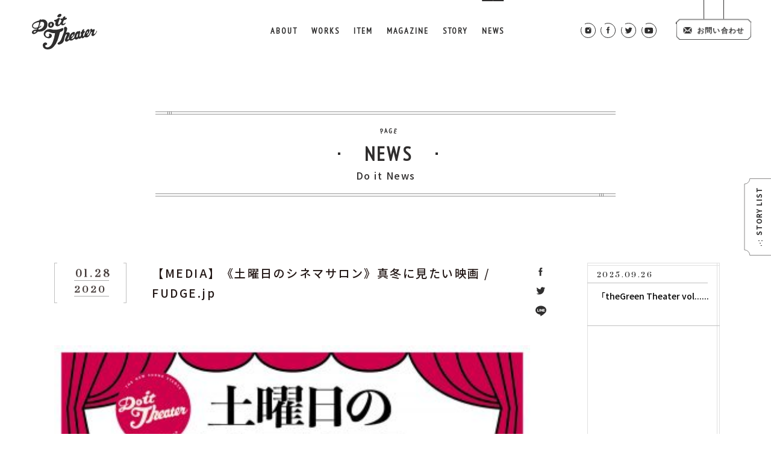

--- FILE ---
content_type: text/html; charset=UTF-8
request_url: https://www.ditjapan.com/news/1040
body_size: 78690
content:
<!DOCTYPE html>
<!--[if lt IE 7]>
<html class="no-js lt-ie9 lt-ie8 lt-ie7" prefix="og: http://ogp.me/ns#"><![endif]-->
<!--[if IE 7]>
<html class="no-js lt-ie9 lt-ie8" prefix="og: http://ogp.me/ns#"><![endif]-->
<!--[if IE 8]>
<html class="no-js lt-ie9" prefix="og: http://ogp.me/ns#"><![endif]-->
<!--[if gt IE 8]><!-->
<html class="no-js" prefix="og: http://ogp.me/ns#">
<!--<![endif]-->
<head>
  <!-- Google Tag Manager -->
  <script>(function(w,d,s,l,i){w[l]=w[l]||[];w[l].push({'gtm.start':
  new Date().getTime(),event:'gtm.js'});var f=d.getElementsByTagName(s)[0],
  j=d.createElement(s),dl=l!='dataLayer'?'&l='+l:'';j.async=true;j.src=
  'https://www.googletagmanager.com/gtm.js?id='+i+dl;f.parentNode.insertBefore(j,f);
  })(window,document,'script','dataLayer','GTM-TW98HVL');</script>
  <!-- End Google Tag Manager -->
  <meta charset="UTF-8">
  <title>【MEDIA】《土曜日のシネマサロン》真冬に見たい映画 / FUDGE.jp | Do it Theater</title>
  <meta name="format-detection" content="telephone=no">
  <meta name="viewport" content="width=device-width,initial-scale=1.0,maximum-scale=1.0,user-scalable=0">
  <meta http-equiv="X-UA-Compatible" content="IE=edge">
  <link rel="shortcut icon" href="https://www.ditjapan.com/wp-content/themes/doit2018/assets/images/common/ogp/favicon.ico">
  <link rel="apple-touch-icon" sizes="57x57" href="https://www.ditjapan.com/wp-content/themes/doit2018/assets/images/common/ogp/apple-touch-icon-57.png">
  <link rel="apple-touch-icon" sizes="60x60" href="https://www.ditjapan.com/wp-content/themes/doit2018/assets/images/common/ogp/apple-touch-icon-60.png">
  <link rel="apple-touch-icon" sizes="72x72" href="https://www.ditjapan.com/wp-content/themes/doit2018/assets/images/common/ogp/apple-touch-icon-72.png">
  <link rel="apple-touch-icon" sizes="76x76" href="https://www.ditjapan.com/wp-content/themes/doit2018/assets/images/common/ogp/apple-touch-icon-76.png">
  <link rel="apple-touch-icon" sizes="96x96" href="https://www.ditjapan.com/wp-content/themes/doit2018/assets/images/common/ogp/apple-touch-icon-96.png">
  <!-- <link rel="apple-touch-icon" sizes="114x114" href="https://www.ditjapan.com/wp-content/themes/doit2018/assets/images/common/ogp/apple-touch-icon-114.png"> -->
  <link rel="apple-touch-icon" sizes="120x120" href="https://www.ditjapan.com/wp-content/themes/doit2018/assets/images/common/ogp/apple-touch-icon-120.png">
  <link rel="apple-touch-icon" sizes="144x144" href="https://www.ditjapan.com/wp-content/themes/doit2018/assets/images/common/ogp/apple-touch-icon-144.png">
  <link rel="apple-touch-icon" sizes="152x152" href="https://www.ditjapan.com/wp-content/themes/doit2018/assets/images/common/ogp/apple-touch-icon-152.png">
  <link rel="apple-touch-icon" sizes="180x180" href="https://www.ditjapan.com/wp-content/themes/doit2018/assets/images/common/ogp/apple-touch-icon-180.png">
  <link rel="apple-touch-icon" sizes="190x190" href="https://www.ditjapan.com/wp-content/themes/doit2018/assets/images/common/ogp/apple-touch-icon-190.png">
  <meta name='robots' content='index, follow, max-image-preview:large, max-snippet:-1, max-video-preview:-1' />
		<script type="text/javascript">
		var ajaxurl = 'https://www.ditjapan.com/wp-admin/admin-ajax.php';
		</script>
		
	<!-- This site is optimized with the Yoast SEO plugin v19.7.1 - https://yoast.com/wordpress/plugins/seo/ -->
	<meta name="description" content="ファッションやカルチャーをこよなく愛する大人女子のためのWebメディア「FUDGE.jp」にてDo it Theater（ドゥイット・シアター）がテーマごとにおすすめの映画を３作品紹介する《土曜日のシネマサロン》が連載中です。第16回目のテーマは「真冬に見たい映画」です。Do it Theaterのやべさやです。この連載はDo it Theater 女子部が様々な切り口のテーマで、おすすめ映画をリレー方式でご紹介しています。今回は「真冬に見たい映画」ということで、この季節の鑑賞にピッタリの『管制塔』『シンプル・シモン』『フランシス・ハ』の３作品をご紹介いたします。本格的な冬到来で、天気予報で雪マークを見かける日も出てきましたね。クリスマス、年末年始と冬の大きな行事が終わり、バレンタインデーもまだもう少し先。恋人や友達とショッピングや散策を楽しむのも良いですが、あったかいお部屋でホットコーヒーとスイーツをお供に映画鑑賞はいかがでしょう？今回ご紹介するのは、真っ白な雪景色も楽しめる青春音楽映画と、冬の街並みと軽快な音楽が気持ち良いおしゃれなモノクロ映画、そして北欧のファッションやインテリアが素敵な心あたたまる映画の３作品。映画を通していろんな冬時間を楽しんでくださいね。記事はコチラから" />
	<link rel="canonical" href="https://www.ditjapan.com/news/1040" />
	<meta property="og:locale" content="ja_JP" />
	<meta property="og:type" content="article" />
	<meta property="og:title" content="【MEDIA】《土曜日のシネマサロン》真冬に見たい映画 / FUDGE.jp" />
	<meta property="og:description" content="ファッションやカルチャーをこよなく愛する大人女子のためのWebメディア「FUDGE.jp」にてDo it Theater（ドゥイット・シアター）がテーマごとにおすすめの映画を３作品紹介する《土曜日のシネマサロン》が連載中です。 第16回目のテーマは「真冬に見たい映画」です。 Do it Theaterのやべさやです。この連載はDo it Theater 女子部が様々な切り口のテーマで、おすすめ映画をリレー方式でご紹介しています。今回は「真冬に見たい映画」ということで、この季節の鑑賞にピッタリの『管制塔』『シンプル・シモン』『フランシス・ハ』の３作品をご紹介いたします。 本格的な冬到来で、天気予報で雪マークを見かける日も出てきましたね。クリスマス、年末年始と冬の大きな行事が終わり、バレンタインデーもまだもう少し先。恋人や友達とショッピングや散策を楽しむのも良いですが、あったかいお部屋でホットコーヒーとスイーツをお供に映画鑑賞はいかがでしょう？今回ご紹介するのは、真っ白な雪景色も楽しめる青春音楽映画と、冬の街並みと軽快な音楽が気持ち良いおしゃれなモノクロ映画、そして北欧のファッションやインテリアが素敵な心あたたまる映画の３作品。映画を通していろんな冬時間を楽しんでくださいね。 記事はコチラから" />
	<meta property="og:url" content="https://www.ditjapan.com/news/1040" />
	<meta property="og:site_name" content="Do it Theater" />
	<meta property="article:publisher" content="https://www.facebook.com/doittheater/" />
	<meta property="og:image" content="https://www.ditjapan.com/wp-content/uploads/2019/09/cinema_banner.jpg" />
	<meta property="og:image:width" content="1200" />
	<meta property="og:image:height" content="392" />
	<meta property="og:image:type" content="image/jpeg" />
	<meta name="twitter:card" content="summary_large_image" />
	<meta name="twitter:title" content="【MEDIA】《土曜日のシネマサロン》真冬に見たい映画 / FUDGE.jp" />
	<meta name="twitter:description" content="ファッションやカルチャーをこよなく愛する大人女子のためのWebメディア「FUDGE.jp」にてDo it Theater（ドゥイット・シアター）がテーマごとにおすすめの映画を３作品紹介する《土曜日のシネマサロン》が連載中です。 第16回目のテーマは「真冬に見たい映画」です。 Do it Theaterのやべさやです。この連載はDo it Theater 女子部が様々な切り口のテーマで、おすすめ映画をリレー方式でご紹介しています。今回は「真冬に見たい映画」ということで、この季節の鑑賞にピッタリの『管制塔』『シンプル・シモン』『フランシス・ハ』の３作品をご紹介いたします。 本格的な冬到来で、天気予報で雪マークを見かける日も出てきましたね。クリスマス、年末年始と冬の大きな行事が終わり、バレンタインデーもまだもう少し先。恋人や友達とショッピングや散策を楽しむのも良いですが、あったかいお部屋でホットコーヒーとスイーツをお供に映画鑑賞はいかがでしょう？今回ご紹介するのは、真っ白な雪景色も楽しめる青春音楽映画と、冬の街並みと軽快な音楽が気持ち良いおしゃれなモノクロ映画、そして北欧のファッションやインテリアが素敵な心あたたまる映画の３作品。映画を通していろんな冬時間を楽しんでくださいね。 記事はコチラから" />
	<meta name="twitter:image" content="https://www.ditjapan.com/wp-content/uploads/2019/09/cinema_banner-1.jpg" />
	<meta name="twitter:site" content="@doittheater" />
	<script type="application/ld+json" class="yoast-schema-graph">{"@context":"https://schema.org","@graph":[{"@type":"WebPage","@id":"https://www.ditjapan.com/news/1040","url":"https://www.ditjapan.com/news/1040","name":"【MEDIA】《土曜日のシネマサロン》真冬に見たい映画 / FUDGE.jp | Do it Theater","isPartOf":{"@id":"https://www.ditjapan.com/#website"},"primaryImageOfPage":{"@id":"https://www.ditjapan.com/news/1040#primaryimage"},"image":{"@id":"https://www.ditjapan.com/news/1040#primaryimage"},"thumbnailUrl":"https://www.ditjapan.com/wp-content/uploads/2019/09/cinema_banner-400x131.jpg","datePublished":"2020-01-28T08:11:03+00:00","dateModified":"2020-01-28T08:11:03+00:00","description":"ファッションやカルチャーをこよなく愛する大人女子のためのWebメディア「FUDGE.jp」にてDo it Theater（ドゥイット・シアター）がテーマごとにおすすめの映画を３作品紹介する《土曜日のシネマサロン》が連載中です。第16回目のテーマは「真冬に見たい映画」です。Do it Theaterのやべさやです。この連載はDo it Theater 女子部が様々な切り口のテーマで、おすすめ映画をリレー方式でご紹介しています。今回は「真冬に見たい映画」ということで、この季節の鑑賞にピッタリの『管制塔』『シンプル・シモン』『フランシス・ハ』の３作品をご紹介いたします。本格的な冬到来で、天気予報で雪マークを見かける日も出てきましたね。クリスマス、年末年始と冬の大きな行事が終わり、バレンタインデーもまだもう少し先。恋人や友達とショッピングや散策を楽しむのも良いですが、あったかいお部屋でホットコーヒーとスイーツをお供に映画鑑賞はいかがでしょう？今回ご紹介するのは、真っ白な雪景色も楽しめる青春音楽映画と、冬の街並みと軽快な音楽が気持ち良いおしゃれなモノクロ映画、そして北欧のファッションやインテリアが素敵な心あたたまる映画の３作品。映画を通していろんな冬時間を楽しんでくださいね。記事はコチラから","breadcrumb":{"@id":"https://www.ditjapan.com/news/1040#breadcrumb"},"inLanguage":"ja","potentialAction":[{"@type":"ReadAction","target":["https://www.ditjapan.com/news/1040"]}]},{"@type":"ImageObject","inLanguage":"ja","@id":"https://www.ditjapan.com/news/1040#primaryimage","url":"https://www.ditjapan.com/wp-content/uploads/2019/09/cinema_banner.jpg","contentUrl":"https://www.ditjapan.com/wp-content/uploads/2019/09/cinema_banner.jpg","width":1200,"height":392},{"@type":"BreadcrumbList","@id":"https://www.ditjapan.com/news/1040#breadcrumb","itemListElement":[{"@type":"ListItem","position":1,"name":"Home","item":"https://www.ditjapan.com/"},{"@type":"ListItem","position":2,"name":"NEWS","item":"https://www.ditjapan.com/news"},{"@type":"ListItem","position":3,"name":"【MEDIA】《土曜日のシネマサロン》真冬に見たい映画 / FUDGE.jp"}]},{"@type":"WebSite","@id":"https://www.ditjapan.com/#website","url":"https://www.ditjapan.com/","name":"Do it Theater","description":"新しいシーンはTheaterからはじまる。","publisher":{"@id":"https://www.ditjapan.com/#organization"},"potentialAction":[{"@type":"SearchAction","target":{"@type":"EntryPoint","urlTemplate":"https://www.ditjapan.com/?s={search_term_string}"},"query-input":"required name=search_term_string"}],"inLanguage":"ja"},{"@type":"Organization","@id":"https://www.ditjapan.com/#organization","name":"Do it Theater","url":"https://www.ditjapan.com/","sameAs":["https://www.instagram.com/doittheater/","https://www.youtube.com/channel/UCBvxB6IbTQp3r8xdAphtm1A","https://www.facebook.com/doittheater/","https://twitter.com/doittheater"],"logo":{"@type":"ImageObject","inLanguage":"ja","@id":"https://www.ditjapan.com/#/schema/logo/image/","url":"https://www.ditjapan.com/wp-content/uploads/2018/09/ogp.png","contentUrl":"https://www.ditjapan.com/wp-content/uploads/2018/09/ogp.png","width":1200,"height":630,"caption":"Do it Theater"},"image":{"@id":"https://www.ditjapan.com/#/schema/logo/image/"}}]}</script>
	<!-- / Yoast SEO plugin. -->


<link rel='dns-prefetch' href='//www.googletagmanager.com' />
<link rel='dns-prefetch' href='//stats.wp.com' />
<link rel='dns-prefetch' href='//v0.wordpress.com' />
<!-- This site uses the Google Analytics by MonsterInsights plugin v7.10.0 - Using Analytics tracking - https://www.monsterinsights.com/ -->
<script type="text/javascript" data-cfasync="false">
	var mi_version         = '7.10.0';
	var mi_track_user      = true;
	var mi_no_track_reason = '';
	
	var disableStr = 'ga-disable-UA-125031334-1';

	/* Function to detect opted out users */
	function __gaTrackerIsOptedOut() {
		return document.cookie.indexOf(disableStr + '=true') > -1;
	}

	/* Disable tracking if the opt-out cookie exists. */
	if ( __gaTrackerIsOptedOut() ) {
		window[disableStr] = true;
	}

	/* Opt-out function */
	function __gaTrackerOptout() {
	  document.cookie = disableStr + '=true; expires=Thu, 31 Dec 2099 23:59:59 UTC; path=/';
	  window[disableStr] = true;
	}
	
	if ( mi_track_user ) {
		(function(i,s,o,g,r,a,m){i['GoogleAnalyticsObject']=r;i[r]=i[r]||function(){
			(i[r].q=i[r].q||[]).push(arguments)},i[r].l=1*new Date();a=s.createElement(o),
			m=s.getElementsByTagName(o)[0];a.async=1;a.src=g;m.parentNode.insertBefore(a,m)
		})(window,document,'script','//www.google-analytics.com/analytics.js','__gaTracker');

		__gaTracker('create', 'UA-125031334-1', 'auto');
		__gaTracker('set', 'forceSSL', true);
		__gaTracker('require', 'displayfeatures');
		__gaTracker('send','pageview');
	} else {
		console.log( "" );
		(function() {
			/* https://developers.google.com/analytics/devguides/collection/analyticsjs/ */
			var noopfn = function() {
				return null;
			};
			var noopnullfn = function() {
				return null;
			};
			var Tracker = function() {
				return null;
			};
			var p = Tracker.prototype;
			p.get = noopfn;
			p.set = noopfn;
			p.send = noopfn;
			var __gaTracker = function() {
				var len = arguments.length;
				if ( len === 0 ) {
					return;
				}
				var f = arguments[len-1];
				if ( typeof f !== 'object' || f === null || typeof f.hitCallback !== 'function' ) {
					console.log( 'Not running function __gaTracker(' + arguments[0] + " ....) because you are not being tracked. " + mi_no_track_reason );
					return;
				}
				try {
					f.hitCallback();
				} catch (ex) {

				}
			};
			__gaTracker.create = function() {
				return new Tracker();
			};
			__gaTracker.getByName = noopnullfn;
			__gaTracker.getAll = function() {
				return [];
			};
			__gaTracker.remove = noopfn;
			window['__gaTracker'] = __gaTracker;
					})();
		}
</script>
<!-- / Google Analytics by MonsterInsights -->
<link rel='stylesheet' id='wp-block-library-css' href='https://www.ditjapan.com/wp-includes/css/dist/block-library/style.min.css?ver=6.5.7' type='text/css' media='all' />
<link rel='stylesheet' id='mediaelement-css' href='https://www.ditjapan.com/wp-includes/js/mediaelement/mediaelementplayer-legacy.min.css?ver=4.2.17' type='text/css' media='all' />
<link rel='stylesheet' id='wp-mediaelement-css' href='https://www.ditjapan.com/wp-includes/js/mediaelement/wp-mediaelement.min.css?ver=6.5.7' type='text/css' media='all' />
<style id='jetpack-sharing-buttons-style-inline-css' type='text/css'>
.jetpack-sharing-buttons__services-list{display:flex;flex-direction:row;flex-wrap:wrap;gap:0;list-style-type:none;margin:5px;padding:0}.jetpack-sharing-buttons__services-list.has-small-icon-size{font-size:12px}.jetpack-sharing-buttons__services-list.has-normal-icon-size{font-size:16px}.jetpack-sharing-buttons__services-list.has-large-icon-size{font-size:24px}.jetpack-sharing-buttons__services-list.has-huge-icon-size{font-size:36px}@media print{.jetpack-sharing-buttons__services-list{display:none!important}}.editor-styles-wrapper .wp-block-jetpack-sharing-buttons{gap:0;padding-inline-start:0}ul.jetpack-sharing-buttons__services-list.has-background{padding:1.25em 2.375em}
</style>
<style id='classic-theme-styles-inline-css' type='text/css'>
/*! This file is auto-generated */
.wp-block-button__link{color:#fff;background-color:#32373c;border-radius:9999px;box-shadow:none;text-decoration:none;padding:calc(.667em + 2px) calc(1.333em + 2px);font-size:1.125em}.wp-block-file__button{background:#32373c;color:#fff;text-decoration:none}
</style>
<style id='global-styles-inline-css' type='text/css'>
body{--wp--preset--color--black: #000000;--wp--preset--color--cyan-bluish-gray: #abb8c3;--wp--preset--color--white: #ffffff;--wp--preset--color--pale-pink: #f78da7;--wp--preset--color--vivid-red: #cf2e2e;--wp--preset--color--luminous-vivid-orange: #ff6900;--wp--preset--color--luminous-vivid-amber: #fcb900;--wp--preset--color--light-green-cyan: #7bdcb5;--wp--preset--color--vivid-green-cyan: #00d084;--wp--preset--color--pale-cyan-blue: #8ed1fc;--wp--preset--color--vivid-cyan-blue: #0693e3;--wp--preset--color--vivid-purple: #9b51e0;--wp--preset--gradient--vivid-cyan-blue-to-vivid-purple: linear-gradient(135deg,rgba(6,147,227,1) 0%,rgb(155,81,224) 100%);--wp--preset--gradient--light-green-cyan-to-vivid-green-cyan: linear-gradient(135deg,rgb(122,220,180) 0%,rgb(0,208,130) 100%);--wp--preset--gradient--luminous-vivid-amber-to-luminous-vivid-orange: linear-gradient(135deg,rgba(252,185,0,1) 0%,rgba(255,105,0,1) 100%);--wp--preset--gradient--luminous-vivid-orange-to-vivid-red: linear-gradient(135deg,rgba(255,105,0,1) 0%,rgb(207,46,46) 100%);--wp--preset--gradient--very-light-gray-to-cyan-bluish-gray: linear-gradient(135deg,rgb(238,238,238) 0%,rgb(169,184,195) 100%);--wp--preset--gradient--cool-to-warm-spectrum: linear-gradient(135deg,rgb(74,234,220) 0%,rgb(151,120,209) 20%,rgb(207,42,186) 40%,rgb(238,44,130) 60%,rgb(251,105,98) 80%,rgb(254,248,76) 100%);--wp--preset--gradient--blush-light-purple: linear-gradient(135deg,rgb(255,206,236) 0%,rgb(152,150,240) 100%);--wp--preset--gradient--blush-bordeaux: linear-gradient(135deg,rgb(254,205,165) 0%,rgb(254,45,45) 50%,rgb(107,0,62) 100%);--wp--preset--gradient--luminous-dusk: linear-gradient(135deg,rgb(255,203,112) 0%,rgb(199,81,192) 50%,rgb(65,88,208) 100%);--wp--preset--gradient--pale-ocean: linear-gradient(135deg,rgb(255,245,203) 0%,rgb(182,227,212) 50%,rgb(51,167,181) 100%);--wp--preset--gradient--electric-grass: linear-gradient(135deg,rgb(202,248,128) 0%,rgb(113,206,126) 100%);--wp--preset--gradient--midnight: linear-gradient(135deg,rgb(2,3,129) 0%,rgb(40,116,252) 100%);--wp--preset--font-size--small: 13px;--wp--preset--font-size--medium: 20px;--wp--preset--font-size--large: 36px;--wp--preset--font-size--x-large: 42px;--wp--preset--spacing--20: 0.44rem;--wp--preset--spacing--30: 0.67rem;--wp--preset--spacing--40: 1rem;--wp--preset--spacing--50: 1.5rem;--wp--preset--spacing--60: 2.25rem;--wp--preset--spacing--70: 3.38rem;--wp--preset--spacing--80: 5.06rem;--wp--preset--shadow--natural: 6px 6px 9px rgba(0, 0, 0, 0.2);--wp--preset--shadow--deep: 12px 12px 50px rgba(0, 0, 0, 0.4);--wp--preset--shadow--sharp: 6px 6px 0px rgba(0, 0, 0, 0.2);--wp--preset--shadow--outlined: 6px 6px 0px -3px rgba(255, 255, 255, 1), 6px 6px rgba(0, 0, 0, 1);--wp--preset--shadow--crisp: 6px 6px 0px rgba(0, 0, 0, 1);}:where(.is-layout-flex){gap: 0.5em;}:where(.is-layout-grid){gap: 0.5em;}body .is-layout-flex{display: flex;}body .is-layout-flex{flex-wrap: wrap;align-items: center;}body .is-layout-flex > *{margin: 0;}body .is-layout-grid{display: grid;}body .is-layout-grid > *{margin: 0;}:where(.wp-block-columns.is-layout-flex){gap: 2em;}:where(.wp-block-columns.is-layout-grid){gap: 2em;}:where(.wp-block-post-template.is-layout-flex){gap: 1.25em;}:where(.wp-block-post-template.is-layout-grid){gap: 1.25em;}.has-black-color{color: var(--wp--preset--color--black) !important;}.has-cyan-bluish-gray-color{color: var(--wp--preset--color--cyan-bluish-gray) !important;}.has-white-color{color: var(--wp--preset--color--white) !important;}.has-pale-pink-color{color: var(--wp--preset--color--pale-pink) !important;}.has-vivid-red-color{color: var(--wp--preset--color--vivid-red) !important;}.has-luminous-vivid-orange-color{color: var(--wp--preset--color--luminous-vivid-orange) !important;}.has-luminous-vivid-amber-color{color: var(--wp--preset--color--luminous-vivid-amber) !important;}.has-light-green-cyan-color{color: var(--wp--preset--color--light-green-cyan) !important;}.has-vivid-green-cyan-color{color: var(--wp--preset--color--vivid-green-cyan) !important;}.has-pale-cyan-blue-color{color: var(--wp--preset--color--pale-cyan-blue) !important;}.has-vivid-cyan-blue-color{color: var(--wp--preset--color--vivid-cyan-blue) !important;}.has-vivid-purple-color{color: var(--wp--preset--color--vivid-purple) !important;}.has-black-background-color{background-color: var(--wp--preset--color--black) !important;}.has-cyan-bluish-gray-background-color{background-color: var(--wp--preset--color--cyan-bluish-gray) !important;}.has-white-background-color{background-color: var(--wp--preset--color--white) !important;}.has-pale-pink-background-color{background-color: var(--wp--preset--color--pale-pink) !important;}.has-vivid-red-background-color{background-color: var(--wp--preset--color--vivid-red) !important;}.has-luminous-vivid-orange-background-color{background-color: var(--wp--preset--color--luminous-vivid-orange) !important;}.has-luminous-vivid-amber-background-color{background-color: var(--wp--preset--color--luminous-vivid-amber) !important;}.has-light-green-cyan-background-color{background-color: var(--wp--preset--color--light-green-cyan) !important;}.has-vivid-green-cyan-background-color{background-color: var(--wp--preset--color--vivid-green-cyan) !important;}.has-pale-cyan-blue-background-color{background-color: var(--wp--preset--color--pale-cyan-blue) !important;}.has-vivid-cyan-blue-background-color{background-color: var(--wp--preset--color--vivid-cyan-blue) !important;}.has-vivid-purple-background-color{background-color: var(--wp--preset--color--vivid-purple) !important;}.has-black-border-color{border-color: var(--wp--preset--color--black) !important;}.has-cyan-bluish-gray-border-color{border-color: var(--wp--preset--color--cyan-bluish-gray) !important;}.has-white-border-color{border-color: var(--wp--preset--color--white) !important;}.has-pale-pink-border-color{border-color: var(--wp--preset--color--pale-pink) !important;}.has-vivid-red-border-color{border-color: var(--wp--preset--color--vivid-red) !important;}.has-luminous-vivid-orange-border-color{border-color: var(--wp--preset--color--luminous-vivid-orange) !important;}.has-luminous-vivid-amber-border-color{border-color: var(--wp--preset--color--luminous-vivid-amber) !important;}.has-light-green-cyan-border-color{border-color: var(--wp--preset--color--light-green-cyan) !important;}.has-vivid-green-cyan-border-color{border-color: var(--wp--preset--color--vivid-green-cyan) !important;}.has-pale-cyan-blue-border-color{border-color: var(--wp--preset--color--pale-cyan-blue) !important;}.has-vivid-cyan-blue-border-color{border-color: var(--wp--preset--color--vivid-cyan-blue) !important;}.has-vivid-purple-border-color{border-color: var(--wp--preset--color--vivid-purple) !important;}.has-vivid-cyan-blue-to-vivid-purple-gradient-background{background: var(--wp--preset--gradient--vivid-cyan-blue-to-vivid-purple) !important;}.has-light-green-cyan-to-vivid-green-cyan-gradient-background{background: var(--wp--preset--gradient--light-green-cyan-to-vivid-green-cyan) !important;}.has-luminous-vivid-amber-to-luminous-vivid-orange-gradient-background{background: var(--wp--preset--gradient--luminous-vivid-amber-to-luminous-vivid-orange) !important;}.has-luminous-vivid-orange-to-vivid-red-gradient-background{background: var(--wp--preset--gradient--luminous-vivid-orange-to-vivid-red) !important;}.has-very-light-gray-to-cyan-bluish-gray-gradient-background{background: var(--wp--preset--gradient--very-light-gray-to-cyan-bluish-gray) !important;}.has-cool-to-warm-spectrum-gradient-background{background: var(--wp--preset--gradient--cool-to-warm-spectrum) !important;}.has-blush-light-purple-gradient-background{background: var(--wp--preset--gradient--blush-light-purple) !important;}.has-blush-bordeaux-gradient-background{background: var(--wp--preset--gradient--blush-bordeaux) !important;}.has-luminous-dusk-gradient-background{background: var(--wp--preset--gradient--luminous-dusk) !important;}.has-pale-ocean-gradient-background{background: var(--wp--preset--gradient--pale-ocean) !important;}.has-electric-grass-gradient-background{background: var(--wp--preset--gradient--electric-grass) !important;}.has-midnight-gradient-background{background: var(--wp--preset--gradient--midnight) !important;}.has-small-font-size{font-size: var(--wp--preset--font-size--small) !important;}.has-medium-font-size{font-size: var(--wp--preset--font-size--medium) !important;}.has-large-font-size{font-size: var(--wp--preset--font-size--large) !important;}.has-x-large-font-size{font-size: var(--wp--preset--font-size--x-large) !important;}
.wp-block-navigation a:where(:not(.wp-element-button)){color: inherit;}
:where(.wp-block-post-template.is-layout-flex){gap: 1.25em;}:where(.wp-block-post-template.is-layout-grid){gap: 1.25em;}
:where(.wp-block-columns.is-layout-flex){gap: 2em;}:where(.wp-block-columns.is-layout-grid){gap: 2em;}
.wp-block-pullquote{font-size: 1.5em;line-height: 1.6;}
</style>
<link rel='stylesheet' id='style-css' href='https://www.ditjapan.com/wp-content/themes/doit2018/assets/css/style.css?ver=20181211' type='text/css' media='all' />
<link rel='stylesheet' id='jetpack_css-css' href='https://www.ditjapan.com/wp-content/plugins/jetpack/css/jetpack.css?ver=13.7.1' type='text/css' media='all' />
<script type="text/javascript" id="monsterinsights-frontend-script-js-extra">
/* <![CDATA[ */
var monsterinsights_frontend = {"js_events_tracking":"true","download_extensions":"doc,pdf,ppt,zip,xls,docx,pptx,xlsx","inbound_paths":"[]","home_url":"https:\/\/www.ditjapan.com","hash_tracking":"false"};
/* ]]> */
</script>
<script type="text/javascript" src="https://www.ditjapan.com/wp-content/plugins/google-analytics-for-wordpress/assets/js/frontend.min.js?ver=7.10.0" id="monsterinsights-frontend-script-js"></script>

<!-- Google アナリティクス スニペット (Site Kit が追加) -->
<script type="text/javascript" src="https://www.googletagmanager.com/gtag/js?id=GT-K46R7HSV" id="google_gtagjs-js" async></script>
<script type="text/javascript" id="google_gtagjs-js-after">
/* <![CDATA[ */
window.dataLayer = window.dataLayer || [];function gtag(){dataLayer.push(arguments);}
gtag('set', 'linker', {"domains":["www.ditjapan.com"]} );
gtag("js", new Date());
gtag("set", "developer_id.dZTNiMT", true);
gtag("config", "GT-K46R7HSV");
/* ]]> */
</script>

<!-- (ここまで) Google アナリティクス スニペット (Site Kit が追加) -->
<link rel="https://api.w.org/" href="https://www.ditjapan.com/wp-json/" /><link rel="alternate" type="application/json" href="https://www.ditjapan.com/wp-json/wp/v2/news/1040" /><link rel="alternate" type="application/json+oembed" href="https://www.ditjapan.com/wp-json/oembed/1.0/embed?url=https%3A%2F%2Fwww.ditjapan.com%2Fnews%2F1040" />
<link rel="alternate" type="text/xml+oembed" href="https://www.ditjapan.com/wp-json/oembed/1.0/embed?url=https%3A%2F%2Fwww.ditjapan.com%2Fnews%2F1040&#038;format=xml" />
<meta name="generator" content="Site Kit by Google 1.116.0" />	<style>img#wpstats{display:none}</style>
		  <script>
    document.documentElement.className = document.documentElement.className.replace("no-js", "js");

  </script>
</head>
<body class="is-loading">
    <!-- Global site tag (gtag.js) - Google Analytics -->
    <script async src="https://www.googletagmanager.com/gtag/js?id=UA-127403625-2"></script>
    <script>
      window.dataLayer = window.dataLayer || [];

      function gtag() {
        dataLayer.push(arguments);
      }
      gtag('js', new Date());

      gtag('config', 'UA-127403625-2');

    </script>
    <!-- Google Tag Manager (noscript) -->
    <noscript><iframe src="https://www.googletagmanager.com/ns.html?id=GTM-TW98HVL"
    height="0" width="0" style="display:none;visibility:hidden"></iframe></noscript>
    <!-- End Google Tag Manager (noscript) -->
    <div class="p-open">
    <span class="p-open__curtain"></span>
    <span class="p-open__curtain"></span>
    <svg class="p-open__circle">
        <circle r="69" cx="69" cy="69"></circle>
    </svg>
    <div class="p-open__bg">
        <span></span>
    </div>
</div>
<div class="p-loading" id="canvas-panel">
    <span class="p-loading__curtain"></span>
    <span class="p-loading__curtain"></span>
</div><header class="c-header">
  <div class="c-header__pcInner">
    <h1 class="c-header__logo">
      <a href="https://www.ditjapan.com">
        <svg xmlns="http://www.w3.org/2000/svg" viewBox="0 0 108.02 59">
<style>.cls-51{fill:#fff;}</style>
<title>Do it Theater</title>
<path class="cls-51" d="M42.4,4.9a1.33,1.33,0,0,0,.21.26,2.9,2.9,0,0,0,2.68.29,7.6,7.6,0,0,0,2-.77A3.67,3.67,0,0,0,48.06,4a3.35,3.35,0,0,0,1-2.35A2,2,0,0,0,47.12,0a3.79,3.79,0,0,0-1.73.3,5,5,0,0,0-2.67,2.2A2.44,2.44,0,0,0,42.4,4.9ZM57.87,6.71a.57.57,0,0,0-.41-.23c-.47-.05-1,.44-1.56.46-.79,0-.42-.43-.33-1a1.93,1.93,0,0,0-.11-1,1.4,1.4,0,0,0-.9-.67,1,1,0,0,0-.49-.06,2.76,2.76,0,0,0-.54.16,3,3,0,0,0-1.23.82c-.56.61-1,1.4-1.49,2.05a2.57,2.57,0,0,1-1,.89c-.58.1-.39-.4-.78-.69s-1.39.3-1.63.75a1.47,1.47,0,0,0-.07,1,1.84,1.84,0,0,0,1,1.1c.14,0,.29,0,.43.09,1.17.4-.94,3.63-1.26,4.27a11.8,11.8,0,0,1-1.77,2.54c-.48.57-1.78.9-2.22-.08-.27-.6.31-2.51.48-3.1a24,24,0,0,1,2.06-4.84A1.75,1.75,0,0,0,46,6.92c-1-.79-2.34.2-3.14.76a25.34,25.34,0,0,1-2.73,1.87c-.88.46-2.16.19-2.9.81a1.25,1.25,0,0,0-.33,1.23,1.49,1.49,0,0,0,.9.9,3.72,3.72,0,0,0,.5.2,1.58,1.58,0,0,1,.72.24c.55.49,0,1.83-.11,2.48a8.25,8.25,0,0,0,0,2.38c.39,2.27,2.27,3.19,4.4,2.75a7,7,0,0,0,3.34-1.92A10.29,10.29,0,0,0,48,17.31c.56.11.55.65.89,1,1.78,2.05,6.31-.38,6.9-2.58a2.13,2.13,0,0,0,.07-.27c.18-.91-.56-.76-1.09-.47a3.25,3.25,0,0,1-1.5,1.41,1.5,1.5,0,0,1-1.7-.22,1.2,1.2,0,0,1-.2-.94,5.09,5.09,0,0,1,.26-1,13.67,13.67,0,0,1,1.22-3,5.42,5.42,0,0,1,.37-.56,1.12,1.12,0,0,1,.52-.36c.48-.16,1-.25,1.43-.44s1-.39,1.41-.61A2.51,2.51,0,0,0,58.11,7.6a1.28,1.28,0,0,0-.24-.89ZM36.94,11.12Zm0,0h0Zm0,0Zm0,0h0Zm0,0h0s0,0,0,0ZM7.05,28.72Zm0,0Zm0,0Zm0,0H7s0,0,0,0Zm0,.05h0Zm0,0h0Zm0,0v0H7v0Zm0,0Zm0,0Zm0-.05H7Zm0,0s0,0,0,0H7s0,0,0,0Zm0,0H7Zm0,0Zm0,0Zm0,0s0,0,0,0H7Zm0,0h0Zm11.54-.36a11.73,11.73,0,0,0,7.07-13.06,7.46,7.46,0,0,0-3.26-5.07,8.31,8.31,0,0,0-4.92-.88c-.94.09-1.87.22-2.79.4a.12.12,0,0,1-.15-.08v0c0-.43-.08-.82-.66-.71-1,.18-.91,1.36-1.57,1.83a3.69,3.69,0,0,1-.93.34c-3.44,1.14-7.45,2.2-9.84,5.19-1.92,2.39-2,5.79.78,7.53a6.19,6.19,0,0,0,3.9.8,11.38,11.38,0,0,1,1.93-.2c.54.06.57.6.17,1s-1.69.35-2.29.49c-1.74.4-3.67.84-4.94,2.21S-.5,31.85,1.19,33c1.44,1,3.81.27,5.15-.56a10.52,10.52,0,0,0,2.39-1.86,3.15,3.15,0,0,1,1.45-1.15,2.26,2.26,0,0,1,.82,0,16.09,16.09,0,0,0,7.58-1.1ZM7,28.75a.69.69,0,0,1,0,.13A3.18,3.18,0,0,1,4.31,31a1.4,1.4,0,0,1-1.22-.19c-.93-.95.55-1.77,1.12-2a5.63,5.63,0,0,1,2.57-.4.23.23,0,0,1,.23.24A.17.17,0,0,1,7,28.75Zm2.5-6.39a8.14,8.14,0,0,1-1.26.43,6,6,0,0,1-.85.13c-1.87.24-4.88.19-5.52-2.11C1.34,19,2.87,17,4.29,16.07a16.13,16.13,0,0,1,5-2,5.45,5.45,0,0,1,.8-.18c.54-.06,1.62-.5,1.94.18a2.17,2.17,0,0,1-.11,1.26c-.05.31-.21.78-.25,1.09-.12.61-.26,1.22-.44,1.82a28.51,28.51,0,0,1-1.07,3.48A1.33,1.33,0,0,1,9.5,22.36ZM11.6,26l-.46.05A.8.8,0,0,1,10.8,26c-.36-.14-.13-.81,0-1.07a2.51,2.51,0,0,1,1-1.48,14.31,14.31,0,0,0,2.07-1.29,9.5,9.5,0,0,0,1.33-1.36c.61-.82,0-1.77-.8-.85-.13.14-.22.31-.34.45a5.44,5.44,0,0,1-.86.87,1.53,1.53,0,0,1-.7.34c-.36,0-.45-.18-.34-.49.16-.47.69-2.25.84-2.73.27-.88.93-3.28,1.2-4.23s.51-.92,1.57-.94a7.32,7.32,0,0,1,2.38.21c1.6.5,2.22,2.27,2.2,3.82a8.38,8.38,0,0,1-1.73,4.67,3,3,0,0,1-.27.35,8.64,8.64,0,0,1-4.7,3.31C13,25.71,12.27,25.9,11.6,26ZM7,28.7Zm0,0s0,0,0,0H7s0,0,0,0H7Zm0,0H7v0H7Zm0,0H7v0H7a0,0,0,0,1,0,0Zm0,0Zm0,0H7s0,0,0,0Zm0,0H7Zm0,0H7v0Zm0,0H7a0,0,0,0,1,0,0Zm0,.06a.06.06,0,0,1,0,0H7v0H7Zm0,0v0H7v0Zm0,0Zm0,0H7s0,0,0,0H7a0,0,0,0,0,0,0Zm0,0Zm0-.06H7v0H7Zm0,.05Zm0,0Zm0,0Zm23.13-10.1h0v0Zm0-.07v0Zm0,.05v0h0v0Zm0,0v0Zm0,0h0v0Zm0,0v0Zm0,0h0v0h0Zm0-.07v.05h0v-.05Zm5.93-3.44a4,4,0,0,0-3.52-1.93,5.34,5.34,0,0,0-4.88,2.27A6.13,6.13,0,0,0,27,19.52,3.91,3.91,0,0,0,30.35,23a5.66,5.66,0,0,0,6.33-4.87,6.38,6.38,0,0,0,0-1A4.54,4.54,0,0,0,36.1,15.11ZM33,17a4.45,4.45,0,0,1-.43,2.54c-.44.9-1.6,1.32-2.07.11a3.81,3.81,0,0,1-.26-1.12c-.05-.86.45-2.85,1.55-2.82A1.49,1.49,0,0,1,33,17Zm74.55,11.25a.35.35,0,0,0-.18.05,1.3,1.3,0,0,0-.28.81,4.85,4.85,0,0,1-.38,1,8.47,8.47,0,0,1-1.79,2.37c-.45.4-2.41,2.09-2.3.41a14.89,14.89,0,0,1,1.14-4.51c.28-.72.87-1.86.24-2.55a1.47,1.47,0,0,0-1.57-.17c-.39.13-.75.32-1.14.46a2.44,2.44,0,0,1-1,.2.56.56,0,0,1-.44-.64v0a1.31,1.31,0,0,0-.13-.7.9.9,0,0,0-1-.3,2.48,2.48,0,0,0-2,2,1.79,1.79,0,0,0,.52,1.84.51.51,0,0,1,0,.62c-.17.35-.36.7-.52,1.07a31.29,31.29,0,0,1-2.19,4.37,2.47,2.47,0,0,1-1.54,1.37c-.46.09-1.3-.16-1.19-.78A2.43,2.43,0,0,1,92.69,34a8.83,8.83,0,0,0,1.39-2c.32-.54.61-1.09.89-1.65a5.22,5.22,0,0,0,.75-3.11s0,0,0-.06a2,2,0,0,0-1.23-1.74,3.81,3.81,0,0,0-3.32,1.31,11.74,11.74,0,0,0-2.88,4.78c-.2.53-.4,1-.56,1.6A8.4,8.4,0,0,1,87,35.7c-.3.42-1,1.89-1.55,1.58A1.34,1.34,0,0,1,85,36.06a22.76,22.76,0,0,1,.27-2.33,2.16,2.16,0,0,1,.49-1.38c.36-.37.78-.68,1.15-1,.21-.2.42-.4.61-.61.53-.58,1-1.72.09-2.21a1.11,1.11,0,0,0-1,.12c-.08,0-.65.35-.67.11a2.32,2.32,0,0,1,.32-.76c.22-.53.8-1.46.53-2.05a.94.94,0,0,0-.76-.58c-1.14-.08-2.39,1.46-2.78,2.41s-.46,2.08-1.5,2.51a1.84,1.84,0,0,0-.52.27,1.15,1.15,0,0,0-.36.62,1.65,1.65,0,0,0,.39,1.5,1.51,1.51,0,0,1,.35.44,1.84,1.84,0,0,1,.06,1c0,.18-.07.36-.1.54A14.28,14.28,0,0,1,80.8,37a1,1,0,0,1-1,.87c-1-.2-.83-1.33-.72-2.07,0-.3.09-.6.14-.9.09-.61.22-1.2.35-1.8a34.25,34.25,0,0,0,.67-3.75c0-1-1.39-1.16-2.07-.73-.21.17-.42.33-.64.48A2.37,2.37,0,0,1,76.35,29a3.45,3.45,0,0,0-1.64.55,7.69,7.69,0,0,0-2.47,2.87,7.93,7.93,0,0,0-.82,1.65,16,16,0,0,0-.84,3.34c0,.18,0,.35,0,.54a1.18,1.18,0,0,1-.32,1,5.45,5.45,0,0,1-.57.7,5.83,5.83,0,0,1-.85.87,4.31,4.31,0,0,1-1.24.73c-.6.38-1.41.65-1.8.17a.34.34,0,0,1-.15-.29.74.74,0,0,1,.24-.7,9.39,9.39,0,0,1,.71-.7c.46-.44.92-.88,1.35-1.35s.72-1,1.11-1.43a9.11,9.11,0,0,0,1.07-1.42,11.37,11.37,0,0,0,.71-1.5c.4-1,.91-2.3.35-3.34s-1.88-.71-2.75-.38a8.41,8.41,0,0,0-1.42.68,9.68,9.68,0,0,0-2.83,2.5,26.86,26.86,0,0,0-1.62,2.68,11.37,11.37,0,0,0-1,2.52,5,5,0,0,0-.17,1.5,2,2,0,0,1-1,2,.89.89,0,0,1-.87.2c-.76-.28-.29-1.25,0-1.73s.39-.64.59-1c.53-.81.9-1.73,1.38-2.57a10.1,10.1,0,0,0,1-2,7.2,7.2,0,0,0,.32-1.89,2.61,2.61,0,0,0-.36-1.5,2.15,2.15,0,0,0-1.32-.9,5.38,5.38,0,0,0-3.74.38.79.79,0,0,1-.65.14,6.77,6.77,0,0,1,.54-1.76,27.7,27.7,0,0,0,1.18-4.09,3.75,3.75,0,0,0-1.32-3.55,2.49,2.49,0,0,0-2.65-.19,3.31,3.31,0,0,0-1.07,1.19,2.35,2.35,0,0,0-.16,1.8,8.54,8.54,0,0,1,.32,2,9.6,9.6,0,0,1-.18,2,18.22,18.22,0,0,1-.5,1.93c-.37,1.19-.84,2.33-1.29,3.49l-1,2.64c-.35.88-.7,1.76-1,2.66s-.62,1.7-1,2.54a10.78,10.78,0,0,1-2.56,3.86,10.55,10.55,0,0,1-1.11.89,4.75,4.75,0,0,1-1,.76l-.07,0a2.31,2.31,0,0,0-1.3,1.76,1.71,1.71,0,0,0,1.67,1.63,5.38,5.38,0,0,0,3-.5,7.44,7.44,0,0,0,.78-.44l.29-.2a3.1,3.1,0,0,1,.4-.13,5.16,5.16,0,0,0,1.53-.83,8.23,8.23,0,0,0,2.71-4.06c.49-1.52.82-3.1,1.17-4.66.1-.43.19-.85.3-1.28a14.27,14.27,0,0,1,1.32-3.33,3.2,3.2,0,0,1,1.14-1.36.75.75,0,0,1,1,.22.76.76,0,0,1,.12.46,4.69,4.69,0,0,1-.2.6c-.75,2-1.81,4-2.57,6a6.91,6.91,0,0,0-.45,1.42c-.22,1.34.53,3.08,2,3.24a5.66,5.66,0,0,0,1.79-.2,5.94,5.94,0,0,0,2.42-1.45,4.85,4.85,0,0,0,.56-.55,3.7,3.7,0,0,1,.42-.46c.15-.12.28-.16.4,0s.12.21.19.3a1.14,1.14,0,0,0,.39.27,3.08,3.08,0,0,0,.73.22,4.92,4.92,0,0,0,1.91.13,6.07,6.07,0,0,0,3.28-1.52c.14-.1.28-.2.41-.31a6.22,6.22,0,0,0,.66-.7,1.69,1.69,0,0,1,.67-.48c.58-.1,1.25,1,1.8,1.19a2.14,2.14,0,0,0,1.12.09,3.54,3.54,0,0,0,2-.7,2.58,2.58,0,0,0,1-.75,1.49,1.49,0,0,1,.46-.57.45.45,0,0,1,.23,0,1.38,1.38,0,0,0,.62.5,2.27,2.27,0,0,0,2,.08,4.79,4.79,0,0,0,1.38-.93,6.11,6.11,0,0,0,1-1h0l.12,0a3.1,3.1,0,0,1,.26.72.75.75,0,0,0,.25.28,1.23,1.23,0,0,0,.67.21,2.76,2.76,0,0,0,.76-.05A4.87,4.87,0,0,0,85.62,40,6.37,6.37,0,0,0,87,38.46l0,0a.39.39,0,0,1,.27-.32,1.62,1.62,0,0,1,.63.31,4.73,4.73,0,0,0,2.5.52,5.21,5.21,0,0,0,2.34-.46c2-1,3-3.1,4-5,.26-.5.55-1,.83-1.47.14-.24.28-.48.41-.72a2.42,2.42,0,0,1,.87-1.17,1,1,0,0,1,.81,0,.57.57,0,0,1,.22.6,3.32,3.32,0,0,1-.23.86c-.11.3-.25.58-.37.88a4.67,4.67,0,0,0-.27.9c-.2.89-.39,2.24.44,2.88a.33.33,0,0,0,.1.06,1.5,1.5,0,0,0,.68.39c1.48.39,2.93-.52,3.93-1.7a3.49,3.49,0,0,0,.74-.84,13.29,13.29,0,0,0,1-1.22,21.45,21.45,0,0,0,1.37-2.13C107.53,30.46,108.67,28.16,107.52,28.21Zm-42,9.5a2.1,2.1,0,0,1,.07-.56,5.9,5.9,0,0,1,1.54-2.6c.37-.4,1.18-1.09,1.46-.23.2.63-.52,1.67-.88,2.12a12.76,12.76,0,0,1-1.5,1.7c-.53.45-.68,0-.68-.44ZM76.64,33.8a14.16,14.16,0,0,1-.7,3.47,4.92,4.92,0,0,1-.4,1c-.34.61-1.37,1.07-1.62.1a2.93,2.93,0,0,1,0-1.25c.07-.36.17-.72.26-1.07a7.2,7.2,0,0,1,1.6-3,.59.59,0,0,1,.65-.23.51.51,0,0,1,.2.4c0,.2,0,.41,0,.61ZM91,33.09a.2.2,0,0,1-.22-.2v-.06a7.62,7.62,0,0,1,.45-2.41,1.78,1.78,0,0,1,1.2-1.3c1.57-.2.19,2.44-.23,2.88s-.65,1.07-1.2,1.09Zm-14.28.13h0v0ZM52,24.12a1.38,1.38,0,0,0-.73-.5,2.64,2.64,0,0,0-1.82.39A18,18,0,0,1,47,25a28.92,28.92,0,0,1-5.3,1.14,30.37,30.37,0,0,1-5.72.15,15,15,0,0,1-2.75-.44,15.91,15.91,0,0,0-2.66-.46,11.88,11.88,0,0,0-4.95.58,11,11,0,0,0-3.87,2.4,6.69,6.69,0,0,0-1.31,1.82,6.6,6.6,0,0,0,.13,6.63A9.16,9.16,0,0,0,27,40.52c2.58.29,5.54-.83,6.07-3.7a3.28,3.28,0,0,0-.51-2.49,4,4,0,0,0-2.54-1.4,1.39,1.39,0,0,0-1.68.54,1.28,1.28,0,0,0,.2,1.18,2,2,0,0,1,.26,1.16,2.69,2.69,0,0,1-.9,1.93,2.72,2.72,0,0,1-1.95.61,4.12,4.12,0,0,1-3.27-2.56,4.39,4.39,0,0,1,.48-4.39,4,4,0,0,1,2-1.53,5,5,0,0,1,2.58-.12,17.34,17.34,0,0,1,3.53,1.41,7.64,7.64,0,0,0,1.63.48,14.78,14.78,0,0,0,4.25.33,1.34,1.34,0,0,1,.81.12,1,1,0,0,1,.25,1,58.31,58.31,0,0,1-3.44,13.23c-.17.44-1.42,3.26-1.61,3.61a10.91,10.91,0,0,1-4.7,4.92,6.61,6.61,0,0,1-4.56.51c-1.4-.53-2.77-2.55-1-3.54.85-.47,1.93-.21,2.31-1.34a1.41,1.41,0,0,0,0-.79,2.54,2.54,0,0,0-.18-.77,2.86,2.86,0,0,0-2.71-1.47,4.74,4.74,0,0,0-2.91,1.29c-2,2-1.66,5-.25,7.27a7.09,7.09,0,0,0,5.46,2.89,13.23,13.23,0,0,0,11.12-4.09,27.83,27.83,0,0,0,6.49-10.18c.37-1,.73-2,1.07-3,.47-1.36.91-2.73,1.29-4.12.49-1.76,1-3.53,1.44-5.3a3.5,3.5,0,0,1,1.18-2.2,12.32,12.32,0,0,1,1.87-.69,5.62,5.62,0,0,0,1.35-.86,4.37,4.37,0,0,0,1.85-3.24A1.89,1.89,0,0,0,52,24.12Z"/></svg>
      </a>
    </h1>
    <nav class="c-header__nav">
      <ul>
        <li class="c-header__nav__about" data-nav="index">
          <a href="https://www.ditjapan.com/#about" id="js-header-about">ABOUT</a>
          <div class="c-header__nav__about__bottom">
            <div class="c-header__nav__about__bottom__dots"></div>
            <div class="c-header__nav__about__bottom__dots"></div>
            <div class="c-header__nav__about__bottom__dots"></div>
            <div class="c-header__nav__about__bottom__dots"></div>
            <div class="c-header__nav__about__bottom__dots"></div>
            <div class="c-header__nav__about__bottom__dots"></div>
            <div class="c-header__nav__about__bottom__dots"></div>
            <div class="c-header__nav__about__bottom__dots"></div>
          </div>
        </li>
                    <li class="c-header__nav__event" data-nav="event">
              <a href="https://www.ditjapan.com/funtheater/event">WORKS</a>
              <div class="c-header__nav__event__bottom">
                                        <div class="c-header__nav__event__bottom__dots"></div>
                                                <div class="c-header__nav__event__bottom__dots"></div>
                                                <div class="c-header__nav__event__bottom__dots"></div>
                                                <div class="c-header__nav__event__bottom__dots"></div>
                                                <div class="c-header__nav__event__bottom__dots"></div>
                                                <div class="c-header__nav__event__bottom__dots"></div>
                                                <div class="c-header__nav__event__bottom__dots"></div>
                                                <div class="c-header__nav__event__bottom__dots"></div>
                                            </div>
                  </li>
                              <li class="c-header__nav__goods" data-nav="goods">
              <a href="https://www.ditjapan.com/funtheater/goods">ITEM</a>
              <div class="c-header__nav__goods__bottom">
                                        <div class="c-header__nav__goods__bottom__dots"></div>
                                                <div class="c-header__nav__goods__bottom__dots"></div>
                                                <div class="c-header__nav__goods__bottom__dots"></div>
                                                <div class="c-header__nav__goods__bottom__dots"></div>
                                                <div class="c-header__nav__goods__bottom__dots"></div>
                                                <div class="c-header__nav__goods__bottom__dots"></div>
                                                <div class="c-header__nav__goods__bottom__dots"></div>
                                                <div class="c-header__nav__goods__bottom__dots"></div>
                                            </div>
                  </li>
                              <li class="c-header__nav__magazine" data-nav="magazine">
              <a href="https://www.ditjapan.com/funtheater/magazine">MAGAZINE</a>
              <div class="c-header__nav__magazine__bottom">
                                        <div class="c-header__nav__magazine__bottom__dots"></div>
                                                <div class="c-header__nav__magazine__bottom__dots"></div>
                                                <div class="c-header__nav__magazine__bottom__dots"></div>
                                                <div class="c-header__nav__magazine__bottom__dots"></div>
                                                <div class="c-header__nav__magazine__bottom__dots"></div>
                                                <div class="c-header__nav__magazine__bottom__dots"></div>
                                                <div class="c-header__nav__magazine__bottom__dots"></div>
                                                <div class="c-header__nav__magazine__bottom__dots"></div>
                                                <div class="c-header__nav__magazine__bottom__dots"></div>
                                                <div class="c-header__nav__magazine__bottom__dots"></div>
                                                <div class="c-header__nav__magazine__bottom__dots"></div>
                                                <div class="c-header__nav__magazine__bottom__dots"></div>
                                            </div>
                  </li>
                                <li class="c-header__nav__issue" data-nav="issue">
                <a href="https://www.ditjapan.com/issue">STORY</a>
                <div class="c-header__nav__issue__bottom">
                  <div class="c-header__nav__issue__bottom__dots"></div>
                  <div class="c-header__nav__issue__bottom__dots"></div>
                  <div class="c-header__nav__issue__bottom__dots"></div>
                  <div class="c-header__nav__issue__bottom__dots"></div>
                  <div class="c-header__nav__issue__bottom__dots"></div>
                  <div class="c-header__nav__issue__bottom__dots"></div>
                  <div class="c-header__nav__issue__bottom__dots"></div>
                </div>
              </li>
              <li class="c-header__nav__news" data-nav="news">
                <a href="https://www.ditjapan.com/news">NEWS</a>
                <div class="c-header__nav__news__bottom">
                  <div class="c-header__nav__news__bottom__dots"></div>
                  <div class="c-header__nav__news__bottom__dots"></div>
                  <div class="c-header__nav__news__bottom__dots"></div>
                  <div class="c-header__nav__news__bottom__dots"></div>
                  <div class="c-header__nav__news__bottom__dots"></div>
                  <div class="c-header__nav__news__bottom__dots"></div>
                  <div class="c-header__nav__news__bottom__dots"></div>
                </div>
              </li>
            </ul>
          </nav>



          <div class="c-header__sns">
            <ul>
              <li>
                <a href="https://www.instagram.com/doittheater/" target="_blank">
                  <svg id="i_btn.svg" xmlns="http://www.w3.org/2000/svg" width="25.03" height="25.094" viewBox="0 0 25.03 25.094">
  <defs>
    <style>
      .head-insta-1 {
        fill: none;
        stroke: #fff;
        stroke-width: 1px;
        opacity: 0.5;
      }

      .head-insta-1, .head-insta-21 {
        fill-rule: evenodd;
      }

      .head-insta-21 {
        fill: #fff;
      }
    </style>
  </defs>
  <path id="instagram" paint-order="stroke" class="head-insta-21 snsIconBody" d="M1062.39,44.831h-4.2a2.923,2.923,0,0,0-2.91,2.923V51.97a2.922,2.922,0,0,0,2.91,2.922h4.2a2.916,2.916,0,0,0,2.91-2.922V47.754A2.916,2.916,0,0,0,1062.39,44.831Zm-2.1,6.63a1.6,1.6,0,1,1,1.6-1.6A1.6,1.6,0,0,1,1060.29,51.46ZM1063.03,48a0.884,0.884,0,1,1,.88-0.884A0.886,0.886,0,0,1,1063.03,48Z" transform="translate(-1047.78 -37.313)"/>
  <path id="line" class="head-insta-1 snsIconLine" d="M1054.68,39.206a12.04,12.04,0,1,1-5.11,5.23" transform="translate(-1047.78 -37.313)"/>
</svg>
                </a>
              </li>
              <li>
                <a href="https://ja-jp.facebook.com/doittheater/" target="_blank">
                  <svg id="f_btn.svg" xmlns="http://www.w3.org/2000/svg" width="25" height="25.094" viewBox="0 0 25 25.094">
  <defs>
    <style>
      .head-fb-1 {
        fill: none;
        stroke: #fff;
        stroke-width: 1px;
        opacity: 0.5;
      }

      .head-fb-1, .head-fb-21 {
        fill-rule: evenodd;
      }

      .head-fb-21 {
        fill: #fff;
      }
    </style>
  </defs>
  <path id="Facebook" paint-order="stroke" class="head-fb-21 snsIconBody" d="M1095.22,54.854h-2.23V49.383h-1.34V47.561h1.34V46.449c0-1.52.45-2.535,2.2-2.535h1.37v1.823h-0.82c-0.68,0-.73.333-0.73,0.819v1.005h1.65l-0.19,1.822h-1.25v5.471Z" transform="translate(-1081.81 -37.313)"/>
  <path id="line" class="head-fb-1 snsIconLine" d="M1088.69,39.206a12.04,12.04,0,1,1-5.11,5.23" transform="translate(-1081.81 -37.313)"/>
</svg>
                </a>
              </li>
              <li>
                <a href="https://twitter.com/doittheater" target="_blank">
                  <svg id="t_btn.svg" xmlns="http://www.w3.org/2000/svg" width="25" height="25.094" viewBox="0 0 25 25.094">
  <defs>
    <style>
      .head-twitter-1 {
        fill: none;
        stroke: #fff;
        stroke-width: 1px;
        opacity: 0.5;
      }

      .head-twitter-1, .head-twitter-21 {
        fill-rule: evenodd;
      }

      .head-twitter-21 {
        fill: #fff;
      }
    </style>
  </defs>
  <path id="Twitter" paint-order="stroke" class="head-twitter-21 snsIconBody" d="M1124.96,50.889V50.85a0.972,0.972,0,0,1-.38-0.123l-0.18-.061V50.645l-0.12-.04c0-.013-0.01-0.027-0.01-0.041a0.786,0.786,0,0,1-.08-0.02,0.078,0.078,0,0,1-.02-0.041h-0.04a0.07,0.07,0,0,1-.02-0.04h-0.04a0.078,0.078,0,0,1-.02-0.041l-0.06-.019c-0.03-.035-0.05-0.069-0.08-0.1h-0.04c-0.05-.054-0.09-0.108-0.14-0.162a0.555,0.555,0,0,0-.08-0.061v-0.04a0.549,0.549,0,0,0-.08-0.061v-0.04l-0.06-.041a2.634,2.634,0,0,1-.45-1.5,1.688,1.688,0,0,1,.3.142c0.04,0.007.08,0.013,0.11,0.02a2.187,2.187,0,0,0,.66.141V48.68l-0.06-.04V48.62h-0.04a0.213,0.213,0,0,1-.04-0.061,2.324,2.324,0,0,1-.75-1.015V47.484h-0.02v-0.06h-0.02V47.362h-0.02V47.3h-0.02c-0.01-.054-0.01-0.109-0.02-0.162h-0.02V47.019a1.758,1.758,0,0,1,0-.79V46.106c0.05-.169.1-0.337,0.16-0.507h0.02V45.559h0.02V45.518h0.02v-0.04h0.02V45.437h0.02a0.146,0.146,0,0,1,.02-0.061,0.049,0.049,0,0,1,.04.02l0.09,0.122a0.158,0.158,0,0,1,.04.02v0.041c0.08,0.067.15,0.135,0.22,0.2v0.04l0.06,0.041,0.12,0.142h0.04c0.06,0.074.13,0.149,0.2,0.223h0.04l0.09,0.122h0.04l0.06,0.081h0.04l0.06,0.081h0.04c0.01,0.02.03,0.041,0.04,0.061h0.04c0.01,0.02.03,0.04,0.04,0.061h0.04c0.01,0.013.01,0.027,0.02,0.04h0.04c0.01,0.02.03,0.041,0.04,0.061h0.04a0.074,0.074,0,0,0,.02.039l0.06,0.02v0.021H1125a0.076,0.076,0,0,0,.02.041,0.8,0.8,0,0,0,.08.02V46.9c0.02,0.007.03,0.013,0.05,0.02a0.075,0.075,0,0,1,.02.04h0.04v0.02h0.04a0.081,0.081,0,0,1,.02.041l0.12,0.04c0.01,0.014.01,0.027,0.02,0.04h0.04l0.04,0.041h0.04v0.02h0.04v0.02h0.04V47.2h0.04v0.02h0.04v0.021h0.04v0.02h0.04v0.02h0.04V47.3h0.04v0.02l0.08,0.02v0.02h0.03v0.021h0.06V47.4c0.03,0.007.06,0.013,0.08,0.02v0.021h0.06v0.02h0.04v0.019h0.06V47.5h0.04v0.021c0.04,0.006.08,0.014,0.12,0.019v0.02h0.04v0.021l0.12,0.02v0.02h0.06v0.021h0.06v0.02l0.19,0.04v0.021l0.24,0.04v0.02h0.08v0.021h0.08v0.02h0.1V47.85h0.1v0.02h0.12v0.02l0.81,0.081c-0.01-.061-0.03-0.134-0.04-0.183V47.626h-0.02a1.187,1.187,0,0,1,.02-0.426V47.039h0.02V46.917h0.02v-0.1h0.02V46.755h0.02V46.674h0.01V46.613h0.02v-0.06h0.02V46.491h0.02a0.245,0.245,0,0,0,.02-0.082h0.02V46.35h0.02a0.243,0.243,0,0,0,.02-0.082h0.02a0.238,0.238,0,0,0,.02-0.08,0.213,0.213,0,0,0,.04-0.021,0.248,0.248,0,0,0,.02-0.081h0.02a0.144,0.144,0,0,0,.02-0.061c0.01-.007.03-0.013,0.04-0.02V45.964l0.06-.04V45.882l0.06-.039V45.8l0.18-.163a2.084,2.084,0,0,1,.14-0.161h0.04a0.352,0.352,0,0,0,.05-0.082h0.04a0.074,0.074,0,0,0,.02-0.04h0.04a0.077,0.077,0,0,0,.02-0.041h0.04a0.072,0.072,0,0,0,.02-0.04h0.04a0.072,0.072,0,0,0,.02-0.04l0.12-.04v-0.02h0.04V45.154l0.12-.041v-0.02l0.12-.02V45.052H1130v-0.02l0.14-.022v-0.02h0.05V44.971h0.1V44.95h0.1V44.93h0.14V44.91a2.036,2.036,0,0,1,.53.02h0.14V44.95h0.1v0.02h0.08v0.021h0.08v0.02h0.06v0.022h0.06v0.02h0.06v0.021h0.06v0.02h0.04v0.02h0.06v0.02a1.148,1.148,0,0,0,.11.042v0.02c0.03,0.007.06,0.014,0.08,0.02a0.081,0.081,0,0,1,.02.041c0.03,0.007.06,0.014,0.08,0.02a0.081,0.081,0,0,1,.02.04h0.04c0.01,0.014.01,0.027,0.02,0.041h0.04c0.01,0.02.03,0.04,0.04,0.062h0.04c0.01,0.019.03,0.04,0.04,0.061a0.8,0.8,0,0,1,.24.222c0.02-.008-0.01-0.011.02-0.02h0.09V45.66h0.08V45.64h0.08V45.62h0.08V45.6H1133v-0.02h0.06v-0.02h0.06v-0.02h0.06v-0.02h0.06V45.5l0.12-.019V45.458h0.04v-0.02h0.06V45.418c0.02-.007.05-0.014,0.07-0.021v-0.02h0.06v-0.02h0.04v-0.02h0.04V45.315h0.04V45.3h0.04v-0.02h0.04v-0.02h0.04v-0.02h0.04v-0.02l0.12-.04V45.154h0.04c0.01-.013.01-0.027,0.02-0.041l0.06-.02v0.061h-0.02a0.516,0.516,0,0,0-.02.121h-0.02c-0.01.027-.01,0.054-0.02,0.081h-0.02v0.062h-0.02v0.04h-0.02V45.5c-0.01.007-.03,0.014-0.04,0.02-0.01.041-.03,0.081-0.04,0.121-0.01.007-.03,0.014-0.04,0.02V45.7h-0.02c-0.01.021-.01,0.04-0.02,0.062s-0.03.013-.04,0.02v0.04a0.449,0.449,0,0,1-.08.06v0.042c-0.05.046-.1,0.094-0.16,0.141a1.5,1.5,0,0,1-.45.385v0.02h0.04v-0.02h0.14V46.43l0.22-.021V46.39h0.07c0.19-.054.37-0.108,0.56-0.162v-0.02h0.04v-0.02c0.04-.008.08-0.015,0.12-0.021v-0.02c0.06-.02.11-0.041,0.17-0.061v0.02a0.4,0.4,0,0,0-.08.122c-0.02.013-.03,0.026-0.05,0.04V46.31l-0.06.04v0.04a0.491,0.491,0,0,0-.08.061v0.041c-0.19.2-.37,0.392-0.56,0.588l-0.06.02c-0.02.034-.05,0.067-0.07,0.1h-0.04l-0.06.081a1.168,1.168,0,0,0-.14.081v0.75a0.625,0.625,0,0,0-.02.244l-0.12.789h-0.02c-0.01.062-.01,0.123-0.02,0.183h-0.02v0.081h-0.02v0.062H1133c-0.01.054-.01,0.108-0.02,0.162h-0.02v0.061h-0.02v0.061h-0.02v0.081h-0.02V49.9h-0.02v0.061h-0.02v0.062h-0.02v0.061h-0.02v0.04h-0.02a0.509,0.509,0,0,1-.02.121h-0.02v0.041h-0.02v0.06h-0.02V50.4h-0.02a0.239,0.239,0,0,1-.02.08h-0.02v0.061h-0.01v0.04h-0.02a0.373,0.373,0,0,0-.02.1h-0.02a0.558,0.558,0,0,0-.04.121h-0.02V50.85h-0.02v0.039h-0.02V50.93h-0.02V50.97h-0.02v0.042h-0.02v0.041h-0.02v0.04l-0.04.041v0.04c-0.01.006-.03,0.013-0.04,0.02-0.01.041-.03,0.081-0.04,0.122-0.01.006-.03,0.014-0.04,0.02v0.04l-0.04.04v0.041h-0.02c-0.01.019-.01,0.039-0.02,0.061s-0.03.013-.04,0.02c-0.01.027-.01,0.054-0.02,0.081h-0.02a0.071,0.071,0,0,1-.06.081v0.041h-0.02a0.143,0.143,0,0,1-.02.06,0.153,0.153,0,0,1-.04.021v0.041l-0.06.04v0.041a0.137,0.137,0,0,1-.04.019V52a0.218,0.218,0,0,0-.05.04v0.041a0.428,0.428,0,0,0-.08.061v0.039a0.586,0.586,0,0,0-.08.062v0.041a0.5,0.5,0,0,0-.08.061V52.39c-0.05.04-.09,0.081-0.14,0.121v0.04c-0.07.061-.13,0.123-0.2,0.183-0.1.115-.21,0.23-0.31,0.345h-0.04a1.073,1.073,0,0,0-.1.121h-0.04c-0.03.035-.05,0.069-0.08,0.1h-0.04l-0.06.081h-0.04c-0.01.02-.03,0.04-0.04,0.062h-0.04a0.207,0.207,0,0,1-.04.06h-0.04a0.2,0.2,0,0,1-.04.062h-0.04a0.079,0.079,0,0,1-.02.041c-0.02.007-.04,0.012-0.06,0.02v0.02h-0.04c0,0.013-.01.027-0.01,0.041h-0.04a0.075,0.075,0,0,0-.02.04h-0.04a0.076,0.076,0,0,0-.02.041,0.613,0.613,0,0,0-.08.02,0.077,0.077,0,0,0-.02.041h-0.04v0.019h-0.04c-0.01.014-.01,0.027-0.02,0.042l-0.12.039c-0.01.014-.01,0.027-0.02,0.041h-0.04l-0.04.041h-0.04v0.02h-0.04v0.02h-0.04v0.021h-0.04v0.02h-0.04v0.02a0.956,0.956,0,0,0-.11.041v0.019h-0.06v0.021h-0.04v0.02c-0.03.007-.06,0.014-0.08,0.02v0.021h-0.06v0.02h-0.04v0.02c-0.28.094-.55,0.189-0.83,0.283-0.09.014-.17,0.028-0.26,0.041a5.477,5.477,0,0,1-1.6.181l-0.69-.02v-0.02h-0.18V54.74h-0.14V54.72h-0.14V54.7l-0.21-.021V54.659l-0.18-.019v-0.02h-0.08V54.6h-0.08V54.578h-0.08v-0.02h-0.08v-0.02h-0.06v-0.02h-0.08V54.5h-0.05v-0.02h-0.06v-0.02h-0.06v-0.02h-0.06v-0.02h-0.06V54.4c-0.04-.007-0.08-0.013-0.12-0.021v-0.02h-0.04v-0.02h-0.06v-0.02l-0.1-.02v-0.02h-0.04v-0.02h-0.06V54.233c-0.02-.006-0.05-0.013-0.08-0.02v-0.02h-0.06V54.172h-0.03V54.153l-0.08-.02V54.112h-0.04v-0.02h-0.04v-0.02h-0.04V54.051h-0.04v-0.02h-0.04v-0.02h-0.04V53.991h-0.04V53.97h-0.04l-0.04-.041h-0.04c-0.01-.013-0.01-0.026-0.02-0.039-0.03-.008-0.05-0.015-0.08-0.021V53.848h-0.04a0.074,0.074,0,0,0-.02-0.039h-0.04V53.788a0.47,0.47,0,0,1-.15-0.1l0.9,0.02v-0.02h0.22V53.666h0.16v-0.02h0.12v-0.02h0.12v-0.02c0.06-.007.12-0.014,0.17-0.021v-0.02h0.08v-0.02h0.08v-0.02h0.06V53.5h0.08v-0.02h0.06v-0.02h0.06v-0.02h0.06V53.422h0.06V53.4h0.04v-0.02h0.06v-0.02h0.04v-0.02h0.06V53.321h0.04V53.3h0.05v-0.02l0.12-.041V53.22h0.04V53.2h0.04v-0.02h0.04V53.16h0.04V53.139h0.04v-0.02h0.04l0.04-.04h0.04c0.01-.013.01-0.027,0.02-0.042,0.03-.006.05-0.013,0.08-0.02,0.01-.012.01-0.026,0.02-0.04l0.08-.02a0.078,0.078,0,0,1,.02-0.041h0.04V52.9l0.06-.02a0.083,0.083,0,0,1,.02-0.041h0.04c0-.013.01-0.026,0.01-0.04H1126a0.206,0.206,0,0,0,.04-0.061h0.04a0.076,0.076,0,0,0,.02-0.041l0.06-.02V52.653h-0.12a1.077,1.077,0,0,0-.29-0.041v-0.02l-0.16-.02v-0.02h-0.06v-0.02h-0.06v-0.02h-0.06V52.49l-0.12-.019V52.45l-0.12-.041V52.39h-0.04V52.369h-0.03v-0.02l-0.12-.041a0.074,0.074,0,0,1-.02-0.04h-0.04a0.079,0.079,0,0,1-.02-0.041h-0.04a0.075,0.075,0,0,1-.02-0.041h-0.04c-0.01-.019-0.03-0.039-0.04-0.061h-0.04c-0.03-.033-0.05-0.067-0.08-0.1h-0.04a2.11,2.11,0,0,0-.14-0.162l-0.06-.041V51.781a0.933,0.933,0,0,0-.1-0.081,0.146,0.146,0,0,0-.02-0.061l-0.03-.02V51.578a0.134,0.134,0,0,1-.04-0.02,0.144,0.144,0,0,1-.02-0.062h-0.02V51.457a0.17,0.17,0,0,1-.04-0.021,0.241,0.241,0,0,1-.02-0.081h-0.02v-0.04h-0.02V51.274h-0.02v-0.04h-0.02a0.589,0.589,0,0,1-.04-0.122h-0.02V51.052c-0.02-.038-0.04-0.1-0.06-0.143h0.08V50.93h0.16A2.421,2.421,0,0,0,1124.96,50.889Z" transform="translate(-1115.81 -37.313)"/>
  <path id="line" class="head-twitter-1 snsIconLine" d="M1122.7,39.206a11.909,11.909,0,0,1,5.61-1.4,12.025,12.025,0,1,1-10.72,6.626" transform="translate(-1115.81 -37.313)"/>
</svg>
                </a>
              </li>
              <li>
                <a href="https://www.youtube.com/channel/UCBvxB6IbTQp3r8xdAphtm1A" target="_blank">
                  <svg id="y_btn.svg" xmlns="http://www.w3.org/2000/svg" width="25" height="25.094" viewBox="0 0 25 25.094">
  <defs>
    <style>
      .head-yt-1 {
        fill: none;
        stroke: #fff;
        stroke-width: 1px;
        opacity: 0.5;
      }

      .head-yt-1, .head-yt-21 {
        fill-rule: evenodd;
      }

      .head-yt-21 {
        fill: #fff;
      }
    </style>
  </defs>
  <path id="シェイプ_1288"  paint-order="stroke"data-name="シェイプ 1288" class="head-yt-21 snsIconBody" d="M1168.71,46.562a1.8,1.8,0,0,0-1.24-1.263,50.268,50.268,0,0,0-10.94,0,1.8,1.8,0,0,0-1.24,1.263,20.529,20.529,0,0,0,0,6.877,1.794,1.794,0,0,0,1.24,1.263,50.251,50.251,0,0,0,10.94,0,1.794,1.794,0,0,0,1.24-1.263A20.529,20.529,0,0,0,1168.71,46.562Zm-8.14,5.549V47.89l3.66,2.11Z" transform="translate(-1149.81 -37.313)"/>
  <path id="line" class="head-yt-1 snsIconLine" d="M1156.71,39.206a11.909,11.909,0,0,1,5.61-1.4,12.025,12.025,0,1,1-10.72,6.626" transform="translate(-1149.81 -37.313)"/>
</svg>
                </a>
              </li>
            </ul>
          </div>

          <div class="c-header__contact">
            <div class="c-header__contact__inner">
              <a href="#" class="c-header__contact__btn js-contact-toggle">
                <span class="c-header__contact__btn__icon">
                  <svg version="1.1" id="Capa_1" xmlns="http://www.w3.org/2000/svg" xmlns:xlink="http://www.w3.org/1999/xlink" x="0px" y="0px"
	 viewBox="-49 262 14 11.3" style="enable-background:new -49 262 14 11.3;" xml:space="preserve">
<path fill="#FFFFFF" d="M-35,271.6v-7.8c0-0.2-0.1-0.5-0.1-0.7l-3.8,4.3l3.9,4.6C-35,271.9-35,271.7-35,271.6z"/>
<path fill="#FFFFFF" d="M-47.2,262c-0.2,0-0.4,0-0.5,0.1l5.4,6c0.2,0.2,0.4,0.2,0.6,0l5.4-6c-0.2-0.1-0.3-0.1-0.5-0.1H-47.2z"/>
<path fill="#FFFFFF" d="M-35.9,273.1l-4-4.8l-1.1,1.2c-0.3,0.3-0.6,0.4-0.9,0.4c-0.4,0-0.7-0.2-0.9-0.4l-1-1.1l-4,4.8
	c0.2,0.1,0.4,0.2,0.6,0.2h10.8C-36.4,273.3-36.1,273.2-35.9,273.1z"/>
<path fill="#FFFFFF" d="M-49,263.8v7.7c0,0.2,0,0.4,0.1,0.6l3.9-4.6l-3.8-4.3C-48.9,263.4-49,263.6-49,263.8z"/>
</svg>
                </span>
                <span class="c-header__contact__btn__txtOpen">お問い合わせ</span>
                <div class="c-header__contact__btn__line1"></div>
                <div class="c-header__contact__btn__line2"></div>
                <span class="c-header__contact__btn__txtClose">閉じる</span>
              </a>
              <svg id="contactBtn.svg" 
  xmlns="http://www.w3.org/2000/svg" width="126.04" height="67.5" viewBox="0 0 126.04 67.5">
  <defs>
    <style>
      .contact-frame-100 {
        fill: #fff;
      }

      .contact-frame-100, .contact-frame-200 {
        fill-rule: evenodd;
        opacity: 0.3;
        fill-opacity:0;
      }

      .contact-frame-200 {
        fill: #fff;
        stroke: #fff;
        stroke-width: 1px;
      }
    </style>
  </defs>
  <path id="out_line" class="contact-frame-200" d="M1204.34,37.81l5.16-5.022h114.87l5,5.022v24.1l-5,5.021H1209.34l-5-5.021V37.81Z" transform="translate(-1203.84)"/>
</svg>
            </div>
          </div>
        </div>

        <div class="c-header__spBtn js-spBtn">
          <div class="c-header__spBtn__currentSpBtn"></div>
          <div class="c-header__spBtn__txtArea">
            <div class="c-header__spBtn__txtArea__hambergar">
              <div class="c-header__spBtn__txtArea__hambergar__line menuLine1"></div>
              <div class="c-header__spBtn__txtArea__hambergar__line menuLine2"></div>
              <div class="c-header__spBtn__txtArea__hambergar__line menuLine3"></div>
            </div>
            <div class="c-header__spBtn__txtArea__menu menuText1">MENU</div>
            <div class="c-header__spBtn__txtArea__close menuText2">CLOSE</div>
          </div>
        </div>

        <div class="c-header__navSP js-navSP">

          <div class="c-header__navSP__back"></div>

          <div class="c-header__navSP__frameSolid spNavFrame">
            <div class="framecircle circle1"></div>
            <div class="framecircle circle2"></div>
            <div class="framecircle circle3"></div>
            <div class="framecircle circle4"></div>
            <div class="framecircle circle5"></div>
            <div class="framecircle circle6"></div>
            <div class="c-header__navSP__frameSolid__dotLine"></div>
          </div>

          <div class="c-header__navSP__frameMask spNavFrame">
            <div class="circle1"></div>
            <div class="circle2"></div>
            <div class="circle3"></div>
            <div class="circle4"></div>
            <div class="circle5"></div>
            <div class="circle6"></div>
          </div>

          <div class="c-header__navSP__contentsArea">

            <nav class="c-header__navSP__contentsArea__nav">

              <ul>
                <li data-nav="index">
                  <a href="https://www.ditjapan.com">
                    <p class="spNavTxt delay2">HOME</p>
                  </a>
                </li>
                                    <li data-nav="event">
                      <a href="https://www.ditjapan.com/funtheater/event">
                        <p class="spNavTxt delay3">WORKS</p>
                      </a>
                    </li>
                                        <li data-nav="goods">
                      <a href="https://www.ditjapan.com/funtheater/goods">
                        <p class="spNavTxt delay4">ITEM</p>
                      </a>
                    </li>
                                        <li data-nav="magazine">
                      <a href="https://www.ditjapan.com/funtheater/magazine">
                        <p class="spNavTxt delay5">MAGAZINE</p>
                      </a>
                    </li>
                                    <li data-nav="issue">
                  <a href="https://www.ditjapan.com/issue">
                    <p class="spNavTxt delay6">STORY</p>
                  </a>
                </li>
                                <li data-nav="news">
                  <a href="https://www.ditjapan.com/news">
                    <p class="spNavTxt delay7">NEWS</p>
                  </a>
                </li>
              </ul>
            </nav>

            <div class="c-header__navSP__contentsArea__sns">
              <ul>
                <li class="spNavSNS delay2">
                  <a href="https://www.instagram.com/doittheater/" target="_blank">
                    <svg id="i_btn.svg" xmlns="http://www.w3.org/2000/svg" width="110" height="110" viewBox="0 0 110 110">
  <defs>
    <style>
      .head-sp-insta-1 {
        fill: none;
        stroke: #2f2e2e;
        stroke-width: 2px;
      }

      .head-sp-insta-1, .head-sp-insta-2 {
        fill-rule: evenodd;
      }

      .head-sp-insta-2 {
        fill: #2f2e2e;
      }
    </style>
  </defs>
  <path id="line" class="head-sp-insta-1" d="M589.748,191.251a53.962,53.962,0,1,1-22.979,23.433" transform="translate(-560 -184)"/>
  <path id="instagram" class="head-sp-insta-2" d="M624.445,216.455H605.554a13.11,13.11,0,0,0-13.1,13.1v18.892a13.112,13.112,0,0,0,13.1,13.095h18.891a13.112,13.112,0,0,0,13.1-13.095V229.55A13.11,13.11,0,0,0,624.445,216.455ZM615,246.157A7.162,7.162,0,1,1,622.162,239,7.169,7.169,0,0,1,615,246.157Zm12.322-15.522a3.962,3.962,0,1,1,3.962-3.963A3.962,3.962,0,0,1,627.322,230.635Z" transform="translate(-560 -184)"/>
</svg>
                  </a>
                </li>
                <li class="spNavSNS delay3">
                  <a href="https://ja-jp.facebook.com/doittheater/" target="_blank">
                    <svg id="f_btn.svg" xmlns="http://www.w3.org/2000/svg" width="110" height="110" viewBox="0 0 110 110">
  <defs>
    <style>
      .head-sp-facebook-1 {
        fill: none;
        stroke: #2f2e2e;
        stroke-width: 2px;
      }

      .head-sp-facebook-1, .head-sp-facebook-2 {
        fill-rule: evenodd;
      }

      .head-sp-facebook-2 {
        fill: #2f2e2e;
      }
    </style>
  </defs>
  <path id="line" class="head-sp-facebook-1" d="M589.748,338.253a53.957,53.957,0,1,1-22.979,23.431" transform="translate(-560 -331)"/>
  <path id="Facebook" class="head-sp-facebook-2" d="M619.123,408.365h-10.03V383.852h-6.018v-8.168h6.018V370.7c0-6.811,2.029-11.355,9.908-11.355h6.139v8.165h-3.676c-3.068,0-3.272,1.494-3.272,3.67l-0.012,4.5h7.429l-0.868,8.168h-5.618v24.513Z" transform="translate(-560 -331)"/>
</svg>
                  </a>
                </li>
                <li class="spNavSNS delay4">
                  <a href="https://twitter.com/doittheater" target="_blank">
                    <svg id="t_btn.svg" xmlns="http://www.w3.org/2000/svg" width="110" height="110" viewBox="0 0 110 110">
  <defs>
    <style>
      .head-sp-twitter-1 {
        fill: none;
        stroke: #2f2e2e;
        stroke-width: 2px;
      }

      .head-sp-twitter-1, .head-sp-twitter-2 {
        fill-rule: evenodd;
      }

      .head-sp-twitter-2 {
        fill: #2f2e2e;
      }
    </style>
  </defs>
  <path id="line" class="head-sp-twitter-1" d="M589.748,485.251a53.96,53.96,0,1,1-22.979,23.432" transform="translate(-560 -478)"/>
  <path id="Twitter" class="head-sp-twitter-2" d="M599.9,537.6v-0.179a4.4,4.4,0,0,1-1.69-.551c-0.267-.092-0.533-0.177-0.8-0.27v-0.092c-0.178-.058-0.355-0.119-0.534-0.18l-0.089-.184c-0.118-.026-0.237-0.06-0.355-0.087-0.03-.064-0.059-0.124-0.089-0.186h-0.178c-0.03-.054-0.059-0.117-0.089-0.177H595.9c-0.029-.063-0.059-0.122-0.088-0.183-0.09-.03-0.179-0.061-0.267-0.085-0.119-.155-0.237-0.311-0.356-0.462h-0.178c-0.207-.241-0.415-0.486-0.622-0.724l-0.356-.273v-0.179l-0.356-.275v-0.18c-0.088-.062-0.177-0.123-0.266-0.184a11.466,11.466,0,0,1-2.045-6.719,7.018,7.018,0,0,1,1.333.635c0.178,0.035.356,0.059,0.534,0.091a9.456,9.456,0,0,0,2.934.635V527.7l-0.267-.179V527.43h-0.178c-0.059-.09-0.118-0.179-0.177-0.273a10.818,10.818,0,0,1-3.379-4.544v-0.27h-0.089v-0.272h-0.089V521.8H591.9v-0.268H591.81c-0.029-.247-0.059-0.487-0.089-0.729h-0.088v-0.544a8.019,8.019,0,0,1,0-3.542v-0.546c0.237-.755.474-1.509,0.711-2.267h0.088v-0.182h0.089v-0.182h0.089v-0.181H592.7v-0.182h0.089c0.03-.088.06-0.184,0.089-0.274,0.179,0.05.077-.011,0.178,0.09q0.222,0.276.445,0.547c0.059,0.03.118,0.059,0.177,0.091v0.181c0.326,0.3.653,0.606,0.979,0.908v0.18c0.088,0.061.177,0.12,0.266,0.184q0.267,0.315.533,0.635h0.178c0.3,0.332.594,0.668,0.89,1H596.7c0.149,0.179.3,0.364,0.445,0.547h0.178c0.089,0.118.178,0.239,0.267,0.359h0.178c0.088,0.124.177,0.244,0.267,0.366h0.177c0.059,0.092.119,0.183,0.178,0.273h0.178c0.059,0.088.118,0.177,0.177,0.273h0.178c0.03,0.057.059,0.12,0.089,0.18h0.178c0.059,0.09.119,0.182,0.178,0.275h0.178l0.089,0.175c0.089,0.033.177,0.066,0.267,0.09v0.093h0.177l0.089,0.185,0.356,0.089v0.092l0.266,0.093c0.03,0.057.06,0.119,0.089,0.179h0.178v0.089h0.178c0.03,0.064.059,0.124,0.089,0.184,0.178,0.058.356,0.121,0.533,0.181,0.03,0.063.059,0.123,0.089,0.18h0.178L602.3,520.8h0.178v0.092h0.178v0.09h0.178v0.091h0.177v0.09h0.178v0.1h0.178v0.09h0.178v0.088h0.178v0.093H603.9v0.089c0.119,0.026.238,0.062,0.356,0.09V521.8h0.178v0.094H604.7v0.093c0.118,0.029.237,0.056,0.355,0.087v0.1h0.267v0.091H605.5v0.085h0.266v0.092h0.178v0.091c0.178,0.025.356,0.064,0.534,0.087v0.092h0.178V522.8q0.266,0.045.533,0.094v0.089h0.267v0.093h0.266v0.092c0.3,0.059.593,0.121,0.89,0.178v0.093c0.355,0.057.711,0.121,1.067,0.178V523.7h0.356v0.1h0.355v0.09h0.444v0.093h0.445v0.088h0.533v0.092l3.646,0.362a5.4,5.4,0,0,0-.178-0.821V522.98h-0.089a5.867,5.867,0,0,1,.089-1.907v-0.726h0.089V519.8h0.089v-0.459h0.088v-0.27h0.09v-0.363h0.089v-0.276h0.089v-0.267h0.089V517.9H616c0.029-.123.059-0.243,0.088-0.368h0.089v-0.266h0.089c0.03-.122.059-0.245,0.089-0.368h0.089c0.03-.119.059-0.238,0.089-0.357,0.059-.034.118-0.065,0.178-0.092,0.029-.122.059-0.247,0.088-0.367h0.09c0.029-.09.059-0.179,0.089-0.273,0.059-.028.118-0.058,0.177-0.088v-0.182c0.089-.058.178-0.121,0.267-0.18v-0.188c0.089-.057.178-0.116,0.267-0.178v-0.179c0.267-.241.533-0.488,0.8-0.729q0.31-.363.622-0.724h0.178c0.089-.12.178-0.244,0.267-0.366h0.178c0.029-.057.059-0.122,0.088-0.183H620c0.03-.059.06-0.118,0.09-0.182h0.177c0.03-.059.059-0.12,0.089-0.179h0.178c0.03-.059.059-0.118,0.089-0.181,0.178-.062.355-0.12,0.533-0.181V512h0.178V511.9c0.178-.06.356-0.123,0.534-0.184v-0.09c0.178-.031.355-0.057,0.533-0.089v-0.092h0.178v-0.085l0.622-.1v-0.087h0.267v-0.094h0.445v-0.092h0.444V510.9h0.623v-0.088a9.219,9.219,0,0,1,2.4.088H628v0.09h0.445v0.092H628.8v0.094h0.355v0.087h0.267v0.1h0.267v0.085h0.267v0.092h0.266v0.089H630.4v0.09h0.266v0.092c0.179,0.062.357,0.123,0.534,0.187v0.088c0.119,0.03.237,0.061,0.356,0.09,0.03,0.063.059,0.122,0.089,0.181,0.119,0.032.237,0.061,0.356,0.091l0.088,0.179h0.178c0.03,0.064.06,0.123,0.09,0.182h0.177c0.06,0.093.119,0.183,0.178,0.279h0.178c0.059,0.088.118,0.178,0.178,0.27a3.38,3.38,0,0,1,1.067,1c0.118-.039-0.03-0.048.088-0.091h0.445v-0.09h0.356V514.08h0.356v-0.09h0.355V513.9h0.356v-0.092h0.267v-0.09h0.266v-0.091h0.267v-0.091h0.266v-0.094l0.534-.087v-0.092h0.178v-0.09h0.267v-0.088c0.118-.034.237-0.065,0.355-0.1V512.9h0.267v-0.093h0.178v-0.089h0.177v-0.093h0.178v-0.09h0.178v-0.089h0.178v-0.091h0.178v-0.09H640v-0.091c0.177-.06.355-0.12,0.534-0.178V511.9h0.177c0.03-.06.059-0.123,0.089-0.184q0.133-.043.267-0.09V511.9h-0.089c-0.029.183-.059,0.364-0.089,0.545H640.8c-0.03.12-.059,0.243-0.089,0.361h-0.089v0.279h-0.088v0.178h-0.09v0.179c-0.059.03-.118,0.062-0.177,0.094-0.06.182-.119,0.364-0.178,0.543l-0.178.091v0.181h-0.089c-0.03.091-.059,0.181-0.089,0.277-0.059.03-.118,0.053-0.178,0.088v0.18c-0.118.091-.237,0.184-0.355,0.269v0.188c-0.238.21-.475,0.422-0.712,0.633a7.369,7.369,0,0,1-2.045,1.726v0.09h0.178v-0.09h0.622V517.62c0.327-.027.653-0.059,0.978-0.093V517.44h0.356c0.83-.242,1.66-0.487,2.49-0.726v-0.092h0.178v-0.086q0.266-.051.534-0.092v-0.09c0.266-.091.533-0.186,0.8-0.277v0.091a1.455,1.455,0,0,0-.356.546l-0.266.179v0.185c-0.089.061-.177,0.12-0.267,0.183v0.179c-0.119.087-.237,0.18-0.356,0.273V517.9q-1.243,1.319-2.489,2.633c-0.089.032-.178,0.059-0.267,0.089-0.119.151-.237,0.3-0.356,0.456h-0.177c-0.089.123-.178,0.243-0.267,0.363-0.076.053-.6,0.322-0.623,0.361v3.364a3.989,3.989,0,0,0-.088,1.091q-0.267,1.767-.534,3.539h-0.089c-0.029.275-.059,0.546-0.088,0.817h-0.089v0.36h-0.09v0.276h-0.088c-0.03.241-.06,0.482-0.089,0.727h-0.089v0.27h-0.089v0.272h-0.089v0.367h-0.089v0.27h-0.089v0.273h-0.089V533.7h-0.088v0.27h-0.089v0.182H635.2c-0.03.184-.06,0.361-0.089,0.543h-0.089v0.185h-0.089v0.269h-0.089v0.28h-0.089c-0.03.113-.059,0.237-0.089,0.357h-0.089v0.274h-0.089v0.179H634.4c-0.03.153-.059,0.3-0.089,0.457h-0.089c-0.059.177-.118,0.362-0.178,0.544h-0.088v0.184h-0.089V537.6h-0.089v0.182h-0.089v0.178H633.6v0.185H633.51v0.182h-0.089v0.181l-0.178.183v0.181a1.87,1.87,0,0,0-.177.092c-0.06.179-.119,0.359-0.178,0.543-0.059.029-.119,0.063-0.178,0.091v0.183l-0.178.177v0.185h-0.089c-0.029.085-.059,0.179-0.088,0.272l-0.178.09c-0.03.124-.06,0.245-0.09,0.365H632c-0.03.088-.06,0.177-0.09,0.27-0.059.029-.118,0.065-0.177,0.092v0.181h-0.089c-0.03.093-.059,0.179-0.089,0.27-0.06.032-.119,0.064-0.178,0.094v0.183c-0.089.054-.178,0.117-0.266,0.18v0.182c-0.06.032-.119,0.06-0.178,0.089V542.6l-0.268.179v0.186c-0.118.085-.237,0.18-0.354,0.273v0.177c-0.119.094-.238,0.183-0.356,0.276v0.182c-0.119.087-.237,0.18-0.356,0.271v0.184c-0.207.179-.415,0.365-0.622,0.543v0.18q-0.446.412-.889,0.82c-0.475.512-.949,1.029-1.423,1.543h-0.177c-0.149.179-.3,0.363-0.446,0.542h-0.177c-0.119.155-.237,0.3-0.356,0.456h-0.177c-0.09.125-.178,0.241-0.268,0.362h-0.177c-0.06.087-.119,0.182-0.178,0.276H624.53c-0.059.089-.119,0.179-0.178,0.27h-0.178L624,549.59h-0.178l-0.089.181c-0.088.029-.177,0.054-0.266,0.09v0.09h-0.178l-0.089.18h-0.177c-0.03.059-.059,0.124-0.089,0.181h-0.178c-0.03.062-.059,0.12-0.089,0.185-0.118.026-.237,0.058-0.356,0.087-0.03.062-.059,0.124-0.089,0.187h-0.177v0.086h-0.178c-0.03.065-.06,0.121-0.089,0.186l-0.534.177c-0.029.063-.059,0.119-0.089,0.183h-0.178l-0.177.181h-0.178v0.092H620.44v0.09h-0.178v0.1h-0.177v0.089h-0.178v0.089c-0.178.058-.356,0.121-0.534,0.183v0.085h-0.267V552.4h-0.177v0.091c-0.119.03-.238,0.063-0.356,0.089v0.1h-0.267v0.09h-0.178v0.087q-1.866.637-3.734,1.271c-0.386.064-.771,0.124-1.156,0.183a24.8,24.8,0,0,1-7.2.816c-1.037-.032-2.074-0.059-3.111-0.089v-0.09h-0.8v-0.092H601.5v-0.091h-0.623v-0.087c-0.326-.033-0.652-0.062-0.977-0.093v-0.1c-0.267-.028-0.534-0.054-0.8-0.087v-0.091h-0.356v-0.092H598.39v-0.091h-0.355v-0.087h-0.356V553.95h-0.267v-0.092h-0.355v-0.094h-0.268v-0.089h-0.266v-0.093h-0.267V553.49h-0.267V553.4h-0.267v-0.091c-0.177-.029-0.356-0.055-0.533-0.092v-0.09h-0.178v-0.089h-0.267v-0.09c-0.148-.027-0.3-0.061-0.444-0.093v-0.087h-0.178v-0.09h-0.267v-0.1c-0.118-.026-0.237-0.059-0.355-0.089V552.4h-0.267v-0.093h-0.178v-0.085c-0.119-.032-0.237-0.062-0.356-0.09v-0.093h-0.178v-0.089h-0.177v-0.089h-0.178v-0.1h-0.178v-0.09H591.81v-0.092h-0.177V551.5h-0.178V551.4h-0.178l-0.178-.183h-0.178c-0.03-.058-0.059-0.119-0.089-0.177-0.118-.034-0.237-0.065-0.356-0.093v-0.093H590.3c-0.029-.055-0.059-0.118-0.089-0.176h-0.177v-0.1a2.333,2.333,0,0,1-.712-0.453c1.363,0.03,2.727.059,4.09,0.094v-0.094h0.978V550.04H595.1v-0.089h0.533v-0.09h0.534v-0.09l0.8-.093V549.59h0.356V549.5h0.356v-0.09h0.266v-0.092H598.3v-0.091h0.267v-0.09h0.266v-0.089H599.1v-0.094h0.267v-0.1h0.178v-0.087h0.266V548.68h0.178v-0.088h0.267v-0.1h0.178v-0.088H600.7v-0.091c0.178-.06.356-0.123,0.534-0.181v-0.09h0.178v-0.094h0.178v-0.092h0.177v-0.087h0.178V547.68h0.178v-0.092H602.3l0.178-.179h0.178c0.029-.059.059-0.121,0.088-0.185,0.119-.029.237-0.058,0.356-0.092,0.03-.055.059-0.119,0.089-0.181,0.119-.028.237-0.056,0.356-0.089,0.029-.06.06-0.121,0.089-0.183h0.177v-0.09c0.089-.03.178-0.062,0.267-0.091,0.03-.06.06-0.12,0.089-0.181h0.178c0.03-.06.059-0.12,0.089-0.179h0.178c0.059-.091.118-0.183,0.178-0.272h0.178c0.029-.062.059-0.121,0.088-0.185,0.089-.025.178-0.059,0.267-0.086V545.5h-0.533a5.236,5.236,0,0,0-1.334-.18v-0.092c-0.237-.032-0.475-0.062-0.712-0.092v-0.091H602.48v-0.088h-0.267v-0.092h-0.267v-0.093c-0.178-.029-0.355-0.062-0.533-0.085v-0.1c-0.178-.06-0.356-0.124-0.534-0.183v-0.087H600.7v-0.092h-0.177v-0.092c-0.178-.058-0.356-0.12-0.534-0.184-0.029-.059-0.059-0.117-0.088-0.179h-0.178l-0.089-.183h-0.178c-0.03-.058-0.06-0.121-0.089-0.183H599.19c-0.059-.088-0.119-0.177-0.178-0.27h-0.178c-0.118-.152-0.237-0.3-0.355-0.453H598.3c-0.208-.242-0.415-0.483-0.622-0.726-0.089-.061-0.178-0.121-0.267-0.183v-0.185c-0.148-.117-0.3-0.241-0.445-0.36-0.029-.092-0.059-0.185-0.089-0.274-0.059-.028-0.118-0.062-0.178-0.088v-0.183c-0.058-.029-0.118-0.058-0.177-0.091-0.03-.091-0.06-0.181-0.089-0.274h-0.089v-0.179l-0.178-.094c-0.03-.118-0.059-0.237-0.089-0.361h-0.089v-0.181H595.9v-0.184h-0.088v-0.18h-0.09c-0.059-.179-0.118-0.362-0.177-0.546h-0.09v-0.27c-0.065-.17-0.192-0.45-0.266-0.638h0.356v0.093h0.711C597.436,538.118,598.833,537.666,599.9,537.6Z" transform="translate(-560 -478)"/>
</svg>
                  </a>
                </li>
                <li class="spNavSNS delay5">
                  <a href="https://www.youtube.com/channel/UCBvxB6IbTQp3r8xdAphtm1A" target="_blank">
                    <svg id="y_btn.svg" xmlns="http://www.w3.org/2000/svg" xmlns:xlink="http://www.w3.org/1999/xlink" width="110" height="110" viewBox="0 0 110 110">
  <defs>
    <style>
      .head-sp-youtube-1 {
        fill: none;
        stroke: #2f2e2e;
        stroke-width: 2px;
        fill-rule: evenodd;
      }
    </style>
  </defs>
  <path id="line" class="head-sp-youtube-1" d="M589.748,632.251a53.962,53.962,0,1,1-22.979,23.433" transform="translate(-560 -625)"/>
  <image id="YouTube" x="22" y="33" width="66" height="47" xlink:href="[data-uri]"/>
</svg>
                  </a>
                </li>
              </ul>
            </div>

            <div class="c-header__navSP__contentsArea__bottom spNavBottom delay1">
              <svg viewBox="0 0 478.188 83.998">
  <defs>
    <style>
      .nav-bottom-1 {
        fill: #2f2e2e;
        fill-rule: evenodd;
      }
    </style>
  </defs>
  <path id="Do_it_Theater" data-name="Do it Theater" class="nav-bottom-1" d="M277.694,1030.87a31.155,31.155,0,0,0-2.507,6.79q-0.816,4.71-1,5.53h0.036a5.386,5.386,0,0,0-4.127,1.68,11.035,11.035,0,0,0-2.46,6.22v0.89a7.988,7.988,0,0,0,.168,1.41c0.824,1.95,1.832,2.93,3.024,2.93a6.092,6.092,0,0,0,3.2-1.95,7.746,7.746,0,0,1,1.343-1.75,0.2,0.2,0,0,1,.108.05q1.464,2.01,2.868,2.01a5.753,5.753,0,0,0,2.291-.71q1.548-.54,3.767-3.6a5.254,5.254,0,0,0,1.392-2.43,1.021,1.021,0,0,0-.756-1.11h-0.072a1.815,1.815,0,0,0-.768.42q-2.974,5.055-5.422,5.06h-0.528a1.619,1.619,0,0,1-1.716-1.54v-0.05l0.024-.21c0.832-1.58,1.644-3.32,2.436-5.24q3.011-8.985,3.011-14.47v-0.1c-0.152-1.54-.62-2.32-1.4-2.32H280.3q-1.164.21-2.6,2.49h0Zm0.252,3.43c0.976-2.34,1.811-3.62,2.507-3.82h0.1v0.53a31.518,31.518,0,0,1-.516,4.68,52.715,52.715,0,0,1-2.8,9.35q-1.1,2.88-1.428,2.88H275.8q0.084,0.045.072,0c0-.18.016-0.59,0.048-1.21q-0.048-1.875-.048-2.25h0a36.39,36.39,0,0,1,2.076-10.16h0Zm-7.666,13.18c1.2-1.56,2.259-2.33,3.179-2.33h0.24a0.406,0.406,0,0,1,.372.36c0.1,1.5.24,2.97,0.432,4.38v0.17a2.941,2.941,0,0,1-.672,1.41q-2.028,2.76-3.155,2.76h-0.24q-1.128,0-1.428-2.49a9.33,9.33,0,0,1,1.272-4.26h0Zm19.018-.45a9.736,9.736,0,0,0-3.143,7.32v0.34a8.785,8.785,0,0,0,.06,1.06c0.416,1.78,1.168,2.66,2.255,2.66H288.9q1.872,0,3.407-2.64a2.446,2.446,0,0,1,.816-1.27,3.2,3.2,0,0,1,.5.07,12.625,12.625,0,0,0,8.782-3.91c1.359-1.25,2.059-2.17,2.1-2.74a1.155,1.155,0,0,0-.468-0.99h-0.168a1.705,1.705,0,0,0-1.031.55q-4.524,4.935-8.278,4.93h-0.72a0.192,0.192,0,0,1-.228-0.2,12.923,12.923,0,0,0,.192-2.11,5.679,5.679,0,0,0-.216-1.54,2.481,2.481,0,0,0-2.531-2.04,4.2,4.2,0,0,0-1.764.51h0Zm2.064,1.65c0.559,0,.839.51,0.839,1.52a15.72,15.72,0,0,1-.228,1.73h-0.048a1.011,1.011,0,0,1-.527-0.29,2.137,2.137,0,0,1-1-1.61,1.144,1.144,0,0,1,.96-1.35h0Zm-3.648,4.52a8.071,8.071,0,0,1,1.056-2.88h0.06l-0.084-.07a4.871,4.871,0,0,0,1.4,2.76,8.328,8.328,0,0,1,1.092.83l-0.024.2c-0.808,1.61-1.612,2.42-2.412,2.42a0.627,0.627,0,0,1-.4-0.11,2.108,2.108,0,0,1-.792-1.97c0.065-.75.1-1.14,0.1-1.18h0Zm31.411-14.29a2.019,2.019,0,0,0-1.715,1.92,1.362,1.362,0,0,0,1.056,1.45,1.455,1.455,0,0,0,.779-0.25,2.109,2.109,0,0,0,1.116-1.99c-0.08-.81-0.324-1.22-0.732-1.22a1.3,1.3,0,0,0-.5.09h0Zm-3.2,8.14c-0.032,0-.535,1.43-1.511,4.3a17.952,17.952,0,0,0-.648,3.94c0,2.07.772,3.1,2.315,3.1q3.024,0,7.438-5.77a8.909,8.909,0,0,0,1.572-2.06,5.706,5.706,0,0,0,1.176-2.26v-0.14a0.9,0.9,0,0,0-.708-1.04h-0.492c-0.7,1.15-1.36,2.14-1.968,2.96a1.917,1.917,0,0,0-.743.91q-3.972,5.115-6.179,5.11a0.685,0.685,0,0,1-.8-0.74,9.791,9.791,0,0,1,.756-3.5,10.414,10.414,0,0,0,1.164-3.35v-0.48a1.033,1.033,0,0,0-.756-1.12H316.45a0.611,0.611,0,0,0-.528.14h0Zm19.149-23.52q-0.972,0-2.856,3.86a3.132,3.132,0,0,1-.564,1.18,24.437,24.437,0,0,1-1.163,2.93q-0.708,2.52-1.32,2.52h-0.624q-0.18,0-2.735.21c-0.392-.05-0.62-0.07-0.684-0.07a1.32,1.32,0,0,0-.768.91v0.14a1.225,1.225,0,0,0,1.08.97h1.236a9.352,9.352,0,0,1,.971.07,10.122,10.122,0,0,1,1.116-.14c0.136,0.04.2,0.01,0.2-.08v0.14a2.549,2.549,0,0,1-.036.48,36.891,36.891,0,0,0-1.548,7.78l-0.132-.4a3.313,3.313,0,0,1,.084,1.51,0.946,0.946,0,0,0,.012.21,1.531,1.531,0,0,0-.012.29v1.75l-0.131-.4h0.131a4.183,4.183,0,0,0,.06.81,16.647,16.647,0,0,0,2.16,6.82q1.608,3.585,4.367,3.58h0.768a6.351,6.351,0,0,0,3.791-1.63,14.094,14.094,0,0,0,2.591-3.12,28.638,28.638,0,0,0,2.172-5.48,1.069,1.069,0,0,0-.756-1.18h-0.072a0.756,0.756,0,0,0-.48.24,20.009,20.009,0,0,0-1.32,3.27,10.25,10.25,0,0,1-2.591,3.89,5.058,5.058,0,0,1-3.719,1.99h-0.144a3.3,3.3,0,0,1-2.388-1.25,18.663,18.663,0,0,1-2.339-5.23l-0.108-.81v-0.24a9.6,9.6,0,0,1,1.152-2.91q2-4.89,3.2-8.88c0.256-1.4.672-2.11,1.248-2.11,0.983,0,3.119-.66,6.406-2q3.012-.825,3.011-1.92a0.948,0.948,0,0,0-.863-1.11h-0.348c-4.327,1.82-7.011,2.74-8.05,2.74a0.266,0.266,0,0,0-.192.01,0.173,0.173,0,0,1,.024-0.08,37.764,37.764,0,0,0,1.415-7.97l0.132,0.39h-0.024q-0.372-1.68-1.031-1.68h-0.336Zm-0.432,3.12h-0.1c0.024,0,.032-0.02.024-0.08-0.5,2.59-.964,4.67-1.4,6.22a1.142,1.142,0,0,1-1.308.68q-0.156,0-.132.09v-0.02a25.325,25.325,0,0,1,2.916-6.89h0Zm-5.6,17.33c0-1,.608-3.56,1.824-7.66,0-.33.4-0.54,1.2-0.62h0.228q0.036,0,.036.12v0.19c-0.776,2.53-1.483,4.63-2.123,6.33a13.659,13.659,0,0,1-1.308,2.79,0.118,0.118,0,0,1,.144.1v-0.74l0.132,0.4h0a1.291,1.291,0,0,1-.132-0.91h0Zm28.016-9.08c-0.36,1.47-.648,2.21-0.864,2.21-1.239-.13-1.895-0.52-1.967-1.18v-0.18l0.06-.32a4.207,4.207,0,0,0,.8-1.53,0.8,0.8,0,0,0-.551-0.84h-0.2a3.36,3.36,0,0,0-1.812,2.69v0.28a3.26,3.26,0,0,0,1.476,2.45,11.782,11.782,0,0,0,1.787.63v0.35a34.548,34.548,0,0,0-1.295,7.81,19.381,19.381,0,0,0,1,6.36q1.44,4.245,6.3,4.56a7.958,7.958,0,0,0,2.3-.57,12.329,12.329,0,0,0,3.659-2.34q4.32-5.73,4.523-7.39c-0.1-.79-0.356-1.18-0.78-1.18a0.761,0.761,0,0,0-.551.32q-1.164,2.16-3.588,5.81-2.891,3.2-5.842,3.19a4.812,4.812,0,0,1-3.863-1.99,14.645,14.645,0,0,1-1.4-6.84,26.408,26.408,0,0,1,1.44-7.8c0-.21.628-0.52,1.883-0.9q4.99-2.25,7.223-2.25h0.527a10.326,10.326,0,0,1,1.92.21,0.9,0.9,0,0,0,.78-1.05,1.308,1.308,0,0,0-.984-1.32c-2.991,0-4.923.24-5.795,0.7q-4.571,1.77-4.666,1.77a1.01,1.01,0,0,0-.372-0.07h0.252v-0.02l-0.036-.1q0.024-.225.863-2.88a27.45,27.45,0,0,0,1.428-3.8c-0.056-.68-0.268-1.01-0.636-1.01q-0.912,0-3.011,6.22h0Zm26.768-10.8a32.251,32.251,0,0,0-2.387,4.37q-1.98,3.675-5.987,17.28a30.562,30.562,0,0,0-1.223,9.8c0.032,0.81.1,1.64,0.192,2.5,0.08,1.67.436,2.5,1.067,2.5a1.834,1.834,0,0,0,.66-0.54l0.444-3.47c1-3.9,1.88-5.86,2.639-5.86h0.048a0.244,0.244,0,0,1,.108.07c0.168,0,.52.71,1.056,2.14q1.272,5.055,3.827,5.06,2.388,0,4.031-2.71a23.668,23.668,0,0,0,2.364-7.13,0.928,0.928,0,0,0-.768-1.1q-0.768,0-1.212,2.64a19.867,19.867,0,0,1-1.571,4.17q-1.428,2.04-2.556,2.04h-0.288a0.992,0.992,0,0,1-.552-0.17c-0.512-.31-1.019-1.28-1.523-2.92q-1.116-4.245-2.772-4.25c-0.847,0-1.683.71-2.507,2.11a13.645,13.645,0,0,1-1.212,2.83h0.024q0.144,0,.108-0.21a24.014,24.014,0,0,1,.384-3.61q0-.6,2.664-5.21a82.118,82.118,0,0,0,3.911-7.6q3.647-8.865,3.647-12.28a1.256,1.256,0,0,0-1.056-1.46h-0.108a2.173,2.173,0,0,0-1.452,1.01h0Zm-5.734,18.68c0.392-1.61,1.159-4.14,2.3-7.57,0-.51.9-2.63,2.688-6.38a21.359,21.359,0,0,1,1.619-3.03c0.04,0,.052-0.03.036-0.07v0.07a34.063,34.063,0,0,1-1.176,4.45,53.042,53.042,0,0,1-3.755,8.91q-1.678,3.6-1.919,3.6a0.227,0.227,0,0,1,.2.26v-0.24Zm18.43-.67c-0.824.25-1.924,1.31-3.3,3.16a12.124,12.124,0,0,0-1.367,4.21q0.2,2.25.468,2.25a11.983,11.983,0,0,0,2.039,3.24,8.144,8.144,0,0,0,3.227,1.14c0.7-.09,1.132-0.13,1.284-0.13q2.088,0,5.915-2.45,3.755-3.93,4.091-5.83a1.068,1.068,0,0,0-.792-1.01h-0.048c-0.368,0-.752.51-1.152,1.54q-4.03,5.79-8.782,5.79h-0.432a4.02,4.02,0,0,1-2.543-.84,5.6,5.6,0,0,1-1.572-3.25v-0.07a0.223,0.223,0,0,1,.072-0.16,30.24,30.24,0,0,0,3.719-1.79,7.789,7.789,0,0,0,2.784-4.53,1.847,1.847,0,0,0-1.764-1.9h-0.216a2.888,2.888,0,0,0-1.631.63h0Zm-1.98,4.25a6.418,6.418,0,0,1,3.551-2.93H398.2a0.112,0.112,0,0,1,.132.12c0,0.41-.608,1.27-1.823,2.57a6.23,6.23,0,0,1-2.58,1.25h-0.048a0.166,0.166,0,0,1,.156.04,3.335,3.335,0,0,1,.5-1.05h0Zm17.122-2.05a11.355,11.355,0,0,0-2.063,6.01,5.987,5.987,0,0,0,.168,1.32q0.852,2.61,2.483,2.61h0.048q2.136,0,3.947-3.48c0.536-1.38.792-2.08,0.768-2.08l0.1,0.09c0.952,2.78,2.5,4.16,4.643,4.16h0.192a7.754,7.754,0,0,0,.816-0.06,8.963,8.963,0,0,0,3.983-2.83,3.273,3.273,0,0,0,1.163-2.06,1.149,1.149,0,0,0-.564-0.98,2.507,2.507,0,0,0-.743.18c-1.752,2.4-3.352,3.59-4.8,3.59-1.512,0-2.568-.99-3.167-2.99-0.328-2.28-.54-3.57-0.636-3.88a2.12,2.12,0,0,0-1.98-1.78l-0.648-.03a4.715,4.715,0,0,0-3.707,2.21h0Zm0.06,3.44c0.952-2.43,2.268-3.63,3.947-3.58a1.518,1.518,0,0,0,.744-0.02v0.41a10.783,10.783,0,0,1-.5,2.37c-1.175,3.48-2.331,5.23-3.467,5.23H412.2a2.11,2.11,0,0,1-1.044-2.18,5.129,5.129,0,0,1,.564-2.23h0Zm25.977-24.22q-0.972,0-2.855,3.86a3.132,3.132,0,0,1-.564,1.18,24.313,24.313,0,0,1-1.164,2.93q-0.708,2.52-1.32,2.52h-0.624q-0.179,0-2.735.21c-0.392-.05-0.62-0.07-0.684-0.07a1.321,1.321,0,0,0-.767.91v0.14a1.224,1.224,0,0,0,1.079.97H429.3a9.389,9.389,0,0,1,.972.07,10.128,10.128,0,0,1,1.115-.14c0.136,0.04.2,0.01,0.2-.08v0.14a2.549,2.549,0,0,1-.036.48,36.935,36.935,0,0,0-1.547,7.78l-0.132-.4a3.349,3.349,0,0,1,.084,1.51,0.88,0.88,0,0,0,.012.21,1.432,1.432,0,0,0-.012.29v1.75l-0.132-.4h0.132a4.1,4.1,0,0,0,.06.81,16.648,16.648,0,0,0,2.159,6.82q1.608,3.585,4.367,3.58h0.768a6.348,6.348,0,0,0,3.791-1.63,14.067,14.067,0,0,0,2.591-3.12,28.638,28.638,0,0,0,2.172-5.48,1.069,1.069,0,0,0-.756-1.18h-0.072a0.756,0.756,0,0,0-.48.24,19.946,19.946,0,0,0-1.319,3.27,10.252,10.252,0,0,1-2.592,3.89,5.056,5.056,0,0,1-3.719,1.99h-0.144a3.3,3.3,0,0,1-2.387-1.25,18.641,18.641,0,0,1-2.34-5.23l-0.108-.81v-0.24a9.6,9.6,0,0,1,1.152-2.91q2-4.89,3.2-8.88c0.256-1.4.672-2.11,1.248-2.11,0.984,0,3.119-.66,6.406-2q3.012-.825,3.012-1.92a0.948,0.948,0,0,0-.864-1.11h-0.348c-4.327,1.82-7.01,2.74-8.05,2.74a0.266,0.266,0,0,0-.192.01,0.186,0.186,0,0,1,.024-0.08,37.718,37.718,0,0,0,1.416-7.97l0.132,0.39h-0.024q-0.372-1.68-1.032-1.68H437.7Zm-0.432,3.12h-0.1c0.024,0,.032-0.02.024-0.08-0.5,2.59-.964,4.67-1.4,6.22a1.141,1.141,0,0,1-1.307.68q-0.156,0-.132.09v-0.02a25.317,25.317,0,0,1,2.915-6.89h0Zm-5.6,17.33c0-1,.608-3.56,1.824-7.66,0-.33.4-0.54,1.2-0.62h0.228q0.036,0,.036.12v0.19c-0.776,2.53-1.484,4.63-2.124,6.33a13.659,13.659,0,0,1-1.308,2.79,0.118,0.118,0,0,1,.144.1v-0.74l0.132,0.4h0a1.291,1.291,0,0,1-.132-0.91h0Zm20.218-1.87c-0.824.25-1.924,1.31-3.3,3.16a12.11,12.11,0,0,0-1.368,4.21q0.2,2.25.468,2.25a11.983,11.983,0,0,0,2.039,3.24,8.142,8.142,0,0,0,3.228,1.14c0.7-.09,1.131-0.13,1.283-0.13q2.088,0,5.915-2.45,3.755-3.93,4.091-5.83a1.068,1.068,0,0,0-.792-1.01H463.4c-0.368,0-.752.51-1.152,1.54q-4.031,5.79-8.782,5.79H453.03a4.023,4.023,0,0,1-2.544-.84,5.6,5.6,0,0,1-1.571-3.25v-0.07a0.226,0.226,0,0,1,.071-0.16,30.289,30.289,0,0,0,3.72-1.79,7.792,7.792,0,0,0,2.783-4.53,1.847,1.847,0,0,0-1.764-1.9h-0.216a2.891,2.891,0,0,0-1.631.63h0Zm-1.98,4.25a6.418,6.418,0,0,1,3.551-2.93h0.108a0.112,0.112,0,0,1,.132.12c0,0.41-.608,1.27-1.823,2.57a6.23,6.23,0,0,1-2.58,1.25h-0.048a0.166,0.166,0,0,1,.156.04,3.335,3.335,0,0,1,.5-1.05h0Zm21.693-3.8a34.265,34.265,0,0,1-4.631,2.76,4.209,4.209,0,0,0-1.367,1.06l-0.444,1.03a1.292,1.292,0,0,0,1.1,1.2,5.887,5.887,0,0,1,1.535-1.46,5.228,5.228,0,0,1,2.052-.92h0.1q-0.2,0-.2-0.3v0.35l-0.312,1.42a22.886,22.886,0,0,0-1.176,6.94,9.015,9.015,0,0,0,.276,2.59q1.176,3.255,3,3.26h0.072a5.749,5.749,0,0,0,2.58-1.03,16.435,16.435,0,0,0,3.791-5.26,43.8,43.8,0,0,0,2.447-5.66v-0.21a1.1,1.1,0,0,0-.744-1.11c-0.512,0-1.012.78-1.5,2.35a40.317,40.317,0,0,1-3.395,6.46c-1.3,1.48-2.356,2.23-3.156,2.23h-0.192a0.544,0.544,0,0,1-.336-0.16c-0.743-.49-1.155-1.72-1.235-3.68a29.638,29.638,0,0,1,1.6-7.8,30.661,30.661,0,0,0,1.284-2.93,0.99,0.99,0,0,0-.708-1.13h-0.432Z" transform="translate(-136 -976.562)"/>
  <path id="THEATER_PRODUCE_CREATIVE" data-name="THEATER PRODUCE &amp; CREATIVE" class="nav-bottom-1" d="M146.778,1001.8L136,1004.83l1.1,3.91,3.916-1.1,5.527,19.68,2.972-.84-5.527-19.67,3.892-1.1Zm23.648,19.37,3-.71-5.641-23.843-3,.711,2.321,9.812-4.554,1.07-2.321-9.805-3,.711,5.641,23.844,3-.71-2.385-10.08,4.554-1.08Zm11.958-2.65,8.5-1.72-0.806-3.98-5.475,1.11-1.25-6.18,4.875-.98-0.806-3.98-4.874.99-1.195-5.9,5.379-1.089-0.805-3.979-8.405,1.7Zm25.063-4.72,3.187-.55L201.5,989.791l-2.39.414-0.694,25.165,3.018-.53,0.035-5.68,3.983-.69Zm-5.958-14.025-0.252-3.9,0.1-.017,1.042,3.727,1.939,5.454-2.8.48Zm24.442-13.6-11.08,1.609,0.583,4.018,4.025-.584,2.938,20.227,3.055-.44-2.938-20.231,4-.581Zm13.154,22.99,8.611-1.04-0.487-4.03-5.545.67-0.755-6.258,4.938-.595-0.486-4.031-4.938.6L239.7,988.5l5.448-.657-0.486-4.03-8.513,1.026Zm17.369-2.01,3.072-.3-1-10.069,1.361,0.322,3.931,9.317,3.535-.35-4.074-9.024-1.086-1.017a4.785,4.785,0,0,0,1.854-2.77,12.865,12.865,0,0,0,.288-4.9,10.359,10.359,0,0,0-.813-3.348,5.745,5.745,0,0,0-1.455-2,4.077,4.077,0,0,0-1.875-.9,7.236,7.236,0,0,0-2.078-.092,16.75,16.75,0,0,0-1.96.336,12.1,12.1,0,0,0-2.1.666Zm1.03-20.818a1.791,1.791,0,0,1,.571-0.2q0.361-.071.752-0.11a1.618,1.618,0,0,1,1.635.84,5.84,5.84,0,0,1,.742,2.511,6.293,6.293,0,0,1-.278,3.14,1.9,1.9,0,0,1-1.632,1.165l-1.049.105Zm31.387,17.978,3.08-.21-0.562-8.413a1.951,1.951,0,0,0,.334.048c0.157,0.013.317,0.02,0.481,0.02s0.319,0,.465-0.013l0.318-.021A4.858,4.858,0,0,0,295,995.14a4.574,4.574,0,0,0,1.65-1.583,7.956,7.956,0,0,0,1.035-2.7,14.628,14.628,0,0,0,.191-3.942,13.215,13.215,0,0,0-.814-4.1,6.414,6.414,0,0,0-1.558-2.369,4.29,4.29,0,0,0-2.021-1.04,8.415,8.415,0,0,0-2.233-.149,14.323,14.323,0,0,0-2.091.3,12.6,12.6,0,0,0-1.9.566Zm1.7-20.916a3.757,3.757,0,0,1,1.235-.257,2.356,2.356,0,0,1,.992.144,2.124,2.124,0,0,1,.864.626,3.658,3.658,0,0,1,.648,1.237,7.947,7.947,0,0,1,.338,1.942,9.608,9.608,0,0,1-.07,2.267,3.89,3.89,0,0,1-.5,1.437,2.166,2.166,0,0,1-.82.774,2.6,2.6,0,0,1-1.013.278,5.1,5.1,0,0,1-.554-0.016,2.1,2.1,0,0,1-.558-0.085Zm18.247,19.676,3.084-.15-0.488-10.1,1.343,0.391,3.452,9.508,3.548-.17-3.609-9.221-1.033-1.072A4.786,4.786,0,0,0,317.1,989.6a12.854,12.854,0,0,0,.537-4.879,10.322,10.322,0,0,0-.642-3.385,5.721,5.721,0,0,0-1.351-2.072,4.079,4.079,0,0,0-1.826-1,7.2,7.2,0,0,0-2.07-.2,16.884,16.884,0,0,0-1.976.235,12.114,12.114,0,0,0-2.131.559Zm2.089-20.736a1.8,1.8,0,0,1,.58-0.169c0.244-.034.5-0.059,0.757-0.071a1.618,1.618,0,0,1,1.59.922,5.852,5.852,0,0,1,.614,2.546,6.307,6.307,0,0,1-.438,3.122,1.9,1.9,0,0,1-1.689,1.08l-1.053.051Zm17.6,12.88a15.494,15.494,0,0,0,1.2,3.99,6.47,6.47,0,0,0,1.952,2.5,4.363,4.363,0,0,0,2.783.81q3.012-.1,4.442-3.4t1.236-9.528a35.425,35.425,0,0,0-.518-5.254,15.813,15.813,0,0,0-1.214-3.989,6.443,6.443,0,0,0-1.965-2.5,4.345,4.345,0,0,0-2.77-.807q-3.061.094-4.454,3.394T328,989.97A36.757,36.757,0,0,0,328.5,995.224Zm5.274-14.117a1.654,1.654,0,0,1,1.368.64,5.3,5.3,0,0,1,.926,1.827,15.534,15.534,0,0,1,.564,2.749q0.195,1.588.251,3.372a22.184,22.184,0,0,1-.5,6.633q-0.647,2.087-2.067,2.13a1.606,1.606,0,0,1-1.331-.624,5.379,5.379,0,0,1-.925-1.792,14.339,14.339,0,0,1-.575-2.731q-0.2-1.587-.254-3.441-0.269-8.676,2.548-8.763h0Zm15.007,20.583a7.429,7.429,0,0,0,.835.11q0.54,0.045,1.129.09c0.392,0.02.768,0.05,1.128,0.07s0.645,0.02.858,0.02a5.873,5.873,0,0,0,3.56-1.11,7.244,7.244,0,0,0,2.21-2.85,14.3,14.3,0,0,0,1.1-4.112,34.673,34.673,0,0,0,.255-4.887,34.141,34.141,0,0,0-.421-5.07,12.942,12.942,0,0,0-1.224-3.884A6.355,6.355,0,0,0,356,977.581a6.055,6.055,0,0,0-3.406-.84c-0.278,0-.6.015-0.955,0.032s-0.731.047-1.114,0.088-0.758.081-1.125,0.122a7.273,7.273,0,0,0-.99.173Zm6-20.24a4.487,4.487,0,0,1,1.106,1.8,11.738,11.738,0,0,1,.555,2.634q0.157,1.5.183,3.112,0.027,1.751-.108,3.345a13.218,13.218,0,0,1-.52,2.826,5.056,5.056,0,0,1-1.084,1.977,2.418,2.418,0,0,1-1.8.763c-0.049,0-.135,0-0.257-0.014l-0.393-.029c-0.139-.009-0.27-0.019-0.392-0.029a0.842,0.842,0,0,1-.258-0.048l-0.26-16.868a2.532,2.532,0,0,1,.623-0.1q0.4-.024.8-0.03A2.468,2.468,0,0,1,354.783,981.45Zm21.473,11.164a10.86,10.86,0,0,1-.5,3.94,1.761,1.761,0,0,1-1.709,1.215,1.842,1.842,0,0,1-1.794-1.129,10.351,10.351,0,0,1-.557-4L371.63,976.92l-3.087.014,0.073,16.484q0.018,4.27,1.339,6.347a4.517,4.517,0,0,0,4.137,2.065,4.235,4.235,0,0,0,3.751-2.152q1.352-2.141,1.33-6.9l-0.071-15.89-2.915.013ZM397.9,996.9a5.392,5.392,0,0,1-1.112.773,3.053,3.053,0,0,1-1.475.313,2.417,2.417,0,0,1-1.669-.652,4.647,4.647,0,0,1-1.128-1.8,11.659,11.659,0,0,1-.625-2.756,27.2,27.2,0,0,1-.162-3.52,17.694,17.694,0,0,1,.994-6.567q0.935-2.088,2.625-2.065a5.032,5.032,0,0,1,1.479.212,3.53,3.53,0,0,1,1.083.557l0.664-3.877a6.439,6.439,0,0,0-1.449-.649,7.067,7.067,0,0,0-2.091-.308,5.033,5.033,0,0,0-2.335.564,5.392,5.392,0,0,0-2.073,2.02,12.928,12.928,0,0,0-1.5,3.883,28.761,28.761,0,0,0-.633,6.153,31.285,31.285,0,0,0,.41,6.026,13.317,13.317,0,0,0,1.3,3.972,5.514,5.514,0,0,0,1.968,2.182,4.9,4.9,0,0,0,2.453.68,6.852,6.852,0,0,0,2.124-.32,3.646,3.646,0,0,0,1.718-1.1Zm8.357,4.86,8.67,0.23,0.108-4.058-5.584-.149,0.167-6.3,4.972,0.133,0.108-4.059-4.972-.132,0.161-6.018,5.486,0.146,0.108-4.059-8.572-.228Zm31.1-2.57a6.965,6.965,0,0,0,.939,2.35,4.573,4.573,0,0,0,1.551,1.48,4.5,4.5,0,0,0,2.017.59,4.107,4.107,0,0,0,2.7-.72,8.016,8.016,0,0,0,1.909-1.94,13.671,13.671,0,0,0,1.118,1.78,6.49,6.49,0,0,0,1.22,1.25l1.665-3.09a11.963,11.963,0,0,1-.981-1.127,12.148,12.148,0,0,1-1.05-1.687,12.9,12.9,0,0,0,.58-1.178q0.308-.7.62-1.474t0.576-1.563q0.263-.792.42-1.414l-2.1-1.552q-0.341,1.28-.723,2.467a9.754,9.754,0,0,1-.9,2.037,32.087,32.087,0,0,1-1.38-3.282q-0.608-1.7-1.129-3.374a9.463,9.463,0,0,0,2.17-2.914,8.24,8.24,0,0,0,.776-2.99,7.079,7.079,0,0,0-.1-1.688,4.176,4.176,0,0,0-.547-1.449,3.156,3.156,0,0,0-1.06-1.039,3.417,3.417,0,0,0-1.619-.456,3.139,3.139,0,0,0-1.724.344,3.518,3.518,0,0,0-1.2,1.091,5.163,5.163,0,0,0-.724,1.573,8.165,8.165,0,0,0-.291,1.755,9.76,9.76,0,0,0,.191,2.569,16.191,16.191,0,0,0,.715,2.422,11.382,11.382,0,0,0-1.42,1.518,11.495,11.495,0,0,0-2.037,4.078,11.853,11.853,0,0,0-.394,2.5A11.592,11.592,0,0,0,437.361,999.19Zm6.507,0.126a2.139,2.139,0,0,1-3.243-.6,4.789,4.789,0,0,1-.546-2.816,7.082,7.082,0,0,1,.639-2.717,12.833,12.833,0,0,1,1.475-2.321q0.472,1.708,1.171,3.516t1.577,3.714A4.072,4.072,0,0,1,443.868,999.316Zm-0.544-17.275a0.807,0.807,0,0,1,.773-0.466,0.842,0.842,0,0,1,.768.55,2.89,2.89,0,0,1,.185,1.324,3.967,3.967,0,0,1-.4,1.468,6.691,6.691,0,0,1-1.118,1.605,7.779,7.779,0,0,1-.539-3.184A2.913,2.913,0,0,1,443.324,982.041Zm39.739,19.349a5.806,5.806,0,0,1-1.168.69,3.1,3.1,0,0,1-1.493.2,2.433,2.433,0,0,1-1.617-.78,4.605,4.605,0,0,1-.99-1.876,11.683,11.683,0,0,1-.418-2.8,27.045,27.045,0,0,1,.1-3.523,17.69,17.69,0,0,1,1.48-6.475q1.086-2.011,2.771-1.864a5.077,5.077,0,0,1,1.46.322,3.538,3.538,0,0,1,1.038.636l0.951-3.816a6.5,6.5,0,0,0-1.4-.756,7.039,7.039,0,0,0-2.062-.462,5.032,5.032,0,0,0-2.371.388,5.38,5.38,0,0,0-2.217,1.86,12.929,12.929,0,0,0-1.782,3.761,28.7,28.7,0,0,0-1.09,6.088,31.389,31.389,0,0,0-.04,6.04,13.381,13.381,0,0,0,1,4.062,5.542,5.542,0,0,0,1.8,2.32,4.992,4.992,0,0,0,2.4.86,6.821,6.821,0,0,0,2.142-.17,3.633,3.633,0,0,0,1.794-.96Zm7.932,5.48,3.069,0.33,1.083-10.058,1.266,0.594,1.938,9.924,3.532,0.38-2.138-9.663-0.855-1.219a4.786,4.786,0,0,0,2.383-2.331,12.863,12.863,0,0,0,1.286-4.737,10.347,10.347,0,0,0-.11-3.444,5.726,5.726,0,0,0-1.014-2.256,4.079,4.079,0,0,0-1.65-1.269,7.2,7.2,0,0,0-2.014-.516,16.587,16.587,0,0,0-1.988-.073,12,12,0,0,0-2.192.221ZM496.27,986.7a1.807,1.807,0,0,1,.6-0.077c0.246,0,.5.019,0.759,0.047a1.62,1.62,0,0,1,1.428,1.157,5.858,5.858,0,0,1,.212,2.61,6.3,6.3,0,0,1-.917,3.017,1.9,1.9,0,0,1-1.836.8l-1.047-.112Zm14.64,22.427,8.6,1.12,0.526-4.02-5.539-.72,0.814-6.252,4.932,0.643,0.525-4.026-4.931-.643,0.778-5.969,5.442,0.71,0.525-4.026-8.5-1.11Zm25.238,3.58,3.2,0.5-1.167-25.153-2.4-.371-8.688,23.624,3.027,0.47,1.849-5.38,4,0.62Zm-1.17-15.2,1.006-3.776,0.1,0.015-0.2,3.865,0.1,5.792-2.809-.44Zm27.525-5.073-11.013-2.023-0.733,3.993,4,0.735-3.693,20.1,3.036,0.56,3.693-20.106,3.976,0.73Zm5.384,26.089,3.019,0.64L576,995.208l-3.019-.641Zm19.928-20.659-3.548-.859-0.706,25.218,2.286,0.55,10.85-22.76-3.167-.767-5.8,13.357-1.377,4.03-0.1-.03,0.654-4.16Zm11.434,28.179,8.344,2.36,1.107-3.9-5.375-1.53,1.717-6.06,4.786,1.36,1.106-3.91-4.785-1.35,1.641-5.8,5.28,1.5,1.107-3.91-8.251-2.33Z" transform="translate(-136 -976.562)"/>
</svg>
              <div class="c-header__navSP__contentsArea__bottom__line"></div>
              <small class="c-header__navSP__contentsArea__bottom__copy">COPYRIGHT©︎Do it Theater ALL RIGHTS RESERVED.</small>
            </div>
          </div>
        </div>

      </header>
  <div class="issue-fixed">
    <div class="issue-fixed__btn">
      <svg viewBox="0 0 46 131">
  <defs>
    <style>
      .issuefix-btn-1 {
        fill: #979696;
        fill-opacity: 0.7;
        stroke: #fff;
        stroke-width: 1px;
        fill-rule: evenodd;
        opacity: 0.6;
        transition: 0.2s;
      }
    </style>
  </defs>
  <path id="_svg-issue-frame2" class="issuefix-btn-1" d="M1327,439h-36a9,9,0,0,0-9-9V318a9,9,0,0,0,9-9h36" transform="translate(-1281 -308.5)"/>
</svg>
        <div class="issue-fixed__btn__openTxt">
          <div class="issue-fixed__btn__openTxt__lineCover">
            <div class="issue-fixed__btn__openTxt__lineCover__line1-a openIcon"></div>
            <div class="issue-fixed__btn__openTxt__lineCover__line1-b openIcon"></div>
            <div class="issue-fixed__btn__openTxt__lineCover__line2-a openIcon"></div>
            <div class="issue-fixed__btn__openTxt__lineCover__line2-b openIcon"></div>
            <div class="issue-fixed__btn__openTxt__lineCover__line3-a openIcon"></div>
            <div class="issue-fixed__btn__openTxt__lineCover__line3-b openIcon"></div>
          </div>
          <p>STORY LIST</p>
        </div>
        <div class="issue-fixed__btn__closeTxt">
          <div class="issue-fixed__btn__closeTxt__lineCover">
            <div class="issue-fixed__btn__closeTxt__lineCover__line1"></div>
            <div class="issue-fixed__btn__closeTxt__lineCover__line2"></div>
          </div>
          <p>CLOSE</p>
        </div>
    </div>

    <div class="issue-fixed__bg"></div>
    <div class="issue-fixed__line1"></div>
    <div class="issue-fixed__line2"></div>


    <div class="issue-fixed__moduleArea js-scrollbar">
      <article class="issueFixedCard">
  <div class="issueFixedCard__hoverArea"></div>
  <a href="https://www.ditjapan.com/issue/3151">

  <span class="issueFixedCard__img" style="background-image: url('https://www.ditjapan.com/wp-content/uploads/2024/12/KV_christmas.jpg'); "></span>

  <div class="issueFixedCard__txt">
    <div class="issueFixedCard__txt__icon"><svg viewBox="0 0 17 20">
  <defs>
    <style>
      .issue-bottom-icon-1, .issue-bottom-icon-2 {
        fill: none;
        stroke-width: 1px;
        opacity: 0.5;
      }

      .issue-bottom-icon-2 {
        fill-rule: evenodd;
      }
    </style>
  </defs>
  <circle id="icon" class="issue-bottom-icon-1" cx="8" cy="10" r="2"/>
  <path id="icon-2" data-name="icon" class="issue-bottom-icon-2" d="M1113,5902l-10-9,10-10h6" transform="translate(-1102.5 -5882.5)"/>
</svg>
</div>
          <div class="issueFixedCard__txt__category">WORKS</div>
        <div class="issueFixedCard__txt__line"></div>
    <div class="issueFixedCard__txt__date">2024.12.27</div>
    <h1 class="issueFixedCard__txt__title">
      Cinema Pizza Party! vol.4潜入レポー.....    </h1>
    <div class="issueFixedCard__txt__arrowBox">
      <div class="linkArrow-wht__line1"></div>
<div class="linkArrow-wht__line2"></div>
<div class="linkArrow-wht__line2Cover">
  <div class="linkArrow-wht__line2Cover__line2"></div>
</div>
<div class="linkArrow-wht__arrow">
  <svg viewBox="0 0 4.38 6.76">
  <defs>
    <style>
      .arrow-right-1 {
        fill-rule: evenodd;
      }
    </style>
  </defs>
  <path id="arrowRight.svg" class="arrow-right-1" d="M1182.5,4279.86l4.36-3.36-4.36-3.36v6.72Z" transform="translate(-1182.5 -4273.12)"/>
</svg>
</div>
    </div>
  </div>

  </a>
</article>
<article class="issueFixedCard">
  <div class="issueFixedCard__hoverArea"></div>
  <a href="https://www.ditjapan.com/issue/2869">

  <span class="issueFixedCard__img" style="background-image: url('https://www.ditjapan.com/wp-content/uploads/2024/08/DSC_5852.png'); "></span>

  <div class="issueFixedCard__txt">
    <div class="issueFixedCard__txt__icon"><svg viewBox="0 0 17 20">
  <defs>
    <style>
      .issue-bottom-icon-1, .issue-bottom-icon-2 {
        fill: none;
        stroke-width: 1px;
        opacity: 0.5;
      }

      .issue-bottom-icon-2 {
        fill-rule: evenodd;
      }
    </style>
  </defs>
  <circle id="icon" class="issue-bottom-icon-1" cx="8" cy="10" r="2"/>
  <path id="icon-2" data-name="icon" class="issue-bottom-icon-2" d="M1113,5902l-10-9,10-10h6" transform="translate(-1102.5 -5882.5)"/>
</svg>
</div>
          <div class="issueFixedCard__txt__category">WORKS</div>
        <div class="issueFixedCard__txt__line"></div>
    <div class="issueFixedCard__txt__date">2024.08.31</div>
    <h1 class="issueFixedCard__txt__title">
      Cinema Pizza Party!vol.3潜入レポート.....    </h1>
    <div class="issueFixedCard__txt__arrowBox">
      <div class="linkArrow-wht__line1"></div>
<div class="linkArrow-wht__line2"></div>
<div class="linkArrow-wht__line2Cover">
  <div class="linkArrow-wht__line2Cover__line2"></div>
</div>
<div class="linkArrow-wht__arrow">
  <svg viewBox="0 0 4.38 6.76">
  <defs>
    <style>
      .arrow-right-1 {
        fill-rule: evenodd;
      }
    </style>
  </defs>
  <path id="arrowRight.svg" class="arrow-right-1" d="M1182.5,4279.86l4.36-3.36-4.36-3.36v6.72Z" transform="translate(-1182.5 -4273.12)"/>
</svg>
</div>
    </div>
  </div>

  </a>
</article>
<article class="issueFixedCard">
  <div class="issueFixedCard__hoverArea"></div>
  <a href="https://www.ditjapan.com/issue/2521">

  <span class="issueFixedCard__img" style="background-image: url('https://www.ditjapan.com/wp-content/uploads/2023/12/005_231205_w.jpg'); "></span>

  <div class="issueFixedCard__txt">
    <div class="issueFixedCard__txt__icon"><svg viewBox="0 0 17 20">
  <defs>
    <style>
      .issue-bottom-icon-1, .issue-bottom-icon-2 {
        fill: none;
        stroke-width: 1px;
        opacity: 0.5;
      }

      .issue-bottom-icon-2 {
        fill-rule: evenodd;
      }
    </style>
  </defs>
  <circle id="icon" class="issue-bottom-icon-1" cx="8" cy="10" r="2"/>
  <path id="icon-2" data-name="icon" class="issue-bottom-icon-2" d="M1113,5902l-10-9,10-10h6" transform="translate(-1102.5 -5882.5)"/>
</svg>
</div>
          <div class="issueFixedCard__txt__category">WORKS</div>
        <div class="issueFixedCard__txt__line"></div>
    <div class="issueFixedCard__txt__date">2023.12.28</div>
    <h1 class="issueFixedCard__txt__title">
      Cinema Pizza Party! vol.2 イベント.....    </h1>
    <div class="issueFixedCard__txt__arrowBox">
      <div class="linkArrow-wht__line1"></div>
<div class="linkArrow-wht__line2"></div>
<div class="linkArrow-wht__line2Cover">
  <div class="linkArrow-wht__line2Cover__line2"></div>
</div>
<div class="linkArrow-wht__arrow">
  <svg viewBox="0 0 4.38 6.76">
  <defs>
    <style>
      .arrow-right-1 {
        fill-rule: evenodd;
      }
    </style>
  </defs>
  <path id="arrowRight.svg" class="arrow-right-1" d="M1182.5,4279.86l4.36-3.36-4.36-3.36v6.72Z" transform="translate(-1182.5 -4273.12)"/>
</svg>
</div>
    </div>
  </div>

  </a>
</article>
<article class="issueFixedCard">
  <div class="issueFixedCard__hoverArea"></div>
  <a href="https://www.ditjapan.com/issue/3076">

  <span class="issueFixedCard__img" style="background-image: url('https://www.ditjapan.com/wp-content/uploads/2024/11/097_241012.jpg'); "></span>

  <div class="issueFixedCard__txt">
    <div class="issueFixedCard__txt__icon"><svg viewBox="0 0 17 20">
  <defs>
    <style>
      .issue-bottom-icon-1, .issue-bottom-icon-2 {
        fill: none;
        stroke-width: 1px;
        opacity: 0.5;
      }

      .issue-bottom-icon-2 {
        fill-rule: evenodd;
      }
    </style>
  </defs>
  <circle id="icon" class="issue-bottom-icon-1" cx="8" cy="10" r="2"/>
  <path id="icon-2" data-name="icon" class="issue-bottom-icon-2" d="M1113,5902l-10-9,10-10h6" transform="translate(-1102.5 -5882.5)"/>
</svg>
</div>
          <div class="issueFixedCard__txt__category">WORKS</div>
        <div class="issueFixedCard__txt__line"></div>
    <div class="issueFixedCard__txt__date">2024.11.19</div>
    <h1 class="issueFixedCard__txt__title">
      神田多壱小路にみる、「まちづくりと野外シアターの親和性」    </h1>
    <div class="issueFixedCard__txt__arrowBox">
      <div class="linkArrow-wht__line1"></div>
<div class="linkArrow-wht__line2"></div>
<div class="linkArrow-wht__line2Cover">
  <div class="linkArrow-wht__line2Cover__line2"></div>
</div>
<div class="linkArrow-wht__arrow">
  <svg viewBox="0 0 4.38 6.76">
  <defs>
    <style>
      .arrow-right-1 {
        fill-rule: evenodd;
      }
    </style>
  </defs>
  <path id="arrowRight.svg" class="arrow-right-1" d="M1182.5,4279.86l4.36-3.36-4.36-3.36v6.72Z" transform="translate(-1182.5 -4273.12)"/>
</svg>
</div>
    </div>
  </div>

  </a>
</article>
<article class="issueFixedCard">
  <div class="issueFixedCard__hoverArea"></div>
  <a href="https://www.ditjapan.com/issue/3359">

  <span class="issueFixedCard__img" style="background-image: url('https://www.ditjapan.com/wp-content/uploads/2025/08/059_2logo.jpg'); "></span>

  <div class="issueFixedCard__txt">
    <div class="issueFixedCard__txt__icon"><svg viewBox="0 0 17 20">
  <defs>
    <style>
      .issue-bottom-icon-1, .issue-bottom-icon-2 {
        fill: none;
        stroke-width: 1px;
        opacity: 0.5;
      }

      .issue-bottom-icon-2 {
        fill-rule: evenodd;
      }
    </style>
  </defs>
  <circle id="icon" class="issue-bottom-icon-1" cx="8" cy="10" r="2"/>
  <path id="icon-2" data-name="icon" class="issue-bottom-icon-2" d="M1113,5902l-10-9,10-10h6" transform="translate(-1102.5 -5882.5)"/>
</svg>
</div>
          <div class="issueFixedCard__txt__category">WORKS</div>
        <div class="issueFixedCard__txt__line"></div>
    <div class="issueFixedCard__txt__date">2025.08.05</div>
    <h1 class="issueFixedCard__txt__title">
      Cinema Pizza Party! vol.5 開催レポ.....    </h1>
    <div class="issueFixedCard__txt__arrowBox">
      <div class="linkArrow-wht__line1"></div>
<div class="linkArrow-wht__line2"></div>
<div class="linkArrow-wht__line2Cover">
  <div class="linkArrow-wht__line2Cover__line2"></div>
</div>
<div class="linkArrow-wht__arrow">
  <svg viewBox="0 0 4.38 6.76">
  <defs>
    <style>
      .arrow-right-1 {
        fill-rule: evenodd;
      }
    </style>
  </defs>
  <path id="arrowRight.svg" class="arrow-right-1" d="M1182.5,4279.86l4.36-3.36-4.36-3.36v6.72Z" transform="translate(-1182.5 -4273.12)"/>
</svg>
</div>
    </div>
  </div>

  </a>
</article>
<article class="issueFixedCard">
  <div class="issueFixedCard__hoverArea"></div>
  <a href="https://www.ditjapan.com/issue/2518">

  <span class="issueFixedCard__img" style="background-image: url('https://www.ditjapan.com/wp-content/uploads/2023/12/HIZ0606.jpg'); "></span>

  <div class="issueFixedCard__txt">
    <div class="issueFixedCard__txt__icon"><svg viewBox="0 0 17 20">
  <defs>
    <style>
      .issue-bottom-icon-1, .issue-bottom-icon-2 {
        fill: none;
        stroke-width: 1px;
        opacity: 0.5;
      }

      .issue-bottom-icon-2 {
        fill-rule: evenodd;
      }
    </style>
  </defs>
  <circle id="icon" class="issue-bottom-icon-1" cx="8" cy="10" r="2"/>
  <path id="icon-2" data-name="icon" class="issue-bottom-icon-2" d="M1113,5902l-10-9,10-10h6" transform="translate(-1102.5 -5882.5)"/>
</svg>
</div>
          <div class="issueFixedCard__txt__category">WORKS</div>
        <div class="issueFixedCard__txt__line"></div>
    <div class="issueFixedCard__txt__date">2023.12.13</div>
    <h1 class="issueFixedCard__txt__title">
      Shinagawa Open Theaterのこれまでと、こ.....    </h1>
    <div class="issueFixedCard__txt__arrowBox">
      <div class="linkArrow-wht__line1"></div>
<div class="linkArrow-wht__line2"></div>
<div class="linkArrow-wht__line2Cover">
  <div class="linkArrow-wht__line2Cover__line2"></div>
</div>
<div class="linkArrow-wht__arrow">
  <svg viewBox="0 0 4.38 6.76">
  <defs>
    <style>
      .arrow-right-1 {
        fill-rule: evenodd;
      }
    </style>
  </defs>
  <path id="arrowRight.svg" class="arrow-right-1" d="M1182.5,4279.86l4.36-3.36-4.36-3.36v6.72Z" transform="translate(-1182.5 -4273.12)"/>
</svg>
</div>
    </div>
  </div>

  </a>
</article>
<article class="issueFixedCard">
  <div class="issueFixedCard__hoverArea"></div>
  <a href="https://www.ditjapan.com/issue/2394">

  <span class="issueFixedCard__img" style="background-image: url('https://www.ditjapan.com/wp-content/uploads/2023/10/20230904_cinemapizzaparty.001.jpeg'); "></span>

  <div class="issueFixedCard__txt">
    <div class="issueFixedCard__txt__icon"><svg viewBox="0 0 17 20">
  <defs>
    <style>
      .issue-bottom-icon-1, .issue-bottom-icon-2 {
        fill: none;
        stroke-width: 1px;
        opacity: 0.5;
      }

      .issue-bottom-icon-2 {
        fill-rule: evenodd;
      }
    </style>
  </defs>
  <circle id="icon" class="issue-bottom-icon-1" cx="8" cy="10" r="2"/>
  <path id="icon-2" data-name="icon" class="issue-bottom-icon-2" d="M1113,5902l-10-9,10-10h6" transform="translate(-1102.5 -5882.5)"/>
</svg>
</div>
          <div class="issueFixedCard__txt__category">WORKS</div>
        <div class="issueFixedCard__txt__line"></div>
    <div class="issueFixedCard__txt__date">2023.11.02</div>
    <h1 class="issueFixedCard__txt__title">
      新たなシネマカルチャーを生み出すピッチ＆ブレストパーティ「C.....    </h1>
    <div class="issueFixedCard__txt__arrowBox">
      <div class="linkArrow-wht__line1"></div>
<div class="linkArrow-wht__line2"></div>
<div class="linkArrow-wht__line2Cover">
  <div class="linkArrow-wht__line2Cover__line2"></div>
</div>
<div class="linkArrow-wht__arrow">
  <svg viewBox="0 0 4.38 6.76">
  <defs>
    <style>
      .arrow-right-1 {
        fill-rule: evenodd;
      }
    </style>
  </defs>
  <path id="arrowRight.svg" class="arrow-right-1" d="M1182.5,4279.86l4.36-3.36-4.36-3.36v6.72Z" transform="translate(-1182.5 -4273.12)"/>
</svg>
</div>
    </div>
  </div>

  </a>
</article>
<article class="issueFixedCard">
  <div class="issueFixedCard__hoverArea"></div>
  <a href="https://www.ditjapan.com/issue/2258">

  <span class="issueFixedCard__img" style="background-image: url('https://www.ditjapan.com/wp-content/uploads/2023/07/7f6198376924070b481700d0db823d8a.jpg'); "></span>

  <div class="issueFixedCard__txt">
    <div class="issueFixedCard__txt__icon"><svg viewBox="0 0 17 20">
  <defs>
    <style>
      .issue-bottom-icon-1, .issue-bottom-icon-2 {
        fill: none;
        stroke-width: 1px;
        opacity: 0.5;
      }

      .issue-bottom-icon-2 {
        fill-rule: evenodd;
      }
    </style>
  </defs>
  <circle id="icon" class="issue-bottom-icon-1" cx="8" cy="10" r="2"/>
  <path id="icon-2" data-name="icon" class="issue-bottom-icon-2" d="M1113,5902l-10-9,10-10h6" transform="translate(-1102.5 -5882.5)"/>
</svg>
</div>
          <div class="issueFixedCard__txt__category">WORKS</div>
        <div class="issueFixedCard__txt__line"></div>
    <div class="issueFixedCard__txt__date">2023.07.06</div>
    <h1 class="issueFixedCard__txt__title">
      この日、この場所でしかできない映画体験! 横浜・みなとみらい.....    </h1>
    <div class="issueFixedCard__txt__arrowBox">
      <div class="linkArrow-wht__line1"></div>
<div class="linkArrow-wht__line2"></div>
<div class="linkArrow-wht__line2Cover">
  <div class="linkArrow-wht__line2Cover__line2"></div>
</div>
<div class="linkArrow-wht__arrow">
  <svg viewBox="0 0 4.38 6.76">
  <defs>
    <style>
      .arrow-right-1 {
        fill-rule: evenodd;
      }
    </style>
  </defs>
  <path id="arrowRight.svg" class="arrow-right-1" d="M1182.5,4279.86l4.36-3.36-4.36-3.36v6.72Z" transform="translate(-1182.5 -4273.12)"/>
</svg>
</div>
    </div>
  </div>

  </a>
</article>
<article class="issueFixedCard">
  <div class="issueFixedCard__hoverArea"></div>
  <a href="https://www.ditjapan.com/issue/2193">

  <span class="issueFixedCard__img" style="background-image: url('https://www.ditjapan.com/wp-content/uploads/2023/02/Do-it-Story_MiuraMeets_Retouch-8383.jpg'); "></span>

  <div class="issueFixedCard__txt">
    <div class="issueFixedCard__txt__icon"><svg viewBox="0 0 17 20">
  <defs>
    <style>
      .issue-bottom-icon-1, .issue-bottom-icon-2 {
        fill: none;
        stroke-width: 1px;
        opacity: 0.5;
      }

      .issue-bottom-icon-2 {
        fill-rule: evenodd;
      }
    </style>
  </defs>
  <circle id="icon" class="issue-bottom-icon-1" cx="8" cy="10" r="2"/>
  <path id="icon-2" data-name="icon" class="issue-bottom-icon-2" d="M1113,5902l-10-9,10-10h6" transform="translate(-1102.5 -5882.5)"/>
</svg>
</div>
          <div class="issueFixedCard__txt__category">WORKS</div>
        <div class="issueFixedCard__txt__line"></div>
    <div class="issueFixedCard__txt__date">2023.02.24</div>
    <h1 class="issueFixedCard__txt__title">
      「地域と教育」の課題に挑む企業の思いをサポート『CINEMA.....    </h1>
    <div class="issueFixedCard__txt__arrowBox">
      <div class="linkArrow-wht__line1"></div>
<div class="linkArrow-wht__line2"></div>
<div class="linkArrow-wht__line2Cover">
  <div class="linkArrow-wht__line2Cover__line2"></div>
</div>
<div class="linkArrow-wht__arrow">
  <svg viewBox="0 0 4.38 6.76">
  <defs>
    <style>
      .arrow-right-1 {
        fill-rule: evenodd;
      }
    </style>
  </defs>
  <path id="arrowRight.svg" class="arrow-right-1" d="M1182.5,4279.86l4.36-3.36-4.36-3.36v6.72Z" transform="translate(-1182.5 -4273.12)"/>
</svg>
</div>
    </div>
  </div>

  </a>
</article>
<article class="issueFixedCard">
  <div class="issueFixedCard__hoverArea"></div>
  <a href="https://www.ditjapan.com/issue/1996">

  <span class="issueFixedCard__img" style="background-image: url('https://www.ditjapan.com/wp-content/uploads/2022/09/413_220904-scaled.jpg'); "></span>

  <div class="issueFixedCard__txt">
    <div class="issueFixedCard__txt__icon"><svg viewBox="0 0 17 20">
  <defs>
    <style>
      .issue-bottom-icon-1, .issue-bottom-icon-2 {
        fill: none;
        stroke-width: 1px;
        opacity: 0.5;
      }

      .issue-bottom-icon-2 {
        fill-rule: evenodd;
      }
    </style>
  </defs>
  <circle id="icon" class="issue-bottom-icon-1" cx="8" cy="10" r="2"/>
  <path id="icon-2" data-name="icon" class="issue-bottom-icon-2" d="M1113,5902l-10-9,10-10h6" transform="translate(-1102.5 -5882.5)"/>
</svg>
</div>
          <div class="issueFixedCard__txt__category">WORKS</div>
        <div class="issueFixedCard__txt__line"></div>
    <div class="issueFixedCard__txt__date">2022.10.09</div>
    <h1 class="issueFixedCard__txt__title">
      『品川オープンシアター vol.10』イベントレポート    </h1>
    <div class="issueFixedCard__txt__arrowBox">
      <div class="linkArrow-wht__line1"></div>
<div class="linkArrow-wht__line2"></div>
<div class="linkArrow-wht__line2Cover">
  <div class="linkArrow-wht__line2Cover__line2"></div>
</div>
<div class="linkArrow-wht__arrow">
  <svg viewBox="0 0 4.38 6.76">
  <defs>
    <style>
      .arrow-right-1 {
        fill-rule: evenodd;
      }
    </style>
  </defs>
  <path id="arrowRight.svg" class="arrow-right-1" d="M1182.5,4279.86l4.36-3.36-4.36-3.36v6.72Z" transform="translate(-1182.5 -4273.12)"/>
</svg>
</div>
    </div>
  </div>

  </a>
</article>
    </div>

  </div>
  <div class="p-contact" id="js-contact">
  <div class="p-contact__wrap">
    <div class="p-contact__inner">
      <div class="p-contact__header">
        <div class="p-contact__upper">
          <h1>CONTACT</h1>
          <div class="p-contact__upperSubTop">
            <p>
              Do it Theaterへのお問い合わせに関しては、<br>
              <span>直接のお問い合わせ</span>、または下記の<span>フォーム</span>をご記入し、<br>
              内容をご確認の上、【NEXT】ボタンを押してください。
            </p>
          </div>
          <div class="p-contact__upperSubBottom">
            <a target="_blank" class="js-non-routing" href="m&#97;i&#108;t&#111;:&#105;&#110;&#102;&#111;&#64;&#100;&#105;&#116;&#106;&#97;&#112;an&#46;&#99;o&#109;">
              <span>MAIL</span>
              <span>&#105;&#110;&#102;&#111;&#64;&#100;&#105;&#116;&#106;&#97;&#112;an&#46;&#99;o&#109;</span>
            </a>
            <p>
              <span>TEL</span>
              <span>03-6452-2313</span>
            </p>
          </div>
          <div class="p-contact__upperNotice">
            <h2>下記につきまして、あらかじめ<br>ご了承くださいますようお願いいたします。 </h2>
            <ul>
              <li>・お問い合わせ内容によっては、ご返信を差し上げるまでにお時間がかかる場合があります。 </li>
              <li>・いただいた個人情報は、弊社規定(個人情報保護方針についてページ)に従い適切に管理いたします。</li>
              <li>・一週間以上こちらからの返答がない場合には、お手数ですが再度フォームからご連絡をお願いします。</li>
            </ul>
          </div>
        </div>
        <div class="p-contact__discription">
          <p>お仕事のご相談の場合は、可能な限りご検討内容の詳細をご記入いただけますと、
            <br>その後のご提案がスムーズになりますのでご協力ください。</p>
          </div>
        </div>
        <div class="p-contact__body">
          <div class="p-contact__form-wrap">
            <table class="c-table c-table--form">
    <tbody>
        <tr>
            <th>
                <div class="c-table__th-inner">
                    <p class="c-table__th-en">
                        Select
                    </p>
                    <span>_</span>
                    <p class="c-table__th-ja">
                        問い合わせ項目
                    </p>
                    <div class="c-table__error"></div>
                </div>
            </th>
            <td>
                <div class="c-table__td-inner">
                    <div class="c-table__input">
                        <div class="c-input">
                            <div class="c-input__select">
                                <span class="wpcf7-form-control-wrap menu-464">
                                    <select name="menu-464" class="wpcf7-form-control wpcf7-select" aria-invalid="false">
                                        <option id="removevalue" value="works">選択してください</option>
                                        <option value="works">お仕事のご相談</option>
                                        <option value="estimaterequest">取材・講演について</option>
                                        <option value="division">ご協賛について</option>
                                        <option value="goods">GOODSについて</option>
                                        <option value="recruit">リクルートについて</option>
                                        <option value="etc">その他</option>
                                    </select>
                                </span>
                                <p class="c-input__select-text">※ご希望のお問い合わせ内容を選択してください。</p>
                            </div>
                        </div>
                    </div>
                    <div class="c-table__result is-hide">
                    </div>
                </div>
            </td>
        </tr>
    </tbody>
</table>
<div role="form" class="wpcf7" id="wpcf7-f63-o1" lang="ja" dir="ltr">
<div class="screen-reader-response"></div>
<form action="/news/1040#wpcf7-f63-o1" method="post" class="wpcf7-form" novalidate="novalidate">
<div style="display: none;">
<input type="hidden" name="_wpcf7" value="63" />
<input type="hidden" name="_wpcf7_version" value="5.0.5" />
<input type="hidden" name="_wpcf7_locale" value="ja" />
<input type="hidden" name="_wpcf7_unit_tag" value="wpcf7-f63-o1" />
<input type="hidden" name="_wpcf7_container_post" value="0" />
</div>
<div class="p-contact__form" data-select="works">
    <table class="c-table c-table--form">
        <tbody>
            <tr>
                <th>
                    <div class="c-table__th-inner">
                        <p class="c-table__th-en">
                            Name
                        </p>
                        <span>_</span>
                        <p class="c-table__th-ja">
                            氏名
                        </p>
                        <span class="c-table__error-text">[必須]</span>
                        <div class="c-table__error"></div>
                    </div>
                </th>
                <td>
                    <div class="c-table__td-inner">
                        <div class="c-table__input">
                            <div class="c-input">
                                <div class="c-input__name">
                                    <div class="c-input__name-item">
                                        <span class="wpcf7-form-control-wrap family-name"><input type="text" name="family-name" value="" size="40" class="wpcf7-form-control wpcf7-text wpcf7-validates-as-required" aria-required="true" aria-invalid="false" placeholder="例 : 本間綾一郎" /></span>
                                    </div>
                                </div>
                            </div>
                        </div>
                        <div class="c-table__result is-hide">
                        </div>
                    </div>
                </td>
            </tr>

            <tr>
                <th>
                    <div class="c-table__th-inner">
                        <p class="c-table__th-en">
                            Mail Address
                        </p>
                        <span>_</span>
                        <p class="c-table__th-ja">
                            メールアドレス
                        </p>
                        <span class="c-table__error-text">[必須]</span>
                        <div class="c-table__error"></div>
                    </div>
                </th>
                <td>
                    <div class="c-table__td-inner">
                        <div class="c-table__input">
                            <div class="c-input">
                                <div class="c-input__email">
                                    <span class="wpcf7-form-control-wrap email"><input type="email" name="email" value="" size="40" class="wpcf7-form-control wpcf7-text wpcf7-email wpcf7-validates-as-required wpcf7-validates-as-email" aria-required="true" aria-invalid="false" placeholder="例 : hatch@do-it-theater.jp" /></span>
                                </div>
                            </div>
                        </div>
                        <div class="c-table__result is-hide">
                        </div>
                    </div>
                </td>
            </tr>

            <tr>
                <th>
                    <div class="c-table__th-inner">
                        <p class="c-table__th-en">
                            Tel
                        </p>
                        <span>_</span>
                        <p class="c-table__th-ja">
                            電話番号
                        </p>
                        <span class="c-table__error-text">[必須]</span>
                        <div class="c-table__error"></div>
                    </div>
                </th>
                <td>
                    <div class="c-table__td-inner">
                        <div class="c-table__input">
                            <div class="c-input">
                                <div class="c-input__tel">
                                    <div class="c-input__text-item">
                                        <span class="wpcf7-form-control-wrap tel-1"><input type="text" name="tel-1" value="" size="40" class="wpcf7-form-control wpcf7-text wpcf7-validates-as-required" aria-required="true" aria-invalid="false" placeholder="0422" /></span>
                                        <div class="error"></div>
                                    </div>
                                    <span>ー</span>
                                    <div class="c-input__text-item">
                                        <span class="wpcf7-form-control-wrap tel-2"><input type="text" name="tel-2" value="" size="40" class="wpcf7-form-control wpcf7-text wpcf7-validates-as-required" aria-required="true" aria-invalid="false" placeholder="70" /></span>
                                    </div>
                                    <span>ー</span>
                                    <div class="c-input__text-item">
                                        <span class="wpcf7-form-control-wrap tel-3"><input type="text" name="tel-3" value="" size="40" class="wpcf7-form-control wpcf7-text wpcf7-validates-as-required" aria-required="true" aria-invalid="false" placeholder="3802" /></span>
                                    </div>
                                </div>
                            </div>
                        </div>
                        <div class="c-table__result is-hide">
                        </div>
                    </div>
                </td>
            </tr>

            <tr>
                <th>
                    <div class="c-table__th-inner">
                        <p class="c-table__th-en">
                            Info
                        </p>
                        <span>_</span>
                        <p class="c-table__th-ja">
                            お問い合わせ内容
                        </p>
                        <span class="c-table__error-text">[必須]</span>
                        <div class="c-table__error"></div>
                    </div>
                </th>
                <td>
                    <div class="c-table__td-inner">
                        <div class="c-table__input">
                            <div class="c-input">
                                <div class="c-input__textarea">
                                    <span class="wpcf7-form-control-wrap message"><textarea name="message" cols="40" rows="10" class="wpcf7-form-control wpcf7-textarea wpcf7-validates-as-required" aria-required="true" aria-invalid="false" placeholder="お仕事のご相談内容の場合はご予算、プロジェクト内容、ご希望納期をご記入ください。
採用やパートナーの場合は自己PRなどご記入ください。"></textarea></span>
                                </div>
                            </div>
                        </div>
                        <div class="c-table__result is-hide">
                        </div>
                    </div>
                </td>
            </tr>

            <tr>
                <th>
                    <div class="c-table__th-inner">
                        <p class="c-table__th-en">
                            Privacy Policy
                        </p>
                        <span>_</span>
                        <p class="c-table__th-ja">
                            プライバシーポリシー
                        </p>
                        <span class="c-table__error-text">[必須]</span>
                        <div class="c-table__error"></div>
                    </div>
                </th>
                <td>
                    <div class="c-table__td-inner">
                        <div class="c-table__input">
                            <div class="c-input">
                                <div class="c-input__check">
                                    <div class="c-input__check-item">
                                        <label>
                                            <input type="checkbox" name="privacy" value="個人情報保護方針に同意する"  required aria-required="true"  >
                                            <span>下記のプライバシーポリシーをお読みの上、チェックボックスにチェックしてください。</span>
                                        </label>
                                    </div>
                                </div>
                                <div class="c-input__privacy-text">
                                    <div class="c-input__privacy-text-inner js-scrollbar">
                                        <p class="title">プライバシーポリシー</p>
                                        <p>Do it Theater(以下「当社」といいます。)が提供する、Do it Theaterオフィシャルサイト(以下Do it Theaterにより提供されるサービス・情報の総称を「本サービス」といいます。)を安心して利用していただくため、当社は以下のようにプライバシーポリシーを定め、個人情報を厳重に管理します。</p>

                                        <p class="title">1 個人情報</p>
                                        <p>個人情報とは、お客様を識別できる情報のことを指し、お名前、生年月日、性別、ご職業、お電話番号、ご住所、メールアドレス等、これらの内の１つ又は複数を組み合わせることにより、特定の個人が識別される情報を意味するものと致します。</p>

                                        <p class="title">2 利用者情報の取得</p>
                                        <p>当社は、利用者の皆様が本サイトを利用する際に、以下の情報(「パーソナル情報」、「公開情報」及び「広告情報」を含み、あわせて「利用者情報」と総称します。)を提供いただいたり、自動的に取得したりすることがあります。</p>
                                        <p>【パーソナル情報】</p><br>
                                        <p>お問い合わせ時、GOODS購入時等でご記入いただいたメールアドレス、Facebook及びTwitterのID、氏名、住所、電話番号、その他の個人情報。</p>
                                        <p>【広告情報】</p><br>
                                        <p>匿名のユーザー ID （ IDFA、 Android AdID、 Cookie情報、 提携パートナーより受け取った ID等）とそれにひもづく、視聴環境（OS情報、 広告表示アプリ情報、 端末情報、 位置情報等）、広告の閲覧情報、広告に対するアンケート結果</p>

                                        <p class="title">3 利用者情報の管理</p>
                                        <p>当社は利用者情報を個人情報保護法の定めに従い、適切かつ厳重に管理し、外部からの不正アクセス、滅失、毀損、改ざん、漏えい等を予防及び是正するための対策を講じます。</p>

                                        <p class="title">4 利用者情報の利用目的</p>
                                        <p>当社は、利用者情報を以下の利用目的の範囲内に限って利用することとし、利用目的の範囲を超えて利用するときは、予め利用者本人の同意を得ることとします。なお、当社が当社以外から個人情報の提供を受ける際に、当該情報の利用目的について別途明示をした場合は、その内容に従い利用します。</p>
                                        <ul>
                                            <li>1. 本サービスについての調査・データ集積、研究開発、本サービスの改善及びサポートのため</li>
                                            <li>2. 新しいサービスの検討、本サービスの運営方針決定のため</li>
                                            <li>3. 本サービスに関するお知らせやアンケートをしたり、必要に応じて連絡をしたりするため</li>
                                            <li>4. 当社がおすすめする商品・サービスなどのご案内を送信・送付するため</li>
                                            <li>5. 本人確認をするため</li>
                                            <li>6. 不正・不当な目的で本サービスを利用しようとされる方のご利用をお断りするため</li>
                                            <li>7. 利用者の皆様からのお問合せに対応するため</li>
                                            <li>8. 個人が特定されない形式での統計データその他情報を作成し、当社での利用又は外部に公開するため</li>
                                            <li>9. 当社サービスに関する情報等または当社以外の事業者が広告主となる広告情報等を告知するため</li>
                                            <li>10. 広告等の効果の測定、報告、検証及び改善のため</li>
                                            <li>11. 利用者個人にカスタマイズされた当社サービス提供のため</li>
                                            <li>12. その他上記各号に附随する目的のため</li>
                                        </ul>

                                        <p class="title">5 利用者情報の開示について</p>
                                        <ul>
                                            <li>1. 当社は、利用者情報を販売したり貸し出したりすることはいたしません。ただし、以下の場合に、利用者情報を第三者に提供する場合があります。<br>
                                                ・利用者本人の同意がある場合<br>
                                                ・裁判所・警察等の公的機関またはそれらの委託を受けた者より開示請求や照会があった場合<br>
                                                ・本サービスの利用に関連して、利用者が法令や本利用規約等に反し、第三者または当社の権利、財産、サービス等を保護するために必要と認められる場合<br>
                                                ・人の生命、身体および財産等に対する差し迫った危険があり、緊急の必要性がある場合であって、利用者本人の同意を得ることが困難な場合<br>
                                                ・その他法令上適法に提供が認められている場合<br>
                                            </li>
                                            <li>2. 前号の定めにかかわらず、当社は公開情報については、主に利用者自身が本サービスにおいて公開している情報であることを踏まえ、利用者の公開情報を、他の利用者及びサービスに幅広く拡散することとし、本サービスのコンテンツを各自のサービスに組み込む検索エンジン、開発者、パブリッシャー、調査・マーケティングを目的とした広告会社、調査会社、研究機関などの組織に提供されることがあります。なお、広告・PRの制作物に本サービスのコンテンツが組み込まれ、店舗、テレビ、雑誌、新聞、インターネット等に公開情報が掲載される場合があります。</li>
                                            <li>3. 第１号の定めにかかわらず、当社は広告情報については以下の各号に定める第三者に提供することがあります。なお、広告情報は匿名化され個人を特定することが困難な情報となります。<br>
                                                ・広告会社、宣伝会社<br>
                                                ・調査会社<br>
                                                ・FacebookやTwitterなどのSNS運営会社<br>
                                                ・Google、DMP、DSPなどの広告運営会社
                                            </li>
                                        </ul>

                                        <p class="title">6 苦情処理</p>
                                        <p>当社は、利用者情報の管理に関する苦情に対して誠実に対応します。</p>

                                        <p class="title">7 利用者情報の利用期間・保持期間</p>
                                        <p>利用者が本サービスを利用しなくなった場合であっても、利用者から削除依頼が行われない限り、当社は利用者情報を不特定期間保持することがあります。</p>

                                        <p class="title">8 情報の預託</p>
                                        <p>当社は、本プライバシーポリシー第４項に記載の利用目的の達成に必要な範囲内において、利用者の皆様から取得した利用者情報の全部または一部を業務委託先に預託することがあります。</p>
                                        <p>その際、業務委託先としての適格性を十分審査するとともに、委託した利用者情報の安全管理が図られるよう、当該業務委託先に対する必要かつ適切な監督を行います。</p>

                                        <p class="title">9 プライバシーポリシーの範囲</p>
                                        <p>本プライバシーポリシーは、当社と利用者間にのみ適用されるものです。そのため、業務提携先企業・業務委託先企業・リンク先のサイト等には適用されず、それらのサイト等において、トラブルが発生した場合は、当社は一切責任を負いません。各サイト等の個人情報の取扱いについて十分ご確認下さい。</p>

                                        <p class="title">10 プライバシーポリシーの改定</p>
                                        <p>当社は、利用者情報の取り扱いに関する運用状況を適宜見直し、継続的な改善に努めるものとし、必要に応じて本プライバシーポリシーを改定することがあります。</p>
                                        <p>本プライバシーポリシーの変更については、利用者の方に個別に通知し又は本サービス内で皆様に告知する方法で通知します。</p>

                                        <p class="title">11 お問合せ窓口</p>
                                        <p>当社の利用者情報の取扱いに関するご質問や苦情等のお問い合わせについては、下記の窓口までご連絡ください。</p>
                                        <p>本プライバシーポリシーの変更については、利用者の方に個別に通知し又は本サービス内で皆様に告知する方法で通知します。</p>

                                        <p>［お問い合わせ先］</p>
                                        <p>Do it Theater</p>
                                        <p>担当部署：Do it Theater お問い合わせ窓口</p>
                                        <p>E-mail：info@ditjapan.com</p>


                                        <p>附則</p>
                                        <p>平成30年7月15日制定・施行</p>
                                    </div>
                                </div>
                            </div>
                        </div>
                        <div class="c-table__result is-hide">
                        </div>
                    </div>
                </td>
            </tr>
        </tbody>
    </table>
</div>
<div class="p-contact__btn p-contact__next js-confirm">
    <a href="#">
        <div class="linkBtn__hoverArea">
            <div class="linkBtn__hoverArea__box1">
                <div class="linkBtn__hoverArea__box1__line1"></div>
                <div class="linkBtn__hoverArea__box1__line2"></div>
                <div class="linkBtn__hoverArea__box1__line3"></div>
                <div class="linkBtn__hoverArea__box1__line4"></div>
            </div>
            <div class="linkBtn__hoverArea__box2">
                <div class="linkBtn__hoverArea__box2__line1"></div>
                <div class="linkBtn__hoverArea__box2__line2"></div>
                <div class="linkBtn__hoverArea__box2__line3"></div>
                <div class="linkBtn__hoverArea__box2__line4"></div>
            </div>
            <div class="linkBtn__hoverArea__txt">
                NEXT
            </div>
            <div class="linkBtn__hoverArea__arrow">
                <div class="linkArrow-blk__line1"></div>
                <div class="linkArrow-blk__line2"></div>
                <div class="linkArrow-blk__line2Cover">
                    <div class="linkArrow-blk__line2Cover__line2"></div>
                </div>
                <div class="linkArrow-blk__arrow">
                    <svg viewBox="0 0 4.38 6.76">
                        <defs>
                            <style>
                            .arrow-right-1 {
                                fill-rule: evenodd;
                            }
                        </style>
                    </defs>
                    <path id="arrowRight.svg" class="arrow-right-1" d="M1182.5,4279.86l4.36-3.36-4.36-3.36v6.72Z" transform="translate(-1182.5 -4273.12)"/>
                </svg>
            </div>
        </div>
    </div>
</a>
</div>
<div class="wpcf7-form-control-wrap"><div data-sitekey="6LeUoMEZAAAAAMKWkcJOMCdR1Zn3xYAQ3vc-s-1K" class="wpcf7-form-control g-recaptcha wpcf7-recaptcha"></div>
<noscript>
	<div style="width: 302px; height: 422px;">
		<div style="width: 302px; height: 422px; position: relative;">
			<div style="width: 302px; height: 422px; position: absolute;">
				<iframe src="https://www.google.com/recaptcha/api/fallback?k=6LeUoMEZAAAAAMKWkcJOMCdR1Zn3xYAQ3vc-s-1K" frameborder="0" scrolling="no" style="width: 302px; height:422px; border-style: none;">
				</iframe>
			</div>
			<div style="width: 300px; height: 60px; border-style: none; bottom: 12px; left: 25px; margin: 0px; padding: 0px; right: 25px; background: #f9f9f9; border: 1px solid #c1c1c1; border-radius: 3px;">
				<textarea id="g-recaptcha-response" name="g-recaptcha-response" class="g-recaptcha-response" style="width: 250px; height: 40px; border: 1px solid #c1c1c1; margin: 10px 25px; padding: 0px; resize: none;">
				</textarea>
			</div>
		</div>
	</div>
</noscript>
</div>
<div class="p-contact__submit">
    <div class="p-contact__btn js-back">
        <a href="#">
            <div class="linkBtn__hoverArea">
                <div class="linkBtn__hoverArea__box1">
                    <div class="linkBtn__hoverArea__box1__line1"></div>
                    <div class="linkBtn__hoverArea__box1__line2"></div>
                    <div class="linkBtn__hoverArea__box1__line3"></div>
                    <div class="linkBtn__hoverArea__box1__line4"></div>
                </div>
                <div class="linkBtn__hoverArea__box2">
                    <div class="linkBtn__hoverArea__box2__line1"></div>
                    <div class="linkBtn__hoverArea__box2__line2"></div>
                    <div class="linkBtn__hoverArea__box2__line3"></div>
                    <div class="linkBtn__hoverArea__box2__line4"></div>
                </div>
                <div class="linkBtn__hoverArea__txt">
                    BACK
                </div>
                <div class="linkBtn__hoverArea__arrow">
                    <div class="linkArrow-blk__line1"></div>
                    <div class="linkArrow-blk__line2"></div>
                    <div class="linkArrow-blk__line2Cover">
                        <div class="linkArrow-blk__line2Cover__line2"></div>
                    </div>
                    <div class="linkArrow-blk__arrow">
                        <svg viewBox="0 0 4.38 6.76">
                            <defs>
                                <style>
                                .arrow-right-1 {
                                    fill-rule: evenodd;
                                }
                            </style>
                        </defs>
                        <path id="arrowRight.svg" class="arrow-right-1" d="M1182.5,4279.86l4.36-3.36-4.36-3.36v6.72Z" transform="translate(-1182.5 -4273.12)"/>
                    </svg>
                </div>
            </div>
        </div>
    </a>
</div>
    <div class="p-contact__btn js-submit disable-recaptcha">
        <button type="submit">
            <div class="linkBtn__hoverArea">
                <div class="linkBtn__hoverArea__box1">
                    <div class="linkBtn__hoverArea__box1__line1"></div>
                    <div class="linkBtn__hoverArea__box1__line2"></div>
                    <div class="linkBtn__hoverArea__box1__line3"></div>
                    <div class="linkBtn__hoverArea__box1__line4"></div>
                </div>
                <div class="linkBtn__hoverArea__box2">
                    <div class="linkBtn__hoverArea__box2__line1"></div>
                    <div class="linkBtn__hoverArea__box2__line2"></div>
                    <div class="linkBtn__hoverArea__box2__line3"></div>
                    <div class="linkBtn__hoverArea__box2__line4"></div>
                </div>
                <div class="linkBtn__hoverArea__txt">
                    SUBMIT
                </div>
                <div class="linkBtn__hoverArea__arrow">
                    <div class="linkArrow-blk__line1"></div>
                    <div class="linkArrow-blk__line2"></div>
                    <div class="linkArrow-blk__line2Cover">
                        <div class="linkArrow-blk__line2Cover__line2"></div>
                    </div>
                    <div class="linkArrow-blk__arrow">
                        <svg viewBox="0 0 4.38 6.76">
                            <defs>
                                <style>
                                .arrow-right-1 {
                                    fill-rule: evenodd;
                                }
                                </style>
                            </defs>
                            <path id="arrowRight.svg" class="arrow-right-1" d="M1182.5,4279.86l4.36-3.36-4.36-3.36v6.72Z" transform="translate(-1182.5 -4273.12)"/>
                        </svg>
                    </div>
                </div>
            </div>
        </button>
    </div>
</div><div class="wpcf7-response-output wpcf7-display-none"></div></form></div><div role="form" class="wpcf7" id="wpcf7-f93-o2" lang="ja" dir="ltr">
<div class="screen-reader-response"></div>
<form action="/news/1040#wpcf7-f93-o2" method="post" class="wpcf7-form" novalidate="novalidate">
<div style="display: none;">
<input type="hidden" name="_wpcf7" value="93" />
<input type="hidden" name="_wpcf7_version" value="5.0.5" />
<input type="hidden" name="_wpcf7_locale" value="ja" />
<input type="hidden" name="_wpcf7_unit_tag" value="wpcf7-f93-o2" />
<input type="hidden" name="_wpcf7_container_post" value="0" />
</div>
<div class="p-contact__form" data-select="estimaterequest">
    <table class="c-table c-table--form">
        <tbody>

            <tr>
                <th>
                    <div class="c-table__th-inner">
                        <p class="c-table__th-en">
                            Name
                        </p>
                        <span>_</span>
                        <p class="c-table__th-ja">
                            氏名
                        </p>
                        <span class="c-table__error-text">[必須]</span>
                        <div class="c-table__error"></div>
                    </div>
                </th>
                <td>
                    <div class="c-table__td-inner">
                        <div class="c-table__input">
                            <div class="c-input">
                                <div class="c-input__name">
                                    <div class="c-input__name-item">
                                        <span class="wpcf7-form-control-wrap family-name"><input type="text" name="family-name" value="" size="40" class="wpcf7-form-control wpcf7-text wpcf7-validates-as-required" aria-required="true" aria-invalid="false" placeholder="例 : 本間綾一郎" /></span>
                                    </div>
                                </div>
                            </div>
                        </div>
                        <div class="c-table__result is-hide">
                        </div>
                    </div>
                </td>
            </tr>

            <tr>
                <th>
                    <div class="c-table__th-inner">
                        <p class="c-table__th-en">
                            Mail Address
                        </p>
                        <span>_</span>
                        <p class="c-table__th-ja">
                            メールアドレス
                        </p>
                        <span class="c-table__error-text">[必須]</span>
                        <div class="c-table__error"></div>
                    </div>
                </th>
                <td>
                    <div class="c-table__td-inner">
                        <div class="c-table__input">
                            <div class="c-input">
                                <div class="c-input__email">
                                    <span class="wpcf7-form-control-wrap email"><input type="email" name="email" value="" size="40" class="wpcf7-form-control wpcf7-text wpcf7-email wpcf7-validates-as-required wpcf7-validates-as-email" aria-required="true" aria-invalid="false" placeholder="例 : hatch@do-it-theater.jp" /></span>
                                </div>
                            </div>
                        </div>
                        <div class="c-table__result is-hide">
                        </div>
                    </div>
                </td>
            </tr>

            <tr>
                <th>
                    <div class="c-table__th-inner">
                        <p class="c-table__th-en">
                            Tel
                        </p>
                        <span>_</span>
                        <p class="c-table__th-ja">
                            電話番号
                        </p>
                        <span class="c-table__error-text">[必須]</span>
                        <div class="c-table__error"></div>
                    </div>
                </th>
                <td>
                    <div class="c-table__td-inner">
                        <div class="c-table__input">
                            <div class="c-input">
                                <div class="c-input__tel">
                                    <div class="c-input__text-item">
                                        <span class="wpcf7-form-control-wrap tel-1"><input type="text" name="tel-1" value="" size="40" class="wpcf7-form-control wpcf7-text wpcf7-validates-as-required" aria-required="true" aria-invalid="false" placeholder="0422" /></span>
                                        <div class="error"></div>
                                    </div>
                                    <span>ー</span>
                                    <div class="c-input__text-item">
                                        <span class="wpcf7-form-control-wrap tel-2"><input type="text" name="tel-2" value="" size="40" class="wpcf7-form-control wpcf7-text wpcf7-validates-as-required" aria-required="true" aria-invalid="false" placeholder="70" /></span>
                                    </div>
                                    <span>ー</span>
                                    <div class="c-input__text-item">
                                        <span class="wpcf7-form-control-wrap tel-3"><input type="text" name="tel-3" value="" size="40" class="wpcf7-form-control wpcf7-text wpcf7-validates-as-required" aria-required="true" aria-invalid="false" placeholder="3802" /></span>
                                    </div>
                                </div>
                            </div>
                        </div>
                        <div class="c-table__result is-hide">
                        </div>
                    </div>
                </td>
            </tr>

            <tr>
                <th>
                    <div class="c-table__th-inner">
                        <p class="c-table__th-en">
                            Info
                        </p>
                        <span>_</span>
                        <p class="c-table__th-ja">
                            お問い合わせ内容
                        </p>
                        <span class="c-table__error-text">[必須]</span>
                        <div class="c-table__error"></div>
                    </div>
                </th>
                <td>
                    <div class="c-table__td-inner">
                        <div class="c-table__input">
                            <div class="c-input">
                                <div class="c-input__textarea">
                                    <span class="wpcf7-form-control-wrap message"><textarea name="message" cols="40" rows="10" class="wpcf7-form-control wpcf7-textarea wpcf7-validates-as-required" aria-required="true" aria-invalid="false" placeholder="お仕事のご相談内容の場合はご予算、プロジェクト内容、ご希望納期をご記入ください。
採用やパートナーの場合は自己PRなどご記入ください。"></textarea></span>
                                </div>
                            </div>
                        </div>
                        <div class="c-table__result is-hide">
                        </div>
                    </div>
                </td>
            </tr>

            <tr>
                <th>
                    <div class="c-table__th-inner">
                        <p class="c-table__th-en">
                            Privacy Policy
                        </p>
                        <span>_</span>
                        <p class="c-table__th-ja">
                            プライバシーポリシー
                        </p>
                        <span class="c-table__error-text">[必須]</span>
                        <div class="c-table__error"></div>
                    </div>
                </th>
                <td>
                    <div class="c-table__td-inner">
                        <div class="c-table__input">
                            <div class="c-input">
                                <div class="c-input__check">
                                    <div class="c-input__check-item">
                                        <label>
                                            <input type="checkbox" name="privacy" value="個人情報保護方針に同意する"  required aria-required="true"  >
                                            <span>下記のプライバシーポリシーをお読みの上、チェックボックスにチェックしてください。</span>
                                        </label>
                                    </div>
                                </div>
                                <div class="c-input__privacy-text">
                                    <div class="c-input__privacy-text-inner js-scrollbar">
                                        <p class="title">プライバシーポリシー</p>
                                        <p>Do it Theater(以下「当社」といいます。)が提供する、Do it Theaterオフィシャルサイト(以下Do it Theaterにより提供されるサービス・情報の総称を「本サービス」といいます。)を安心して利用していただくため、当社は以下のようにプライバシーポリシーを定め、個人情報を厳重に管理します。</p>

                                        <p class="title">1 個人情報</p>
                                        <p>個人情報とは、お客様を識別できる情報のことを指し、お名前、生年月日、性別、ご職業、お電話番号、ご住所、メールアドレス等、これらの内の１つ又は複数を組み合わせることにより、特定の個人が識別される情報を意味するものと致します。</p>

                                        <p class="title">2 利用者情報の取得</p>
                                        <p>当社は、利用者の皆様が本サイトを利用する際に、以下の情報(「パーソナル情報」、「公開情報」及び「広告情報」を含み、あわせて「利用者情報」と総称します。)を提供いただいたり、自動的に取得したりすることがあります。</p>
                                        <p>【パーソナル情報】</p><br>
                                        <p>お問い合わせ時、GOODS購入時等でご記入いただいたメールアドレス、Facebook及びTwitterのID、氏名、住所、電話番号、その他の個人情報。</p>
                                        <p>【広告情報】</p><br>
                                        <p>匿名のユーザー ID （ IDFA、 Android AdID、 Cookie情報、 提携パートナーより受け取った ID等）とそれにひもづく、視聴環境（OS情報、 広告表示アプリ情報、 端末情報、 位置情報等）、広告の閲覧情報、広告に対するアンケート結果</p>

                                        <p class="title">3 利用者情報の管理</p>
                                        <p>当社は利用者情報を個人情報保護法の定めに従い、適切かつ厳重に管理し、外部からの不正アクセス、滅失、毀損、改ざん、漏えい等を予防及び是正するための対策を講じます。</p>

                                        <p class="title">4 利用者情報の利用目的</p>
                                        <p>当社は、利用者情報を以下の利用目的の範囲内に限って利用することとし、利用目的の範囲を超えて利用するときは、予め利用者本人の同意を得ることとします。なお、当社が当社以外から個人情報の提供を受ける際に、当該情報の利用目的について別途明示をした場合は、その内容に従い利用します。</p>
                                        <ul>
                                            <li>1. 本サービスについての調査・データ集積、研究開発、本サービスの改善及びサポートのため</li>
                                            <li>2. 新しいサービスの検討、本サービスの運営方針決定のため</li>
                                            <li>3. 本サービスに関するお知らせやアンケートをしたり、必要に応じて連絡をしたりするため</li>
                                            <li>4. 当社がおすすめする商品・サービスなどのご案内を送信・送付するため</li>
                                            <li>5. 本人確認をするため</li>
                                            <li>6. 不正・不当な目的で本サービスを利用しようとされる方のご利用をお断りするため</li>
                                            <li>7. 利用者の皆様からのお問合せに対応するため</li>
                                            <li>8. 個人が特定されない形式での統計データその他情報を作成し、当社での利用又は外部に公開するため</li>
                                            <li>9. 当社サービスに関する情報等または当社以外の事業者が広告主となる広告情報等を告知するため</li>
                                            <li>10. 広告等の効果の測定、報告、検証及び改善のため</li>
                                            <li>11. 利用者個人にカスタマイズされた当社サービス提供のため</li>
                                            <li>12. その他上記各号に附随する目的のため</li>
                                        </ul>

                                        <p class="title">5 利用者情報の開示について</p>
                                        <ul>
                                            <li>1. 当社は、利用者情報を販売したり貸し出したりすることはいたしません。ただし、以下の場合に、利用者情報を第三者に提供する場合があります。<br>
                                                ・利用者本人の同意がある場合<br>
                                                ・裁判所・警察等の公的機関またはそれらの委託を受けた者より開示請求や照会があった場合<br>
                                                ・本サービスの利用に関連して、利用者が法令や本利用規約等に反し、第三者または当社の権利、財産、サービス等を保護するために必要と認められる場合<br>
                                                ・人の生命、身体および財産等に対する差し迫った危険があり、緊急の必要性がある場合であって、利用者本人の同意を得ることが困難な場合<br>
                                                ・その他法令上適法に提供が認められている場合<br>
                                            </li>
                                            <li>2. 前号の定めにかかわらず、当社は公開情報については、主に利用者自身が本サービスにおいて公開している情報であることを踏まえ、利用者の公開情報を、他の利用者及びサービスに幅広く拡散することとし、本サービスのコンテンツを各自のサービスに組み込む検索エンジン、開発者、パブリッシャー、調査・マーケティングを目的とした広告会社、調査会社、研究機関などの組織に提供されることがあります。なお、広告・PRの制作物に本サービスのコンテンツが組み込まれ、店舗、テレビ、雑誌、新聞、インターネット等に公開情報が掲載される場合があります。</li>
                                            <li>3. 第１号の定めにかかわらず、当社は広告情報については以下の各号に定める第三者に提供することがあります。なお、広告情報は匿名化され個人を特定することが困難な情報となります。<br>
                                                ・広告会社、宣伝会社<br>
                                                ・調査会社<br>
                                                ・FacebookやTwitterなどのSNS運営会社<br>
                                                ・Google、DMP、DSPなどの広告運営会社
                                            </li>
                                        </ul>

                                        <p class="title">6 苦情処理</p>
                                        <p>当社は、利用者情報の管理に関する苦情に対して誠実に対応します。</p>

                                        <p class="title">7 利用者情報の利用期間・保持期間</p>
                                        <p>利用者が本サービスを利用しなくなった場合であっても、利用者から削除依頼が行われない限り、当社は利用者情報を不特定期間保持することがあります。</p>

                                        <p class="title">8 情報の預託</p>
                                        <p>当社は、本プライバシーポリシー第４項に記載の利用目的の達成に必要な範囲内において、利用者の皆様から取得した利用者情報の全部または一部を業務委託先に預託することがあります。</p>
                                        <p>その際、業務委託先としての適格性を十分審査するとともに、委託した利用者情報の安全管理が図られるよう、当該業務委託先に対する必要かつ適切な監督を行います。</p>

                                        <p class="title">9 プライバシーポリシーの範囲</p>
                                        <p>本プライバシーポリシーは、当社と利用者間にのみ適用されるものです。そのため、業務提携先企業・業務委託先企業・リンク先のサイト等には適用されず、それらのサイト等において、トラブルが発生した場合は、当社は一切責任を負いません。各サイト等の個人情報の取扱いについて十分ご確認下さい。</p>

                                        <p class="title">10 プライバシーポリシーの改定</p>
                                        <p>当社は、利用者情報の取り扱いに関する運用状況を適宜見直し、継続的な改善に努めるものとし、必要に応じて本プライバシーポリシーを改定することがあります。</p>
                                        <p>本プライバシーポリシーの変更については、利用者の方に個別に通知し又は本サービス内で皆様に告知する方法で通知します。</p>

                                        <p class="title">11 お問合せ窓口</p>
                                        <p>当社の利用者情報の取扱いに関するご質問や苦情等のお問い合わせについては、下記の窓口までご連絡ください。</p>
                                        <p>本プライバシーポリシーの変更については、利用者の方に個別に通知し又は本サービス内で皆様に告知する方法で通知します。</p>

                                        <p>［お問い合わせ先］</p>
                                        <p>Do it Theater</p>
                                        <p>担当部署：Do it Theater お問い合わせ窓口</p>
                                        <p>E-mail：info@ditjapan.com</p>


                                        <p>附則</p>
                                        <p>平成30年7月15日制定・施行</p>
                                    </div>
                                </div>
                            </div>
                        </div>
                        <div class="c-table__result is-hide">
                        </div>
                    </div>
                </td>
            </tr>
        </tbody>
    </table>
</div>
<div class="p-contact__btn p-contact__next js-confirm">
    <a href="#">
        <div class="linkBtn__hoverArea">
            <div class="linkBtn__hoverArea__box1">
                <div class="linkBtn__hoverArea__box1__line1"></div>
                <div class="linkBtn__hoverArea__box1__line2"></div>
                <div class="linkBtn__hoverArea__box1__line3"></div>
                <div class="linkBtn__hoverArea__box1__line4"></div>
            </div>
            <div class="linkBtn__hoverArea__box2">
                <div class="linkBtn__hoverArea__box2__line1"></div>
                <div class="linkBtn__hoverArea__box2__line2"></div>
                <div class="linkBtn__hoverArea__box2__line3"></div>
                <div class="linkBtn__hoverArea__box2__line4"></div>
            </div>
            <div class="linkBtn__hoverArea__txt">
                NEXT
            </div>
            <div class="linkBtn__hoverArea__arrow">
                <div class="linkArrow-blk__line1"></div>
                <div class="linkArrow-blk__line2"></div>
                <div class="linkArrow-blk__line2Cover">
                    <div class="linkArrow-blk__line2Cover__line2"></div>
                </div>
                <div class="linkArrow-blk__arrow">
                    <svg viewBox="0 0 4.38 6.76">
                        <defs>
                            <style>
                            .arrow-right-1 {
                                fill-rule: evenodd;
                            }
                            </style>
                        </defs>
                        <path id="arrowRight.svg" class="arrow-right-1" d="M1182.5,4279.86l4.36-3.36-4.36-3.36v6.72Z" transform="translate(-1182.5 -4273.12)"/>
                    </svg>
                </div>
            </div>
        </div>
    </a>
</div>
<div class="wpcf7-form-control-wrap"><div data-sitekey="6LeUoMEZAAAAAMKWkcJOMCdR1Zn3xYAQ3vc-s-1K" class="wpcf7-form-control g-recaptcha wpcf7-recaptcha"></div>
<noscript>
	<div style="width: 302px; height: 422px;">
		<div style="width: 302px; height: 422px; position: relative;">
			<div style="width: 302px; height: 422px; position: absolute;">
				<iframe src="https://www.google.com/recaptcha/api/fallback?k=6LeUoMEZAAAAAMKWkcJOMCdR1Zn3xYAQ3vc-s-1K" frameborder="0" scrolling="no" style="width: 302px; height:422px; border-style: none;">
				</iframe>
			</div>
			<div style="width: 300px; height: 60px; border-style: none; bottom: 12px; left: 25px; margin: 0px; padding: 0px; right: 25px; background: #f9f9f9; border: 1px solid #c1c1c1; border-radius: 3px;">
				<textarea id="g-recaptcha-response" name="g-recaptcha-response" class="g-recaptcha-response" style="width: 250px; height: 40px; border: 1px solid #c1c1c1; margin: 10px 25px; padding: 0px; resize: none;">
				</textarea>
			</div>
		</div>
	</div>
</noscript>
</div>
<div class="p-contact__submit">
    <div class="p-contact__btn js-back">
        <a href="#">
            <div class="linkBtn__hoverArea">
                <div class="linkBtn__hoverArea__box1">
                    <div class="linkBtn__hoverArea__box1__line1"></div>
                    <div class="linkBtn__hoverArea__box1__line2"></div>
                    <div class="linkBtn__hoverArea__box1__line3"></div>
                    <div class="linkBtn__hoverArea__box1__line4"></div>
                </div>
                <div class="linkBtn__hoverArea__box2">
                    <div class="linkBtn__hoverArea__box2__line1"></div>
                    <div class="linkBtn__hoverArea__box2__line2"></div>
                    <div class="linkBtn__hoverArea__box2__line3"></div>
                    <div class="linkBtn__hoverArea__box2__line4"></div>
                </div>
                <div class="linkBtn__hoverArea__txt">
                    BACK
                </div>
                <div class="linkBtn__hoverArea__arrow">
                    <div class="linkArrow-blk__line1"></div>
                    <div class="linkArrow-blk__line2"></div>
                    <div class="linkArrow-blk__line2Cover">
                        <div class="linkArrow-blk__line2Cover__line2"></div>
                    </div>
                    <div class="linkArrow-blk__arrow">
                        <svg viewBox="0 0 4.38 6.76">
                            <defs>
                                <style>
                                .arrow-right-1 {
                                    fill-rule: evenodd;
                                }
                                </style>
                            </defs>
                            <path id="arrowRight.svg" class="arrow-right-1" d="M1182.5,4279.86l4.36-3.36-4.36-3.36v6.72Z" transform="translate(-1182.5 -4273.12)"/>
                        </svg>
                    </div>
                </div>
            </div>
        </a>
    </div>

    <div class="p-contact__btn js-submit disable-recaptcha">
        <button type="submit">
            <div class="linkBtn__hoverArea">
                <div class="linkBtn__hoverArea__box1">
                    <div class="linkBtn__hoverArea__box1__line1"></div>
                    <div class="linkBtn__hoverArea__box1__line2"></div>
                    <div class="linkBtn__hoverArea__box1__line3"></div>
                    <div class="linkBtn__hoverArea__box1__line4"></div>
                </div>
                <div class="linkBtn__hoverArea__box2">
                    <div class="linkBtn__hoverArea__box2__line1"></div>
                    <div class="linkBtn__hoverArea__box2__line2"></div>
                    <div class="linkBtn__hoverArea__box2__line3"></div>
                    <div class="linkBtn__hoverArea__box2__line4"></div>
                </div>
                <div class="linkBtn__hoverArea__txt">
                    SUBMIT
                </div>
                <div class="linkBtn__hoverArea__arrow">
                    <div class="linkArrow-blk__line1"></div>
                    <div class="linkArrow-blk__line2"></div>
                    <div class="linkArrow-blk__line2Cover">
                        <div class="linkArrow-blk__line2Cover__line2"></div>
                    </div>
                    <div class="linkArrow-blk__arrow">
                        <svg viewBox="0 0 4.38 6.76">
                            <defs>
                                <style>
                                .arrow-right-1 {
                                    fill-rule: evenodd;
                                }
                                </style>
                            </defs>
                            <path id="arrowRight.svg" class="arrow-right-1" d="M1182.5,4279.86l4.36-3.36-4.36-3.36v6.72Z" transform="translate(-1182.5 -4273.12)"/>
                        </svg>
                    </div>
                </div>
            </div>
        </button>
    </div>
</div><div class="wpcf7-response-output wpcf7-display-none"></div></form></div><div role="form" class="wpcf7" id="wpcf7-f94-o3" lang="ja" dir="ltr">
<div class="screen-reader-response"></div>
<form action="/news/1040#wpcf7-f94-o3" method="post" class="wpcf7-form" novalidate="novalidate">
<div style="display: none;">
<input type="hidden" name="_wpcf7" value="94" />
<input type="hidden" name="_wpcf7_version" value="5.0.5" />
<input type="hidden" name="_wpcf7_locale" value="ja" />
<input type="hidden" name="_wpcf7_unit_tag" value="wpcf7-f94-o3" />
<input type="hidden" name="_wpcf7_container_post" value="0" />
</div>
<div class="p-contact__form" data-select="division">
    <table class="c-table c-table--form">
        <tbody>

            <tr>
                <th>
                    <div class="c-table__th-inner">
                        <p class="c-table__th-en">
                            Name
                        </p>
                        <span>_</span>
                        <p class="c-table__th-ja">
                            氏名
                        </p>
                        <span class="c-table__error-text">[必須]</span>
                        <div class="c-table__error"></div>
                    </div>
                </th>
                <td>
                    <div class="c-table__td-inner">
                        <div class="c-table__input">
                            <div class="c-input">
                                <div class="c-input__name">
                                    <div class="c-input__name-item">
                                        <span class="wpcf7-form-control-wrap family-name"><input type="text" name="family-name" value="" size="40" class="wpcf7-form-control wpcf7-text wpcf7-validates-as-required" aria-required="true" aria-invalid="false" placeholder="例 : 本間綾一郎" /></span>
                                    </div>
                                </div>
                            </div>
                        </div>
                        <div class="c-table__result is-hide">
                        </div>
                    </div>
                </td>
            </tr>

            <tr>
                <th>
                    <div class="c-table__th-inner">
                        <p class="c-table__th-en">
                            Mail Address
                        </p>
                        <span>_</span>
                        <p class="c-table__th-ja">
                            メールアドレス
                        </p>
                        <span class="c-table__error-text">[必須]</span>
                        <div class="c-table__error"></div>
                    </div>
                </th>
                <td>
                    <div class="c-table__td-inner">
                        <div class="c-table__input">
                            <div class="c-input">
                                <div class="c-input__email">
                                    <span class="wpcf7-form-control-wrap email"><input type="email" name="email" value="" size="40" class="wpcf7-form-control wpcf7-text wpcf7-email wpcf7-validates-as-required wpcf7-validates-as-email" aria-required="true" aria-invalid="false" placeholder="例 : hatch@do-it-theater.jp" /></span>
                                </div>
                            </div>
                        </div>
                        <div class="c-table__result is-hide">
                        </div>
                    </div>
                </td>
            </tr>

            <tr>
                <th>
                    <div class="c-table__th-inner">
                        <p class="c-table__th-en">
                            Tel
                        </p>
                        <span>_</span>
                        <p class="c-table__th-ja">
                            電話番号
                        </p>
                        <span class="c-table__error-text">[必須]</span>
                        <div class="c-table__error"></div>
                    </div>
                </th>
                <td>
                    <div class="c-table__td-inner">
                        <div class="c-table__input">
                            <div class="c-input">
                                <div class="c-input__tel">
                                    <div class="c-input__text-item">
                                        <span class="wpcf7-form-control-wrap tel-1"><input type="text" name="tel-1" value="" size="40" class="wpcf7-form-control wpcf7-text wpcf7-validates-as-required" aria-required="true" aria-invalid="false" placeholder="0422" /></span>
                                        <div class="error"></div>
                                    </div>
                                    <span>ー</span>
                                    <div class="c-input__text-item">
                                        <span class="wpcf7-form-control-wrap tel-2"><input type="text" name="tel-2" value="" size="40" class="wpcf7-form-control wpcf7-text wpcf7-validates-as-required" aria-required="true" aria-invalid="false" placeholder="70" /></span>
                                    </div>
                                    <span>ー</span>
                                    <div class="c-input__text-item">
                                        <span class="wpcf7-form-control-wrap tel-3"><input type="text" name="tel-3" value="" size="40" class="wpcf7-form-control wpcf7-text wpcf7-validates-as-required" aria-required="true" aria-invalid="false" placeholder="3802" /></span>
                                    </div>
                                </div>
                            </div>
                        </div>
                        <div class="c-table__result is-hide">
                        </div>
                    </div>
                </td>
            </tr>

            <tr>
                <th>
                    <div class="c-table__th-inner">
                        <p class="c-table__th-en">
                            Info
                        </p>
                        <span>_</span>
                        <p class="c-table__th-ja">
                            お問い合わせ内容
                        </p>
                        <span class="c-table__error-text">[必須]</span>
                        <div class="c-table__error"></div>
                    </div>
                </th>
                <td>
                    <div class="c-table__td-inner">
                        <div class="c-table__input">
                            <div class="c-input">
                                <div class="c-input__textarea">
                                    <span class="wpcf7-form-control-wrap message"><textarea name="message" cols="40" rows="10" class="wpcf7-form-control wpcf7-textarea wpcf7-validates-as-required" aria-required="true" aria-invalid="false" placeholder="お仕事のご相談内容の場合はご予算、プロジェクト内容、ご希望納期をご記入ください。
採用やパートナーの場合は自己PRなどご記入ください。"></textarea></span>
                                </div>
                            </div>
                        </div>
                        <div class="c-table__result is-hide">
                        </div>
                    </div>
                </td>
            </tr>

            <tr>
                <th>
                    <div class="c-table__th-inner">
                        <p class="c-table__th-en">
                            Privacy Policy
                        </p>
                        <span>_</span>
                        <p class="c-table__th-ja">
                            プライバシーポリシー
                        </p>
                        <span class="c-table__error-text">[必須]</span>
                        <div class="c-table__error"></div>
                    </div>
                </th>
                <td>
                    <div class="c-table__td-inner">
                        <div class="c-table__input">
                            <div class="c-input">
                                <div class="c-input__check">
                                    <div class="c-input__check-item">
                                        <label>
                                            <input type="checkbox" name="privacy" value="個人情報保護方針に同意する"  required aria-required="true"  >
                                            <span>下記のプライバシーポリシーをお読みの上、チェックボックスにチェックしてください。</span>
                                        </label>
                                    </div>
                                </div>
                                <div class="c-input__privacy-text">
                                    <div class="c-input__privacy-text-inner js-scrollbar">
                                        <p class="title">プライバシーポリシー</p>
                                        <p>Do it Theater(以下「当社」といいます。)が提供する、Do it Theaterオフィシャルサイト(以下Do it Theaterにより提供されるサービス・情報の総称を「本サービス」といいます。)を安心して利用していただくため、当社は以下のようにプライバシーポリシーを定め、個人情報を厳重に管理します。</p>

                                        <p class="title">1 個人情報</p>
                                        <p>個人情報とは、お客様を識別できる情報のことを指し、お名前、生年月日、性別、ご職業、お電話番号、ご住所、メールアドレス等、これらの内の１つ又は複数を組み合わせることにより、特定の個人が識別される情報を意味するものと致します。</p>

                                        <p class="title">2 利用者情報の取得</p>
                                        <p>当社は、利用者の皆様が本サイトを利用する際に、以下の情報(「パーソナル情報」、「公開情報」及び「広告情報」を含み、あわせて「利用者情報」と総称します。)を提供いただいたり、自動的に取得したりすることがあります。</p>
                                        <p>【パーソナル情報】</p><br>
                                        <p>お問い合わせ時、GOODS購入時等でご記入いただいたメールアドレス、Facebook及びTwitterのID、氏名、住所、電話番号、その他の個人情報。</p>
                                        <p>【広告情報】</p><br>
                                        <p>匿名のユーザー ID （ IDFA、 Android AdID、 Cookie情報、 提携パートナーより受け取った ID等）とそれにひもづく、視聴環境（OS情報、 広告表示アプリ情報、 端末情報、 位置情報等）、広告の閲覧情報、広告に対するアンケート結果</p>

                                        <p class="title">3 利用者情報の管理</p>
                                        <p>当社は利用者情報を個人情報保護法の定めに従い、適切かつ厳重に管理し、外部からの不正アクセス、滅失、毀損、改ざん、漏えい等を予防及び是正するための対策を講じます。</p>

                                        <p class="title">4 利用者情報の利用目的</p>
                                        <p>当社は、利用者情報を以下の利用目的の範囲内に限って利用することとし、利用目的の範囲を超えて利用するときは、予め利用者本人の同意を得ることとします。なお、当社が当社以外から個人情報の提供を受ける際に、当該情報の利用目的について別途明示をした場合は、その内容に従い利用します。</p>
                                        <ul>
                                            <li>1. 本サービスについての調査・データ集積、研究開発、本サービスの改善及びサポートのため</li>
                                            <li>2. 新しいサービスの検討、本サービスの運営方針決定のため</li>
                                            <li>3. 本サービスに関するお知らせやアンケートをしたり、必要に応じて連絡をしたりするため</li>
                                            <li>4. 当社がおすすめする商品・サービスなどのご案内を送信・送付するため</li>
                                            <li>5. 本人確認をするため</li>
                                            <li>6. 不正・不当な目的で本サービスを利用しようとされる方のご利用をお断りするため</li>
                                            <li>7. 利用者の皆様からのお問合せに対応するため</li>
                                            <li>8. 個人が特定されない形式での統計データその他情報を作成し、当社での利用又は外部に公開するため</li>
                                            <li>9. 当社サービスに関する情報等または当社以外の事業者が広告主となる広告情報等を告知するため</li>
                                            <li>10. 広告等の効果の測定、報告、検証及び改善のため</li>
                                            <li>11. 利用者個人にカスタマイズされた当社サービス提供のため</li>
                                            <li>12. その他上記各号に附随する目的のため</li>
                                        </ul>

                                        <p class="title">5 利用者情報の開示について</p>
                                        <ul>
                                            <li>1. 当社は、利用者情報を販売したり貸し出したりすることはいたしません。ただし、以下の場合に、利用者情報を第三者に提供する場合があります。<br>
                                                ・利用者本人の同意がある場合<br>
                                                ・裁判所・警察等の公的機関またはそれらの委託を受けた者より開示請求や照会があった場合<br>
                                                ・本サービスの利用に関連して、利用者が法令や本利用規約等に反し、第三者または当社の権利、財産、サービス等を保護するために必要と認められる場合<br>
                                                ・人の生命、身体および財産等に対する差し迫った危険があり、緊急の必要性がある場合であって、利用者本人の同意を得ることが困難な場合<br>
                                                ・その他法令上適法に提供が認められている場合<br>
                                            </li>
                                            <li>2. 前号の定めにかかわらず、当社は公開情報については、主に利用者自身が本サービスにおいて公開している情報であることを踏まえ、利用者の公開情報を、他の利用者及びサービスに幅広く拡散することとし、本サービスのコンテンツを各自のサービスに組み込む検索エンジン、開発者、パブリッシャー、調査・マーケティングを目的とした広告会社、調査会社、研究機関などの組織に提供されることがあります。なお、広告・PRの制作物に本サービスのコンテンツが組み込まれ、店舗、テレビ、雑誌、新聞、インターネット等に公開情報が掲載される場合があります。</li>
                                            <li>3. 第１号の定めにかかわらず、当社は広告情報については以下の各号に定める第三者に提供することがあります。なお、広告情報は匿名化され個人を特定することが困難な情報となります。<br>
                                                ・広告会社、宣伝会社<br>
                                                ・調査会社<br>
                                                ・FacebookやTwitterなどのSNS運営会社<br>
                                                ・Google、DMP、DSPなどの広告運営会社
                                            </li>
                                        </ul>

                                        <p class="title">6 苦情処理</p>
                                        <p>当社は、利用者情報の管理に関する苦情に対して誠実に対応します。</p>

                                        <p class="title">7 利用者情報の利用期間・保持期間</p>
                                        <p>利用者が本サービスを利用しなくなった場合であっても、利用者から削除依頼が行われない限り、当社は利用者情報を不特定期間保持することがあります。</p>

                                        <p class="title">8 情報の預託</p>
                                        <p>当社は、本プライバシーポリシー第４項に記載の利用目的の達成に必要な範囲内において、利用者の皆様から取得した利用者情報の全部または一部を業務委託先に預託することがあります。</p>
                                        <p>その際、業務委託先としての適格性を十分審査するとともに、委託した利用者情報の安全管理が図られるよう、当該業務委託先に対する必要かつ適切な監督を行います。</p>

                                        <p class="title">9 プライバシーポリシーの範囲</p>
                                        <p>本プライバシーポリシーは、当社と利用者間にのみ適用されるものです。そのため、業務提携先企業・業務委託先企業・リンク先のサイト等には適用されず、それらのサイト等において、トラブルが発生した場合は、当社は一切責任を負いません。各サイト等の個人情報の取扱いについて十分ご確認下さい。</p>

                                        <p class="title">10 プライバシーポリシーの改定</p>
                                        <p>当社は、利用者情報の取り扱いに関する運用状況を適宜見直し、継続的な改善に努めるものとし、必要に応じて本プライバシーポリシーを改定することがあります。</p>
                                        <p>本プライバシーポリシーの変更については、利用者の方に個別に通知し又は本サービス内で皆様に告知する方法で通知します。</p>

                                        <p class="title">11 お問合せ窓口</p>
                                        <p>当社の利用者情報の取扱いに関するご質問や苦情等のお問い合わせについては、下記の窓口までご連絡ください。</p>
                                        <p>本プライバシーポリシーの変更については、利用者の方に個別に通知し又は本サービス内で皆様に告知する方法で通知します。</p>

                                        <p>［お問い合わせ先］</p>
                                        <p>Do it Theater</p>
                                        <p>担当部署：Do it Theater お問い合わせ窓口</p>
                                        <p>E-mail：info@ditjapan.com</p>


                                        <p>附則</p>
                                        <p>平成30年7月15日制定・施行</p>
                                    </div>
                                </div>

                            </div>

                        </div>
                        <div class="c-table__result is-hide">
                        </div>
                    </div>
                </td>
            </tr>

        </tbody>
    </table>
</div>
<div class="p-contact__btn p-contact__next js-confirm">
    <a href="#">
        <div class="linkBtn__hoverArea">
            <div class="linkBtn__hoverArea__box1">
                <div class="linkBtn__hoverArea__box1__line1"></div>
                <div class="linkBtn__hoverArea__box1__line2"></div>
                <div class="linkBtn__hoverArea__box1__line3"></div>
                <div class="linkBtn__hoverArea__box1__line4"></div>
            </div>
            <div class="linkBtn__hoverArea__box2">
                <div class="linkBtn__hoverArea__box2__line1"></div>
                <div class="linkBtn__hoverArea__box2__line2"></div>
                <div class="linkBtn__hoverArea__box2__line3"></div>
                <div class="linkBtn__hoverArea__box2__line4"></div>
            </div>
            <div class="linkBtn__hoverArea__txt">
                NEXT
            </div>
            <div class="linkBtn__hoverArea__arrow">
                <div class="linkArrow-blk__line1"></div>
                <div class="linkArrow-blk__line2"></div>
                <div class="linkArrow-blk__line2Cover">
                    <div class="linkArrow-blk__line2Cover__line2"></div>
                </div>
                <div class="linkArrow-blk__arrow">
                    <svg viewBox="0 0 4.38 6.76">
                        <defs>
                            <style>
                            .arrow-right-1 {
                                fill-rule: evenodd;
                            }
                            </style>
                        </defs>
                        <path id="arrowRight.svg" class="arrow-right-1" d="M1182.5,4279.86l4.36-3.36-4.36-3.36v6.72Z" transform="translate(-1182.5 -4273.12)"/>
                    </svg>
                </div>
            </div>
        </div>
    </a>
</div>
<div class="wpcf7-form-control-wrap"><div data-sitekey="6LeUoMEZAAAAAMKWkcJOMCdR1Zn3xYAQ3vc-s-1K" class="wpcf7-form-control g-recaptcha wpcf7-recaptcha"></div>
<noscript>
	<div style="width: 302px; height: 422px;">
		<div style="width: 302px; height: 422px; position: relative;">
			<div style="width: 302px; height: 422px; position: absolute;">
				<iframe src="https://www.google.com/recaptcha/api/fallback?k=6LeUoMEZAAAAAMKWkcJOMCdR1Zn3xYAQ3vc-s-1K" frameborder="0" scrolling="no" style="width: 302px; height:422px; border-style: none;">
				</iframe>
			</div>
			<div style="width: 300px; height: 60px; border-style: none; bottom: 12px; left: 25px; margin: 0px; padding: 0px; right: 25px; background: #f9f9f9; border: 1px solid #c1c1c1; border-radius: 3px;">
				<textarea id="g-recaptcha-response" name="g-recaptcha-response" class="g-recaptcha-response" style="width: 250px; height: 40px; border: 1px solid #c1c1c1; margin: 10px 25px; padding: 0px; resize: none;">
				</textarea>
			</div>
		</div>
	</div>
</noscript>
</div>
<div class="p-contact__submit">
    <div class="p-contact__btn js-back">
        <a href="#">
            <div class="linkBtn__hoverArea">
                <div class="linkBtn__hoverArea__box1">
                    <div class="linkBtn__hoverArea__box1__line1"></div>
                    <div class="linkBtn__hoverArea__box1__line2"></div>
                    <div class="linkBtn__hoverArea__box1__line3"></div>
                    <div class="linkBtn__hoverArea__box1__line4"></div>
                </div>
                <div class="linkBtn__hoverArea__box2">
                    <div class="linkBtn__hoverArea__box2__line1"></div>
                    <div class="linkBtn__hoverArea__box2__line2"></div>
                    <div class="linkBtn__hoverArea__box2__line3"></div>
                    <div class="linkBtn__hoverArea__box2__line4"></div>
                </div>
                <div class="linkBtn__hoverArea__txt">
                    BACK
                </div>
                <div class="linkBtn__hoverArea__arrow">
                    <div class="linkArrow-blk__line1"></div>
                    <div class="linkArrow-blk__line2"></div>
                    <div class="linkArrow-blk__line2Cover">
                        <div class="linkArrow-blk__line2Cover__line2"></div>
                    </div>
                    <div class="linkArrow-blk__arrow">
                        <svg viewBox="0 0 4.38 6.76">
                            <defs>
                                <style>
                                .arrow-right-1 {
                                    fill-rule: evenodd;
                                }
                                </style>
                            </defs>
                            <path id="arrowRight.svg" class="arrow-right-1" d="M1182.5,4279.86l4.36-3.36-4.36-3.36v6.72Z" transform="translate(-1182.5 -4273.12)"/>
                        </svg>
                    </div>
                </div>
            </div>
        </a>
    </div>
    <div class="p-contact__btn js-submit disable-recaptcha">
        <button type="submit">
            <div class="linkBtn__hoverArea">
                <div class="linkBtn__hoverArea__box1">
                    <div class="linkBtn__hoverArea__box1__line1"></div>
                    <div class="linkBtn__hoverArea__box1__line2"></div>
                    <div class="linkBtn__hoverArea__box1__line3"></div>
                    <div class="linkBtn__hoverArea__box1__line4"></div>
                </div>
                <div class="linkBtn__hoverArea__box2">
                    <div class="linkBtn__hoverArea__box2__line1"></div>
                    <div class="linkBtn__hoverArea__box2__line2"></div>
                    <div class="linkBtn__hoverArea__box2__line3"></div>
                    <div class="linkBtn__hoverArea__box2__line4"></div>
                </div>
                <div class="linkBtn__hoverArea__txt">
                    SUBMIT
                </div>
                <div class="linkBtn__hoverArea__arrow">
                    <div class="linkArrow-blk__line1"></div>
                    <div class="linkArrow-blk__line2"></div>
                    <div class="linkArrow-blk__line2Cover">
                        <div class="linkArrow-blk__line2Cover__line2"></div>
                    </div>
                    <div class="linkArrow-blk__arrow">
                        <svg viewBox="0 0 4.38 6.76">
                            <defs>
                                <style>
                                .arrow-right-1 {
                                    fill-rule: evenodd;
                                }
                                </style>
                            </defs>
                            <path id="arrowRight.svg" class="arrow-right-1" d="M1182.5,4279.86l4.36-3.36-4.36-3.36v6.72Z" transform="translate(-1182.5 -4273.12)"/>
                        </svg>
                    </div>
                </div>
            </div>
        </button>
    </div>
</div><div class="wpcf7-response-output wpcf7-display-none"></div></form></div><div role="form" class="wpcf7" id="wpcf7-f95-o4" lang="ja" dir="ltr">
<div class="screen-reader-response"></div>
<form action="/news/1040#wpcf7-f95-o4" method="post" class="wpcf7-form" novalidate="novalidate">
<div style="display: none;">
<input type="hidden" name="_wpcf7" value="95" />
<input type="hidden" name="_wpcf7_version" value="5.0.5" />
<input type="hidden" name="_wpcf7_locale" value="ja" />
<input type="hidden" name="_wpcf7_unit_tag" value="wpcf7-f95-o4" />
<input type="hidden" name="_wpcf7_container_post" value="0" />
</div>
<div class="p-contact__form" data-select="goods">
    <table class="c-table c-table--form">
        <tbody>

            <tr>
                <th>
                    <div class="c-table__th-inner">
                        <p class="c-table__th-en">
                            Name
                        </p>
                        <span>_</span>
                        <p class="c-table__th-ja">
                            氏名
                        </p>
                        <span class="c-table__error-text">[必須]</span>
                        <div class="c-table__error"></div>
                    </div>
                </th>
                <td>
                    <div class="c-table__td-inner">
                        <div class="c-table__input">
                            <div class="c-input">
                                <div class="c-input__name">
                                    <div class="c-input__name-item">
                                        <span class="wpcf7-form-control-wrap family-name"><input type="text" name="family-name" value="" size="40" class="wpcf7-form-control wpcf7-text wpcf7-validates-as-required" aria-required="true" aria-invalid="false" placeholder="例 : 本間綾一郎" /></span>
                                    </div>
                                </div>
                            </div>
                        </div>
                        <div class="c-table__result is-hide">
                        </div>
                    </div>
                </td>
            </tr>

            <tr>
                <th>
                    <div class="c-table__th-inner">
                        <p class="c-table__th-en">
                            Mail Address
                        </p>
                        <span>_</span>
                        <p class="c-table__th-ja">
                            メールアドレス
                        </p>
                        <span class="c-table__error-text">[必須]</span>
                        <div class="c-table__error"></div>
                    </div>
                </th>
                <td>
                    <div class="c-table__td-inner">
                        <div class="c-table__input">
                            <div class="c-input">
                                <div class="c-input__email">
                                    <span class="wpcf7-form-control-wrap email"><input type="email" name="email" value="" size="40" class="wpcf7-form-control wpcf7-text wpcf7-email wpcf7-validates-as-required wpcf7-validates-as-email" aria-required="true" aria-invalid="false" placeholder="例 : hatch@do-it-theater.jp" /></span>
                                </div>
                            </div>
                        </div>
                        <div class="c-table__result is-hide">
                        </div>
                    </div>
                </td>
            </tr>

            <tr>
                <th>
                    <div class="c-table__th-inner">
                        <p class="c-table__th-en">
                            Tel
                        </p>
                        <span>_</span>
                        <p class="c-table__th-ja">
                            電話番号
                        </p>
                        <span class="c-table__error-text">[必須]</span>
                        <div class="c-table__error"></div>
                    </div>
                </th>
                <td>
                    <div class="c-table__td-inner">
                        <div class="c-table__input">
                            <div class="c-input">
                                <div class="c-input__tel">
                                    <div class="c-input__text-item">
                                        <span class="wpcf7-form-control-wrap tel-1"><input type="text" name="tel-1" value="" size="40" class="wpcf7-form-control wpcf7-text wpcf7-validates-as-required" aria-required="true" aria-invalid="false" placeholder="0422" /></span>
                                        <div class="error"></div>
                                    </div>
                                    <span>ー</span>
                                    <div class="c-input__text-item">
                                        <span class="wpcf7-form-control-wrap tel-2"><input type="text" name="tel-2" value="" size="40" class="wpcf7-form-control wpcf7-text wpcf7-validates-as-required" aria-required="true" aria-invalid="false" placeholder="70" /></span>
                                    </div>
                                    <span>ー</span>
                                    <div class="c-input__text-item">
                                        <span class="wpcf7-form-control-wrap tel-3"><input type="text" name="tel-3" value="" size="40" class="wpcf7-form-control wpcf7-text wpcf7-validates-as-required" aria-required="true" aria-invalid="false" placeholder="3802" /></span>
                                    </div>
                                </div>
                            </div>
                        </div>
                        <div class="c-table__result is-hide">
                        </div>
                    </div>
                </td>
            </tr>

            <tr>
                <th>
                    <div class="c-table__th-inner">
                        <p class="c-table__th-en">
                            Info
                        </p>
                        <span>_</span>
                        <p class="c-table__th-ja">
                            お問い合わせ内容
                        </p>
                        <span class="c-table__error-text">[必須]</span>
                        <div class="c-table__error"></div>
                    </div>
                </th>
                <td>
                    <div class="c-table__td-inner">
                        <div class="c-table__input">
                            <div class="c-input">
                                <div class="c-input__textarea">
                                    <span class="wpcf7-form-control-wrap message"><textarea name="message" cols="40" rows="10" class="wpcf7-form-control wpcf7-textarea wpcf7-validates-as-required" aria-required="true" aria-invalid="false" placeholder="お仕事のご相談内容の場合はご予算、プロジェクト内容、ご希望納期をご記入ください。
採用やパートナーの場合は自己PRなどご記入ください。"></textarea></span>
                                </div>
                            </div>
                        </div>
                        <div class="c-table__result is-hide">
                        </div>
                    </div>
                </td>
            </tr>

            <tr>
                <th>
                    <div class="c-table__th-inner">
                        <p class="c-table__th-en">
                            Privacy Policy
                        </p>
                        <span>_</span>
                        <p class="c-table__th-ja">
                            プライバシーポリシー
                        </p>
                        <span class="c-table__error-text">[必須]</span>
                        <div class="c-table__error"></div>
                    </div>
                </th>
                <td>
                    <div class="c-table__td-inner">
                        <div class="c-table__input">
                            <div class="c-input">
                                <div class="c-input__check">
                                    <div class="c-input__check-item">
                                        <label>
                                            <input type="checkbox" name="privacy" value="個人情報保護方針に同意する"  required aria-required="true"  >
                                            <span>下記のプライバシーポリシーをお読みの上、チェックボックスにチェックしてください。</span>
                                        </label>
                                    </div>
                                </div>
                                <div class="c-input__privacy-text">
                                    <div class="c-input__privacy-text-inner js-scrollbar">
                                        <p class="title">プライバシーポリシー</p>
                                        <p>Do it Theater(以下「当社」といいます。)が提供する、Do it Theaterオフィシャルサイト(以下Do it Theaterにより提供されるサービス・情報の総称を「本サービス」といいます。)を安心して利用していただくため、当社は以下のようにプライバシーポリシーを定め、個人情報を厳重に管理します。</p>

                                        <p class="title">1 個人情報</p>
                                        <p>個人情報とは、お客様を識別できる情報のことを指し、お名前、生年月日、性別、ご職業、お電話番号、ご住所、メールアドレス等、これらの内の１つ又は複数を組み合わせることにより、特定の個人が識別される情報を意味するものと致します。</p>

                                        <p class="title">2 利用者情報の取得</p>
                                        <p>当社は、利用者の皆様が本サイトを利用する際に、以下の情報(「パーソナル情報」、「公開情報」及び「広告情報」を含み、あわせて「利用者情報」と総称します。)を提供いただいたり、自動的に取得したりすることがあります。</p>
                                        <p>【パーソナル情報】</p><br>
                                        <p>お問い合わせ時、GOODS購入時等でご記入いただいたメールアドレス、Facebook及びTwitterのID、氏名、住所、電話番号、その他の個人情報。</p>
                                        <p>【広告情報】</p><br>
                                        <p>匿名のユーザー ID （ IDFA、 Android AdID、 Cookie情報、 提携パートナーより受け取った ID等）とそれにひもづく、視聴環境（OS情報、 広告表示アプリ情報、 端末情報、 位置情報等）、広告の閲覧情報、広告に対するアンケート結果</p>

                                        <p class="title">3 利用者情報の管理</p>
                                        <p>当社は利用者情報を個人情報保護法の定めに従い、適切かつ厳重に管理し、外部からの不正アクセス、滅失、毀損、改ざん、漏えい等を予防及び是正するための対策を講じます。</p>

                                        <p class="title">4 利用者情報の利用目的</p>
                                        <p>当社は、利用者情報を以下の利用目的の範囲内に限って利用することとし、利用目的の範囲を超えて利用するときは、予め利用者本人の同意を得ることとします。なお、当社が当社以外から個人情報の提供を受ける際に、当該情報の利用目的について別途明示をした場合は、その内容に従い利用します。</p>
                                        <ul>
                                            <li>1. 本サービスについての調査・データ集積、研究開発、本サービスの改善及びサポートのため</li>
                                            <li>2. 新しいサービスの検討、本サービスの運営方針決定のため</li>
                                            <li>3. 本サービスに関するお知らせやアンケートをしたり、必要に応じて連絡をしたりするため</li>
                                            <li>4. 当社がおすすめする商品・サービスなどのご案内を送信・送付するため</li>
                                            <li>5. 本人確認をするため</li>
                                            <li>6. 不正・不当な目的で本サービスを利用しようとされる方のご利用をお断りするため</li>
                                            <li>7. 利用者の皆様からのお問合せに対応するため</li>
                                            <li>8. 個人が特定されない形式での統計データその他情報を作成し、当社での利用又は外部に公開するため</li>
                                            <li>9. 当社サービスに関する情報等または当社以外の事業者が広告主となる広告情報等を告知するため</li>
                                            <li>10. 広告等の効果の測定、報告、検証及び改善のため</li>
                                            <li>11. 利用者個人にカスタマイズされた当社サービス提供のため</li>
                                            <li>12. その他上記各号に附随する目的のため</li>
                                        </ul>

                                        <p class="title">5 利用者情報の開示について</p>
                                        <ul>
                                            <li>1. 当社は、利用者情報を販売したり貸し出したりすることはいたしません。ただし、以下の場合に、利用者情報を第三者に提供する場合があります。<br>
                                                ・利用者本人の同意がある場合<br>
                                                ・裁判所・警察等の公的機関またはそれらの委託を受けた者より開示請求や照会があった場合<br>
                                                ・本サービスの利用に関連して、利用者が法令や本利用規約等に反し、第三者または当社の権利、財産、サービス等を保護するために必要と認められる場合<br>
                                                ・人の生命、身体および財産等に対する差し迫った危険があり、緊急の必要性がある場合であって、利用者本人の同意を得ることが困難な場合<br>
                                                ・その他法令上適法に提供が認められている場合<br>
                                            </li>
                                            <li>2. 前号の定めにかかわらず、当社は公開情報については、主に利用者自身が本サービスにおいて公開している情報であることを踏まえ、利用者の公開情報を、他の利用者及びサービスに幅広く拡散することとし、本サービスのコンテンツを各自のサービスに組み込む検索エンジン、開発者、パブリッシャー、調査・マーケティングを目的とした広告会社、調査会社、研究機関などの組織に提供されることがあります。なお、広告・PRの制作物に本サービスのコンテンツが組み込まれ、店舗、テレビ、雑誌、新聞、インターネット等に公開情報が掲載される場合があります。</li>
                                            <li>3. 第１号の定めにかかわらず、当社は広告情報については以下の各号に定める第三者に提供することがあります。なお、広告情報は匿名化され個人を特定することが困難な情報となります。<br>
                                                ・広告会社、宣伝会社<br>
                                                ・調査会社<br>
                                                ・FacebookやTwitterなどのSNS運営会社<br>
                                                ・Google、DMP、DSPなどの広告運営会社
                                            </li>
                                        </ul>

                                        <p class="title">6 苦情処理</p>
                                        <p>当社は、利用者情報の管理に関する苦情に対して誠実に対応します。</p>

                                        <p class="title">7 利用者情報の利用期間・保持期間</p>
                                        <p>利用者が本サービスを利用しなくなった場合であっても、利用者から削除依頼が行われない限り、当社は利用者情報を不特定期間保持することがあります。</p>

                                        <p class="title">8 情報の預託</p>
                                        <p>当社は、本プライバシーポリシー第４項に記載の利用目的の達成に必要な範囲内において、利用者の皆様から取得した利用者情報の全部または一部を業務委託先に預託することがあります。</p>
                                        <p>その際、業務委託先としての適格性を十分審査するとともに、委託した利用者情報の安全管理が図られるよう、当該業務委託先に対する必要かつ適切な監督を行います。</p>

                                        <p class="title">9 プライバシーポリシーの範囲</p>
                                        <p>本プライバシーポリシーは、当社と利用者間にのみ適用されるものです。そのため、業務提携先企業・業務委託先企業・リンク先のサイト等には適用されず、それらのサイト等において、トラブルが発生した場合は、当社は一切責任を負いません。各サイト等の個人情報の取扱いについて十分ご確認下さい。</p>

                                        <p class="title">10 プライバシーポリシーの改定</p>
                                        <p>当社は、利用者情報の取り扱いに関する運用状況を適宜見直し、継続的な改善に努めるものとし、必要に応じて本プライバシーポリシーを改定することがあります。</p>
                                        <p>本プライバシーポリシーの変更については、利用者の方に個別に通知し又は本サービス内で皆様に告知する方法で通知します。</p>

                                        <p class="title">11 お問合せ窓口</p>
                                        <p>当社の利用者情報の取扱いに関するご質問や苦情等のお問い合わせについては、下記の窓口までご連絡ください。</p>
                                        <p>本プライバシーポリシーの変更については、利用者の方に個別に通知し又は本サービス内で皆様に告知する方法で通知します。</p>

                                        <p>［お問い合わせ先］</p>
                                        <p>Do it Theater</p>
                                        <p>担当部署：Do it Theater お問い合わせ窓口</p>
                                        <p>E-mail：info@ditjapan.com</p>


                                        <p>附則</p>
                                        <p>平成30年7月15日制定・施行</p>
                                    </div>
                                </div>

                            </div>

                        </div>
                        <div class="c-table__result is-hide">
                        </div>
                    </div>
                </td>
            </tr>
        </tbody>
    </table>
</div>
<div class="p-contact__btn p-contact__next js-confirm">
    <a href="#">
        <div class="linkBtn__hoverArea">
            <div class="linkBtn__hoverArea__box1">
                <div class="linkBtn__hoverArea__box1__line1"></div>
                <div class="linkBtn__hoverArea__box1__line2"></div>
                <div class="linkBtn__hoverArea__box1__line3"></div>
                <div class="linkBtn__hoverArea__box1__line4"></div>
            </div>
            <div class="linkBtn__hoverArea__box2">
                <div class="linkBtn__hoverArea__box2__line1"></div>
                <div class="linkBtn__hoverArea__box2__line2"></div>
                <div class="linkBtn__hoverArea__box2__line3"></div>
                <div class="linkBtn__hoverArea__box2__line4"></div>
            </div>
            <div class="linkBtn__hoverArea__txt">
                NEXT
            </div>
            <div class="linkBtn__hoverArea__arrow">
                <div class="linkArrow-blk__line1"></div>
                <div class="linkArrow-blk__line2"></div>
                <div class="linkArrow-blk__line2Cover">
                    <div class="linkArrow-blk__line2Cover__line2"></div>
                </div>
                <div class="linkArrow-blk__arrow">
                    <svg viewBox="0 0 4.38 6.76">
                        <defs>
                            <style>
                            .arrow-right-1 {
                                fill-rule: evenodd;
                            }
                        </style>
                    </defs>
                    <path id="arrowRight.svg" class="arrow-right-1" d="M1182.5,4279.86l4.36-3.36-4.36-3.36v6.72Z" transform="translate(-1182.5 -4273.12)"/>
                </svg>
            </div>
        </div>
    </div>
</a>
</div>
<div class="wpcf7-form-control-wrap"><div data-sitekey="6LeUoMEZAAAAAMKWkcJOMCdR1Zn3xYAQ3vc-s-1K" class="wpcf7-form-control g-recaptcha wpcf7-recaptcha"></div>
<noscript>
	<div style="width: 302px; height: 422px;">
		<div style="width: 302px; height: 422px; position: relative;">
			<div style="width: 302px; height: 422px; position: absolute;">
				<iframe src="https://www.google.com/recaptcha/api/fallback?k=6LeUoMEZAAAAAMKWkcJOMCdR1Zn3xYAQ3vc-s-1K" frameborder="0" scrolling="no" style="width: 302px; height:422px; border-style: none;">
				</iframe>
			</div>
			<div style="width: 300px; height: 60px; border-style: none; bottom: 12px; left: 25px; margin: 0px; padding: 0px; right: 25px; background: #f9f9f9; border: 1px solid #c1c1c1; border-radius: 3px;">
				<textarea id="g-recaptcha-response" name="g-recaptcha-response" class="g-recaptcha-response" style="width: 250px; height: 40px; border: 1px solid #c1c1c1; margin: 10px 25px; padding: 0px; resize: none;">
				</textarea>
			</div>
		</div>
	</div>
</noscript>
</div>
<div class="p-contact__submit">
    <div class="p-contact__btn js-back">
        <a href="#">
            <div class="linkBtn__hoverArea">
                <div class="linkBtn__hoverArea__box1">
                    <div class="linkBtn__hoverArea__box1__line1"></div>
                    <div class="linkBtn__hoverArea__box1__line2"></div>
                    <div class="linkBtn__hoverArea__box1__line3"></div>
                    <div class="linkBtn__hoverArea__box1__line4"></div>
                </div>
                <div class="linkBtn__hoverArea__box2">
                    <div class="linkBtn__hoverArea__box2__line1"></div>
                    <div class="linkBtn__hoverArea__box2__line2"></div>
                    <div class="linkBtn__hoverArea__box2__line3"></div>
                    <div class="linkBtn__hoverArea__box2__line4"></div>
                </div>
                <div class="linkBtn__hoverArea__txt">
                    BACK
                </div>
                <div class="linkBtn__hoverArea__arrow">
                    <div class="linkArrow-blk__line1"></div>
                    <div class="linkArrow-blk__line2"></div>
                    <div class="linkArrow-blk__line2Cover">
                        <div class="linkArrow-blk__line2Cover__line2"></div>
                    </div>
                    <div class="linkArrow-blk__arrow">
                        <svg viewBox="0 0 4.38 6.76">
                            <defs>
                                <style>
                                .arrow-right-1 {
                                    fill-rule: evenodd;
                                }
                                </style>
                            </defs>
                            <path id="arrowRight.svg" class="arrow-right-1" d="M1182.5,4279.86l4.36-3.36-4.36-3.36v6.72Z" transform="translate(-1182.5 -4273.12)"/>
                        </svg>
                    </div>
                </div>
            </div>
        </a>
    </div>
    <div class="p-contact__btn js-submit disable-recaptcha">
        <button type="submit">
            <div class="linkBtn__hoverArea">
                <div class="linkBtn__hoverArea__box1">
                    <div class="linkBtn__hoverArea__box1__line1"></div>
                    <div class="linkBtn__hoverArea__box1__line2"></div>
                    <div class="linkBtn__hoverArea__box1__line3"></div>
                    <div class="linkBtn__hoverArea__box1__line4"></div>
                </div>
                <div class="linkBtn__hoverArea__box2">
                    <div class="linkBtn__hoverArea__box2__line1"></div>
                    <div class="linkBtn__hoverArea__box2__line2"></div>
                    <div class="linkBtn__hoverArea__box2__line3"></div>
                    <div class="linkBtn__hoverArea__box2__line4"></div>
                </div>
                <div class="linkBtn__hoverArea__txt">
                    SUBMIT
                </div>
                <div class="linkBtn__hoverArea__arrow">
                    <div class="linkArrow-blk__line1"></div>
                    <div class="linkArrow-blk__line2"></div>
                    <div class="linkArrow-blk__line2Cover">
                        <div class="linkArrow-blk__line2Cover__line2"></div>
                    </div>
                    <div class="linkArrow-blk__arrow">
                        <svg viewBox="0 0 4.38 6.76">
                            <defs>
                                <style>
                                .arrow-right-1 {
                                    fill-rule: evenodd;
                                }
                                </style>
                            </defs>
                            <path id="arrowRight.svg" class="arrow-right-1" d="M1182.5,4279.86l4.36-3.36-4.36-3.36v6.72Z" transform="translate(-1182.5 -4273.12)"/>
                        </svg>
                    </div>
                </div>
            </div>
        </button>
    </div>
</div><div class="wpcf7-response-output wpcf7-display-none"></div></form></div><div role="form" class="wpcf7" id="wpcf7-f96-o5" lang="ja" dir="ltr">
<div class="screen-reader-response"></div>
<form action="/news/1040#wpcf7-f96-o5" method="post" class="wpcf7-form" novalidate="novalidate">
<div style="display: none;">
<input type="hidden" name="_wpcf7" value="96" />
<input type="hidden" name="_wpcf7_version" value="5.0.5" />
<input type="hidden" name="_wpcf7_locale" value="ja" />
<input type="hidden" name="_wpcf7_unit_tag" value="wpcf7-f96-o5" />
<input type="hidden" name="_wpcf7_container_post" value="0" />
</div>
<div class="p-contact__form" data-select="recruit">
    <table class="c-table c-table--form">
        <tbody>

            <tr>
                <th>
                    <div class="c-table__th-inner">
                        <p class="c-table__th-en">
                            Name
                        </p>
                        <span>_</span>
                        <p class="c-table__th-ja">
                            氏名
                        </p>
                        <span class="c-table__error-text">[必須]</span>
                        <div class="c-table__error"></div>
                    </div>
                </th>
                <td>
                    <div class="c-table__td-inner">
                        <div class="c-table__input">
                            <div class="c-input">
                                <div class="c-input__name">
                                    <div class="c-input__name-item">
                                        <span class="wpcf7-form-control-wrap family-name"><input type="text" name="family-name" value="" size="40" class="wpcf7-form-control wpcf7-text wpcf7-validates-as-required" aria-required="true" aria-invalid="false" placeholder="例 : 本間綾一郎" /></span>
                                    </div>
                                </div>
                            </div>
                        </div>
                        <div class="c-table__result is-hide">
                        </div>
                    </div>
                </td>
            </tr>

            <tr>
                <th>
                    <div class="c-table__th-inner">
                        <p class="c-table__th-en">
                            Mail Address
                        </p>
                        <span>_</span>
                        <p class="c-table__th-ja">
                            メールアドレス
                        </p>
                        <span class="c-table__error-text">[必須]</span>
                        <div class="c-table__error"></div>
                    </div>
                </th>
                <td>
                    <div class="c-table__td-inner">
                        <div class="c-table__input">
                            <div class="c-input">
                                <div class="c-input__email">
                                    <span class="wpcf7-form-control-wrap email"><input type="email" name="email" value="" size="40" class="wpcf7-form-control wpcf7-text wpcf7-email wpcf7-validates-as-required wpcf7-validates-as-email" aria-required="true" aria-invalid="false" placeholder="例 : hatch@do-it-theater.jp" /></span>
                                </div>
                            </div>
                        </div>
                        <div class="c-table__result is-hide">
                        </div>
                    </div>
                </td>
            </tr>

            <tr>
                <th>
                    <div class="c-table__th-inner">
                        <p class="c-table__th-en">
                            Tel
                        </p>
                        <span>_</span>
                        <p class="c-table__th-ja">
                            電話番号
                        </p>
                        <span class="c-table__error-text">[必須]</span>
                        <div class="c-table__error"></div>
                    </div>
                </th>
                <td>
                    <div class="c-table__td-inner">
                        <div class="c-table__input">
                            <div class="c-input">
                                <div class="c-input__tel">
                                    <div class="c-input__text-item">
                                        <span class="wpcf7-form-control-wrap tel-1"><input type="text" name="tel-1" value="" size="40" class="wpcf7-form-control wpcf7-text wpcf7-validates-as-required" aria-required="true" aria-invalid="false" placeholder="0422" /></span>
                                        <div class="error"></div>
                                    </div>
                                    <span>ー</span>
                                    <div class="c-input__text-item">
                                        <span class="wpcf7-form-control-wrap tel-2"><input type="text" name="tel-2" value="" size="40" class="wpcf7-form-control wpcf7-text wpcf7-validates-as-required" aria-required="true" aria-invalid="false" placeholder="70" /></span>
                                    </div>
                                    <span>ー</span>
                                    <div class="c-input__text-item">
                                        <span class="wpcf7-form-control-wrap tel-3"><input type="text" name="tel-3" value="" size="40" class="wpcf7-form-control wpcf7-text wpcf7-validates-as-required" aria-required="true" aria-invalid="false" placeholder="3802" /></span>
                                    </div>
                                </div>
                            </div>
                        </div>
                        <div class="c-table__result is-hide">
                        </div>
                    </div>
                </td>
            </tr>

            <tr>
                <th>
                    <div class="c-table__th-inner">
                        <p class="c-table__th-en">
                            Info
                        </p>
                        <span>_</span>
                        <p class="c-table__th-ja">
                            お問い合わせ内容
                        </p>
                        <span class="c-table__error-text">[必須]</span>
                        <div class="c-table__error"></div>
                    </div>
                </th>
                <td>
                    <div class="c-table__td-inner">
                        <div class="c-table__input">
                            <div class="c-input">
                                <div class="c-input__textarea">
                                    <span class="wpcf7-form-control-wrap message"><textarea name="message" cols="40" rows="10" class="wpcf7-form-control wpcf7-textarea wpcf7-validates-as-required" aria-required="true" aria-invalid="false" placeholder="お仕事のご相談内容の場合はご予算、プロジェクト内容、ご希望納期をご記入ください。
採用やパートナーの場合は自己PRなどご記入ください。"></textarea></span>
                                </div>
                            </div>
                        </div>
                        <div class="c-table__result is-hide">
                        </div>
                    </div>
                </td>
            </tr>

            <tr>
                <th>
                    <div class="c-table__th-inner">
                        <p class="c-table__th-en">
                            Privacy Policy
                        </p>
                        <span>_</span>
                        <p class="c-table__th-ja">
                            プライバシーポリシー
                        </p>
                        <span class="c-table__error-text">[必須]</span>
                        <div class="c-table__error"></div>
                    </div>
                </th>
                <td>
                    <div class="c-table__td-inner">
                        <div class="c-table__input">
                            <div class="c-input">
                                <div class="c-input__check">
                                    <div class="c-input__check-item">
                                        <label>
                                            <input type="checkbox" name="privacy" value="個人情報保護方針に同意する"  required aria-required="true"  >
                                            <span>下記のプライバシーポリシーをお読みの上、チェックボックスにチェックしてください。</span>
                                        </label>
                                    </div>
                                </div>
                                <div class="c-input__privacy-text">
                                    <div class="c-input__privacy-text-inner js-scrollbar">
                                        <p class="title">プライバシーポリシー</p>
                                        <p>Do it Theater(以下「当社」といいます。)が提供する、Do it Theaterオフィシャルサイト(以下Do it Theaterにより提供されるサービス・情報の総称を「本サービス」といいます。)を安心して利用していただくため、当社は以下のようにプライバシーポリシーを定め、個人情報を厳重に管理します。</p>

                                        <p class="title">1 個人情報</p>
                                        <p>個人情報とは、お客様を識別できる情報のことを指し、お名前、生年月日、性別、ご職業、お電話番号、ご住所、メールアドレス等、これらの内の１つ又は複数を組み合わせることにより、特定の個人が識別される情報を意味するものと致します。</p>

                                        <p class="title">2 利用者情報の取得</p>
                                        <p>当社は、利用者の皆様が本サイトを利用する際に、以下の情報(「パーソナル情報」、「公開情報」及び「広告情報」を含み、あわせて「利用者情報」と総称します。)を提供いただいたり、自動的に取得したりすることがあります。</p>
                                        <p>【パーソナル情報】</p><br>
                                        <p>お問い合わせ時、GOODS購入時等でご記入いただいたメールアドレス、Facebook及びTwitterのID、氏名、住所、電話番号、その他の個人情報。</p>
                                        <p>【広告情報】</p><br>
                                        <p>匿名のユーザー ID （ IDFA、 Android AdID、 Cookie情報、 提携パートナーより受け取った ID等）とそれにひもづく、視聴環境（OS情報、 広告表示アプリ情報、 端末情報、 位置情報等）、広告の閲覧情報、広告に対するアンケート結果</p>

                                        <p class="title">3 利用者情報の管理</p>
                                        <p>当社は利用者情報を個人情報保護法の定めに従い、適切かつ厳重に管理し、外部からの不正アクセス、滅失、毀損、改ざん、漏えい等を予防及び是正するための対策を講じます。</p>

                                        <p class="title">4 利用者情報の利用目的</p>
                                        <p>当社は、利用者情報を以下の利用目的の範囲内に限って利用することとし、利用目的の範囲を超えて利用するときは、予め利用者本人の同意を得ることとします。なお、当社が当社以外から個人情報の提供を受ける際に、当該情報の利用目的について別途明示をした場合は、その内容に従い利用します。</p>
                                        <ul>
                                            <li>1. 本サービスについての調査・データ集積、研究開発、本サービスの改善及びサポートのため</li>
                                            <li>2. 新しいサービスの検討、本サービスの運営方針決定のため</li>
                                            <li>3. 本サービスに関するお知らせやアンケートをしたり、必要に応じて連絡をしたりするため</li>
                                            <li>4. 当社がおすすめする商品・サービスなどのご案内を送信・送付するため</li>
                                            <li>5. 本人確認をするため</li>
                                            <li>6. 不正・不当な目的で本サービスを利用しようとされる方のご利用をお断りするため</li>
                                            <li>7. 利用者の皆様からのお問合せに対応するため</li>
                                            <li>8. 個人が特定されない形式での統計データその他情報を作成し、当社での利用又は外部に公開するため</li>
                                            <li>9. 当社サービスに関する情報等または当社以外の事業者が広告主となる広告情報等を告知するため</li>
                                            <li>10. 広告等の効果の測定、報告、検証及び改善のため</li>
                                            <li>11. 利用者個人にカスタマイズされた当社サービス提供のため</li>
                                            <li>12. その他上記各号に附随する目的のため</li>
                                        </ul>

                                        <p class="title">5 利用者情報の開示について</p>
                                        <ul>
                                            <li>1. 当社は、利用者情報を販売したり貸し出したりすることはいたしません。ただし、以下の場合に、利用者情報を第三者に提供する場合があります。<br>
                                                ・利用者本人の同意がある場合<br>
                                                ・裁判所・警察等の公的機関またはそれらの委託を受けた者より開示請求や照会があった場合<br>
                                                ・本サービスの利用に関連して、利用者が法令や本利用規約等に反し、第三者または当社の権利、財産、サービス等を保護するために必要と認められる場合<br>
                                                ・人の生命、身体および財産等に対する差し迫った危険があり、緊急の必要性がある場合であって、利用者本人の同意を得ることが困難な場合<br>
                                                ・その他法令上適法に提供が認められている場合<br>
                                            </li>
                                            <li>2. 前号の定めにかかわらず、当社は公開情報については、主に利用者自身が本サービスにおいて公開している情報であることを踏まえ、利用者の公開情報を、他の利用者及びサービスに幅広く拡散することとし、本サービスのコンテンツを各自のサービスに組み込む検索エンジン、開発者、パブリッシャー、調査・マーケティングを目的とした広告会社、調査会社、研究機関などの組織に提供されることがあります。なお、広告・PRの制作物に本サービスのコンテンツが組み込まれ、店舗、テレビ、雑誌、新聞、インターネット等に公開情報が掲載される場合があります。</li>
                                            <li>3. 第１号の定めにかかわらず、当社は広告情報については以下の各号に定める第三者に提供することがあります。なお、広告情報は匿名化され個人を特定することが困難な情報となります。<br>
                                                ・広告会社、宣伝会社<br>
                                                ・調査会社<br>
                                                ・FacebookやTwitterなどのSNS運営会社<br>
                                                ・Google、DMP、DSPなどの広告運営会社
                                            </li>
                                        </ul>

                                        <p class="title">6 苦情処理</p>
                                        <p>当社は、利用者情報の管理に関する苦情に対して誠実に対応します。</p>

                                        <p class="title">7 利用者情報の利用期間・保持期間</p>
                                        <p>利用者が本サービスを利用しなくなった場合であっても、利用者から削除依頼が行われない限り、当社は利用者情報を不特定期間保持することがあります。</p>

                                        <p class="title">8 情報の預託</p>
                                        <p>当社は、本プライバシーポリシー第４項に記載の利用目的の達成に必要な範囲内において、利用者の皆様から取得した利用者情報の全部または一部を業務委託先に預託することがあります。</p>
                                        <p>その際、業務委託先としての適格性を十分審査するとともに、委託した利用者情報の安全管理が図られるよう、当該業務委託先に対する必要かつ適切な監督を行います。</p>

                                        <p class="title">9 プライバシーポリシーの範囲</p>
                                        <p>本プライバシーポリシーは、当社と利用者間にのみ適用されるものです。そのため、業務提携先企業・業務委託先企業・リンク先のサイト等には適用されず、それらのサイト等において、トラブルが発生した場合は、当社は一切責任を負いません。各サイト等の個人情報の取扱いについて十分ご確認下さい。</p>

                                        <p class="title">10 プライバシーポリシーの改定</p>
                                        <p>当社は、利用者情報の取り扱いに関する運用状況を適宜見直し、継続的な改善に努めるものとし、必要に応じて本プライバシーポリシーを改定することがあります。</p>
                                        <p>本プライバシーポリシーの変更については、利用者の方に個別に通知し又は本サービス内で皆様に告知する方法で通知します。</p>

                                        <p class="title">11 お問合せ窓口</p>
                                        <p>当社の利用者情報の取扱いに関するご質問や苦情等のお問い合わせについては、下記の窓口までご連絡ください。</p>
                                        <p>本プライバシーポリシーの変更については、利用者の方に個別に通知し又は本サービス内で皆様に告知する方法で通知します。</p>

                                        <p>［お問い合わせ先］</p>
                                        <p>Do it Theater</p>
                                        <p>担当部署：Do it Theater お問い合わせ窓口</p>
                                        <p>E-mail：info@ditjapan.com</p>


                                        <p>附則</p>
                                        <p>平成30年7月15日制定・施行</p>
                                    </div>
                                </div>
                            </div>
                        </div>
                        <div class="c-table__result is-hide">
                        </div>
                    </div>
                </td>
            </tr>
        </tbody>
    </table>
</div>
<div class="p-contact__btn p-contact__next js-confirm">
    <a href="#">
        <div class="linkBtn__hoverArea">
            <div class="linkBtn__hoverArea__box1">
                <div class="linkBtn__hoverArea__box1__line1"></div>
                <div class="linkBtn__hoverArea__box1__line2"></div>
                <div class="linkBtn__hoverArea__box1__line3"></div>
                <div class="linkBtn__hoverArea__box1__line4"></div>
            </div>
            <div class="linkBtn__hoverArea__box2">
                <div class="linkBtn__hoverArea__box2__line1"></div>
                <div class="linkBtn__hoverArea__box2__line2"></div>
                <div class="linkBtn__hoverArea__box2__line3"></div>
                <div class="linkBtn__hoverArea__box2__line4"></div>
            </div>
            <div class="linkBtn__hoverArea__txt">
                NEXT
            </div>
            <div class="linkBtn__hoverArea__arrow">
                <div class="linkArrow-blk__line1"></div>
                <div class="linkArrow-blk__line2"></div>
                <div class="linkArrow-blk__line2Cover">
                    <div class="linkArrow-blk__line2Cover__line2"></div>
                </div>
                <div class="linkArrow-blk__arrow">
                    <svg viewBox="0 0 4.38 6.76">
                        <defs>
                            <style>
                            .arrow-right-1 {
                                fill-rule: evenodd;
                            }
                            </style>
                        </defs>
                        <path id="arrowRight.svg" class="arrow-right-1" d="M1182.5,4279.86l4.36-3.36-4.36-3.36v6.72Z" transform="translate(-1182.5 -4273.12)"/>
                    </svg>
                </div>
            </div>
        </div>
    </a>
</div>
<div class="wpcf7-form-control-wrap"><div data-sitekey="6LeUoMEZAAAAAMKWkcJOMCdR1Zn3xYAQ3vc-s-1K" class="wpcf7-form-control g-recaptcha wpcf7-recaptcha"></div>
<noscript>
	<div style="width: 302px; height: 422px;">
		<div style="width: 302px; height: 422px; position: relative;">
			<div style="width: 302px; height: 422px; position: absolute;">
				<iframe src="https://www.google.com/recaptcha/api/fallback?k=6LeUoMEZAAAAAMKWkcJOMCdR1Zn3xYAQ3vc-s-1K" frameborder="0" scrolling="no" style="width: 302px; height:422px; border-style: none;">
				</iframe>
			</div>
			<div style="width: 300px; height: 60px; border-style: none; bottom: 12px; left: 25px; margin: 0px; padding: 0px; right: 25px; background: #f9f9f9; border: 1px solid #c1c1c1; border-radius: 3px;">
				<textarea id="g-recaptcha-response" name="g-recaptcha-response" class="g-recaptcha-response" style="width: 250px; height: 40px; border: 1px solid #c1c1c1; margin: 10px 25px; padding: 0px; resize: none;">
				</textarea>
			</div>
		</div>
	</div>
</noscript>
</div>
<div class="p-contact__submit">
    <div class="p-contact__btn js-back">
        <a href="#">
            <div class="linkBtn__hoverArea">
                <div class="linkBtn__hoverArea__box1">
                    <div class="linkBtn__hoverArea__box1__line1"></div>
                    <div class="linkBtn__hoverArea__box1__line2"></div>
                    <div class="linkBtn__hoverArea__box1__line3"></div>
                    <div class="linkBtn__hoverArea__box1__line4"></div>
                </div>
                <div class="linkBtn__hoverArea__box2">
                    <div class="linkBtn__hoverArea__box2__line1"></div>
                    <div class="linkBtn__hoverArea__box2__line2"></div>
                    <div class="linkBtn__hoverArea__box2__line3"></div>
                    <div class="linkBtn__hoverArea__box2__line4"></div>
                </div>
                <div class="linkBtn__hoverArea__txt">
                    BACK
                </div>
                <div class="linkBtn__hoverArea__arrow">
                    <div class="linkArrow-blk__line1"></div>
                    <div class="linkArrow-blk__line2"></div>
                    <div class="linkArrow-blk__line2Cover">
                        <div class="linkArrow-blk__line2Cover__line2"></div>
                    </div>
                    <div class="linkArrow-blk__arrow">
                        <svg viewBox="0 0 4.38 6.76">
                            <defs>
                                <style>
                                .arrow-right-1 {
                                    fill-rule: evenodd;
                                }
                                </style>
                            </defs>
                            <path id="arrowRight.svg" class="arrow-right-1" d="M1182.5,4279.86l4.36-3.36-4.36-3.36v6.72Z" transform="translate(-1182.5 -4273.12)"/>
                        </svg>
                    </div>
                </div>
            </div>
        </a>
    </div>
    <div class="p-contact__btn js-submit disable-recaptcha">
        <button type="submit">
            <div class="linkBtn__hoverArea">
                <div class="linkBtn__hoverArea__box1">
                    <div class="linkBtn__hoverArea__box1__line1"></div>
                    <div class="linkBtn__hoverArea__box1__line2"></div>
                    <div class="linkBtn__hoverArea__box1__line3"></div>
                    <div class="linkBtn__hoverArea__box1__line4"></div>
                </div>
                <div class="linkBtn__hoverArea__box2">
                    <div class="linkBtn__hoverArea__box2__line1"></div>
                    <div class="linkBtn__hoverArea__box2__line2"></div>
                    <div class="linkBtn__hoverArea__box2__line3"></div>
                    <div class="linkBtn__hoverArea__box2__line4"></div>
                </div>
                <div class="linkBtn__hoverArea__txt">
                    SUBMIT
                </div>
                <div class="linkBtn__hoverArea__arrow">
                    <div class="linkArrow-blk__line1"></div>
                    <div class="linkArrow-blk__line2"></div>
                    <div class="linkArrow-blk__line2Cover">
                        <div class="linkArrow-blk__line2Cover__line2"></div>
                    </div>
                    <div class="linkArrow-blk__arrow">
                        <svg viewBox="0 0 4.38 6.76">
                            <defs>
                                <style>
                                .arrow-right-1 {
                                    fill-rule: evenodd;
                                }
                                </style>
                            </defs>
                            <path id="arrowRight.svg" class="arrow-right-1" d="M1182.5,4279.86l4.36-3.36-4.36-3.36v6.72Z" transform="translate(-1182.5 -4273.12)"/>
                        </svg>
                    </div>
                </div>
            </div>
        </button>
    </div>
</div><div class="wpcf7-response-output wpcf7-display-none"></div></form></div><div role="form" class="wpcf7" id="wpcf7-f97-o6" lang="ja" dir="ltr">
<div class="screen-reader-response"></div>
<form action="/news/1040#wpcf7-f97-o6" method="post" class="wpcf7-form" novalidate="novalidate">
<div style="display: none;">
<input type="hidden" name="_wpcf7" value="97" />
<input type="hidden" name="_wpcf7_version" value="5.0.5" />
<input type="hidden" name="_wpcf7_locale" value="ja" />
<input type="hidden" name="_wpcf7_unit_tag" value="wpcf7-f97-o6" />
<input type="hidden" name="_wpcf7_container_post" value="0" />
</div>
<div class="p-contact__form" data-select="etc">
    <table class="c-table c-table--form">
        <tbody>

            <tr>
                <th>
                    <div class="c-table__th-inner">
                        <p class="c-table__th-en">
                            Name
                        </p>
                        <span>_</span>
                        <p class="c-table__th-ja">
                            氏名
                        </p>
                        <span class="c-table__error-text">[必須]</span>
                        <div class="c-table__error"></div>
                    </div>
                </th>
                <td>
                    <div class="c-table__td-inner">
                        <div class="c-table__input">
                            <div class="c-input">
                                <div class="c-input__name">
                                    <div class="c-input__name-item">
                                        <span class="wpcf7-form-control-wrap family-name"><input type="text" name="family-name" value="" size="40" class="wpcf7-form-control wpcf7-text wpcf7-validates-as-required" aria-required="true" aria-invalid="false" placeholder="例 : 本間綾一郎" /></span>
                                    </div>
                                </div>
                            </div>
                        </div>
                        <div class="c-table__result is-hide">
                        </div>
                    </div>
                </td>
            </tr>

            <tr>
                <th>
                    <div class="c-table__th-inner">
                        <p class="c-table__th-en">
                            Mail Address
                        </p>
                        <span>_</span>
                        <p class="c-table__th-ja">
                            メールアドレス
                        </p>
                        <span class="c-table__error-text">[必須]</span>
                        <div class="c-table__error"></div>
                    </div>
                </th>
                <td>
                    <div class="c-table__td-inner">
                        <div class="c-table__input">
                            <div class="c-input">
                                <div class="c-input__email">
                                    <span class="wpcf7-form-control-wrap email"><input type="email" name="email" value="" size="40" class="wpcf7-form-control wpcf7-text wpcf7-email wpcf7-validates-as-required wpcf7-validates-as-email" aria-required="true" aria-invalid="false" placeholder="例 : hatch@do-it-theater.jp" /></span>
                                </div>
                            </div>
                        </div>
                        <div class="c-table__result is-hide">
                        </div>
                    </div>
                </td>
            </tr>

            <tr>
                <th>
                    <div class="c-table__th-inner">
                        <p class="c-table__th-en">
                            Tel
                        </p>
                        <span>_</span>
                        <p class="c-table__th-ja">
                            電話番号
                        </p>
                        <span class="c-table__error-text">[必須]</span>
                        <div class="c-table__error"></div>
                    </div>
                </th>
                <td>
                    <div class="c-table__td-inner">
                        <div class="c-table__input">
                            <div class="c-input">
                                <div class="c-input__tel">
                                    <div class="c-input__text-item">
                                        <span class="wpcf7-form-control-wrap tel-1"><input type="text" name="tel-1" value="" size="40" class="wpcf7-form-control wpcf7-text wpcf7-validates-as-required" aria-required="true" aria-invalid="false" placeholder="0422" /></span>
                                        <div class="error"></div>
                                    </div>
                                    <span>ー</span>
                                    <div class="c-input__text-item">
                                        <span class="wpcf7-form-control-wrap tel-2"><input type="text" name="tel-2" value="" size="40" class="wpcf7-form-control wpcf7-text wpcf7-validates-as-required" aria-required="true" aria-invalid="false" placeholder="70" /></span>
                                    </div>
                                    <span>ー</span>
                                    <div class="c-input__text-item">
                                        <span class="wpcf7-form-control-wrap tel-3"><input type="text" name="tel-3" value="" size="40" class="wpcf7-form-control wpcf7-text wpcf7-validates-as-required" aria-required="true" aria-invalid="false" placeholder="3802" /></span>
                                    </div>
                                </div>
                            </div>
                        </div>
                        <div class="c-table__result is-hide">
                        </div>
                    </div>
                </td>
            </tr>

            <tr>
                <th>
                    <div class="c-table__th-inner">
                        <p class="c-table__th-en">
                            Info
                        </p>
                        <span>_</span>
                        <p class="c-table__th-ja">
                            お問い合わせ内容
                        </p>
                        <span class="c-table__error-text">[必須]</span>
                        <div class="c-table__error"></div>
                    </div>
                </th>
                <td>
                    <div class="c-table__td-inner">
                        <div class="c-table__input">
                            <div class="c-input">
                                <div class="c-input__textarea">
                                    <span class="wpcf7-form-control-wrap message"><textarea name="message" cols="40" rows="10" class="wpcf7-form-control wpcf7-textarea wpcf7-validates-as-required" aria-required="true" aria-invalid="false" placeholder="お仕事のご相談内容の場合はご予算、プロジェクト内容、ご希望納期をご記入ください。
採用やパートナーの場合は自己PRなどご記入ください。"></textarea></span>
                                </div>
                            </div>
                        </div>
                        <div class="c-table__result is-hide">
                        </div>
                    </div>
                </td>
            </tr>

            <tr>
                <th>
                    <div class="c-table__th-inner">
                        <p class="c-table__th-en">
                            Privacy Policy
                        </p>
                        <span>_</span>
                        <p class="c-table__th-ja">
                            プライバシーポリシー
                        </p>
                        <span class="c-table__error-text">[必須]</span>
                        <div class="c-table__error"></div>
                    </div>
                </th>
                <td>
                    <div class="c-table__td-inner">
                        <div class="c-table__input">
                            <div class="c-input">
                                <div class="c-input__check">
                                    <div class="c-input__check-item">
                                        <label>
                                            <input type="checkbox" name="privacy" value="個人情報保護方針に同意する"  required aria-required="true"  >
                                            <span>下記のプライバシーポリシーをお読みの上、チェックボックスにチェックしてください。</span>
                                        </label>
                                    </div>
                                </div>
                                <div class="c-input__privacy-text">
                                    <div class="c-input__privacy-text-inner js-scrollbar">
                                        <p class="title">プライバシーポリシー</p>
                                        <p>Do it Theater(以下「当社」といいます。)が提供する、Do it Theaterオフィシャルサイト(以下Do it Theaterにより提供されるサービス・情報の総称を「本サービス」といいます。)を安心して利用していただくため、当社は以下のようにプライバシーポリシーを定め、個人情報を厳重に管理します。</p>

                                        <p class="title">1 個人情報</p>
                                        <p>個人情報とは、お客様を識別できる情報のことを指し、お名前、生年月日、性別、ご職業、お電話番号、ご住所、メールアドレス等、これらの内の１つ又は複数を組み合わせることにより、特定の個人が識別される情報を意味するものと致します。</p>

                                        <p class="title">2 利用者情報の取得</p>
                                        <p>当社は、利用者の皆様が本サイトを利用する際に、以下の情報(「パーソナル情報」、「公開情報」及び「広告情報」を含み、あわせて「利用者情報」と総称します。)を提供いただいたり、自動的に取得したりすることがあります。</p>
                                        <p>【パーソナル情報】</p><br>
                                        <p>お問い合わせ時、GOODS購入時等でご記入いただいたメールアドレス、Facebook及びTwitterのID、氏名、住所、電話番号、その他の個人情報。</p>
                                        <p>【広告情報】</p><br>
                                        <p>匿名のユーザー ID （ IDFA、 Android AdID、 Cookie情報、 提携パートナーより受け取った ID等）とそれにひもづく、視聴環境（OS情報、 広告表示アプリ情報、 端末情報、 位置情報等）、広告の閲覧情報、広告に対するアンケート結果</p>

                                        <p class="title">3 利用者情報の管理</p>
                                        <p>当社は利用者情報を個人情報保護法の定めに従い、適切かつ厳重に管理し、外部からの不正アクセス、滅失、毀損、改ざん、漏えい等を予防及び是正するための対策を講じます。</p>

                                        <p class="title">4 利用者情報の利用目的</p>
                                        <p>当社は、利用者情報を以下の利用目的の範囲内に限って利用することとし、利用目的の範囲を超えて利用するときは、予め利用者本人の同意を得ることとします。なお、当社が当社以外から個人情報の提供を受ける際に、当該情報の利用目的について別途明示をした場合は、その内容に従い利用します。</p>
                                        <ul>
                                            <li>1. 本サービスについての調査・データ集積、研究開発、本サービスの改善及びサポートのため</li>
                                            <li>2. 新しいサービスの検討、本サービスの運営方針決定のため</li>
                                            <li>3. 本サービスに関するお知らせやアンケートをしたり、必要に応じて連絡をしたりするため</li>
                                            <li>4. 当社がおすすめする商品・サービスなどのご案内を送信・送付するため</li>
                                            <li>5. 本人確認をするため</li>
                                            <li>6. 不正・不当な目的で本サービスを利用しようとされる方のご利用をお断りするため</li>
                                            <li>7. 利用者の皆様からのお問合せに対応するため</li>
                                            <li>8. 個人が特定されない形式での統計データその他情報を作成し、当社での利用又は外部に公開するため</li>
                                            <li>9. 当社サービスに関する情報等または当社以外の事業者が広告主となる広告情報等を告知するため</li>
                                            <li>10. 広告等の効果の測定、報告、検証及び改善のため</li>
                                            <li>11. 利用者個人にカスタマイズされた当社サービス提供のため</li>
                                            <li>12. その他上記各号に附随する目的のため</li>
                                        </ul>

                                        <p class="title">5 利用者情報の開示について</p>
                                        <ul>
                                            <li>1. 当社は、利用者情報を販売したり貸し出したりすることはいたしません。ただし、以下の場合に、利用者情報を第三者に提供する場合があります。<br>
                                                ・利用者本人の同意がある場合<br>
                                                ・裁判所・警察等の公的機関またはそれらの委託を受けた者より開示請求や照会があった場合<br>
                                                ・本サービスの利用に関連して、利用者が法令や本利用規約等に反し、第三者または当社の権利、財産、サービス等を保護するために必要と認められる場合<br>
                                                ・人の生命、身体および財産等に対する差し迫った危険があり、緊急の必要性がある場合であって、利用者本人の同意を得ることが困難な場合<br>
                                                ・その他法令上適法に提供が認められている場合<br>
                                            </li>
                                            <li>2. 前号の定めにかかわらず、当社は公開情報については、主に利用者自身が本サービスにおいて公開している情報であることを踏まえ、利用者の公開情報を、他の利用者及びサービスに幅広く拡散することとし、本サービスのコンテンツを各自のサービスに組み込む検索エンジン、開発者、パブリッシャー、調査・マーケティングを目的とした広告会社、調査会社、研究機関などの組織に提供されることがあります。なお、広告・PRの制作物に本サービスのコンテンツが組み込まれ、店舗、テレビ、雑誌、新聞、インターネット等に公開情報が掲載される場合があります。</li>
                                            <li>3. 第１号の定めにかかわらず、当社は広告情報については以下の各号に定める第三者に提供することがあります。なお、広告情報は匿名化され個人を特定することが困難な情報となります。<br>
                                                ・広告会社、宣伝会社<br>
                                                ・調査会社<br>
                                                ・FacebookやTwitterなどのSNS運営会社<br>
                                                ・Google、DMP、DSPなどの広告運営会社
                                            </li>
                                        </ul>

                                        <p class="title">6 苦情処理</p>
                                        <p>当社は、利用者情報の管理に関する苦情に対して誠実に対応します。</p>

                                        <p class="title">7 利用者情報の利用期間・保持期間</p>
                                        <p>利用者が本サービスを利用しなくなった場合であっても、利用者から削除依頼が行われない限り、当社は利用者情報を不特定期間保持することがあります。</p>

                                        <p class="title">8 情報の預託</p>
                                        <p>当社は、本プライバシーポリシー第４項に記載の利用目的の達成に必要な範囲内において、利用者の皆様から取得した利用者情報の全部または一部を業務委託先に預託することがあります。</p>
                                        <p>その際、業務委託先としての適格性を十分審査するとともに、委託した利用者情報の安全管理が図られるよう、当該業務委託先に対する必要かつ適切な監督を行います。</p>

                                        <p class="title">9 プライバシーポリシーの範囲</p>
                                        <p>本プライバシーポリシーは、当社と利用者間にのみ適用されるものです。そのため、業務提携先企業・業務委託先企業・リンク先のサイト等には適用されず、それらのサイト等において、トラブルが発生した場合は、当社は一切責任を負いません。各サイト等の個人情報の取扱いについて十分ご確認下さい。</p>

                                        <p class="title">10 プライバシーポリシーの改定</p>
                                        <p>当社は、利用者情報の取り扱いに関する運用状況を適宜見直し、継続的な改善に努めるものとし、必要に応じて本プライバシーポリシーを改定することがあります。</p>
                                        <p>本プライバシーポリシーの変更については、利用者の方に個別に通知し又は本サービス内で皆様に告知する方法で通知します。</p>

                                        <p class="title">11 お問合せ窓口</p>
                                        <p>当社の利用者情報の取扱いに関するご質問や苦情等のお問い合わせについては、下記の窓口までご連絡ください。</p>
                                        <p>本プライバシーポリシーの変更については、利用者の方に個別に通知し又は本サービス内で皆様に告知する方法で通知します。</p>

                                        <p>［お問い合わせ先］</p>
                                        <p>Do it Theater</p>
                                        <p>担当部署：Do it Theater お問い合わせ窓口</p>
                                        <p>E-mail：info@ditjapan.com</p>


                                        <p>附則</p>
                                        <p>平成30年7月15日制定・施行</p>
                                    </div>
                                </div>
                            </div>
                        </div>
                        <div class="c-table__result is-hide">
                        </div>
                    </div>
                </td>
            </tr>
        </tbody>
    </table>
</div>
<div class="p-contact__btn p-contact__next js-confirm">
    <a href="#">
        <div class="linkBtn__hoverArea">
            <div class="linkBtn__hoverArea__box1">
                <div class="linkBtn__hoverArea__box1__line1"></div>
                <div class="linkBtn__hoverArea__box1__line2"></div>
                <div class="linkBtn__hoverArea__box1__line3"></div>
                <div class="linkBtn__hoverArea__box1__line4"></div>
            </div>
            <div class="linkBtn__hoverArea__box2">
                <div class="linkBtn__hoverArea__box2__line1"></div>
                <div class="linkBtn__hoverArea__box2__line2"></div>
                <div class="linkBtn__hoverArea__box2__line3"></div>
                <div class="linkBtn__hoverArea__box2__line4"></div>
            </div>
            <div class="linkBtn__hoverArea__txt">
                NEXT
            </div>
            <div class="linkBtn__hoverArea__arrow">
                <div class="linkArrow-blk__line1"></div>
                <div class="linkArrow-blk__line2"></div>
                <div class="linkArrow-blk__line2Cover">
                    <div class="linkArrow-blk__line2Cover__line2"></div>
                </div>
                <div class="linkArrow-blk__arrow">
                    <svg viewBox="0 0 4.38 6.76">
                        <defs>
                            <style>
                            .arrow-right-1 {
                                fill-rule: evenodd;
                            }
                            </style>
                        </defs>
                        <path id="arrowRight.svg" class="arrow-right-1" d="M1182.5,4279.86l4.36-3.36-4.36-3.36v6.72Z" transform="translate(-1182.5 -4273.12)"/>
                    </svg>
                </div>
            </div>
        </div>
    </a>
</div>
<div class="wpcf7-form-control-wrap"><div data-sitekey="6LeUoMEZAAAAAMKWkcJOMCdR1Zn3xYAQ3vc-s-1K" class="wpcf7-form-control g-recaptcha wpcf7-recaptcha"></div>
<noscript>
	<div style="width: 302px; height: 422px;">
		<div style="width: 302px; height: 422px; position: relative;">
			<div style="width: 302px; height: 422px; position: absolute;">
				<iframe src="https://www.google.com/recaptcha/api/fallback?k=6LeUoMEZAAAAAMKWkcJOMCdR1Zn3xYAQ3vc-s-1K" frameborder="0" scrolling="no" style="width: 302px; height:422px; border-style: none;">
				</iframe>
			</div>
			<div style="width: 300px; height: 60px; border-style: none; bottom: 12px; left: 25px; margin: 0px; padding: 0px; right: 25px; background: #f9f9f9; border: 1px solid #c1c1c1; border-radius: 3px;">
				<textarea id="g-recaptcha-response" name="g-recaptcha-response" class="g-recaptcha-response" style="width: 250px; height: 40px; border: 1px solid #c1c1c1; margin: 10px 25px; padding: 0px; resize: none;">
				</textarea>
			</div>
		</div>
	</div>
</noscript>
</div>
<div class="p-contact__submit">
    <div class="p-contact__btn js-back">
        <a href="#">
            <div class="linkBtn__hoverArea">
                <div class="linkBtn__hoverArea__box1">
                    <div class="linkBtn__hoverArea__box1__line1"></div>
                    <div class="linkBtn__hoverArea__box1__line2"></div>
                    <div class="linkBtn__hoverArea__box1__line3"></div>
                    <div class="linkBtn__hoverArea__box1__line4"></div>
                </div>
                <div class="linkBtn__hoverArea__box2">
                    <div class="linkBtn__hoverArea__box2__line1"></div>
                    <div class="linkBtn__hoverArea__box2__line2"></div>
                    <div class="linkBtn__hoverArea__box2__line3"></div>
                    <div class="linkBtn__hoverArea__box2__line4"></div>
                </div>
                <div class="linkBtn__hoverArea__txt">
                    BACK
                </div>
                <div class="linkBtn__hoverArea__arrow">
                    <div class="linkArrow-blk__line1"></div>
                    <div class="linkArrow-blk__line2"></div>
                    <div class="linkArrow-blk__line2Cover">
                        <div class="linkArrow-blk__line2Cover__line2"></div>
                    </div>
                    <div class="linkArrow-blk__arrow">
                        <svg viewBox="0 0 4.38 6.76">
                            <defs>
                                <style>
                                .arrow-right-1 {
                                    fill-rule: evenodd;
                                }
                                </style>
                            </defs>
                            <path id="arrowRight.svg" class="arrow-right-1" d="M1182.5,4279.86l4.36-3.36-4.36-3.36v6.72Z" transform="translate(-1182.5 -4273.12)"/>
                        </svg>
                    </div>
                </div>
            </div>
        </a>
    </div>
    <div class="p-contact__btn js-submit disable-recaptcha">
        <button type="submit">
            <div class="linkBtn__hoverArea">
                <div class="linkBtn__hoverArea__box1">
                    <div class="linkBtn__hoverArea__box1__line1"></div>
                    <div class="linkBtn__hoverArea__box1__line2"></div>
                    <div class="linkBtn__hoverArea__box1__line3"></div>
                    <div class="linkBtn__hoverArea__box1__line4"></div>
                </div>
                <div class="linkBtn__hoverArea__box2">
                    <div class="linkBtn__hoverArea__box2__line1"></div>
                    <div class="linkBtn__hoverArea__box2__line2"></div>
                    <div class="linkBtn__hoverArea__box2__line3"></div>
                    <div class="linkBtn__hoverArea__box2__line4"></div>
                </div>
                <div class="linkBtn__hoverArea__txt">
                    SUBMIT
                </div>
                <div class="linkBtn__hoverArea__arrow">
                    <div class="linkArrow-blk__line1"></div>
                    <div class="linkArrow-blk__line2"></div>
                    <div class="linkArrow-blk__line2Cover">
                        <div class="linkArrow-blk__line2Cover__line2"></div>
                    </div>
                    <div class="linkArrow-blk__arrow">
                        <svg viewBox="0 0 4.38 6.76">
                            <defs>
                                <style>
                                .arrow-right-1 {
                                    fill-rule: evenodd;
                                }
                                </style>
                            </defs>
                            <path id="arrowRight.svg" class="arrow-right-1" d="M1182.5,4279.86l4.36-3.36-4.36-3.36v6.72Z" transform="translate(-1182.5 -4273.12)"/>
                        </svg>
                    </div>
                </div>
            </div>
        </button>
    </div>
</div><div class="wpcf7-response-output wpcf7-display-none"></div></form></div>          </div>
          <!--完了時に表示-->
          <div class="p-contact__comp">
            <div class="c-comp">
    <div class="c-comp__In">
        <div class="c-comp__top">
            <div class="c-comp__upper">
                <p class="c-comp__th-en">
                    Thank you
                </p>
                <span>_</span>
                <p class="c-comp__th-ja">
                    <span>問い合わせいただきありがとうございます。</span>
                    <span>送信完了いたしました。</span>
                </p>
                <div class="c-comp__error"></div>
            </div>
            <div class="c-comp__lower">
                <p class="c-comp__lowerText">
                    メッセージを送信しました。<br>
                    入力フォームからのお申し込みありがとうございました。 <br>
                    お問い合わせいただきました内容を確認後、担当者より改めてご連絡いたします。
                </p>
            </div>
        </div>
        <div class="c-comp__main">
            <div class="c-comp__mainTitle">
                Do it Theaterについて
            </div>
            <div class="c-comp__left">
                <div class="c-comp__leftTop">
                    <span>所在地</span>について
                </div>
                <div class="c-comp__address">
                    <div class="c-comp__addressIn">
                        <div class="c-comp__addressTop">
                            住所
                        </div>
                        <div class="c-comp__addressBottom">
                            東京都目黒区中目黒1-3-8 渡辺ビル6階 <br>
                            HATCH OPEN FIRM
                        </div>
                    </div>
                    <span></span>
                </div>
                <span></span>
                <div class="c-comp__tel">
                    <div class="c-comp__telIn">
                        <div class="c-comp__telTop">
                            TEL
                        </div>
                        <div class="c-comp__telBottom">
                            03-6452-2313
                        </div>
                    </div>
                    <span></span>
                </div>
                <span></span>
                <div class="c-comp__fax">
                    <div class="c-comp__faxIn">
                        <div class="c-comp__faxTop">
                            FAX
                        </div>
                        <div class="c-comp__faxBottom">
                            03-6303-4610
                        </div>
                    </div>
                    <span></span>
                </div>
                <span></span>
                <div class="c-comp__mail">
                    <div class="c-comp__mailIn">
                        <div class="c-comp__mailTop">
                            MAIL
                        </div>
                        <div class="c-comp__mailBottom">
                            info,ditjapan.com
                        </div>
                    </div>
                    <span></span>
                </div>
            </div>
            <div class="c-comp__right">
                <div class="c-comp__right-inner">
                    <div class="c-comp__rightTop">
                        <span>代表</span>伊藤大地の好きな映画
                    </div>
                    <div class="c-comp__movies">
                        <div class="c-comp__movie">
                            <a href="https://www.amazon.co.jp/%E3%82%AD%E3%83%83%E3%82%BA%E3%83%BB%E3%83%AA%E3%82%BF%E3%83%BC%E3%83%B3-DVD-%E9%87%91%E5%AD%90%E8%B3%A2/dp/B000UMP1GQ/ref=sr_1_4?ie=UTF8&qid=1532499313&sr=8-4&keywords=kids+return" target="_blank">
                                <img src="https://www.ditjapan.com/wp-content/themes/doit2018/assets/images/index/contact-movie1.jpg" alt="">
                                <p>キッズ・リターン</p>
                            </a>
                        </div>
                        <div class="c-comp__movie">
                            <a href="https://www.amazon.co.jp/%E3%83%90%E3%83%83%E3%82%AF%E3%83%BB%E3%83%88%E3%82%A5%E3%83%BB%E3%82%B6%E3%83%BB%E3%83%95%E3%83%A5%E3%83%BC%E3%83%81%E3%83%A3%E3%83%BC-DVD-%E3%83%9E%E3%82%A4%E3%82%B1%E3%83%AB%E3%83%BB%EF%BC%AA%E3%83%BB%E3%83%95%E3%82%A9%E3%83%83%E3%82%AF%E3%82%B9/dp/B006QJS6SM/ref=sr_1_5?s=dvd&ie=UTF8&qid=1532499340&sr=1-5&keywords=back+to+the+future" target="_blank">
                                <img src="https://www.ditjapan.com/wp-content/themes/doit2018/assets/images/index/contact-movie2.jpg" alt="">
                                <p>バック・トゥ・ザ・フューチャー</p>
                            </a>
                        </div>
                        <div class="c-comp__movie">
                            <a href="https://www.amazon.co.jp/%E3%83%9D%E3%83%B3%E3%83%8C%E3%83%95%E3%81%AE%E6%81%8B%E4%BA%BA-DVD-%E3%82%B8%E3%83%A5%E3%83%AA%E3%82%A8%E3%83%83%E3%83%88%E3%83%BB%E3%83%93%E3%83%8E%E3%82%B7%E3%83%A5/dp/B000B63HUS/ref=sr_1_3?s=dvd&ie=UTF8&qid=1532499392&sr=1-3&keywords=%E3%83%9D%E3%83%B3%E3%83%8C%E3%83%95%E3%81%AE%E6%81%8B%E4%BA%BA" target="_blank">
                                <img src="https://www.ditjapan.com/wp-content/themes/doit2018/assets/images/index/contact-movie3.jpg" alt="">
                                <p>ポンヌフの恋人</p>
                            </a>
                        </div>
                    </div>
                    <div class="c-comp__sns">
                        <div class="c-comp__snsText">
                            最新情報を上記SNSでも随時配信しております。<br>
                            ぜひご確認ください。
                        </div>
                        <div class="c-comp__sns-wrap">
                            <div class="c-comp__snsInsta">
                                <a href="https://www.instagram.com/doittheater/" target="_blank">
                                    <svg xmlns="http://www.w3.org/2000/svg" xmlns:xlink="http://www.w3.org/1999/xlink" width="15" height="15" viewBox="0 0 15 15">
  <image id="_svg-contact-insta.svg" width="15" height="15" xlink:href="[data-uri]"/>
</svg>
                                    @doittheater
                                </a>
                            </div>
                            <div class="c-comp__snsFacebook">
                                <a href="https://ja-jp.facebook.com/doittheater/" class="footerArea__sns__fb" target="_blank">
                                    <svg xmlns="http://www.w3.org/2000/svg" width="5.969" height="13" viewBox="0 0 5.969 13">
  <defs>
    <style>
      .cls-1 {
      fill: #fff;
      fill-rule: evenodd;
      }
    </style>
  </defs>
  <path id="_svg-contact-facebook.svg" class="cls-1" d="M768.261,945H765.6v-6.5H764v-2.165h1.6v-1.322c0-1.806.539-3.011,2.628-3.011h1.629v2.165h-0.976c-0.813,0-.867.4-0.867,0.973l0,1.195h1.97l-0.23,2.165h-1.49V945Z" transform="translate(-764 -932)"/>
</svg>
                                    @doittheater
                                </a>
                            </div>
                            <div class="c-comp__snsTwitter">
                                <a href="https://twitter.com/doittheater" class="footerArea__sns__twitter" target="_blank">
                                    <svg xmlns="http://www.w3.org/2000/svg" width="14.125" height="11.75" viewBox="0 0 14.125 11.75">
  <defs>
    <style>
      .cls-1 {
        fill: #fff;
        fill-rule: evenodd;
      }
    </style>
  </defs>
  <path id="_svg-contact-twitter.svg" class="cls-1" d="M897.645,941.288v-0.046a1.207,1.207,0,0,1-.448-0.146c-0.071-.024-0.142-0.047-0.212-0.072V941l-0.142-.047c-0.008-.016-0.015-0.032-0.023-0.049l-0.1-.023c-0.008-.017-0.015-0.033-0.023-0.049h-0.047l-0.024-.048h-0.047l-0.024-.048-0.07-.024c-0.032-.04-0.063-0.081-0.1-0.12h-0.047c-0.055-.066-0.11-0.13-0.165-0.193l-0.094-.072v-0.048l-0.1-.073v-0.047a0.817,0.817,0,0,0-.071-0.049,3.055,3.055,0,0,1-.542-1.783,1.957,1.957,0,0,1,.354.169l0.141,0.025a2.577,2.577,0,0,0,.779.168v-0.025l-0.071-.047v-0.024h-0.047l-0.047-.072a2.881,2.881,0,0,1-.9-1.206v-0.071H895.57v-0.072h-0.024V937.1h-0.023v-0.073H895.5c-0.008-.065-0.016-0.129-0.023-0.192h-0.024v-0.145a2.13,2.13,0,0,1,0-.94v-0.144l0.189-.6h0.023v-0.048h0.024v-0.049h0.023v-0.047h0.024V934.81h0.023l0.024-.072c0.047,0.013.02,0,.047,0.024l0.118,0.144,0.047,0.025v0.048l0.26,0.241v0.048c0.023,0.016.047,0.031,0.07,0.048,0.048,0.056.1,0.112,0.142,0.169h0.047c0.079,0.088.157,0.177,0.236,0.264H896.8l0.118,0.145h0.047l0.071,0.1h0.047l0.071,0.1H897.2l0.047,0.073h0.047c0.016,0.022.032,0.047,0.047,0.071h0.047l0.024,0.048h0.047l0.048,0.073h0.047c0.007,0.016.015,0.032,0.023,0.047,0.024,0.008.047,0.017,0.071,0.024v0.025h0.047l0.024,0.048,0.094,0.024v0.024c0.024,0.008.047,0.017,0.071,0.024,0.008,0.016.015,0.033,0.023,0.049h0.047v0.024H898c0.007,0.016.015,0.032,0.023,0.048l0.142,0.047c0.008,0.017.015,0.034,0.023,0.049h0.048l0.047,0.049h0.047v0.023h0.047v0.024h0.047v0.024h0.047v0.025h0.048v0.024h0.047v0.025h0.047V937h0.047v0.024h0.047v0.024c0.032,0.007.063,0.016,0.094,0.024V937.1h0.048v0.023h0.07v0.024l0.1,0.025V937.2h0.07v0.025h0.048v0.023h0.07v0.024h0.047v0.024l0.142,0.023v0.024h0.047v0.025l0.142,0.024v0.024h0.07v0.025h0.071v0.025c0.079,0.015.157,0.032,0.236,0.046v0.025l0.283,0.047V937.6h0.094v0.024h0.094v0.025h0.118v0.023h0.118V937.7h0.142v0.025l0.967,0.1a1.406,1.406,0,0,0-.048-0.217v-0.193H901.7a1.576,1.576,0,0,1,.023-0.506v-0.192h0.024v-0.145h0.024v-0.12H901.8v-0.072h0.024v-0.1h0.023v-0.072h0.024v-0.072h0.024v-0.072h0.023l0.024-.1h0.023v-0.072h0.024c0.008-.032.016-0.065,0.023-0.1h0.024l0.024-.1c0.015-.009.031-0.017,0.047-0.025,0.008-.031.015-0.064,0.023-0.1h0.024c0.008-.024.016-0.048,0.023-0.073l0.048-.023v-0.049c0.023-.014.047-0.031,0.07-0.047V935.34l0.071-.048v-0.048c0.071-.063.142-0.129,0.212-0.193l0.165-.192h0.047c0.024-.032.048-0.064,0.071-0.1H902.9l0.024-.048h0.047l0.024-.049h0.047l0.024-.047h0.047l0.023-.049,0.142-.047V934.5h0.047v-0.024l0.141-.049V934.4l0.142-.023v-0.024h0.047V934.33l0.165-.027V934.28h0.071v-0.024h0.118v-0.025h0.118v-0.024H904.3v-0.023a2.5,2.5,0,0,1,.636.023H905.1v0.024h0.117v0.025h0.095v0.024H905.4V934.3h0.071v0.027h0.07v0.023h0.071v0.024h0.071V934.4h0.047v0.024H905.8v0.025l0.141,0.048v0.025l0.095,0.024c0.008,0.016.015,0.032,0.023,0.047l0.1,0.025c0.007,0.016.015,0.031,0.023,0.047h0.047l0.024,0.049H906.3c0.016,0.024.032,0.048,0.047,0.073h0.047l0.048,0.072a0.916,0.916,0,0,1,.283.264c0.031-.011-0.008-0.013.023-0.024h0.118v-0.024h0.094v-0.024h0.1v-0.024h0.094V935h0.094v-0.024h0.071v-0.024h0.071v-0.024h0.071v-0.025h0.07v-0.024l0.142-.023v-0.025h0.047V934.81h0.071v-0.023l0.094-.025v-0.024h0.071v-0.024H908V934.69h0.047v-0.025h0.047v-0.024h0.047v-0.023h0.048v-0.025h0.047v-0.024h0.047v-0.023l0.141-.049v-0.024h0.047l0.024-.049,0.071-.024v0.073h-0.024c-0.008.049-.016,0.1-0.023,0.145h-0.024l-0.024.1h-0.023v0.073h-0.024v0.047H908.4v0.048l-0.047.024-0.048.145-0.047.024v0.048h-0.023l-0.024.073-0.047.024v0.048l-0.094.072v0.049l-0.189.168a1.962,1.962,0,0,1-.542.457v0.024h0.047v-0.024h0.165V935.99c0.086-.008.173-0.015,0.259-0.024v-0.024H907.9l0.661-.193v-0.024h0.047V935.7l0.142-.025v-0.023l0.212-.073v0.024a0.386,0.386,0,0,0-.1.144l-0.07.048v0.049l-0.071.048v0.048l-0.094.072v0.049l-0.661.7c-0.023.009-.047,0.016-0.071,0.024l-0.094.12h-0.047c-0.023.034-.047,0.065-0.071,0.1-0.02.014-.159,0.085-0.165,0.1v0.891a1.054,1.054,0,0,0-.023.289c-0.047.313-.095,0.625-0.142,0.938h-0.023c-0.008.074-.016,0.146-0.024,0.217h-0.024v0.1h-0.023V939.6h-0.024c-0.007.063-.015,0.128-0.023,0.193H907.2v0.071h-0.023v0.073h-0.024v0.1h-0.024v0.072H907.1v0.072h-0.024v0.073h-0.023v0.072H907.03v0.048h-0.023l-0.024.143h-0.024v0.05h-0.023v0.072h-0.024v0.072h-0.023l-0.024.1h-0.023v0.073h-0.024v0.047h-0.024c-0.008.04-.015,0.081-0.023,0.122h-0.024c-0.015.047-.031,0.1-0.047,0.143h-0.024v0.05h-0.023v0.046h-0.024v0.049h-0.023v0.048h-0.024v0.049h-0.024v0.048h-0.023v0.048l-0.047.048v0.049l-0.047.023-0.048.145-0.047.024v0.048l-0.047.048v0.049h-0.024c-0.007.023-.015,0.047-0.023,0.072l-0.047.023-0.024.1h-0.023l-0.024.072c-0.016.008-.031,0.017-0.047,0.024V942.3h-0.024c-0.008.024-.015,0.048-0.023,0.072l-0.047.025v0.047l-0.071.049v0.049l-0.047.023v0.048l-0.071.047v0.05c-0.032.023-.063,0.048-0.094,0.073v0.046c-0.032.026-.063,0.05-0.1,0.073v0.049l-0.094.072v0.049l-0.165.144v0.048l-0.236.217-0.377.409H904.7l-0.118.144h-0.047l-0.095.121h-0.047l-0.071.1h-0.047c-0.016.023-.031,0.048-0.047,0.073h-0.047c-0.016.023-.032,0.048-0.047,0.072h-0.047l-0.048.072h-0.047c-0.008.016-.015,0.032-0.023,0.049-0.024.007-.048,0.015-0.071,0.024v0.023h-0.047l-0.024.049h-0.047l-0.024.047h-0.047c-0.008.016-.016,0.032-0.023,0.049l-0.1.023-0.023.05h-0.047v0.023h-0.048c-0.007.016-.015,0.032-0.023,0.049l-0.142.047c-0.008.016-.015,0.032-0.023,0.049h-0.047l-0.048.048h-0.047v0.024h-0.047v0.023h-0.047v0.026H903v0.023h-0.047v0.024l-0.142.049v0.023h-0.071v0.024h-0.047v0.024l-0.094.025v0.024h-0.071v0.024h-0.047v0.024l-0.99.337-0.307.048a6.571,6.571,0,0,1-1.91.216l-0.825-.023v-0.024h-0.212v-0.024h-0.166v-0.024H897.9v-0.024c-0.086-.009-0.173-0.017-0.259-0.024v-0.025l-0.212-.023V945.72h-0.1V945.7h-0.094v-0.024H897.15v-0.024h-0.1v-0.023h-0.07V945.6h-0.1v-0.024h-0.07v-0.024h-0.071v-0.025h-0.071V945.5h-0.07v-0.024h-0.071v-0.024c-0.047-.008-0.1-0.015-0.142-0.024v-0.024h-0.047v-0.024h-0.071v-0.024l-0.118-.024v-0.024h-0.047v-0.024h-0.071v-0.024l-0.094-.025v-0.024h-0.071V945.19h-0.047v-0.023c-0.031-.009-0.063-0.016-0.094-0.024v-0.025h-0.047v-0.024h-0.047v-0.023h-0.047v-0.026h-0.048v-0.023H895.5V945h-0.047v-0.024h-0.047V944.95h-0.047l-0.047-.049h-0.048l-0.023-.047c-0.032-.009-0.063-0.017-0.1-0.024v-0.025H895.1c-0.008-.015-0.015-0.032-0.023-0.047h-0.047v-0.026a0.615,0.615,0,0,1-.189-0.119c0.361,0.007.723,0.015,1.084,0.024v-0.024h0.26v-0.025h0.189v-0.024h0.141v-0.023h0.142v-0.024l0.212-.026v-0.023h0.094v-0.024h0.094V944.42h0.071V944.4h0.1v-0.024h0.07v-0.025h0.071v-0.023h0.071V944.3H897.5v-0.025h0.047v-0.023h0.07v-0.023h0.048V944.2h0.07v-0.025h0.047v-0.023h0.071V944.13l0.142-.047v-0.025h0.047v-0.024h0.047V944.01h0.047v-0.024h0.047v-0.024h0.048v-0.024h0.047l0.047-.048h0.047c0.008-.016.016-0.032,0.023-0.048l0.1-.025,0.024-.048,0.094-.024c0.008-.016.016-0.032,0.023-0.049h0.047v-0.023l0.071-.024,0.024-.049h0.047l0.024-.047H898.9c0.015-.024.031-0.048,0.047-0.072h0.047l0.024-.049,0.07-.023v-0.025h-0.141a1.409,1.409,0,0,0-.354-0.048v-0.024l-0.189-.024v-0.024h-0.07V943.24h-0.071v-0.024h-0.071v-0.025l-0.141-.023v-0.025L897.9,943.1v-0.023h-0.047v-0.025H897.81v-0.024l-0.141-.048c-0.008-.016-0.016-0.033-0.024-0.048H897.6c-0.008-.017-0.016-0.032-0.024-0.048h-0.047c-0.008-.016-0.016-0.033-0.023-0.05h-0.048l-0.047-.071h-0.047l-0.094-.12h-0.047c-0.056-.064-0.11-0.129-0.166-0.194l-0.07-.047v-0.049c-0.04-.031-0.079-0.064-0.118-0.1l-0.024-.072c-0.015-.008-0.031-0.017-0.047-0.024v-0.049a0.521,0.521,0,0,1-.047-0.024c-0.008-.024-0.016-0.047-0.024-0.072H896.7v-0.047l-0.047-.025c-0.008-.031-0.016-0.064-0.024-0.1h-0.023V941.8h-0.024v-0.049H896.56V941.7h-0.023c-0.016-.048-0.032-0.1-0.047-0.144h-0.024v-0.072c-0.018-.046-0.051-0.119-0.071-0.17h0.1v0.025h0.188A2.876,2.876,0,0,0,897.645,941.288Z" transform="translate(-894.844 -934.188)"/>
</svg>
                                    @doittheater
                                </a>
                            </div>
                        </div>
                        <div class="c-comp__sns-wrap-sp">
                            <div class="c-comp__snsInsta">
                                <a href="https://www.instagram.com/doittheater/" target="_blank">
                                    <svg id="i_btn.svg" xmlns="http://www.w3.org/2000/svg" width="25.03" height="25.094" viewBox="0 0 25.03 25.094">
  <defs>
    <style>
      .head-insta-1 {
        fill: none;
        stroke: #fff;
        stroke-width: 1px;
        opacity: 0.5;
      }

      .head-insta-1, .head-insta-21 {
        fill-rule: evenodd;
      }

      .head-insta-21 {
        fill: #fff;
      }
    </style>
  </defs>
  <path id="instagram" paint-order="stroke" class="head-insta-21 snsIconBody" d="M1062.39,44.831h-4.2a2.923,2.923,0,0,0-2.91,2.923V51.97a2.922,2.922,0,0,0,2.91,2.922h4.2a2.916,2.916,0,0,0,2.91-2.922V47.754A2.916,2.916,0,0,0,1062.39,44.831Zm-2.1,6.63a1.6,1.6,0,1,1,1.6-1.6A1.6,1.6,0,0,1,1060.29,51.46ZM1063.03,48a0.884,0.884,0,1,1,.88-0.884A0.886,0.886,0,0,1,1063.03,48Z" transform="translate(-1047.78 -37.313)"/>
  <path id="line" class="head-insta-1 snsIconLine" d="M1054.68,39.206a12.04,12.04,0,1,1-5.11,5.23" transform="translate(-1047.78 -37.313)"/>
</svg>
                                </a>
                            </div>
                            <div class="c-comp__snsFacebook">
                                <a href="https://ja-jp.facebook.com/doittheater/" target="_blank">
                                    <svg id="f_btn.svg" xmlns="http://www.w3.org/2000/svg" width="25" height="25.094" viewBox="0 0 25 25.094">
  <defs>
    <style>
      .head-fb-1 {
        fill: none;
        stroke: #fff;
        stroke-width: 1px;
        opacity: 0.5;
      }

      .head-fb-1, .head-fb-21 {
        fill-rule: evenodd;
      }

      .head-fb-21 {
        fill: #fff;
      }
    </style>
  </defs>
  <path id="Facebook" paint-order="stroke" class="head-fb-21 snsIconBody" d="M1095.22,54.854h-2.23V49.383h-1.34V47.561h1.34V46.449c0-1.52.45-2.535,2.2-2.535h1.37v1.823h-0.82c-0.68,0-.73.333-0.73,0.819v1.005h1.65l-0.19,1.822h-1.25v5.471Z" transform="translate(-1081.81 -37.313)"/>
  <path id="line" class="head-fb-1 snsIconLine" d="M1088.69,39.206a12.04,12.04,0,1,1-5.11,5.23" transform="translate(-1081.81 -37.313)"/>
</svg>
                                </a>
                            </div>
                            <div class="c-comp__snsTwitter">
                                <a href="https://twitter.com/doittheater" target="_blank">
                                    <svg id="t_btn.svg" xmlns="http://www.w3.org/2000/svg" width="25" height="25.094" viewBox="0 0 25 25.094">
  <defs>
    <style>
      .head-twitter-1 {
        fill: none;
        stroke: #fff;
        stroke-width: 1px;
        opacity: 0.5;
      }

      .head-twitter-1, .head-twitter-21 {
        fill-rule: evenodd;
      }

      .head-twitter-21 {
        fill: #fff;
      }
    </style>
  </defs>
  <path id="Twitter" paint-order="stroke" class="head-twitter-21 snsIconBody" d="M1124.96,50.889V50.85a0.972,0.972,0,0,1-.38-0.123l-0.18-.061V50.645l-0.12-.04c0-.013-0.01-0.027-0.01-0.041a0.786,0.786,0,0,1-.08-0.02,0.078,0.078,0,0,1-.02-0.041h-0.04a0.07,0.07,0,0,1-.02-0.04h-0.04a0.078,0.078,0,0,1-.02-0.041l-0.06-.019c-0.03-.035-0.05-0.069-0.08-0.1h-0.04c-0.05-.054-0.09-0.108-0.14-0.162a0.555,0.555,0,0,0-.08-0.061v-0.04a0.549,0.549,0,0,0-.08-0.061v-0.04l-0.06-.041a2.634,2.634,0,0,1-.45-1.5,1.688,1.688,0,0,1,.3.142c0.04,0.007.08,0.013,0.11,0.02a2.187,2.187,0,0,0,.66.141V48.68l-0.06-.04V48.62h-0.04a0.213,0.213,0,0,1-.04-0.061,2.324,2.324,0,0,1-.75-1.015V47.484h-0.02v-0.06h-0.02V47.362h-0.02V47.3h-0.02c-0.01-.054-0.01-0.109-0.02-0.162h-0.02V47.019a1.758,1.758,0,0,1,0-.79V46.106c0.05-.169.1-0.337,0.16-0.507h0.02V45.559h0.02V45.518h0.02v-0.04h0.02V45.437h0.02a0.146,0.146,0,0,1,.02-0.061,0.049,0.049,0,0,1,.04.02l0.09,0.122a0.158,0.158,0,0,1,.04.02v0.041c0.08,0.067.15,0.135,0.22,0.2v0.04l0.06,0.041,0.12,0.142h0.04c0.06,0.074.13,0.149,0.2,0.223h0.04l0.09,0.122h0.04l0.06,0.081h0.04l0.06,0.081h0.04c0.01,0.02.03,0.041,0.04,0.061h0.04c0.01,0.02.03,0.04,0.04,0.061h0.04c0.01,0.013.01,0.027,0.02,0.04h0.04c0.01,0.02.03,0.041,0.04,0.061h0.04a0.074,0.074,0,0,0,.02.039l0.06,0.02v0.021H1125a0.076,0.076,0,0,0,.02.041,0.8,0.8,0,0,0,.08.02V46.9c0.02,0.007.03,0.013,0.05,0.02a0.075,0.075,0,0,1,.02.04h0.04v0.02h0.04a0.081,0.081,0,0,1,.02.041l0.12,0.04c0.01,0.014.01,0.027,0.02,0.04h0.04l0.04,0.041h0.04v0.02h0.04v0.02h0.04V47.2h0.04v0.02h0.04v0.021h0.04v0.02h0.04v0.02h0.04V47.3h0.04v0.02l0.08,0.02v0.02h0.03v0.021h0.06V47.4c0.03,0.007.06,0.013,0.08,0.02v0.021h0.06v0.02h0.04v0.019h0.06V47.5h0.04v0.021c0.04,0.006.08,0.014,0.12,0.019v0.02h0.04v0.021l0.12,0.02v0.02h0.06v0.021h0.06v0.02l0.19,0.04v0.021l0.24,0.04v0.02h0.08v0.021h0.08v0.02h0.1V47.85h0.1v0.02h0.12v0.02l0.81,0.081c-0.01-.061-0.03-0.134-0.04-0.183V47.626h-0.02a1.187,1.187,0,0,1,.02-0.426V47.039h0.02V46.917h0.02v-0.1h0.02V46.755h0.02V46.674h0.01V46.613h0.02v-0.06h0.02V46.491h0.02a0.245,0.245,0,0,0,.02-0.082h0.02V46.35h0.02a0.243,0.243,0,0,0,.02-0.082h0.02a0.238,0.238,0,0,0,.02-0.08,0.213,0.213,0,0,0,.04-0.021,0.248,0.248,0,0,0,.02-0.081h0.02a0.144,0.144,0,0,0,.02-0.061c0.01-.007.03-0.013,0.04-0.02V45.964l0.06-.04V45.882l0.06-.039V45.8l0.18-.163a2.084,2.084,0,0,1,.14-0.161h0.04a0.352,0.352,0,0,0,.05-0.082h0.04a0.074,0.074,0,0,0,.02-0.04h0.04a0.077,0.077,0,0,0,.02-0.041h0.04a0.072,0.072,0,0,0,.02-0.04h0.04a0.072,0.072,0,0,0,.02-0.04l0.12-.04v-0.02h0.04V45.154l0.12-.041v-0.02l0.12-.02V45.052H1130v-0.02l0.14-.022v-0.02h0.05V44.971h0.1V44.95h0.1V44.93h0.14V44.91a2.036,2.036,0,0,1,.53.02h0.14V44.95h0.1v0.02h0.08v0.021h0.08v0.02h0.06v0.022h0.06v0.02h0.06v0.021h0.06v0.02h0.04v0.02h0.06v0.02a1.148,1.148,0,0,0,.11.042v0.02c0.03,0.007.06,0.014,0.08,0.02a0.081,0.081,0,0,1,.02.041c0.03,0.007.06,0.014,0.08,0.02a0.081,0.081,0,0,1,.02.04h0.04c0.01,0.014.01,0.027,0.02,0.041h0.04c0.01,0.02.03,0.04,0.04,0.062h0.04c0.01,0.019.03,0.04,0.04,0.061a0.8,0.8,0,0,1,.24.222c0.02-.008-0.01-0.011.02-0.02h0.09V45.66h0.08V45.64h0.08V45.62h0.08V45.6H1133v-0.02h0.06v-0.02h0.06v-0.02h0.06v-0.02h0.06V45.5l0.12-.019V45.458h0.04v-0.02h0.06V45.418c0.02-.007.05-0.014,0.07-0.021v-0.02h0.06v-0.02h0.04v-0.02h0.04V45.315h0.04V45.3h0.04v-0.02h0.04v-0.02h0.04v-0.02h0.04v-0.02l0.12-.04V45.154h0.04c0.01-.013.01-0.027,0.02-0.041l0.06-.02v0.061h-0.02a0.516,0.516,0,0,0-.02.121h-0.02c-0.01.027-.01,0.054-0.02,0.081h-0.02v0.062h-0.02v0.04h-0.02V45.5c-0.01.007-.03,0.014-0.04,0.02-0.01.041-.03,0.081-0.04,0.121-0.01.007-.03,0.014-0.04,0.02V45.7h-0.02c-0.01.021-.01,0.04-0.02,0.062s-0.03.013-.04,0.02v0.04a0.449,0.449,0,0,1-.08.06v0.042c-0.05.046-.1,0.094-0.16,0.141a1.5,1.5,0,0,1-.45.385v0.02h0.04v-0.02h0.14V46.43l0.22-.021V46.39h0.07c0.19-.054.37-0.108,0.56-0.162v-0.02h0.04v-0.02c0.04-.008.08-0.015,0.12-0.021v-0.02c0.06-.02.11-0.041,0.17-0.061v0.02a0.4,0.4,0,0,0-.08.122c-0.02.013-.03,0.026-0.05,0.04V46.31l-0.06.04v0.04a0.491,0.491,0,0,0-.08.061v0.041c-0.19.2-.37,0.392-0.56,0.588l-0.06.02c-0.02.034-.05,0.067-0.07,0.1h-0.04l-0.06.081a1.168,1.168,0,0,0-.14.081v0.75a0.625,0.625,0,0,0-.02.244l-0.12.789h-0.02c-0.01.062-.01,0.123-0.02,0.183h-0.02v0.081h-0.02v0.062H1133c-0.01.054-.01,0.108-0.02,0.162h-0.02v0.061h-0.02v0.061h-0.02v0.081h-0.02V49.9h-0.02v0.061h-0.02v0.062h-0.02v0.061h-0.02v0.04h-0.02a0.509,0.509,0,0,1-.02.121h-0.02v0.041h-0.02v0.06h-0.02V50.4h-0.02a0.239,0.239,0,0,1-.02.08h-0.02v0.061h-0.01v0.04h-0.02a0.373,0.373,0,0,0-.02.1h-0.02a0.558,0.558,0,0,0-.04.121h-0.02V50.85h-0.02v0.039h-0.02V50.93h-0.02V50.97h-0.02v0.042h-0.02v0.041h-0.02v0.04l-0.04.041v0.04c-0.01.006-.03,0.013-0.04,0.02-0.01.041-.03,0.081-0.04,0.122-0.01.006-.03,0.014-0.04,0.02v0.04l-0.04.04v0.041h-0.02c-0.01.019-.01,0.039-0.02,0.061s-0.03.013-.04,0.02c-0.01.027-.01,0.054-0.02,0.081h-0.02a0.071,0.071,0,0,1-.06.081v0.041h-0.02a0.143,0.143,0,0,1-.02.06,0.153,0.153,0,0,1-.04.021v0.041l-0.06.04v0.041a0.137,0.137,0,0,1-.04.019V52a0.218,0.218,0,0,0-.05.04v0.041a0.428,0.428,0,0,0-.08.061v0.039a0.586,0.586,0,0,0-.08.062v0.041a0.5,0.5,0,0,0-.08.061V52.39c-0.05.04-.09,0.081-0.14,0.121v0.04c-0.07.061-.13,0.123-0.2,0.183-0.1.115-.21,0.23-0.31,0.345h-0.04a1.073,1.073,0,0,0-.1.121h-0.04c-0.03.035-.05,0.069-0.08,0.1h-0.04l-0.06.081h-0.04c-0.01.02-.03,0.04-0.04,0.062h-0.04a0.207,0.207,0,0,1-.04.06h-0.04a0.2,0.2,0,0,1-.04.062h-0.04a0.079,0.079,0,0,1-.02.041c-0.02.007-.04,0.012-0.06,0.02v0.02h-0.04c0,0.013-.01.027-0.01,0.041h-0.04a0.075,0.075,0,0,0-.02.04h-0.04a0.076,0.076,0,0,0-.02.041,0.613,0.613,0,0,0-.08.02,0.077,0.077,0,0,0-.02.041h-0.04v0.019h-0.04c-0.01.014-.01,0.027-0.02,0.042l-0.12.039c-0.01.014-.01,0.027-0.02,0.041h-0.04l-0.04.041h-0.04v0.02h-0.04v0.02h-0.04v0.021h-0.04v0.02h-0.04v0.02a0.956,0.956,0,0,0-.11.041v0.019h-0.06v0.021h-0.04v0.02c-0.03.007-.06,0.014-0.08,0.02v0.021h-0.06v0.02h-0.04v0.02c-0.28.094-.55,0.189-0.83,0.283-0.09.014-.17,0.028-0.26,0.041a5.477,5.477,0,0,1-1.6.181l-0.69-.02v-0.02h-0.18V54.74h-0.14V54.72h-0.14V54.7l-0.21-.021V54.659l-0.18-.019v-0.02h-0.08V54.6h-0.08V54.578h-0.08v-0.02h-0.08v-0.02h-0.06v-0.02h-0.08V54.5h-0.05v-0.02h-0.06v-0.02h-0.06v-0.02h-0.06v-0.02h-0.06V54.4c-0.04-.007-0.08-0.013-0.12-0.021v-0.02h-0.04v-0.02h-0.06v-0.02l-0.1-.02v-0.02h-0.04v-0.02h-0.06V54.233c-0.02-.006-0.05-0.013-0.08-0.02v-0.02h-0.06V54.172h-0.03V54.153l-0.08-.02V54.112h-0.04v-0.02h-0.04v-0.02h-0.04V54.051h-0.04v-0.02h-0.04v-0.02h-0.04V53.991h-0.04V53.97h-0.04l-0.04-.041h-0.04c-0.01-.013-0.01-0.026-0.02-0.039-0.03-.008-0.05-0.015-0.08-0.021V53.848h-0.04a0.074,0.074,0,0,0-.02-0.039h-0.04V53.788a0.47,0.47,0,0,1-.15-0.1l0.9,0.02v-0.02h0.22V53.666h0.16v-0.02h0.12v-0.02h0.12v-0.02c0.06-.007.12-0.014,0.17-0.021v-0.02h0.08v-0.02h0.08v-0.02h0.06V53.5h0.08v-0.02h0.06v-0.02h0.06v-0.02h0.06V53.422h0.06V53.4h0.04v-0.02h0.06v-0.02h0.04v-0.02h0.06V53.321h0.04V53.3h0.05v-0.02l0.12-.041V53.22h0.04V53.2h0.04v-0.02h0.04V53.16h0.04V53.139h0.04v-0.02h0.04l0.04-.04h0.04c0.01-.013.01-0.027,0.02-0.042,0.03-.006.05-0.013,0.08-0.02,0.01-.012.01-0.026,0.02-0.04l0.08-.02a0.078,0.078,0,0,1,.02-0.041h0.04V52.9l0.06-.02a0.083,0.083,0,0,1,.02-0.041h0.04c0-.013.01-0.026,0.01-0.04H1126a0.206,0.206,0,0,0,.04-0.061h0.04a0.076,0.076,0,0,0,.02-0.041l0.06-.02V52.653h-0.12a1.077,1.077,0,0,0-.29-0.041v-0.02l-0.16-.02v-0.02h-0.06v-0.02h-0.06v-0.02h-0.06V52.49l-0.12-.019V52.45l-0.12-.041V52.39h-0.04V52.369h-0.03v-0.02l-0.12-.041a0.074,0.074,0,0,1-.02-0.04h-0.04a0.079,0.079,0,0,1-.02-0.041h-0.04a0.075,0.075,0,0,1-.02-0.041h-0.04c-0.01-.019-0.03-0.039-0.04-0.061h-0.04c-0.03-.033-0.05-0.067-0.08-0.1h-0.04a2.11,2.11,0,0,0-.14-0.162l-0.06-.041V51.781a0.933,0.933,0,0,0-.1-0.081,0.146,0.146,0,0,0-.02-0.061l-0.03-.02V51.578a0.134,0.134,0,0,1-.04-0.02,0.144,0.144,0,0,1-.02-0.062h-0.02V51.457a0.17,0.17,0,0,1-.04-0.021,0.241,0.241,0,0,1-.02-0.081h-0.02v-0.04h-0.02V51.274h-0.02v-0.04h-0.02a0.589,0.589,0,0,1-.04-0.122h-0.02V51.052c-0.02-.038-0.04-0.1-0.06-0.143h0.08V50.93h0.16A2.421,2.421,0,0,0,1124.96,50.889Z" transform="translate(-1115.81 -37.313)"/>
  <path id="line" class="head-twitter-1 snsIconLine" d="M1122.7,39.206a11.909,11.909,0,0,1,5.61-1.4,12.025,12.025,0,1,1-10.72,6.626" transform="translate(-1115.81 -37.313)"/>
</svg>
                                </a>
                            </div>
                        </div>
                    </div>
                </div>
            </div>
        </div>
    </div>
</div>          </div>
        </div>
      </div>
    </div>
  </div>
  <span class="p-contact__line"></span>
  <span class="p-contact__line"></span>
  <span class="p-contact__line"></span>
  <span class="p-contact__line"></span>    <main id="js-container" class="p-container js-container">
<section class="p-news-detail">
  <div class="p-news-detail__inner">
    <div class="p-news-detail__header">
      <div class="c-pageTitle">
  <div class="c-pageTitle__wLine c-pageTitle__wLine--top">
    <span></span>
    <span></span>
    <span></span>
  </div>
  <div class="c-pageTitle__inner">
    <div class="c-pageTitle__pages">
      <span>P</span>
      <span>A</span>
      <span>G</span>
      <span>E</span>
    </div>
    <h1 class="c-pageTitle__title">NEWS</h1>
    <span class="c-pageTitle__title-ja">Do it News</span>
  </div>
  <div class="c-pageTitle__wLine c-pageTitle__wLine--bottom">
    <span></span>
    <span></span>
    <span></span>
  </div>
</div>    </div>
          <div class="p-news-detail__body">
        <div class="p-news-detail__left">
          <div class="p-news-detail__left-header">
            <div class="p-news-detail__data">
              <div class="p-news-detail__brackets p-news-detail__brackets-left"></div>
              <span class="p-news-detail__date">
                01.28              </span>
              <span class="p-news-detail__line1"></span>
              <span class="p-news-detail__year">
                2020              </span>
              <span class="p-news-detail__line2"></span>
              <div class="p-news-detail__brackets p-news-detail__brackets-right"></div>
            </div>
            <h1 class="p-news-detail__title">
              【MEDIA】《土曜日のシネマサロン》真冬に見たい映画 / FUDGE.jp            </h1>

            <ul class="p-news-detail__sns">
              <li class="p-news-detail__sns-item p-news-detail__sns-item--facebook">
                <a class="js-non-routing" target="_blank" href="http://www.facebook.com/sharer.php?u=https%3A%2F%2Fwww.ditjapan.com%2Fnews%2F1040">
                  <svg id="f_btn.svg" xmlns="http://www.w3.org/2000/svg" width="25" height="25.094" viewBox="0 0 25 25.094">
  <defs>
    <style>
      .head-fb-1 {
        fill: none;
        stroke: #fff;
        stroke-width: 1px;
        opacity: 0.5;
      }

      .head-fb-1, .head-fb-21 {
        fill-rule: evenodd;
      }

      .head-fb-21 {
        fill: #fff;
      }
    </style>
  </defs>
  <path id="Facebook" paint-order="stroke" class="head-fb-21 snsIconBody" d="M1095.22,54.854h-2.23V49.383h-1.34V47.561h1.34V46.449c0-1.52.45-2.535,2.2-2.535h1.37v1.823h-0.82c-0.68,0-.73.333-0.73,0.819v1.005h1.65l-0.19,1.822h-1.25v5.471Z" transform="translate(-1081.81 -37.313)"/>
  <path id="line" class="head-fb-1 snsIconLine" d="M1088.69,39.206a12.04,12.04,0,1,1-5.11,5.23" transform="translate(-1081.81 -37.313)"/>
</svg>
                </a>
              </li>
              <li class="p-news-detail__sns-item p-news-detail__sns-item--twitter">
                <a class="js-non-routing" class="twitter-link p-newsDetail__sns-link" href="https://twitter.com/intent/tweet?text=%E3%80%90MEDIA%E3%80%91%E3%80%8A%E5%9C%9F%E6%9B%9C%E6%97%A5%E3%81%AE%E3%82%B7%E3%83%8D%E3%83%9E%E3%82%B5%E3%83%AD%E3%83%B3%E3%80%8B%E7%9C%9F%E5%86%AC%E3%81%AB%E8%A6%8B%E3%81%9F%E3%81%84%E6%98%A0%E7%94%BB+%2F+FUDGE.jp%0Ahttps%3A%2F%2Fwww.ditjapan.com%2Fnews%2F1040" onClick="window.open(this.href, 'tweetwindow', 'width=650, height=470, personalbar=0, toolbar=0, scrollbars=1, sizable=1'); return false;"
                   rel="nofollow">
                  <svg id="t_btn.svg" xmlns="http://www.w3.org/2000/svg" width="25" height="25.094" viewBox="0 0 25 25.094">
  <defs>
    <style>
      .head-twitter-1 {
        fill: none;
        stroke: #fff;
        stroke-width: 1px;
        opacity: 0.5;
      }

      .head-twitter-1, .head-twitter-21 {
        fill-rule: evenodd;
      }

      .head-twitter-21 {
        fill: #fff;
      }
    </style>
  </defs>
  <path id="Twitter" paint-order="stroke" class="head-twitter-21 snsIconBody" d="M1124.96,50.889V50.85a0.972,0.972,0,0,1-.38-0.123l-0.18-.061V50.645l-0.12-.04c0-.013-0.01-0.027-0.01-0.041a0.786,0.786,0,0,1-.08-0.02,0.078,0.078,0,0,1-.02-0.041h-0.04a0.07,0.07,0,0,1-.02-0.04h-0.04a0.078,0.078,0,0,1-.02-0.041l-0.06-.019c-0.03-.035-0.05-0.069-0.08-0.1h-0.04c-0.05-.054-0.09-0.108-0.14-0.162a0.555,0.555,0,0,0-.08-0.061v-0.04a0.549,0.549,0,0,0-.08-0.061v-0.04l-0.06-.041a2.634,2.634,0,0,1-.45-1.5,1.688,1.688,0,0,1,.3.142c0.04,0.007.08,0.013,0.11,0.02a2.187,2.187,0,0,0,.66.141V48.68l-0.06-.04V48.62h-0.04a0.213,0.213,0,0,1-.04-0.061,2.324,2.324,0,0,1-.75-1.015V47.484h-0.02v-0.06h-0.02V47.362h-0.02V47.3h-0.02c-0.01-.054-0.01-0.109-0.02-0.162h-0.02V47.019a1.758,1.758,0,0,1,0-.79V46.106c0.05-.169.1-0.337,0.16-0.507h0.02V45.559h0.02V45.518h0.02v-0.04h0.02V45.437h0.02a0.146,0.146,0,0,1,.02-0.061,0.049,0.049,0,0,1,.04.02l0.09,0.122a0.158,0.158,0,0,1,.04.02v0.041c0.08,0.067.15,0.135,0.22,0.2v0.04l0.06,0.041,0.12,0.142h0.04c0.06,0.074.13,0.149,0.2,0.223h0.04l0.09,0.122h0.04l0.06,0.081h0.04l0.06,0.081h0.04c0.01,0.02.03,0.041,0.04,0.061h0.04c0.01,0.02.03,0.04,0.04,0.061h0.04c0.01,0.013.01,0.027,0.02,0.04h0.04c0.01,0.02.03,0.041,0.04,0.061h0.04a0.074,0.074,0,0,0,.02.039l0.06,0.02v0.021H1125a0.076,0.076,0,0,0,.02.041,0.8,0.8,0,0,0,.08.02V46.9c0.02,0.007.03,0.013,0.05,0.02a0.075,0.075,0,0,1,.02.04h0.04v0.02h0.04a0.081,0.081,0,0,1,.02.041l0.12,0.04c0.01,0.014.01,0.027,0.02,0.04h0.04l0.04,0.041h0.04v0.02h0.04v0.02h0.04V47.2h0.04v0.02h0.04v0.021h0.04v0.02h0.04v0.02h0.04V47.3h0.04v0.02l0.08,0.02v0.02h0.03v0.021h0.06V47.4c0.03,0.007.06,0.013,0.08,0.02v0.021h0.06v0.02h0.04v0.019h0.06V47.5h0.04v0.021c0.04,0.006.08,0.014,0.12,0.019v0.02h0.04v0.021l0.12,0.02v0.02h0.06v0.021h0.06v0.02l0.19,0.04v0.021l0.24,0.04v0.02h0.08v0.021h0.08v0.02h0.1V47.85h0.1v0.02h0.12v0.02l0.81,0.081c-0.01-.061-0.03-0.134-0.04-0.183V47.626h-0.02a1.187,1.187,0,0,1,.02-0.426V47.039h0.02V46.917h0.02v-0.1h0.02V46.755h0.02V46.674h0.01V46.613h0.02v-0.06h0.02V46.491h0.02a0.245,0.245,0,0,0,.02-0.082h0.02V46.35h0.02a0.243,0.243,0,0,0,.02-0.082h0.02a0.238,0.238,0,0,0,.02-0.08,0.213,0.213,0,0,0,.04-0.021,0.248,0.248,0,0,0,.02-0.081h0.02a0.144,0.144,0,0,0,.02-0.061c0.01-.007.03-0.013,0.04-0.02V45.964l0.06-.04V45.882l0.06-.039V45.8l0.18-.163a2.084,2.084,0,0,1,.14-0.161h0.04a0.352,0.352,0,0,0,.05-0.082h0.04a0.074,0.074,0,0,0,.02-0.04h0.04a0.077,0.077,0,0,0,.02-0.041h0.04a0.072,0.072,0,0,0,.02-0.04h0.04a0.072,0.072,0,0,0,.02-0.04l0.12-.04v-0.02h0.04V45.154l0.12-.041v-0.02l0.12-.02V45.052H1130v-0.02l0.14-.022v-0.02h0.05V44.971h0.1V44.95h0.1V44.93h0.14V44.91a2.036,2.036,0,0,1,.53.02h0.14V44.95h0.1v0.02h0.08v0.021h0.08v0.02h0.06v0.022h0.06v0.02h0.06v0.021h0.06v0.02h0.04v0.02h0.06v0.02a1.148,1.148,0,0,0,.11.042v0.02c0.03,0.007.06,0.014,0.08,0.02a0.081,0.081,0,0,1,.02.041c0.03,0.007.06,0.014,0.08,0.02a0.081,0.081,0,0,1,.02.04h0.04c0.01,0.014.01,0.027,0.02,0.041h0.04c0.01,0.02.03,0.04,0.04,0.062h0.04c0.01,0.019.03,0.04,0.04,0.061a0.8,0.8,0,0,1,.24.222c0.02-.008-0.01-0.011.02-0.02h0.09V45.66h0.08V45.64h0.08V45.62h0.08V45.6H1133v-0.02h0.06v-0.02h0.06v-0.02h0.06v-0.02h0.06V45.5l0.12-.019V45.458h0.04v-0.02h0.06V45.418c0.02-.007.05-0.014,0.07-0.021v-0.02h0.06v-0.02h0.04v-0.02h0.04V45.315h0.04V45.3h0.04v-0.02h0.04v-0.02h0.04v-0.02h0.04v-0.02l0.12-.04V45.154h0.04c0.01-.013.01-0.027,0.02-0.041l0.06-.02v0.061h-0.02a0.516,0.516,0,0,0-.02.121h-0.02c-0.01.027-.01,0.054-0.02,0.081h-0.02v0.062h-0.02v0.04h-0.02V45.5c-0.01.007-.03,0.014-0.04,0.02-0.01.041-.03,0.081-0.04,0.121-0.01.007-.03,0.014-0.04,0.02V45.7h-0.02c-0.01.021-.01,0.04-0.02,0.062s-0.03.013-.04,0.02v0.04a0.449,0.449,0,0,1-.08.06v0.042c-0.05.046-.1,0.094-0.16,0.141a1.5,1.5,0,0,1-.45.385v0.02h0.04v-0.02h0.14V46.43l0.22-.021V46.39h0.07c0.19-.054.37-0.108,0.56-0.162v-0.02h0.04v-0.02c0.04-.008.08-0.015,0.12-0.021v-0.02c0.06-.02.11-0.041,0.17-0.061v0.02a0.4,0.4,0,0,0-.08.122c-0.02.013-.03,0.026-0.05,0.04V46.31l-0.06.04v0.04a0.491,0.491,0,0,0-.08.061v0.041c-0.19.2-.37,0.392-0.56,0.588l-0.06.02c-0.02.034-.05,0.067-0.07,0.1h-0.04l-0.06.081a1.168,1.168,0,0,0-.14.081v0.75a0.625,0.625,0,0,0-.02.244l-0.12.789h-0.02c-0.01.062-.01,0.123-0.02,0.183h-0.02v0.081h-0.02v0.062H1133c-0.01.054-.01,0.108-0.02,0.162h-0.02v0.061h-0.02v0.061h-0.02v0.081h-0.02V49.9h-0.02v0.061h-0.02v0.062h-0.02v0.061h-0.02v0.04h-0.02a0.509,0.509,0,0,1-.02.121h-0.02v0.041h-0.02v0.06h-0.02V50.4h-0.02a0.239,0.239,0,0,1-.02.08h-0.02v0.061h-0.01v0.04h-0.02a0.373,0.373,0,0,0-.02.1h-0.02a0.558,0.558,0,0,0-.04.121h-0.02V50.85h-0.02v0.039h-0.02V50.93h-0.02V50.97h-0.02v0.042h-0.02v0.041h-0.02v0.04l-0.04.041v0.04c-0.01.006-.03,0.013-0.04,0.02-0.01.041-.03,0.081-0.04,0.122-0.01.006-.03,0.014-0.04,0.02v0.04l-0.04.04v0.041h-0.02c-0.01.019-.01,0.039-0.02,0.061s-0.03.013-.04,0.02c-0.01.027-.01,0.054-0.02,0.081h-0.02a0.071,0.071,0,0,1-.06.081v0.041h-0.02a0.143,0.143,0,0,1-.02.06,0.153,0.153,0,0,1-.04.021v0.041l-0.06.04v0.041a0.137,0.137,0,0,1-.04.019V52a0.218,0.218,0,0,0-.05.04v0.041a0.428,0.428,0,0,0-.08.061v0.039a0.586,0.586,0,0,0-.08.062v0.041a0.5,0.5,0,0,0-.08.061V52.39c-0.05.04-.09,0.081-0.14,0.121v0.04c-0.07.061-.13,0.123-0.2,0.183-0.1.115-.21,0.23-0.31,0.345h-0.04a1.073,1.073,0,0,0-.1.121h-0.04c-0.03.035-.05,0.069-0.08,0.1h-0.04l-0.06.081h-0.04c-0.01.02-.03,0.04-0.04,0.062h-0.04a0.207,0.207,0,0,1-.04.06h-0.04a0.2,0.2,0,0,1-.04.062h-0.04a0.079,0.079,0,0,1-.02.041c-0.02.007-.04,0.012-0.06,0.02v0.02h-0.04c0,0.013-.01.027-0.01,0.041h-0.04a0.075,0.075,0,0,0-.02.04h-0.04a0.076,0.076,0,0,0-.02.041,0.613,0.613,0,0,0-.08.02,0.077,0.077,0,0,0-.02.041h-0.04v0.019h-0.04c-0.01.014-.01,0.027-0.02,0.042l-0.12.039c-0.01.014-.01,0.027-0.02,0.041h-0.04l-0.04.041h-0.04v0.02h-0.04v0.02h-0.04v0.021h-0.04v0.02h-0.04v0.02a0.956,0.956,0,0,0-.11.041v0.019h-0.06v0.021h-0.04v0.02c-0.03.007-.06,0.014-0.08,0.02v0.021h-0.06v0.02h-0.04v0.02c-0.28.094-.55,0.189-0.83,0.283-0.09.014-.17,0.028-0.26,0.041a5.477,5.477,0,0,1-1.6.181l-0.69-.02v-0.02h-0.18V54.74h-0.14V54.72h-0.14V54.7l-0.21-.021V54.659l-0.18-.019v-0.02h-0.08V54.6h-0.08V54.578h-0.08v-0.02h-0.08v-0.02h-0.06v-0.02h-0.08V54.5h-0.05v-0.02h-0.06v-0.02h-0.06v-0.02h-0.06v-0.02h-0.06V54.4c-0.04-.007-0.08-0.013-0.12-0.021v-0.02h-0.04v-0.02h-0.06v-0.02l-0.1-.02v-0.02h-0.04v-0.02h-0.06V54.233c-0.02-.006-0.05-0.013-0.08-0.02v-0.02h-0.06V54.172h-0.03V54.153l-0.08-.02V54.112h-0.04v-0.02h-0.04v-0.02h-0.04V54.051h-0.04v-0.02h-0.04v-0.02h-0.04V53.991h-0.04V53.97h-0.04l-0.04-.041h-0.04c-0.01-.013-0.01-0.026-0.02-0.039-0.03-.008-0.05-0.015-0.08-0.021V53.848h-0.04a0.074,0.074,0,0,0-.02-0.039h-0.04V53.788a0.47,0.47,0,0,1-.15-0.1l0.9,0.02v-0.02h0.22V53.666h0.16v-0.02h0.12v-0.02h0.12v-0.02c0.06-.007.12-0.014,0.17-0.021v-0.02h0.08v-0.02h0.08v-0.02h0.06V53.5h0.08v-0.02h0.06v-0.02h0.06v-0.02h0.06V53.422h0.06V53.4h0.04v-0.02h0.06v-0.02h0.04v-0.02h0.06V53.321h0.04V53.3h0.05v-0.02l0.12-.041V53.22h0.04V53.2h0.04v-0.02h0.04V53.16h0.04V53.139h0.04v-0.02h0.04l0.04-.04h0.04c0.01-.013.01-0.027,0.02-0.042,0.03-.006.05-0.013,0.08-0.02,0.01-.012.01-0.026,0.02-0.04l0.08-.02a0.078,0.078,0,0,1,.02-0.041h0.04V52.9l0.06-.02a0.083,0.083,0,0,1,.02-0.041h0.04c0-.013.01-0.026,0.01-0.04H1126a0.206,0.206,0,0,0,.04-0.061h0.04a0.076,0.076,0,0,0,.02-0.041l0.06-.02V52.653h-0.12a1.077,1.077,0,0,0-.29-0.041v-0.02l-0.16-.02v-0.02h-0.06v-0.02h-0.06v-0.02h-0.06V52.49l-0.12-.019V52.45l-0.12-.041V52.39h-0.04V52.369h-0.03v-0.02l-0.12-.041a0.074,0.074,0,0,1-.02-0.04h-0.04a0.079,0.079,0,0,1-.02-0.041h-0.04a0.075,0.075,0,0,1-.02-0.041h-0.04c-0.01-.019-0.03-0.039-0.04-0.061h-0.04c-0.03-.033-0.05-0.067-0.08-0.1h-0.04a2.11,2.11,0,0,0-.14-0.162l-0.06-.041V51.781a0.933,0.933,0,0,0-.1-0.081,0.146,0.146,0,0,0-.02-0.061l-0.03-.02V51.578a0.134,0.134,0,0,1-.04-0.02,0.144,0.144,0,0,1-.02-0.062h-0.02V51.457a0.17,0.17,0,0,1-.04-0.021,0.241,0.241,0,0,1-.02-0.081h-0.02v-0.04h-0.02V51.274h-0.02v-0.04h-0.02a0.589,0.589,0,0,1-.04-0.122h-0.02V51.052c-0.02-.038-0.04-0.1-0.06-0.143h0.08V50.93h0.16A2.421,2.421,0,0,0,1124.96,50.889Z" transform="translate(-1115.81 -37.313)"/>
  <path id="line" class="head-twitter-1 snsIconLine" d="M1122.7,39.206a11.909,11.909,0,0,1,5.61-1.4,12.025,12.025,0,1,1-10.72,6.626" transform="translate(-1115.81 -37.313)"/>
</svg>
                </a>
              </li>
              <li class="p-news-detail__sns-item p-news-detail__sns-item--line">
                <a class="js-non-routing" target="_blank" href="http://line.me/R/msg/text/?https://www.ditjapan.com/news/1040">
                  
<svg xmlns="http://www.w3.org/2000/svg" viewBox="0 0 17 16.2"><defs><style>.foot-line-1{fill:#2f2e2e;}</style></defs><title>アセット 1</title><path class="foot-line-1" d="M17,6.9C17,3.09,13.19,0,8.5,0S0,3.09,0,6.9c0,3.41,3,6.26,7.11,6.8.28.06.65.19.75.42a2,2,0,0,1,0,.77s-.1.6-.13.73-.17.84.74.46a27.66,27.66,0,0,0,6.68-4.94h0A6.14,6.14,0,0,0,17,6.9Zm-11.5,2a.16.16,0,0,1-.16.16H3a.15.15,0,0,1-.11,0h0a.21.21,0,0,1,0-.11h0V5.23A.16.16,0,0,1,3,5.06h.6a.17.17,0,0,1,.17.17V8.17H5.34a.16.16,0,0,1,.16.16Zm1.44,0a.17.17,0,0,1-.17.16H6.18A.17.17,0,0,1,6,8.93V5.23a.17.17,0,0,1,.17-.17h.59a.17.17,0,0,1,.17.17Zm4.1,0a.16.16,0,0,1-.16.16h-.69l0-.05L8.45,6.73v2.2a.17.17,0,0,1-.17.16h-.6a.16.16,0,0,1-.16-.16V5.23a.16.16,0,0,1,.16-.17h.74l1.7,2.3V5.23a.16.16,0,0,1,.16-.17h.6a.16.16,0,0,1,.16.17Zm3.29-3.11a.17.17,0,0,1-.16.17H12.55v.62h1.62a.17.17,0,0,1,.16.17v.6a.16.16,0,0,1-.16.16H12.55v.63h1.62a.16.16,0,0,1,.16.16v.6a.16.16,0,0,1-.16.16H11.79a.16.16,0,0,1-.12,0h0a.16.16,0,0,1-.05-.11h0V5.23h0a.17.17,0,0,1,.05-.12h0a.17.17,0,0,1,.12-.05h2.38a.16.16,0,0,1,.16.17Z"/></svg>
                </a>
              </li>
            </ul>
          </div>
          <div class="p-news-detail__left-body">
            <div class="c-post">
  <div class="c-post__body">
    <p><img fetchpriority="high" decoding="async" class="size-large wp-image-878 aligncenter" src="https://www.ditjapan.com/wp-content/uploads/2019/09/cinema_banner-400x131.jpg" alt="" width="400" height="131" srcset="https://www.ditjapan.com/wp-content/uploads/2019/09/cinema_banner-400x131.jpg 400w, https://www.ditjapan.com/wp-content/uploads/2019/09/cinema_banner-200x65.jpg 200w, https://www.ditjapan.com/wp-content/uploads/2019/09/cinema_banner-768x251.jpg 768w, https://www.ditjapan.com/wp-content/uploads/2019/09/cinema_banner.jpg 1200w" sizes="(max-width: 400px) 100vw, 400px" /></p>
<p>ファッションやカルチャーをこよなく愛する大人女子のためのWebメディア「<a href="https://fudge.jp/" target="_blank" rel="noopener">FUDGE.jp</a>」にてDo it Theater（ドゥイット・シアター）がテーマごとにおすすめの映画を３作品紹介する《土曜日のシネマサロン》が連載中です。</p>
<p>第16回目のテーマは「真冬に見たい映画」です。</p>
<p>Do it Theaterのやべさやです。この連載はDo it Theater 女子部が様々な切り口のテーマで、おすすめ映画をリレー方式でご紹介しています。今回は「真冬に見たい映画」ということで、この季節の鑑賞にピッタリの『管制塔』『シンプル・シモン』『フランシス・ハ』の３作品をご紹介いたします。</p>
<p>本格的な冬到来で、天気予報で雪マークを見かける日も出てきましたね。クリスマス、年末年始と冬の大きな行事が終わり、バレンタインデーもまだもう少し先。恋人や友達とショッピングや散策を楽しむのも良いですが、あったかいお部屋でホットコーヒーとスイーツをお供に映画鑑賞はいかがでしょう？今回ご紹介するのは、真っ白な雪景色も楽しめる青春音楽映画と、冬の街並みと軽快な音楽が気持ち良いおしゃれなモノクロ映画、そして北欧のファッションやインテリアが素敵な心あたたまる映画の３作品。映画を通していろんな冬時間を楽しんでくださいね。</p>
<p>記事は<a href="https://fudge.jp/culture_life/cinema_salon/52214/" target="_blank" rel="noopener">コチラ</a>から</p>
<p>&nbsp;</p>
  </div>
</div>

          </div>
        </div>
        <div class="p-news-detail__right">
          <div class="p-news-history is-detail" id="js-news-history">
  <div class="p-news-history__frame"></div>
  <div class="p-news-history__bg"></div>
  <div class="p-news-history__inner">
    <span></span>
    <span></span>
    <span></span>
    <div class="p-news-history__header">
      <div class="p-news-history__header-inner">
                  <div class="p-news-history__month-item is-current" data-history-upper-month="2025.09">
                          <div class="p-news-history__item js-news-date " data-history-date="2020.01.28">
                <span></span>
                                  <a class="p-news-history__link" href="https://www.ditjapan.com/news/3388">
                                        <div class="p-news-history__date">
                      <span>
                        2025.09.26                      </span>
                    </div>
                  <div class="p-news-history__title">
                    「theGreen Theater vol......                  </div>
                </a>
              </div>
                        </div>
                    <div class="p-news-history__month-item " data-history-upper-month="2025.08">
                          <div class="p-news-history__item js-news-date " data-history-date="2020.01.28">
                <span></span>
                                  <a class="p-news-history__link" href="https://www.ditjapan.com/news/3374">
                                        <div class="p-news-history__date">
                      <span>
                        2025.08.07                      </span>
                    </div>
                  <div class="p-news-history__title">
                    夏の終わりに、記憶に残る映画体験を。 『バケ.....                  </div>
                </a>
              </div>
                        </div>
                    <div class="p-news-history__month-item " data-history-upper-month="2025.07">
                          <div class="p-news-history__item js-news-date " data-history-date="2020.01.28">
                <span></span>
                                  <a class="p-news-history__link" href="https://www.ditjapan.com/news/3321">
                                        <div class="p-news-history__date">
                      <span>
                        2025.07.16                      </span>
                    </div>
                  <div class="p-news-history__title">
                    これからのシネマカルチャーについて考える「C.....                  </div>
                </a>
              </div>
                        </div>
                    <div class="p-news-history__month-item " data-history-upper-month="2025.04">
                          <div class="p-news-history__item js-news-date " data-history-date="2020.01.28">
                <span></span>
                                  <a class="p-news-history__link" href="https://www.ditjapan.com/news/3283">
                                        <div class="p-news-history__date">
                      <span>
                        2025.04.17                      </span>
                    </div>
                  <div class="p-news-history__title">
                    【EVENT】日本最大級のシネマフェスティバ.....                  </div>
                </a>
              </div>
                        </div>
                    <div class="p-news-history__month-item " data-history-upper-month="2025.02">
                          <div class="p-news-history__item js-news-date " data-history-date="2020.01.28">
                <span></span>
                                  <a class="p-news-history__link" href="https://www.ditjapan.com/news/3258">
                                        <div class="p-news-history__date">
                      <span>
                        2025.02.27                      </span>
                    </div>
                  <div class="p-news-history__title">
                    【EVENT】海を臨める街 横浜・みなとみら.....                  </div>
                </a>
              </div>
                            <div class="p-news-history__item js-news-date " data-history-date="2020.01.28">
                <span></span>
                                  <a class="p-news-history__link" href="https://www.ditjapan.com/news/3260">
                                        <div class="p-news-history__date">
                      <span>
                        2025.02.14                      </span>
                    </div>
                  <div class="p-news-history__title">
                    【お知らせ】Do it Theater公式X.....                  </div>
                </a>
              </div>
                        </div>
                    <div class="p-news-history__month-item " data-history-upper-month="2025.01">
                          <div class="p-news-history__item js-news-date " data-history-date="2020.01.28">
                <span></span>
                                  <a class="p-news-history__link" href="https://www.ditjapan.com/news/3203">
                                        <div class="p-news-history__date">
                      <span>
                        2025.01.08                      </span>
                    </div>
                  <div class="p-news-history__title">
                    【EVENT】キッズドライブインシアター開催.....                  </div>
                </a>
              </div>
                            <div class="p-news-history__item js-news-date " data-history-date="2020.01.28">
                <span></span>
                                  <a class="p-news-history__link" href="https://www.ditjapan.com/news/3202">
                                        <div class="p-news-history__date">
                      <span>
                        2025.01.07                      </span>
                    </div>
                  <div class="p-news-history__title">
                    【MAGAZINE】映画と人を繋ぐ場所 『キ.....                  </div>
                </a>
              </div>
                        </div>
                    <div class="p-news-history__month-item " data-history-upper-month="2024.12">
                          <div class="p-news-history__item js-news-date " data-history-date="2020.01.28">
                <span></span>
                                  <a class="p-news-history__link" href="https://www.ditjapan.com/news/3180">
                                        <div class="p-news-history__date">
                      <span>
                        2024.12.27                      </span>
                    </div>
                  <div class="p-news-history__title">
                    【STORY】Do it Story 公開！.....                  </div>
                </a>
              </div>
                            <div class="p-news-history__item js-news-date " data-history-date="2020.01.28">
                <span></span>
                                  <a class="p-news-history__link" href="https://www.ditjapan.com/news/3201">
                                        <div class="p-news-history__date">
                      <span>
                        2024.12.25                      </span>
                    </div>
                  <div class="p-news-history__title">
                    【MAGAZINE】向き合い続けること・向き.....                  </div>
                </a>
              </div>
                            <div class="p-news-history__item js-news-date " data-history-date="2020.01.28">
                <span></span>
                                  <a class="p-news-history__link" href="https://www.ditjapan.com/news/3139">
                                        <div class="p-news-history__date">
                      <span>
                        2024.12.13                      </span>
                    </div>
                  <div class="p-news-history__title">
                    【MAGAZINE】夢を追い続ける才能。『く.....                  </div>
                </a>
              </div>
                            <div class="p-news-history__item js-news-date " data-history-date="2020.01.28">
                <span></span>
                                  <a class="p-news-history__link" href="https://www.ditjapan.com/news/3138">
                                        <div class="p-news-history__date">
                      <span>
                        2024.12.13                      </span>
                    </div>
                  <div class="p-news-history__title">
                    【MAGAZINE】食べないことが一種の反抗.....                  </div>
                </a>
              </div>
                            <div class="p-news-history__item js-news-date " data-history-date="2020.01.28">
                <span></span>
                                  <a class="p-news-history__link" href="https://www.ditjapan.com/news/3112">
                                        <div class="p-news-history__date">
                      <span>
                        2024.12.07                      </span>
                    </div>
                  <div class="p-news-history__title">
                    【MAGAZINE】あと1日生きてみよう –.....                  </div>
                </a>
              </div>
                            <div class="p-news-history__item js-news-date " data-history-date="2020.01.28">
                <span></span>
                                  <a class="p-news-history__link" href="https://www.ditjapan.com/news/3094">
                                        <div class="p-news-history__date">
                      <span>
                        2024.12.04                      </span>
                    </div>
                  <div class="p-news-history__title">
                    新たなシネマカルチャーを生み出すピッチ＆ブレ.....                  </div>
                </a>
              </div>
                        </div>
                    <div class="p-news-history__month-item " data-history-upper-month="2024.11">
                          <div class="p-news-history__item js-news-date " data-history-date="2020.01.28">
                <span></span>
                                  <a class="p-news-history__link" href="https://www.ditjapan.com/news/3092">
                                        <div class="p-news-history__date">
                      <span>
                        2024.11.19                      </span>
                    </div>
                  <div class="p-news-history__title">
                    【STORY】Do it Story 公開！.....                  </div>
                </a>
              </div>
                            <div class="p-news-history__item js-news-date " data-history-date="2020.01.28">
                <span></span>
                                  <a class="p-news-history__link" href="https://www.ditjapan.com/news/3111">
                                        <div class="p-news-history__date">
                      <span>
                        2024.11.16                      </span>
                    </div>
                  <div class="p-news-history__title">
                    【MAGAZINE】映画だから描けること –.....                  </div>
                </a>
              </div>
                            <div class="p-news-history__item js-news-date " data-history-date="2020.01.28">
                <span></span>
                                  <a class="p-news-history__link" href="https://www.ditjapan.com/news/3053">
                                        <div class="p-news-history__date">
                      <span>
                        2024.11.08                      </span>
                    </div>
                  <div class="p-news-history__title">
                    【MAGAZINE】映画『 若き見知らぬ者た.....                  </div>
                </a>
              </div>
                        </div>
                    <div class="p-news-history__month-item " data-history-upper-month="2024.10">
                          <div class="p-news-history__item js-news-date " data-history-date="2020.01.28">
                <span></span>
                                  <a class="p-news-history__link" href="https://www.ditjapan.com/news/3034">
                                        <div class="p-news-history__date">
                      <span>
                        2024.10.24                      </span>
                    </div>
                  <div class="p-news-history__title">
                    【MAGAZINE】中国の若者の不安や冒険心.....                  </div>
                </a>
              </div>
                            <div class="p-news-history__item js-news-date " data-history-date="2020.01.28">
                <span></span>
                                  <a class="p-news-history__link" href="https://www.ditjapan.com/news/3025">
                                        <div class="p-news-history__date">
                      <span>
                        2024.10.22                      </span>
                    </div>
                  <div class="p-news-history__title">
                    【MAGAZINE】配給作品はどうやって決め.....                  </div>
                </a>
              </div>
                            <div class="p-news-history__item js-news-date " data-history-date="2020.01.28">
                <span></span>
                                  <a class="p-news-history__link" href="https://www.ditjapan.com/news/3023">
                                        <div class="p-news-history__date">
                      <span>
                        2024.10.04                      </span>
                    </div>
                  <div class="p-news-history__title">
                    【MAGAZINE】映画『HAPPYEND』.....                  </div>
                </a>
              </div>
                        </div>
                    <div class="p-news-history__month-item " data-history-upper-month="2024.09">
                          <div class="p-news-history__item js-news-date " data-history-date="2020.01.28">
                <span></span>
                                  <a class="p-news-history__link" href="https://www.ditjapan.com/news/3024">
                                        <div class="p-news-history__date">
                      <span>
                        2024.09.30                      </span>
                    </div>
                  <div class="p-news-history__title">
                    【MAGAZINE】撮るために歩き続ける –.....                  </div>
                </a>
              </div>
                            <div class="p-news-history__item js-news-date " data-history-date="2020.01.28">
                <span></span>
                                  <a class="p-news-history__link" href="https://www.ditjapan.com/news/2986">
                                        <div class="p-news-history__date">
                      <span>
                        2024.09.27                      </span>
                    </div>
                  <div class="p-news-history__title">
                    【MAGAZINE】現実と想像が重なる記憶の.....                  </div>
                </a>
              </div>
                            <div class="p-news-history__item js-news-date " data-history-date="2020.01.28">
                <span></span>
                                  <a class="p-news-history__link" href="https://www.ditjapan.com/news/2972">
                                        <div class="p-news-history__date">
                      <span>
                        2024.09.25                      </span>
                    </div>
                  <div class="p-news-history__title">
                    【MAGAZINE】世界ってかっこいい ー .....                  </div>
                </a>
              </div>
                            <div class="p-news-history__item js-news-date " data-history-date="2020.01.28">
                <span></span>
                                  <a class="p-news-history__link" href="https://www.ditjapan.com/news/2953">
                                        <div class="p-news-history__date">
                      <span>
                        2024.09.11                      </span>
                    </div>
                  <div class="p-news-history__title">
                    【MAGAZINE】シゴトとシネマ Vol......                  </div>
                </a>
              </div>
                        </div>
                    <div class="p-news-history__month-item " data-history-upper-month="2024.08">
                          <div class="p-news-history__item js-news-date " data-history-date="2020.01.28">
                <span></span>
                                  <a class="p-news-history__link" href="https://www.ditjapan.com/news/2895">
                                        <div class="p-news-history__date">
                      <span>
                        2024.08.31                      </span>
                    </div>
                  <div class="p-news-history__title">
                    【STORY】Do it Story 公開！.....                  </div>
                </a>
              </div>
                            <div class="p-news-history__item js-news-date " data-history-date="2020.01.28">
                <span></span>
                                  <a class="p-news-history__link" href="https://www.ditjapan.com/news/2861">
                                        <div class="p-news-history__date">
                      <span>
                        2024.08.09                      </span>
                    </div>
                  <div class="p-news-history__title">
                    野外シアターイベント「品川オープンシアターv.....                  </div>
                </a>
              </div>
                        </div>
                    <div class="p-news-history__month-item " data-history-upper-month="2024.07">
                          <div class="p-news-history__item js-news-date " data-history-date="2020.01.28">
                <span></span>
                                  <a class="p-news-history__link" href="https://www.ditjapan.com/news/2858">
                                        <div class="p-news-history__date">
                      <span>
                        2024.07.12                      </span>
                    </div>
                  <div class="p-news-history__title">
                    【MAGAZINE】 Do it Close.....                  </div>
                </a>
              </div>
                            <div class="p-news-history__item js-news-date " data-history-date="2020.01.28">
                <span></span>
                                  <a class="p-news-history__link" href="https://www.ditjapan.com/news/2843">
                                        <div class="p-news-history__date">
                      <span>
                        2024.07.06                      </span>
                    </div>
                  <div class="p-news-history__title">
                    【MAGAZINE】#001 港で映画を観た.....                  </div>
                </a>
              </div>
                            <div class="p-news-history__item js-news-date " data-history-date="2020.01.28">
                <span></span>
                                  <a class="p-news-history__link" href="https://www.ditjapan.com/news/2844">
                                        <div class="p-news-history__date">
                      <span>
                        2024.07.05                      </span>
                    </div>
                  <div class="p-news-history__title">
                    【MAGAZINE】渋谷区にあるアメリカンダ.....                  </div>
                </a>
              </div>
                        </div>
                    <div class="p-news-history__month-item " data-history-upper-month="2024.06">
                          <div class="p-news-history__item js-news-date " data-history-date="2020.01.28">
                <span></span>
                                  <a class="p-news-history__link" href="https://www.ditjapan.com/news/2772">
                                        <div class="p-news-history__date">
                      <span>
                        2024.06.19                      </span>
                    </div>
                  <div class="p-news-history__title">
                    【MAGAZINE】シゴトとシネマ Vol......                  </div>
                </a>
              </div>
                            <div class="p-news-history__item js-news-date " data-history-date="2020.01.28">
                <span></span>
                                  <a class="p-news-history__link" href="https://www.ditjapan.com/news/2738">
                                        <div class="p-news-history__date">
                      <span>
                        2024.06.03                      </span>
                    </div>
                  <div class="p-news-history__title">
                    【EVENT】ユアン・マクレガー主演『ブリー.....                  </div>
                </a>
              </div>
                        </div>
                    <div class="p-news-history__month-item " data-history-upper-month="2024.05">
                          <div class="p-news-history__item js-news-date " data-history-date="2020.01.28">
                <span></span>
                                  <a class="p-news-history__link" href="https://www.ditjapan.com/news/2736">
                                        <div class="p-news-history__date">
                      <span>
                        2024.05.30                      </span>
                    </div>
                  <div class="p-news-history__title">
                    【MAGAZINE】シゴトとシネマ Vol......                  </div>
                </a>
              </div>
                        </div>
                    <div class="p-news-history__month-item " data-history-upper-month="2024.04">
                          <div class="p-news-history__item js-news-date " data-history-date="2020.01.28">
                <span></span>
                                  <a class="p-news-history__link" href="https://www.ditjapan.com/news/2717">
                                        <div class="p-news-history__date">
                      <span>
                        2024.04.30                      </span>
                    </div>
                  <div class="p-news-history__title">
                    【EVENT】5月25日（土） 「theGr.....                  </div>
                </a>
              </div>
                            <div class="p-news-history__item js-news-date " data-history-date="2020.01.28">
                <span></span>
                                  <a class="p-news-history__link" href="https://www.ditjapan.com/news/2698">
                                        <div class="p-news-history__date">
                      <span>
                        2024.04.26                      </span>
                    </div>
                  <div class="p-news-history__title">
                    【MAGAZINE】 Do it Close.....                  </div>
                </a>
              </div>
                        </div>
                    <div class="p-news-history__month-item " data-history-upper-month="2024.03">
                          <div class="p-news-history__item js-news-date " data-history-date="2020.01.28">
                <span></span>
                                  <a class="p-news-history__link" href="https://www.ditjapan.com/news/2681">
                                        <div class="p-news-history__date">
                      <span>
                        2024.03.13                      </span>
                    </div>
                  <div class="p-news-history__title">
                    【MAGAZINE】シゴトとシネマ Vol......                  </div>
                </a>
              </div>
                            <div class="p-news-history__item js-news-date " data-history-date="2020.01.28">
                <span></span>
                                  <a class="p-news-history__link" href="https://www.ditjapan.com/news/2668">
                                        <div class="p-news-history__date">
                      <span>
                        2024.03.06                      </span>
                    </div>
                  <div class="p-news-history__title">
                    【MAGAZINE】 Do it Close.....                  </div>
                </a>
              </div>
                        </div>
                    <div class="p-news-history__month-item " data-history-upper-month="2024.02">
                          <div class="p-news-history__item js-news-date " data-history-date="2020.01.28">
                <span></span>
                                  <a class="p-news-history__link" href="https://www.ditjapan.com/news/2654">
                                        <div class="p-news-history__date">
                      <span>
                        2024.02.23                      </span>
                    </div>
                  <div class="p-news-history__title">
                    【MAGAZINE】 Do it Close.....                  </div>
                </a>
              </div>
                            <div class="p-news-history__item js-news-date " data-history-date="2020.01.28">
                <span></span>
                                  <a class="p-news-history__link" href="https://www.ditjapan.com/news/2651">
                                        <div class="p-news-history__date">
                      <span>
                        2024.02.20                      </span>
                    </div>
                  <div class="p-news-history__title">
                    [ Do it Theater Produc.....                  </div>
                </a>
              </div>
                            <div class="p-news-history__item js-news-date " data-history-date="2020.01.28">
                <span></span>
                                  <a class="p-news-history__link" href="https://www.ditjapan.com/news/2647">
                                        <div class="p-news-history__date">
                      <span>
                        2024.02.17                      </span>
                    </div>
                  <div class="p-news-history__title">
                    【MAGAZINE】 Do it Close.....                  </div>
                </a>
              </div>
                            <div class="p-news-history__item js-news-date " data-history-date="2020.01.28">
                <span></span>
                                  <a class="p-news-history__link" href="https://www.ditjapan.com/news/2610">
                                        <div class="p-news-history__date">
                      <span>
                        2024.02.01                      </span>
                    </div>
                  <div class="p-news-history__title">
                    [ Do it Theater Produc.....                  </div>
                </a>
              </div>
                        </div>
                    <div class="p-news-history__month-item " data-history-upper-month="2024.01">
                          <div class="p-news-history__item js-news-date " data-history-date="2020.01.28">
                <span></span>
                                  <a class="p-news-history__link" href="https://www.ditjapan.com/news/2606">
                                        <div class="p-news-history__date">
                      <span>
                        2024.01.13                      </span>
                    </div>
                  <div class="p-news-history__title">
                    【MAGAZINE】 Do it Close.....                  </div>
                </a>
              </div>
                        </div>
                    <div class="p-news-history__month-item " data-history-upper-month="2023.12">
                          <div class="p-news-history__item js-news-date " data-history-date="2020.01.28">
                <span></span>
                                  <a class="p-news-history__link" href="https://www.ditjapan.com/news/2586">
                                        <div class="p-news-history__date">
                      <span>
                        2023.12.30                      </span>
                    </div>
                  <div class="p-news-history__title">
                    【MAGAZINE】 Do it Close.....                  </div>
                </a>
              </div>
                            <div class="p-news-history__item js-news-date " data-history-date="2020.01.28">
                <span></span>
                                  <a class="p-news-history__link" href="https://www.ditjapan.com/news/2570">
                                        <div class="p-news-history__date">
                      <span>
                        2023.12.28                      </span>
                    </div>
                  <div class="p-news-history__title">
                    【STORY】Do it Story 公開！.....                  </div>
                </a>
              </div>
                            <div class="p-news-history__item js-news-date " data-history-date="2020.01.28">
                <span></span>
                                  <a class="p-news-history__link" href="https://www.ditjapan.com/news/2517">
                                        <div class="p-news-history__date">
                      <span>
                        2023.12.13                      </span>
                    </div>
                  <div class="p-news-history__title">
                    【STORY】Do it Story 公開！.....                  </div>
                </a>
              </div>
                            <div class="p-news-history__item js-news-date " data-history-date="2020.01.28">
                <span></span>
                                  <a class="p-news-history__link" href="https://www.ditjapan.com/news/2514">
                                        <div class="p-news-history__date">
                      <span>
                        2023.12.06                      </span>
                    </div>
                  <div class="p-news-history__title">
                    【MAGAZINE】シゴトとシネマ Vol......                  </div>
                </a>
              </div>
                        </div>
                    <div class="p-news-history__month-item " data-history-upper-month="2023.11">
                          <div class="p-news-history__item js-news-date " data-history-date="2020.01.28">
                <span></span>
                                  <a class="p-news-history__link" href="https://www.ditjapan.com/news/2485">
                                        <div class="p-news-history__date">
                      <span>
                        2023.11.24                      </span>
                    </div>
                  <div class="p-news-history__title">
                    【MAGAZINE】 Do it Close.....                  </div>
                </a>
              </div>
                            <div class="p-news-history__item js-news-date " data-history-date="2020.01.28">
                <span></span>
                                  <a class="p-news-history__link" href="https://www.ditjapan.com/news/2470">
                                        <div class="p-news-history__date">
                      <span>
                        2023.11.02                      </span>
                    </div>
                  <div class="p-news-history__title">
                    【STORY】Do it Story 公開！.....                  </div>
                </a>
              </div>
                        </div>
                    <div class="p-news-history__month-item " data-history-upper-month="2023.10">
                          <div class="p-news-history__item js-news-date " data-history-date="2020.01.28">
                <span></span>
                                  <a class="p-news-history__link" href="https://www.ditjapan.com/news/2416">
                                        <div class="p-news-history__date">
                      <span>
                        2023.10.31                      </span>
                    </div>
                  <div class="p-news-history__title">
                    【MAGAZINE】シゴトとシネマ Vol......                  </div>
                </a>
              </div>
                            <div class="p-news-history__item js-news-date " data-history-date="2020.01.28">
                <span></span>
                                  <a class="p-news-history__link" href="https://www.ditjapan.com/news/2373">
                                        <div class="p-news-history__date">
                      <span>
                        2023.10.13                      </span>
                    </div>
                  <div class="p-news-history__title">
                    【MAGAZINE】 Do it Close.....                  </div>
                </a>
              </div>
                        </div>
                    <div class="p-news-history__month-item " data-history-upper-month="2023.09">
                          <div class="p-news-history__item js-news-date " data-history-date="2020.01.28">
                <span></span>
                                  <a class="p-news-history__link" href="https://www.ditjapan.com/news/2372">
                                        <div class="p-news-history__date">
                      <span>
                        2023.09.29                      </span>
                    </div>
                  <div class="p-news-history__title">
                    【MAGAZINE】シゴトとシネマ Vol......                  </div>
                </a>
              </div>
                        </div>
                    <div class="p-news-history__month-item " data-history-upper-month="2023.08">
                          <div class="p-news-history__item js-news-date " data-history-date="2020.01.28">
                <span></span>
                                  <a class="p-news-history__link" href="https://www.ditjapan.com/news/2337">
                                        <div class="p-news-history__date">
                      <span>
                        2023.08.31                      </span>
                    </div>
                  <div class="p-news-history__title">
                    【MAGAZINE】シゴトとシネマ Vol......                  </div>
                </a>
              </div>
                        </div>
                    <div class="p-news-history__month-item " data-history-upper-month="2023.06">
                          <div class="p-news-history__item js-news-date " data-history-date="2020.01.28">
                <span></span>
                                  <a class="p-news-history__link" href="https://www.ditjapan.com/news/2254">
                                        <div class="p-news-history__date">
                      <span>
                        2023.06.20                      </span>
                    </div>
                  <div class="p-news-history__title">
                    【MOVIE】イベントアーカイブ映像公開！『.....                  </div>
                </a>
              </div>
                        </div>
                    <div class="p-news-history__month-item " data-history-upper-month="2023.05">
                          <div class="p-news-history__item js-news-date " data-history-date="2020.01.28">
                <span></span>
                                  <a class="p-news-history__link" href="https://www.ditjapan.com/news/2247">
                                        <div class="p-news-history__date">
                      <span>
                        2023.05.19                      </span>
                    </div>
                  <div class="p-news-history__title">
                    【MAGAZINE】 Do it Close.....                  </div>
                </a>
              </div>
                            <div class="p-news-history__item js-news-date " data-history-date="2020.01.28">
                <span></span>
                                  <a class="p-news-history__link" href="https://www.ditjapan.com/news/2228">
                                        <div class="p-news-history__date">
                      <span>
                        2023.05.11                      </span>
                    </div>
                  <div class="p-news-history__title">
                    【EVENT】5月27日（土） 「theGr.....                  </div>
                </a>
              </div>
                        </div>
                    <div class="p-news-history__month-item " data-history-upper-month="2023.04">
                          <div class="p-news-history__item js-news-date " data-history-date="2020.01.28">
                <span></span>
                                  <a class="p-news-history__link" href="https://www.ditjapan.com/news/2222">
                                        <div class="p-news-history__date">
                      <span>
                        2023.04.20                      </span>
                    </div>
                  <div class="p-news-history__title">
                    【EVENT】「Shinagawa Open.....                  </div>
                </a>
              </div>
                            <div class="p-news-history__item js-news-date " data-history-date="2020.01.28">
                <span></span>
                                  <a class="p-news-history__link" href="https://www.ditjapan.com/news/2220">
                                        <div class="p-news-history__date">
                      <span>
                        2023.04.01                      </span>
                    </div>
                  <div class="p-news-history__title">
                    【MAGAZINE】シゴトとシネマ Vol......                  </div>
                </a>
              </div>
                        </div>
                    <div class="p-news-history__month-item " data-history-upper-month="2023.03">
                          <div class="p-news-history__item js-news-date " data-history-date="2020.01.28">
                <span></span>
                                  <a class="p-news-history__link" href="https://www.ditjapan.com/news/2208">
                                        <div class="p-news-history__date">
                      <span>
                        2023.03.24                      </span>
                    </div>
                  <div class="p-news-history__title">
                    【EVENT】 横浜・みなとみらい『シーサイ.....                  </div>
                </a>
              </div>
                        </div>
                    <div class="p-news-history__month-item " data-history-upper-month="2023.02">
                          <div class="p-news-history__item js-news-date " data-history-date="2020.01.28">
                <span></span>
                                  <a class="p-news-history__link" href="https://www.ditjapan.com/news/2203">
                                        <div class="p-news-history__date">
                      <span>
                        2023.02.24                      </span>
                    </div>
                  <div class="p-news-history__title">
                    【STORY】Do it Story 公開！.....                  </div>
                </a>
              </div>
                        </div>
                    <div class="p-news-history__month-item " data-history-upper-month="2023.01">
                          <div class="p-news-history__item js-news-date " data-history-date="2020.01.28">
                <span></span>
                                  <a class="p-news-history__link" href="https://www.ditjapan.com/news/2151">
                                        <div class="p-news-history__date">
                      <span>
                        2023.01.18                      </span>
                    </div>
                  <div class="p-news-history__title">
                    【GOODS】FOODIE -magic h.....                  </div>
                </a>
              </div>
                        </div>
                    <div class="p-news-history__month-item " data-history-upper-month="2022.12">
                          <div class="p-news-history__item js-news-date " data-history-date="2020.01.28">
                <span></span>
                                  <a class="p-news-history__link" href="https://www.ditjapan.com/news/2149">
                                        <div class="p-news-history__date">
                      <span>
                        2022.12.30                      </span>
                    </div>
                  <div class="p-news-history__title">
                    【MEDIA】WEBマガジン『MODERNL.....                  </div>
                </a>
              </div>
                            <div class="p-news-history__item js-news-date " data-history-date="2020.01.28">
                <span></span>
                                  <a class="p-news-history__link" href="https://www.ditjapan.com/news/2142">
                                        <div class="p-news-history__date">
                      <span>
                        2022.12.12                      </span>
                    </div>
                  <div class="p-news-history__title">
                    【MAGAZINE】シゴトとシネマ Vol......                  </div>
                </a>
              </div>
                        </div>
                    <div class="p-news-history__month-item " data-history-upper-month="2022.11">
                          <div class="p-news-history__item js-news-date " data-history-date="2020.01.28">
                <span></span>
                                  <a class="p-news-history__link" href="https://www.ditjapan.com/news/2130">
                                        <div class="p-news-history__date">
                      <span>
                        2022.11.28                      </span>
                    </div>
                  <div class="p-news-history__title">
                    【MAGAZINE】 Do it Close.....                  </div>
                </a>
              </div>
                            <div class="p-news-history__item js-news-date " data-history-date="2020.01.28">
                <span></span>
                                  <a class="p-news-history__link" href="https://www.ditjapan.com/news/2101">
                                        <div class="p-news-history__date">
                      <span>
                        2022.11.24                      </span>
                    </div>
                  <div class="p-news-history__title">
                    【Talk】記事公開！｜freee株式会社 .....                  </div>
                </a>
              </div>
                            <div class="p-news-history__item js-news-date " data-history-date="2020.01.28">
                <span></span>
                                  <a class="p-news-history__link" href="https://www.ditjapan.com/news/2089">
                                        <div class="p-news-history__date">
                      <span>
                        2022.11.18                      </span>
                    </div>
                  <div class="p-news-history__title">
                    【MAGAZINE】 Do it Close.....                  </div>
                </a>
              </div>
                            <div class="p-news-history__item js-news-date " data-history-date="2020.01.28">
                <span></span>
                                  <a class="p-news-history__link" href="https://www.ditjapan.com/news/2066">
                                        <div class="p-news-history__date">
                      <span>
                        2022.11.06                      </span>
                    </div>
                  <div class="p-news-history__title">
                    【MAGAZINE】シゴトとシネマ Vol......                  </div>
                </a>
              </div>
                        </div>
                    <div class="p-news-history__month-item " data-history-upper-month="2022.10">
                          <div class="p-news-history__item js-news-date " data-history-date="2020.01.28">
                <span></span>
                                  <a class="p-news-history__link" href="https://www.ditjapan.com/news/2050">
                                        <div class="p-news-history__date">
                      <span>
                        2022.10.25                      </span>
                    </div>
                  <div class="p-news-history__title">
                    【MAGAZINE】シゴトとシネマ Vol......                  </div>
                </a>
              </div>
                            <div class="p-news-history__item js-news-date " data-history-date="2020.01.28">
                <span></span>
                                  <a class="p-news-history__link" href="https://www.ditjapan.com/news/2025">
                                        <div class="p-news-history__date">
                      <span>
                        2022.10.18                      </span>
                    </div>
                  <div class="p-news-history__title">
                    【EVENT】11月5日(土) 『バック・ト.....                  </div>
                </a>
              </div>
                            <div class="p-news-history__item js-news-date " data-history-date="2020.01.28">
                <span></span>
                                  <a class="p-news-history__link" href="https://www.ditjapan.com/news/2013">
                                        <div class="p-news-history__date">
                      <span>
                        2022.10.09                      </span>
                    </div>
                  <div class="p-news-history__title">
                    【STORY】Do it Story 公開！.....                  </div>
                </a>
              </div>
                            <div class="p-news-history__item js-news-date " data-history-date="2020.01.28">
                <span></span>
                                  <a class="p-news-history__link" href="https://www.ditjapan.com/news/2018">
                                        <div class="p-news-history__date">
                      <span>
                        2022.10.07                      </span>
                    </div>
                  <div class="p-news-history__title">
                    【MOVIE】 イベントアーカイブ映像公開！.....                  </div>
                </a>
              </div>
                            <div class="p-news-history__item js-news-date " data-history-date="2020.01.28">
                <span></span>
                                  <a class="p-news-history__link" href="https://www.ditjapan.com/news/2015">
                                        <div class="p-news-history__date">
                      <span>
                        2022.10.05                      </span>
                    </div>
                  <div class="p-news-history__title">
                    【RECRUIT】新しい映画体験を創り出す。.....                  </div>
                </a>
              </div>
                        </div>
                    <div class="p-news-history__month-item " data-history-upper-month="2022.09">
                          <div class="p-news-history__item js-news-date " data-history-date="2020.01.28">
                <span></span>
                                  <a class="p-news-history__link" href="https://www.ditjapan.com/news/1994">
                                        <div class="p-news-history__date">
                      <span>
                        2022.09.14                      </span>
                    </div>
                  <div class="p-news-history__title">
                    【MAGAZINE】 Do it Close.....                  </div>
                </a>
              </div>
                        </div>
                    <div class="p-news-history__month-item " data-history-upper-month="2022.08">
                          <div class="p-news-history__item js-news-date " data-history-date="2020.01.28">
                <span></span>
                                  <a class="p-news-history__link" href="https://www.ditjapan.com/news/1937">
                                        <div class="p-news-history__date">
                      <span>
                        2022.08.26                      </span>
                    </div>
                  <div class="p-news-history__title">
                    【MAGAZINE】はじめての映画館　Vol.....                  </div>
                </a>
              </div>
                            <div class="p-news-history__item js-news-date " data-history-date="2020.01.28">
                <span></span>
                                  <a class="p-news-history__link" href="https://www.ditjapan.com/news/1910">
                                        <div class="p-news-history__date">
                      <span>
                        2022.08.12                      </span>
                    </div>
                  <div class="p-news-history__title">
                    【EVENT】「Shinagawa Open.....                  </div>
                </a>
              </div>
                        </div>
                    <div class="p-news-history__month-item " data-history-upper-month="2022.06">
                          <div class="p-news-history__item js-news-date " data-history-date="2020.01.28">
                <span></span>
                                  <a class="p-news-history__link" href="https://www.ditjapan.com/news/1896">
                                        <div class="p-news-history__date">
                      <span>
                        2022.06.22                      </span>
                    </div>
                  <div class="p-news-history__title">
                    【STORY】Do it Story 公開！.....                  </div>
                </a>
              </div>
                            <div class="p-news-history__item js-news-date " data-history-date="2020.01.28">
                <span></span>
                                  <a class="p-news-history__link" href="https://www.ditjapan.com/news/1895">
                                        <div class="p-news-history__date">
                      <span>
                        2022.06.22                      </span>
                    </div>
                  <div class="p-news-history__title">
                    【MOVIE】イベントアーカイブ映像公開！『.....                  </div>
                </a>
              </div>
                            <div class="p-news-history__item js-news-date " data-history-date="2020.01.28">
                <span></span>
                                  <a class="p-news-history__link" href="https://www.ditjapan.com/news/1865">
                                        <div class="p-news-history__date">
                      <span>
                        2022.06.09                      </span>
                    </div>
                  <div class="p-news-history__title">
                    【MAGAZINE】シゴトとシネマ Vol......                  </div>
                </a>
              </div>
                        </div>
                    <div class="p-news-history__month-item " data-history-upper-month="2022.04">
                          <div class="p-news-history__item js-news-date " data-history-date="2020.01.28">
                <span></span>
                                  <a class="p-news-history__link" href="https://www.ditjapan.com/news/1821">
                                        <div class="p-news-history__date">
                      <span>
                        2022.04.06                      </span>
                    </div>
                  <div class="p-news-history__title">
                    【EVENT】 GW 横浜・みなとみらい『シ.....                  </div>
                </a>
              </div>
                            <div class="p-news-history__item js-news-date " data-history-date="2020.01.28">
                <span></span>
                                  <a class="p-news-history__link" href="https://www.ditjapan.com/news/1819">
                                        <div class="p-news-history__date">
                      <span>
                        2022.04.05                      </span>
                    </div>
                  <div class="p-news-history__title">
                    【STORY】Do it Story 公開！.....                  </div>
                </a>
              </div>
                        </div>
                    <div class="p-news-history__month-item " data-history-upper-month="2022.02">
                          <div class="p-news-history__item js-news-date " data-history-date="2020.01.28">
                <span></span>
                                  <a class="p-news-history__link" href="https://www.ditjapan.com/news/1801">
                                        <div class="p-news-history__date">
                      <span>
                        2022.02.04                      </span>
                    </div>
                  <div class="p-news-history__title">
                    【RECRUIT】新しい映画体験を創り出す。.....                  </div>
                </a>
              </div>
                        </div>
                    <div class="p-news-history__month-item " data-history-upper-month="2021.12">
                          <div class="p-news-history__item js-news-date " data-history-date="2020.01.28">
                <span></span>
                                  <a class="p-news-history__link" href="https://www.ditjapan.com/news/1796">
                                        <div class="p-news-history__date">
                      <span>
                        2021.12.24                      </span>
                    </div>
                  <div class="p-news-history__title">
                    【STORY】Do it Story公開され.....                  </div>
                </a>
              </div>
                            <div class="p-news-history__item js-news-date " data-history-date="2020.01.28">
                <span></span>
                                  <a class="p-news-history__link" href="https://www.ditjapan.com/news/1772">
                                        <div class="p-news-history__date">
                      <span>
                        2021.12.21                      </span>
                    </div>
                  <div class="p-news-history__title">
                    【MAGAZINE】はじめての映画館　Vol.....                  </div>
                </a>
              </div>
                        </div>
                    <div class="p-news-history__month-item " data-history-upper-month="2021.11">
                          <div class="p-news-history__item js-news-date " data-history-date="2020.01.28">
                <span></span>
                                  <a class="p-news-history__link" href="https://www.ditjapan.com/news/1764">
                                        <div class="p-news-history__date">
                      <span>
                        2021.11.25                      </span>
                    </div>
                  <div class="p-news-history__title">
                    【EVENT】THEATRE for ALL.....                  </div>
                </a>
              </div>
                            <div class="p-news-history__item js-news-date " data-history-date="2020.01.28">
                <span></span>
                                  <a class="p-news-history__link" href="https://www.ditjapan.com/news/1760">
                                        <div class="p-news-history__date">
                      <span>
                        2021.11.11                      </span>
                    </div>
                  <div class="p-news-history__title">
                    【MAGAZINE】シゴトとシネマ Vol......                  </div>
                </a>
              </div>
                        </div>
                    <div class="p-news-history__month-item " data-history-upper-month="2021.10">
                          <div class="p-news-history__item js-news-date " data-history-date="2020.01.28">
                <span></span>
                                  <a class="p-news-history__link" href="https://www.ditjapan.com/news/1747">
                                        <div class="p-news-history__date">
                      <span>
                        2021.10.20                      </span>
                    </div>
                  <div class="p-news-history__title">
                    【MAGAZINE】シゴトとシネマ Vol......                  </div>
                </a>
              </div>
                            <div class="p-news-history__item js-news-date " data-history-date="2020.01.28">
                <span></span>
                                  <a class="p-news-history__link" href="https://www.ditjapan.com/news/1740">
                                        <div class="p-news-history__date">
                      <span>
                        2021.10.06                      </span>
                    </div>
                  <div class="p-news-history__title">
                    【EVENT】『theGreen Hallo.....                  </div>
                </a>
              </div>
                        </div>
                    <div class="p-news-history__month-item " data-history-upper-month="2021.09">
                          <div class="p-news-history__item js-news-date " data-history-date="2020.01.28">
                <span></span>
                                  <a class="p-news-history__link" href="https://www.ditjapan.com/news/1712">
                                        <div class="p-news-history__date">
                      <span>
                        2021.09.13                      </span>
                    </div>
                  <div class="p-news-history__title">
                    【MAGAZINE】シゴトとシネマ Vol......                  </div>
                </a>
              </div>
                        </div>
                    <div class="p-news-history__month-item " data-history-upper-month="2021.08">
                          <div class="p-news-history__item js-news-date " data-history-date="2020.01.28">
                <span></span>
                                  <a class="p-news-history__link" href="https://www.ditjapan.com/news/1572">
                                        <div class="p-news-history__date">
                      <span>
                        2021.08.20                      </span>
                    </div>
                  <div class="p-news-history__title">
                    【RECRUIT】新しいシアターカルチャーを.....                  </div>
                </a>
              </div>
                            <div class="p-news-history__item js-news-date " data-history-date="2020.01.28">
                <span></span>
                                  <a class="p-news-history__link" href="https://www.ditjapan.com/news/1607">
                                        <div class="p-news-history__date">
                      <span>
                        2021.08.19                      </span>
                    </div>
                  <div class="p-news-history__title">
                    【MEDIA】NewsPicks「モビエボ .....                  </div>
                </a>
              </div>
                            <div class="p-news-history__item js-news-date " data-history-date="2020.01.28">
                <span></span>
                                  <a class="p-news-history__link" href="https://www.ditjapan.com/news/1600">
                                        <div class="p-news-history__date">
                      <span>
                        2021.08.07                      </span>
                    </div>
                  <div class="p-news-history__title">
                    【EVENT】夏はtheGreenで楽しもう.....                  </div>
                </a>
              </div>
                        </div>
                    <div class="p-news-history__month-item " data-history-upper-month="2021.07">
                          <div class="p-news-history__item js-news-date " data-history-date="2020.01.28">
                <span></span>
                                  <a class="p-news-history__link" href="https://www.ditjapan.com/news/1598">
                                        <div class="p-news-history__date">
                      <span>
                        2021.07.29                      </span>
                    </div>
                  <div class="p-news-history__title">
                    【MOVIE】 『ドライブインシアター202.....                  </div>
                </a>
              </div>
                            <div class="p-news-history__item js-news-date " data-history-date="2020.01.28">
                <span></span>
                                  <a class="p-news-history__link" href="https://www.ditjapan.com/news/1589">
                                        <div class="p-news-history__date">
                      <span>
                        2021.07.19                      </span>
                    </div>
                  <div class="p-news-history__title">
                    【EVENT】史上初！！水素を活用した『ドラ.....                  </div>
                </a>
              </div>
                        </div>
                    <div class="p-news-history__month-item " data-history-upper-month="2021.06">
                          <div class="p-news-history__item js-news-date " data-history-date="2020.01.28">
                <span></span>
                                  <a class="p-news-history__link" href="https://www.ditjapan.com/news/1567">
                                        <div class="p-news-history__date">
                      <span>
                        2021.06.15                      </span>
                    </div>
                  <div class="p-news-history__title">
                    【EVENT】6月26日(土) 「theGr.....                  </div>
                </a>
              </div>
                            <div class="p-news-history__item js-news-date " data-history-date="2020.01.28">
                <span></span>
                                  <a class="p-news-history__link" href="https://www.ditjapan.com/news/1566">
                                        <div class="p-news-history__date">
                      <span>
                        2021.06.09                      </span>
                    </div>
                  <div class="p-news-history__title">
                    【MOVIE】GW限定シアター『SEASID.....                  </div>
                </a>
              </div>
                        </div>
                    <div class="p-news-history__month-item " data-history-upper-month="2021.05">
                          <div class="p-news-history__item js-news-date " data-history-date="2020.01.28">
                <span></span>
                                  <a class="p-news-history__link" href="https://www.ditjapan.com/news/1564">
                                        <div class="p-news-history__date">
                      <span>
                        2021.05.24                      </span>
                    </div>
                  <div class="p-news-history__title">
                    【MAGAZINE】シゴトとシネマ Vol......                  </div>
                </a>
              </div>
                        </div>
                    <div class="p-news-history__month-item " data-history-upper-month="2021.04">
                          <div class="p-news-history__item js-news-date " data-history-date="2020.01.28">
                <span></span>
                                  <a class="p-news-history__link" href="https://www.ditjapan.com/news/1553">
                                        <div class="p-news-history__date">
                      <span>
                        2021.04.27                      </span>
                    </div>
                  <div class="p-news-history__title">
                    【EVENT】5月4日(火・祝) 「theG.....                  </div>
                </a>
              </div>
                            <div class="p-news-history__item js-news-date " data-history-date="2020.01.28">
                <span></span>
                                  <a class="p-news-history__link" href="https://www.ditjapan.com/news/1546">
                                        <div class="p-news-history__date">
                      <span>
                        2021.04.02                      </span>
                    </div>
                  <div class="p-news-history__title">
                    【EVENT】GW限定シアター『SEASID.....                  </div>
                </a>
              </div>
                        </div>
                    <div class="p-news-history__month-item " data-history-upper-month="2021.03">
                          <div class="p-news-history__item js-news-date " data-history-date="2020.01.28">
                <span></span>
                                  <a class="p-news-history__link" href="https://www.ditjapan.com/news/1542">
                                        <div class="p-news-history__date">
                      <span>
                        2021.03.23                      </span>
                    </div>
                  <div class="p-news-history__title">
                    【EVENT】4月3日(土) 「theGre.....                  </div>
                </a>
              </div>
                        </div>
                    <div class="p-news-history__month-item " data-history-upper-month="2021.02">
                          <div class="p-news-history__item js-news-date " data-history-date="2020.01.28">
                <span></span>
                                  <a class="p-news-history__link" href="https://www.ditjapan.com/news/1533">
                                        <div class="p-news-history__date">
                      <span>
                        2021.02.08                      </span>
                    </div>
                  <div class="p-news-history__title">
                    【MAGAZINE】はじめての映画館　Vol.....                  </div>
                </a>
              </div>
                        </div>
                    <div class="p-news-history__month-item " data-history-upper-month="2021.01">
                          <div class="p-news-history__item js-news-date " data-history-date="2020.01.28">
                <span></span>
                                  <a class="p-news-history__link" href="https://www.ditjapan.com/news/1514">
                                        <div class="p-news-history__date">
                      <span>
                        2021.01.27                      </span>
                    </div>
                  <div class="p-news-history__title">
                    【GOODS】オリジナルTシャツ＆モーテルキ.....                  </div>
                </a>
              </div>
                            <div class="p-news-history__item js-news-date " data-history-date="2020.01.28">
                <span></span>
                                  <a class="p-news-history__link" href="https://www.ditjapan.com/news/1501">
                                        <div class="p-news-history__date">
                      <span>
                        2021.01.20                      </span>
                    </div>
                  <div class="p-news-history__title">
                    【MOVIE】ドライブインシアター2020 .....                  </div>
                </a>
              </div>
                        </div>
                    <div class="p-news-history__month-item " data-history-upper-month="2020.11">
                          <div class="p-news-history__item js-news-date " data-history-date="2020.01.28">
                <span></span>
                                  <a class="p-news-history__link" href="https://www.ditjapan.com/news/1452">
                                        <div class="p-news-history__date">
                      <span>
                        2020.11.26                      </span>
                    </div>
                  <div class="p-news-history__title">
                    【EVENT】ドライブインシアター2020 .....                  </div>
                </a>
              </div>
                            <div class="p-news-history__item js-news-date " data-history-date="2020.01.28">
                <span></span>
                                  <a class="p-news-history__link" href="https://www.ditjapan.com/news/1451">
                                        <div class="p-news-history__date">
                      <span>
                        2020.11.26                      </span>
                    </div>
                  <div class="p-news-history__title">
                    【EVENT】ドライブインシアター常設会場「.....                  </div>
                </a>
              </div>
                            <div class="p-news-history__item js-news-date " data-history-date="2020.01.28">
                <span></span>
                                  <a class="p-news-history__link" href="https://www.ditjapan.com/news/1426">
                                        <div class="p-news-history__date">
                      <span>
                        2020.11.20                      </span>
                    </div>
                  <div class="p-news-history__title">
                    【MOVIE】イベントアーカイブムービー公開.....                  </div>
                </a>
              </div>
                        </div>
                    <div class="p-news-history__month-item " data-history-upper-month="2020.10">
                          <div class="p-news-history__item js-news-date " data-history-date="2020.01.28">
                <span></span>
                                  <a class="p-news-history__link" href="https://www.ditjapan.com/news/1420">
                                        <div class="p-news-history__date">
                      <span>
                        2020.10.19                      </span>
                    </div>
                  <div class="p-news-history__title">
                    【EVENT】11/21・22「B-THEA.....                  </div>
                </a>
              </div>
                            <div class="p-news-history__item js-news-date " data-history-date="2020.01.28">
                <span></span>
                                  <a class="p-news-history__link" href="https://www.ditjapan.com/news/1413">
                                        <div class="p-news-history__date">
                      <span>
                        2020.10.06                      </span>
                    </div>
                  <div class="p-news-history__title">
                    【PROJECT】Drive in Thea.....                  </div>
                </a>
              </div>
                            <div class="p-news-history__item js-news-date " data-history-date="2020.01.28">
                <span></span>
                                  <a class="p-news-history__link" href="https://www.ditjapan.com/news/1411">
                                        <div class="p-news-history__date">
                      <span>
                        2020.10.05                      </span>
                    </div>
                  <div class="p-news-history__title">
                    【MEDIA】ドライブインシアター2020プ.....                  </div>
                </a>
              </div>
                        </div>
                    <div class="p-news-history__month-item " data-history-upper-month="2020.09">
                          <div class="p-news-history__item js-news-date " data-history-date="2020.01.28">
                <span></span>
                                  <a class="p-news-history__link" href="https://www.ditjapan.com/news/1400">
                                        <div class="p-news-history__date">
                      <span>
                        2020.09.25                      </span>
                    </div>
                  <div class="p-news-history__title">
                    【EVENT】10/3・4「theGreen.....                  </div>
                </a>
              </div>
                            <div class="p-news-history__item js-news-date " data-history-date="2020.01.28">
                <span></span>
                                  <a class="p-news-history__link" href="https://www.ditjapan.com/news/1397">
                                        <div class="p-news-history__date">
                      <span>
                        2020.09.14                      </span>
                    </div>
                  <div class="p-news-history__title">
                    【EVENT】「品川オープンシアターレストラ.....                  </div>
                </a>
              </div>
                            <div class="p-news-history__item js-news-date " data-history-date="2020.01.28">
                <span></span>
                                  <a class="p-news-history__link" href="https://www.ditjapan.com/news/1395">
                                        <div class="p-news-history__date">
                      <span>
                        2020.09.08                      </span>
                    </div>
                  <div class="p-news-history__title">
                    【PROJECT】Drive in Thea.....                  </div>
                </a>
              </div>
                        </div>
                    <div class="p-news-history__month-item " data-history-upper-month="2020.08">
                          <div class="p-news-history__item js-news-date " data-history-date="2020.01.28">
                <span></span>
                                  <a class="p-news-history__link" href="https://www.ditjapan.com/news/1327">
                                        <div class="p-news-history__date">
                      <span>
                        2020.08.21                      </span>
                    </div>
                  <div class="p-news-history__title">
                    【PROJECT】Drive in Thea.....                  </div>
                </a>
              </div>
                            <div class="p-news-history__item js-news-date " data-history-date="2020.01.28">
                <span></span>
                                  <a class="p-news-history__link" href="https://www.ditjapan.com/news/1325">
                                        <div class="p-news-history__date">
                      <span>
                        2020.08.17                      </span>
                    </div>
                  <div class="p-news-history__title">
                    【MEDIA】《土曜日のシネマサロン》一夏の.....                  </div>
                </a>
              </div>
                            <div class="p-news-history__item js-news-date " data-history-date="2020.01.28">
                <span></span>
                                  <a class="p-news-history__link" href="https://www.ditjapan.com/news/1323">
                                        <div class="p-news-history__date">
                      <span>
                        2020.08.06                      </span>
                    </div>
                  <div class="p-news-history__title">
                    【EVENT】ドライブインシアター2020 .....                  </div>
                </a>
              </div>
                        </div>
                    <div class="p-news-history__month-item " data-history-upper-month="2020.07">
                          <div class="p-news-history__item js-news-date " data-history-date="2020.01.28">
                <span></span>
                                  <a class="p-news-history__link" href="https://www.ditjapan.com/news/1313">
                                        <div class="p-news-history__date">
                      <span>
                        2020.07.22                      </span>
                    </div>
                  <div class="p-news-history__title">
                    【PROJECT】Drive in Thea.....                  </div>
                </a>
              </div>
                            <div class="p-news-history__item js-news-date " data-history-date="2020.01.28">
                <span></span>
                                  <a class="p-news-history__link" href="https://www.ditjapan.com/news/1312">
                                        <div class="p-news-history__date">
                      <span>
                        2020.07.22                      </span>
                    </div>
                  <div class="p-news-history__title">
                    【EVENT】チケット発売日決定！ドライブイ.....                  </div>
                </a>
              </div>
                            <div class="p-news-history__item js-news-date " data-history-date="2020.01.28">
                <span></span>
                                  <a class="p-news-history__link" href="https://www.ditjapan.com/news/1303">
                                        <div class="p-news-history__date">
                      <span>
                        2020.07.17                      </span>
                    </div>
                  <div class="p-news-history__title">
                    【EVENT】開催日＆上映作品発表！ドライブ.....                  </div>
                </a>
              </div>
                            <div class="p-news-history__item js-news-date " data-history-date="2020.01.28">
                <span></span>
                                  <a class="p-news-history__link" href="https://www.ditjapan.com/news/1302">
                                        <div class="p-news-history__date">
                      <span>
                        2020.07.16                      </span>
                    </div>
                  <div class="p-news-history__title">
                    【EVENT】7/17 YouTube LI.....                  </div>
                </a>
              </div>
                            <div class="p-news-history__item js-news-date " data-history-date="2020.01.28">
                <span></span>
                                  <a class="p-news-history__link" href="https://www.ditjapan.com/news/1280">
                                        <div class="p-news-history__date">
                      <span>
                        2020.07.04                      </span>
                    </div>
                  <div class="p-news-history__title">
                    【EVENT】上映作品決定！ドライブインシア.....                  </div>
                </a>
              </div>
                            <div class="p-news-history__item js-news-date " data-history-date="2020.01.28">
                <span></span>
                                  <a class="p-news-history__link" href="https://www.ditjapan.com/news/1257">
                                        <div class="p-news-history__date">
                      <span>
                        2020.07.03                      </span>
                    </div>
                  <div class="p-news-history__title">
                    【EVENT】ドライブインシアター2020 .....                  </div>
                </a>
              </div>
                            <div class="p-news-history__item js-news-date " data-history-date="2020.01.28">
                <span></span>
                                  <a class="p-news-history__link" href="https://www.ditjapan.com/news/1278">
                                        <div class="p-news-history__date">
                      <span>
                        2020.07.03                      </span>
                    </div>
                  <div class="p-news-history__title">
                    【MAGAZINE】はじめての映画館　Vol.....                  </div>
                </a>
              </div>
                        </div>
                    <div class="p-news-history__month-item " data-history-upper-month="2020.06">
                          <div class="p-news-history__item js-news-date " data-history-date="2020.01.28">
                <span></span>
                                  <a class="p-news-history__link" href="https://www.ditjapan.com/news/1250">
                                        <div class="p-news-history__date">
                      <span>
                        2020.06.19                      </span>
                    </div>
                  <div class="p-news-history__title">
                    【EVENT】『ドライブインシアター2020.....                  </div>
                </a>
              </div>
                            <div class="p-news-history__item js-news-date " data-history-date="2020.01.28">
                <span></span>
                                  <a class="p-news-history__link" href="https://www.ditjapan.com/news/1247">
                                        <div class="p-news-history__date">
                      <span>
                        2020.06.10                      </span>
                    </div>
                  <div class="p-news-history__title">
                    【PROJECT】「感染予防しながら楽しむた.....                  </div>
                </a>
              </div>
                            <div class="p-news-history__item js-news-date " data-history-date="2020.01.28">
                <span></span>
                                  <a class="p-news-history__link" href="https://www.ditjapan.com/news/1238">
                                        <div class="p-news-history__date">
                      <span>
                        2020.06.09                      </span>
                    </div>
                  <div class="p-news-history__title">
                    【MEDIA】WEBメディア『Respons.....                  </div>
                </a>
              </div>
                            <div class="p-news-history__item js-news-date " data-history-date="2020.01.28">
                <span></span>
                                  <a class="p-news-history__link" href="https://www.ditjapan.com/news/1237">
                                        <div class="p-news-history__date">
                      <span>
                        2020.06.06                      </span>
                    </div>
                  <div class="p-news-history__title">
                    【MOVIE】「Do it Theater .....                  </div>
                </a>
              </div>
                            <div class="p-news-history__item js-news-date " data-history-date="2020.01.28">
                <span></span>
                                  <a class="p-news-history__link" href="https://www.ditjapan.com/news/1244">
                                        <div class="p-news-history__date">
                      <span>
                        2020.06.06                      </span>
                    </div>
                  <div class="p-news-history__title">
                    ドライブインシアター2020 スペシャルイベ.....                  </div>
                </a>
              </div>
                            <div class="p-news-history__item js-news-date " data-history-date="2020.01.28">
                <span></span>
                                  <a class="p-news-history__link" href="https://www.ditjapan.com/news/1235">
                                        <div class="p-news-history__date">
                      <span>
                        2020.06.05                      </span>
                    </div>
                  <div class="p-news-history__title">
                    【EVENT】『ドライブインシアター2020.....                  </div>
                </a>
              </div>
                        </div>
                    <div class="p-news-history__month-item " data-history-upper-month="2020.05">
                          <div class="p-news-history__item js-news-date " data-history-date="2020.01.28">
                <span></span>
                                  <a class="p-news-history__link" href="https://www.ditjapan.com/news/1226">
                                        <div class="p-news-history__date">
                      <span>
                        2020.05.31                      </span>
                    </div>
                  <div class="p-news-history__title">
                    【MAGAZINE】シゴトとシネマ Vol......                  </div>
                </a>
              </div>
                            <div class="p-news-history__item js-news-date " data-history-date="2020.01.28">
                <span></span>
                                  <a class="p-news-history__link" href="https://www.ditjapan.com/news/1208">
                                        <div class="p-news-history__date">
                      <span>
                        2020.05.18                      </span>
                    </div>
                  <div class="p-news-history__title">
                    【MEDIA】WEBメディア『BORDER』.....                  </div>
                </a>
              </div>
                            <div class="p-news-history__item js-news-date " data-history-date="2020.01.28">
                <span></span>
                                  <a class="p-news-history__link" href="https://www.ditjapan.com/news/1212">
                                        <div class="p-news-history__date">
                      <span>
                        2020.05.16                      </span>
                    </div>
                  <div class="p-news-history__title">
                    【MEDIA】《土曜日のシネマサロン》飯テロ.....                  </div>
                </a>
              </div>
                            <div class="p-news-history__item js-news-date " data-history-date="2020.01.28">
                <span></span>
                                  <a class="p-news-history__link" href="https://www.ditjapan.com/news/1196">
                                        <div class="p-news-history__date">
                      <span>
                        2020.05.14                      </span>
                    </div>
                  <div class="p-news-history__title">
                    【MAGAZINE】はじめての映画館　Vol.....                  </div>
                </a>
              </div>
                            <div class="p-news-history__item js-news-date " data-history-date="2020.01.28">
                <span></span>
                                  <a class="p-news-history__link" href="https://www.ditjapan.com/news/1163">
                                        <div class="p-news-history__date">
                      <span>
                        2020.05.12                      </span>
                    </div>
                  <div class="p-news-history__title">
                    【PROJECT】Drive in Thea.....                  </div>
                </a>
              </div>
                        </div>
                    <div class="p-news-history__month-item " data-history-upper-month="2020.04">
                          <div class="p-news-history__item js-news-date " data-history-date="2020.01.28">
                <span></span>
                                  <a class="p-news-history__link" href="https://www.ditjapan.com/news/1147">
                                        <div class="p-news-history__date">
                      <span>
                        2020.04.26                      </span>
                    </div>
                  <div class="p-news-history__title">
                    【MAGAZINE】シゴトとシネマ Vol......                  </div>
                </a>
              </div>
                            <div class="p-news-history__item js-news-date " data-history-date="2020.01.28">
                <span></span>
                                  <a class="p-news-history__link" href="https://www.ditjapan.com/news/1173">
                                        <div class="p-news-history__date">
                      <span>
                        2020.04.25                      </span>
                    </div>
                  <div class="p-news-history__title">
                    【MEDIA】《土曜日のシネマサロン》ハンサ.....                  </div>
                </a>
              </div>
                            <div class="p-news-history__item js-news-date " data-history-date="2020.01.28">
                <span></span>
                                  <a class="p-news-history__link" href="https://www.ditjapan.com/news/1172">
                                        <div class="p-news-history__date">
                      <span>
                        2020.04.18                      </span>
                    </div>
                  <div class="p-news-history__title">
                    【MEDIA】《土曜日のシネマサロン》デニム.....                  </div>
                </a>
              </div>
                            <div class="p-news-history__item js-news-date " data-history-date="2020.01.28">
                <span></span>
                                  <a class="p-news-history__link" href="https://www.ditjapan.com/news/1130">
                                        <div class="p-news-history__date">
                      <span>
                        2020.04.17                      </span>
                    </div>
                  <div class="p-news-history__title">
                    【MEDIA】Do it Theater代表.....                  </div>
                </a>
              </div>
                            <div class="p-news-history__item js-news-date " data-history-date="2020.01.28">
                <span></span>
                                  <a class="p-news-history__link" href="https://www.ditjapan.com/news/1126">
                                        <div class="p-news-history__date">
                      <span>
                        2020.04.10                      </span>
                    </div>
                  <div class="p-news-history__title">
                    【PROJECT】Drive in Thea.....                  </div>
                </a>
              </div>
                            <div class="p-news-history__item js-news-date " data-history-date="2020.01.28">
                <span></span>
                                  <a class="p-news-history__link" href="https://www.ditjapan.com/news/1098">
                                        <div class="p-news-history__date">
                      <span>
                        2020.04.02                      </span>
                    </div>
                  <div class="p-news-history__title">
                    【EVENT】Drive in Theate.....                  </div>
                </a>
              </div>
                        </div>
                    <div class="p-news-history__month-item " data-history-upper-month="2020.03">
                          <div class="p-news-history__item js-news-date " data-history-date="2020.01.28">
                <span></span>
                                  <a class="p-news-history__link" href="https://www.ditjapan.com/news/1082">
                                        <div class="p-news-history__date">
                      <span>
                        2020.03.30                      </span>
                    </div>
                  <div class="p-news-history__title">
                    【NEWS】ドライブインシアター実施のお問い.....                  </div>
                </a>
              </div>
                            <div class="p-news-history__item js-news-date " data-history-date="2020.01.28">
                <span></span>
                                  <a class="p-news-history__link" href="https://www.ditjapan.com/news/1116">
                                        <div class="p-news-history__date">
                      <span>
                        2020.03.24                      </span>
                    </div>
                  <div class="p-news-history__title">
                    【EVENT】「Shinagawa Open.....                  </div>
                </a>
              </div>
                            <div class="p-news-history__item js-news-date " data-history-date="2020.01.28">
                <span></span>
                                  <a class="p-news-history__link" href="https://www.ditjapan.com/news/1171">
                                        <div class="p-news-history__date">
                      <span>
                        2020.03.21                      </span>
                    </div>
                  <div class="p-news-history__title">
                    【MEDIA】《土曜日のシネマサロン》パリジ.....                  </div>
                </a>
              </div>
                            <div class="p-news-history__item js-news-date " data-history-date="2020.01.28">
                <span></span>
                                  <a class="p-news-history__link" href="https://www.ditjapan.com/news/1079">
                                        <div class="p-news-history__date">
                      <span>
                        2020.03.19                      </span>
                    </div>
                  <div class="p-news-history__title">
                    【PROJECT】都内屋上×生配信ライブ『R.....                  </div>
                </a>
              </div>
                            <div class="p-news-history__item js-news-date " data-history-date="2020.01.28">
                <span></span>
                                  <a class="p-news-history__link" href="https://www.ditjapan.com/news/1071">
                                        <div class="p-news-history__date">
                      <span>
                        2020.03.19                      </span>
                    </div>
                  <div class="p-news-history__title">
                    【PROJECT】都内屋上×生配信ライブ『R.....                  </div>
                </a>
              </div>
                            <div class="p-news-history__item js-news-date " data-history-date="2020.01.28">
                <span></span>
                                  <a class="p-news-history__link" href="https://www.ditjapan.com/news/1080">
                                        <div class="p-news-history__date">
                      <span>
                        2020.03.19                      </span>
                    </div>
                  <div class="p-news-history__title">
                    【PROJECT】都内屋上×生配信ライブ『R.....                  </div>
                </a>
              </div>
                            <div class="p-news-history__item js-news-date " data-history-date="2020.01.28">
                <span></span>
                                  <a class="p-news-history__link" href="https://www.ditjapan.com/news/1070">
                                        <div class="p-news-history__date">
                      <span>
                        2020.03.07                      </span>
                    </div>
                  <div class="p-news-history__title">
                    【MEDIA】《土曜日のシネマサロン》パリグ.....                  </div>
                </a>
              </div>
                            <div class="p-news-history__item js-news-date " data-history-date="2020.01.28">
                <span></span>
                                  <a class="p-news-history__link" href="https://www.ditjapan.com/news/1063">
                                        <div class="p-news-history__date">
                      <span>
                        2020.03.05                      </span>
                    </div>
                  <div class="p-news-history__title">
                    【MAGAZINE】シゴトとシネマ Vol......                  </div>
                </a>
              </div>
                        </div>
                    <div class="p-news-history__month-item " data-history-upper-month="2020.02">
                          <div class="p-news-history__item js-news-date " data-history-date="2020.01.28">
                <span></span>
                                  <a class="p-news-history__link" href="https://www.ditjapan.com/news/1065">
                                        <div class="p-news-history__date">
                      <span>
                        2020.02.22                      </span>
                    </div>
                  <div class="p-news-history__title">
                    【MEDIA】《土曜日のシネマサロン》たまに.....                  </div>
                </a>
              </div>
                            <div class="p-news-history__item js-news-date " data-history-date="2020.01.28">
                <span></span>
                                  <a class="p-news-history__link" href="https://www.ditjapan.com/news/1046">
                                        <div class="p-news-history__date">
                      <span>
                        2020.02.14                      </span>
                    </div>
                  <div class="p-news-history__title">
                    【PROJECT】都内屋上×生配信ライブ『R.....                  </div>
                </a>
              </div>
                            <div class="p-news-history__item js-news-date " data-history-date="2020.01.28">
                <span></span>
                                  <a class="p-news-history__link" href="https://www.ditjapan.com/news/1064">
                                        <div class="p-news-history__date">
                      <span>
                        2020.02.08                      </span>
                    </div>
                  <div class="p-news-history__title">
                    【MEDIA】《土曜日のシネマサロン》バレン.....                  </div>
                </a>
              </div>
                        </div>
                    <div class="p-news-history__month-item " data-history-upper-month="2020.01">
                          <div class="p-news-history__item js-news-date " data-history-date="2020.01.28">
                <span></span>
                                  <a class="p-news-history__link" href="https://www.ditjapan.com/news/1040">
                                        <div class="p-news-history__date">
                      <span>
                        2020.01.28                      </span>
                    </div>
                  <div class="p-news-history__title">
                    【MEDIA】《土曜日のシネマサロン》真冬に.....                  </div>
                </a>
              </div>
                            <div class="p-news-history__item js-news-date " data-history-date="2020.01.28">
                <span></span>
                                  <a class="p-news-history__link" href="https://www.ditjapan.com/news/1037">
                                        <div class="p-news-history__date">
                      <span>
                        2020.01.12                      </span>
                    </div>
                  <div class="p-news-history__title">
                    【MAGAZINE】シゴトとシネマ Vol......                  </div>
                </a>
              </div>
                            <div class="p-news-history__item js-news-date " data-history-date="2020.01.28">
                <span></span>
                                  <a class="p-news-history__link" href="https://www.ditjapan.com/news/1039">
                                        <div class="p-news-history__date">
                      <span>
                        2020.01.11                      </span>
                    </div>
                  <div class="p-news-history__title">
                    【MEDIA】《土曜日のシネマサロン》明日へ.....                  </div>
                </a>
              </div>
                            <div class="p-news-history__item js-news-date " data-history-date="2020.01.28">
                <span></span>
                                  <a class="p-news-history__link" href="https://www.ditjapan.com/news/1031">
                                        <div class="p-news-history__date">
                      <span>
                        2020.01.05                      </span>
                    </div>
                  <div class="p-news-history__title">
                    【NEWS】Happy New Year H.....                  </div>
                </a>
              </div>
                        </div>
                    <div class="p-news-history__month-item " data-history-upper-month="2019.12">
                          <div class="p-news-history__item js-news-date " data-history-date="2020.01.28">
                <span></span>
                                  <a class="p-news-history__link" href="https://www.ditjapan.com/news/1041">
                                        <div class="p-news-history__date">
                      <span>
                        2019.12.21                      </span>
                    </div>
                  <div class="p-news-history__title">
                    【MEDIA】《土曜日のシネマサロン》大切な.....                  </div>
                </a>
              </div>
                            <div class="p-news-history__item js-news-date " data-history-date="2020.01.28">
                <span></span>
                                  <a class="p-news-history__link" href="https://www.ditjapan.com/news/1026">
                                        <div class="p-news-history__date">
                      <span>
                        2019.12.17                      </span>
                    </div>
                  <div class="p-news-history__title">
                    【MEDIA】《土曜日のシネマサロン》クリス.....                  </div>
                </a>
              </div>
                            <div class="p-news-history__item js-news-date " data-history-date="2020.01.28">
                <span></span>
                                  <a class="p-news-history__link" href="https://www.ditjapan.com/news/1012">
                                        <div class="p-news-history__date">
                      <span>
                        2019.12.08                      </span>
                    </div>
                  <div class="p-news-history__title">
                    【MOVIE】ホームシアター型映画上映イベン.....                  </div>
                </a>
              </div>
                            <div class="p-news-history__item js-news-date " data-history-date="2020.01.28">
                <span></span>
                                  <a class="p-news-history__link" href="https://www.ditjapan.com/news/1010">
                                        <div class="p-news-history__date">
                      <span>
                        2019.12.02                      </span>
                    </div>
                  <div class="p-news-history__title">
                    【MAGAZINE】シゴトとシネマ Vol......                  </div>
                </a>
              </div>
                            <div class="p-news-history__item js-news-date " data-history-date="2020.01.28">
                <span></span>
                                  <a class="p-news-history__link" href="https://www.ditjapan.com/news/1009">
                                        <div class="p-news-history__date">
                      <span>
                        2019.12.01                      </span>
                    </div>
                  <div class="p-news-history__title">
                    【MOVIE】PARCO50周年イベント『P.....                  </div>
                </a>
              </div>
                        </div>
                    <div class="p-news-history__month-item " data-history-upper-month="2019.11">
                          <div class="p-news-history__item js-news-date " data-history-date="2020.01.28">
                <span></span>
                                  <a class="p-news-history__link" href="https://www.ditjapan.com/news/1042">
                                        <div class="p-news-history__date">
                      <span>
                        2019.11.30                      </span>
                    </div>
                  <div class="p-news-history__title">
                    【MEDIA】《土曜日のシネマサロン》冬の訪.....                  </div>
                </a>
              </div>
                            <div class="p-news-history__item js-news-date " data-history-date="2020.01.28">
                <span></span>
                                  <a class="p-news-history__link" href="https://www.ditjapan.com/news/955">
                                        <div class="p-news-history__date">
                      <span>
                        2019.11.23                      </span>
                    </div>
                  <div class="p-news-history__title">
                    【MEDIA】《土曜日のシネマサロン》ひとり.....                  </div>
                </a>
              </div>
                            <div class="p-news-history__item js-news-date " data-history-date="2020.01.28">
                <span></span>
                                  <a class="p-news-history__link" href="https://www.ditjapan.com/news/952">
                                        <div class="p-news-history__date">
                      <span>
                        2019.11.20                      </span>
                    </div>
                  <div class="p-news-history__title">
                    【EVENT】『FUDGE.jpオトナの部活.....                  </div>
                </a>
              </div>
                            <div class="p-news-history__item js-news-date " data-history-date="2020.01.28">
                <span></span>
                                  <a class="p-news-history__link" href="https://www.ditjapan.com/news/951">
                                        <div class="p-news-history__date">
                      <span>
                        2019.11.20                      </span>
                    </div>
                  <div class="p-news-history__title">
                    【MAGAZINE】シゴトとシネマ Vol......                  </div>
                </a>
              </div>
                            <div class="p-news-history__item js-news-date " data-history-date="2020.01.28">
                <span></span>
                                  <a class="p-news-history__link" href="https://www.ditjapan.com/news/1044">
                                        <div class="p-news-history__date">
                      <span>
                        2019.11.16                      </span>
                    </div>
                  <div class="p-news-history__title">
                    【MEDIA】《土曜日のシネマサロン》アウト.....                  </div>
                </a>
              </div>
                            <div class="p-news-history__item js-news-date " data-history-date="2020.01.28">
                <span></span>
                                  <a class="p-news-history__link" href="https://www.ditjapan.com/news/923">
                                        <div class="p-news-history__date">
                      <span>
                        2019.11.07                      </span>
                    </div>
                  <div class="p-news-history__title">
                    【SERVICE】完全貸切型プライベート・ド.....                  </div>
                </a>
              </div>
                        </div>
                    <div class="p-news-history__month-item " data-history-upper-month="2019.10">
                          <div class="p-news-history__item js-news-date " data-history-date="2020.01.28">
                <span></span>
                                  <a class="p-news-history__link" href="https://www.ditjapan.com/news/1043">
                                        <div class="p-news-history__date">
                      <span>
                        2019.10.26                      </span>
                    </div>
                  <div class="p-news-history__title">
                    【MEDIA】《土曜日のシネマサロン》ハロウ.....                  </div>
                </a>
              </div>
                            <div class="p-news-history__item js-news-date " data-history-date="2020.01.28">
                <span></span>
                                  <a class="p-news-history__link" href="https://www.ditjapan.com/news/938">
                                        <div class="p-news-history__date">
                      <span>
                        2019.10.21                      </span>
                    </div>
                  <div class="p-news-history__title">
                    【MEDIA】《土曜日のシネマサロン》センチ.....                  </div>
                </a>
              </div>
                            <div class="p-news-history__item js-news-date " data-history-date="2020.01.28">
                <span></span>
                                  <a class="p-news-history__link" href="https://www.ditjapan.com/news/934">
                                        <div class="p-news-history__date">
                      <span>
                        2019.10.18                      </span>
                    </div>
                  <div class="p-news-history__title">
                    【EVENT】ホームシアター型映画上映イベン.....                  </div>
                </a>
              </div>
                            <div class="p-news-history__item js-news-date " data-history-date="2020.01.28">
                <span></span>
                                  <a class="p-news-history__link" href="https://www.ditjapan.com/news/927">
                                        <div class="p-news-history__date">
                      <span>
                        2019.10.11                      </span>
                    </div>
                  <div class="p-news-history__title">
                    【PROJECT】「バチェラー・ジャパン シ.....                  </div>
                </a>
              </div>
                            <div class="p-news-history__item js-news-date " data-history-date="2020.01.28">
                <span></span>
                                  <a class="p-news-history__link" href="https://www.ditjapan.com/news/917">
                                        <div class="p-news-history__date">
                      <span>
                        2019.10.06                      </span>
                    </div>
                  <div class="p-news-history__title">
                    【EVENT】『品川オープンシアターvol......                  </div>
                </a>
              </div>
                        </div>
                    <div class="p-news-history__month-item " data-history-upper-month="2019.09">
                          <div class="p-news-history__item js-news-date " data-history-date="2020.01.28">
                <span></span>
                                  <a class="p-news-history__link" href="https://www.ditjapan.com/news/915">
                                        <div class="p-news-history__date">
                      <span>
                        2019.09.30                      </span>
                    </div>
                  <div class="p-news-history__title">
                    【MAGAZINE】『シゴトとシネマ』 Vo.....                  </div>
                </a>
              </div>
                            <div class="p-news-history__item js-news-date " data-history-date="2020.01.28">
                <span></span>
                                  <a class="p-news-history__link" href="https://www.ditjapan.com/news/909">
                                        <div class="p-news-history__date">
                      <span>
                        2019.09.29                      </span>
                    </div>
                  <div class="p-news-history__title">
                    【MEDIA】《土曜日のシネマサロン》ブリテ.....                  </div>
                </a>
              </div>
                            <div class="p-news-history__item js-news-date " data-history-date="2020.01.28">
                <span></span>
                                  <a class="p-news-history__link" href="https://www.ditjapan.com/news/895">
                                        <div class="p-news-history__date">
                      <span>
                        2019.09.25                      </span>
                    </div>
                  <div class="p-news-history__title">
                    【EVENT】ハーゲンダッツ × 野外シアタ.....                  </div>
                </a>
              </div>
                            <div class="p-news-history__item js-news-date " data-history-date="2020.01.28">
                <span></span>
                                  <a class="p-news-history__link" href="https://www.ditjapan.com/news/890">
                                        <div class="p-news-history__date">
                      <span>
                        2019.09.25                      </span>
                    </div>
                  <div class="p-news-history__title">
                    【EVENT】泊まれるシアターTheater.....                  </div>
                </a>
              </div>
                            <div class="p-news-history__item js-news-date " data-history-date="2020.01.28">
                <span></span>
                                  <a class="p-news-history__link" href="https://www.ditjapan.com/news/885">
                                        <div class="p-news-history__date">
                      <span>
                        2019.09.19                      </span>
                    </div>
                  <div class="p-news-history__title">
                    【EVENT】「Holiday Circus.....                  </div>
                </a>
              </div>
                            <div class="p-news-history__item js-news-date " data-history-date="2020.01.28">
                <span></span>
                                  <a class="p-news-history__link" href="https://www.ditjapan.com/news/883">
                                        <div class="p-news-history__date">
                      <span>
                        2019.09.16                      </span>
                    </div>
                  <div class="p-news-history__title">
                    【MEDIA】《土曜日のシネマサロン》憧れの.....                  </div>
                </a>
              </div>
                            <div class="p-news-history__item js-news-date " data-history-date="2020.01.28">
                <span></span>
                                  <a class="p-news-history__link" href="https://www.ditjapan.com/news/880">
                                        <div class="p-news-history__date">
                      <span>
                        2019.09.12                      </span>
                    </div>
                  <div class="p-news-history__title">
                    【EVENT】池袋パルコ50周年企画「PAR.....                  </div>
                </a>
              </div>
                            <div class="p-news-history__item js-news-date " data-history-date="2020.01.28">
                <span></span>
                                  <a class="p-news-history__link" href="https://www.ditjapan.com/news/877">
                                        <div class="p-news-history__date">
                      <span>
                        2019.09.01                      </span>
                    </div>
                  <div class="p-news-history__title">
                    【MEDIA】《土曜日のシネマサロン》夏の終.....                  </div>
                </a>
              </div>
                        </div>
                    <div class="p-news-history__month-item " data-history-upper-month="2019.08">
                          <div class="p-news-history__item js-news-date " data-history-date="2020.01.28">
                <span></span>
                                  <a class="p-news-history__link" href="https://www.ditjapan.com/news/872">
                                        <div class="p-news-history__date">
                      <span>
                        2019.08.28                      </span>
                    </div>
                  <div class="p-news-history__title">
                    【EVENT】「Shinagawa Open.....                  </div>
                </a>
              </div>
                            <div class="p-news-history__item js-news-date " data-history-date="2020.01.28">
                <span></span>
                                  <a class="p-news-history__link" href="https://www.ditjapan.com/news/868">
                                        <div class="p-news-history__date">
                      <span>
                        2019.08.23                      </span>
                    </div>
                  <div class="p-news-history__title">
                    【PROJECT】&#8221;泊まれるシア.....                  </div>
                </a>
              </div>
                            <div class="p-news-history__item js-news-date " data-history-date="2020.01.28">
                <span></span>
                                  <a class="p-news-history__link" href="https://www.ditjapan.com/news/863">
                                        <div class="p-news-history__date">
                      <span>
                        2019.08.18                      </span>
                    </div>
                  <div class="p-news-history__title">
                    【MAGAZINE】『シゴトとシネマ』 Vo.....                  </div>
                </a>
              </div>
                            <div class="p-news-history__item js-news-date " data-history-date="2020.01.28">
                <span></span>
                                  <a class="p-news-history__link" href="https://www.ditjapan.com/news/862">
                                        <div class="p-news-history__date">
                      <span>
                        2019.08.18                      </span>
                    </div>
                  <div class="p-news-history__title">
                    【MEDIA】《土曜日のシネマサロン》たまに.....                  </div>
                </a>
              </div>
                            <div class="p-news-history__item js-news-date " data-history-date="2020.01.28">
                <span></span>
                                  <a class="p-news-history__link" href="https://www.ditjapan.com/news/848">
                                        <div class="p-news-history__date">
                      <span>
                        2019.08.04                      </span>
                    </div>
                  <div class="p-news-history__title">
                    【EVENT】海風を感じるシアター 『Hi-.....                  </div>
                </a>
              </div>
                            <div class="p-news-history__item js-news-date " data-history-date="2020.01.28">
                <span></span>
                                  <a class="p-news-history__link" href="https://www.ditjapan.com/news/847">
                                        <div class="p-news-history__date">
                      <span>
                        2019.08.04                      </span>
                    </div>
                  <div class="p-news-history__title">
                    【MEDIA】《土曜日のシネマサロン》週末は.....                  </div>
                </a>
              </div>
                            <div class="p-news-history__item js-news-date " data-history-date="2020.01.28">
                <span></span>
                                  <a class="p-news-history__link" href="https://www.ditjapan.com/news/845">
                                        <div class="p-news-history__date">
                      <span>
                        2019.08.03                      </span>
                    </div>
                  <div class="p-news-history__title">
                    【EVENT】「星空のナイトシアター2019.....                  </div>
                </a>
              </div>
                        </div>
                    <div class="p-news-history__month-item " data-history-upper-month="2019.07">
                          <div class="p-news-history__item js-news-date " data-history-date="2020.01.28">
                <span></span>
                                  <a class="p-news-history__link" href="https://www.ditjapan.com/news/843">
                                        <div class="p-news-history__date">
                      <span>
                        2019.07.28                      </span>
                    </div>
                  <div class="p-news-history__title">
                    【MEDIA】《土曜日のシネマサロン》週末は.....                  </div>
                </a>
              </div>
                            <div class="p-news-history__item js-news-date " data-history-date="2020.01.28">
                <span></span>
                                  <a class="p-news-history__link" href="https://www.ditjapan.com/news/835">
                                        <div class="p-news-history__date">
                      <span>
                        2019.07.22                      </span>
                    </div>
                  <div class="p-news-history__title">
                    【EVENT】夏だよ！酒と映画 スナック『ど.....                  </div>
                </a>
              </div>
                            <div class="p-news-history__item js-news-date " data-history-date="2020.01.28">
                <span></span>
                                  <a class="p-news-history__link" href="https://www.ditjapan.com/news/836">
                                        <div class="p-news-history__date">
                      <span>
                        2019.07.22                      </span>
                    </div>
                  <div class="p-news-history__title">
                    【MAGAZINE】働くことの原動力となる映.....                  </div>
                </a>
              </div>
                            <div class="p-news-history__item js-news-date " data-history-date="2020.01.28">
                <span></span>
                                  <a class="p-news-history__link" href="https://www.ditjapan.com/news/815">
                                        <div class="p-news-history__date">
                      <span>
                        2019.07.20                      </span>
                    </div>
                  <div class="p-news-history__title">
                    【EVENT】第2回 『公共空間 逆プロポー.....                  </div>
                </a>
              </div>
                            <div class="p-news-history__item js-news-date " data-history-date="2020.01.28">
                <span></span>
                                  <a class="p-news-history__link" href="https://www.ditjapan.com/news/810">
                                        <div class="p-news-history__date">
                      <span>
                        2019.07.07                      </span>
                    </div>
                  <div class="p-news-history__title">
                    【GOODS】Do it Theater オ.....                  </div>
                </a>
              </div>
                            <div class="p-news-history__item js-news-date " data-history-date="2020.01.28">
                <span></span>
                                  <a class="p-news-history__link" href="https://www.ditjapan.com/news/804">
                                        <div class="p-news-history__date">
                      <span>
                        2019.07.07                      </span>
                    </div>
                  <div class="p-news-history__title">
                    【EVENT】ヨーロッパ発のクリエイティブコ.....                  </div>
                </a>
              </div>
                            <div class="p-news-history__item js-news-date " data-history-date="2020.01.28">
                <span></span>
                                  <a class="p-news-history__link" href="https://www.ditjapan.com/news/807">
                                        <div class="p-news-history__date">
                      <span>
                        2019.07.07                      </span>
                    </div>
                  <div class="p-news-history__title">
                    【MEDIA】FUDGE.jpにて新連載《土.....                  </div>
                </a>
              </div>
                            <div class="p-news-history__item js-news-date " data-history-date="2020.01.28">
                <span></span>
                                  <a class="p-news-history__link" href="https://www.ditjapan.com/news/806">
                                        <div class="p-news-history__date">
                      <span>
                        2019.07.05                      </span>
                    </div>
                  <div class="p-news-history__title">
                    【MOVIE】『品川オープンシアター vol.....                  </div>
                </a>
              </div>
                        </div>
                    <div class="p-news-history__month-item " data-history-upper-month="2019.06">
                          <div class="p-news-history__item js-news-date " data-history-date="2020.01.28">
                <span></span>
                                  <a class="p-news-history__link" href="https://www.ditjapan.com/news/763">
                                        <div class="p-news-history__date">
                      <span>
                        2019.06.20                      </span>
                    </div>
                  <div class="p-news-history__title">
                    【EVENT】『青山アイスクリームパーク』全.....                  </div>
                </a>
              </div>
                            <div class="p-news-history__item js-news-date " data-history-date="2020.01.28">
                <span></span>
                                  <a class="p-news-history__link" href="https://www.ditjapan.com/news/744">
                                        <div class="p-news-history__date">
                      <span>
                        2019.06.06                      </span>
                    </div>
                  <div class="p-news-history__title">
                    【PROJECT】&#8221;泊まれるシア.....                  </div>
                </a>
              </div>
                            <div class="p-news-history__item js-news-date " data-history-date="2020.01.28">
                <span></span>
                                  <a class="p-news-history__link" href="https://www.ditjapan.com/news/738">
                                        <div class="p-news-history__date">
                      <span>
                        2019.06.05                      </span>
                    </div>
                  <div class="p-news-history__title">
                    【MOVIE】「Do it Theater .....                  </div>
                </a>
              </div>
                            <div class="p-news-history__item js-news-date " data-history-date="2020.01.28">
                <span></span>
                                  <a class="p-news-history__link" href="https://www.ditjapan.com/news/734">
                                        <div class="p-news-history__date">
                      <span>
                        2019.06.02                      </span>
                    </div>
                  <div class="p-news-history__title">
                    【EVENT】『品川オープンシアターvol......                  </div>
                </a>
              </div>
                        </div>
                    <div class="p-news-history__month-item " data-history-upper-month="2019.05">
                          <div class="p-news-history__item js-news-date " data-history-date="2020.01.28">
                <span></span>
                                  <a class="p-news-history__link" href="https://www.ditjapan.com/news/726">
                                        <div class="p-news-history__date">
                      <span>
                        2019.05.23                      </span>
                    </div>
                  <div class="p-news-history__title">
                    【MEDIA】ブリリア ショートショートシア.....                  </div>
                </a>
              </div>
                            <div class="p-news-history__item js-news-date " data-history-date="2020.01.28">
                <span></span>
                                  <a class="p-news-history__link" href="https://www.ditjapan.com/news/715">
                                        <div class="p-news-history__date">
                      <span>
                        2019.05.10                      </span>
                    </div>
                  <div class="p-news-history__title">
                    【EVENT】『SEASIDE CINEMA.....                  </div>
                </a>
              </div>
                            <div class="p-news-history__item js-news-date " data-history-date="2020.01.28">
                <span></span>
                                  <a class="p-news-history__link" href="https://www.ditjapan.com/news/705">
                                        <div class="p-news-history__date">
                      <span>
                        2019.05.03                      </span>
                    </div>
                  <div class="p-news-history__title">
                    【MEDIA】TBS系列 ビビットで『SEA.....                  </div>
                </a>
              </div>
                        </div>
                    <div class="p-news-history__month-item " data-history-upper-month="2019.04">
                          <div class="p-news-history__item js-news-date " data-history-date="2020.01.28">
                <span></span>
                                  <a class="p-news-history__link" href="https://www.ditjapan.com/news/701">
                                        <div class="p-news-history__date">
                      <span>
                        2019.04.21                      </span>
                    </div>
                  <div class="p-news-history__title">
                    【EVENT】「Shinagawa Open.....                  </div>
                </a>
              </div>
                            <div class="p-news-history__item js-news-date " data-history-date="2020.01.28">
                <span></span>
                                  <a class="p-news-history__link" href="https://www.ditjapan.com/news/698">
                                        <div class="p-news-history__date">
                      <span>
                        2019.04.20                      </span>
                    </div>
                  <div class="p-news-history__title">
                    【MEDIA】FilmarksとSEA SI.....                  </div>
                </a>
              </div>
                            <div class="p-news-history__item js-news-date " data-history-date="2020.01.28">
                <span></span>
                                  <a class="p-news-history__link" href="https://www.ditjapan.com/news/692">
                                        <div class="p-news-history__date">
                      <span>
                        2019.04.18                      </span>
                    </div>
                  <div class="p-news-history__title">
                    【EVENT】『Before SEASIDE.....                  </div>
                </a>
              </div>
                            <div class="p-news-history__item js-news-date " data-history-date="2020.01.28">
                <span></span>
                                  <a class="p-news-history__link" href="https://www.ditjapan.com/news/687">
                                        <div class="p-news-history__date">
                      <span>
                        2019.04.04                      </span>
                    </div>
                  <div class="p-news-history__title">
                    【EVENT】GW限定の野外シアター『SEA.....                  </div>
                </a>
              </div>
                        </div>
                    <div class="p-news-history__month-item " data-history-upper-month="2019.03">
                          <div class="p-news-history__item js-news-date " data-history-date="2020.01.28">
                <span></span>
                                  <a class="p-news-history__link" href="https://www.ditjapan.com/news/678">
                                        <div class="p-news-history__date">
                      <span>
                        2019.03.22                      </span>
                    </div>
                  <div class="p-news-history__title">
                    【EVENT】MARIN＆WALK YOKO.....                  </div>
                </a>
              </div>
                            <div class="p-news-history__item js-news-date " data-history-date="2020.01.28">
                <span></span>
                                  <a class="p-news-history__link" href="https://www.ditjapan.com/news/674">
                                        <div class="p-news-history__date">
                      <span>
                        2019.03.22                      </span>
                    </div>
                  <div class="p-news-history__title">
                    【EVENT】4／13（土）「ROOFTOP.....                  </div>
                </a>
              </div>
                            <div class="p-news-history__item js-news-date " data-history-date="2020.01.28">
                <span></span>
                                  <a class="p-news-history__link" href="https://www.ditjapan.com/news/669">
                                        <div class="p-news-history__date">
                      <span>
                        2019.03.18                      </span>
                    </div>
                  <div class="p-news-history__title">
                    【MEDIA】DoitTheater代表 伊.....                  </div>
                </a>
              </div>
                        </div>
                    <div class="p-news-history__month-item " data-history-upper-month="2019.01">
                          <div class="p-news-history__item js-news-date " data-history-date="2020.01.28">
                <span></span>
                                  <a class="p-news-history__link" href="https://www.ditjapan.com/news/653">
                                        <div class="p-news-history__date">
                      <span>
                        2019.01.29                      </span>
                    </div>
                  <div class="p-news-history__title">
                    【EVENT】１夜限定OPEN！映画とお酒 .....                  </div>
                </a>
              </div>
                            <div class="p-news-history__item js-news-date " data-history-date="2020.01.28">
                <span></span>
                                  <a class="p-news-history__link" href="https://www.ditjapan.com/news/650">
                                        <div class="p-news-history__date">
                      <span>
                        2019.01.28                      </span>
                    </div>
                  <div class="p-news-history__title">
                    【EVENT】『ニューシネマサミット  ～オ.....                  </div>
                </a>
              </div>
                            <div class="p-news-history__item js-news-date " data-history-date="2020.01.28">
                <span></span>
                                  <a class="p-news-history__link" href="https://www.ditjapan.com/news/645">
                                        <div class="p-news-history__date">
                      <span>
                        2019.01.19                      </span>
                    </div>
                  <div class="p-news-history__title">
                    【MEDIA】「ブリリア ショートショート .....                  </div>
                </a>
              </div>
                            <div class="p-news-history__item js-news-date " data-history-date="2020.01.28">
                <span></span>
                                  <a class="p-news-history__link" href="https://www.ditjapan.com/news/633">
                                        <div class="p-news-history__date">
                      <span>
                        2019.01.15                      </span>
                    </div>
                  <div class="p-news-history__title">
                    【SNS】『Cinematic girl p.....                  </div>
                </a>
              </div>
                        </div>
                    <div class="p-news-history__month-item " data-history-upper-month="2018.12">
                          <div class="p-news-history__item js-news-date " data-history-date="2020.01.28">
                <span></span>
                                  <a class="p-news-history__link" href="https://www.ditjapan.com/news/526">
                                        <div class="p-news-history__date">
                      <span>
                        2018.12.21                      </span>
                    </div>
                  <div class="p-news-history__title">
                    【EVENT】コムアイがセレクトした上映作品.....                  </div>
                </a>
              </div>
                            <div class="p-news-history__item js-news-date " data-history-date="2020.01.28">
                <span></span>
                                  <a class="p-news-history__link" href="https://www.ditjapan.com/news/516">
                                        <div class="p-news-history__date">
                      <span>
                        2018.12.21                      </span>
                    </div>
                  <div class="p-news-history__title">
                    【MEDIA】「映画.com ニュース」に新.....                  </div>
                </a>
              </div>
                            <div class="p-news-history__item js-news-date " data-history-date="2020.01.28">
                <span></span>
                                  <a class="p-news-history__link" href="https://www.ditjapan.com/news/480">
                                        <div class="p-news-history__date">
                      <span>
                        2018.12.07                      </span>
                    </div>
                  <div class="p-news-history__title">
                    【EVENT】渋谷に新たな映画カルチャーが誕.....                  </div>
                </a>
              </div>
                        </div>
                    <div class="p-news-history__month-item " data-history-upper-month="2018.11">
                          <div class="p-news-history__item js-news-date " data-history-date="2020.01.28">
                <span></span>
                                  <a class="p-news-history__link" href="https://www.ditjapan.com/news/473">
                                        <div class="p-news-history__date">
                      <span>
                        2018.11.21                      </span>
                    </div>
                  <div class="p-news-history__title">
                    【MEDIA】「BRUTUS」にDo it .....                  </div>
                </a>
              </div>
                        </div>
                    <div class="p-news-history__month-item " data-history-upper-month="2018.10">
                          <div class="p-news-history__item js-news-date " data-history-date="2020.01.28">
                <span></span>
                                  <a class="p-news-history__link" href="https://www.ditjapan.com/news/441">
                                        <div class="p-news-history__date">
                      <span>
                        2018.10.19                      </span>
                    </div>
                  <div class="p-news-history__title">
                    【EVENT】「Holiday Circus.....                  </div>
                </a>
              </div>
                            <div class="p-news-history__item js-news-date " data-history-date="2020.01.28">
                <span></span>
                                  <a class="p-news-history__link" href="https://www.ditjapan.com/news/401">
                                        <div class="p-news-history__date">
                      <span>
                        2018.10.12                      </span>
                    </div>
                  <div class="p-news-history__title">
                    【EVENT】NEWoMan新宿にて「ROO.....                  </div>
                </a>
              </div>
                            <div class="p-news-history__item js-news-date " data-history-date="2020.01.28">
                <span></span>
                                  <a class="p-news-history__link" href="https://www.ditjapan.com/news/420">
                                        <div class="p-news-history__date">
                      <span>
                        2018.10.12                      </span>
                    </div>
                  <div class="p-news-history__title">
                    【EVENT】「星空のナイトシアター」富山県.....                  </div>
                </a>
              </div>
                            <div class="p-news-history__item js-news-date " data-history-date="2020.01.28">
                <span></span>
                                  <a class="p-news-history__link" href="https://www.ditjapan.com/news/453">
                                        <div class="p-news-history__date">
                      <span>
                        2018.10.11                      </span>
                    </div>
                  <div class="p-news-history__title">
                    【WEB】「Do it Magazine」 .....                  </div>
                </a>
              </div>
                            <div class="p-news-history__item js-news-date " data-history-date="2020.01.28">
                <span></span>
                                  <a class="p-news-history__link" href="https://www.ditjapan.com/news/416">
                                        <div class="p-news-history__date">
                      <span>
                        2018.10.04                      </span>
                    </div>
                  <div class="p-news-history__title">
                    【EVENT】東急プラザ銀座・表参道原宿.....                  </div>
                </a>
              </div>
                        </div>
                    <div class="p-news-history__month-item " data-history-upper-month="2018.09">
                          <div class="p-news-history__item js-news-date " data-history-date="2020.01.28">
                <span></span>
                                  <a class="p-news-history__link" href="https://www.ditjapan.com/news/412">
                                        <div class="p-news-history__date">
                      <span>
                        2018.09.25                      </span>
                    </div>
                  <div class="p-news-history__title">
                    【MOVIE】『品川オープンシアター vol.....                  </div>
                </a>
              </div>
                            <div class="p-news-history__item js-news-date " data-history-date="2020.01.28">
                <span></span>
                                  <a class="p-news-history__link" href="https://www.ditjapan.com/news/403">
                                        <div class="p-news-history__date">
                      <span>
                        2018.09.22                      </span>
                    </div>
                  <div class="p-news-history__title">
                    【EVENT】「カートラジャパン2018」に.....                  </div>
                </a>
              </div>
                            <div class="p-news-history__item js-news-date " data-history-date="2020.01.28">
                <span></span>
                                  <a class="p-news-history__link" href="https://www.ditjapan.com/news/380">
                                        <div class="p-news-history__date">
                      <span>
                        2018.09.15                      </span>
                    </div>
                  <div class="p-news-history__title">
                    【EVENT】『OUTDOOR RECORD.....                  </div>
                </a>
              </div>
                            <div class="p-news-history__item js-news-date " data-history-date="2020.01.28">
                <span></span>
                                  <a class="p-news-history__link" href="https://www.ditjapan.com/news/373">
                                        <div class="p-news-history__date">
                      <span>
                        2018.09.07                      </span>
                    </div>
                  <div class="p-news-history__title">
                    【MEDIA】『映画館へ行こうwithELL.....                  </div>
                </a>
              </div>
                            <div class="p-news-history__item js-news-date " data-history-date="2020.01.28">
                <span></span>
                                  <a class="p-news-history__link" href="https://www.ditjapan.com/news/157">
                                        <div class="p-news-history__date">
                      <span>
                        2018.09.07                      </span>
                    </div>
                  <div class="p-news-history__title">
                    【EVENT】『OUTDOOR RECORD.....                  </div>
                </a>
              </div>
                            <div class="p-news-history__item js-news-date " data-history-date="2020.01.28">
                <span></span>
                                  <a class="p-news-history__link" href="https://www.ditjapan.com/news/144">
                                        <div class="p-news-history__date">
                      <span>
                        2018.09.05                      </span>
                    </div>
                  <div class="p-news-history__title">
                    【SNS】『Cinematic girl #.....                  </div>
                </a>
              </div>
                        </div>
                    <div class="p-news-history__month-item " data-history-upper-month="2018.08">
                          <div class="p-news-history__item js-news-date " data-history-date="2020.01.28">
                <span></span>
                                  <a class="p-news-history__link" href="https://www.ditjapan.com/news/17">
                                        <div class="p-news-history__date">
                      <span>
                        2018.08.30                      </span>
                    </div>
                  <div class="p-news-history__title">
                    【WEB】Do it Theater Off.....                  </div>
                </a>
              </div>
                            <div class="p-news-history__item js-news-date " data-history-date="2020.01.28">
                <span></span>
                                  <a class="p-news-history__link" href="https://www.ditjapan.com/news/64">
                                        <div class="p-news-history__date">
                      <span>
                        2018.08.19                      </span>
                    </div>
                  <div class="p-news-history__title">
                    【SNS】『Cinematic girl p.....                  </div>
                </a>
              </div>
                        </div>
                    <div class="p-news-history__month-item " data-history-upper-month="2018.07">
                          <div class="p-news-history__item js-news-date " data-history-date="2020.01.28">
                <span></span>
                                  <a class="p-news-history__link" href="https://www.ditjapan.com/news/143">
                                        <div class="p-news-history__date">
                      <span>
                        2018.07.18                      </span>
                    </div>
                  <div class="p-news-history__title">
                    【EVENT】「Shinagawa Open.....                  </div>
                </a>
              </div>
                        </div>
                    <div class="p-news-history__month-item " data-history-upper-month="2018.06">
                          <div class="p-news-history__item js-news-date " data-history-date="2020.01.28">
                <span></span>
                                  <a class="p-news-history__link" href="https://www.ditjapan.com/news/647">
                                        <div class="p-news-history__date">
                      <span>
                        2018.06.19                      </span>
                    </div>
                  <div class="p-news-history__title">
                    【MEDIA】「ブリリア ショートショート .....                  </div>
                </a>
              </div>
                        </div>
                </div>
    </div>
    <div class="p-news-history__body">
      <div class="p-news-history__body-inner">
                  <div class="p-news-history__date-item js-news-month is-current" data-history-lower-month="2025.09">
            <span></span>
            <div class="p-news-history__month">
              <span>
                2025.09              </span>
            </div>
            <div class="p-news-history__count" data-hitsory="0">
              <span></span>
              <span>
                1              </span>
              <span></span>
            </div>
          </div>
                    <div class="p-news-history__date-item js-news-month " data-history-lower-month="2025.08">
            <span></span>
            <div class="p-news-history__month">
              <span>
                2025.08              </span>
            </div>
            <div class="p-news-history__count" data-hitsory="1">
              <span></span>
              <span>
                1              </span>
              <span></span>
            </div>
          </div>
                    <div class="p-news-history__date-item js-news-month " data-history-lower-month="2025.07">
            <span></span>
            <div class="p-news-history__month">
              <span>
                2025.07              </span>
            </div>
            <div class="p-news-history__count" data-hitsory="2">
              <span></span>
              <span>
                1              </span>
              <span></span>
            </div>
          </div>
                    <div class="p-news-history__date-item js-news-month " data-history-lower-month="2025.04">
            <span></span>
            <div class="p-news-history__month">
              <span>
                2025.04              </span>
            </div>
            <div class="p-news-history__count" data-hitsory="3">
              <span></span>
              <span>
                1              </span>
              <span></span>
            </div>
          </div>
                    <div class="p-news-history__date-item js-news-month " data-history-lower-month="2025.02">
            <span></span>
            <div class="p-news-history__month">
              <span>
                2025.02              </span>
            </div>
            <div class="p-news-history__count" data-hitsory="4">
              <span></span>
              <span>
                2              </span>
              <span></span>
            </div>
          </div>
                    <div class="p-news-history__date-item js-news-month " data-history-lower-month="2025.01">
            <span></span>
            <div class="p-news-history__month">
              <span>
                2025.01              </span>
            </div>
            <div class="p-news-history__count" data-hitsory="5">
              <span></span>
              <span>
                2              </span>
              <span></span>
            </div>
          </div>
                    <div class="p-news-history__date-item js-news-month " data-history-lower-month="2024.12">
            <span></span>
            <div class="p-news-history__month">
              <span>
                2024.12              </span>
            </div>
            <div class="p-news-history__count" data-hitsory="6">
              <span></span>
              <span>
                6              </span>
              <span></span>
            </div>
          </div>
                    <div class="p-news-history__date-item js-news-month " data-history-lower-month="2024.11">
            <span></span>
            <div class="p-news-history__month">
              <span>
                2024.11              </span>
            </div>
            <div class="p-news-history__count" data-hitsory="7">
              <span></span>
              <span>
                3              </span>
              <span></span>
            </div>
          </div>
                    <div class="p-news-history__date-item js-news-month " data-history-lower-month="2024.10">
            <span></span>
            <div class="p-news-history__month">
              <span>
                2024.10              </span>
            </div>
            <div class="p-news-history__count" data-hitsory="8">
              <span></span>
              <span>
                3              </span>
              <span></span>
            </div>
          </div>
                    <div class="p-news-history__date-item js-news-month " data-history-lower-month="2024.09">
            <span></span>
            <div class="p-news-history__month">
              <span>
                2024.09              </span>
            </div>
            <div class="p-news-history__count" data-hitsory="9">
              <span></span>
              <span>
                4              </span>
              <span></span>
            </div>
          </div>
                    <div class="p-news-history__date-item js-news-month " data-history-lower-month="2024.08">
            <span></span>
            <div class="p-news-history__month">
              <span>
                2024.08              </span>
            </div>
            <div class="p-news-history__count" data-hitsory="10">
              <span></span>
              <span>
                2              </span>
              <span></span>
            </div>
          </div>
                    <div class="p-news-history__date-item js-news-month " data-history-lower-month="2024.07">
            <span></span>
            <div class="p-news-history__month">
              <span>
                2024.07              </span>
            </div>
            <div class="p-news-history__count" data-hitsory="11">
              <span></span>
              <span>
                3              </span>
              <span></span>
            </div>
          </div>
                    <div class="p-news-history__date-item js-news-month " data-history-lower-month="2024.06">
            <span></span>
            <div class="p-news-history__month">
              <span>
                2024.06              </span>
            </div>
            <div class="p-news-history__count" data-hitsory="12">
              <span></span>
              <span>
                2              </span>
              <span></span>
            </div>
          </div>
                    <div class="p-news-history__date-item js-news-month " data-history-lower-month="2024.05">
            <span></span>
            <div class="p-news-history__month">
              <span>
                2024.05              </span>
            </div>
            <div class="p-news-history__count" data-hitsory="13">
              <span></span>
              <span>
                1              </span>
              <span></span>
            </div>
          </div>
                    <div class="p-news-history__date-item js-news-month " data-history-lower-month="2024.04">
            <span></span>
            <div class="p-news-history__month">
              <span>
                2024.04              </span>
            </div>
            <div class="p-news-history__count" data-hitsory="14">
              <span></span>
              <span>
                2              </span>
              <span></span>
            </div>
          </div>
                    <div class="p-news-history__date-item js-news-month " data-history-lower-month="2024.03">
            <span></span>
            <div class="p-news-history__month">
              <span>
                2024.03              </span>
            </div>
            <div class="p-news-history__count" data-hitsory="15">
              <span></span>
              <span>
                2              </span>
              <span></span>
            </div>
          </div>
                    <div class="p-news-history__date-item js-news-month " data-history-lower-month="2024.02">
            <span></span>
            <div class="p-news-history__month">
              <span>
                2024.02              </span>
            </div>
            <div class="p-news-history__count" data-hitsory="16">
              <span></span>
              <span>
                4              </span>
              <span></span>
            </div>
          </div>
                    <div class="p-news-history__date-item js-news-month " data-history-lower-month="2024.01">
            <span></span>
            <div class="p-news-history__month">
              <span>
                2024.01              </span>
            </div>
            <div class="p-news-history__count" data-hitsory="17">
              <span></span>
              <span>
                1              </span>
              <span></span>
            </div>
          </div>
                    <div class="p-news-history__date-item js-news-month " data-history-lower-month="2023.12">
            <span></span>
            <div class="p-news-history__month">
              <span>
                2023.12              </span>
            </div>
            <div class="p-news-history__count" data-hitsory="18">
              <span></span>
              <span>
                4              </span>
              <span></span>
            </div>
          </div>
                    <div class="p-news-history__date-item js-news-month " data-history-lower-month="2023.11">
            <span></span>
            <div class="p-news-history__month">
              <span>
                2023.11              </span>
            </div>
            <div class="p-news-history__count" data-hitsory="19">
              <span></span>
              <span>
                2              </span>
              <span></span>
            </div>
          </div>
                    <div class="p-news-history__date-item js-news-month " data-history-lower-month="2023.10">
            <span></span>
            <div class="p-news-history__month">
              <span>
                2023.10              </span>
            </div>
            <div class="p-news-history__count" data-hitsory="20">
              <span></span>
              <span>
                2              </span>
              <span></span>
            </div>
          </div>
                    <div class="p-news-history__date-item js-news-month " data-history-lower-month="2023.09">
            <span></span>
            <div class="p-news-history__month">
              <span>
                2023.09              </span>
            </div>
            <div class="p-news-history__count" data-hitsory="21">
              <span></span>
              <span>
                1              </span>
              <span></span>
            </div>
          </div>
                    <div class="p-news-history__date-item js-news-month " data-history-lower-month="2023.08">
            <span></span>
            <div class="p-news-history__month">
              <span>
                2023.08              </span>
            </div>
            <div class="p-news-history__count" data-hitsory="22">
              <span></span>
              <span>
                1              </span>
              <span></span>
            </div>
          </div>
                    <div class="p-news-history__date-item js-news-month " data-history-lower-month="2023.06">
            <span></span>
            <div class="p-news-history__month">
              <span>
                2023.06              </span>
            </div>
            <div class="p-news-history__count" data-hitsory="23">
              <span></span>
              <span>
                1              </span>
              <span></span>
            </div>
          </div>
                    <div class="p-news-history__date-item js-news-month " data-history-lower-month="2023.05">
            <span></span>
            <div class="p-news-history__month">
              <span>
                2023.05              </span>
            </div>
            <div class="p-news-history__count" data-hitsory="24">
              <span></span>
              <span>
                2              </span>
              <span></span>
            </div>
          </div>
                    <div class="p-news-history__date-item js-news-month " data-history-lower-month="2023.04">
            <span></span>
            <div class="p-news-history__month">
              <span>
                2023.04              </span>
            </div>
            <div class="p-news-history__count" data-hitsory="25">
              <span></span>
              <span>
                2              </span>
              <span></span>
            </div>
          </div>
                    <div class="p-news-history__date-item js-news-month " data-history-lower-month="2023.03">
            <span></span>
            <div class="p-news-history__month">
              <span>
                2023.03              </span>
            </div>
            <div class="p-news-history__count" data-hitsory="26">
              <span></span>
              <span>
                1              </span>
              <span></span>
            </div>
          </div>
                    <div class="p-news-history__date-item js-news-month " data-history-lower-month="2023.02">
            <span></span>
            <div class="p-news-history__month">
              <span>
                2023.02              </span>
            </div>
            <div class="p-news-history__count" data-hitsory="27">
              <span></span>
              <span>
                1              </span>
              <span></span>
            </div>
          </div>
                    <div class="p-news-history__date-item js-news-month " data-history-lower-month="2023.01">
            <span></span>
            <div class="p-news-history__month">
              <span>
                2023.01              </span>
            </div>
            <div class="p-news-history__count" data-hitsory="28">
              <span></span>
              <span>
                1              </span>
              <span></span>
            </div>
          </div>
                    <div class="p-news-history__date-item js-news-month " data-history-lower-month="2022.12">
            <span></span>
            <div class="p-news-history__month">
              <span>
                2022.12              </span>
            </div>
            <div class="p-news-history__count" data-hitsory="29">
              <span></span>
              <span>
                2              </span>
              <span></span>
            </div>
          </div>
                    <div class="p-news-history__date-item js-news-month " data-history-lower-month="2022.11">
            <span></span>
            <div class="p-news-history__month">
              <span>
                2022.11              </span>
            </div>
            <div class="p-news-history__count" data-hitsory="30">
              <span></span>
              <span>
                4              </span>
              <span></span>
            </div>
          </div>
                    <div class="p-news-history__date-item js-news-month " data-history-lower-month="2022.10">
            <span></span>
            <div class="p-news-history__month">
              <span>
                2022.10              </span>
            </div>
            <div class="p-news-history__count" data-hitsory="31">
              <span></span>
              <span>
                5              </span>
              <span></span>
            </div>
          </div>
                    <div class="p-news-history__date-item js-news-month " data-history-lower-month="2022.09">
            <span></span>
            <div class="p-news-history__month">
              <span>
                2022.09              </span>
            </div>
            <div class="p-news-history__count" data-hitsory="32">
              <span></span>
              <span>
                1              </span>
              <span></span>
            </div>
          </div>
                    <div class="p-news-history__date-item js-news-month " data-history-lower-month="2022.08">
            <span></span>
            <div class="p-news-history__month">
              <span>
                2022.08              </span>
            </div>
            <div class="p-news-history__count" data-hitsory="33">
              <span></span>
              <span>
                2              </span>
              <span></span>
            </div>
          </div>
                    <div class="p-news-history__date-item js-news-month " data-history-lower-month="2022.06">
            <span></span>
            <div class="p-news-history__month">
              <span>
                2022.06              </span>
            </div>
            <div class="p-news-history__count" data-hitsory="34">
              <span></span>
              <span>
                3              </span>
              <span></span>
            </div>
          </div>
                    <div class="p-news-history__date-item js-news-month " data-history-lower-month="2022.04">
            <span></span>
            <div class="p-news-history__month">
              <span>
                2022.04              </span>
            </div>
            <div class="p-news-history__count" data-hitsory="35">
              <span></span>
              <span>
                2              </span>
              <span></span>
            </div>
          </div>
                    <div class="p-news-history__date-item js-news-month " data-history-lower-month="2022.02">
            <span></span>
            <div class="p-news-history__month">
              <span>
                2022.02              </span>
            </div>
            <div class="p-news-history__count" data-hitsory="36">
              <span></span>
              <span>
                1              </span>
              <span></span>
            </div>
          </div>
                    <div class="p-news-history__date-item js-news-month " data-history-lower-month="2021.12">
            <span></span>
            <div class="p-news-history__month">
              <span>
                2021.12              </span>
            </div>
            <div class="p-news-history__count" data-hitsory="37">
              <span></span>
              <span>
                2              </span>
              <span></span>
            </div>
          </div>
                    <div class="p-news-history__date-item js-news-month " data-history-lower-month="2021.11">
            <span></span>
            <div class="p-news-history__month">
              <span>
                2021.11              </span>
            </div>
            <div class="p-news-history__count" data-hitsory="38">
              <span></span>
              <span>
                2              </span>
              <span></span>
            </div>
          </div>
                    <div class="p-news-history__date-item js-news-month " data-history-lower-month="2021.10">
            <span></span>
            <div class="p-news-history__month">
              <span>
                2021.10              </span>
            </div>
            <div class="p-news-history__count" data-hitsory="39">
              <span></span>
              <span>
                2              </span>
              <span></span>
            </div>
          </div>
                    <div class="p-news-history__date-item js-news-month " data-history-lower-month="2021.09">
            <span></span>
            <div class="p-news-history__month">
              <span>
                2021.09              </span>
            </div>
            <div class="p-news-history__count" data-hitsory="40">
              <span></span>
              <span>
                1              </span>
              <span></span>
            </div>
          </div>
                    <div class="p-news-history__date-item js-news-month " data-history-lower-month="2021.08">
            <span></span>
            <div class="p-news-history__month">
              <span>
                2021.08              </span>
            </div>
            <div class="p-news-history__count" data-hitsory="41">
              <span></span>
              <span>
                3              </span>
              <span></span>
            </div>
          </div>
                    <div class="p-news-history__date-item js-news-month " data-history-lower-month="2021.07">
            <span></span>
            <div class="p-news-history__month">
              <span>
                2021.07              </span>
            </div>
            <div class="p-news-history__count" data-hitsory="42">
              <span></span>
              <span>
                2              </span>
              <span></span>
            </div>
          </div>
                    <div class="p-news-history__date-item js-news-month " data-history-lower-month="2021.06">
            <span></span>
            <div class="p-news-history__month">
              <span>
                2021.06              </span>
            </div>
            <div class="p-news-history__count" data-hitsory="43">
              <span></span>
              <span>
                2              </span>
              <span></span>
            </div>
          </div>
                    <div class="p-news-history__date-item js-news-month " data-history-lower-month="2021.05">
            <span></span>
            <div class="p-news-history__month">
              <span>
                2021.05              </span>
            </div>
            <div class="p-news-history__count" data-hitsory="44">
              <span></span>
              <span>
                1              </span>
              <span></span>
            </div>
          </div>
                    <div class="p-news-history__date-item js-news-month " data-history-lower-month="2021.04">
            <span></span>
            <div class="p-news-history__month">
              <span>
                2021.04              </span>
            </div>
            <div class="p-news-history__count" data-hitsory="45">
              <span></span>
              <span>
                2              </span>
              <span></span>
            </div>
          </div>
                    <div class="p-news-history__date-item js-news-month " data-history-lower-month="2021.03">
            <span></span>
            <div class="p-news-history__month">
              <span>
                2021.03              </span>
            </div>
            <div class="p-news-history__count" data-hitsory="46">
              <span></span>
              <span>
                1              </span>
              <span></span>
            </div>
          </div>
                    <div class="p-news-history__date-item js-news-month " data-history-lower-month="2021.02">
            <span></span>
            <div class="p-news-history__month">
              <span>
                2021.02              </span>
            </div>
            <div class="p-news-history__count" data-hitsory="47">
              <span></span>
              <span>
                1              </span>
              <span></span>
            </div>
          </div>
                    <div class="p-news-history__date-item js-news-month " data-history-lower-month="2021.01">
            <span></span>
            <div class="p-news-history__month">
              <span>
                2021.01              </span>
            </div>
            <div class="p-news-history__count" data-hitsory="48">
              <span></span>
              <span>
                2              </span>
              <span></span>
            </div>
          </div>
                    <div class="p-news-history__date-item js-news-month " data-history-lower-month="2020.11">
            <span></span>
            <div class="p-news-history__month">
              <span>
                2020.11              </span>
            </div>
            <div class="p-news-history__count" data-hitsory="49">
              <span></span>
              <span>
                3              </span>
              <span></span>
            </div>
          </div>
                    <div class="p-news-history__date-item js-news-month " data-history-lower-month="2020.10">
            <span></span>
            <div class="p-news-history__month">
              <span>
                2020.10              </span>
            </div>
            <div class="p-news-history__count" data-hitsory="50">
              <span></span>
              <span>
                3              </span>
              <span></span>
            </div>
          </div>
                    <div class="p-news-history__date-item js-news-month " data-history-lower-month="2020.09">
            <span></span>
            <div class="p-news-history__month">
              <span>
                2020.09              </span>
            </div>
            <div class="p-news-history__count" data-hitsory="51">
              <span></span>
              <span>
                3              </span>
              <span></span>
            </div>
          </div>
                    <div class="p-news-history__date-item js-news-month " data-history-lower-month="2020.08">
            <span></span>
            <div class="p-news-history__month">
              <span>
                2020.08              </span>
            </div>
            <div class="p-news-history__count" data-hitsory="52">
              <span></span>
              <span>
                3              </span>
              <span></span>
            </div>
          </div>
                    <div class="p-news-history__date-item js-news-month " data-history-lower-month="2020.07">
            <span></span>
            <div class="p-news-history__month">
              <span>
                2020.07              </span>
            </div>
            <div class="p-news-history__count" data-hitsory="53">
              <span></span>
              <span>
                7              </span>
              <span></span>
            </div>
          </div>
                    <div class="p-news-history__date-item js-news-month " data-history-lower-month="2020.06">
            <span></span>
            <div class="p-news-history__month">
              <span>
                2020.06              </span>
            </div>
            <div class="p-news-history__count" data-hitsory="54">
              <span></span>
              <span>
                6              </span>
              <span></span>
            </div>
          </div>
                    <div class="p-news-history__date-item js-news-month " data-history-lower-month="2020.05">
            <span></span>
            <div class="p-news-history__month">
              <span>
                2020.05              </span>
            </div>
            <div class="p-news-history__count" data-hitsory="55">
              <span></span>
              <span>
                5              </span>
              <span></span>
            </div>
          </div>
                    <div class="p-news-history__date-item js-news-month " data-history-lower-month="2020.04">
            <span></span>
            <div class="p-news-history__month">
              <span>
                2020.04              </span>
            </div>
            <div class="p-news-history__count" data-hitsory="56">
              <span></span>
              <span>
                6              </span>
              <span></span>
            </div>
          </div>
                    <div class="p-news-history__date-item js-news-month " data-history-lower-month="2020.03">
            <span></span>
            <div class="p-news-history__month">
              <span>
                2020.03              </span>
            </div>
            <div class="p-news-history__count" data-hitsory="57">
              <span></span>
              <span>
                8              </span>
              <span></span>
            </div>
          </div>
                    <div class="p-news-history__date-item js-news-month " data-history-lower-month="2020.02">
            <span></span>
            <div class="p-news-history__month">
              <span>
                2020.02              </span>
            </div>
            <div class="p-news-history__count" data-hitsory="58">
              <span></span>
              <span>
                3              </span>
              <span></span>
            </div>
          </div>
                    <div class="p-news-history__date-item js-news-month " data-history-lower-month="2020.01">
            <span></span>
            <div class="p-news-history__month">
              <span>
                2020.01              </span>
            </div>
            <div class="p-news-history__count" data-hitsory="59">
              <span></span>
              <span>
                4              </span>
              <span></span>
            </div>
          </div>
                    <div class="p-news-history__date-item js-news-month " data-history-lower-month="2019.12">
            <span></span>
            <div class="p-news-history__month">
              <span>
                2019.12              </span>
            </div>
            <div class="p-news-history__count" data-hitsory="60">
              <span></span>
              <span>
                5              </span>
              <span></span>
            </div>
          </div>
                    <div class="p-news-history__date-item js-news-month " data-history-lower-month="2019.11">
            <span></span>
            <div class="p-news-history__month">
              <span>
                2019.11              </span>
            </div>
            <div class="p-news-history__count" data-hitsory="61">
              <span></span>
              <span>
                6              </span>
              <span></span>
            </div>
          </div>
                    <div class="p-news-history__date-item js-news-month " data-history-lower-month="2019.10">
            <span></span>
            <div class="p-news-history__month">
              <span>
                2019.10              </span>
            </div>
            <div class="p-news-history__count" data-hitsory="62">
              <span></span>
              <span>
                5              </span>
              <span></span>
            </div>
          </div>
                    <div class="p-news-history__date-item js-news-month " data-history-lower-month="2019.09">
            <span></span>
            <div class="p-news-history__month">
              <span>
                2019.09              </span>
            </div>
            <div class="p-news-history__count" data-hitsory="63">
              <span></span>
              <span>
                8              </span>
              <span></span>
            </div>
          </div>
                    <div class="p-news-history__date-item js-news-month " data-history-lower-month="2019.08">
            <span></span>
            <div class="p-news-history__month">
              <span>
                2019.08              </span>
            </div>
            <div class="p-news-history__count" data-hitsory="64">
              <span></span>
              <span>
                7              </span>
              <span></span>
            </div>
          </div>
                    <div class="p-news-history__date-item js-news-month " data-history-lower-month="2019.07">
            <span></span>
            <div class="p-news-history__month">
              <span>
                2019.07              </span>
            </div>
            <div class="p-news-history__count" data-hitsory="65">
              <span></span>
              <span>
                8              </span>
              <span></span>
            </div>
          </div>
                    <div class="p-news-history__date-item js-news-month " data-history-lower-month="2019.06">
            <span></span>
            <div class="p-news-history__month">
              <span>
                2019.06              </span>
            </div>
            <div class="p-news-history__count" data-hitsory="66">
              <span></span>
              <span>
                4              </span>
              <span></span>
            </div>
          </div>
                    <div class="p-news-history__date-item js-news-month " data-history-lower-month="2019.05">
            <span></span>
            <div class="p-news-history__month">
              <span>
                2019.05              </span>
            </div>
            <div class="p-news-history__count" data-hitsory="67">
              <span></span>
              <span>
                3              </span>
              <span></span>
            </div>
          </div>
                    <div class="p-news-history__date-item js-news-month " data-history-lower-month="2019.04">
            <span></span>
            <div class="p-news-history__month">
              <span>
                2019.04              </span>
            </div>
            <div class="p-news-history__count" data-hitsory="68">
              <span></span>
              <span>
                4              </span>
              <span></span>
            </div>
          </div>
                    <div class="p-news-history__date-item js-news-month " data-history-lower-month="2019.03">
            <span></span>
            <div class="p-news-history__month">
              <span>
                2019.03              </span>
            </div>
            <div class="p-news-history__count" data-hitsory="69">
              <span></span>
              <span>
                3              </span>
              <span></span>
            </div>
          </div>
                    <div class="p-news-history__date-item js-news-month " data-history-lower-month="2019.01">
            <span></span>
            <div class="p-news-history__month">
              <span>
                2019.01              </span>
            </div>
            <div class="p-news-history__count" data-hitsory="70">
              <span></span>
              <span>
                4              </span>
              <span></span>
            </div>
          </div>
                    <div class="p-news-history__date-item js-news-month " data-history-lower-month="2018.12">
            <span></span>
            <div class="p-news-history__month">
              <span>
                2018.12              </span>
            </div>
            <div class="p-news-history__count" data-hitsory="71">
              <span></span>
              <span>
                3              </span>
              <span></span>
            </div>
          </div>
                    <div class="p-news-history__date-item js-news-month " data-history-lower-month="2018.11">
            <span></span>
            <div class="p-news-history__month">
              <span>
                2018.11              </span>
            </div>
            <div class="p-news-history__count" data-hitsory="72">
              <span></span>
              <span>
                1              </span>
              <span></span>
            </div>
          </div>
                    <div class="p-news-history__date-item js-news-month " data-history-lower-month="2018.10">
            <span></span>
            <div class="p-news-history__month">
              <span>
                2018.10              </span>
            </div>
            <div class="p-news-history__count" data-hitsory="73">
              <span></span>
              <span>
                5              </span>
              <span></span>
            </div>
          </div>
                    <div class="p-news-history__date-item js-news-month " data-history-lower-month="2018.09">
            <span></span>
            <div class="p-news-history__month">
              <span>
                2018.09              </span>
            </div>
            <div class="p-news-history__count" data-hitsory="74">
              <span></span>
              <span>
                6              </span>
              <span></span>
            </div>
          </div>
                    <div class="p-news-history__date-item js-news-month " data-history-lower-month="2018.08">
            <span></span>
            <div class="p-news-history__month">
              <span>
                2018.08              </span>
            </div>
            <div class="p-news-history__count" data-hitsory="75">
              <span></span>
              <span>
                2              </span>
              <span></span>
            </div>
          </div>
                    <div class="p-news-history__date-item js-news-month " data-history-lower-month="2018.07">
            <span></span>
            <div class="p-news-history__month">
              <span>
                2018.07              </span>
            </div>
            <div class="p-news-history__count" data-hitsory="76">
              <span></span>
              <span>
                1              </span>
              <span></span>
            </div>
          </div>
                    <div class="p-news-history__date-item js-news-month " data-history-lower-month="2018.06">
            <span></span>
            <div class="p-news-history__month">
              <span>
                2018.06              </span>
            </div>
            <div class="p-news-history__count" data-hitsory="77">
              <span></span>
              <span>
                1              </span>
              <span></span>
            </div>
          </div>
                </div>
    </div>
    <div class="p-news-history__line1"></div>
    <div class="p-news-history__line2"></div>
    <div class="p-news-history__line3"></div>
    <div class="p-news-history__line4"></div>
  </div>
</div>
        </div>
        <div class="p-news-history__btn">
          <svg viewBox="0 0 46 131">
  <defs>
    <style>
      .issuefix-btn-1 {
        fill: #979696;
        fill-opacity: 0.7;
        stroke: #fff;
        stroke-width: 1px;
        fill-rule: evenodd;
        opacity: 0.6;
        transition: 0.2s;
      }
    </style>
  </defs>
  <path id="_svg-issue-frame2" class="issuefix-btn-1" d="M1327,439h-36a9,9,0,0,0-9-9V318a9,9,0,0,0,9-9h36" transform="translate(-1281 -308.5)"/>
</svg>
          <div class="p-news-history__btn__openTxt">
            <div class="p-news-history__btn__openTxt__lineCover">
              <div class="p-news-history__btn__openTxt__lineCover__line1-a openIcon"></div>
              <div class="p-news-history__btn__openTxt__lineCover__line1-b openIcon"></div>
              <div class="p-news-history__btn__openTxt__lineCover__line2-a openIcon"></div>
              <div class="p-news-history__btn__openTxt__lineCover__line2-b openIcon"></div>
              <div class="p-news-history__btn__openTxt__lineCover__line3-a openIcon"></div>
              <div class="p-news-history__btn__openTxt__lineCover__line3-b openIcon"></div>
            </div>
            <p>NEWS LIST</p>
          </div>
          <div class="p-news-history__btn__closeTxt">
            <div class="p-news-history__btn__closeTxt__lineCover">
              <div class="p-news-history__btn__closeTxt__lineCover__line1"></div>
              <div class="p-news-history__btn__closeTxt__lineCover__line2"></div>
            </div>
            <p>CLOSE</p>
          </div>
        </div>
      </div>
        </div>
</section>  </main>
  <footer class="footerArea">
  <a href="#" class="footerArea__contact js-contact-toggle">
    <p class="footerArea__contact__txt">CONTACT</p>
    <div class="footerArea__contact__arrowBox">
      <div class="linkArrow-wht__line1"></div>
<div class="linkArrow-wht__line2"></div>
<div class="linkArrow-wht__line2Cover">
  <div class="linkArrow-wht__line2Cover__line2"></div>
</div>
<div class="linkArrow-wht__arrow">
  <svg viewBox="0 0 4.38 6.76">
  <defs>
    <style>
      .arrow-right-1 {
        fill-rule: evenodd;
      }
    </style>
  </defs>
  <path id="arrowRight.svg" class="arrow-right-1" d="M1182.5,4279.86l4.36-3.36-4.36-3.36v6.72Z" transform="translate(-1182.5 -4273.12)"/>
</svg>
</div>
    </div>
  </a>
  <div class="footerArea__sns">
    <a href="https://www.instagram.com/doittheater/" class="footerArea__sns__insta" target="_blank">
      <svg id="i_btn.svg" xmlns="http://www.w3.org/2000/svg" width="25.03" height="25.094" viewBox="0 0 25.03 25.094">
  <defs>
    <style>
      .head-insta-1 {
        fill: none;
        stroke: #fff;
        stroke-width: 1px;
        opacity: 0.5;
      }

      .head-insta-1, .head-insta-21 {
        fill-rule: evenodd;
      }

      .head-insta-21 {
        fill: #fff;
      }
    </style>
  </defs>
  <path id="instagram" paint-order="stroke" class="head-insta-21 snsIconBody" d="M1062.39,44.831h-4.2a2.923,2.923,0,0,0-2.91,2.923V51.97a2.922,2.922,0,0,0,2.91,2.922h4.2a2.916,2.916,0,0,0,2.91-2.922V47.754A2.916,2.916,0,0,0,1062.39,44.831Zm-2.1,6.63a1.6,1.6,0,1,1,1.6-1.6A1.6,1.6,0,0,1,1060.29,51.46ZM1063.03,48a0.884,0.884,0,1,1,.88-0.884A0.886,0.886,0,0,1,1063.03,48Z" transform="translate(-1047.78 -37.313)"/>
  <path id="line" class="head-insta-1 snsIconLine" d="M1054.68,39.206a12.04,12.04,0,1,1-5.11,5.23" transform="translate(-1047.78 -37.313)"/>
</svg>
    </a>
    <a href="https://ja-jp.facebook.com/doittheater/" class="footerArea__sns__fb" target="_blank">
      <svg id="f_btn.svg" xmlns="http://www.w3.org/2000/svg" width="25" height="25.094" viewBox="0 0 25 25.094">
  <defs>
    <style>
      .head-fb-1 {
        fill: none;
        stroke: #fff;
        stroke-width: 1px;
        opacity: 0.5;
      }

      .head-fb-1, .head-fb-21 {
        fill-rule: evenodd;
      }

      .head-fb-21 {
        fill: #fff;
      }
    </style>
  </defs>
  <path id="Facebook" paint-order="stroke" class="head-fb-21 snsIconBody" d="M1095.22,54.854h-2.23V49.383h-1.34V47.561h1.34V46.449c0-1.52.45-2.535,2.2-2.535h1.37v1.823h-0.82c-0.68,0-.73.333-0.73,0.819v1.005h1.65l-0.19,1.822h-1.25v5.471Z" transform="translate(-1081.81 -37.313)"/>
  <path id="line" class="head-fb-1 snsIconLine" d="M1088.69,39.206a12.04,12.04,0,1,1-5.11,5.23" transform="translate(-1081.81 -37.313)"/>
</svg>
    </a>
    <a href="https://twitter.com/doittheater" class="footerArea__sns__twitter" target="_blank">
      <svg id="t_btn.svg" xmlns="http://www.w3.org/2000/svg" width="25" height="25.094" viewBox="0 0 25 25.094">
  <defs>
    <style>
      .head-twitter-1 {
        fill: none;
        stroke: #fff;
        stroke-width: 1px;
        opacity: 0.5;
      }

      .head-twitter-1, .head-twitter-21 {
        fill-rule: evenodd;
      }

      .head-twitter-21 {
        fill: #fff;
      }
    </style>
  </defs>
  <path id="Twitter" paint-order="stroke" class="head-twitter-21 snsIconBody" d="M1124.96,50.889V50.85a0.972,0.972,0,0,1-.38-0.123l-0.18-.061V50.645l-0.12-.04c0-.013-0.01-0.027-0.01-0.041a0.786,0.786,0,0,1-.08-0.02,0.078,0.078,0,0,1-.02-0.041h-0.04a0.07,0.07,0,0,1-.02-0.04h-0.04a0.078,0.078,0,0,1-.02-0.041l-0.06-.019c-0.03-.035-0.05-0.069-0.08-0.1h-0.04c-0.05-.054-0.09-0.108-0.14-0.162a0.555,0.555,0,0,0-.08-0.061v-0.04a0.549,0.549,0,0,0-.08-0.061v-0.04l-0.06-.041a2.634,2.634,0,0,1-.45-1.5,1.688,1.688,0,0,1,.3.142c0.04,0.007.08,0.013,0.11,0.02a2.187,2.187,0,0,0,.66.141V48.68l-0.06-.04V48.62h-0.04a0.213,0.213,0,0,1-.04-0.061,2.324,2.324,0,0,1-.75-1.015V47.484h-0.02v-0.06h-0.02V47.362h-0.02V47.3h-0.02c-0.01-.054-0.01-0.109-0.02-0.162h-0.02V47.019a1.758,1.758,0,0,1,0-.79V46.106c0.05-.169.1-0.337,0.16-0.507h0.02V45.559h0.02V45.518h0.02v-0.04h0.02V45.437h0.02a0.146,0.146,0,0,1,.02-0.061,0.049,0.049,0,0,1,.04.02l0.09,0.122a0.158,0.158,0,0,1,.04.02v0.041c0.08,0.067.15,0.135,0.22,0.2v0.04l0.06,0.041,0.12,0.142h0.04c0.06,0.074.13,0.149,0.2,0.223h0.04l0.09,0.122h0.04l0.06,0.081h0.04l0.06,0.081h0.04c0.01,0.02.03,0.041,0.04,0.061h0.04c0.01,0.02.03,0.04,0.04,0.061h0.04c0.01,0.013.01,0.027,0.02,0.04h0.04c0.01,0.02.03,0.041,0.04,0.061h0.04a0.074,0.074,0,0,0,.02.039l0.06,0.02v0.021H1125a0.076,0.076,0,0,0,.02.041,0.8,0.8,0,0,0,.08.02V46.9c0.02,0.007.03,0.013,0.05,0.02a0.075,0.075,0,0,1,.02.04h0.04v0.02h0.04a0.081,0.081,0,0,1,.02.041l0.12,0.04c0.01,0.014.01,0.027,0.02,0.04h0.04l0.04,0.041h0.04v0.02h0.04v0.02h0.04V47.2h0.04v0.02h0.04v0.021h0.04v0.02h0.04v0.02h0.04V47.3h0.04v0.02l0.08,0.02v0.02h0.03v0.021h0.06V47.4c0.03,0.007.06,0.013,0.08,0.02v0.021h0.06v0.02h0.04v0.019h0.06V47.5h0.04v0.021c0.04,0.006.08,0.014,0.12,0.019v0.02h0.04v0.021l0.12,0.02v0.02h0.06v0.021h0.06v0.02l0.19,0.04v0.021l0.24,0.04v0.02h0.08v0.021h0.08v0.02h0.1V47.85h0.1v0.02h0.12v0.02l0.81,0.081c-0.01-.061-0.03-0.134-0.04-0.183V47.626h-0.02a1.187,1.187,0,0,1,.02-0.426V47.039h0.02V46.917h0.02v-0.1h0.02V46.755h0.02V46.674h0.01V46.613h0.02v-0.06h0.02V46.491h0.02a0.245,0.245,0,0,0,.02-0.082h0.02V46.35h0.02a0.243,0.243,0,0,0,.02-0.082h0.02a0.238,0.238,0,0,0,.02-0.08,0.213,0.213,0,0,0,.04-0.021,0.248,0.248,0,0,0,.02-0.081h0.02a0.144,0.144,0,0,0,.02-0.061c0.01-.007.03-0.013,0.04-0.02V45.964l0.06-.04V45.882l0.06-.039V45.8l0.18-.163a2.084,2.084,0,0,1,.14-0.161h0.04a0.352,0.352,0,0,0,.05-0.082h0.04a0.074,0.074,0,0,0,.02-0.04h0.04a0.077,0.077,0,0,0,.02-0.041h0.04a0.072,0.072,0,0,0,.02-0.04h0.04a0.072,0.072,0,0,0,.02-0.04l0.12-.04v-0.02h0.04V45.154l0.12-.041v-0.02l0.12-.02V45.052H1130v-0.02l0.14-.022v-0.02h0.05V44.971h0.1V44.95h0.1V44.93h0.14V44.91a2.036,2.036,0,0,1,.53.02h0.14V44.95h0.1v0.02h0.08v0.021h0.08v0.02h0.06v0.022h0.06v0.02h0.06v0.021h0.06v0.02h0.04v0.02h0.06v0.02a1.148,1.148,0,0,0,.11.042v0.02c0.03,0.007.06,0.014,0.08,0.02a0.081,0.081,0,0,1,.02.041c0.03,0.007.06,0.014,0.08,0.02a0.081,0.081,0,0,1,.02.04h0.04c0.01,0.014.01,0.027,0.02,0.041h0.04c0.01,0.02.03,0.04,0.04,0.062h0.04c0.01,0.019.03,0.04,0.04,0.061a0.8,0.8,0,0,1,.24.222c0.02-.008-0.01-0.011.02-0.02h0.09V45.66h0.08V45.64h0.08V45.62h0.08V45.6H1133v-0.02h0.06v-0.02h0.06v-0.02h0.06v-0.02h0.06V45.5l0.12-.019V45.458h0.04v-0.02h0.06V45.418c0.02-.007.05-0.014,0.07-0.021v-0.02h0.06v-0.02h0.04v-0.02h0.04V45.315h0.04V45.3h0.04v-0.02h0.04v-0.02h0.04v-0.02h0.04v-0.02l0.12-.04V45.154h0.04c0.01-.013.01-0.027,0.02-0.041l0.06-.02v0.061h-0.02a0.516,0.516,0,0,0-.02.121h-0.02c-0.01.027-.01,0.054-0.02,0.081h-0.02v0.062h-0.02v0.04h-0.02V45.5c-0.01.007-.03,0.014-0.04,0.02-0.01.041-.03,0.081-0.04,0.121-0.01.007-.03,0.014-0.04,0.02V45.7h-0.02c-0.01.021-.01,0.04-0.02,0.062s-0.03.013-.04,0.02v0.04a0.449,0.449,0,0,1-.08.06v0.042c-0.05.046-.1,0.094-0.16,0.141a1.5,1.5,0,0,1-.45.385v0.02h0.04v-0.02h0.14V46.43l0.22-.021V46.39h0.07c0.19-.054.37-0.108,0.56-0.162v-0.02h0.04v-0.02c0.04-.008.08-0.015,0.12-0.021v-0.02c0.06-.02.11-0.041,0.17-0.061v0.02a0.4,0.4,0,0,0-.08.122c-0.02.013-.03,0.026-0.05,0.04V46.31l-0.06.04v0.04a0.491,0.491,0,0,0-.08.061v0.041c-0.19.2-.37,0.392-0.56,0.588l-0.06.02c-0.02.034-.05,0.067-0.07,0.1h-0.04l-0.06.081a1.168,1.168,0,0,0-.14.081v0.75a0.625,0.625,0,0,0-.02.244l-0.12.789h-0.02c-0.01.062-.01,0.123-0.02,0.183h-0.02v0.081h-0.02v0.062H1133c-0.01.054-.01,0.108-0.02,0.162h-0.02v0.061h-0.02v0.061h-0.02v0.081h-0.02V49.9h-0.02v0.061h-0.02v0.062h-0.02v0.061h-0.02v0.04h-0.02a0.509,0.509,0,0,1-.02.121h-0.02v0.041h-0.02v0.06h-0.02V50.4h-0.02a0.239,0.239,0,0,1-.02.08h-0.02v0.061h-0.01v0.04h-0.02a0.373,0.373,0,0,0-.02.1h-0.02a0.558,0.558,0,0,0-.04.121h-0.02V50.85h-0.02v0.039h-0.02V50.93h-0.02V50.97h-0.02v0.042h-0.02v0.041h-0.02v0.04l-0.04.041v0.04c-0.01.006-.03,0.013-0.04,0.02-0.01.041-.03,0.081-0.04,0.122-0.01.006-.03,0.014-0.04,0.02v0.04l-0.04.04v0.041h-0.02c-0.01.019-.01,0.039-0.02,0.061s-0.03.013-.04,0.02c-0.01.027-.01,0.054-0.02,0.081h-0.02a0.071,0.071,0,0,1-.06.081v0.041h-0.02a0.143,0.143,0,0,1-.02.06,0.153,0.153,0,0,1-.04.021v0.041l-0.06.04v0.041a0.137,0.137,0,0,1-.04.019V52a0.218,0.218,0,0,0-.05.04v0.041a0.428,0.428,0,0,0-.08.061v0.039a0.586,0.586,0,0,0-.08.062v0.041a0.5,0.5,0,0,0-.08.061V52.39c-0.05.04-.09,0.081-0.14,0.121v0.04c-0.07.061-.13,0.123-0.2,0.183-0.1.115-.21,0.23-0.31,0.345h-0.04a1.073,1.073,0,0,0-.1.121h-0.04c-0.03.035-.05,0.069-0.08,0.1h-0.04l-0.06.081h-0.04c-0.01.02-.03,0.04-0.04,0.062h-0.04a0.207,0.207,0,0,1-.04.06h-0.04a0.2,0.2,0,0,1-.04.062h-0.04a0.079,0.079,0,0,1-.02.041c-0.02.007-.04,0.012-0.06,0.02v0.02h-0.04c0,0.013-.01.027-0.01,0.041h-0.04a0.075,0.075,0,0,0-.02.04h-0.04a0.076,0.076,0,0,0-.02.041,0.613,0.613,0,0,0-.08.02,0.077,0.077,0,0,0-.02.041h-0.04v0.019h-0.04c-0.01.014-.01,0.027-0.02,0.042l-0.12.039c-0.01.014-.01,0.027-0.02,0.041h-0.04l-0.04.041h-0.04v0.02h-0.04v0.02h-0.04v0.021h-0.04v0.02h-0.04v0.02a0.956,0.956,0,0,0-.11.041v0.019h-0.06v0.021h-0.04v0.02c-0.03.007-.06,0.014-0.08,0.02v0.021h-0.06v0.02h-0.04v0.02c-0.28.094-.55,0.189-0.83,0.283-0.09.014-.17,0.028-0.26,0.041a5.477,5.477,0,0,1-1.6.181l-0.69-.02v-0.02h-0.18V54.74h-0.14V54.72h-0.14V54.7l-0.21-.021V54.659l-0.18-.019v-0.02h-0.08V54.6h-0.08V54.578h-0.08v-0.02h-0.08v-0.02h-0.06v-0.02h-0.08V54.5h-0.05v-0.02h-0.06v-0.02h-0.06v-0.02h-0.06v-0.02h-0.06V54.4c-0.04-.007-0.08-0.013-0.12-0.021v-0.02h-0.04v-0.02h-0.06v-0.02l-0.1-.02v-0.02h-0.04v-0.02h-0.06V54.233c-0.02-.006-0.05-0.013-0.08-0.02v-0.02h-0.06V54.172h-0.03V54.153l-0.08-.02V54.112h-0.04v-0.02h-0.04v-0.02h-0.04V54.051h-0.04v-0.02h-0.04v-0.02h-0.04V53.991h-0.04V53.97h-0.04l-0.04-.041h-0.04c-0.01-.013-0.01-0.026-0.02-0.039-0.03-.008-0.05-0.015-0.08-0.021V53.848h-0.04a0.074,0.074,0,0,0-.02-0.039h-0.04V53.788a0.47,0.47,0,0,1-.15-0.1l0.9,0.02v-0.02h0.22V53.666h0.16v-0.02h0.12v-0.02h0.12v-0.02c0.06-.007.12-0.014,0.17-0.021v-0.02h0.08v-0.02h0.08v-0.02h0.06V53.5h0.08v-0.02h0.06v-0.02h0.06v-0.02h0.06V53.422h0.06V53.4h0.04v-0.02h0.06v-0.02h0.04v-0.02h0.06V53.321h0.04V53.3h0.05v-0.02l0.12-.041V53.22h0.04V53.2h0.04v-0.02h0.04V53.16h0.04V53.139h0.04v-0.02h0.04l0.04-.04h0.04c0.01-.013.01-0.027,0.02-0.042,0.03-.006.05-0.013,0.08-0.02,0.01-.012.01-0.026,0.02-0.04l0.08-.02a0.078,0.078,0,0,1,.02-0.041h0.04V52.9l0.06-.02a0.083,0.083,0,0,1,.02-0.041h0.04c0-.013.01-0.026,0.01-0.04H1126a0.206,0.206,0,0,0,.04-0.061h0.04a0.076,0.076,0,0,0,.02-0.041l0.06-.02V52.653h-0.12a1.077,1.077,0,0,0-.29-0.041v-0.02l-0.16-.02v-0.02h-0.06v-0.02h-0.06v-0.02h-0.06V52.49l-0.12-.019V52.45l-0.12-.041V52.39h-0.04V52.369h-0.03v-0.02l-0.12-.041a0.074,0.074,0,0,1-.02-0.04h-0.04a0.079,0.079,0,0,1-.02-0.041h-0.04a0.075,0.075,0,0,1-.02-0.041h-0.04c-0.01-.019-0.03-0.039-0.04-0.061h-0.04c-0.03-.033-0.05-0.067-0.08-0.1h-0.04a2.11,2.11,0,0,0-.14-0.162l-0.06-.041V51.781a0.933,0.933,0,0,0-.1-0.081,0.146,0.146,0,0,0-.02-0.061l-0.03-.02V51.578a0.134,0.134,0,0,1-.04-0.02,0.144,0.144,0,0,1-.02-0.062h-0.02V51.457a0.17,0.17,0,0,1-.04-0.021,0.241,0.241,0,0,1-.02-0.081h-0.02v-0.04h-0.02V51.274h-0.02v-0.04h-0.02a0.589,0.589,0,0,1-.04-0.122h-0.02V51.052c-0.02-.038-0.04-0.1-0.06-0.143h0.08V50.93h0.16A2.421,2.421,0,0,0,1124.96,50.889Z" transform="translate(-1115.81 -37.313)"/>
  <path id="line" class="head-twitter-1 snsIconLine" d="M1122.7,39.206a11.909,11.909,0,0,1,5.61-1.4,12.025,12.025,0,1,1-10.72,6.626" transform="translate(-1115.81 -37.313)"/>
</svg>
    </a>
    <a href="https://www.youtube.com/channel/UCBvxB6IbTQp3r8xdAphtm1A" class="footerArea__sns__youtube" target="_blank">
      <svg id="y_btn.svg" xmlns="http://www.w3.org/2000/svg" width="25" height="25.094" viewBox="0 0 25 25.094">
  <defs>
    <style>
      .head-yt-1 {
        fill: none;
        stroke: #fff;
        stroke-width: 1px;
        opacity: 0.5;
      }

      .head-yt-1, .head-yt-21 {
        fill-rule: evenodd;
      }

      .head-yt-21 {
        fill: #fff;
      }
    </style>
  </defs>
  <path id="シェイプ_1288"  paint-order="stroke"data-name="シェイプ 1288" class="head-yt-21 snsIconBody" d="M1168.71,46.562a1.8,1.8,0,0,0-1.24-1.263,50.268,50.268,0,0,0-10.94,0,1.8,1.8,0,0,0-1.24,1.263,20.529,20.529,0,0,0,0,6.877,1.794,1.794,0,0,0,1.24,1.263,50.251,50.251,0,0,0,10.94,0,1.794,1.794,0,0,0,1.24-1.263A20.529,20.529,0,0,0,1168.71,46.562Zm-8.14,5.549V47.89l3.66,2.11Z" transform="translate(-1149.81 -37.313)"/>
  <path id="line" class="head-yt-1 snsIconLine" d="M1156.71,39.206a11.909,11.909,0,0,1,5.61-1.4,12.025,12.025,0,1,1-10.72,6.626" transform="translate(-1149.81 -37.313)"/>
</svg>
    </a>
  </div>
  <p class="footerArea__copyright">COPYRIGHT©︎Do it Theater ALL RIGHTS RESERVED.</p>
</footer>
<script type="text/template" id="issue-template">
    <article class="issueCard">
        <a href="{{- data.permalink }}">
            <div class="issueCard__topLine"></div>
            <div class="issueCard__leftLine"></div>
            <div class="issueCard__rightLine"></div>
            <div class="issueCard__img">
                <img src="{{- data.thumbnail }}" alt="">
                <span style="background-image: url('{{- data.thumbnail }}'); background-size: cover;"></span>
            </div>
            <div class="issueCard__imgFrame"></div>
            <h1 class="issueCard__txtarea">
                {{= data.title }}
            </h1>
            <div class="issueCard__bottoms">
                <div class="issueCard__bottoms__linkArrowCover">
                    <div class="linkArrow-blk__line1"></div>
                    <div class="linkArrow-blk__line2"></div>
                    <div class="linkArrow-blk__line2Cover">
                        <div class="linkArrow-blk__line2Cover__line2"></div>
                    </div>
                    <div class="linkArrow-blk__arrow">
                        <svg viewBox="0 0 4.38 6.76">
                            <defs>
                                <style>
                                    .arrow-right-1 {
                                        fill-rule: evenodd;
                                    }
                                </style>
                            </defs>
                            <path id="arrowRight.svg" class="arrow-right-1" d="M1182.5,4279.86l4.36-3.36-4.36-3.36v6.72Z" transform="translate(-1182.5 -4273.12)"></path>
                        </svg>
                    </div>
                </div>
                <div class="issueCard__bottoms__icon">
                    <svg viewBox="0 0 17 20">
                        <defs>
                            <style>
                                .issue-bottom-icon-1, .issue-bottom-icon-2 {
                                    fill: none;
                                    stroke-width: 1px;
                                    opacity: 0.5;
                                }

                                .issue-bottom-icon-2 {
                                    fill-rule: evenodd;
                                }
                            </style>
                        </defs>
                        <circle id="icon" class="issue-bottom-icon-1" cx="8" cy="10" r="2"></circle>
                        <path id="icon-2" data-name="icon" class="issue-bottom-icon-2" d="M1113,5902l-10-9,10-10h6" transform="translate(-1102.5 -5882.5)"></path>
                    </svg>
                </div>

                <div class="issueCard__bottoms__category">{{- data.related_service[0].name }}</div>
                <div class="issueCard__bottoms__line"></div>
                <div class="issueCard__bottoms__date">{{- data.date.date }} </div>

            </div>
        </a>
    </article>
</script><script type="text/template" id="magazine-template">
    <div class="c-magazine-card c-magazine-card--right is-loading">
        <a class="c-magazine-card__link" href="{{- data.permalink }}">
            <div class="c-magazine-card__header">
                <div class="c-magazine-card__image">
                    <img src="{{- data.thumbnail }}" alt="">
                    <div class="c-magazine-card__imgFrame"></div>
                </div>
            </div>
            <div class="c-magazine-card__body">
                {{ if( data.new ){ }}
                <div class="c-magazine-card__new">NEW</div>
                {{ } }}
                <div class="c-magazine-card__date">
                    {{- data.date.date }}
                </div>
                <div class="c-magazine-card__tag">
                    {{- data.magazine_tag[0].name }}
                </div>
                <div class="c-magazine-card__text">
                    {{= data.title }}
                </div>
            </div>
        </a>
    </div>
</script><script type="text/template" id="magazine-pickup-template">
  <div class="c-magazine-card c-magazine-card--left is-loading">
    <a class="c-magazine-card__link" href="{{- data.permalink }}">
      <div class="c-magazine-card__header">
        <div class="c-magazine-card__image">
          <img src="{{- data.thumbnail }}" alt="">
          <div class="c-magazine-card__imgFrame"></div>
        </div>
      </div>
      <div class="c-magazine-card__body">
        {{ if( data.new ){ }}
        <div class="c-magazine-card__new">NEW</div>
        {{ } }}
        <div class="c-magazine-card__date">
          {{- data.date.date }}
        </div>
        <div class="c-magazine-card__tag">
          {{- data.magazine_tag[0].name }}
        </div>
        <div class="c-magazine-card__text">
          {{= data.title }}
        </div>
      </div>
    </a>
  </div>
</script>
<script type="text/javascript">
var recaptchaWidgets = [];
var recaptchaCallback = function() {
	var forms = document.getElementsByTagName( 'form' );
	var pattern = /(^|\s)g-recaptcha(\s|$)/;

	for ( var i = 0; i < forms.length; i++ ) {
		var divs = forms[ i ].getElementsByTagName( 'div' );

		for ( var j = 0; j < divs.length; j++ ) {
			var sitekey = divs[ j ].getAttribute( 'data-sitekey' );

			if ( divs[ j ].className && divs[ j ].className.match( pattern ) && sitekey ) {
				var params = {
					'sitekey': sitekey,
					'type': divs[ j ].getAttribute( 'data-type' ),
					'size': divs[ j ].getAttribute( 'data-size' ),
					'theme': divs[ j ].getAttribute( 'data-theme' ),
					'badge': divs[ j ].getAttribute( 'data-badge' ),
					'tabindex': divs[ j ].getAttribute( 'data-tabindex' )
				};

				var callback = divs[ j ].getAttribute( 'data-callback' );

				if ( callback && 'function' == typeof window[ callback ] ) {
					params[ 'callback' ] = window[ callback ];
				}

				var expired_callback = divs[ j ].getAttribute( 'data-expired-callback' );

				if ( expired_callback && 'function' == typeof window[ expired_callback ] ) {
					params[ 'expired-callback' ] = window[ expired_callback ];
				}

				var widget_id = grecaptcha.render( divs[ j ], params );
				recaptchaWidgets.push( widget_id );
				break;
			}
		}
	}
};

document.addEventListener( 'wpcf7submit', function( event ) {
	switch ( event.detail.status ) {
		case 'spam':
		case 'mail_sent':
		case 'mail_failed':
			for ( var i = 0; i < recaptchaWidgets.length; i++ ) {
				grecaptcha.reset( recaptchaWidgets[ i ] );
			}
	}
}, false );
</script>
<script type="text/javascript" src="https://www.ditjapan.com/wp-content/themes/doit2018/assets/js/vender.js?ver=20181211" id="footer-vender-js"></script>
<script type="text/javascript" src="https://www.ditjapan.com/wp-content/themes/doit2018/assets/js/app.js?ver=20181211" id="footer-app-js"></script>
<script type="text/javascript" src="https://stats.wp.com/e-202550.js" id="jetpack-stats-js" data-wp-strategy="defer"></script>
<script type="text/javascript" id="jetpack-stats-js-after">
/* <![CDATA[ */
_stq = window._stq || [];
_stq.push([ "view", JSON.parse("{\"v\":\"ext\",\"blog\":\"152882099\",\"post\":\"1040\",\"tz\":\"9\",\"srv\":\"www.ditjapan.com\",\"j\":\"1:13.7.1\"}") ]);
_stq.push([ "clickTrackerInit", "152882099", "1040" ]);
/* ]]> */
</script>
<script type="text/javascript" src="https://www.google.com/recaptcha/api.js?onload=recaptchaCallback&amp;render=explicit&amp;ver=2.0" id="google-recaptcha-js"></script>
</body>
</html>


--- FILE ---
content_type: text/html; charset=utf-8
request_url: https://www.google.com/recaptcha/api2/anchor?ar=1&k=6LeUoMEZAAAAAMKWkcJOMCdR1Zn3xYAQ3vc-s-1K&co=aHR0cHM6Ly93d3cuZGl0amFwYW4uY29tOjQ0Mw..&hl=en&v=jdMmXeCQEkPbnFDy9T04NbgJ&size=normal&anchor-ms=20000&execute-ms=15000&cb=oafc3n8uy240
body_size: 47484
content:
<!DOCTYPE HTML><html dir="ltr" lang="en"><head><meta http-equiv="Content-Type" content="text/html; charset=UTF-8">
<meta http-equiv="X-UA-Compatible" content="IE=edge">
<title>reCAPTCHA</title>
<style type="text/css">
/* cyrillic-ext */
@font-face {
  font-family: 'Roboto';
  font-style: normal;
  font-weight: 400;
  font-stretch: 100%;
  src: url(//fonts.gstatic.com/s/roboto/v48/KFO7CnqEu92Fr1ME7kSn66aGLdTylUAMa3GUBHMdazTgWw.woff2) format('woff2');
  unicode-range: U+0460-052F, U+1C80-1C8A, U+20B4, U+2DE0-2DFF, U+A640-A69F, U+FE2E-FE2F;
}
/* cyrillic */
@font-face {
  font-family: 'Roboto';
  font-style: normal;
  font-weight: 400;
  font-stretch: 100%;
  src: url(//fonts.gstatic.com/s/roboto/v48/KFO7CnqEu92Fr1ME7kSn66aGLdTylUAMa3iUBHMdazTgWw.woff2) format('woff2');
  unicode-range: U+0301, U+0400-045F, U+0490-0491, U+04B0-04B1, U+2116;
}
/* greek-ext */
@font-face {
  font-family: 'Roboto';
  font-style: normal;
  font-weight: 400;
  font-stretch: 100%;
  src: url(//fonts.gstatic.com/s/roboto/v48/KFO7CnqEu92Fr1ME7kSn66aGLdTylUAMa3CUBHMdazTgWw.woff2) format('woff2');
  unicode-range: U+1F00-1FFF;
}
/* greek */
@font-face {
  font-family: 'Roboto';
  font-style: normal;
  font-weight: 400;
  font-stretch: 100%;
  src: url(//fonts.gstatic.com/s/roboto/v48/KFO7CnqEu92Fr1ME7kSn66aGLdTylUAMa3-UBHMdazTgWw.woff2) format('woff2');
  unicode-range: U+0370-0377, U+037A-037F, U+0384-038A, U+038C, U+038E-03A1, U+03A3-03FF;
}
/* math */
@font-face {
  font-family: 'Roboto';
  font-style: normal;
  font-weight: 400;
  font-stretch: 100%;
  src: url(//fonts.gstatic.com/s/roboto/v48/KFO7CnqEu92Fr1ME7kSn66aGLdTylUAMawCUBHMdazTgWw.woff2) format('woff2');
  unicode-range: U+0302-0303, U+0305, U+0307-0308, U+0310, U+0312, U+0315, U+031A, U+0326-0327, U+032C, U+032F-0330, U+0332-0333, U+0338, U+033A, U+0346, U+034D, U+0391-03A1, U+03A3-03A9, U+03B1-03C9, U+03D1, U+03D5-03D6, U+03F0-03F1, U+03F4-03F5, U+2016-2017, U+2034-2038, U+203C, U+2040, U+2043, U+2047, U+2050, U+2057, U+205F, U+2070-2071, U+2074-208E, U+2090-209C, U+20D0-20DC, U+20E1, U+20E5-20EF, U+2100-2112, U+2114-2115, U+2117-2121, U+2123-214F, U+2190, U+2192, U+2194-21AE, U+21B0-21E5, U+21F1-21F2, U+21F4-2211, U+2213-2214, U+2216-22FF, U+2308-230B, U+2310, U+2319, U+231C-2321, U+2336-237A, U+237C, U+2395, U+239B-23B7, U+23D0, U+23DC-23E1, U+2474-2475, U+25AF, U+25B3, U+25B7, U+25BD, U+25C1, U+25CA, U+25CC, U+25FB, U+266D-266F, U+27C0-27FF, U+2900-2AFF, U+2B0E-2B11, U+2B30-2B4C, U+2BFE, U+3030, U+FF5B, U+FF5D, U+1D400-1D7FF, U+1EE00-1EEFF;
}
/* symbols */
@font-face {
  font-family: 'Roboto';
  font-style: normal;
  font-weight: 400;
  font-stretch: 100%;
  src: url(//fonts.gstatic.com/s/roboto/v48/KFO7CnqEu92Fr1ME7kSn66aGLdTylUAMaxKUBHMdazTgWw.woff2) format('woff2');
  unicode-range: U+0001-000C, U+000E-001F, U+007F-009F, U+20DD-20E0, U+20E2-20E4, U+2150-218F, U+2190, U+2192, U+2194-2199, U+21AF, U+21E6-21F0, U+21F3, U+2218-2219, U+2299, U+22C4-22C6, U+2300-243F, U+2440-244A, U+2460-24FF, U+25A0-27BF, U+2800-28FF, U+2921-2922, U+2981, U+29BF, U+29EB, U+2B00-2BFF, U+4DC0-4DFF, U+FFF9-FFFB, U+10140-1018E, U+10190-1019C, U+101A0, U+101D0-101FD, U+102E0-102FB, U+10E60-10E7E, U+1D2C0-1D2D3, U+1D2E0-1D37F, U+1F000-1F0FF, U+1F100-1F1AD, U+1F1E6-1F1FF, U+1F30D-1F30F, U+1F315, U+1F31C, U+1F31E, U+1F320-1F32C, U+1F336, U+1F378, U+1F37D, U+1F382, U+1F393-1F39F, U+1F3A7-1F3A8, U+1F3AC-1F3AF, U+1F3C2, U+1F3C4-1F3C6, U+1F3CA-1F3CE, U+1F3D4-1F3E0, U+1F3ED, U+1F3F1-1F3F3, U+1F3F5-1F3F7, U+1F408, U+1F415, U+1F41F, U+1F426, U+1F43F, U+1F441-1F442, U+1F444, U+1F446-1F449, U+1F44C-1F44E, U+1F453, U+1F46A, U+1F47D, U+1F4A3, U+1F4B0, U+1F4B3, U+1F4B9, U+1F4BB, U+1F4BF, U+1F4C8-1F4CB, U+1F4D6, U+1F4DA, U+1F4DF, U+1F4E3-1F4E6, U+1F4EA-1F4ED, U+1F4F7, U+1F4F9-1F4FB, U+1F4FD-1F4FE, U+1F503, U+1F507-1F50B, U+1F50D, U+1F512-1F513, U+1F53E-1F54A, U+1F54F-1F5FA, U+1F610, U+1F650-1F67F, U+1F687, U+1F68D, U+1F691, U+1F694, U+1F698, U+1F6AD, U+1F6B2, U+1F6B9-1F6BA, U+1F6BC, U+1F6C6-1F6CF, U+1F6D3-1F6D7, U+1F6E0-1F6EA, U+1F6F0-1F6F3, U+1F6F7-1F6FC, U+1F700-1F7FF, U+1F800-1F80B, U+1F810-1F847, U+1F850-1F859, U+1F860-1F887, U+1F890-1F8AD, U+1F8B0-1F8BB, U+1F8C0-1F8C1, U+1F900-1F90B, U+1F93B, U+1F946, U+1F984, U+1F996, U+1F9E9, U+1FA00-1FA6F, U+1FA70-1FA7C, U+1FA80-1FA89, U+1FA8F-1FAC6, U+1FACE-1FADC, U+1FADF-1FAE9, U+1FAF0-1FAF8, U+1FB00-1FBFF;
}
/* vietnamese */
@font-face {
  font-family: 'Roboto';
  font-style: normal;
  font-weight: 400;
  font-stretch: 100%;
  src: url(//fonts.gstatic.com/s/roboto/v48/KFO7CnqEu92Fr1ME7kSn66aGLdTylUAMa3OUBHMdazTgWw.woff2) format('woff2');
  unicode-range: U+0102-0103, U+0110-0111, U+0128-0129, U+0168-0169, U+01A0-01A1, U+01AF-01B0, U+0300-0301, U+0303-0304, U+0308-0309, U+0323, U+0329, U+1EA0-1EF9, U+20AB;
}
/* latin-ext */
@font-face {
  font-family: 'Roboto';
  font-style: normal;
  font-weight: 400;
  font-stretch: 100%;
  src: url(//fonts.gstatic.com/s/roboto/v48/KFO7CnqEu92Fr1ME7kSn66aGLdTylUAMa3KUBHMdazTgWw.woff2) format('woff2');
  unicode-range: U+0100-02BA, U+02BD-02C5, U+02C7-02CC, U+02CE-02D7, U+02DD-02FF, U+0304, U+0308, U+0329, U+1D00-1DBF, U+1E00-1E9F, U+1EF2-1EFF, U+2020, U+20A0-20AB, U+20AD-20C0, U+2113, U+2C60-2C7F, U+A720-A7FF;
}
/* latin */
@font-face {
  font-family: 'Roboto';
  font-style: normal;
  font-weight: 400;
  font-stretch: 100%;
  src: url(//fonts.gstatic.com/s/roboto/v48/KFO7CnqEu92Fr1ME7kSn66aGLdTylUAMa3yUBHMdazQ.woff2) format('woff2');
  unicode-range: U+0000-00FF, U+0131, U+0152-0153, U+02BB-02BC, U+02C6, U+02DA, U+02DC, U+0304, U+0308, U+0329, U+2000-206F, U+20AC, U+2122, U+2191, U+2193, U+2212, U+2215, U+FEFF, U+FFFD;
}
/* cyrillic-ext */
@font-face {
  font-family: 'Roboto';
  font-style: normal;
  font-weight: 500;
  font-stretch: 100%;
  src: url(//fonts.gstatic.com/s/roboto/v48/KFO7CnqEu92Fr1ME7kSn66aGLdTylUAMa3GUBHMdazTgWw.woff2) format('woff2');
  unicode-range: U+0460-052F, U+1C80-1C8A, U+20B4, U+2DE0-2DFF, U+A640-A69F, U+FE2E-FE2F;
}
/* cyrillic */
@font-face {
  font-family: 'Roboto';
  font-style: normal;
  font-weight: 500;
  font-stretch: 100%;
  src: url(//fonts.gstatic.com/s/roboto/v48/KFO7CnqEu92Fr1ME7kSn66aGLdTylUAMa3iUBHMdazTgWw.woff2) format('woff2');
  unicode-range: U+0301, U+0400-045F, U+0490-0491, U+04B0-04B1, U+2116;
}
/* greek-ext */
@font-face {
  font-family: 'Roboto';
  font-style: normal;
  font-weight: 500;
  font-stretch: 100%;
  src: url(//fonts.gstatic.com/s/roboto/v48/KFO7CnqEu92Fr1ME7kSn66aGLdTylUAMa3CUBHMdazTgWw.woff2) format('woff2');
  unicode-range: U+1F00-1FFF;
}
/* greek */
@font-face {
  font-family: 'Roboto';
  font-style: normal;
  font-weight: 500;
  font-stretch: 100%;
  src: url(//fonts.gstatic.com/s/roboto/v48/KFO7CnqEu92Fr1ME7kSn66aGLdTylUAMa3-UBHMdazTgWw.woff2) format('woff2');
  unicode-range: U+0370-0377, U+037A-037F, U+0384-038A, U+038C, U+038E-03A1, U+03A3-03FF;
}
/* math */
@font-face {
  font-family: 'Roboto';
  font-style: normal;
  font-weight: 500;
  font-stretch: 100%;
  src: url(//fonts.gstatic.com/s/roboto/v48/KFO7CnqEu92Fr1ME7kSn66aGLdTylUAMawCUBHMdazTgWw.woff2) format('woff2');
  unicode-range: U+0302-0303, U+0305, U+0307-0308, U+0310, U+0312, U+0315, U+031A, U+0326-0327, U+032C, U+032F-0330, U+0332-0333, U+0338, U+033A, U+0346, U+034D, U+0391-03A1, U+03A3-03A9, U+03B1-03C9, U+03D1, U+03D5-03D6, U+03F0-03F1, U+03F4-03F5, U+2016-2017, U+2034-2038, U+203C, U+2040, U+2043, U+2047, U+2050, U+2057, U+205F, U+2070-2071, U+2074-208E, U+2090-209C, U+20D0-20DC, U+20E1, U+20E5-20EF, U+2100-2112, U+2114-2115, U+2117-2121, U+2123-214F, U+2190, U+2192, U+2194-21AE, U+21B0-21E5, U+21F1-21F2, U+21F4-2211, U+2213-2214, U+2216-22FF, U+2308-230B, U+2310, U+2319, U+231C-2321, U+2336-237A, U+237C, U+2395, U+239B-23B7, U+23D0, U+23DC-23E1, U+2474-2475, U+25AF, U+25B3, U+25B7, U+25BD, U+25C1, U+25CA, U+25CC, U+25FB, U+266D-266F, U+27C0-27FF, U+2900-2AFF, U+2B0E-2B11, U+2B30-2B4C, U+2BFE, U+3030, U+FF5B, U+FF5D, U+1D400-1D7FF, U+1EE00-1EEFF;
}
/* symbols */
@font-face {
  font-family: 'Roboto';
  font-style: normal;
  font-weight: 500;
  font-stretch: 100%;
  src: url(//fonts.gstatic.com/s/roboto/v48/KFO7CnqEu92Fr1ME7kSn66aGLdTylUAMaxKUBHMdazTgWw.woff2) format('woff2');
  unicode-range: U+0001-000C, U+000E-001F, U+007F-009F, U+20DD-20E0, U+20E2-20E4, U+2150-218F, U+2190, U+2192, U+2194-2199, U+21AF, U+21E6-21F0, U+21F3, U+2218-2219, U+2299, U+22C4-22C6, U+2300-243F, U+2440-244A, U+2460-24FF, U+25A0-27BF, U+2800-28FF, U+2921-2922, U+2981, U+29BF, U+29EB, U+2B00-2BFF, U+4DC0-4DFF, U+FFF9-FFFB, U+10140-1018E, U+10190-1019C, U+101A0, U+101D0-101FD, U+102E0-102FB, U+10E60-10E7E, U+1D2C0-1D2D3, U+1D2E0-1D37F, U+1F000-1F0FF, U+1F100-1F1AD, U+1F1E6-1F1FF, U+1F30D-1F30F, U+1F315, U+1F31C, U+1F31E, U+1F320-1F32C, U+1F336, U+1F378, U+1F37D, U+1F382, U+1F393-1F39F, U+1F3A7-1F3A8, U+1F3AC-1F3AF, U+1F3C2, U+1F3C4-1F3C6, U+1F3CA-1F3CE, U+1F3D4-1F3E0, U+1F3ED, U+1F3F1-1F3F3, U+1F3F5-1F3F7, U+1F408, U+1F415, U+1F41F, U+1F426, U+1F43F, U+1F441-1F442, U+1F444, U+1F446-1F449, U+1F44C-1F44E, U+1F453, U+1F46A, U+1F47D, U+1F4A3, U+1F4B0, U+1F4B3, U+1F4B9, U+1F4BB, U+1F4BF, U+1F4C8-1F4CB, U+1F4D6, U+1F4DA, U+1F4DF, U+1F4E3-1F4E6, U+1F4EA-1F4ED, U+1F4F7, U+1F4F9-1F4FB, U+1F4FD-1F4FE, U+1F503, U+1F507-1F50B, U+1F50D, U+1F512-1F513, U+1F53E-1F54A, U+1F54F-1F5FA, U+1F610, U+1F650-1F67F, U+1F687, U+1F68D, U+1F691, U+1F694, U+1F698, U+1F6AD, U+1F6B2, U+1F6B9-1F6BA, U+1F6BC, U+1F6C6-1F6CF, U+1F6D3-1F6D7, U+1F6E0-1F6EA, U+1F6F0-1F6F3, U+1F6F7-1F6FC, U+1F700-1F7FF, U+1F800-1F80B, U+1F810-1F847, U+1F850-1F859, U+1F860-1F887, U+1F890-1F8AD, U+1F8B0-1F8BB, U+1F8C0-1F8C1, U+1F900-1F90B, U+1F93B, U+1F946, U+1F984, U+1F996, U+1F9E9, U+1FA00-1FA6F, U+1FA70-1FA7C, U+1FA80-1FA89, U+1FA8F-1FAC6, U+1FACE-1FADC, U+1FADF-1FAE9, U+1FAF0-1FAF8, U+1FB00-1FBFF;
}
/* vietnamese */
@font-face {
  font-family: 'Roboto';
  font-style: normal;
  font-weight: 500;
  font-stretch: 100%;
  src: url(//fonts.gstatic.com/s/roboto/v48/KFO7CnqEu92Fr1ME7kSn66aGLdTylUAMa3OUBHMdazTgWw.woff2) format('woff2');
  unicode-range: U+0102-0103, U+0110-0111, U+0128-0129, U+0168-0169, U+01A0-01A1, U+01AF-01B0, U+0300-0301, U+0303-0304, U+0308-0309, U+0323, U+0329, U+1EA0-1EF9, U+20AB;
}
/* latin-ext */
@font-face {
  font-family: 'Roboto';
  font-style: normal;
  font-weight: 500;
  font-stretch: 100%;
  src: url(//fonts.gstatic.com/s/roboto/v48/KFO7CnqEu92Fr1ME7kSn66aGLdTylUAMa3KUBHMdazTgWw.woff2) format('woff2');
  unicode-range: U+0100-02BA, U+02BD-02C5, U+02C7-02CC, U+02CE-02D7, U+02DD-02FF, U+0304, U+0308, U+0329, U+1D00-1DBF, U+1E00-1E9F, U+1EF2-1EFF, U+2020, U+20A0-20AB, U+20AD-20C0, U+2113, U+2C60-2C7F, U+A720-A7FF;
}
/* latin */
@font-face {
  font-family: 'Roboto';
  font-style: normal;
  font-weight: 500;
  font-stretch: 100%;
  src: url(//fonts.gstatic.com/s/roboto/v48/KFO7CnqEu92Fr1ME7kSn66aGLdTylUAMa3yUBHMdazQ.woff2) format('woff2');
  unicode-range: U+0000-00FF, U+0131, U+0152-0153, U+02BB-02BC, U+02C6, U+02DA, U+02DC, U+0304, U+0308, U+0329, U+2000-206F, U+20AC, U+2122, U+2191, U+2193, U+2212, U+2215, U+FEFF, U+FFFD;
}
/* cyrillic-ext */
@font-face {
  font-family: 'Roboto';
  font-style: normal;
  font-weight: 900;
  font-stretch: 100%;
  src: url(//fonts.gstatic.com/s/roboto/v48/KFO7CnqEu92Fr1ME7kSn66aGLdTylUAMa3GUBHMdazTgWw.woff2) format('woff2');
  unicode-range: U+0460-052F, U+1C80-1C8A, U+20B4, U+2DE0-2DFF, U+A640-A69F, U+FE2E-FE2F;
}
/* cyrillic */
@font-face {
  font-family: 'Roboto';
  font-style: normal;
  font-weight: 900;
  font-stretch: 100%;
  src: url(//fonts.gstatic.com/s/roboto/v48/KFO7CnqEu92Fr1ME7kSn66aGLdTylUAMa3iUBHMdazTgWw.woff2) format('woff2');
  unicode-range: U+0301, U+0400-045F, U+0490-0491, U+04B0-04B1, U+2116;
}
/* greek-ext */
@font-face {
  font-family: 'Roboto';
  font-style: normal;
  font-weight: 900;
  font-stretch: 100%;
  src: url(//fonts.gstatic.com/s/roboto/v48/KFO7CnqEu92Fr1ME7kSn66aGLdTylUAMa3CUBHMdazTgWw.woff2) format('woff2');
  unicode-range: U+1F00-1FFF;
}
/* greek */
@font-face {
  font-family: 'Roboto';
  font-style: normal;
  font-weight: 900;
  font-stretch: 100%;
  src: url(//fonts.gstatic.com/s/roboto/v48/KFO7CnqEu92Fr1ME7kSn66aGLdTylUAMa3-UBHMdazTgWw.woff2) format('woff2');
  unicode-range: U+0370-0377, U+037A-037F, U+0384-038A, U+038C, U+038E-03A1, U+03A3-03FF;
}
/* math */
@font-face {
  font-family: 'Roboto';
  font-style: normal;
  font-weight: 900;
  font-stretch: 100%;
  src: url(//fonts.gstatic.com/s/roboto/v48/KFO7CnqEu92Fr1ME7kSn66aGLdTylUAMawCUBHMdazTgWw.woff2) format('woff2');
  unicode-range: U+0302-0303, U+0305, U+0307-0308, U+0310, U+0312, U+0315, U+031A, U+0326-0327, U+032C, U+032F-0330, U+0332-0333, U+0338, U+033A, U+0346, U+034D, U+0391-03A1, U+03A3-03A9, U+03B1-03C9, U+03D1, U+03D5-03D6, U+03F0-03F1, U+03F4-03F5, U+2016-2017, U+2034-2038, U+203C, U+2040, U+2043, U+2047, U+2050, U+2057, U+205F, U+2070-2071, U+2074-208E, U+2090-209C, U+20D0-20DC, U+20E1, U+20E5-20EF, U+2100-2112, U+2114-2115, U+2117-2121, U+2123-214F, U+2190, U+2192, U+2194-21AE, U+21B0-21E5, U+21F1-21F2, U+21F4-2211, U+2213-2214, U+2216-22FF, U+2308-230B, U+2310, U+2319, U+231C-2321, U+2336-237A, U+237C, U+2395, U+239B-23B7, U+23D0, U+23DC-23E1, U+2474-2475, U+25AF, U+25B3, U+25B7, U+25BD, U+25C1, U+25CA, U+25CC, U+25FB, U+266D-266F, U+27C0-27FF, U+2900-2AFF, U+2B0E-2B11, U+2B30-2B4C, U+2BFE, U+3030, U+FF5B, U+FF5D, U+1D400-1D7FF, U+1EE00-1EEFF;
}
/* symbols */
@font-face {
  font-family: 'Roboto';
  font-style: normal;
  font-weight: 900;
  font-stretch: 100%;
  src: url(//fonts.gstatic.com/s/roboto/v48/KFO7CnqEu92Fr1ME7kSn66aGLdTylUAMaxKUBHMdazTgWw.woff2) format('woff2');
  unicode-range: U+0001-000C, U+000E-001F, U+007F-009F, U+20DD-20E0, U+20E2-20E4, U+2150-218F, U+2190, U+2192, U+2194-2199, U+21AF, U+21E6-21F0, U+21F3, U+2218-2219, U+2299, U+22C4-22C6, U+2300-243F, U+2440-244A, U+2460-24FF, U+25A0-27BF, U+2800-28FF, U+2921-2922, U+2981, U+29BF, U+29EB, U+2B00-2BFF, U+4DC0-4DFF, U+FFF9-FFFB, U+10140-1018E, U+10190-1019C, U+101A0, U+101D0-101FD, U+102E0-102FB, U+10E60-10E7E, U+1D2C0-1D2D3, U+1D2E0-1D37F, U+1F000-1F0FF, U+1F100-1F1AD, U+1F1E6-1F1FF, U+1F30D-1F30F, U+1F315, U+1F31C, U+1F31E, U+1F320-1F32C, U+1F336, U+1F378, U+1F37D, U+1F382, U+1F393-1F39F, U+1F3A7-1F3A8, U+1F3AC-1F3AF, U+1F3C2, U+1F3C4-1F3C6, U+1F3CA-1F3CE, U+1F3D4-1F3E0, U+1F3ED, U+1F3F1-1F3F3, U+1F3F5-1F3F7, U+1F408, U+1F415, U+1F41F, U+1F426, U+1F43F, U+1F441-1F442, U+1F444, U+1F446-1F449, U+1F44C-1F44E, U+1F453, U+1F46A, U+1F47D, U+1F4A3, U+1F4B0, U+1F4B3, U+1F4B9, U+1F4BB, U+1F4BF, U+1F4C8-1F4CB, U+1F4D6, U+1F4DA, U+1F4DF, U+1F4E3-1F4E6, U+1F4EA-1F4ED, U+1F4F7, U+1F4F9-1F4FB, U+1F4FD-1F4FE, U+1F503, U+1F507-1F50B, U+1F50D, U+1F512-1F513, U+1F53E-1F54A, U+1F54F-1F5FA, U+1F610, U+1F650-1F67F, U+1F687, U+1F68D, U+1F691, U+1F694, U+1F698, U+1F6AD, U+1F6B2, U+1F6B9-1F6BA, U+1F6BC, U+1F6C6-1F6CF, U+1F6D3-1F6D7, U+1F6E0-1F6EA, U+1F6F0-1F6F3, U+1F6F7-1F6FC, U+1F700-1F7FF, U+1F800-1F80B, U+1F810-1F847, U+1F850-1F859, U+1F860-1F887, U+1F890-1F8AD, U+1F8B0-1F8BB, U+1F8C0-1F8C1, U+1F900-1F90B, U+1F93B, U+1F946, U+1F984, U+1F996, U+1F9E9, U+1FA00-1FA6F, U+1FA70-1FA7C, U+1FA80-1FA89, U+1FA8F-1FAC6, U+1FACE-1FADC, U+1FADF-1FAE9, U+1FAF0-1FAF8, U+1FB00-1FBFF;
}
/* vietnamese */
@font-face {
  font-family: 'Roboto';
  font-style: normal;
  font-weight: 900;
  font-stretch: 100%;
  src: url(//fonts.gstatic.com/s/roboto/v48/KFO7CnqEu92Fr1ME7kSn66aGLdTylUAMa3OUBHMdazTgWw.woff2) format('woff2');
  unicode-range: U+0102-0103, U+0110-0111, U+0128-0129, U+0168-0169, U+01A0-01A1, U+01AF-01B0, U+0300-0301, U+0303-0304, U+0308-0309, U+0323, U+0329, U+1EA0-1EF9, U+20AB;
}
/* latin-ext */
@font-face {
  font-family: 'Roboto';
  font-style: normal;
  font-weight: 900;
  font-stretch: 100%;
  src: url(//fonts.gstatic.com/s/roboto/v48/KFO7CnqEu92Fr1ME7kSn66aGLdTylUAMa3KUBHMdazTgWw.woff2) format('woff2');
  unicode-range: U+0100-02BA, U+02BD-02C5, U+02C7-02CC, U+02CE-02D7, U+02DD-02FF, U+0304, U+0308, U+0329, U+1D00-1DBF, U+1E00-1E9F, U+1EF2-1EFF, U+2020, U+20A0-20AB, U+20AD-20C0, U+2113, U+2C60-2C7F, U+A720-A7FF;
}
/* latin */
@font-face {
  font-family: 'Roboto';
  font-style: normal;
  font-weight: 900;
  font-stretch: 100%;
  src: url(//fonts.gstatic.com/s/roboto/v48/KFO7CnqEu92Fr1ME7kSn66aGLdTylUAMa3yUBHMdazQ.woff2) format('woff2');
  unicode-range: U+0000-00FF, U+0131, U+0152-0153, U+02BB-02BC, U+02C6, U+02DA, U+02DC, U+0304, U+0308, U+0329, U+2000-206F, U+20AC, U+2122, U+2191, U+2193, U+2212, U+2215, U+FEFF, U+FFFD;
}

</style>
<link rel="stylesheet" type="text/css" href="https://www.gstatic.com/recaptcha/releases/jdMmXeCQEkPbnFDy9T04NbgJ/styles__ltr.css">
<script nonce="srXy3DQ7-MYnIRqSyXExCA" type="text/javascript">window['__recaptcha_api'] = 'https://www.google.com/recaptcha/api2/';</script>
<script type="text/javascript" src="https://www.gstatic.com/recaptcha/releases/jdMmXeCQEkPbnFDy9T04NbgJ/recaptcha__en.js" nonce="srXy3DQ7-MYnIRqSyXExCA">
      
    </script></head>
<body><div id="rc-anchor-alert" class="rc-anchor-alert"></div>
<input type="hidden" id="recaptcha-token" value="[base64]">
<script type="text/javascript" nonce="srXy3DQ7-MYnIRqSyXExCA">
      recaptcha.anchor.Main.init("[\x22ainput\x22,[\x22bgdata\x22,\x22\x22,\[base64]/[base64]/[base64]/[base64]/[base64]/[base64]/[base64]/[base64]/[base64]/[base64]/[base64]/[base64]/[base64]/[base64]\\u003d\x22,\[base64]\\u003d\\u003d\x22,\[base64]/DnMOXwp7CtcOfWAg3w47CjsOhw4XDpBgPNAt+w4/DjcOcGm/DpF3DrsOoRV7Co8ODbMKXwqXDp8Ofw6HCjMKJwo12w7c9wqdSw5LDpl3CtH7DsnrDisKHw4PDhxZRwrZNWsK9OsKcI8OkwoPCl8KCXcKgwqFLH250HMKtL8OCw5IVwqZPRMKrwqALQQFCw55VYsK0wrkOw6HDtU9dcgPDtcOUwr/Co8OyICDCmsOmwqw1wqErw4ZeJ8O2ZlNCKsONQcKwC8O5LQrCvlYVw5PDkVU1w5BjwoUUw6DCtHMMLcO3wqPDtEg0w6zCqFzCncKDBm3Dl8OoN1hxRHMRDMKvwoPDtXPCgcO4w43Dsk7DrcOyRBTDoxBCwodxw65lwrLCkMKMwogCIMKVSS/Cti/CqjDCsgDDiVc1w5/DmcKqEDIew50HfMO9woQqY8O5elxnQMO9F8OFSMO6wp7CnGzCkXwuB8OFAQjCqsKkwrLDv2VFwp59HsOHLcOfw7HDsQ5sw4HDm3BGw6DClcKWwrDDrcOEwqPCnVzDhhJHw5/Cmx/Co8KAMmwBw5nDlcK/PnbCkMK9w4UWNn7DvnTCgcKVwrLCmzIhwrPCuiDCjsOxw54CwqQHw7/DsikeFsKVw4zDj2gBP8OfZcKTJw7DisKOYizCgcKmw5crwok3FwHCisOEwpc/R8Otwoo/a8OvccOwPMOKMzZSw6AbwoFKw5HDmXvDuSvChsOfwpvCicK/[base64]/w7jDq200c8KYGsKNSsOmG8OoWibCisK2wpsUACbCswvDvcO0w6fCqRQ2wqV/wqnDpjbCpilDwoLDj8K4w4zDsntiw51LHMKRCsOOwqBYVMKpbm05w7nCuV/DisKawoERLMKlGHwZwr5xwpE1KRfDkhQ6w7MXw4RTw6fDuiPCg11Fw5jDjTESPkLCv112wobCrWTDgWvDhsKFSHIzw5nCjzrCkE/[base64]/[base64]/JVfDlcKUTMOkw7HDslTDosKow7UCWlF9wp/DncO5wq8Ow6rDsXzDngTDmUEuwrbDr8KFw6LDgMK3w4bCnAMCw4cwYMK1CmTCkynDjHIpwrgsHl8UIsKiwrdiJG0ySlLCjC/CrsKIN8K4bEjCkRIYw7l/w4fCsWVmw5o9RxfCqcKJwoVOw5fCmcO9W2IVwqDDvMKkw5t6EMOUw59yw7TDpMOawp42w7p/[base64]/[base64]/w6YedSp5bcOJwqMlJ2hYbwkNwoVmVcOlw6Jyw4Zvw4TCrsKuwp0oMMKwEzHDrcKVwqDClMKBw6sYAMO/fcKMw4LCojIzIMKCw5vCrcOcw4c6wpTDhw9KZcOlU0gKCcOlw6QLOsOOQMOSCXjCvy5CF8OmRHTDncOeCmjCiMKxw7XCnsKgCsOHwqfDpW/CtsO3wqbDrBPDjnDCkMOiUsK7w4AnVztzwpZDUkNHw5zDm8OCw4rDisK/wp7Dg8KMwpBRecOZw6TCicO9wq4kTirDniY4FH8Kw4Axw6B2wq/[base64]/DhcOSw5taEcO/[base64]/DlyLDkUIOw7XDpMOXG8OiOxPDoXjDrGPCj8KFTSQlanfDnV3DqsKjw4djZh8rw7PDvR4LXXTCin/DvSxTS3zCrsK6TcO1ZgFQwoRNKMKtw50aFHIsZcOWw5fCucK9LgkUw4LDksK1I35aUsODJsO0cznCsy03wqfDu8KuwrklJyzDosKsCsKOMD7CsyfDh8K4RFR7FTbCo8KEw7IMwrsNH8KnWsOMwrjCsMOdTGdTwpJFdsOSBMK/w6/ChDFbF8KdwpRoFigxDMO/w67CinXDgMOmw4LDsMO3w5/Cm8KhacK1HSpFVw/[base64]/wo/CoMK5TzPDq8Kww7sUIMOYOcK/wqnDq8OeG8OHSnJXwrdrJsKWccOpw4zDm15Lwr5BIyJ/wrvDpcK0LMOZwrhbw5LDpcOMw5zCtiNWbMKeXsO1fTrCu0jCmMO2wozDm8KfwqHDkMOiJnB/[base64]/E3XDgVDCuGrDg0jCsMKNw7R5wrXDgMO/w7ZdKhzCiR/Dl0dDw5U3cUrCtnzCucK9w6hYJ1giw7fCosO0w4/CtsK+TRdCw7pWwqQECmJPX8OefiDDn8OTw4jCqMKEwp7DrMObwpHCujTCmMONFy/Dvy0WBHodwq/DjcOBMcK9HsKJCUHDtsKqw78pWcK8Bmd2W8KQQMKiQi7Cn27DjcOPw5DCnsORF8OXwqjDisKYw4jDh0IPw7Quw7gwGS0veBgawovCkG/Dg2fCqjHCvxPDvzfDmhPDn8Oow40fF0DCtXxDJcKlwqoBwobCqsKBwp4ZwrgmI8O6F8K0wpZ/[base64]/wog2woTClzxxwq/DosO8w4zDicKBwrXDhsKfYsOeS8OoFHocA8KCLMOBIMO/w5k/[base64]/CrcKnXcOuQhbCk8Oyw53Dl1nCvcKsKy7CmMOIUGkHwrIpw5PDtn3Dh1nDk8K8w6c/B1jDknDDlMKiJMO8dMOlU8O7QzTDoVpHwp8bQ8OBAQBRJA8XwpbCusOFGGvDjcK9w7zDnsKbBl8ZQGnDucK3YsKCazkaWUdYwr7Dmzhww6/CucOcXhZrw6vDrsK+w79ew5EGwpTCgEBRw7xfTDpVw7TDjcKJwpTDskDDmBRYfsKQDsOawqPDlsOHw5QrOltxYwAMeMOMScKLAcOkCkHCucKKTMKQE8KzwqnDtzfCnj4RYH4/[base64]/wqcfKMONO8KHCMKZwpDCl8ORwpU1TcOyPRzDtjLDpkfCg0rCgnMewq0mRCsiFsKjw7nDsnnDonE6w4nChBrDi8OGU8OEwrQswozDj8KnwpgrwpXCr8K6w6N+w5dZwobDicKCw47CkzrDkU7ChcOidSnCksKFVMO1wq7CvE/DssKGw4hKcsKjw6g3NcOsXcKewqMWA8KNw6fDlcOXVhDClHbCrlQuw7Y+b1E9G0HDtCDCmMKyW3xqw4s6w44ow7XDjsOnwosYDsObw69rwqdEwrHCgRzCuHXCjMKNwqbDuVnCkMKZwonCtS/[base64]/[base64]/dy7CiEECwrbDlMO4amvDoHkWwonDhMO6w4rCjcKsw4wUwrhxRW9QLsKlw5DCvx/DjE9kZXDDosOIXcO0wojDvcKWw6bCncKBwpHCtw18woBdXcKkasOdw7/CoEUGwqsjacO3MMO6w7TCm8KJw4dMZMKrwqEofsKCaDoHw4XDssOyw5LDsUoIFF1yUcK7wprDqTtcw40KcsOrwrlMfcKyw5HDlWBJwps/wq97wpwOw4jCqU/CosKRLCTCo0nDlMO1NkzDv8KVYDXDucOfX1NVw6HCiErCosOITsK8HArCssOSwrzDu8Kfwo/Dq0EEcHxFXMKsEXRnwpBLR8OrwqtKAm9uw6XCohgOImMpw7HDgcO3PcO9w7EVw4Z1w5sPwoXDnXJUJDVRLxR1AG/CpMOjWDUPI1zDgjTDlxvCnsOKPF1FMU4sbcKgwoDDhwZMFgJ2w6rCk8O/MMOVw6cScMOPC0EfF1XCuMK9VTzDlj9ZZMO7w6LCkcOyTcKzB8OXcgvDpMKIw4HDgwnDsWR4QcKjwrnCrMKLw75fw505w5vCnBDDtzZsW8OhwrrCk8KEABJ8TsKcw41/worDln7Cj8KpE0c/w7IawpR7a8KqUwUeT8OUVcOHw5/CtQJ0wp9xwo/[base64]/DhMKyw4trwp3Co8O3G8OcCMKfbAHCocOswqJFwosIwp4EWy7CvjDCsnVdF8O5PUnDrsKxMMOIYHHCg8ODHMK6Q1rDpcOqQgPDtk7DhsOiF8KBGzDDm8K6VG1NaXdXAcOqGRMFw5dVWsK8wr4bw5HCnF0AwrLCjcOTw6fDqsKHJcK2djwZMz4wUQ/DiMOhN29ICMKdUFHCrsOWw5LDpWQ1w4/CucOtYAkKwrUSEcKJe8OfYi3Cm8K8woo1E0vDpcOnPcO6w7UBwpDDvDnCsAbDmiViw6BZwozCisOuw5Y6EnTDsMOkwrPDvB9Tw5vCuMKiOcKiwoXDogrDj8K7wqPCi8KAw7/[base64]/M8O+wpLDtSTDjsOxw6LDvlzCi8KIwrAcAHLCosKVBsKNWXBtw7Vswo/ChsKuwpDCtcKWw5NuUMOKw5N9d8OAHQNhdEzCknPCohbDgsKpwobCpcKYwqHClgNqEsOudyPCssKjwoNoKHPDmFvDvlbDq8KVwpXDj8OSw7BtFBPCszDDu0dqUcKhwo/DmHbDukTCoT5JJsO1w6kmdhBVbcKIwrhPw6DCssOIwoYtwpbDlHowwqDCk0/[base64]/DqFJFw7tkwojCiMKJwqTCh8KIQcKxw41wwqYEwpPCrsODRhpuQX5cwotww5gywqzCoMKhw7bDjgbCvk/DrMKWAg7ClMKIdcO9e8KBZcK7aj3DjsOHwoIiwrnDmW9zOQDCo8KQw6YPU8KZYmXClx7CrV0OwodmbnRDwrgWRcOIXlnClA7CkcOAw4Rpw58Ww6vCvHvDl8KrwqYlwopJwqBBwoUlXgLCvsKxwpgxCcOuHMOqwqlAA15UOUchBcOSwqAjw6/[base64]/bg5rdkRjXsKOYMOHQy3CtgJsaMKWFMK4dWUfw7PDtMKAYcOGwp1xX2jDnk1sSn/DoMOUw4DDoRXCkx/DmELCoMOqJipSSMOIbQZuwp8/wp/[base64]/dsKxFDwtwpnCusOCRzvCsHxNScKiPk3DmsKRwolDPcO1wqcjw7jDvcO2GzANw4jCmcKJHkM7w7bDiBnDrGzDtcOCTsOLPjUPw73Dij3DshbDuzR8w4t5KsOwwpnDsT1lwqlLwqIoYcO1wrYjPSrDpRnDs8KywoocAsKJw4sHw4lAwrozw51Mw6IUw6fCn8K/M3XCrWNBwq8+wp7DsX/Dng96w5dCw719wrUlw53Dqi8ANsOqYcOdwr7CgsOUw6E4w7rDnsOrwpLDm0Qpwr01w7rDrTrCmWrDgkXDtnzCpsOEw4zDtcOlbUdBwpYFwq/DnGHClcKqwpDDsAZGDXnDpMKiYE8BLMKuTig0wq7DhhHCkMKFFFrDpcOMb8OTw57CusK8w4zDmcKcwq/Dl28GwpR8OcKww59GwpVRwp3DoSXDksOALQXDs8OEXUjDrcOybWJSBsO6ScKNwrfDv8K2wqrDnB0iI2zCtMO8wpxnwpvCh3LCt8Kqw53DusOZwrYew5TDi8K4YyHDvChQUD/[base64]/w4PChRNjJ0LDtsOuFMKSwpzDmTbDnsOoNcOcB1pgY8OiesOPShI0QMOyLMK9wpHCgMKhwpjDoxJjw6tXw7nDlMOlJcKVdcKDEMOFKcOreMK7wqzDmGPCk3XCsHBjPsKPw4PCm8Obwp3DnsK/WsOhwrzDunUXAxjCvyHDrjNHWsKMw7LCpgjDkCUXOMKzw7hqwqVTAT/[base64]/[base64]/[base64]/w6vCtMOQD0p8TcKbQXkJwqFKasKUVcOdf8Klw7ZVwprDjMKfw7t9w6ZraMKjw6TCgyLDiThkw7XChcOdJ8KRwopvKX3Dnx7Cr8K/BsOyYsKXCQXCsEI4TMK7w4XChcK3wpsQw5TDpcKLf8OpYWtJHcO9Hi5FGWfCh8ODwocawrLDrV/DrMKSIMO3w68QfsOow47DkcKTGwzCjUjDsMKMV8O2wpLCty3Ck3QAWsOANcKmwprDpSTDqcOHwonCucKpwpoLAxjDhsOHBjAIQsKJwog+wrwXwpTCv1tmwrs7wpDCpBEwUGM8Bn/Cg8OPJcK1YCBXw75yXMOmwognEMKtwrgwwrPDsHcdcsKbFHdvJsOpRlHCpjTCtMOabjDDqhsBwrJScDkfw4fDuiLCskoJME4bwq/[base64]/CkMK6w4vCv1xLw5bCtV1iwp/DmhrDkQgjMCbDtcK/[base64]/[base64]/wrxJfMKtMz3DvVhOJDgIOgLCtcKBw5XCo8Khwq3Dp8ONe8K3XVI+w5/CnGxuwqwDWMO7SzfCh8K7wr/CqcKBw5bDqsOdccKOJ8OtwpvCvjHCncOFw5cNRRd3wozDv8OaQsOQOMKPQsKIwrc/GXkbQiV/TUXCoVXDhlTDusOfwr/CllrDg8OXXsKQSMOyLGkawrUQQ1IGwokiwpLCjcOgwrt4SlnDocOawpXCkWXDtsOqwqZ8ZcO+woZdIsODe2DClgtYwo14RljCpyPCtwTDtMOdKsKYB17DiMO9w7bDtm5Zw5rCtcOpwp7Cn8O5ZMOwBX1DTMKVw5toGBPCoFXCjm/DrMOnFH0rwpdKY0FmWcK+wr3Cv8Opd2DCtCxpZHoDfk/[base64]/w5nDqRQxKCPDjn3CqHXDoMOMfsO1CTc/w415PVvDtcKBM8K9w6orwqcHwqkUwrrCicOXwrbDv2s3C3/DgcOAwqrDp8ONwovDqy0mwrJxw5vDl17Cj8ORc8KVw4PDmsKmcMK2UF8ZEsOrwp7DsivDjcOJZMKWwophwoU1w6XCusKrw4LDtkPCsMKEMMKOwoXDtsKhbsK/w5p1wr5Sw6wxNMKiwo43wqkkdwvDsR/Dl8KDccO9w7rDvn3CvwhGUGrDisOMw43Di8Oaw53CnsOWwqLDjDXCmUgxwohNw4XDtcKpwqrDu8OSwpPCmgDDpcOdBXtLTDV0w4bDuAfDjsKdVMOWX8Olw5DCssOyEcOgw6HCkVHDiMOwacOyGzvDs1Rawo9owoAvTcOtwojCgT4dwoxpNzhWwovCt0/CiMKOHsOnwr/[base64]/wp3CiDnCuMK7woxBw44gIcKsw4xxwqNgw7/DuMK1wp8WTlVLw5vDtcKkRsK1dCnCphFRw6HCocKuw51AFCYowobCu8KvK095w7TDr8O6RsOywqDCjWZyXhjCpsOXVsOvw4bCpSDDl8OjwprCqMKVY3F/dMKswrApwp7CusKBwqDCvy3DtcKGwqotWsOfwq5mMsKywr9WIcKFLcKCwoF/GMO1F8OOwpbCklklw7hiwoQuwqwaCcOyw4tCw5Eaw6xlwoTCssONwpNuJnXCgcK/w4INVMKCw4gBwqoPw57CmkbCg0tfwo3DtcOrw4J8w5tZNMKSacKfw7HDsSbChEbDm1fDoMKvQsOTYMKHfcKOGsOew7t5w7zCi8KIw7bCgcO0w5/DiMOTbDgNw513bcOeIjLDvsKYcE/DnUAaTMKfM8K2aMKAwphrwp8Aw6Jfwqc2EntdQD3CmiAIwoHDncO+I3DDlAbDr8O6wrlMwqDDsknDm8OcFcKjHBM/[base64]/Cohlewp0+OsO7wq/[base64]/Sw5Tw4tTwrBMb8OAw4Q0VBZ+YcOvT8OPw5HDuyrClMOjwprCtB/[base64]/Cmn9OcsKuV8O7VMO4wpQpQcOjwqDCjcKBGDXDjMKcw6seEMK6dn5MwpV7HcO2FTQ/BQQywqUZGApEccKTQsOLYsOXwrbDkMOZw5Vnw4Y5VcOuw7NeV1oywr7DijM6OMOodmAOwrvDn8Kqw6Brw5vChMKrIcOxw4zDlk/DlcONOcKQw7/DgmjDqAfCq8O4wqNCwozDoVXCksO/[base64]/WW8vwrTCi8O7VcKDw5k5BsKqwqkvKhnClk/CnGVRwrAzwqHCtwDCnsKsw6PDmV/Cg0nCtT0UIsOyUcKrwoc9bE7DvsKqEMKBwp3ClAkfw4/Dl8OpQit9wqkcV8K1w4RYw5HDoCzDj3bDmHTDpgQ9woJkIAjCsEfDgMKxw4t3dDHCn8KlQgAOwpXDisKIw7vDkg1LYcKiwoBMw7QzBsOJbsO7acKtwroxJcOaJsKCS8Ohw4TCqMKIQRkuRSJ/Di96wrVEwpfDmsKiS8OcVi3DpMKPY1s+ZsKCAsOowo7CucOGYx9hwrzCgQ/DgV3Cj8OuwpnDrCJFw7cQODrCmWbDtsKEwqo9AC0lYD/DrkLCrhnCrMOYbsK9wqHDknIAw4PDlMKgC8OWSMOswpZDS8KoJUVYKcOYwpYeMSE2FsOaw5JYETt/w7PDvhY1w4rDqMK9FcO2TDrDlWA9YU7DgwZVU8KxesKcAsOQw4nDtsK2Ni9hfsKMZnHDqsKVwpl/TlcBCsOEEwhSwpTCnMKZSMKMJ8KIw6HCksOaK8KYYcK2w7fCpsOdwrBQw6HCg3woUyx2Q8KvfsKQRlPClMOkw6YfLAMWw7/CocKgHsKpCHbDr8O9Qy1YwqUvb8OaM8KWwpQPw6IFOMKew6oowq5iw7rDlsOSfTxYBsKuexHCnyLDm8Opwpkdwo4xwqhswozDnMKJwoLCjSPDgxrDk8OrQsKLFD1nTl3DqDrDtcKyK19+YxhWDHjCiTBqKn0gwoTCi8KbC8ONWQcLwr/DnD7DsSLCn8OIw5PDiRwKYMOJwp8pVsOJcgLChkjCi8KOwqV+w67DnnfCp8OzZU0dw47Dq8OeecOTOMKwwoDDmWPChGAnc3rCosKtwpTDhMKtAFrDssOlw5HCh2JBSUfCm8ONPMK0DUfDpMKNAsOhcH3DqMOcH8KjXA/[base64]/Dl8KuCcKJw7lJAVFpOyhZwotoIRbDncKhDMOEUcOTQsKEwrLDucOGVhJ5CAXDpMOiVXXColHDsRU+w5pvAMOPwrl+w4fCk35rw7rDgcKqwp5bGMKywrrDgGLCp8K9wqV9WTZWwrXDkMO7w6DCr2cDf184DzfCt8OrwqfCi8O8wr1wwqEbwoDCh8Kaw6N8cBzCqU/DkjNhSWnDk8KeEMKkSWRXw7fDr0gcaHfCo8K6w5tFesOnMhlaOkZUwpJHwoDCo8KUw7bDqxoqw6nCq8OMw5zCshkBfwJAwp7DimlnwowELMK3W8KyaTJ3w57DosOoSQVDWx3Cu8O8ZhfCvMOmeC8sVSkww4V1AXfDjcKlT8KiwqBBwqbDscKFY3zDu2knVzwOJcKkw7/Dl1/CkcOUw54bekUqwqNLGsKfQsOawqdHQn44asKlwqovEVt6K1DDuh7Du8OyMMOhw5oiw7pZWMO5w5w1M8OAwqslBj/DucKnXMOCw6HDtcOCwovCiDLCqcOCw7NpEMOEScOQZyPCvDfCncKFBk/DksKhD8KUAF7ClsOWICoqw5PDi8KaBcOcIGLCuyHDkcK/wqXDmFwgenInwrxYwoIww5/Ck17CvsONwpfChgkHNx0fwpcDCQoYSDHCnsOeOcK6JBZAHTvDlMKSEkLDm8K7aUHCoMO8G8O0w4kDwo8Hdj/DuMKCwpvCkMOAw6XCpsOKw5rChsKawqPDgMOKbsOmUAzDhGDDjsOmf8OOwopcWQlHOwHDmilhU2/CjW4mw6M0cl1KLcKbwr3DkcOwwq/ClnLDg1TCuVZmacOKfsKzwqdSHWDChUtAw75swp7CjihrwrnCpD/DiGArWDXDownDnz9ew7ogYsKXCcOUfnbDusKQwo7Cv8KZwqbDlMOUBMK0Y8O8wrtLwrvDvsK1wpc2wr/DqsOKKHjCoBkuwq3DrA7CsDDDkMKrwrtuwovCv2/CtCRIM8Kzw5rClsOKFBPCkcOaw6RKw5bClSXCiMObfMOQwpfDn8Kjw4RxHcOOesOgw7nDux/ClcOywrzChUXDnzEvRsOnXMOOXsKxw4wjworDvStvN8Opw4DCrHcLPcO1wqfDv8O2JcKbw6TDuMOMw4JYfXlwwqsJEsKdwpjDuhMew6vDkmPCnzfDlMKSw50/R8K2wr9MCDJ8w6PDqXtKDGU3c8KGXcORWhLCijDCkm4hIDU5w6rDjFY6I8KoB8OWNwrCkFoAEMOIwrJ/VsK+wqRUYsKdwpLDnGRQVHVDPDleK8KgwrPCvcKzbMKJwopDw7vCiGfCn3dNwozChlTDisOFwo0ZwqLCiX7DrUM8wq8Qw5PDoyEywpo/wqHCiFTCrDB4IXsEEypqwqjCr8KRNcKnXgAWecOXwqHCk8OWw4HCm8OxwrUXCQnDiBMHw5VMbcOPwoPChWrDpMK+w7osw4vDksKZVi/[base64]/DtQ1JR8KSQTd/wrlUNsOsw5w6w6bComIVwojDrcOEGB7DkQnDnkNiwoIfLsKDw5k3wpDCrMOAw7PCpyAYRMKfScOAFCrChxbDu8KKwqNHSMO8w6oTWMOvw50AwoB4OMKMKWPDlUXCnMKJEhcZw7QeGSzCmyAuwqDDjcOMT8K2Y8OpPMKqw4/[base64]/[base64]/CvyvDnMKtXRLDqcOaV1YjKsOhw5gnNmnDsGPClQDDisKfKHXCisO6woc5EkU4PUHCvyDCmMO+KBF0w6xeBiTDo8O5w6oFw4kcVcOew48KwrjCgMOww6I2GUJeezbDncKHPUPCk8Kww5fCqMKEw4w/I8OJf1R4bBfDr8OxwrZtEVrCocKWwqZ1Sj5YwqgeF3TDuSjCjGc6w4DDvEPDr8KTBMK4w60zwo8mSCFBYQRkw7fDmkpTw4LCpBPDiAl+RjLCvsK2bEPDicK3SMOiwq0CwoTCnUp8wp8dwq9uw7/CrcOSL2DClMO8w4DDmTXDvcO6w5TDl8KYRcKOw7/CtyAcHMOxw7xBM3cJwqbDpTXDuigeVkvChhPCoG5ULMOtITQQwrAbw5h9wobCixnDuwDCt8KfZ2pgQsOuVT/Ct2oBCAIxwp3DgsK3KgtOTcK+TcKcw7E6w5DDksOzw5ZuFgY5IHhxOMKOScOuQ8OJJRXDjUbDqlPCslF+WjdlwpdbB0LDhmg+DMKrwpAlaMKUw4powq8xwoTDj8KiwpbDg2fDgk3CkGltw6xMw6bDu8K1w7/DoSAfw7/[base64]/I2HCmjFyw7DDlsOHKcKrex0bWhrCmCnDqMO+w77CksK0wrbDlMKMw5Bhw5XCscKkRCc/wpFJwo7CuWrDg8Ohw4h+XcOow68sEMKzw6VJwrA9B0fDr8KuAcOuW8Ozwr/DqcKEwpVBIU97w4DDs0dxdmPCmcOPAwpJwrrCncKjwqA9e8O3PkFBHMKQJsOAwqLDisKTD8KOwovDucK9MsKWEsKoGA53w6oRPwgcTcOEDFp3aDPCtcK8w58/d20oHMKsw5zDnRQAK0BuCcKpw6zCmMOowrLCh8K1BsOkw5bDgMK5TV7CrMOdw6HCh8KOwoJUYcOowqPCnGPDjz3Cg8Kew5XDv3XDtVQfGwI2w5QYI8OOPcKcwpNtwrpowrHDssOswr8dw7/Drh8ew7gRH8K3ZSrDnxd/w6daw7dQSR7CuTw2wrMIdcOPwo5bD8OewqEWw6BbasKbblMaK8KxC8K7XGgew607SSPDgMO3JcK8w77CoizDgmHCg8Omw6jDnXRCQ8OKw6/CpMO0Q8OKwqN9wqLDqsOxY8KTSsO/wqjDjMO/GkMewoAILcK5B8Oew67DmcKbPidwRsKgNMO8w6smwrLDpsOhDsK6KcKrFmPCjcKzwox5McKeYh4+T8Oswrx+wpMkT8O7F8Owwo5+wpQ4w5nCj8O7YQ3CkcOuw6xAdGfDoMOtV8KlNV/CsXnDtsO6by4MAcKjPsKhAykyQcOUCcKRSsK3M8OSOgsaNRsvQcOPMS05XxLDpGJ6w4FddwdwQsOxW0bCvFJVw5t1w7tvT3p2w4vCr8KQe2JYw41Tw5lBw5LDvB/[base64]/[base64]/DvcOzw4DCgMOAw7zDmCLDhMOVw715wozDp8Ktw4BnDz/Dj8KvY8KYIcKJE8K4NcKaeMKDfidBY17CrEfCncOIUE7DusKFw5jCu8K2wqbChx/[base64]/CnMKJbMOew63Cv8KQw6x0wpwIDMOLOHnCvsKbw47CqcODw7E2OsKaUWnCkcKqwoHDnnhhJsK/LSzCs3PCusOpIGY9w5pwLsO2wpXCjVh2Ci1SwpPClRLDgsKHw4jComfCnMOGMxjDq30+wq9Uw7TDi03Dq8OewprCgcKTcEo4DcO6Y3wxw4nCqcOwZCJ3w6EWwq/CusKeZEIsCsOIwrgaP8KAPwUZw6fDk8OJwrxvVMKnTcK8wqM7w5EJYsK4w6sAw4DCvsOWR1HCvMKBw5pgwpJLw43CrsO6BH5cEcOxXsKvNV/DogDDscKYwpQdwpNHwqbCmw4KNnbCicKIw7vDp8Kiw4/DviI/IFddw5Ahw4LDoB9hUCDCpHXDksKBw4/DsjXDg8K1I1DDj8KTHhDClMKlw7cFIcKMw7fCnVLCocOsM8KLWMOywprDjELCjMKvRcOfw5jChxF3w6BLbsO9w4rDnBkqwoAnw7zCmV/DoD4Sw6HCsmrDgyoQCMOqGELCulNbFMKFHVcHBMKmMMK6UE3CqSjDkMOBZUJBw6t0wpgDFcKew6bCrsKPbkXCjsKFw64FwqwjwqpkBkjCkcKhw70BwqHDsQ3CnxHCh8OsBcO3RwNYfz0Ow6LDgxpswp7DusKyw5nDshhJNxbChMOHAMKEwpZBWCAlE8K6OMOjAj9teC/DocOfRVh/[base64]/DosKKCcK1w6kvQGQDM1nDoMOvRsKKwqzCgCvDi8OVwq/[base64]/CusO7woXDpQFQwrp5asOUwqPDmcKoWsOaw5N3w4zCnnIiFTApK2odEHLClMOxwrxyenHDk8OgEAbDh0URwrfDjcKDwoTDg8KhRgRnHQBxPX86cRLDgsOjOQAhwojCghPDtMOaSiNHw49UwpNFworDssK+w51XPFxuXMKEOysJwo42Q8KAfR/CpsOPw4sVwrrDgMK2ScKhwrfCqG7CiWJKwofDm8OTw5rDtgjDnsOnwr3CnsOeC8KaGcK1YcKHwozDlsOXKcK0w7bCgsKNwqknRR7CsHjDph1ow552LMKRwqB7G8ORw6gwdcK8GcOnwoIFw6RiQQ7ClcKuGxXDtgXCjBnCi8KtD8O/wr4Mw77DohJSYAorw45cw7Uhb8O2bWbDowZAVHDDrsKZwr56eMKOSMK5woInYMOgw69CEXo7wrbDicKbHHPCnMOZwpnDrsKrSG93w6J7OzFZLyDDpg5DWVNawoPDnWolbCR0Z8Ofwr/Dk8KawrzDqEBWSybCksKwecKTPcKWwojCuRcIwqAGLXbDq2UTwoDCrDEew6rDsyHCqMOgXMKUw4MTw5hhwrQfwoxPwpJow7LCrhYkD8OBVsOhBCrCsmjCkTUFcTsewq8uw4o/[base64]/DpzbCmMK+UzhDPj8qO3PCqC4dblAMw64/VzwSUsKKwq4fwrrCncORwoHDlcOTDXxvwojCm8OUGHgnw5jDv2APaMKgDmB4ZxfDrsOaw5PCsMORUsOddlouwrZ1SxTCrsOGdkPCkMODMMKvVW7CvMKkNTdcPMK/azXCpcOOYcOMwoPCli0NwrbCjhl4PsOnJcOLeXUVw67DizpVw6suOhYvCFkNGMKpZ0Q8w68cw7fCtD4vaQvCky/CjcKiJVEGw5FpwrlyKsOOAk9gwoDDo8Kaw6A5w7TDmmDCvMOiIxQbbDQLw40iXcK3w73DkwUjw7XCiDEIXTbDnsO+wrTCh8Owwpwgwo7DgS8MwqfCosOBSMKYwoEIw4PCmi3DpsOQNyVrA8KYwpsMFVsRw5IZIE0YM8OWB8O0w4fDvMOqDQpjPTI/L8Kgw55uwr1qMhbCng8ow4HDmm8Ww6wCw6DCg0QJen7CncONw4FEEsOlwqLDimrDpMOHwrfDrsOXWMO6wqvCjhIqw7hmeMKowqDDq8OOHDssw6HDnj3Ct8O2BB/DtMOEwrLDhsOuwpjDn1zDr8KZw5vDhUolBEcqaWNNJsKvKxYZawVaGw3CuW/DuURrwpbDrA4jNsOKw60Gw7rCizrDmRPDjcK9wqhDBWIvDsO4bRvCjMO1JATDkcOxw5BMw6AuI8Oew6xKZ8KuUAx3bcOYwrvDiWxVw6XCtkrDkFPCqC7DssOBwrwnw4zCuTzCvTNYw6B/w57DvMK4w7Q+cGjDvsK8WQMvdS5Fwoh+HF7DpsOkUMK/WENGw5E/w6JWPMOKbsKOw6DClcKgw5jDoy4AfMKUHFrCt2pMIlEJwo5sXm8QDMKVPXgaalZXZWB/[base64]/[base64]/Cv3rDiXBXVnlYRGg+wpPCvBzDvxfCqcOlFU3CswzDtVjDn07CnsKKwqMow4Iab147wqfCggxqw4XDpcKEwpHDmlIswp7DtnRyW1hUw6hTR8Ktw67CpEDDsmHDscO/w4MRwoZje8Omw7zCtyQyw5RYJwQlwp1fCwE/S1pTwpltWsKnEcKJWFAFRsKOdzDCqiTDkCPDj8Otw7LChMKJwp9NwoYbfsOzUMOSHBwkwp9KwphNMAjCtsOmIgYnwrzDkyPCnBDCjmXCljbDpsOdwoV/w7Jjw6x1MRLDrmfCmizDmMOLKSMnWMOcZ0sEHWnDm2wRKQ7CgyNyIcOww54LGBFKRG/[base64]/DsH4jQ8KrwrJ+w5czwrDCpmYcM8Kowq1rFsOdwpUAbW1nw5/DosKgOMK7wozDmcKaCMKCOBPDiMKcwrpJwoDDsMKOw7vDs8KnZ8OpDiMVw5oKe8KoRcOWYSUJwpgGHSjDmXMsEHs4worCpMKbwqdhwpvCiMONHgvDt3/CssKTSsO1w5zCvDHCq8OpOMKURcONRHFhw5EhX8OMAcOQMMKTw43DqDLDu8KEw4grO8K0OEXDpxhbwoEzR8OmNHhWacOXw7RSUl3CrHvDlGbCogDCimlLwpUEw5rDi0PCtT8Hwol+w4TCuzvDgsO7WHHCs0/CgMOWwrrDsMKINF/DkcKrw40CwobCocKFw7nDt2t0Mm4bw5VKwrwwCRXDlx5Sw4jDssO5LytaGMKFwqDDs0sKw6AnVcOkwpoJdXfCs27DpMOzRMKSZBAJDMOWwq8qwofCq1xqCSAVG314wpTDpAgjw7kSw5p1IB3CrcOdw4HCu1sCRsK6TMKqwokmYncfwpBKA8OFRsOubFR+Yi/DksKhw73CssKkV8Ohw4/[base64]/CtcOIw5jDt8OaF8KVRsOmADM2w6PDqjvCgQrDu1xiw6Few4nClcOTw5N9EsKbccOJw6fDhsKGTsKvwqbCqAvCrxvCjzfCgmprw50HJsK+w7NnEnIrwqPCtAJiWjbDsC7CtsOkQkB7wo/CoyXDnno4w45dwqvDjcOdwqF+ZMK3OMKHWcOxw70JwqrCpkBNBsKMR8Kkw53ClMO1wofDmMKBLcKmw5TCoMKQw4bDt8KNwrsUwoV1E3kQHMO2w7/[base64]/w4fClcKWI8OwwppHBsKEwqrCssKMwrsmw5PDrcOcw6/DqMKPScKIYGrCoMKgw5DCpxPDjjjDrsOuwoDCp2cXwoFvw4V9wqXClsOsdQYZcC/DrcO/[base64]/CqMOXwqHCvcKpwpo0TsOnw4nCuHrDogTCo3/[base64]\x22],null,[\x22conf\x22,null,\x226LeUoMEZAAAAAMKWkcJOMCdR1Zn3xYAQ3vc-s-1K\x22,0,null,null,null,0,[21,125,63,73,95,87,41,43,42,83,102,105,109,121],[-439842,681],0,null,null,null,null,0,null,0,1,700,1,null,0,\[base64]/tzcYADoGZWF6dTZkEg4Iiv2INxgAOgVNZklJNBoZCAMSFR0U8JfjNw7/vqUGGcSdCRmc4owCGQ\\u003d\\u003d\x22,0,0,null,null,1,null,0,1],\x22https://www.ditjapan.com:443\x22,null,[1,1,1],null,null,null,0,3600,[\x22https://www.google.com/intl/en/policies/privacy/\x22,\x22https://www.google.com/intl/en/policies/terms/\x22],\x22482v1WJmVk416vy3TqIMnQv02N632eVxqV4KvHHy6Ug\\u003d\x22,0,0,null,1,1765257194821,0,0,[109,36,103,202],null,[167,17],\x22RC-HJBstTqqNJdiNA\x22,null,null,null,null,null,\x220dAFcWeA6TFwFHlvB-KzBjODtFt_IdvTaO8RtSPA0VvNwWefE0HnH8iHoKYxjqW__KCUAzjroTQQ3LAQGRzv_B5eZlfkYzqEaxZQ\x22,1765339995119]");
    </script></body></html>

--- FILE ---
content_type: text/html; charset=utf-8
request_url: https://www.google.com/recaptcha/api2/anchor?ar=1&k=6LeUoMEZAAAAAMKWkcJOMCdR1Zn3xYAQ3vc-s-1K&co=aHR0cHM6Ly93d3cuZGl0amFwYW4uY29tOjQ0Mw..&hl=en&v=jdMmXeCQEkPbnFDy9T04NbgJ&size=normal&anchor-ms=20000&execute-ms=15000&cb=lkrbxgho0zlh
body_size: 47034
content:
<!DOCTYPE HTML><html dir="ltr" lang="en"><head><meta http-equiv="Content-Type" content="text/html; charset=UTF-8">
<meta http-equiv="X-UA-Compatible" content="IE=edge">
<title>reCAPTCHA</title>
<style type="text/css">
/* cyrillic-ext */
@font-face {
  font-family: 'Roboto';
  font-style: normal;
  font-weight: 400;
  font-stretch: 100%;
  src: url(//fonts.gstatic.com/s/roboto/v48/KFO7CnqEu92Fr1ME7kSn66aGLdTylUAMa3GUBHMdazTgWw.woff2) format('woff2');
  unicode-range: U+0460-052F, U+1C80-1C8A, U+20B4, U+2DE0-2DFF, U+A640-A69F, U+FE2E-FE2F;
}
/* cyrillic */
@font-face {
  font-family: 'Roboto';
  font-style: normal;
  font-weight: 400;
  font-stretch: 100%;
  src: url(//fonts.gstatic.com/s/roboto/v48/KFO7CnqEu92Fr1ME7kSn66aGLdTylUAMa3iUBHMdazTgWw.woff2) format('woff2');
  unicode-range: U+0301, U+0400-045F, U+0490-0491, U+04B0-04B1, U+2116;
}
/* greek-ext */
@font-face {
  font-family: 'Roboto';
  font-style: normal;
  font-weight: 400;
  font-stretch: 100%;
  src: url(//fonts.gstatic.com/s/roboto/v48/KFO7CnqEu92Fr1ME7kSn66aGLdTylUAMa3CUBHMdazTgWw.woff2) format('woff2');
  unicode-range: U+1F00-1FFF;
}
/* greek */
@font-face {
  font-family: 'Roboto';
  font-style: normal;
  font-weight: 400;
  font-stretch: 100%;
  src: url(//fonts.gstatic.com/s/roboto/v48/KFO7CnqEu92Fr1ME7kSn66aGLdTylUAMa3-UBHMdazTgWw.woff2) format('woff2');
  unicode-range: U+0370-0377, U+037A-037F, U+0384-038A, U+038C, U+038E-03A1, U+03A3-03FF;
}
/* math */
@font-face {
  font-family: 'Roboto';
  font-style: normal;
  font-weight: 400;
  font-stretch: 100%;
  src: url(//fonts.gstatic.com/s/roboto/v48/KFO7CnqEu92Fr1ME7kSn66aGLdTylUAMawCUBHMdazTgWw.woff2) format('woff2');
  unicode-range: U+0302-0303, U+0305, U+0307-0308, U+0310, U+0312, U+0315, U+031A, U+0326-0327, U+032C, U+032F-0330, U+0332-0333, U+0338, U+033A, U+0346, U+034D, U+0391-03A1, U+03A3-03A9, U+03B1-03C9, U+03D1, U+03D5-03D6, U+03F0-03F1, U+03F4-03F5, U+2016-2017, U+2034-2038, U+203C, U+2040, U+2043, U+2047, U+2050, U+2057, U+205F, U+2070-2071, U+2074-208E, U+2090-209C, U+20D0-20DC, U+20E1, U+20E5-20EF, U+2100-2112, U+2114-2115, U+2117-2121, U+2123-214F, U+2190, U+2192, U+2194-21AE, U+21B0-21E5, U+21F1-21F2, U+21F4-2211, U+2213-2214, U+2216-22FF, U+2308-230B, U+2310, U+2319, U+231C-2321, U+2336-237A, U+237C, U+2395, U+239B-23B7, U+23D0, U+23DC-23E1, U+2474-2475, U+25AF, U+25B3, U+25B7, U+25BD, U+25C1, U+25CA, U+25CC, U+25FB, U+266D-266F, U+27C0-27FF, U+2900-2AFF, U+2B0E-2B11, U+2B30-2B4C, U+2BFE, U+3030, U+FF5B, U+FF5D, U+1D400-1D7FF, U+1EE00-1EEFF;
}
/* symbols */
@font-face {
  font-family: 'Roboto';
  font-style: normal;
  font-weight: 400;
  font-stretch: 100%;
  src: url(//fonts.gstatic.com/s/roboto/v48/KFO7CnqEu92Fr1ME7kSn66aGLdTylUAMaxKUBHMdazTgWw.woff2) format('woff2');
  unicode-range: U+0001-000C, U+000E-001F, U+007F-009F, U+20DD-20E0, U+20E2-20E4, U+2150-218F, U+2190, U+2192, U+2194-2199, U+21AF, U+21E6-21F0, U+21F3, U+2218-2219, U+2299, U+22C4-22C6, U+2300-243F, U+2440-244A, U+2460-24FF, U+25A0-27BF, U+2800-28FF, U+2921-2922, U+2981, U+29BF, U+29EB, U+2B00-2BFF, U+4DC0-4DFF, U+FFF9-FFFB, U+10140-1018E, U+10190-1019C, U+101A0, U+101D0-101FD, U+102E0-102FB, U+10E60-10E7E, U+1D2C0-1D2D3, U+1D2E0-1D37F, U+1F000-1F0FF, U+1F100-1F1AD, U+1F1E6-1F1FF, U+1F30D-1F30F, U+1F315, U+1F31C, U+1F31E, U+1F320-1F32C, U+1F336, U+1F378, U+1F37D, U+1F382, U+1F393-1F39F, U+1F3A7-1F3A8, U+1F3AC-1F3AF, U+1F3C2, U+1F3C4-1F3C6, U+1F3CA-1F3CE, U+1F3D4-1F3E0, U+1F3ED, U+1F3F1-1F3F3, U+1F3F5-1F3F7, U+1F408, U+1F415, U+1F41F, U+1F426, U+1F43F, U+1F441-1F442, U+1F444, U+1F446-1F449, U+1F44C-1F44E, U+1F453, U+1F46A, U+1F47D, U+1F4A3, U+1F4B0, U+1F4B3, U+1F4B9, U+1F4BB, U+1F4BF, U+1F4C8-1F4CB, U+1F4D6, U+1F4DA, U+1F4DF, U+1F4E3-1F4E6, U+1F4EA-1F4ED, U+1F4F7, U+1F4F9-1F4FB, U+1F4FD-1F4FE, U+1F503, U+1F507-1F50B, U+1F50D, U+1F512-1F513, U+1F53E-1F54A, U+1F54F-1F5FA, U+1F610, U+1F650-1F67F, U+1F687, U+1F68D, U+1F691, U+1F694, U+1F698, U+1F6AD, U+1F6B2, U+1F6B9-1F6BA, U+1F6BC, U+1F6C6-1F6CF, U+1F6D3-1F6D7, U+1F6E0-1F6EA, U+1F6F0-1F6F3, U+1F6F7-1F6FC, U+1F700-1F7FF, U+1F800-1F80B, U+1F810-1F847, U+1F850-1F859, U+1F860-1F887, U+1F890-1F8AD, U+1F8B0-1F8BB, U+1F8C0-1F8C1, U+1F900-1F90B, U+1F93B, U+1F946, U+1F984, U+1F996, U+1F9E9, U+1FA00-1FA6F, U+1FA70-1FA7C, U+1FA80-1FA89, U+1FA8F-1FAC6, U+1FACE-1FADC, U+1FADF-1FAE9, U+1FAF0-1FAF8, U+1FB00-1FBFF;
}
/* vietnamese */
@font-face {
  font-family: 'Roboto';
  font-style: normal;
  font-weight: 400;
  font-stretch: 100%;
  src: url(//fonts.gstatic.com/s/roboto/v48/KFO7CnqEu92Fr1ME7kSn66aGLdTylUAMa3OUBHMdazTgWw.woff2) format('woff2');
  unicode-range: U+0102-0103, U+0110-0111, U+0128-0129, U+0168-0169, U+01A0-01A1, U+01AF-01B0, U+0300-0301, U+0303-0304, U+0308-0309, U+0323, U+0329, U+1EA0-1EF9, U+20AB;
}
/* latin-ext */
@font-face {
  font-family: 'Roboto';
  font-style: normal;
  font-weight: 400;
  font-stretch: 100%;
  src: url(//fonts.gstatic.com/s/roboto/v48/KFO7CnqEu92Fr1ME7kSn66aGLdTylUAMa3KUBHMdazTgWw.woff2) format('woff2');
  unicode-range: U+0100-02BA, U+02BD-02C5, U+02C7-02CC, U+02CE-02D7, U+02DD-02FF, U+0304, U+0308, U+0329, U+1D00-1DBF, U+1E00-1E9F, U+1EF2-1EFF, U+2020, U+20A0-20AB, U+20AD-20C0, U+2113, U+2C60-2C7F, U+A720-A7FF;
}
/* latin */
@font-face {
  font-family: 'Roboto';
  font-style: normal;
  font-weight: 400;
  font-stretch: 100%;
  src: url(//fonts.gstatic.com/s/roboto/v48/KFO7CnqEu92Fr1ME7kSn66aGLdTylUAMa3yUBHMdazQ.woff2) format('woff2');
  unicode-range: U+0000-00FF, U+0131, U+0152-0153, U+02BB-02BC, U+02C6, U+02DA, U+02DC, U+0304, U+0308, U+0329, U+2000-206F, U+20AC, U+2122, U+2191, U+2193, U+2212, U+2215, U+FEFF, U+FFFD;
}
/* cyrillic-ext */
@font-face {
  font-family: 'Roboto';
  font-style: normal;
  font-weight: 500;
  font-stretch: 100%;
  src: url(//fonts.gstatic.com/s/roboto/v48/KFO7CnqEu92Fr1ME7kSn66aGLdTylUAMa3GUBHMdazTgWw.woff2) format('woff2');
  unicode-range: U+0460-052F, U+1C80-1C8A, U+20B4, U+2DE0-2DFF, U+A640-A69F, U+FE2E-FE2F;
}
/* cyrillic */
@font-face {
  font-family: 'Roboto';
  font-style: normal;
  font-weight: 500;
  font-stretch: 100%;
  src: url(//fonts.gstatic.com/s/roboto/v48/KFO7CnqEu92Fr1ME7kSn66aGLdTylUAMa3iUBHMdazTgWw.woff2) format('woff2');
  unicode-range: U+0301, U+0400-045F, U+0490-0491, U+04B0-04B1, U+2116;
}
/* greek-ext */
@font-face {
  font-family: 'Roboto';
  font-style: normal;
  font-weight: 500;
  font-stretch: 100%;
  src: url(//fonts.gstatic.com/s/roboto/v48/KFO7CnqEu92Fr1ME7kSn66aGLdTylUAMa3CUBHMdazTgWw.woff2) format('woff2');
  unicode-range: U+1F00-1FFF;
}
/* greek */
@font-face {
  font-family: 'Roboto';
  font-style: normal;
  font-weight: 500;
  font-stretch: 100%;
  src: url(//fonts.gstatic.com/s/roboto/v48/KFO7CnqEu92Fr1ME7kSn66aGLdTylUAMa3-UBHMdazTgWw.woff2) format('woff2');
  unicode-range: U+0370-0377, U+037A-037F, U+0384-038A, U+038C, U+038E-03A1, U+03A3-03FF;
}
/* math */
@font-face {
  font-family: 'Roboto';
  font-style: normal;
  font-weight: 500;
  font-stretch: 100%;
  src: url(//fonts.gstatic.com/s/roboto/v48/KFO7CnqEu92Fr1ME7kSn66aGLdTylUAMawCUBHMdazTgWw.woff2) format('woff2');
  unicode-range: U+0302-0303, U+0305, U+0307-0308, U+0310, U+0312, U+0315, U+031A, U+0326-0327, U+032C, U+032F-0330, U+0332-0333, U+0338, U+033A, U+0346, U+034D, U+0391-03A1, U+03A3-03A9, U+03B1-03C9, U+03D1, U+03D5-03D6, U+03F0-03F1, U+03F4-03F5, U+2016-2017, U+2034-2038, U+203C, U+2040, U+2043, U+2047, U+2050, U+2057, U+205F, U+2070-2071, U+2074-208E, U+2090-209C, U+20D0-20DC, U+20E1, U+20E5-20EF, U+2100-2112, U+2114-2115, U+2117-2121, U+2123-214F, U+2190, U+2192, U+2194-21AE, U+21B0-21E5, U+21F1-21F2, U+21F4-2211, U+2213-2214, U+2216-22FF, U+2308-230B, U+2310, U+2319, U+231C-2321, U+2336-237A, U+237C, U+2395, U+239B-23B7, U+23D0, U+23DC-23E1, U+2474-2475, U+25AF, U+25B3, U+25B7, U+25BD, U+25C1, U+25CA, U+25CC, U+25FB, U+266D-266F, U+27C0-27FF, U+2900-2AFF, U+2B0E-2B11, U+2B30-2B4C, U+2BFE, U+3030, U+FF5B, U+FF5D, U+1D400-1D7FF, U+1EE00-1EEFF;
}
/* symbols */
@font-face {
  font-family: 'Roboto';
  font-style: normal;
  font-weight: 500;
  font-stretch: 100%;
  src: url(//fonts.gstatic.com/s/roboto/v48/KFO7CnqEu92Fr1ME7kSn66aGLdTylUAMaxKUBHMdazTgWw.woff2) format('woff2');
  unicode-range: U+0001-000C, U+000E-001F, U+007F-009F, U+20DD-20E0, U+20E2-20E4, U+2150-218F, U+2190, U+2192, U+2194-2199, U+21AF, U+21E6-21F0, U+21F3, U+2218-2219, U+2299, U+22C4-22C6, U+2300-243F, U+2440-244A, U+2460-24FF, U+25A0-27BF, U+2800-28FF, U+2921-2922, U+2981, U+29BF, U+29EB, U+2B00-2BFF, U+4DC0-4DFF, U+FFF9-FFFB, U+10140-1018E, U+10190-1019C, U+101A0, U+101D0-101FD, U+102E0-102FB, U+10E60-10E7E, U+1D2C0-1D2D3, U+1D2E0-1D37F, U+1F000-1F0FF, U+1F100-1F1AD, U+1F1E6-1F1FF, U+1F30D-1F30F, U+1F315, U+1F31C, U+1F31E, U+1F320-1F32C, U+1F336, U+1F378, U+1F37D, U+1F382, U+1F393-1F39F, U+1F3A7-1F3A8, U+1F3AC-1F3AF, U+1F3C2, U+1F3C4-1F3C6, U+1F3CA-1F3CE, U+1F3D4-1F3E0, U+1F3ED, U+1F3F1-1F3F3, U+1F3F5-1F3F7, U+1F408, U+1F415, U+1F41F, U+1F426, U+1F43F, U+1F441-1F442, U+1F444, U+1F446-1F449, U+1F44C-1F44E, U+1F453, U+1F46A, U+1F47D, U+1F4A3, U+1F4B0, U+1F4B3, U+1F4B9, U+1F4BB, U+1F4BF, U+1F4C8-1F4CB, U+1F4D6, U+1F4DA, U+1F4DF, U+1F4E3-1F4E6, U+1F4EA-1F4ED, U+1F4F7, U+1F4F9-1F4FB, U+1F4FD-1F4FE, U+1F503, U+1F507-1F50B, U+1F50D, U+1F512-1F513, U+1F53E-1F54A, U+1F54F-1F5FA, U+1F610, U+1F650-1F67F, U+1F687, U+1F68D, U+1F691, U+1F694, U+1F698, U+1F6AD, U+1F6B2, U+1F6B9-1F6BA, U+1F6BC, U+1F6C6-1F6CF, U+1F6D3-1F6D7, U+1F6E0-1F6EA, U+1F6F0-1F6F3, U+1F6F7-1F6FC, U+1F700-1F7FF, U+1F800-1F80B, U+1F810-1F847, U+1F850-1F859, U+1F860-1F887, U+1F890-1F8AD, U+1F8B0-1F8BB, U+1F8C0-1F8C1, U+1F900-1F90B, U+1F93B, U+1F946, U+1F984, U+1F996, U+1F9E9, U+1FA00-1FA6F, U+1FA70-1FA7C, U+1FA80-1FA89, U+1FA8F-1FAC6, U+1FACE-1FADC, U+1FADF-1FAE9, U+1FAF0-1FAF8, U+1FB00-1FBFF;
}
/* vietnamese */
@font-face {
  font-family: 'Roboto';
  font-style: normal;
  font-weight: 500;
  font-stretch: 100%;
  src: url(//fonts.gstatic.com/s/roboto/v48/KFO7CnqEu92Fr1ME7kSn66aGLdTylUAMa3OUBHMdazTgWw.woff2) format('woff2');
  unicode-range: U+0102-0103, U+0110-0111, U+0128-0129, U+0168-0169, U+01A0-01A1, U+01AF-01B0, U+0300-0301, U+0303-0304, U+0308-0309, U+0323, U+0329, U+1EA0-1EF9, U+20AB;
}
/* latin-ext */
@font-face {
  font-family: 'Roboto';
  font-style: normal;
  font-weight: 500;
  font-stretch: 100%;
  src: url(//fonts.gstatic.com/s/roboto/v48/KFO7CnqEu92Fr1ME7kSn66aGLdTylUAMa3KUBHMdazTgWw.woff2) format('woff2');
  unicode-range: U+0100-02BA, U+02BD-02C5, U+02C7-02CC, U+02CE-02D7, U+02DD-02FF, U+0304, U+0308, U+0329, U+1D00-1DBF, U+1E00-1E9F, U+1EF2-1EFF, U+2020, U+20A0-20AB, U+20AD-20C0, U+2113, U+2C60-2C7F, U+A720-A7FF;
}
/* latin */
@font-face {
  font-family: 'Roboto';
  font-style: normal;
  font-weight: 500;
  font-stretch: 100%;
  src: url(//fonts.gstatic.com/s/roboto/v48/KFO7CnqEu92Fr1ME7kSn66aGLdTylUAMa3yUBHMdazQ.woff2) format('woff2');
  unicode-range: U+0000-00FF, U+0131, U+0152-0153, U+02BB-02BC, U+02C6, U+02DA, U+02DC, U+0304, U+0308, U+0329, U+2000-206F, U+20AC, U+2122, U+2191, U+2193, U+2212, U+2215, U+FEFF, U+FFFD;
}
/* cyrillic-ext */
@font-face {
  font-family: 'Roboto';
  font-style: normal;
  font-weight: 900;
  font-stretch: 100%;
  src: url(//fonts.gstatic.com/s/roboto/v48/KFO7CnqEu92Fr1ME7kSn66aGLdTylUAMa3GUBHMdazTgWw.woff2) format('woff2');
  unicode-range: U+0460-052F, U+1C80-1C8A, U+20B4, U+2DE0-2DFF, U+A640-A69F, U+FE2E-FE2F;
}
/* cyrillic */
@font-face {
  font-family: 'Roboto';
  font-style: normal;
  font-weight: 900;
  font-stretch: 100%;
  src: url(//fonts.gstatic.com/s/roboto/v48/KFO7CnqEu92Fr1ME7kSn66aGLdTylUAMa3iUBHMdazTgWw.woff2) format('woff2');
  unicode-range: U+0301, U+0400-045F, U+0490-0491, U+04B0-04B1, U+2116;
}
/* greek-ext */
@font-face {
  font-family: 'Roboto';
  font-style: normal;
  font-weight: 900;
  font-stretch: 100%;
  src: url(//fonts.gstatic.com/s/roboto/v48/KFO7CnqEu92Fr1ME7kSn66aGLdTylUAMa3CUBHMdazTgWw.woff2) format('woff2');
  unicode-range: U+1F00-1FFF;
}
/* greek */
@font-face {
  font-family: 'Roboto';
  font-style: normal;
  font-weight: 900;
  font-stretch: 100%;
  src: url(//fonts.gstatic.com/s/roboto/v48/KFO7CnqEu92Fr1ME7kSn66aGLdTylUAMa3-UBHMdazTgWw.woff2) format('woff2');
  unicode-range: U+0370-0377, U+037A-037F, U+0384-038A, U+038C, U+038E-03A1, U+03A3-03FF;
}
/* math */
@font-face {
  font-family: 'Roboto';
  font-style: normal;
  font-weight: 900;
  font-stretch: 100%;
  src: url(//fonts.gstatic.com/s/roboto/v48/KFO7CnqEu92Fr1ME7kSn66aGLdTylUAMawCUBHMdazTgWw.woff2) format('woff2');
  unicode-range: U+0302-0303, U+0305, U+0307-0308, U+0310, U+0312, U+0315, U+031A, U+0326-0327, U+032C, U+032F-0330, U+0332-0333, U+0338, U+033A, U+0346, U+034D, U+0391-03A1, U+03A3-03A9, U+03B1-03C9, U+03D1, U+03D5-03D6, U+03F0-03F1, U+03F4-03F5, U+2016-2017, U+2034-2038, U+203C, U+2040, U+2043, U+2047, U+2050, U+2057, U+205F, U+2070-2071, U+2074-208E, U+2090-209C, U+20D0-20DC, U+20E1, U+20E5-20EF, U+2100-2112, U+2114-2115, U+2117-2121, U+2123-214F, U+2190, U+2192, U+2194-21AE, U+21B0-21E5, U+21F1-21F2, U+21F4-2211, U+2213-2214, U+2216-22FF, U+2308-230B, U+2310, U+2319, U+231C-2321, U+2336-237A, U+237C, U+2395, U+239B-23B7, U+23D0, U+23DC-23E1, U+2474-2475, U+25AF, U+25B3, U+25B7, U+25BD, U+25C1, U+25CA, U+25CC, U+25FB, U+266D-266F, U+27C0-27FF, U+2900-2AFF, U+2B0E-2B11, U+2B30-2B4C, U+2BFE, U+3030, U+FF5B, U+FF5D, U+1D400-1D7FF, U+1EE00-1EEFF;
}
/* symbols */
@font-face {
  font-family: 'Roboto';
  font-style: normal;
  font-weight: 900;
  font-stretch: 100%;
  src: url(//fonts.gstatic.com/s/roboto/v48/KFO7CnqEu92Fr1ME7kSn66aGLdTylUAMaxKUBHMdazTgWw.woff2) format('woff2');
  unicode-range: U+0001-000C, U+000E-001F, U+007F-009F, U+20DD-20E0, U+20E2-20E4, U+2150-218F, U+2190, U+2192, U+2194-2199, U+21AF, U+21E6-21F0, U+21F3, U+2218-2219, U+2299, U+22C4-22C6, U+2300-243F, U+2440-244A, U+2460-24FF, U+25A0-27BF, U+2800-28FF, U+2921-2922, U+2981, U+29BF, U+29EB, U+2B00-2BFF, U+4DC0-4DFF, U+FFF9-FFFB, U+10140-1018E, U+10190-1019C, U+101A0, U+101D0-101FD, U+102E0-102FB, U+10E60-10E7E, U+1D2C0-1D2D3, U+1D2E0-1D37F, U+1F000-1F0FF, U+1F100-1F1AD, U+1F1E6-1F1FF, U+1F30D-1F30F, U+1F315, U+1F31C, U+1F31E, U+1F320-1F32C, U+1F336, U+1F378, U+1F37D, U+1F382, U+1F393-1F39F, U+1F3A7-1F3A8, U+1F3AC-1F3AF, U+1F3C2, U+1F3C4-1F3C6, U+1F3CA-1F3CE, U+1F3D4-1F3E0, U+1F3ED, U+1F3F1-1F3F3, U+1F3F5-1F3F7, U+1F408, U+1F415, U+1F41F, U+1F426, U+1F43F, U+1F441-1F442, U+1F444, U+1F446-1F449, U+1F44C-1F44E, U+1F453, U+1F46A, U+1F47D, U+1F4A3, U+1F4B0, U+1F4B3, U+1F4B9, U+1F4BB, U+1F4BF, U+1F4C8-1F4CB, U+1F4D6, U+1F4DA, U+1F4DF, U+1F4E3-1F4E6, U+1F4EA-1F4ED, U+1F4F7, U+1F4F9-1F4FB, U+1F4FD-1F4FE, U+1F503, U+1F507-1F50B, U+1F50D, U+1F512-1F513, U+1F53E-1F54A, U+1F54F-1F5FA, U+1F610, U+1F650-1F67F, U+1F687, U+1F68D, U+1F691, U+1F694, U+1F698, U+1F6AD, U+1F6B2, U+1F6B9-1F6BA, U+1F6BC, U+1F6C6-1F6CF, U+1F6D3-1F6D7, U+1F6E0-1F6EA, U+1F6F0-1F6F3, U+1F6F7-1F6FC, U+1F700-1F7FF, U+1F800-1F80B, U+1F810-1F847, U+1F850-1F859, U+1F860-1F887, U+1F890-1F8AD, U+1F8B0-1F8BB, U+1F8C0-1F8C1, U+1F900-1F90B, U+1F93B, U+1F946, U+1F984, U+1F996, U+1F9E9, U+1FA00-1FA6F, U+1FA70-1FA7C, U+1FA80-1FA89, U+1FA8F-1FAC6, U+1FACE-1FADC, U+1FADF-1FAE9, U+1FAF0-1FAF8, U+1FB00-1FBFF;
}
/* vietnamese */
@font-face {
  font-family: 'Roboto';
  font-style: normal;
  font-weight: 900;
  font-stretch: 100%;
  src: url(//fonts.gstatic.com/s/roboto/v48/KFO7CnqEu92Fr1ME7kSn66aGLdTylUAMa3OUBHMdazTgWw.woff2) format('woff2');
  unicode-range: U+0102-0103, U+0110-0111, U+0128-0129, U+0168-0169, U+01A0-01A1, U+01AF-01B0, U+0300-0301, U+0303-0304, U+0308-0309, U+0323, U+0329, U+1EA0-1EF9, U+20AB;
}
/* latin-ext */
@font-face {
  font-family: 'Roboto';
  font-style: normal;
  font-weight: 900;
  font-stretch: 100%;
  src: url(//fonts.gstatic.com/s/roboto/v48/KFO7CnqEu92Fr1ME7kSn66aGLdTylUAMa3KUBHMdazTgWw.woff2) format('woff2');
  unicode-range: U+0100-02BA, U+02BD-02C5, U+02C7-02CC, U+02CE-02D7, U+02DD-02FF, U+0304, U+0308, U+0329, U+1D00-1DBF, U+1E00-1E9F, U+1EF2-1EFF, U+2020, U+20A0-20AB, U+20AD-20C0, U+2113, U+2C60-2C7F, U+A720-A7FF;
}
/* latin */
@font-face {
  font-family: 'Roboto';
  font-style: normal;
  font-weight: 900;
  font-stretch: 100%;
  src: url(//fonts.gstatic.com/s/roboto/v48/KFO7CnqEu92Fr1ME7kSn66aGLdTylUAMa3yUBHMdazQ.woff2) format('woff2');
  unicode-range: U+0000-00FF, U+0131, U+0152-0153, U+02BB-02BC, U+02C6, U+02DA, U+02DC, U+0304, U+0308, U+0329, U+2000-206F, U+20AC, U+2122, U+2191, U+2193, U+2212, U+2215, U+FEFF, U+FFFD;
}

</style>
<link rel="stylesheet" type="text/css" href="https://www.gstatic.com/recaptcha/releases/jdMmXeCQEkPbnFDy9T04NbgJ/styles__ltr.css">
<script nonce="QYdlKduvNtRz5PGrgF5-Dg" type="text/javascript">window['__recaptcha_api'] = 'https://www.google.com/recaptcha/api2/';</script>
<script type="text/javascript" src="https://www.gstatic.com/recaptcha/releases/jdMmXeCQEkPbnFDy9T04NbgJ/recaptcha__en.js" nonce="QYdlKduvNtRz5PGrgF5-Dg">
      
    </script></head>
<body><div id="rc-anchor-alert" class="rc-anchor-alert"></div>
<input type="hidden" id="recaptcha-token" value="[base64]">
<script type="text/javascript" nonce="QYdlKduvNtRz5PGrgF5-Dg">
      recaptcha.anchor.Main.init("[\x22ainput\x22,[\x22bgdata\x22,\x22\x22,\[base64]/[base64]/[base64]/[base64]/dltZKytdPVE6KFE8MjA0OD92W1krK109UT4+NnwxOTI6KChRJjY0NTEyKT09NTUyOTYmJkIrMTxyLmxlbmd0aCYmKHIuY2hhckNvZGVBdChCKzEpJjY0NTEyKT09NTYzMjA/[base64]/[base64]/[base64]/[base64]/[base64]/[base64]\x22,\[base64]\x22,\x22w5rCpcOwCsK4w6TCsyXCuDnCrG8KXsKbXhMow4vClQpYUcO2wpvCoWLDvRkowrN6wp8tF0HCp07DuUHDrDPDi1LDry/CtMO+wrITw7ZQw6fCnH1KwpBzwqXCul3CpcKDw57DlMO/fsO8wpJJFhFUwqTCj8OWw6c3w4zCvMKrNTTDrgbDl1bCiMOcU8Odw4ZMw7ZEwrB4w7kbw4sew6jDp8KiQsOqwo3DjMKfScKqR8KoG8KGBcOyw47Cl3wnw7AuwpMTwrvDknTDmHnChQTDokPDhg7Cix4Yc2E1woTCrSnDjsKzAQAmMA3DksKcXC3DjwHDhB7Ch8K/w5TDusKxPnvDhCoOwrMyw4RPwrJuwppjXcKBB1doDljCnsK6w6d2w7IyB8O4wpBZw7bDp0/Ch8KjfcKBw7nCkcKLOcK6wprCsMOoQMOYWMKYw4jDkMO6wo0iw5cnwr/Dpn0xwpLCnQTDncKvwqJYw7XCvMOSXUnCiMOxGTTDh2vCq8KEPDPCgMOlw7/DrlQ6wqZvw7F4IsK1AG5/fiUSw7djwrPDlC8/QcOqAsKNe8O9w5/[base64]/w7tYw4pKOCApw4zDiMKwS8OAXMKLwqhpwrnDgGHDksKuGibDpwzCksOEw6VhDhDDg0Niwp4Rw6UTNFzDosOYw7J/IlPCpMK/QBbDtlwYwoHCgCLCp0TDtAsowq3DgwvDrBNXEGhMw6bCjC/CkMKDaQNMQsOVDWnCp8O/w6XDmAzCncKmZWlPw6JEwqNLXRfCjjHDncOGw747w6bCswHDgAhxwpfDgwllPngwwrUFworDoMOLw4M2w5dKccOMelwYPQJjUmnCu8KWw4APwoIZw6TDhsOnPMK6b8KeOHXCu2HDpcOffw0ZE3xew7BUBW7DrcKcQ8K/wojDnUrCncK6wqPDkcKDwqLDpT7CicKTakzDicKmwo7DsMKww4jDp8OrNi7CgG7DhMOzw6HCj8OZfMKow4DDu3w+PBM8SMO2f3JGDcO4FcO3FEtIwpzCs8OySMK1QUoBwozDgEM/wrkCCsKJwpTCu30Xw6M6AMKUw4HCucOMw7TCtsKPAsK+QwZENinDpsO7w5ouwo9jc00zw6rDoFTDgsK+w6DCvsO0wqjCucOYwokAY8KBRg/[base64]/CjktyecK1X0zDsMKHPidTXcOpwowzKhcYWcO8w7zDgRrCrcOJFsO2eMOzFMKQw7kpRAk6cRRrSjxCwo/Dlm8RIRhUw4xAw682w4DDjCFTYhJ2BV3Cg8Kpw4hQeSkeMMKSwqHDnj/Cs8OxPFrDkwsJOBFpwo7CmFcowpUxTVjCpcOkwpvCiy3CukPDghk1w5rDrsOIw7EXw4hIWxvCvcKvw7vDusO/RMOZG8ODwoNxw70eXy/DoMKiwpXCrgAaZUbDtMK3Q8Kww79swr7CkXhxJMOiFMKPTmbCrGJbGkvDtVPCuMO5wrlDdsO3VcKVw7dSL8OTCsOLw5nCn0HCkcOtw6gjScOqSz8wAcKvwrzCksO/w7jCtnF0w6JOwr3Cj3wwbmx3wpXCgD3Dm2clXAwyHC9Rw5PDvz9/LyJabMKWw6d+w4/ClsOLdcO/wolwDMKFJsKmSnVbw4PDmCXDmsKPwoPCslzDgErDjhtIYDstOD0uUcOtwqNowqcFJRpTwqDCkwJPw6nCj1towoAkFGfCigwlw6vCk8Kpw6EaTGHCkGjDs8OeGsKpwqzDsXs+PsKgwqLDrMK0HnUkwpbCi8OLdcONwozDtSXDiXUcdcK+wp3DsMOzY8Ocwr1Sw5seKy/[base64]/Dn8KcPC9xw7vDosKHw5QDXcOcw4nCqQXCvsO8w6w6w5zDhsK7wonCg8KOw6bDssKXw6V7w7zDv8OFbk4BY8KTwpHDscOBw7shEz0ewoV2blLClxbDiMOuw4/ClcKVXcKNXC3DsVEVwrgOw4Z0wofChRLDuMOfShTDn27Di8KSwpHDvjbDokvCjMO2wol5GiXCnFYawq1qw79ew5tqF8O/JCtvw5XCpMKkw7LCtQ/CrAjCknbCo1jClyIuYcKZC3FcB8KpwoTDtwEQw4HChyzDhMKnJsKfL3PDqsKaw4nCkR7DpCkLw6nCky4vQ2VcwoluPsOLXMKnw6LClEjCk0rCnsK3bsKQPih1Hz0mw6/Dh8Kbw4TCnm9rbTHDuC4NDcOBWT97UwjDoXrDpRgCwpAGwoIOTMKTwrA2wpZGwrY9RcKYVjI4CCjDomHCoBluBChkABrDh8K+w4cuw6PDicOMw41RwqfCrsK0DipQwpnCkCXCgFlucsO3fMKowpvCgcKXwq/CsMOgSGPDiMO7RErDpiNEbmhqwq8rwqggw4/Co8KHwqXDu8KtwpQBWhDDiBoSw4HCisKjbjppw5xTw5l2w5DCr8Kiw43DmMObZRtpwrwIwqZCbzTCjMKJw5MBwoBLwpplajzDr8KCCi86JmnCrsK/OMO3wqjDqsO5TMOlw5UdH8O9wpEew6bDssK+aEYcw74hw68lwp0Qwr7CpcK8QcKcw5N6RVfCklUpw7YQWxMMwp8Xw5vDk8K6wp3ClMKDwr8Cw4V7T0fDusK/w5TDrnrCuMKgTsK2w7bCs8KRe8KvEcOCTCLDmMKxay3ChMK3VsOQe33CqsO7b8OxwoxURsOdw4/CqGlGwqQ5YC0PwpDDtD/DlMOtwrPDnMKxK1x6wqHDrMKYwrLDpmTDpyd0wpYuUMOtSsKPwo/CkcKfw6fCk0PDoMK9QcOhesKzwqzDuE1eK2ReQcKGXMKtL8KEwpfCisOyw7Ugw6szw7TChxBcwp3DkUPClnPDgXbDpXwDw7bDnsKVPMKwwoJJRxYjw4vCjMOecGPDhkgWwr5Yw6pXCsKzQm0FS8KNFG/CkhZnwpcrwrzCu8OHc8KbZcOYwq1MwqjCtcKZf8KAasKCdcKgDHwswrrCm8KicVjCp2fCusOaQE4ZL2osAgbCmcO2OMOBw4J5HsKmwp9VGGbDowLCo2nDnm3Cs8OuDxTDvcOKL8KOw688TcKYIx3ClMKZNycbf8KjJzZPw4pteMOEfzfDjMO/[base64]/w4tTLlpowqXCkcKlEcOHVFPDqlwswprDncKfw5zDoWAcw6nDksOfX8KRcDdGawDDgkQ0ZMKzwqPDnhUBD0diez7Cr1PDqyQyw7cFC3zClADDiVRdNMOaw7fCsX/DusOzGWxHw6VnX25Ew6LCiMOWw64/wr0iw7xDwqjDvB4Men7DnVQHQcK1BcO5wp3DpifCtRjCjggDaMKEwo13KD3CtMO8wrLCrTHCi8OywpDDlVtZGiTDvwzCgMO0wrZKw4PDsnpNwqPCuUA3w4rCmHkaO8OHZ8KbGMOFwqIRw5/Co8KMNlXDoS/DvwjCsnnDtVLDumXClgnCscKIRMKCJMK/I8KDVEHCin9awpXCl2Q3Z3UeK1zCl2LCsxTCjsKfTHNRwrl8wq1gw5jDoMKHQ0EXwq/ChMK4wrjDr8KowrLDlcO/JV/[base64]/e8O3ccK9w6AjO1LClFrCocOnwojCt8K2e8KtwqbDm8KFw4EkMMKZDsK8w6UCwoYsw64cwqYjwoXCs8OVwoLDtmsiV8KpIsKiw4IQwo/Cp8K7wowQVD8Bw73DpkFALgXChkAXEMKBw5U4wpLChw9uwqHDuiPDp8O5wrzDmsOjw47ClcKewoxsYsKrMi/CscOKEMK2dcKgwr8Jw5PCgHcjwqjDhFVbw6nDsVltUyXDkG/CjcKBwrHDpcOzwoVPESEMw5nCrMK7OsKKw5lYwpvCrsOGw5HDiMKFJcOWw6DCtEcDw7EoYAkZw4ZoQ8OYdTlPw7cXwpPDq0Vhw7vCgMOVAhI/CD/Ch3bCjMODworDjMKlwoYUXhVuwoXCoz7CmcKMcV1QwrvCvcKkw7sUEVsRw6LDiWvCjMKQwpQKecK2TMKGwrXDoW7CrsOGwolYwpw4AMOqw7UVdcKPw73Ck8KcwpXDpEDDv8K0wrxmwpVXwp9XcsOsw7pUwonChxpBAUDDuMO/w5Y6aAgiwobDpijCkMO8w4I2w6XCthfDtBFKc2fDoXHDhWQYEkHDoy3Ci8KXwqvCgsKOw7szR8O9X8Omw4/DnRXDi1XCmE7DrRjDu0nCiMOyw7s+woJGw4JLSBHCosOCwrXDuMKFw6fCrXzDh8K/w5RAOg4awqIpw4kzcADCgMOyw7Arw454EwbDsMO/YMK+bk8mwqsINGDCh8KPwqfDhMODbFnCtCvCgsOSVsKpL8O2w4zCqsOCAxgRwqfCtsKlU8KFOjLCvFjCncOOw4o3CVXDkRnClMO6w6zDj2oCM8O+wpgAwrobwp9UORFzKTggw63DjCMxC8KPwo5DwrhmwrbCs8Oew5bCrXg2wpMQwr8mYVZzwrxdwpkBwo/DqBchw7jCpMO+w5sgdcOIWcORwowPwrjCjxzDsMOmw6/DpcKgw6kmYMOqwrg/W8OywpPDtcKowrRCVMK9woFtwonCqCPCgsKxwqBXPcKEUX9CwrfChsKuHsKXcUNNUsOIw5FtU8KVVsKvwrAuBzIMY8OREMK5wohhCsOZVcOzw6x4w5DDgizDmsOuw77CoyPDvsODJWPChsOhGcKyRsKkw6TDmQ8rIsKBwpTDg8KhDsOswqApw5/CvD4Zw6s/RMKXwpHCkcOaeMO4SkzCknkULGBZTzvCtSfCicK2ZUccwrrDt19xwqTDjMKPw7TCvsODP0/CvHbDkA/DsGdZNMOGdT0gwqLDjsOjMsOZF00PTMK/w586w4HDicOhLMK2e27Cmg7DpcK6NsOuH8K/[base64]/Cp8OtwrjCn8K8eTxySsKswr9FwpbCml5AJX/Dt2lUQsOow6zCq8O6w6gNB8K8Z8O8M8KTw7bCnFtsP8KBwpbDuX/DrcKQRhg2w77DnyozQMO1bGbDrMK2w40+wp1TwoDDhxhuw5fDvsOqwqTDu2h1wrTDjcOfBGBvwofCusKMYcKUwpZcdk9mwoEdwr7DlFU5wojChx5ucDLDkw/Cpz3ChcKpQsOxwoRyJn/CuCvDjQDCmj3Dr0Q0woRTwqVHw7XCljzDshfCtsOnJVrCtXvDkcKYOcKEJCtXDyTDp1M2wq3ClMK7w6DCtsOKwqbDqx/[base64]/CsVRGH8OJw5nCmQ1DaDPCicK3fgwkeSzClWJrwodbw6Q0ZQQcw6EkO8OZcsKhZhscD3lkw4zDuMKbT0PDjh0vTgTCrUViacOmJcK7w5NSc3FEw6gJw6XCrT3CgMK5woNmTDvDmMKkcEzCjSUEw55xDhBPDSl9wrPDrcOjw5XCvMKcw5/Dj3nCulJJIcO8w5lJQcKKFm/Cu2VLwq/CncK9wqPDnsOiw5zDjnHClSTDkcOowosvwoXCusOID39gSsOaw4bDu3zDjmfChTTDrMKuZBcdEhw2H29Mw55Sw58OwoPDmMKpwolPwoHDs2jCtCTDuG0aWMKHHgAMIMKkNMOuwobDqMK/[base64]/Dn8ONw407w6bDtSvDtyAzakpewoNJwovDsMK6wq02wpfDtTbCv8O5NMOHw7XDicO+cEXDuV/DgMOhwrc3QlIFw44OwoNrw5XCs0PCrB92H8KDfA5Ow7bDnDXCosK0M8KZOsKqP8KWw6rDlMONw4BYSDxcw43DscOOw5jDkMK8w5kLY8KIZMKBw7J4wojDun/CpcOAw7fCjkLDjFh3LlXCqcKTw5QWwpbDglrCv8Ocd8KRSsKFw6bDr8OowoR7wpLCpSfCt8Kqw43CrUrDhMO/dcOJPsOXRj3CgsK7bMKVGGJJwqxAwqXDs1LDisOew4tgwqAucU52w7/[base64]/Dkkx9XMKcTFswA3nCkVXCqMKaBkgww6vDnCUnwqR+MwXDhQ5SwpLDmyzCuVouRxwRw5fCk35kWcO3wrIMwp/DoCIEwr7Clg5tScOoXcKVRcO7C8OaNnnDrS4cw4TCmCXDoHVlX8Kxw5oHwovDgMO0WcOUNm/[base64]/a8KKOxnDoMO2dsO7PMOJHcK+wq3Dp8KIdDZzw67Cv8OKB0jCg8OaOcK3J8Opwpw1wodvXcKnw6HDiMOoT8ObHXzCnmLCtMOPw6gMwqdyw7xpw53CnEPDqS/[base64]/w4QXPRgsC3cHf087V8OfKFnCq1nDsQsTw6pQwrjCjcOtOF0qw5ZqfcKqwoPCjcK0wqjCqcO5w4jCjsOtKsOow7otwpHCp1rDg8OfY8OJRMOAUw7Dn3ZBw6RNZ8ODwqrCu2pdwr5FWcK/DgDDqsOrw5h+wrTCgW8Pw7vCtEd4w5vDriE7wqoxw7tGDDzCjcKmAsOfw5YywofCg8Khw6bCqFXDnMOxTsK4w63DlsK6c8Oiw6zCi0jDiMOvOlXCv1wMJcKgwpPCncKtcBlVw6EdwqFzLid8BsORw4bDqcKRwr7DrwjCi8KDwo1tZjfCusK/Y8Kkwo7DsAgNwrjCrsK0wrl2AsOXwpwWecK7A3rDusO+CFnDmkLCrnfDsQfDpMODw6xdwo/[base64]/DtiHDtsKPwqHCrcOPwqIYw7bDjCNDSEBmwqBKZcKKZ8K7FMOnwqN/TA3Cr2fCsS/Dn8KNNm/DocK/w6LCgxUHw6/Ck8OxGjfCuCJIB8KsSRnDgG40E1kdOMK8KXscGRbCllnCtnnCoMOTwqDDvMOGbcKdEjHDtcKFXGRuB8KXw6p/OyHDl3kfUcKkw5jDlcOAS8OGw53CpHTDmcK3w4M4wpDCug/DjcOzwpdaw6oyw5zDjcKRIcOTw7lXwpDCj0vDthh2w4zDkgLCuzDDhcORFMKobsOYLltOwrBkwr8uwqjDkg5kSgk9w612d8KSPFlZwqnDpE5fGhHClsK1M8KvwpVHw5PChcOAXcOmw6TDosK/WQnDmsKsYMOLw7jDqWlxwp0rwo7CtMKwaAoCwovDvBkdw5XDnBPChGM4bUDCocKPw7vCqjdVworChsKUKmdgw6zDqhw4wrPCuQsAw5TCscK1QcKPw6F3w5ESf8O7CBbDqsO+eMOyeQ/Dmn1PKnd2NHLDm0tjFGzDhcOrNnhnw7B6wr8tIV8hHcO3wq/Cl0PCgsKjYxDCuMKbBXUPwrZswpVCa8KcN8OSwowZwrTCl8Oiw6kCwqgXwpA1GhLDvnLCvMKCAU51w7XCizPChsK9wr8QMcOEw4HCtn0OcMKxCWzCgsKCeMOrw7whw5l3w7hzw59aZcOeRQE6wqlyw4XCr8ODVm4fw4PCv00hDMKgw7nCucO/[base64]/esKqwrHCvW/CgjrCosOQwpjDgjfCqWPCm8OJwqHDvsKoacOcwrhqBXQGe0XCiVvCnEJZw4/DqMOmBh8QPsOzwqfCnEHCmQBiwqzDpUdhVsK/[base64]/[base64]/[base64]/BDNhw4PDtnnCkMKbJMK9w53CpDp/w6JiUE8BaBTCncK7w5ljwrDDrMOuZExbd8OYcQvCkG3CrcKEb1pJGW3Cj8KiJh1udAIOw7gEw5bDqmbDvcKHXcKjVWXDocKaF23Ds8ObMTxrworCtAfDq8Kew4XDksKBw5EGwq/DmcKMYR3DpQvDiEgww5wEwrjCn2pIw43Cn2TCkkRWw5/DtAMZK8KOw6bCkDnDlD9MwqR8wofCn8K8w6NqV1ZJJ8KHIsKmI8OZwqZ+w43Cg8Kow7k4HAA7P8OMAxk/O39vwrPDtzfDsBsVdgMww6DCqQB1w4XCp3kZw6zDsQ3Dl8K3fMK1PnRIwrnCqsK1w6PDrMOBw6bCvcOnw4HDu8OcwoPDsmbClXVRw7NEwqzDon/DlMKsL18JZTcnwqcqLGxywqggIcOvG2BXVnHCrsKfw7rCo8KVwqlww7VSwr0mXAbDpCXDrcKbWmF6wpR8AsOAVsKiwoQBQsKdwrwww610OX0Sw5l+w6JnS8KFCknClW7DkQFOwr/DusKlwpfDn8K/[base64]/BWXDlsKMw5DCkMO9wpDDrMKNLQAew4EgWcOVCEbDisK+w4BMw6HCnMONCsOpwqnCgH8RwpfCgsODw4dlCDxrwq7DocKccyBCH1nCjcOGw43DlTR7bsK6w7XDpcObwpDCgcKbMyDDmzrDqMOBNMOZw6VEX3IgKzXDuEpjwpfDunFyXMOqwpzCmcO8ewk/wrIMwq/[base64]/[base64]/DmcKsw5UuV8Kgbi5Ow7QXwpkUw7Jvw7zCkFXCqMKPKTUcdcOdPsOYKcKYeWJOwrjCm2Ygw5FvQijDjMOFwqMWBkBhwoh9w57Cj8KoJcKvXCEvdWLCnMKdFMONbMODUykFGGzDsMK6V8Ofw6PDky/CinJfZG/Dhj0PPEQww4nDiGfDix7DtETCisO9wo7DhcOqHsKhHsO9wpVsXnFBWcOCw57CosOwYMOzK05QKcOOw5Npw7zDr35uwojDr8Oiwpg1wrFyw7vCjy3DpGDDnkHCocKdYMKXcjp/wpDDkVbCrhI2enjChj7CjcOEwqTDi8O3GGV4w53DqsOqTRbClcKgw4dRw4BfY8KkIcOIBcKrwotRScOhw7F1w4bDv3ZMEBBbC8Klw6dXM8KQawkjE3AgSMKJQcKnwrAAw58jwoxJW8KlNMKSF8OCV1zDuRUaw7hew7fDr8Kyax4UbcK9w7ZrMEPCsmPCrznDtD0dAS/[base64]/[base64]/wo9Lw6UvF1x7BMO0NyHDtRfDnMONTsO/PsK2w4/Dv8OKBsOHw6loHcOcFETCkgE0w6kqRsK4Q8Kre2saw6cEGsKTEHHDrsKABBXDmcKyDsOiTVDCqXdLMD3CtRvCoHlmLsOPfGliw7zDkRPCt8O+wq8Zw6dVwo/DgMOcw6dvbCzDhMOewqnCiU/CkcKxccKvw5bDkV7CkkjCicO0w4bDvSRpAMKoIC7CgzDDmMOMw7DCoz45cXLCqmHCrMOnE8Kyw5TDsjvCuWfCmQNgw5PCtMK3TG/CoyIkTzjDqsOCdsKBJnnCvj/DucKgf8KrH8OGw7DCrEFsw6LDq8KsVQtgw5jDsiDDk0d0wo1jwoLDuF9wEiTChDPChEYSBH/DsS3DtwjCvQ/[base64]/Do8K2ZcO3wp4fw4fCvmZ4w7tGcMK9wqMzdmA0w509Y8Oiw553JcKSw6vDtcODwqAjwo9uw5hYX2FHFMOxw69jLcKTwp7Du8Kmw7lRPcO/GT4jwrYXHsKRw7bDqhMPwpDDj2MQw5w9wrLDsMKlwoPChMKpw5nDqEpzworChCUwbgrCgMKkw5cSOW9RD0fCpQDCkmxSwpRUwo7Dn1sBwqzCtCnDtFXDlcK6OQHCpn3DoQsXTDnClMKxcmxCw5rDvHTDnkjDmXlQw7jCksO0wrPDhhV5w5RwVsOQNMKww6/CvMOCDMKEY8ORw5DCtsKZEMK5BMOGK8O/w5nCsMKUw4RTwrTDuSIfw7tuwqc/w50kwpPDognDpAbDvMOzwrXCn3k1woXDjsOFFkZKworDv1nCqSjDvGXDrk4UwoMXw5Bdw703MAVbAmBaHMOyCMOzwr4Gw6vCgXlBDBsLw7fCusO4NMOzfm1AwqXDrsKFwoHChcO7wqc2w4rDq8OBH8Krw47CmMOoSTUEw4/Dl0nCmGPDvknCszHDqVDCh1VYREEEw5NMwr7DlxFBwo3CmMKrwoLDjcO2w6QEwoofR8O+wpR3AWYDw4BtAsKwwq9Ow4U+PyM7w4RXJjvDvsO1ZD1cw7/CozTDoMKTwpHCoMKqwrDDmcO+I8Ksc8KswpoLBRhDLQLCkcK2TcOWY8K6LMK3wqjDtRTCnXjDs15GTFNxEMKvRSrCrhfDhVLDncKGHcOeLsODwp8STHLDk8O5w4jDh8OeC8KvwpgJw6PDtX3CkCN2N3RbwpbDosOcw7PCmcKgwoE2w59MCMKWG1/Dr8Kfw4wPwoXCsULChl4Cw63DnUFLZcOjw5/Cr1tUwrwfJsKlw7R1I2lTUx5MRMKheFkaAsOowrYmZVlHw49+woLDsMO5bMOZw6jDi0TDm8KXMMK4wrQzTMK2w59ZwrVRYMOJSsOyY0XCvELDulrCncKVScOOwohafMK4w4czSsO9C8OCQz7DkMKfXCXDhQvCssKEW3LDgQI0wqsbwqnCqMO5EznDkMKmw61/w6PCklvDhB3CicKMKSc4T8O9QsKYwqvDrMKtZ8K3VhAtXy0Ow6jDsnXCg8O4w6rChsOdccO4DyTClzd1wprClsOdwrXDrsKjA2XDg1tqwpbCqcKVwrpGWA/Dgyd1w7Qlwp7Dsns4Y8OiQU7DkMK9wqMgUANANsKgw5QTwozCksOJwqJkw4LDvTZowrdUEsKoUcO2w5ETw43DncOfw5vCiUZFei/DogsuK8Ouw5PCulYVKMO9N8OowqLCgjh1NAfDk8OhASLDnWApN8Kdw7bDhMKHa0jDo3/Cv8O6bcKuCELDssOVbsOMwpjDuTpTwrPCrcO0UsKNYcOCwoXCvy0OfBzDkjDCphB1wroqw5TCusKKA8K/YMKQwq9zKkhXw7DCrMKCw5LCuMOlwrMGagJaIsO3KsOgwp9CcUlTw75/w7HDssOIw5MswrDDuQlGwrzCnEQYw5XDqsKSDCbDkcO1wppow7HDuSvCq3vDkMKDw5xHwonCrB7DkMOzw7QGUcOWCXXDlMKKwoBXK8KfNMKIw5pAw7IMC8OHwoRLwo4dKjLChCA1wokleB3CrRZufCjCkRbCuGY4wpMYw4XCgxpyYsOJcsKHNSHDpcOnworCi2V/wq7DscK3X8OTIMOdYEM2w7bDocKKL8Okw6ItwqIVwofDnQXDv1Elan8Ic8OlwqALOcOpwq/CucKIw4VnTXJZw6bCpgLCicKncERkH0vCoTfDgzN9R1R6w5PDh3ZSUMK3XMKtDhXClcOcw5jDijvDkcO8KmbDisOzwqNJw7oqMGZKEgvDrMOsGsOccThuEMOnw65LwrvDkBfDrGcVwpHCvsOSIMOJMHnDjQ0sw4pBwpHDicKBT1/CpHp9L8OMwq/DrsOTcsODw6rCiXrDoxQ1QsKKbil8XsKeLcKxwpMLwo4Iwp7CnMKhw4TCsV4Jw6/[base64]/wpjCuMKww6t2DwgFwr8CwpZyACIqT8K/LFjDgjZXUMO4w7gXw7V1wrTCuQXCtsKQFXfDpMKgwrJOw6QsPsOWwqbCgnhwA8OMwqxEMnLCmQoyw6/[base64]/DpRFPd8OVOMKbQsK5wrzCjsOefGpZXlrDuGQlBcKJBHrCnCsYwrbDi8O+RMKhw47Dh0DCksKMwoRKwodgTcK9w5rDksO0w65Sw7PCo8Kcwq3DhDTCuiDChWjCgMKUw53DjBnCiMOHwpbDkcKNImEZw6Qkw7BqR8OlRBXDoMKhY3bDiMOuIm/CngHDocKwH8OiQ1sMw4rDrkUuw5QDwrwQwqvCuSLDnMOuSsKgw5g3WT0VMMOARMK2fjTCl2EYw484P0tpw6/[base64]/DpMK4wpkQCcK4bsKbwoV8cMKbQsO9wpPDnDUtwrIGZDjDm8KOR8OXP8OjwrFBw4nCqsO1DwtvfsOIE8OEJcKIFg4nNsK5w7bDnBnDgsOBwqZlMMK/J0U3a8OXwovCl8OoUMOkw5AvCMOTw6ApUmnDkWLDusO8wphvZcKgw4cPDgxxw74xEcO0GsOmw4wzfMKyFRYFwpXCr8KowpV1w5DDr8KKGQnCl2DCtE4TIMOVw5QlwrfDrGMAFDkUH1t/[base64]/DohYhcRjCg8KHNHZjA8OsET5QME/DoBvDicOww4fDpyQWIBoRFXnClsO9Q8OzRig3w4o9McOHw7ldBcOkGsOmwpdDG3J8woXDkMKdYTLDuMOFw7J3w5XDicKIw6LDvGPDo8OuwqJaOcKfREDCkcK+w4XCiTJ7AsOFw7R6wpvDsQgww5LDucKPw6/[base64]/CoMO4wqQCc0HCsjsiwoBCfAwUQ8KqQENIKkrClj1LbGNhQFxNWHgEEjHDn0IIH8KHw65Mw7bCl8OHE8Oww5AHw6RaXyPCicOTwrdOHCnClC1owobDr8KhUMOQwo51V8KQwrHDjcKxw5jDny/CosKaw6xScinDrsK+RsKjB8KMTQpPOjNqLR7CvcKCw6/CogDDs8KIwrlwecO8wpFeScKyUMOcbsO+D1LCpx7Ct8KwUEPDv8K3EGQSeMKbMjhrSsOSHw3DrMKRw68Jw7XCpsOtwrwuwpgjworDglXDpX/DrMKqE8KrETPCs8K6MWnCjsK/AMOJw6ATw4dETjMrw6AzZB/CncO4wonDq01Hw7FQM8KUYMO1aMOPwrktJGp9w4XDl8KEL8Kuw5/[base64]/DgwJpYsKfw7lrw68Nw5Qew60lw5PDlsKcXsKFUsKhTWwew7M6w4g2w73DkmoOMU7DnmNKLUobw59nARMtwqskQBjDuMKuEwMfLk02w6TCph1RT8Kzw6oMwoXDqMO8CRNMw47DlWRew7UhKGXCm1RnAsOPw4s0w6/Cs8OUC8ONEjzCuy1wwqzCq8KgbUVGw67CiGkCw7fCkkLCtMKmwr4VKcKjwotqYsOUDTnDoylOwrFCw5EUwrPCgBrCisKrAH/Cmi7DryzDswXCoU53wpI6b1bCjkTCjE0TNMKiw7bDs8KNJxLDuA5Qw7bDkMOBwot0MW7DkMKOXMKEZsOHwoVdMijCscKFShbDiMKRJWwcacOjw7rDmR7CmcKFwo7Ckg3CnUclw5PDpMOJRMOFw4rCjMKYw5vCg0PDg10NHMOcN2XDk2bDj1NaHcK/EGwhw5t2SQZZO8KGwqnClcOmIsK/w4XCrAcBwqJ+w7/[base64]/[base64]/[base64]/wpBFJcKaBMOuw5XDhcKsbFXCvwLDsMKjwr/[base64]/E8KOworDkErDu8KFw4jCn8K9TynCpcKcwpZHw5Nkw5V6w4FGw4PCsgrCv8Kbwp/[base64]/CuD1Rw5QqOMONwpHCgCrDnsK6VR/[base64]/BSvCk3ZUQMKZwqcMwrh8N8OTK8KrXABuw6bDgiwKAzckAcOew7clLMKZw7DCmAIvwqnCpsKswo5rwpU8worCpMKMw4LCm8OMM3XDp8K2wrBZw7l3wpR6wqMMfcKWd8OGw4wQwos6GxvCpk/CtcK4bsOUWw4KwpRJfcKnfEXCvC4rYMOlK8KFDcKKMcOIw6zCqcO1w5PCn8O5O8OTUMKXw6/CkwphwrDDgTbCtMKXSVjCkk0gFMO/[base64]/ChcO4HVbDrcOSZjgdwrNEwph9w5BFw6sXamBbw4rDrMKVw6LCiMODwq9iaRdhwo1de3DCv8O6worCosKDwroiw6wWAwtJCDRrZl1Uw4ZJwpbChcOCwovCpxfDj8KXw6DDlSVow7pow69Sw7XDjSjDo8OXw6DDuMOMwqbCpCUVSMK7WsKxw4FQX8KXwr/[base64]/MizDoV8NB1TDt8OZw6MLwoAaBMO6ZcK2wpDDsMKSN3DChsOydMO6USobL8OaWiA4M8O2w7JLw7HDlBTDhT/CoBhxFXgWd8Khwr3DqsKmTGLDpsKKFcKBFcOjwoDDmAwPTT5EwrfDq8OCwokGw4zDrVHCvyrDoUYCwoLCnk3DvCbCvGkEw6MUBGt8wr3Dh3HCjcK1w4TCkgvDhsOVU8KyEcKgw6soYGMnw4lNwrB4aTLDoGvCo2/DlBfCknTCoMOxAMOZw5cAwrzDu2zDrsK+wp5dwo7DusOSIHBqM8OePcKqw4kFwog/w7k8KmXDkkLDpsOcRV/CqsOAaBZ7wqRnMcKvw4Mow5M5cGE+w73Ds0HDkizDu8OUPMOeWWfDmWo4W8KFwrzDncOtwqnCpm9pJl7DuG3CnMOgw5rDgD/CjgzCj8KMZBnDr3fDi13DuD7Cim7Dn8KZwr40Q8KTWi7CnV95GD3Cr8KOw6kmwrgRRsOOwoFewrbCvMOGw7QDwp3DpsKmw5bCm0jDnBMswo7DrgPClxoAaX51bFIdwpZEZcOdwr57w4RMwpzCqy/DgnJsIDR5w53CrsOyOBsKwq/Dl8KJw4jCiMOqL2/CtcKwbmPCnjrDjW7DtMO8w67Csw91w7QTbw9+NcKyDU/Dj3cIXULDgsKrwpHDusOiYR7DuMOKw5c3CcODw7bCv8OGw5TCr8K7VsObwpMQw4MVwqLCiMKKw6bDusKxwo/DqsKTwo/CvU49BwTCtcKLG8KxDhQ0wpxcw6LCqsOTw4fClBfCvsKsw57ChF5CdktQJw/[base64]/SsOpwp3DgSTDvAsdwp/CkcKTw4vCuUzDhgLChsOVFMKbA31mL8KNw6nDo8KGwr0Vw6jDpcOiVMOsw5xJwow1XzjDo8KAw7Y5CAY1woV5OQfDqzvCmh/Clj0Ow70PcsKqwqTDoDYMwqFMHXDDrALCs8KxBQtTwq8SbcKBw5hpasOAw7BPPFPClRfDux5ww6rDk8O5w4d/[base64]/[base64]/[base64]/DohlywpLDmBrDjSzCrkZ/wo/DjcK7wqEWw51Wf8KIEEzCjcKsJsKzwo3Dox8CwrnDjMKfEjk9WcOhCkMdVcOLO2rDgMKYwoHDs3puPhoYw4zCtsOGw4hNwrjDjk7CjDthw6jDvSxPwqw4Tzs0Ml7CjMKtw5nCgsK+w6Q3KhXCr2FywqtuEsKtR8K/[base64]/DnsKNw6/CrSLCi1xgbMOXw4kjZzbCvcKRFsKSTcOaSR8tMHfCm8O8WTIBScO4bsOMw71eMVzDqEM1KBt1wqFnw5IuacKqfsOOwqvDoyDCnENaUG7DvS/DosK+C8KCYQQFw4kpeTnDgU1jwo8dw6nDscKuGEzCthDCmcK2U8KeTsOPw6YRe8OdI8KzUWHDoQ95C8ORwrfCsX0Uwo/[base64]/QnTCuwLDh1YoDMK4QsKePMK6w4HDi1lpw54MOTHCvhocw5EjDhzDncKAwo7DvcOCwoHDnRBhw7TCscOTNsOvw59Dw6wRHMKVw61cIMKCwpPDoUfCs8KUw47CnQwEMcKQwoIRYTbDh8KKC0PDncKPI3F0NQrDqVfDtmRlw6IZWcOYSMOnw5fCksKzDWnDtMOHwpHDpMK/w500w5FqbcKywojChMOAw6TDnBHDpMKIJQ1dd1/[base64]/[base64]/wo1CHVHDtMO0LMOswpBiPjMPw6/DtcO5EzTDgcOjw4XDuAvDoMKADCI1wr9kwpoXKMKSw7EGRkXDmjphw7sdY8OQJmnCmx/CrSzCg3YdAsK8FMOSc8ONBsKLcMOTw6MrO1IpY2HCgMO4e2nDp8Kew73CoxXCqcOLw7J1ZQPDtGjCoFBjw5E7esKJS8O7wr5iD0cfVcO/[base64]/ZSrDpsKyEQvDg2sLw4HCiFZWw4srHEp9cyhRwrbCq8KLPBMXwpfCi19Xw5EBwpXCr8OeegzDjsKxwoLDkEPDkx0Gw4LCk8KcKcKIwpnClcOfw5dcwplyKsO6C8KdYsOPw5jCr8KLw77Cmm3CqQDCr8OXRsKUwq3CsMKjUsK/wrktW2HCuyvDnDZPwrPCvEx6wpDDisKQIsOkd8OLPQLDjWjCoMOwGsOIwqxQw7XCsMKzwqbDlAoqMMKRE3rCqzDCikLCqlPDqlcJwqQEPcKdw7PDicKuwoJgYUXCm2tGEkDCl8K9TcKiZGhGw68ZAMOXfcORw47Ci8O0CAPDlcKMwonDvxk/wrDCpMOmMMOIS8OkPATCqsOvT8OObSwhw7wUwqnCu8KlJ8OMFsO6wobChw/DmEsIw5bDkQPDqQ1bwpLCgCgtw6JIdHscw7Qvw71QJm/DvQvDvMKBw4fCpUPCmsKVO8OnLhRoDsKpF8Obwp7DhUDChMKCBsKkbjTDhsO/[base64]/ClGnDtF3DlxbCoAtuw4PCjkF9XWQoQMKtWQNFWTzCtcKxTXYUbsObDMODwosYw7RTdMOcZDUWwqLCrMKzEyHDs8KYBcOgw6kXwp8hZj93wrDCslHDnjFqw5B/w5k/[base64]/DqTorYw9QE8KrOWjDm8KKw6TDqsKcw4cXw6oyw5PCsG3DgmsoWcOSNEgCZC/DlcOlEz/[base64]/CsljDhEUXw6vDqiVXwpPCnz0NMMO1RFciDcKrQsKBBT/Dk8K6IMOJw5DDssK+OlRjwrJMKTlAw6d8w4rCk8KRw67DhDLDiMKMw4due8OCR03CqMOZUFoiwp3Cp27DucKHPcK5B0NyIA\\u003d\\u003d\x22],null,[\x22conf\x22,null,\x226LeUoMEZAAAAAMKWkcJOMCdR1Zn3xYAQ3vc-s-1K\x22,0,null,null,null,0,[21,125,63,73,95,87,41,43,42,83,102,105,109,121],[-439842,681],0,null,null,null,null,0,null,0,1,700,1,null,0,\[base64]/tzcYADoGZWF6dTZkEg4Iiv2INxgAOgVNZklJNBoZCAMSFR0U8JfjNw7/vqUGGcSdCRmc4owCGQ\\u003d\\u003d\x22,0,0,null,null,1,null,0,1],\x22https://www.ditjapan.com:443\x22,null,[1,1,1],null,null,null,0,3600,[\x22https://www.google.com/intl/en/policies/privacy/\x22,\x22https://www.google.com/intl/en/policies/terms/\x22],\x22Q26RJWo5nPUWDOixkWn+C+ks3k4oXwEK1ukjSII58s4\\u003d\x22,0,0,null,1,1765257195041,0,0,[16,86],null,[218,137],\x22RC-2sOU4vp9jkLBLQ\x22,null,null,null,null,null,\x220dAFcWeA6hVw2H0PyfKzuzQWz2m-4NFgFyvGeRCvU6H2AWWrD2KTmx6V161ge9-vS96MlIi4iy4NFwUGL4ezLrp_9IlaiQLHHjvg\x22,1765339995104]");
    </script></body></html>

--- FILE ---
content_type: text/html; charset=utf-8
request_url: https://www.google.com/recaptcha/api2/anchor?ar=1&k=6LeUoMEZAAAAAMKWkcJOMCdR1Zn3xYAQ3vc-s-1K&co=aHR0cHM6Ly93d3cuZGl0amFwYW4uY29tOjQ0Mw..&hl=en&v=jdMmXeCQEkPbnFDy9T04NbgJ&size=normal&anchor-ms=20000&execute-ms=15000&cb=bmh9bvfmffb7
body_size: 47293
content:
<!DOCTYPE HTML><html dir="ltr" lang="en"><head><meta http-equiv="Content-Type" content="text/html; charset=UTF-8">
<meta http-equiv="X-UA-Compatible" content="IE=edge">
<title>reCAPTCHA</title>
<style type="text/css">
/* cyrillic-ext */
@font-face {
  font-family: 'Roboto';
  font-style: normal;
  font-weight: 400;
  font-stretch: 100%;
  src: url(//fonts.gstatic.com/s/roboto/v48/KFO7CnqEu92Fr1ME7kSn66aGLdTylUAMa3GUBHMdazTgWw.woff2) format('woff2');
  unicode-range: U+0460-052F, U+1C80-1C8A, U+20B4, U+2DE0-2DFF, U+A640-A69F, U+FE2E-FE2F;
}
/* cyrillic */
@font-face {
  font-family: 'Roboto';
  font-style: normal;
  font-weight: 400;
  font-stretch: 100%;
  src: url(//fonts.gstatic.com/s/roboto/v48/KFO7CnqEu92Fr1ME7kSn66aGLdTylUAMa3iUBHMdazTgWw.woff2) format('woff2');
  unicode-range: U+0301, U+0400-045F, U+0490-0491, U+04B0-04B1, U+2116;
}
/* greek-ext */
@font-face {
  font-family: 'Roboto';
  font-style: normal;
  font-weight: 400;
  font-stretch: 100%;
  src: url(//fonts.gstatic.com/s/roboto/v48/KFO7CnqEu92Fr1ME7kSn66aGLdTylUAMa3CUBHMdazTgWw.woff2) format('woff2');
  unicode-range: U+1F00-1FFF;
}
/* greek */
@font-face {
  font-family: 'Roboto';
  font-style: normal;
  font-weight: 400;
  font-stretch: 100%;
  src: url(//fonts.gstatic.com/s/roboto/v48/KFO7CnqEu92Fr1ME7kSn66aGLdTylUAMa3-UBHMdazTgWw.woff2) format('woff2');
  unicode-range: U+0370-0377, U+037A-037F, U+0384-038A, U+038C, U+038E-03A1, U+03A3-03FF;
}
/* math */
@font-face {
  font-family: 'Roboto';
  font-style: normal;
  font-weight: 400;
  font-stretch: 100%;
  src: url(//fonts.gstatic.com/s/roboto/v48/KFO7CnqEu92Fr1ME7kSn66aGLdTylUAMawCUBHMdazTgWw.woff2) format('woff2');
  unicode-range: U+0302-0303, U+0305, U+0307-0308, U+0310, U+0312, U+0315, U+031A, U+0326-0327, U+032C, U+032F-0330, U+0332-0333, U+0338, U+033A, U+0346, U+034D, U+0391-03A1, U+03A3-03A9, U+03B1-03C9, U+03D1, U+03D5-03D6, U+03F0-03F1, U+03F4-03F5, U+2016-2017, U+2034-2038, U+203C, U+2040, U+2043, U+2047, U+2050, U+2057, U+205F, U+2070-2071, U+2074-208E, U+2090-209C, U+20D0-20DC, U+20E1, U+20E5-20EF, U+2100-2112, U+2114-2115, U+2117-2121, U+2123-214F, U+2190, U+2192, U+2194-21AE, U+21B0-21E5, U+21F1-21F2, U+21F4-2211, U+2213-2214, U+2216-22FF, U+2308-230B, U+2310, U+2319, U+231C-2321, U+2336-237A, U+237C, U+2395, U+239B-23B7, U+23D0, U+23DC-23E1, U+2474-2475, U+25AF, U+25B3, U+25B7, U+25BD, U+25C1, U+25CA, U+25CC, U+25FB, U+266D-266F, U+27C0-27FF, U+2900-2AFF, U+2B0E-2B11, U+2B30-2B4C, U+2BFE, U+3030, U+FF5B, U+FF5D, U+1D400-1D7FF, U+1EE00-1EEFF;
}
/* symbols */
@font-face {
  font-family: 'Roboto';
  font-style: normal;
  font-weight: 400;
  font-stretch: 100%;
  src: url(//fonts.gstatic.com/s/roboto/v48/KFO7CnqEu92Fr1ME7kSn66aGLdTylUAMaxKUBHMdazTgWw.woff2) format('woff2');
  unicode-range: U+0001-000C, U+000E-001F, U+007F-009F, U+20DD-20E0, U+20E2-20E4, U+2150-218F, U+2190, U+2192, U+2194-2199, U+21AF, U+21E6-21F0, U+21F3, U+2218-2219, U+2299, U+22C4-22C6, U+2300-243F, U+2440-244A, U+2460-24FF, U+25A0-27BF, U+2800-28FF, U+2921-2922, U+2981, U+29BF, U+29EB, U+2B00-2BFF, U+4DC0-4DFF, U+FFF9-FFFB, U+10140-1018E, U+10190-1019C, U+101A0, U+101D0-101FD, U+102E0-102FB, U+10E60-10E7E, U+1D2C0-1D2D3, U+1D2E0-1D37F, U+1F000-1F0FF, U+1F100-1F1AD, U+1F1E6-1F1FF, U+1F30D-1F30F, U+1F315, U+1F31C, U+1F31E, U+1F320-1F32C, U+1F336, U+1F378, U+1F37D, U+1F382, U+1F393-1F39F, U+1F3A7-1F3A8, U+1F3AC-1F3AF, U+1F3C2, U+1F3C4-1F3C6, U+1F3CA-1F3CE, U+1F3D4-1F3E0, U+1F3ED, U+1F3F1-1F3F3, U+1F3F5-1F3F7, U+1F408, U+1F415, U+1F41F, U+1F426, U+1F43F, U+1F441-1F442, U+1F444, U+1F446-1F449, U+1F44C-1F44E, U+1F453, U+1F46A, U+1F47D, U+1F4A3, U+1F4B0, U+1F4B3, U+1F4B9, U+1F4BB, U+1F4BF, U+1F4C8-1F4CB, U+1F4D6, U+1F4DA, U+1F4DF, U+1F4E3-1F4E6, U+1F4EA-1F4ED, U+1F4F7, U+1F4F9-1F4FB, U+1F4FD-1F4FE, U+1F503, U+1F507-1F50B, U+1F50D, U+1F512-1F513, U+1F53E-1F54A, U+1F54F-1F5FA, U+1F610, U+1F650-1F67F, U+1F687, U+1F68D, U+1F691, U+1F694, U+1F698, U+1F6AD, U+1F6B2, U+1F6B9-1F6BA, U+1F6BC, U+1F6C6-1F6CF, U+1F6D3-1F6D7, U+1F6E0-1F6EA, U+1F6F0-1F6F3, U+1F6F7-1F6FC, U+1F700-1F7FF, U+1F800-1F80B, U+1F810-1F847, U+1F850-1F859, U+1F860-1F887, U+1F890-1F8AD, U+1F8B0-1F8BB, U+1F8C0-1F8C1, U+1F900-1F90B, U+1F93B, U+1F946, U+1F984, U+1F996, U+1F9E9, U+1FA00-1FA6F, U+1FA70-1FA7C, U+1FA80-1FA89, U+1FA8F-1FAC6, U+1FACE-1FADC, U+1FADF-1FAE9, U+1FAF0-1FAF8, U+1FB00-1FBFF;
}
/* vietnamese */
@font-face {
  font-family: 'Roboto';
  font-style: normal;
  font-weight: 400;
  font-stretch: 100%;
  src: url(//fonts.gstatic.com/s/roboto/v48/KFO7CnqEu92Fr1ME7kSn66aGLdTylUAMa3OUBHMdazTgWw.woff2) format('woff2');
  unicode-range: U+0102-0103, U+0110-0111, U+0128-0129, U+0168-0169, U+01A0-01A1, U+01AF-01B0, U+0300-0301, U+0303-0304, U+0308-0309, U+0323, U+0329, U+1EA0-1EF9, U+20AB;
}
/* latin-ext */
@font-face {
  font-family: 'Roboto';
  font-style: normal;
  font-weight: 400;
  font-stretch: 100%;
  src: url(//fonts.gstatic.com/s/roboto/v48/KFO7CnqEu92Fr1ME7kSn66aGLdTylUAMa3KUBHMdazTgWw.woff2) format('woff2');
  unicode-range: U+0100-02BA, U+02BD-02C5, U+02C7-02CC, U+02CE-02D7, U+02DD-02FF, U+0304, U+0308, U+0329, U+1D00-1DBF, U+1E00-1E9F, U+1EF2-1EFF, U+2020, U+20A0-20AB, U+20AD-20C0, U+2113, U+2C60-2C7F, U+A720-A7FF;
}
/* latin */
@font-face {
  font-family: 'Roboto';
  font-style: normal;
  font-weight: 400;
  font-stretch: 100%;
  src: url(//fonts.gstatic.com/s/roboto/v48/KFO7CnqEu92Fr1ME7kSn66aGLdTylUAMa3yUBHMdazQ.woff2) format('woff2');
  unicode-range: U+0000-00FF, U+0131, U+0152-0153, U+02BB-02BC, U+02C6, U+02DA, U+02DC, U+0304, U+0308, U+0329, U+2000-206F, U+20AC, U+2122, U+2191, U+2193, U+2212, U+2215, U+FEFF, U+FFFD;
}
/* cyrillic-ext */
@font-face {
  font-family: 'Roboto';
  font-style: normal;
  font-weight: 500;
  font-stretch: 100%;
  src: url(//fonts.gstatic.com/s/roboto/v48/KFO7CnqEu92Fr1ME7kSn66aGLdTylUAMa3GUBHMdazTgWw.woff2) format('woff2');
  unicode-range: U+0460-052F, U+1C80-1C8A, U+20B4, U+2DE0-2DFF, U+A640-A69F, U+FE2E-FE2F;
}
/* cyrillic */
@font-face {
  font-family: 'Roboto';
  font-style: normal;
  font-weight: 500;
  font-stretch: 100%;
  src: url(//fonts.gstatic.com/s/roboto/v48/KFO7CnqEu92Fr1ME7kSn66aGLdTylUAMa3iUBHMdazTgWw.woff2) format('woff2');
  unicode-range: U+0301, U+0400-045F, U+0490-0491, U+04B0-04B1, U+2116;
}
/* greek-ext */
@font-face {
  font-family: 'Roboto';
  font-style: normal;
  font-weight: 500;
  font-stretch: 100%;
  src: url(//fonts.gstatic.com/s/roboto/v48/KFO7CnqEu92Fr1ME7kSn66aGLdTylUAMa3CUBHMdazTgWw.woff2) format('woff2');
  unicode-range: U+1F00-1FFF;
}
/* greek */
@font-face {
  font-family: 'Roboto';
  font-style: normal;
  font-weight: 500;
  font-stretch: 100%;
  src: url(//fonts.gstatic.com/s/roboto/v48/KFO7CnqEu92Fr1ME7kSn66aGLdTylUAMa3-UBHMdazTgWw.woff2) format('woff2');
  unicode-range: U+0370-0377, U+037A-037F, U+0384-038A, U+038C, U+038E-03A1, U+03A3-03FF;
}
/* math */
@font-face {
  font-family: 'Roboto';
  font-style: normal;
  font-weight: 500;
  font-stretch: 100%;
  src: url(//fonts.gstatic.com/s/roboto/v48/KFO7CnqEu92Fr1ME7kSn66aGLdTylUAMawCUBHMdazTgWw.woff2) format('woff2');
  unicode-range: U+0302-0303, U+0305, U+0307-0308, U+0310, U+0312, U+0315, U+031A, U+0326-0327, U+032C, U+032F-0330, U+0332-0333, U+0338, U+033A, U+0346, U+034D, U+0391-03A1, U+03A3-03A9, U+03B1-03C9, U+03D1, U+03D5-03D6, U+03F0-03F1, U+03F4-03F5, U+2016-2017, U+2034-2038, U+203C, U+2040, U+2043, U+2047, U+2050, U+2057, U+205F, U+2070-2071, U+2074-208E, U+2090-209C, U+20D0-20DC, U+20E1, U+20E5-20EF, U+2100-2112, U+2114-2115, U+2117-2121, U+2123-214F, U+2190, U+2192, U+2194-21AE, U+21B0-21E5, U+21F1-21F2, U+21F4-2211, U+2213-2214, U+2216-22FF, U+2308-230B, U+2310, U+2319, U+231C-2321, U+2336-237A, U+237C, U+2395, U+239B-23B7, U+23D0, U+23DC-23E1, U+2474-2475, U+25AF, U+25B3, U+25B7, U+25BD, U+25C1, U+25CA, U+25CC, U+25FB, U+266D-266F, U+27C0-27FF, U+2900-2AFF, U+2B0E-2B11, U+2B30-2B4C, U+2BFE, U+3030, U+FF5B, U+FF5D, U+1D400-1D7FF, U+1EE00-1EEFF;
}
/* symbols */
@font-face {
  font-family: 'Roboto';
  font-style: normal;
  font-weight: 500;
  font-stretch: 100%;
  src: url(//fonts.gstatic.com/s/roboto/v48/KFO7CnqEu92Fr1ME7kSn66aGLdTylUAMaxKUBHMdazTgWw.woff2) format('woff2');
  unicode-range: U+0001-000C, U+000E-001F, U+007F-009F, U+20DD-20E0, U+20E2-20E4, U+2150-218F, U+2190, U+2192, U+2194-2199, U+21AF, U+21E6-21F0, U+21F3, U+2218-2219, U+2299, U+22C4-22C6, U+2300-243F, U+2440-244A, U+2460-24FF, U+25A0-27BF, U+2800-28FF, U+2921-2922, U+2981, U+29BF, U+29EB, U+2B00-2BFF, U+4DC0-4DFF, U+FFF9-FFFB, U+10140-1018E, U+10190-1019C, U+101A0, U+101D0-101FD, U+102E0-102FB, U+10E60-10E7E, U+1D2C0-1D2D3, U+1D2E0-1D37F, U+1F000-1F0FF, U+1F100-1F1AD, U+1F1E6-1F1FF, U+1F30D-1F30F, U+1F315, U+1F31C, U+1F31E, U+1F320-1F32C, U+1F336, U+1F378, U+1F37D, U+1F382, U+1F393-1F39F, U+1F3A7-1F3A8, U+1F3AC-1F3AF, U+1F3C2, U+1F3C4-1F3C6, U+1F3CA-1F3CE, U+1F3D4-1F3E0, U+1F3ED, U+1F3F1-1F3F3, U+1F3F5-1F3F7, U+1F408, U+1F415, U+1F41F, U+1F426, U+1F43F, U+1F441-1F442, U+1F444, U+1F446-1F449, U+1F44C-1F44E, U+1F453, U+1F46A, U+1F47D, U+1F4A3, U+1F4B0, U+1F4B3, U+1F4B9, U+1F4BB, U+1F4BF, U+1F4C8-1F4CB, U+1F4D6, U+1F4DA, U+1F4DF, U+1F4E3-1F4E6, U+1F4EA-1F4ED, U+1F4F7, U+1F4F9-1F4FB, U+1F4FD-1F4FE, U+1F503, U+1F507-1F50B, U+1F50D, U+1F512-1F513, U+1F53E-1F54A, U+1F54F-1F5FA, U+1F610, U+1F650-1F67F, U+1F687, U+1F68D, U+1F691, U+1F694, U+1F698, U+1F6AD, U+1F6B2, U+1F6B9-1F6BA, U+1F6BC, U+1F6C6-1F6CF, U+1F6D3-1F6D7, U+1F6E0-1F6EA, U+1F6F0-1F6F3, U+1F6F7-1F6FC, U+1F700-1F7FF, U+1F800-1F80B, U+1F810-1F847, U+1F850-1F859, U+1F860-1F887, U+1F890-1F8AD, U+1F8B0-1F8BB, U+1F8C0-1F8C1, U+1F900-1F90B, U+1F93B, U+1F946, U+1F984, U+1F996, U+1F9E9, U+1FA00-1FA6F, U+1FA70-1FA7C, U+1FA80-1FA89, U+1FA8F-1FAC6, U+1FACE-1FADC, U+1FADF-1FAE9, U+1FAF0-1FAF8, U+1FB00-1FBFF;
}
/* vietnamese */
@font-face {
  font-family: 'Roboto';
  font-style: normal;
  font-weight: 500;
  font-stretch: 100%;
  src: url(//fonts.gstatic.com/s/roboto/v48/KFO7CnqEu92Fr1ME7kSn66aGLdTylUAMa3OUBHMdazTgWw.woff2) format('woff2');
  unicode-range: U+0102-0103, U+0110-0111, U+0128-0129, U+0168-0169, U+01A0-01A1, U+01AF-01B0, U+0300-0301, U+0303-0304, U+0308-0309, U+0323, U+0329, U+1EA0-1EF9, U+20AB;
}
/* latin-ext */
@font-face {
  font-family: 'Roboto';
  font-style: normal;
  font-weight: 500;
  font-stretch: 100%;
  src: url(//fonts.gstatic.com/s/roboto/v48/KFO7CnqEu92Fr1ME7kSn66aGLdTylUAMa3KUBHMdazTgWw.woff2) format('woff2');
  unicode-range: U+0100-02BA, U+02BD-02C5, U+02C7-02CC, U+02CE-02D7, U+02DD-02FF, U+0304, U+0308, U+0329, U+1D00-1DBF, U+1E00-1E9F, U+1EF2-1EFF, U+2020, U+20A0-20AB, U+20AD-20C0, U+2113, U+2C60-2C7F, U+A720-A7FF;
}
/* latin */
@font-face {
  font-family: 'Roboto';
  font-style: normal;
  font-weight: 500;
  font-stretch: 100%;
  src: url(//fonts.gstatic.com/s/roboto/v48/KFO7CnqEu92Fr1ME7kSn66aGLdTylUAMa3yUBHMdazQ.woff2) format('woff2');
  unicode-range: U+0000-00FF, U+0131, U+0152-0153, U+02BB-02BC, U+02C6, U+02DA, U+02DC, U+0304, U+0308, U+0329, U+2000-206F, U+20AC, U+2122, U+2191, U+2193, U+2212, U+2215, U+FEFF, U+FFFD;
}
/* cyrillic-ext */
@font-face {
  font-family: 'Roboto';
  font-style: normal;
  font-weight: 900;
  font-stretch: 100%;
  src: url(//fonts.gstatic.com/s/roboto/v48/KFO7CnqEu92Fr1ME7kSn66aGLdTylUAMa3GUBHMdazTgWw.woff2) format('woff2');
  unicode-range: U+0460-052F, U+1C80-1C8A, U+20B4, U+2DE0-2DFF, U+A640-A69F, U+FE2E-FE2F;
}
/* cyrillic */
@font-face {
  font-family: 'Roboto';
  font-style: normal;
  font-weight: 900;
  font-stretch: 100%;
  src: url(//fonts.gstatic.com/s/roboto/v48/KFO7CnqEu92Fr1ME7kSn66aGLdTylUAMa3iUBHMdazTgWw.woff2) format('woff2');
  unicode-range: U+0301, U+0400-045F, U+0490-0491, U+04B0-04B1, U+2116;
}
/* greek-ext */
@font-face {
  font-family: 'Roboto';
  font-style: normal;
  font-weight: 900;
  font-stretch: 100%;
  src: url(//fonts.gstatic.com/s/roboto/v48/KFO7CnqEu92Fr1ME7kSn66aGLdTylUAMa3CUBHMdazTgWw.woff2) format('woff2');
  unicode-range: U+1F00-1FFF;
}
/* greek */
@font-face {
  font-family: 'Roboto';
  font-style: normal;
  font-weight: 900;
  font-stretch: 100%;
  src: url(//fonts.gstatic.com/s/roboto/v48/KFO7CnqEu92Fr1ME7kSn66aGLdTylUAMa3-UBHMdazTgWw.woff2) format('woff2');
  unicode-range: U+0370-0377, U+037A-037F, U+0384-038A, U+038C, U+038E-03A1, U+03A3-03FF;
}
/* math */
@font-face {
  font-family: 'Roboto';
  font-style: normal;
  font-weight: 900;
  font-stretch: 100%;
  src: url(//fonts.gstatic.com/s/roboto/v48/KFO7CnqEu92Fr1ME7kSn66aGLdTylUAMawCUBHMdazTgWw.woff2) format('woff2');
  unicode-range: U+0302-0303, U+0305, U+0307-0308, U+0310, U+0312, U+0315, U+031A, U+0326-0327, U+032C, U+032F-0330, U+0332-0333, U+0338, U+033A, U+0346, U+034D, U+0391-03A1, U+03A3-03A9, U+03B1-03C9, U+03D1, U+03D5-03D6, U+03F0-03F1, U+03F4-03F5, U+2016-2017, U+2034-2038, U+203C, U+2040, U+2043, U+2047, U+2050, U+2057, U+205F, U+2070-2071, U+2074-208E, U+2090-209C, U+20D0-20DC, U+20E1, U+20E5-20EF, U+2100-2112, U+2114-2115, U+2117-2121, U+2123-214F, U+2190, U+2192, U+2194-21AE, U+21B0-21E5, U+21F1-21F2, U+21F4-2211, U+2213-2214, U+2216-22FF, U+2308-230B, U+2310, U+2319, U+231C-2321, U+2336-237A, U+237C, U+2395, U+239B-23B7, U+23D0, U+23DC-23E1, U+2474-2475, U+25AF, U+25B3, U+25B7, U+25BD, U+25C1, U+25CA, U+25CC, U+25FB, U+266D-266F, U+27C0-27FF, U+2900-2AFF, U+2B0E-2B11, U+2B30-2B4C, U+2BFE, U+3030, U+FF5B, U+FF5D, U+1D400-1D7FF, U+1EE00-1EEFF;
}
/* symbols */
@font-face {
  font-family: 'Roboto';
  font-style: normal;
  font-weight: 900;
  font-stretch: 100%;
  src: url(//fonts.gstatic.com/s/roboto/v48/KFO7CnqEu92Fr1ME7kSn66aGLdTylUAMaxKUBHMdazTgWw.woff2) format('woff2');
  unicode-range: U+0001-000C, U+000E-001F, U+007F-009F, U+20DD-20E0, U+20E2-20E4, U+2150-218F, U+2190, U+2192, U+2194-2199, U+21AF, U+21E6-21F0, U+21F3, U+2218-2219, U+2299, U+22C4-22C6, U+2300-243F, U+2440-244A, U+2460-24FF, U+25A0-27BF, U+2800-28FF, U+2921-2922, U+2981, U+29BF, U+29EB, U+2B00-2BFF, U+4DC0-4DFF, U+FFF9-FFFB, U+10140-1018E, U+10190-1019C, U+101A0, U+101D0-101FD, U+102E0-102FB, U+10E60-10E7E, U+1D2C0-1D2D3, U+1D2E0-1D37F, U+1F000-1F0FF, U+1F100-1F1AD, U+1F1E6-1F1FF, U+1F30D-1F30F, U+1F315, U+1F31C, U+1F31E, U+1F320-1F32C, U+1F336, U+1F378, U+1F37D, U+1F382, U+1F393-1F39F, U+1F3A7-1F3A8, U+1F3AC-1F3AF, U+1F3C2, U+1F3C4-1F3C6, U+1F3CA-1F3CE, U+1F3D4-1F3E0, U+1F3ED, U+1F3F1-1F3F3, U+1F3F5-1F3F7, U+1F408, U+1F415, U+1F41F, U+1F426, U+1F43F, U+1F441-1F442, U+1F444, U+1F446-1F449, U+1F44C-1F44E, U+1F453, U+1F46A, U+1F47D, U+1F4A3, U+1F4B0, U+1F4B3, U+1F4B9, U+1F4BB, U+1F4BF, U+1F4C8-1F4CB, U+1F4D6, U+1F4DA, U+1F4DF, U+1F4E3-1F4E6, U+1F4EA-1F4ED, U+1F4F7, U+1F4F9-1F4FB, U+1F4FD-1F4FE, U+1F503, U+1F507-1F50B, U+1F50D, U+1F512-1F513, U+1F53E-1F54A, U+1F54F-1F5FA, U+1F610, U+1F650-1F67F, U+1F687, U+1F68D, U+1F691, U+1F694, U+1F698, U+1F6AD, U+1F6B2, U+1F6B9-1F6BA, U+1F6BC, U+1F6C6-1F6CF, U+1F6D3-1F6D7, U+1F6E0-1F6EA, U+1F6F0-1F6F3, U+1F6F7-1F6FC, U+1F700-1F7FF, U+1F800-1F80B, U+1F810-1F847, U+1F850-1F859, U+1F860-1F887, U+1F890-1F8AD, U+1F8B0-1F8BB, U+1F8C0-1F8C1, U+1F900-1F90B, U+1F93B, U+1F946, U+1F984, U+1F996, U+1F9E9, U+1FA00-1FA6F, U+1FA70-1FA7C, U+1FA80-1FA89, U+1FA8F-1FAC6, U+1FACE-1FADC, U+1FADF-1FAE9, U+1FAF0-1FAF8, U+1FB00-1FBFF;
}
/* vietnamese */
@font-face {
  font-family: 'Roboto';
  font-style: normal;
  font-weight: 900;
  font-stretch: 100%;
  src: url(//fonts.gstatic.com/s/roboto/v48/KFO7CnqEu92Fr1ME7kSn66aGLdTylUAMa3OUBHMdazTgWw.woff2) format('woff2');
  unicode-range: U+0102-0103, U+0110-0111, U+0128-0129, U+0168-0169, U+01A0-01A1, U+01AF-01B0, U+0300-0301, U+0303-0304, U+0308-0309, U+0323, U+0329, U+1EA0-1EF9, U+20AB;
}
/* latin-ext */
@font-face {
  font-family: 'Roboto';
  font-style: normal;
  font-weight: 900;
  font-stretch: 100%;
  src: url(//fonts.gstatic.com/s/roboto/v48/KFO7CnqEu92Fr1ME7kSn66aGLdTylUAMa3KUBHMdazTgWw.woff2) format('woff2');
  unicode-range: U+0100-02BA, U+02BD-02C5, U+02C7-02CC, U+02CE-02D7, U+02DD-02FF, U+0304, U+0308, U+0329, U+1D00-1DBF, U+1E00-1E9F, U+1EF2-1EFF, U+2020, U+20A0-20AB, U+20AD-20C0, U+2113, U+2C60-2C7F, U+A720-A7FF;
}
/* latin */
@font-face {
  font-family: 'Roboto';
  font-style: normal;
  font-weight: 900;
  font-stretch: 100%;
  src: url(//fonts.gstatic.com/s/roboto/v48/KFO7CnqEu92Fr1ME7kSn66aGLdTylUAMa3yUBHMdazQ.woff2) format('woff2');
  unicode-range: U+0000-00FF, U+0131, U+0152-0153, U+02BB-02BC, U+02C6, U+02DA, U+02DC, U+0304, U+0308, U+0329, U+2000-206F, U+20AC, U+2122, U+2191, U+2193, U+2212, U+2215, U+FEFF, U+FFFD;
}

</style>
<link rel="stylesheet" type="text/css" href="https://www.gstatic.com/recaptcha/releases/jdMmXeCQEkPbnFDy9T04NbgJ/styles__ltr.css">
<script nonce="DQBw68xwHce9xtnFL6DubA" type="text/javascript">window['__recaptcha_api'] = 'https://www.google.com/recaptcha/api2/';</script>
<script type="text/javascript" src="https://www.gstatic.com/recaptcha/releases/jdMmXeCQEkPbnFDy9T04NbgJ/recaptcha__en.js" nonce="DQBw68xwHce9xtnFL6DubA">
      
    </script></head>
<body><div id="rc-anchor-alert" class="rc-anchor-alert"></div>
<input type="hidden" id="recaptcha-token" value="[base64]">
<script type="text/javascript" nonce="DQBw68xwHce9xtnFL6DubA">
      recaptcha.anchor.Main.init("[\x22ainput\x22,[\x22bgdata\x22,\x22\x22,\[base64]/[base64]/[base64]/[base64]/[base64]/[base64]/[base64]/[base64]/[base64]/[base64]/[base64]/[base64]/[base64]/[base64]\\u003d\x22,\[base64]\\u003d\x22,\x22N8KLwr0kw7Uowpk5HcKzcjkMwr3DmMKxw5rCkFHDvMKfwqg6w5geSX0Kwp8FNGV3bsKBwpHDvADCpMO4OMO3wpx3wo/DnwJKwo/DssKQwpJ3OcOITcKPwpZzw4DDtsKWGcKsERgew4Aawr/Ch8OlNsOKwofCicKDwpvCmwY3EsKGw4gnfzpnwprCmQ3DthnClcKnWHjCgDrCncKeICleQh4fcMKLw6xhwrVeEhPDsUpFw5XChhpewrDCtg/[base64]/Cs8O5O8KSRcKTw7wBQ8Olw4XDt8O0w5hocsKfw6nDtRhofcKtwqDCmnfCisKQWXB0Z8ORJ8KEw4t7NcKJwpojYGoiw7sgwoc7w4/[base64]/AcO6wpDDosKPwpDCvnDDlMO9DcKHw57DisKpb8KmC8K2w6V3KXMWw63CsEHCq8OhaVbDnWnCpX49w6HDqi1BHsKvwozCo1bCsw5rw7IBwrPCh3XCuQLDhWfDvMKOBsOVw59RfsOOA0jDtMO6w7/DrHgqPMOQworDnHLCjn1IA8KHYn7DusKJfAzCvSzDiMKEAcO6wqR0Dz3CuwPCtCpLw6/DkkXDmMOcwrwQHwNbWgxMOB4DCcOkw4spdFLDl8OFw57DmMOTw6LDpV/[base64]/[base64]/w4UHwrM9IcOJw4nCisO8cFPDvcKVw7fCtsKcwqNSwpsjf3g9wp7Di0stDcK9fsK/[base64]/fsOww4vCswjCtHADNE3Ct8KAHml7Sl8mw6HDrcOPDMOkwpQbw50lQ3dlUMKVRMKIw4LDssKfL8KtwpcRwrLDky/[base64]/DnXXDh1LDmjEOwqrDmHnCkjNvVMOzGsO7w4R2w5zDmcOgVcKNCUJrZ8OQw6PDvMOHw7fCqsKEw6rCtsKxCMKWEWLDk3DDm8Kuw6/[base64]/DuFh7w73DhEXDu0zChsOfw7XCiRIrZVXDmcKXwqRiwrN0AsOYE0fCpsKPwojDkQAqInPDhsO6w5JWFRjCjcOVwqRTw5rDj8O8XyNXa8Kzw69xwprCicOYFsKKw7XCkMK8w6JmAVtGwpzCuSjCpcKCwrzCl8O4BsKPwrXDrQIrw4HDsHMkwonDjlE/wpVewovDhFttwqk6w6LClcOlVWDDqEzCrQDCrA88w5jDkWHDjDHDh2TCgcKTw6XConQVXMKBwrfDvQkMwobDtRjDoAHDucKtaMKrQ3PCgMOnw6jDqFjDmTYBwr1/wpzDg8K2AsKBe8ObV8O4wrV4w5tqwpl9woYpw4bDnknDi8O6wrHCrMKHwofDh8O4w4sRFG/CvSQtw6AFasOQwqJGRsKlYT5SwpkKwpBowrvDpVzDnQbDnFjCp1teBl1RD8KIIDXClcO2w7leEMOtX8Ouw4bCqkzCo8O0b8Oew5wVwpYcHFcBw5Ruwp0zIsO/VcOmUFJTwoHDo8ONwr/ClcONFMOlw7XDjMOsQcK3AW3DhyfDpTTCnmrDtsOTwp/Di8OVw4/CswloBgYhUMK9w4TCqiZIwqkTegPCpSvCpMOPw6nDikHCiVLCtMOVw6bDnMKAw7nDswkcVsOecMK+OwzDtl/Cvz/DiMO9Gz/CqyMUwqlLw7bDv8KBCmkDwqwEw5TCi0PDoVXDujPDn8OkRCPCnG81Mh8ow6g5w4/Cg8O1XT1Yw5lmTFUqR1QQHCPDp8KnwrHDsXXDqFJBDhFGwpjDvlTDsUbCrMK+GlfDnsKCTzjDvcK6GDE1Dw1RJiw/[base64]/CmMOgMcKIw4NSRTs6VcOQw4NLwo4RcBZCHgrDulLCsWRFw4LDnSQzFGZiwohuw4rDv8OGD8KNw7XClcKuGcO2GcKgwrk6w5zCulRywrhXwpRpMMOFwpPClsObYgPDvMORwodaGcO6wrnCkcKULMOdwrdtWjLDiWcXw5bCjjLDmsO/OMOhPBBiw4LChyI4w7I/[base64]/DkMKDwqJgwqXDrcOmD8OVw5oaw5bDq8OoRsKtE8Knw6rCtgHCqMOkecKkwpZzwrM+bsKTwoBfwoQOwr3CgkrDmjHDqAZMPcKqQ8KFK8K3w4sPWHI+KcKrbQvCtyd4XsKuwrtsLAMzwr/[base64]/[base64]/DvcKtwpYewoIEb8Ksw7xuWW/DmSFtwoYxwrbCozXCnAtuw4LDrVnCsCPCgcO0w7k4PSFdwq5QJ8KNIsKew6XClmjChTvCqwvDkcO0w6vDv8KVXcOtEsO3w6NtwpIBMnlRbsO9EcOCwrcleE1pI1g4YsKDHl9BfivDtMKmwoUCwrAKCBbDusOmZcOYD8KFw6vDk8KJHAZDw4bCmVRewr97LcK/DcK3wqPCqyDCgcO4SsO5wp9MHVzDtcOGw708w5QSw5DCtMOtYcKPfSVpSsO8w4HClsO9w7QkVcOXw6bCncKmRVpPaMKxw6UQw6AgaMOGw4cDw5cvbsOLw4AgwrtgFsOnwqYyw5/[base64]/CrsOjw7V0cXEtQsK7w5RPLMKhY8OaU0TDgm1bw4jCvVjCmcKFSDXCosO8wqrCswc3wozCncOAWcO4wobCpUZZLFbCjsK1w5XClcKMFBEPaRo/R8K5wpbCjMO7w4/[base64]/CkWpfUBBPwpLCqyMXL3wjCcOLHcO+w48aw4/[base64]/[base64]/CkAEzwpcEwonDmsK5Z8K0wqXDvMKmTsOnb1Nkw6ZGwqFKwr7DlAnCpcOXAQg9w6jDqcKnayAxworCpMO5w545wpHCmcKFw4nDnVk5bQ3CsFQsw7PDmcKhF2/Dr8KNQMKjBsKlwpHDrU80wobChwh1NmfDjsK3cU5pMUxawohEw713CsKIbcKdVz8KMQjDr8OMVhs2w4shw6VxHMOje3EUwq/DjQxOw43Cu11Gwp/CgcKMZit/[base64]/w4zCuBzDrcO+w57ClMO+RMO/JVrCqsKhw53CoxkAf27Dv3bDjT7Ds8KiKlx2XMKRP8OXK2kHAzIyw7NEexbCpGlxHGJDOcObXiXClMOlwqLDuzcHIsO4ZQLCuTrDsMK/fmhywrhFCGfCqVRsw7XDjjzDisKWVw/Du8OBw4oQNcOdJMOUak3CtB0Fw5nDnT/[base64]/[base64]/DssO2UsKPaXrCoA3DkRbCrsOaXHnCp8OCdsOlwp9gXyZvSB/DrMOtfBzDrEsADj1zH3LCijLDpMKjDcKgLsKRcSTDnirCtijCsnlqwo4WbcOibsOuwrTClGkUdHfCpsOzBypDw4tzwqQ8w5UIZzdqwpAXPwXCvHbCvHBKwpbCpsK8wqVGw73CscOLanJqXsKRacKgwpdsTMO7w6tbCSEgw4fCrRcQaMOwYMK/NMOpwoAffMKrwo/CggQTFzMhWMK/KMKVw6BKHXbDq0gsd8K+wqbDiH7CiAl3wr7CiA7CqMK6wrXDnBw3dkB5LMObwpk/G8KowobDlcKgw4TDm1kOwot1UHotA8KSw4nDqC07c8Ojwo3CmnE7QUbDj21JAMOcUsKPZznCmcOoU8Onw486w57Dgy3ClwtYOFsZK3fCtsO2OGfDnsKSPsK6EGN+FcKTw5pVQsKJwrJ9wqDChj/[base64]/DmsKTw6bCr8OFIMOCUsKwLWzDo3HCusK8w73DlcK/IhjCo8OwfsK8woXDqifDicK6VcKQD0t3SV47CsKmwpbCtE7DuMOXBMOnw5jChD/[base64]/Cn8KdL8Otw4DDjCF1w6fDtmsSw6/CtQvDnS0Ed8ObwqA4w65Jw7HCscObw67Cm0Ehdx7CtcK9QVd6J8KcwrYmTDLCqsO/w6PCtxtqw7o0YEkbwoQ2w73Cv8Ktwr8rwqLCusODwr9HwrU6w41hI3DDqxNAZDJDw5INcV1SPsKSwpfDuz53RVMXwr3Dh8KNCxIiOHYpwqvDk8Klw5XCssO8wogvw6fCnsODwpkLJcOCw6zDjMKjwoTCtkhVwp/CksOZV8OBPcKJw5TDnsOed8OyYTIJGw/DrwIcw5UqwpvCnGXDpTvCh8OTw5vDvibDnsOTXSfDmRRZwowENcOVe1HDpkDCiVhJAsK4FRTCqFVMw5HClEM+wo7Cvl/DhWUxwrIAXkc+wrU9w7txTivCsyJJWMKAw5cxwrXDtcOxWMO9YcK/[base64]/[base64]/[base64]/wqoDwpNbdmYNUBrCsHITwoE0w5p6w6XDkwjDnQ7DscOvGWt7wqPDmMOGw5jDnSDDscKOCcORw6cbw6AZUDEvW8Otw4rChsOrwrrCgsOxCMOdUU7CtQBqw6PCvMOkGcO1wpkzwq0FN8Ojw6xUfVTChsOuwpd9RcK1AR7ClsOCCgMudV0WQ2TDpHx/LxvDjsKfFUUrY8OPZ8KMw5XCjFfDnsKew4Qiw57ClzLCosK8G3fDk8O2S8KPF0bDhn/Dun5hwqJYw7VawpDDiVDDvMKmflTCrcOwWmPCpS7Dj20sw4/DpV4QwqkXw4PCp1w2wrQpR8KrJMKow5nDix0FwqDCmsONZsKlwoZNwqdlworDuyUlBX/CgXLCmMKvw67CoWbDikVrcR4WT8Oxwo1Bw57DvcKzwojColzCiyZXwowneMOhwovDmcKtw5DCi0U0wphfF8K7woHCosOKW1YEwpgWCsOtVcK1w6h7bj7DmksYw7TCksKOZkUObEXCscKTW8OBworDvcKBFcKnw5cSGcOiVwzDlX/[base64]/Dj8OUwqfCgcKtGGY0DcKXw6IDwq7Cll5cQilDwqEow68OI29+XcORw546dVDCghfCsQkWw5bDk8Kpwr0Xw53DlVEWw4rCucK4Z8OwEj45eX4Sw5/DtT7Dp3FZcxHDgMOlSMKzw7cvw4F6HMKRwqHCjwvDiRJdw4EuacOoecKyw5jCiQxIwr9DVSHDs8KIwqXDsG3DvsK0wqZ6w4kCFwzDl2kPKnjDik/Co8KML8ONN8KlwrDCjMOQwqNeGcOswp1YYWXDqsKOOQrCvhl6MgTDqsOZw5DDrcOMwrdhw4HCq8KHw6Juw4h8w7ITw7PCviRFw4kZwr02w4A2T8KzfMKPS8Kyw7gMH8K6wp1hSsOTw5k/wpINwrgWw6PCgMOkEsO+w7DCqwsVw6RWw78bYiYpw7rDnMKtwr/DpkfChMO3PsOHwpkwNsKBwox5W1LCrMOswq7CnzfDgMK0C8KEw6zDgUfCvsKwwqw6wprDrCdkYgcQf8Oiwo4aw53CjsO6K8OwwqzCg8Kuwr/CisOgAx8NYMK/M8K6SCYKPELCqA8IwpwLZGXDncK/[base64]/woTClnhZAlvDgQrDsMKNw7/CvcOJwpzCqCcmw7vCkm/CocORw51Wwo3ClAdHdMKADcKxw6TCpMOXIQvCgVRWw4nDpcOJwqpbwpzDsXfDksKLRCcBcQQBaiwdWMK6w57CtV9RS8Ohw6AYO8K3KmXClMOAwrrCoMOKwp9KBlh7SykqFVI3XsOkw5t9Oh/CsMKCEMOww4Y/RnvDrD/Ci3HCk8KPwo7DuVc8Q2pawoRXBRnCjhxTw5x9EcKUw6LChlLCqMKmwrZJwovCtsKybMKzYE/[base64]/YyXDowNWYsOFUhzClMKEZDbDj8OJBsKRw5xPwrTDtDjDsHHCqT7Con7DhEfDksOiKDJUwpBFw64FB8Kpa8KJGg5aIyHCnj/DiQzDv3bDvTXDk8KpwplhwojCrsKuTUnDlSnCm8KyCAbCtUrDnMKdw7YbFsKxOGkEw5rDn2/[base64]/Ck30xw6YOQGTDh8OowqfDvBTDv8OHe8Osw4sZEWtrAk7Djwdew6TDv8OcKmTDtsKtDldhA8O/wqLDocKiw7HDmwnCo8OqdGHCuMKRwp8ewqHCsE7CrsOcMcK6w4AaPjIBw5DDi0tQKRDCkzE/YUMgwrsvwrbDmcKZwq9TN2c3KD0CwrfCnnPCkD9pacK/CHfCmsO3NFfDhgHDqcKJcit3YsKmw7/DgkQUwqzClsOKcMORw7jCqcO7w5xHw6XDisKrTCjDoWVcwr3DosKbw74BYyjDkcODX8K/w54eV8Oww4XCqsOWw6LCpcOFFMOrwpjDmMKnQjMXDi5lPGMmwp44DTxyBjsMIMKhFcOiW3LCjcOjUiU0w7DDj0fDoMKuGsOcPMOkwqDCtzsWTStpw4VEBcKYw5wDHMKBw6LDkFXDrC08w6zDiEQEw7BkCm9Dw67CtcOOLEHCscKLSsOoacKJLsOxw7/CpSfDksOiOsK9GlzCrzLChMOrw6HCsQZnWsONwqFYAG9RVRPCtXIRbMKiwqZ2wqEZbGzCqT/DokIqw4oWw7/[base64]/DgsOrHBBnwp0Iwrpjw4tow7/CgQJNw746LsOJw4IfwpHDtAVebcOXwozDpcONAcOBVwRSU1wcNQDCqMO6ZsOdUsO0w6AFe8KzN8OfN8ObC8Kdw5HClzXDrSN1bgDCocK1URDDoMK2w4HCpMOEAQ/DusOKLx1ECQzCvExfwoDCi8KCU8OdcsO8w6vDhhDCoFEGw6/DjcOtfzzDrld5BjbDiBkGUTAUZCnCmDVwwp4vw5paLhR2wpVECMK1QcKuJcOpwpvCiMKNw7zClyTCnG13w5MKwq8tIjjDh1rCm0ZyCcOSw41xfTnCt8KOOsKcOcOSWMKwNcKkw57ChT/DskrDvDUxAcO1V8Kaa8Oyw5EpLgVQwqlvZyIRR8O/bG1OPsOXI2QLw57DngoiH0oRa8Ojw4Y+YjjDvcOyMsOFw63DkhgJbcO/w6A4asOzOxhIwrp0RxzDusO8aMOJwrPDinbDgB0gw6dzXMKswovCi2FxdsOCwrBEIsOmwrB8w4fCvsKODSfCpcKsaEfDrwoxw48vCsK5asO1C8KDwqcYw7DCiwR7w4Ucw4chw4QHwoVdRsKWal8Swo9/wrxZH3jDlMOhw4vCgBVew7dEY8Kkwo3DmsKuQB0pw6/CpmbCpT3CqMKPaBsowpvChkI8w5jCgStVX0zDkcOHwqoEwpTCh8OLwot6wpcKAMKKw4PDj0DDgsOewq/CoMO5w6Zew4MTJxrDnAw5wpFjw5NNGAzCnmoTAsOqVjoZVmHDtcKBwrrCtlHCs8OSwrlwQcKrLMKOwqM7w5HDisKuQsKIwrgSw6w+w7Rgb0vDoyFEwrVUw5Euw6/CqsOnNcOBwozDiSx+w5g1WMKgZ1vCnU11w6UseBtpw5fColN5dsKcQsONVcKoCcK2SkHCiQnDg8OlPMKAOwfChUTDgsKRM8OYw6FIfcKGS8KPw7PCocO4wrg9TsOiwoXDvQHCssOlwpvDl8OIfmg2Mg7Dt2jDvA4jFMKTXCPDrsKvw5c/[base64]/CmsOtwqQLw5bDrVjCvcOVw5RcGD/[base64]/wrdFLMOnfMOTFV3CrcKyw7fDgBLCrcOUwqcUwrnCr8Kzwr7CtlJWwqfDhcObOMKDR8OJC8OzMcOaw4d5wrfChcO6w4HCj8Ocw7XDhMOxLcKFw6QnwpJeNsKMw6cFwoPDiEAnZ1cvw5B/wqZKICxbZ8OiwrLCo8Ktw7bChwXCkSBrd8OTV8O0X8Kpw7HCrcO1aDrDkUZUPT7DncOtNsOwIkA8dsO/Ak3DpsOHCcKcwqfCrsOKG8Kgw7XCo0rDvTXCumfCq8OJw4XDvMOvM2RNGl10NSrCi8O4wqbCpsKmwrbDlcOuHcOrBy0xCFk+w48vdcKePBXDosKcwoYOw4rCml0/wqvCgsKZwqzCpwvDvMOkw6vDr8OTwrxjwq19csKjwr3DicKnG8OCNMOowpvCucOlJnnCtTbDum3CpsOPw6tTWkQEL8OCwrgpDMKYwrbDhMOoYy/Dp8O/AsOPwrrCmsKzYMKEPRQsUy7CicODZ8KPf0Vbw7HCniVIPsKsPjNkwq3Dl8O6TXfCrsKjw7RUZMKxN8OJw5VLw5ZlPsOxw60jbxgCYF5qUAfDkMK2SMK/bETDpMKsBMK5akQTwrTChsOSasO2Wi/DpsOjw509CsOmw79dw4EvdzB0DcOMJWrChxjCksO1AsO3KAfCmcOcwql5wpwRwofDs8KEwpvDhHIYw6dzwqhmUMKCCMOabTgVKcKIw6/CmipfRX/[base64]/WcO2ZznCrcKNPSXCmkbDhT9JTsKARk/DjhbCixjChTnCt2DCliAvb8KSasK4w5LDmsKnwqHDrwvCgGHClEjDnMKRw5QePjnDsDrCpD/DtcKVBcOQw4ckwrUPXMK1SkNJwptGYFJ1wpfCpMOxWsORCiPCuDfCucOIw7PCoDhww4TDu1bDtQN1IBfClFkyLETDvsOGVMKGw4wqwoBAw5paQRtnIlPDlMKow43Cskd3w5rCtGLDgQvDocO/w4AsdDIlYMKNwpjDr8KhWcK3woxswoJVw58ED8Ozwr5pw5NHwp1pQMKWDwNsA8KMw7puw77DnsOUwpdzw47DigbCsRrCqsOgX3RPLsOPV8KYBBAcw5p/wqdBw7ASw60ewobDrnfDn8KOOcONw4t6w7HClMKLX8K3wrrDugh0ZTTDpxTDncKCPcKtTMOTPAhaw4YYw5fDkH4yworDllhmRMOTbG7CicOOKMOtZHlRO8OHw5kLwqE8w7zDqwPDrh4iw7wVf0bCosO7w4rDi8KOwpk0QAgrw4tJw4PDiMO/w498wq0Tw4rCrEk/w6JOw5dGw4scw49OwqbCpMK8BGTCmVhow7RTWAUbwq/[base64]/DlMK8wpEvwrTDiBBgwqzCs8OpWcK2SGdlagwRw7ZtQMKTwoTClCZEFcKTw4Mmw54ZTi7CrQMcKCYeQz7ClGcUfwTDoXPDlXhJwpzDo2EvwovCqcOQTCZ7wqXCucOrw69Pw7c+w6FUQcOow7/ClyLDnkDDuHxDw4/DnlHDj8KpwoQFw7ptH8Khw63Dj8OFwrYww4Elw77CgzfCtjkRZA3CusKSw7rDhMKYNsOfw67Dh3zDocOeXsKZXFM8w4/[base64]/CqsOZw5LDklDDoH/Drn3CnsK2w4xew7w4Xl0JCMKEwqvClQDCicOpwqjCshNRGRB9SAfDh01zw6HDnzZswrdqLx7CqMK9w6TDvcOOSXjDoivCosKKVMOYJHhuwobCtcOLwqTCkHssH8OSFcOFwr3CtDfCox3DgXzCgTDCtzRkSsKdDUZlExJtwpxGYsKPw7E3UcO8MS8lXFTDrD7DlMKUDw/Cnwo/[base64]/Cm8O1E0LDrCnCoivCs2FLYG8mWWYjw6AhFsKQRsK4w5llaSzCnsKMw5vCkhDCvsOvEh1hUGzDqcKowpQLw5kVwovDqTtsTsK7T8KpanTCgnMwwpTDo8ORwp4lwopHesONwo1xw4s7wq8ETsKuw4LDpcKkBMKoJmfChmt/wr/Cm1rDgcOLw6cbMMKnw7rCuS0xG0bDiRZ7D2DDrnxhw6PCv8KGw7Rpf2hIAMOYwqjDv8OmVsOjw6hkwqcGS8OSwp5URsKcFFwiElVGw4nCl8O6wq/CvMOWIQQJwo8eTcKxST7CiynClcKswosyJ1kWwqxQw5ZZF8OXM8OAw5ALUG5DfQ7ClcOYaMOPeMOoOMOSw6F6wo1QwprDkMKPw4cUPU7Co8KUw409Mm/DucOiw5LCi8OTw4ZiwrlRdFzDq0/[base64]/CuDrDrjxHAsKXLEEUw4ITeMKtGMOfw4XCjjt0w6JHw6jClWjCrTHDo8OcHATDnXjCrypow441Bh/DpsOPw44JKMO1wqDDti3CkQ3Dnw8udcOvXsObfcOXISgABVtqw6B2wprDoFE1X8KMw6zDtcO1wr9NCcOSJ8Khw5Y+w6k9EMKjwqrDrAjDhwbDtsOSQBXCpsONEMK8wq7CoGMaHnDCri/CuMOLw5B/OMOOLMK0wrRMw5x6Q2/Cg8OYF8KQKjl4w7TCvlBcwqRXUmPCoD9/w6Bnwphaw4MHZmvCgjbCh8Oew5TCmsKSw43CgEXCqcOvwrcHw7dIw48nVcKaesOCTcKabT/CoMKVw4/Dgy/CucKlwpgAwpXCsGzDp8OJwqDDr8O8woTCmsOCesKBLsO4X1x3wpccw7kpEHvDjw/Ctj7DsMK6w6oMPMKtXyQzw5IRDcONNjYow77CgsKowrbClsK1w40tG8K6wo/DpR7Ck8OzZMOWbC/DucOZLB/CpcOSwrpRwovCicKMw4AtAmPCmsKGYGITw7TCj1FJw6rDvENQLi55w5N5wroXWcOQXCrCnArDssKkwrXCvAcWw5/DrcKRwpvCmcORY8KiU2jCksONwrjCm8Otw7BxwpPCvw4Tc2pTw5LDpMK/JSUpGMK4w5gbd0DCjMOjO2jCkWh5wpcgwo9Yw7xOKzkxw73DhsK0TTHDkgI0wq3CkghwdsK+w6LCm8Kjw6gxw4MweMOGME3CkRHDoG8RPcKvwqwvw4bDtmxAw6VpUcKJwqzCoMOKKg/[base64]/[base64]/DpXfDjD0WNE8xw5XCocKOw4kDwpYnK8Kowp58wpTDiMOUw53DoDrDpMOew4DDtUQvNB/[base64]/w7ZJwrw7w5fDu0jCn8KuwqnCg3LDrcKjJnARwpcNwptGWcKqwr4af8KQw4/[base64]/w5A6w5I/eMK6wo0UEsOWUkYnP8OHHMOCCF8cw5MHwqbDvsOJwqJ/[base64]/[base64]/w6UQw5ljw6VUwpUcwp5dwoUoL0Ffw4onHXAfXT/[base64]/[base64]/Dh8KkFgVnw53Cr2YWwp3Clx1ZTVLDgwjCqB/CqsOzwojDssOVbVzDiRvDhsOoOylBw7/Dm3cYwpcxSMK0HsOGQjBQwoFGcMK5D2oRwpV1wpzDn8KFH8O5eBzCvw3CjwvDl27Dk8Omwq/[base64]/Dl8OjwpjCixLDvDFaWj8tKGrCpjLCp8KRXmhLwq/DkMO5DDQDBcOoAHoiwqpVw7pfOsOJw5jCsVYBwpMgCX/[base64]/wq8ow6LDgcKWBcK5wo8Ow6dQX8OEw4xAwo4Pw67DjFbCkcKgw7p7PCJzw6pIGA/Dr2fDk0l3dwN7w54RHXJ6w5E9BsOYTMKRwo/[base64]/Dj8KJAMOqw6Qmw6vClcKzDcOuaMKoLU13wqV+dsKaw6xBwpzDlU7DocK/ZMKlwrXDjTvDiUDCpcOcZGZqw6FAYz7DqQ3DnSTDusKFIA8wwpvDokXDrsKEw7XDkcOKHiVfKMO0wrrCmH/DpMKPITpow5guw57DkwLDsVt5VcOgw4/CkMONBh7DgcKWShnDgcOtc3vDusOhSQrCr083b8KoRMOLwoHDkcOYwpvCrmTDmsKHwoMNQMOGwpFowpfCrWDCmQPDqMK9PFHCmyrCi8OtLmLDs8O6w7TDuVx6ecKrTgfCmMORX8OtfcOvwo0gwrgtwoXCv8K4w5nCkMKEwph/wo/[base64]/DkMKeVsKkw7h/wr7CjwLCt0ROfzHCnMKUw7tJT0/CsD/DisK+cRnDtCYmMD7DqH/DtsOOw4QcTTJdLcOow4nCoWdbwqzCjsKhwq4bwrglw6oLwrNiL8KGwrHCp8O4w6MvSRFtV8KxbWXCg8KIC8K9w6MAw4kDw7tWHVQmwp3ClsOHw6fCq3Yxw55gwrdow6ciwrXCl0LCvijDrMKOXQzCgcOMW2zCjcKvdUnDhsOOSFlJfFRKwo/Dpw82w5siwq1Gw70awq5WN3TCgkoPTsKew4HCjsOfQ8OtYwnDoHkYw6Q8wrLChcOqZ0F4wonDiMKhP3fDr8K/[base64]/w6PCtFfDn0h4w6dxwrTDtsKowqt4AMOfw6bDj8OYwpE9LsKBCcOgBXPDpjfCqcKHw7lhbsOUNMKsw6kCA8K9w77CknQ/w6fDrgHDj1sZDAFGwpE3fcKdw7/Du1zCicKnwpHDizUjGcOlb8KWOlbDoRzCgB8MBAnDg3JdKMO5IzfDvcOkwrVfD0rCoDzDkGzCuMKpH8KKHsKww57Dm8O0wo0HKVpGwp/CssOPKMOEIjYFw5IBw4HDhBIgw4PCpcKfwobClsODw6FUI1BnEMOtCcOvw4/Cp8K9VkrDhMKtwp0xccKYw4gHw5grwo7CrsOLfsOrLGs6K8KNUxXDjMKaKE4mwowxwqI3YMOtQcOUQCplwqQGwqbCmcODQwvDicKiwp/DvHIkIMO2YXEGCsOVFQrCn8O/f8KlQcKyKQnDmCvCq8Knal44UgF2wqgeVyxuw6/CtibCkQTDpBPCtxRoCMOiHWUkw4NCw5XDosK3wpbDp8KwSTRGw7DDvxhZw58QdThZUwjCuj/CkljCm8OIwql8w7bDmcOTw5pmOQs4dsO+w7HCjg7DnH/[base64]/Cg8OzwoDDtcKGBMO1wq5LN8OYwpFJwpVZEMKyDQLDiAgLwofDiMKmw4HDiTTCjUzCmDV5EMOvO8KXEQHCksOFw6lvwr8/QRzDjXzCrcKyw6vCnsKEwrjCv8K/worCqinClyQqdjDCthY0wpXDpsKuU29vSFFsw4zDrsKawoEVXMKrWMOgB0giwqPDlcKDwpjCtcKpbibCpsKXwp9+wqLCiUQrUsKUwrtOHz7CrsOKLcKiYVzCjWBaeWUOOsKERcObwoo+J8Oow4fCtxRpwp/[base64]/CrzMMwoZFYk/Dv8KOw7vCv8Kww6XChMO4wpwYwqB6w53CvsOqwrzDnMOBwrEWw4rDhDjCgHImw7rDtMKyw4HCmcOxwoTDk8K4CGzDjsOteVQQM8KrNsKHAAvCosKow6xBw5TCmMO1wpDDkUluRsKXP8OhwrPCqsK7CjPCsDt8wrbDu8Kmw67DssORwoEjw7lbwp/DuMO/wrfCk8KnMsO2Yj7DrsK3A8KiTl3CicKUAQPCksOjVzfCmMKrWMK7WsOhwqoVw7IXwr5uwrzDmDbCm8OAb8Kzw7TDoVPDgxg4EgXCqHomdHHCuxXCnlfDqzDDs8KBw6VNwojCj8OGwqAQw6hhfm0/w4wBBcO0dsOGBMKewqFcw6gTw47CnB/[base64]/CtDt4f8Oaw6Mjw5bDjcKlchZWwoTClH0dfcKmw4/CnMOIPcKhwpgwK8OjB8Kpb2FCw7kdRsOcw5HDqC/CjsOdQyYjMT4Xw5/CsBRLwoLDjB5Ke8KDwq1YZsOFw5/DlHnDpsORw6/Dll99JALCsMK4KX3DrXQdBWXDgsO/wo7DgMO3wrbDuDPCksOEJxzCuMKZwrEUw7DCp1lpw5klHMKfY8KxwpTDhcK/Xmlnw7DDvQQDLRlaTcOBw4ISTsKGwrbCj3vCnCZMLMKTEDvCl8KqwqTCt8Opw7rDl2t4Jh4KZnhKEMOkwqtpSlLCj8KuXMKFPDzCt0HDpwrClsO+w77DuibDu8KGwpjCmMOuCcOsDMOrOBHCqmM/a8Knw4/Dj8KMwq7Dh8Kaw7QtwqByw4fDqsKPW8OQwr/CtkvCuMKkVEzDgcOYwowAfC7Cg8KjIMOfEsKdw7HCg8KkfRnCiw/CvMKdw7kIwo5Pw7dUZFkLAQJUwrzCrRDDuCs+VhJgw4w1Oyx+HsK5On1Tw4oxMjsgwo4Rc8ObWsOAeh3DplnDkcKRw4XDiVrCpcO9P0kKAX/DjMKhw5bCssO7RcOnEsKPw6XDtmrCucKSHnLDvMK5B8OAw7nDl8OfRl/CnG/DhiTDrsOiXsOqNcOnW8OowrkkFcOvwpLCs8OCBnTCqHU/wrHCs3wgwpB4w7XDo8KTwrcVcsOYwqHDrX/[base64]/CuTLDqkJDR8K4w5NMVsKOw5IAw6HDqsKua3LDpMKKQUnCgFnCj8OLAcOqw5zCq3lKwrvCo8OMworDr8K+w6PDmVktNA\\u003d\\u003d\x22],null,[\x22conf\x22,null,\x226LeUoMEZAAAAAMKWkcJOMCdR1Zn3xYAQ3vc-s-1K\x22,0,null,null,null,0,[21,125,63,73,95,87,41,43,42,83,102,105,109,121],[-439842,681],0,null,null,null,null,0,null,0,1,700,1,null,0,\[base64]/tzcYADoGZWF6dTZkEg4Iiv2INxgAOgVNZklJNBoZCAMSFR0U8JfjNw7/vqUGGcSdCRmc4owCGQ\\u003d\\u003d\x22,0,1,null,null,1,null,0,1],\x22https://www.ditjapan.com:443\x22,null,[1,1,1],null,null,null,0,3600,[\x22https://www.google.com/intl/en/policies/privacy/\x22,\x22https://www.google.com/intl/en/policies/terms/\x22],\x22uR5qSVxVJSo9H4raF9NLcua8fxgVLgpBtlerqQbSIUI\\u003d\x22,0,0,null,1,1765257194955,0,0,[82,46,246,22,103],null,[84,37,109],\x22RC-vBJu6enTLCfxAQ\x22,null,null,null,null,null,\x220dAFcWeA5ar90kiTN1evrJJ3PVCtu6gMENzitcYZnOuD6KkDO_wqq1UyRAUBDVrOrayF1ydlahyvzIyWlQA6NGT-BngWAgfFkQHQ\x22,1765339995017]");
    </script></body></html>

--- FILE ---
content_type: text/html; charset=utf-8
request_url: https://www.google.com/recaptcha/api2/anchor?ar=1&k=6LeUoMEZAAAAAMKWkcJOMCdR1Zn3xYAQ3vc-s-1K&co=aHR0cHM6Ly93d3cuZGl0amFwYW4uY29tOjQ0Mw..&hl=en&v=jdMmXeCQEkPbnFDy9T04NbgJ&size=normal&anchor-ms=20000&execute-ms=15000&cb=l1gqes9qoxam
body_size: 47214
content:
<!DOCTYPE HTML><html dir="ltr" lang="en"><head><meta http-equiv="Content-Type" content="text/html; charset=UTF-8">
<meta http-equiv="X-UA-Compatible" content="IE=edge">
<title>reCAPTCHA</title>
<style type="text/css">
/* cyrillic-ext */
@font-face {
  font-family: 'Roboto';
  font-style: normal;
  font-weight: 400;
  font-stretch: 100%;
  src: url(//fonts.gstatic.com/s/roboto/v48/KFO7CnqEu92Fr1ME7kSn66aGLdTylUAMa3GUBHMdazTgWw.woff2) format('woff2');
  unicode-range: U+0460-052F, U+1C80-1C8A, U+20B4, U+2DE0-2DFF, U+A640-A69F, U+FE2E-FE2F;
}
/* cyrillic */
@font-face {
  font-family: 'Roboto';
  font-style: normal;
  font-weight: 400;
  font-stretch: 100%;
  src: url(//fonts.gstatic.com/s/roboto/v48/KFO7CnqEu92Fr1ME7kSn66aGLdTylUAMa3iUBHMdazTgWw.woff2) format('woff2');
  unicode-range: U+0301, U+0400-045F, U+0490-0491, U+04B0-04B1, U+2116;
}
/* greek-ext */
@font-face {
  font-family: 'Roboto';
  font-style: normal;
  font-weight: 400;
  font-stretch: 100%;
  src: url(//fonts.gstatic.com/s/roboto/v48/KFO7CnqEu92Fr1ME7kSn66aGLdTylUAMa3CUBHMdazTgWw.woff2) format('woff2');
  unicode-range: U+1F00-1FFF;
}
/* greek */
@font-face {
  font-family: 'Roboto';
  font-style: normal;
  font-weight: 400;
  font-stretch: 100%;
  src: url(//fonts.gstatic.com/s/roboto/v48/KFO7CnqEu92Fr1ME7kSn66aGLdTylUAMa3-UBHMdazTgWw.woff2) format('woff2');
  unicode-range: U+0370-0377, U+037A-037F, U+0384-038A, U+038C, U+038E-03A1, U+03A3-03FF;
}
/* math */
@font-face {
  font-family: 'Roboto';
  font-style: normal;
  font-weight: 400;
  font-stretch: 100%;
  src: url(//fonts.gstatic.com/s/roboto/v48/KFO7CnqEu92Fr1ME7kSn66aGLdTylUAMawCUBHMdazTgWw.woff2) format('woff2');
  unicode-range: U+0302-0303, U+0305, U+0307-0308, U+0310, U+0312, U+0315, U+031A, U+0326-0327, U+032C, U+032F-0330, U+0332-0333, U+0338, U+033A, U+0346, U+034D, U+0391-03A1, U+03A3-03A9, U+03B1-03C9, U+03D1, U+03D5-03D6, U+03F0-03F1, U+03F4-03F5, U+2016-2017, U+2034-2038, U+203C, U+2040, U+2043, U+2047, U+2050, U+2057, U+205F, U+2070-2071, U+2074-208E, U+2090-209C, U+20D0-20DC, U+20E1, U+20E5-20EF, U+2100-2112, U+2114-2115, U+2117-2121, U+2123-214F, U+2190, U+2192, U+2194-21AE, U+21B0-21E5, U+21F1-21F2, U+21F4-2211, U+2213-2214, U+2216-22FF, U+2308-230B, U+2310, U+2319, U+231C-2321, U+2336-237A, U+237C, U+2395, U+239B-23B7, U+23D0, U+23DC-23E1, U+2474-2475, U+25AF, U+25B3, U+25B7, U+25BD, U+25C1, U+25CA, U+25CC, U+25FB, U+266D-266F, U+27C0-27FF, U+2900-2AFF, U+2B0E-2B11, U+2B30-2B4C, U+2BFE, U+3030, U+FF5B, U+FF5D, U+1D400-1D7FF, U+1EE00-1EEFF;
}
/* symbols */
@font-face {
  font-family: 'Roboto';
  font-style: normal;
  font-weight: 400;
  font-stretch: 100%;
  src: url(//fonts.gstatic.com/s/roboto/v48/KFO7CnqEu92Fr1ME7kSn66aGLdTylUAMaxKUBHMdazTgWw.woff2) format('woff2');
  unicode-range: U+0001-000C, U+000E-001F, U+007F-009F, U+20DD-20E0, U+20E2-20E4, U+2150-218F, U+2190, U+2192, U+2194-2199, U+21AF, U+21E6-21F0, U+21F3, U+2218-2219, U+2299, U+22C4-22C6, U+2300-243F, U+2440-244A, U+2460-24FF, U+25A0-27BF, U+2800-28FF, U+2921-2922, U+2981, U+29BF, U+29EB, U+2B00-2BFF, U+4DC0-4DFF, U+FFF9-FFFB, U+10140-1018E, U+10190-1019C, U+101A0, U+101D0-101FD, U+102E0-102FB, U+10E60-10E7E, U+1D2C0-1D2D3, U+1D2E0-1D37F, U+1F000-1F0FF, U+1F100-1F1AD, U+1F1E6-1F1FF, U+1F30D-1F30F, U+1F315, U+1F31C, U+1F31E, U+1F320-1F32C, U+1F336, U+1F378, U+1F37D, U+1F382, U+1F393-1F39F, U+1F3A7-1F3A8, U+1F3AC-1F3AF, U+1F3C2, U+1F3C4-1F3C6, U+1F3CA-1F3CE, U+1F3D4-1F3E0, U+1F3ED, U+1F3F1-1F3F3, U+1F3F5-1F3F7, U+1F408, U+1F415, U+1F41F, U+1F426, U+1F43F, U+1F441-1F442, U+1F444, U+1F446-1F449, U+1F44C-1F44E, U+1F453, U+1F46A, U+1F47D, U+1F4A3, U+1F4B0, U+1F4B3, U+1F4B9, U+1F4BB, U+1F4BF, U+1F4C8-1F4CB, U+1F4D6, U+1F4DA, U+1F4DF, U+1F4E3-1F4E6, U+1F4EA-1F4ED, U+1F4F7, U+1F4F9-1F4FB, U+1F4FD-1F4FE, U+1F503, U+1F507-1F50B, U+1F50D, U+1F512-1F513, U+1F53E-1F54A, U+1F54F-1F5FA, U+1F610, U+1F650-1F67F, U+1F687, U+1F68D, U+1F691, U+1F694, U+1F698, U+1F6AD, U+1F6B2, U+1F6B9-1F6BA, U+1F6BC, U+1F6C6-1F6CF, U+1F6D3-1F6D7, U+1F6E0-1F6EA, U+1F6F0-1F6F3, U+1F6F7-1F6FC, U+1F700-1F7FF, U+1F800-1F80B, U+1F810-1F847, U+1F850-1F859, U+1F860-1F887, U+1F890-1F8AD, U+1F8B0-1F8BB, U+1F8C0-1F8C1, U+1F900-1F90B, U+1F93B, U+1F946, U+1F984, U+1F996, U+1F9E9, U+1FA00-1FA6F, U+1FA70-1FA7C, U+1FA80-1FA89, U+1FA8F-1FAC6, U+1FACE-1FADC, U+1FADF-1FAE9, U+1FAF0-1FAF8, U+1FB00-1FBFF;
}
/* vietnamese */
@font-face {
  font-family: 'Roboto';
  font-style: normal;
  font-weight: 400;
  font-stretch: 100%;
  src: url(//fonts.gstatic.com/s/roboto/v48/KFO7CnqEu92Fr1ME7kSn66aGLdTylUAMa3OUBHMdazTgWw.woff2) format('woff2');
  unicode-range: U+0102-0103, U+0110-0111, U+0128-0129, U+0168-0169, U+01A0-01A1, U+01AF-01B0, U+0300-0301, U+0303-0304, U+0308-0309, U+0323, U+0329, U+1EA0-1EF9, U+20AB;
}
/* latin-ext */
@font-face {
  font-family: 'Roboto';
  font-style: normal;
  font-weight: 400;
  font-stretch: 100%;
  src: url(//fonts.gstatic.com/s/roboto/v48/KFO7CnqEu92Fr1ME7kSn66aGLdTylUAMa3KUBHMdazTgWw.woff2) format('woff2');
  unicode-range: U+0100-02BA, U+02BD-02C5, U+02C7-02CC, U+02CE-02D7, U+02DD-02FF, U+0304, U+0308, U+0329, U+1D00-1DBF, U+1E00-1E9F, U+1EF2-1EFF, U+2020, U+20A0-20AB, U+20AD-20C0, U+2113, U+2C60-2C7F, U+A720-A7FF;
}
/* latin */
@font-face {
  font-family: 'Roboto';
  font-style: normal;
  font-weight: 400;
  font-stretch: 100%;
  src: url(//fonts.gstatic.com/s/roboto/v48/KFO7CnqEu92Fr1ME7kSn66aGLdTylUAMa3yUBHMdazQ.woff2) format('woff2');
  unicode-range: U+0000-00FF, U+0131, U+0152-0153, U+02BB-02BC, U+02C6, U+02DA, U+02DC, U+0304, U+0308, U+0329, U+2000-206F, U+20AC, U+2122, U+2191, U+2193, U+2212, U+2215, U+FEFF, U+FFFD;
}
/* cyrillic-ext */
@font-face {
  font-family: 'Roboto';
  font-style: normal;
  font-weight: 500;
  font-stretch: 100%;
  src: url(//fonts.gstatic.com/s/roboto/v48/KFO7CnqEu92Fr1ME7kSn66aGLdTylUAMa3GUBHMdazTgWw.woff2) format('woff2');
  unicode-range: U+0460-052F, U+1C80-1C8A, U+20B4, U+2DE0-2DFF, U+A640-A69F, U+FE2E-FE2F;
}
/* cyrillic */
@font-face {
  font-family: 'Roboto';
  font-style: normal;
  font-weight: 500;
  font-stretch: 100%;
  src: url(//fonts.gstatic.com/s/roboto/v48/KFO7CnqEu92Fr1ME7kSn66aGLdTylUAMa3iUBHMdazTgWw.woff2) format('woff2');
  unicode-range: U+0301, U+0400-045F, U+0490-0491, U+04B0-04B1, U+2116;
}
/* greek-ext */
@font-face {
  font-family: 'Roboto';
  font-style: normal;
  font-weight: 500;
  font-stretch: 100%;
  src: url(//fonts.gstatic.com/s/roboto/v48/KFO7CnqEu92Fr1ME7kSn66aGLdTylUAMa3CUBHMdazTgWw.woff2) format('woff2');
  unicode-range: U+1F00-1FFF;
}
/* greek */
@font-face {
  font-family: 'Roboto';
  font-style: normal;
  font-weight: 500;
  font-stretch: 100%;
  src: url(//fonts.gstatic.com/s/roboto/v48/KFO7CnqEu92Fr1ME7kSn66aGLdTylUAMa3-UBHMdazTgWw.woff2) format('woff2');
  unicode-range: U+0370-0377, U+037A-037F, U+0384-038A, U+038C, U+038E-03A1, U+03A3-03FF;
}
/* math */
@font-face {
  font-family: 'Roboto';
  font-style: normal;
  font-weight: 500;
  font-stretch: 100%;
  src: url(//fonts.gstatic.com/s/roboto/v48/KFO7CnqEu92Fr1ME7kSn66aGLdTylUAMawCUBHMdazTgWw.woff2) format('woff2');
  unicode-range: U+0302-0303, U+0305, U+0307-0308, U+0310, U+0312, U+0315, U+031A, U+0326-0327, U+032C, U+032F-0330, U+0332-0333, U+0338, U+033A, U+0346, U+034D, U+0391-03A1, U+03A3-03A9, U+03B1-03C9, U+03D1, U+03D5-03D6, U+03F0-03F1, U+03F4-03F5, U+2016-2017, U+2034-2038, U+203C, U+2040, U+2043, U+2047, U+2050, U+2057, U+205F, U+2070-2071, U+2074-208E, U+2090-209C, U+20D0-20DC, U+20E1, U+20E5-20EF, U+2100-2112, U+2114-2115, U+2117-2121, U+2123-214F, U+2190, U+2192, U+2194-21AE, U+21B0-21E5, U+21F1-21F2, U+21F4-2211, U+2213-2214, U+2216-22FF, U+2308-230B, U+2310, U+2319, U+231C-2321, U+2336-237A, U+237C, U+2395, U+239B-23B7, U+23D0, U+23DC-23E1, U+2474-2475, U+25AF, U+25B3, U+25B7, U+25BD, U+25C1, U+25CA, U+25CC, U+25FB, U+266D-266F, U+27C0-27FF, U+2900-2AFF, U+2B0E-2B11, U+2B30-2B4C, U+2BFE, U+3030, U+FF5B, U+FF5D, U+1D400-1D7FF, U+1EE00-1EEFF;
}
/* symbols */
@font-face {
  font-family: 'Roboto';
  font-style: normal;
  font-weight: 500;
  font-stretch: 100%;
  src: url(//fonts.gstatic.com/s/roboto/v48/KFO7CnqEu92Fr1ME7kSn66aGLdTylUAMaxKUBHMdazTgWw.woff2) format('woff2');
  unicode-range: U+0001-000C, U+000E-001F, U+007F-009F, U+20DD-20E0, U+20E2-20E4, U+2150-218F, U+2190, U+2192, U+2194-2199, U+21AF, U+21E6-21F0, U+21F3, U+2218-2219, U+2299, U+22C4-22C6, U+2300-243F, U+2440-244A, U+2460-24FF, U+25A0-27BF, U+2800-28FF, U+2921-2922, U+2981, U+29BF, U+29EB, U+2B00-2BFF, U+4DC0-4DFF, U+FFF9-FFFB, U+10140-1018E, U+10190-1019C, U+101A0, U+101D0-101FD, U+102E0-102FB, U+10E60-10E7E, U+1D2C0-1D2D3, U+1D2E0-1D37F, U+1F000-1F0FF, U+1F100-1F1AD, U+1F1E6-1F1FF, U+1F30D-1F30F, U+1F315, U+1F31C, U+1F31E, U+1F320-1F32C, U+1F336, U+1F378, U+1F37D, U+1F382, U+1F393-1F39F, U+1F3A7-1F3A8, U+1F3AC-1F3AF, U+1F3C2, U+1F3C4-1F3C6, U+1F3CA-1F3CE, U+1F3D4-1F3E0, U+1F3ED, U+1F3F1-1F3F3, U+1F3F5-1F3F7, U+1F408, U+1F415, U+1F41F, U+1F426, U+1F43F, U+1F441-1F442, U+1F444, U+1F446-1F449, U+1F44C-1F44E, U+1F453, U+1F46A, U+1F47D, U+1F4A3, U+1F4B0, U+1F4B3, U+1F4B9, U+1F4BB, U+1F4BF, U+1F4C8-1F4CB, U+1F4D6, U+1F4DA, U+1F4DF, U+1F4E3-1F4E6, U+1F4EA-1F4ED, U+1F4F7, U+1F4F9-1F4FB, U+1F4FD-1F4FE, U+1F503, U+1F507-1F50B, U+1F50D, U+1F512-1F513, U+1F53E-1F54A, U+1F54F-1F5FA, U+1F610, U+1F650-1F67F, U+1F687, U+1F68D, U+1F691, U+1F694, U+1F698, U+1F6AD, U+1F6B2, U+1F6B9-1F6BA, U+1F6BC, U+1F6C6-1F6CF, U+1F6D3-1F6D7, U+1F6E0-1F6EA, U+1F6F0-1F6F3, U+1F6F7-1F6FC, U+1F700-1F7FF, U+1F800-1F80B, U+1F810-1F847, U+1F850-1F859, U+1F860-1F887, U+1F890-1F8AD, U+1F8B0-1F8BB, U+1F8C0-1F8C1, U+1F900-1F90B, U+1F93B, U+1F946, U+1F984, U+1F996, U+1F9E9, U+1FA00-1FA6F, U+1FA70-1FA7C, U+1FA80-1FA89, U+1FA8F-1FAC6, U+1FACE-1FADC, U+1FADF-1FAE9, U+1FAF0-1FAF8, U+1FB00-1FBFF;
}
/* vietnamese */
@font-face {
  font-family: 'Roboto';
  font-style: normal;
  font-weight: 500;
  font-stretch: 100%;
  src: url(//fonts.gstatic.com/s/roboto/v48/KFO7CnqEu92Fr1ME7kSn66aGLdTylUAMa3OUBHMdazTgWw.woff2) format('woff2');
  unicode-range: U+0102-0103, U+0110-0111, U+0128-0129, U+0168-0169, U+01A0-01A1, U+01AF-01B0, U+0300-0301, U+0303-0304, U+0308-0309, U+0323, U+0329, U+1EA0-1EF9, U+20AB;
}
/* latin-ext */
@font-face {
  font-family: 'Roboto';
  font-style: normal;
  font-weight: 500;
  font-stretch: 100%;
  src: url(//fonts.gstatic.com/s/roboto/v48/KFO7CnqEu92Fr1ME7kSn66aGLdTylUAMa3KUBHMdazTgWw.woff2) format('woff2');
  unicode-range: U+0100-02BA, U+02BD-02C5, U+02C7-02CC, U+02CE-02D7, U+02DD-02FF, U+0304, U+0308, U+0329, U+1D00-1DBF, U+1E00-1E9F, U+1EF2-1EFF, U+2020, U+20A0-20AB, U+20AD-20C0, U+2113, U+2C60-2C7F, U+A720-A7FF;
}
/* latin */
@font-face {
  font-family: 'Roboto';
  font-style: normal;
  font-weight: 500;
  font-stretch: 100%;
  src: url(//fonts.gstatic.com/s/roboto/v48/KFO7CnqEu92Fr1ME7kSn66aGLdTylUAMa3yUBHMdazQ.woff2) format('woff2');
  unicode-range: U+0000-00FF, U+0131, U+0152-0153, U+02BB-02BC, U+02C6, U+02DA, U+02DC, U+0304, U+0308, U+0329, U+2000-206F, U+20AC, U+2122, U+2191, U+2193, U+2212, U+2215, U+FEFF, U+FFFD;
}
/* cyrillic-ext */
@font-face {
  font-family: 'Roboto';
  font-style: normal;
  font-weight: 900;
  font-stretch: 100%;
  src: url(//fonts.gstatic.com/s/roboto/v48/KFO7CnqEu92Fr1ME7kSn66aGLdTylUAMa3GUBHMdazTgWw.woff2) format('woff2');
  unicode-range: U+0460-052F, U+1C80-1C8A, U+20B4, U+2DE0-2DFF, U+A640-A69F, U+FE2E-FE2F;
}
/* cyrillic */
@font-face {
  font-family: 'Roboto';
  font-style: normal;
  font-weight: 900;
  font-stretch: 100%;
  src: url(//fonts.gstatic.com/s/roboto/v48/KFO7CnqEu92Fr1ME7kSn66aGLdTylUAMa3iUBHMdazTgWw.woff2) format('woff2');
  unicode-range: U+0301, U+0400-045F, U+0490-0491, U+04B0-04B1, U+2116;
}
/* greek-ext */
@font-face {
  font-family: 'Roboto';
  font-style: normal;
  font-weight: 900;
  font-stretch: 100%;
  src: url(//fonts.gstatic.com/s/roboto/v48/KFO7CnqEu92Fr1ME7kSn66aGLdTylUAMa3CUBHMdazTgWw.woff2) format('woff2');
  unicode-range: U+1F00-1FFF;
}
/* greek */
@font-face {
  font-family: 'Roboto';
  font-style: normal;
  font-weight: 900;
  font-stretch: 100%;
  src: url(//fonts.gstatic.com/s/roboto/v48/KFO7CnqEu92Fr1ME7kSn66aGLdTylUAMa3-UBHMdazTgWw.woff2) format('woff2');
  unicode-range: U+0370-0377, U+037A-037F, U+0384-038A, U+038C, U+038E-03A1, U+03A3-03FF;
}
/* math */
@font-face {
  font-family: 'Roboto';
  font-style: normal;
  font-weight: 900;
  font-stretch: 100%;
  src: url(//fonts.gstatic.com/s/roboto/v48/KFO7CnqEu92Fr1ME7kSn66aGLdTylUAMawCUBHMdazTgWw.woff2) format('woff2');
  unicode-range: U+0302-0303, U+0305, U+0307-0308, U+0310, U+0312, U+0315, U+031A, U+0326-0327, U+032C, U+032F-0330, U+0332-0333, U+0338, U+033A, U+0346, U+034D, U+0391-03A1, U+03A3-03A9, U+03B1-03C9, U+03D1, U+03D5-03D6, U+03F0-03F1, U+03F4-03F5, U+2016-2017, U+2034-2038, U+203C, U+2040, U+2043, U+2047, U+2050, U+2057, U+205F, U+2070-2071, U+2074-208E, U+2090-209C, U+20D0-20DC, U+20E1, U+20E5-20EF, U+2100-2112, U+2114-2115, U+2117-2121, U+2123-214F, U+2190, U+2192, U+2194-21AE, U+21B0-21E5, U+21F1-21F2, U+21F4-2211, U+2213-2214, U+2216-22FF, U+2308-230B, U+2310, U+2319, U+231C-2321, U+2336-237A, U+237C, U+2395, U+239B-23B7, U+23D0, U+23DC-23E1, U+2474-2475, U+25AF, U+25B3, U+25B7, U+25BD, U+25C1, U+25CA, U+25CC, U+25FB, U+266D-266F, U+27C0-27FF, U+2900-2AFF, U+2B0E-2B11, U+2B30-2B4C, U+2BFE, U+3030, U+FF5B, U+FF5D, U+1D400-1D7FF, U+1EE00-1EEFF;
}
/* symbols */
@font-face {
  font-family: 'Roboto';
  font-style: normal;
  font-weight: 900;
  font-stretch: 100%;
  src: url(//fonts.gstatic.com/s/roboto/v48/KFO7CnqEu92Fr1ME7kSn66aGLdTylUAMaxKUBHMdazTgWw.woff2) format('woff2');
  unicode-range: U+0001-000C, U+000E-001F, U+007F-009F, U+20DD-20E0, U+20E2-20E4, U+2150-218F, U+2190, U+2192, U+2194-2199, U+21AF, U+21E6-21F0, U+21F3, U+2218-2219, U+2299, U+22C4-22C6, U+2300-243F, U+2440-244A, U+2460-24FF, U+25A0-27BF, U+2800-28FF, U+2921-2922, U+2981, U+29BF, U+29EB, U+2B00-2BFF, U+4DC0-4DFF, U+FFF9-FFFB, U+10140-1018E, U+10190-1019C, U+101A0, U+101D0-101FD, U+102E0-102FB, U+10E60-10E7E, U+1D2C0-1D2D3, U+1D2E0-1D37F, U+1F000-1F0FF, U+1F100-1F1AD, U+1F1E6-1F1FF, U+1F30D-1F30F, U+1F315, U+1F31C, U+1F31E, U+1F320-1F32C, U+1F336, U+1F378, U+1F37D, U+1F382, U+1F393-1F39F, U+1F3A7-1F3A8, U+1F3AC-1F3AF, U+1F3C2, U+1F3C4-1F3C6, U+1F3CA-1F3CE, U+1F3D4-1F3E0, U+1F3ED, U+1F3F1-1F3F3, U+1F3F5-1F3F7, U+1F408, U+1F415, U+1F41F, U+1F426, U+1F43F, U+1F441-1F442, U+1F444, U+1F446-1F449, U+1F44C-1F44E, U+1F453, U+1F46A, U+1F47D, U+1F4A3, U+1F4B0, U+1F4B3, U+1F4B9, U+1F4BB, U+1F4BF, U+1F4C8-1F4CB, U+1F4D6, U+1F4DA, U+1F4DF, U+1F4E3-1F4E6, U+1F4EA-1F4ED, U+1F4F7, U+1F4F9-1F4FB, U+1F4FD-1F4FE, U+1F503, U+1F507-1F50B, U+1F50D, U+1F512-1F513, U+1F53E-1F54A, U+1F54F-1F5FA, U+1F610, U+1F650-1F67F, U+1F687, U+1F68D, U+1F691, U+1F694, U+1F698, U+1F6AD, U+1F6B2, U+1F6B9-1F6BA, U+1F6BC, U+1F6C6-1F6CF, U+1F6D3-1F6D7, U+1F6E0-1F6EA, U+1F6F0-1F6F3, U+1F6F7-1F6FC, U+1F700-1F7FF, U+1F800-1F80B, U+1F810-1F847, U+1F850-1F859, U+1F860-1F887, U+1F890-1F8AD, U+1F8B0-1F8BB, U+1F8C0-1F8C1, U+1F900-1F90B, U+1F93B, U+1F946, U+1F984, U+1F996, U+1F9E9, U+1FA00-1FA6F, U+1FA70-1FA7C, U+1FA80-1FA89, U+1FA8F-1FAC6, U+1FACE-1FADC, U+1FADF-1FAE9, U+1FAF0-1FAF8, U+1FB00-1FBFF;
}
/* vietnamese */
@font-face {
  font-family: 'Roboto';
  font-style: normal;
  font-weight: 900;
  font-stretch: 100%;
  src: url(//fonts.gstatic.com/s/roboto/v48/KFO7CnqEu92Fr1ME7kSn66aGLdTylUAMa3OUBHMdazTgWw.woff2) format('woff2');
  unicode-range: U+0102-0103, U+0110-0111, U+0128-0129, U+0168-0169, U+01A0-01A1, U+01AF-01B0, U+0300-0301, U+0303-0304, U+0308-0309, U+0323, U+0329, U+1EA0-1EF9, U+20AB;
}
/* latin-ext */
@font-face {
  font-family: 'Roboto';
  font-style: normal;
  font-weight: 900;
  font-stretch: 100%;
  src: url(//fonts.gstatic.com/s/roboto/v48/KFO7CnqEu92Fr1ME7kSn66aGLdTylUAMa3KUBHMdazTgWw.woff2) format('woff2');
  unicode-range: U+0100-02BA, U+02BD-02C5, U+02C7-02CC, U+02CE-02D7, U+02DD-02FF, U+0304, U+0308, U+0329, U+1D00-1DBF, U+1E00-1E9F, U+1EF2-1EFF, U+2020, U+20A0-20AB, U+20AD-20C0, U+2113, U+2C60-2C7F, U+A720-A7FF;
}
/* latin */
@font-face {
  font-family: 'Roboto';
  font-style: normal;
  font-weight: 900;
  font-stretch: 100%;
  src: url(//fonts.gstatic.com/s/roboto/v48/KFO7CnqEu92Fr1ME7kSn66aGLdTylUAMa3yUBHMdazQ.woff2) format('woff2');
  unicode-range: U+0000-00FF, U+0131, U+0152-0153, U+02BB-02BC, U+02C6, U+02DA, U+02DC, U+0304, U+0308, U+0329, U+2000-206F, U+20AC, U+2122, U+2191, U+2193, U+2212, U+2215, U+FEFF, U+FFFD;
}

</style>
<link rel="stylesheet" type="text/css" href="https://www.gstatic.com/recaptcha/releases/jdMmXeCQEkPbnFDy9T04NbgJ/styles__ltr.css">
<script nonce="EO_HY1IpgLW7zEDQ7eFj2g" type="text/javascript">window['__recaptcha_api'] = 'https://www.google.com/recaptcha/api2/';</script>
<script type="text/javascript" src="https://www.gstatic.com/recaptcha/releases/jdMmXeCQEkPbnFDy9T04NbgJ/recaptcha__en.js" nonce="EO_HY1IpgLW7zEDQ7eFj2g">
      
    </script></head>
<body><div id="rc-anchor-alert" class="rc-anchor-alert"></div>
<input type="hidden" id="recaptcha-token" value="[base64]">
<script type="text/javascript" nonce="EO_HY1IpgLW7zEDQ7eFj2g">
      recaptcha.anchor.Main.init("[\x22ainput\x22,[\x22bgdata\x22,\x22\x22,\[base64]/[base64]/[base64]/[base64]/dltZKytdPVE6KFE8MjA0OD92W1krK109UT4+NnwxOTI6KChRJjY0NTEyKT09NTUyOTYmJkIrMTxyLmxlbmd0aCYmKHIuY2hhckNvZGVBdChCKzEpJjY0NTEyKT09NTYzMjA/[base64]/[base64]/[base64]/[base64]/[base64]/[base64]\x22,\[base64]\x22,\x22wogIGsKidMKPX1A/w5PCl8K1c8OTazQXQMOwacOIwrjCozc0chZiw7VOwpfCgcK3w7M5AsO/[base64]/BsO0wr3Cn8O0wroGw6FBa2bDr8KNKQxuwoDCqMOjwpnDpMKQwq1JwqHDusOYwqIHw5bCtsOxwrfCgcO9bhkgYzXDi8KAN8KMdBfDuBs7O1nCtwtlw7fCrCHCh8OywoIrwpcbZkhBfcK7w54lAUVawqLCjC4rw53DucOJejBjwro3w63DgsOIFsOAw5HDim8Lw6/[base64]/[base64]/Diyo1wq99wo1LwoNCwrLDg3bDv3rCs09Pw6zChMOxwpnDmWPCgMOlw7XDnlHCjRLCmDfDksOLV1jDnhLDq8Ouwo/[base64]/DvnjClMOaOMK6w4F9ByYqew3CjgI2NUHDsS7Cg0s6w5QNw4vCpxERTMK3E8OWfcKWw67DsHhROWDCisONwrU6w4gXw4rCrcKDwrobS3oDBMKEUcKVwpFOw5pww7Eub8Kow7xzw65gwrE/w5PDlcOlHcONdSFMw6bCisKiF8OYEQ3CmsOUw5/CtsKowoIDcsKiwr7CuAjDp8Kxw7TDtMOTHsOzw4nDrMOhQcKdwoPDj8OLRMOawptHO8KRwrnCvMOAUMOaLsObJjbDumdNwootw5vCn8KwL8K7w7fDm31rwoHCkcKpwrlMfmTCrMOuUcOqwoDCql3CqwQjwr0BwqxEw79OIl/CpGsNwoTCjcKeacOMNjXDgMKLwqU2wq/CvCZgw6xIODbDpFbCuGY/w5wbw6Ijw6RdVSHCn8KiwrJhfSxdDlIaUQFyQsOkIDImw7wPw5DCo8Obw4dpBksHw7o0Iz19wqjDpcOpeEnCjFkmMcKRS3xce8Oew7LDqcOxwroPKMKOcUATHsKZdMOnwqU8FMKrVCfCvsK9wqrCkcOFKcOmFDbDv8Ozw6jCqWXDvMKAwqJOw4cMw5/Di8KRw55KaDAWccKGw5Enw7fCkQ4hw7EXTMO6w6Y/wqw1DcORV8Kaw6zDtcKZdcKswqUBw7rDo8KeMgoQFMK3KDPCgsOywol8w7lKwpQtw67DocO/Y8K4w5DCpcOsw600bWjDrcKHw5TCt8K0IjYCw4DCs8KxG3HCicOpw4LDgcOgw6/CjsOWw64cwoHCrcKHYsKuR8OhHynDqVLDlcKVHy/DhMOtwqPDp8K0DmcxHUIsw40WwpJrw4RhwoB1IWnCskLDuxHCvE8Ae8ObNiYVwrIHwrbDuwnCg8O3woVNSsKUbyzDsQjCsMKgeWrCkknCuxMaV8Oyc1seannDusO5w704woM/c8O0w7XCpUvDr8Oyw70Hwr7CnHbDnBcVUT7Co3kveMKGHsK5I8OlUsOkF8OMYlzDlsKeHcOnw5nDv8KcKMKBw6hEPl/ChXLDgTzCmsOsw6V3B2vCpBvCqXRJwr5iw5lTw41fRlZ8wpwbDsO/w6p2wpF0Mn/Cn8Ouw6DDrcOFwo4kPRzDpBoeC8OOb8OTw60hwp/CgsOiL8O+w6fDpVzDvz/Cn2TCkWDDlcKmPFLDkhJEHnTCtMO4wojDhcKXwpnCqMODwrTDljFXRglrwrPDnTxCaVgwFFopXMO4wrDCpRkNwrnDrwlzwpddFsOOPMKxwovDpsKkQDvCvMOhF09HwrLDrcONAgETwp0nLsO0wp/Dm8ORwpUNw5ZDw7nCkcK0MMOKJT86L8O6w6MswoDCvcO7VMOZw6DCrF/[base64]/W8KYw7DDh8KhG8ONw4dKw4zDn8K3w4BmE0PCrsOTw6NlbsO8U3bDn8O5LRrCgDclUcOaRmTDuzILAcOmPcOjbMOpcUggGzgAw6HDn34Iwo8PDsOLw4/Cj8OJw5NDw75BwrzCu8ONCMOow65AdArDjcObAMO+w4gLwpQHwpXDicO6wpdIwrHDmcKcw7Bnw5rDp8K3wonDl8KWw51mBlPDv8OvAsKhwprDgWtLwq7DgXR+w60dw7caNcK4w44/w6hWw5/CuhMHwqLDicORd0bCukoVIQNXw6tRacO/[base64]/Dq1PCmQHCqcKmwo3Cj8K/[base64]/wpvDgMKiFcOMw5fCgB89IcKOTcKrw7nCsnAsfFTCtzxTRsK+E8KWw41IPALCrMONEC9BYghqbBEYIcOJYj7DrBPDvB4kwpjDhitqw5V3w77CkVvCiQFFJ17DgcOLQH/Dq3dZw6nDgBrCocOsU8KhERl/w6zDskPCumtOwpbDvMOlNMOhV8OWwqbDicKucGlfa1rCi8OlRAbDi8K4SsKhDsKqEAHCom4iw5DDmS/Ch1zDmToSwofDlsKUwo3DpHB9aMOnw5g5ACkHwr53w6wcAsOow6YMwo0XJnZ/wpRkQcKew5zDr8Oaw6ssMcKFw57DpMOlwp44OhDCtMKga8KfVTLDgDoVwqjDtyTCnDJDwrbCm8KuVcKXQGfDmsKdwo8qccOSw6PDk3Miw7IDYMO5E8OQwqPDgMOiGMOZwolGWsKYCsKYKDFQwojDg1bDjirDnQnCo1/CtTxEUGZdeUldw7nDgMOAwrUgZMOhO8OWw6PDuVjDp8K6wqokGMO7XHxhw5sNw4AHE8OcHiwiw48uCcKuc8OCDyLCil4jUMOVJT3DrxpFPcOFacOowpNVB8O/TsOlX8OJw584CA4LWj3CgWLCtR/CrFZAC3vDh8KiwqTDvMOCYEvCuiLCo8Onw7PDsRrDvMOVw4giIirCsGxAJ3HCgsKMUkR8w6/CpMK5YhVvUMOweG7DnsOUXWbDtMKHw5ZQBFxxA8OiPcKrEjd1F3XDhWLCtjcQw4nDpMKWwrBHYwDCnGZtFMKRwpvCiDHCr0jDnsKHd8K1wqscG8KvMnNRwrw/AMOZIR5qwrXCokYbVl1wwqvDjk06woIVw68wRV8AfsK9w6ZHw6FSDsKlw4A3b8OPGcK+OB/Dk8OfZBRfw6nCnsODJAAANW/[base64]/[base64]/DssOKw6FudMOIA8OJw4MUwqTCjQ7CmcKnw57ChMO+wpZ7w5zDr8KsYQIOw4rCgcKBw7YeesO6cgw/w6omQGrDo8Kcw4ZSAcOvbC0Mw6LCs0I/Ik9WW8OYw6HDlnB4w48EUcKXecOfwr3DjVnCjATClsOLVMO0UhXCpMKzwr/CjlAMwrR/w4AzBMO1wpMSfjfCn1YkDjxXVsKowrrCtDxbU1xNwo/Cq8KNSsOswqvDi0TDumDCgcOhwpcFbw98w60OGMKCB8OFw4zDgl4rbsK1wp1LdsO1wq/DuwjDuHLCgFIpfcOqw64zwpNawrclSEbDsMOEYH4jO8OHVXwKwp4IUFrCjcKpwqw5WsKQwpUxwpzCnsKww785w6XDtA/ChcOzw6MIw43DlsONwo1Bwr4qc8KsI8OdNm9KwpvDkcKzw7nCqX7DhxAjwrzCiXgmFsO8GkwXw44Ewrl5FwrDg3VHw7Jaw6fCpsKdwpTCs2R3G8KQw5/CvsKOOcOPKcORw4w5wqXCrsOoP8OUJ8ONM8KCfBDCiQ1QwrzDm8Oxw4jCnTvDnsO1w59NUXTDri8swr1dewTCpT7DocKlQXwiCMK6O8K8w4zDlHpiwq/ChybDsF/DnsOgwrhxLH/Cq8OpST5gw7cbwr4Kwq7CgMKrTFlFw7zCjMOvw4AQcCHDucORwoHDhkBpwpXCksKDNzsyc8O5NsKyw7fDvhDCkMOawpjCqMOeEMOTRMK/[base64]/CkVvCnG3DvMObBsOiw4TDlAnDgcK2TCzDmkdSw4wCGsK5w6zDo8KaBcOcwo/[base64]/[base64]/DtMOFw4jCpmJfVcOzwphTw65DwqkfwrnCoWApXxPDvGHDgcOpGMO0wqhmwqrDmcKpwovDncOgU01QZyzDj1QAw47DlgkMesOeH8O/wrbChMOBwprChMKXwrEHU8OXwpDChcKiXcK5w5EmdcKcw6bCpcO9VcKVCC/[base64]/wrB1woxyw6rCo8Ofw7koLcOow6IMJDDDnMKxw7Mowo08QcKUwp9CK8KnwrTCqljDpzDChcOCwodeXnsMw4t4Q8KcR3pHwr0WHsKLwqrDsmN5EcK5XMKoVsKCFcO4GjPDiEbDpcKbYcOnIhhow4JfPT7Dr8KEwpwzTsK6OMKgw5/DgD/DuBnCr0AfA8KWKcOTw5/DtGTDhCJjVXvDhjJkw4l1w5tZw6TCr2jDkcOjLjnDl8OWw7FBHsKww7fDoUrCrsK0wqcPwpdHY8KuesO+YMK1OMOrMMOFLXvCsGXDnsKnw6nCtwjCkxUHw7AXDVTDk8K/w5PDjMKjahDCmkLDp8Ozw4fCnkFLA8Ovwph5w4PCggfDoMKpw7ocwr0eKGHDq09/WRvDmsKiQsO6AsORwrvDpDN1YMOOwrd0w5bCg3IqXMOKwrAlwq/Cg8Kyw6hUwoQYJzxQw7wtFgTCtsO8wr0bw7HCuUIqwpJAbzVMA07DpAQ+wqHDgcK+NcK1CMODDwLCrMKRw7jDncKBw7pEwqN0PCLDpAfDjQshwpTDlWB4c2TDtQFTejULw6LDuMKZw5Rxw7bCq8OiGcOfAsK4O8KJI35dwoXDnmXCpx/[base64]/wpQcUsObHH4DJcKZXcKRHW5Iw4HDnsKywpcpB2XCkz/DoUvDrwlxEQ/CtmrCjcK9O8Oxwq8naWgfw5AxYibClBFcfjtQBx5lJjQUwqR5wpJrw5ckJsK2F8O3L0TCrQh5MijCksKswovDkcOhwrx7b8O8RUPCqUnDr01Rwp0MdcOpdg9jw7QLwoHDl8KhwrV6JxI3w4E3Hk7Dn8KXACkcS0x/bFh6bxptwqR4wqbCrAgVw6wgw4UGwo86w7o3w61jwqcow7PCsAzClztrw6/DvG9gIT0Yd1QzwpVjGlUjW2rCpMO9wrrDjWjDoknDohPCj1YYCSJxXsOswrPDrDwGRsOKw75Hwo7DoMOTw7piwplaF8OwbMKwKQfDq8KYw4NqdsOXw5hawqPDnTDDrsOcfA7Cswt1a1XCgcK5QMKxwpxMw4DCi8KZwpLCu8KQIcKawoVWwq/Ckg/[base64]/CvFhKAHfCscOuciwMwod8wpdRbjvDoDbDqsKKw6sxw7fDh1tjw6oqw55yOX3Co8KXwp8Ewo8ZwotMw4oVw5NkwoZEbQ8gwqzCpAfDv8KIwpjDpFEWHsKqw43Cn8KrNQszEDbCg8KaZTTDt8OybMO+wp/CoCR/CcKVw7w/[base64]/[base64]/wpLDgsKaI0vDr0rCrjDDql3CtsKqHm7DnH5bX8OYwpkyM8OGdMKjw5QcwpHDtlPDkgNnw6nChMOBwpEIWMKwZzoYFcOHGV/CjSPDgMOGSgQAe8KhTTgcwqteY2/DgFoQK0DCmsOMwqgfSGLCv3HCnE3DonYUw6lbw5LDkcKPwpzCuMKFwqDDuEXCr8OkGELChcOyI8K1wq8YD8KGSsORw5EKw449NwXDqCHDi0s/dcOQAjnClk/[base64]/Dj3cYSMO5wrV+dcO8w6fDosKRwqBkI2QMwpTCi8OTXQBQZmDCihgjbsOGIcKkY00Nw7/DjgDDpcKAVsOyVMKVEMO7b8KyBsOHwrx7wpJIZDDClAAFGGHDjQ3DjjkSw4saFSApfQIbHSXCm8K/T8OtL8Kxw5LCoiHCiADDnMOgwonDi1Blw4/DhcOPw5MHOMKuSMO+wrvCkhnCgivDkBYmZcKbbnrDgT5xHMKuw5Eiw65ERcK2Zj4Qw57Cmn9BfRoBw7fDk8KDPznChMO5wr7DucO6w5E1OVBAwqjCgsK/woJVA8KLwr3CtMKeAcO4w6nClcK0w7DCqnUgbcK3w4cHwqV1EsO8wpnDh8KlMDPCgcKTUj/Cs8KIDC3CpsKtwqXCtVbDsRrCq8OCwoVvw4nCpsOedUzDqjLCjFzDg8OWwqDDl0jDiW0Pw5BkLcOwecOaw53Dp3/DjBnDpCTDth5uLncmwps9w5zCvCkxEcOpDsOVw6VPfjkmwoYda17DuXLDs8OTw4zCksKIwqYzw5J8w4hVLcKaw6w3w7PCr8Ocw5ZYw5DDoMKhBcOKNcK/KMOSGA86wqw1w7NUB8O/[base64]/wp7CplbDt8O8w4PClQvDvsOrKlTCtW/Cox/DrD9EBcK6QcKZW8KMbMK5w5lXbsKpQ2FYwocWH8KGw4DDlj1fH21RU0Agw6jDvcKvw5oSa8OoFj0/[base64]/CvMO2bR4Bw6Bcw7hQw61CcsKdccOnJXXCtcO3PsONVAZEBcK2woYQwptobMOJT0EawpfCuVcqFsKTLGPDmlHDq8Kcw7nCilpEbMKDL8KkBRbDi8OmdzrCs8OjeXLCk8K9T3zDlMKsJBzCoC/DoB7CgT/DgmzDihU1wrvClMODRMKkw7YTwrV/woTCjMKMFWdxFjd/[base64]/DuVYtw5hcw7ITwrjDhWcFwofDqcO+w75xwojDkMKfw7ZLUcOBwobCpzQYYsKlOcOrGlwtw5d0bhLCgcKQWcKXw4w1asK8W2HCk2/CpcKhwpfClMK/[base64]/DrRVHS0pQFcKUUMKHBwrCoSsFw5c4JXfDrsKXw47DlcOkMiEEw4XDm0NMQwXCjcKWwonDtMOjw67Dh8Kvw7/Ds8O3wrkNbmPCkcKmN10EKMOsw6gqw7rDhMOLw5rDmFLDgMKmwrDClcK5wr84UsKdBXnDscK5WMKtHsOow5zDo0kWwpdMw4AscMKsVAnDk8Kvwr/CtWXDmsKOwonClsOsEgkNw7/DocKTwq7Dvzx+w5x9LsKqw6gTf8OmwrZbwpBhdUZsY2LDmAZjRGwVw4ZdwrHDu8KLwoDDkxBTwrN2wrBXFkk3woDDtMOKWcKVecKSb8KyVkkfw45ew6jDnH/DvSfCsHcUOcKBwqxVC8OewrZawovDgmnDgEUEwoLDscKIw5TCqsO2UsOTwpDDpsKnwrB+Q8Opdjtew4/[base64]/CvcKbUsKQHMKEw5nDncOXMWoSwoHDszBRRsKrwpYiQgPDoSgFw7lvNUx2w5rCsjZcwo/DvsKdWsK/wobDnw/[base64]/ZH3Cj8O+wrLDlsKoESfCgVzDtD8Qw4bDvsKFw5zCmsOiwqpUQ1vCn8KSwrQuFcOuw6fCkhbDmsOkw4fDqhNqFMOlwpcEUsKDwrTClmt/N1HDp1EHw7rDm8KMw7cAXznCjwx7w6HCrn0feGXDt311Y8Kxwr95LcOQdm5ZwozCusKkw5/DkMOgw5/DgX/DkMOpwpTDjFTDjcOdw6LCncKhw4liSyDDgsKhwqLDg8O5D0w8JT7CjMObwo8aLMOxXcOVwqt7acKFw45RwpPCpMO8w5rDmsKcwpDCmnbDjCPCsXPDjMOlS8K2b8O1bcO8wpbDgsORdHvCqWN6wrw/[base64]/w6vCknsgw7FFQCR+w54WwoZOw6zCtMOfacKiVW0Pwq8rBsKEwr3CmcO7W33CtGYww7s8w5zDpMOkHXDDqsO5cFjCssKVwr3CtcOow4jCs8KAWsO3KFnDmsK+DsKiwq5mRgDDn8OpwpU9YcKGwofDmTgWRMO5X8Klwr/Cq8KeCh7CqcK5IsK7wrLDiSjCoETDgsOQCV0Dwp/DnsKMYA07wpxwwpU3TcKZwqxEb8KWw4LDk2jCnhYBQsKCwr7CpXwVw4PCvHxjwpJkwrMCw7AodXnDnV/[base64]/[base64]/[base64]/[base64]/DqsOPw7BARTXDoMKyw6TDpsOKw696J3zCiyPCh8KtPh9OMMOdAsKaw7PCpsKpRk4twpxbwpLChsOOKMOuUsKhwo4FVwfDkGE2dMOjw6Fuw7rDlcOTTcOlwq7Ctx0cRnTDisOew4vCtwPDs8OHScO+M8OxRT/[base64]/Dh8OrwprDnxHCrcO4wp/DocKTbl5vW8KGwrLCn8OcTXrCnE3DpMOLfz7DqMKMSMKgw6TDtWHDkcKtwrDCnAJnw5wew7rCjcK7woLCqG9wfTXDj1PDrsKjJMKGED1efihpa8K/wrMEwpPCn1M3w5RLwpxFH3Bbw59zEyfCujvDgA1jwqplw5vCp8K/YMKBJiwhwpLDrsOgHARjwoYMw7l0ZhrDiMOVw4JIH8O6wobDlSltNsKBwpDDlEx1woxtD8KFcF/[base64]/wrjDtAsMHsOawq/DiBHDsiPDlsKcVhLDvwnCk8OTW0XClkUAesKYwovDtiIaWjbCgMKkw5cXVlQSwoTDtBnDjGdIDFhIw7LCqQZjU2BebivCvV9uw6/Dok/[base64]/DpcO/[base64]/CuWN/LMOBwpE1R0XCl8K6WGfCkcOZVcKVHMODEsKoeXvCocO/[base64]/Y8KfPcO+wpN8HEYiBsKawrzCtCzCuiASwqFzw7DCjMKyw7g9RWTCmEFrw5EYwpnDhcKnfGQawqnClUMGGykmw7LDrMKlTcOuw6bDo8OCwrPDkMK/woY3wphdNx5bR8Oaw7jDvwcZwpnDtcKtScKGw5jDmcKswpbDqsOQwpPCtMKzwqnCpUjDl3HCl8KewphlVMOpwoclHFPDvy87Hj3Du8OtUsK5DsOjw7zDj3dueMKuMErDrcKuUMOQw7N2wo9Sw7F/FsKrwq19UMO3ehtJwpdTw5vDsRHDhUQtcEPDjDjCtQoQw5gzw7/DlFoIwq7CmMK+wr8BVAPDjkzCtMOmInjDjsOSwqESMMOLwr3DgTodw7w2wrjCtcOnw7ssw69BDHnClW8gw6M6wprCi8OdIk3DnXcHElbCvMOhwrcsw7zCgCzCg8Osw7/Cp8KmOEAfwq5Cw5kOW8O7R8Kaw5HCrsObwpfCm8O6w4EEWmzCtGNKCGJqw4V/KsK9w5ZOwrJiwqDDuMK2QsOKGhTCtmvDnGbCrsOYOkkIw4rDt8OSSVzCo3wOw67Dq8K/[base64]/Tjsdw7vCmRjDksOawpvCpSPDgyg9w7oTwqfClmE8wrTClMK4wr3DrU7Dk17CqzLCvm0Lw7TCumAOO8KhdxTDksOMJMKsw7PDjxpNQcK+FkDCp0zCkToUw6lkw4zCgSTDqFDDnnLCrlx9UMOEKsKGLcOMBmbDk8OVwp9cw7zDtcOxw4zCjMOSw43Dn8Ojwq7DpsOZw74/Vw9deHvCj8KANForwqEcwr1xwpvCpRnDu8K+PiHDshfCh1TDjWZNTHbDji5dKwE0wp0Nw4IQU3LDmcOaw77DvcO4M0kvw5ZYBcK9w5EUwphDDsKjw7nCmD4fw4JMwrXCoittw4srwpDDthbDs0jCrMOOwrnCpcOIasOZwo/CjnQ4w6djw55BwrEQfsKEw6QTEGhMFx7DvmfCssOTw5nCqwfDnMK7AjHDuMKdw6fCjcOVw7rCjcKCwogdw5MJwrpnWTp0w7EbwoACwoDCoSzDqlN/[base64]/Du8OSwq5mw4kxCMKvwq/[base64]/Cp8KXO8OzMUldwrsGw4XDk8Oww5fDvnAUa3E5CTl4wp5PwrIJw7oydsKyw5ZPwoggwr7CosO9E8OFC3VFGQ3Dn8Oww4glOMKMwqBzQ8K0wqR9KsOiCMOCccOZXcOhwqDDkHnCusK2WmRoesOAw51awo/Cq096bcKgwpYtGTvCrycLPj9QaQvDj8Kww4zCkH7CoMK5w5Mew49Gwqd1HcOVwqJ/w6Ydw6/CjXhcOMO2w70Ww7B/woXCtFNva2TChcKvdXJIwo/CpsO8wp3DiXnDgcKPaUUpJxAfwq4nw4HCuVXCj1lawp5UB1rCp8KaY8OoXsK6w6PDscKbw5/DgRvDgm5Kw7/DqsKGw7gEQcKXJ2jCjMO4Vm3DqDFew61iwrwxHzvCmHU4w4bClsK1wq0Tw5IkwrnCjUJtYcK6wocnwqN8woE/agbCjl/DqA1Yw7zDlsK0wrvDuSIAwqI2MlrDpEjDqcKwQMKvwobDmB7DoMK2wrUvw6Fdwq4xUnLCpFlwdMOZwqVfanHCpMOlwo1Ww5F/GcKld8O6JVNPwqZFwrlPw6BUw6Rcw5Mnw7DDvsKRIMOnXcOYw5NoRMK5esOlwr5mwqnCs8KAw5zDiU7DiMKifyYxb8K6wr3Ds8OzDsOqwpzCvx4kw6Ahw7FqwqnDuULDtcOIccOUVcK/[base64]/Cr8KUwqfDokXDmHXCjsORw57Dg8KtGcOZFcK2w6tzIcKJwpwKw7LCnMKZVsOIwqXDinhZwpnDgksmw4Zzwq/CqBc2wo/DqsOmw6tULcKWSMO+RyrCqC9PWU4THsORU8Omw7IZD1fDgTTCtU/Dt8OpwpTDsR0YwqrDn1vCgwPCmcKREMOFc8KewpDDlcO/TMOEw6rCnsK/McK6wrBMwqU9K8OBasKuWsOrw5c0cW3CrsOdw5zDg1NQNWDCg8KrQcOdwptZKcKjw4TDgMKmwpjCk8KiwprCtQrCg8KBX8KWD8KIcsOTwowTOsONwpsEw5xSw5glTC/DvsK4R8OSJxPDh8Kqw5rCl00/[base64]/CicKsw6t2wrjCmsKFw6nCvMKRw6kOw5rCsEx8w7HCmMOgw4zCmcOtw4HDm2gUwpxSw5LDiMOtwrPCi0PCnMOyw55oNxokNlvDmHFqWjnDrhrCsyAZasKQwoPCoXTCk31yOsOYw7xWEsOHOj7CqcKYwotiL8O/[base64]/[base64]/[base64]/[base64]/wr7DomNdw4XDvXhsw6gmfEhobMKKQ8KpJcOlwqvCgsKpwrPCocKmAHgew5hrK8K2wpHCk3cFaMOnH8OfRcO6wrLCosOuw67DlDgKFMKrOcK5H2EQwqXDvMOKO8KhO8K6J0VBw4zCrC90LiY/w6vCuzDDmsOzw6vDvSjDpcOuIzTCiMKaPsKFwrTCuFxrXMKLAcOfYsKHNcOlw7/DgnDCucKNXFohwrxhJ8OID28/[base64]/[base64]/[base64]/[base64]/DpMOjwqU0aBzDuMOvBsOnYMOuw4MKw4chBxfDncO5AsOhI8OkHHnDrE8YwoLCqMO8P0PCq2jCpnZfw7nCsCgYPsOsLsKIw6TClFwEwqvDpXvDtE7DtmvDllTCnzzCnMOOwpsaBMOIZCnCrWnDocOiXcKMa3zDpE/[base64]/Ck2fCj8OYYsK1wpbDgsO7w6/ChzDDv8OGwrprPsObJGcOMsKgEQbDjVM7DsOmJcOywp5oZMKiwpnCjDwuJwYow5g2wpHDpcOZworCjsOiSxhqU8KPw6cWw5vCiF1tSsKCwoXCkMOLES1/[base64]/DmnzCicOBw53Ci0dSEcOiwoTCq1PCuAANwrxiwqPCj8K/[base64]/[base64]/w5vDjVHDj0xdwq7DqsOie8OIMEDDp8KLw4oQwpvCgUI2fcKPM8KzwrxYw54VwqYXI8K9Th8/wofDoMKmw4TCkEzDrsKawrM/w74QWE8iwpgsBGtkfsK/[base64]/DqsOdwrXDpsOcU8Khw6HDm8K5wr3DoX5BWBTCucKrS8OKwp1WfWJBw5EWC2zDjsOhw7DDlMO4Z0HCuB7DsHPCvsOIwp4ZCgnDv8OSw5R3w7fDlkwIPsK4w6M+cRnCqFplwrTCscOrA8KRR8Kxw5sHUcOAw7/Dp8O2w557bMK2w5bDmlttRsK4w6PCjRTCocOTUVNfJMKDJMOjwohGX8Kmw5wmXHQmwqscwoYhw5jDlQbDs8KqG3k9w5Ugw7MCwqQyw6ZcGsOwRcK/FcKBwoA4w7Q6wrfDokR7wo12w5fDqCHCgDA0cgl8w69kM8OPwpzCtcOmwpzDgsKRw7E1wqB/w4xUwpBmwpHCq3jCvMK8EMKcXyhZUcKmwqdxYcOZcTR6fMKRXAnDkE8TwoMME8KlLlTDogzChsKUQsO4w5/DlSXDhzPCmitBGMOJwpfCuxZTfV3CvcKDa8KWwqUEwrZ0w5XCl8OTIFw8UH4vCMOVesOQIcK1ecKnf25pNmY3wp8VOMOZesKjKcKmwp3DnsOkw6MPwojCvxg0w6c2w4HCs8KDaMKPC3w/[base64]/w6HCqBnDmzs9w7VSwoMxN8K+wqvCkcKgFjMwK2HDsBxow6rDmcOiw4Inb1vDrBMqw7orbcOZwrbCojE2w694fsOmwrIdwosidhNVwpQ5MxonIx/[base64]/w4XDvMKmwpjDjcOGw5pbwp1UexrDvsODMUXCiW5kwptkecOYwqzDjMKcw6LDjsOaw7YAwq1Qw5/DosKTCMKYwrjDvg9BDjbDncOIw4opwoohw4sgw6zCsGA9HQJ5AR8QXMO+UsOke8KJw5jCgsKVOcKBw5BSwpdRw4saDlTCnEMWfz/CriPDrsK9w6DCri4VcsODwrrCpsKCfMO6wrfDvk99wqHCuGAYw7FKP8K7EhrCrH1tYsOTCMKsKcKgw5kgwoMNUMOiw6rCssOQbWXDiMKIw7jCocK7w7hpwqoFVk87wq/DvWolE8KkV8K/ZMO3w4EnbTzDk2peBUF/wp7CkcK8w5RGTMKNDmlBZiIUe8OFfiMeAcOSe8OYFUkcbsKSwofCo8Kpwo7Co8KsNkrDhMKgw4fCqTBAwqlCwqDDhEbDk3bDhMK1w43DuUgpZUBpw4V8OhrCumnCoGk6D2NrF8K/[base64]/CiTTDtF7CmsO+wozCncOcZ0wuKsOxwrPDncOhw5TDuMOsImLDjVHDocO/JcKmw6FPw6fClcO3woBcw552WzcFw5XCtMORAcOmw69fw4jDsV/CkVHClsOcw7XDr8O8UMKdwqAewq7Cs8OYwqx1woPCogbDnA/DoEZGwrbCnEjCqSdKfMO1X8Odw7QJw4vDhMOMTsK7BHFqdcO9w4rDi8O8w7bDlcKTw5fCo8OOZsKGbRHCnVHDkcOzwpDDpMOgw7bCp8OUFsOuwpt0cklBdljDpMO4asOGwoxzwqIMw7bDksKNw68PwqTDn8OHc8OEw4Ixw6k9DsKjah7CvC/[base64]/[base64]/wo5lIcKdNFLCjcKDwrXDnhYNH2/CgcOow694CVLCs8OGwrRcw6rDvMObfHokTsKzw45owpfDjcOmBcKBw4bCuMKLw6RZWWNGwpLCnw7CosKiwqvCrcKHZsORwrfClg91w4LChyAawr/CsS4pwqMpwpjDgmU2wpJkw5vCrMKYJibDpUfDnjfCkgJHwqHDlEXCvUbDkVnDpMK4w6nDuwUTS8ONw4zDoU1Ew7XDtgPCqn7DhsKmRsOYaWnClMKUw7PDi27DrTgQwp9bw6XDqsK+DsKNcsOzacONwpRnw6hNwq0iwrEsw6DDuFTDi8KNwrPDr8K/w7jCgsO+w5lMJHbDviIpwq0IK8Onw69BR8OXOQ1zwpwMwoFKwpTCnl7DuC3CmXzDunBHbiJQaMKyfTbDgMK4wrh4d8ONJ8ONw4LCsD7Cu8OYS8Ofw50dwpQeABQMw6Fpwq0VHcOnfcOOdBdgwpzDksOUwo3CmcOnA8Krw73Ci8O7G8KEJFfCoy/DlgnDukjDo8OjwrnDkcOOw4jClHxHPSt2dcK/w6LCmTpewpdSRwLDuR3Dm8OwwqrCqkfDnwfChMKuwqbCgcKjw4nDinh4f8K9FcKwDW7Ciw3DpibClcOkeAnDrjJRwpkOw5XCvsOgV1sBwpxjwrfChFvCmU7CpRjCu8K4AivDtHQBOkMwwrRlw4bCi8OIfw1Dwp42cXYnakkiDDrDpsKXwqLDtk/[base64]/DjsKVw6rDn8KSwrBZwqHDmcOQChI0wqbCulrCscOdwocuAsO9wrrDsMKiOyTDlMKETWvDmzcnwqnDiggow7gfwrUCw5w4w4rDq8OHO8Orw690QDc8QsOSw6FXwrdELw\\u003d\\u003d\x22],null,[\x22conf\x22,null,\x226LeUoMEZAAAAAMKWkcJOMCdR1Zn3xYAQ3vc-s-1K\x22,0,null,null,null,0,[21,125,63,73,95,87,41,43,42,83,102,105,109,121],[-439842,681],0,null,null,null,null,0,null,0,1,700,1,null,0,\[base64]/tzcYADoGZWF6dTZkEg4Iiv2INxgAOgVNZklJNBoZCAMSFR0U8JfjNw7/vqUGGcSdCRmc4owCGQ\\u003d\\u003d\x22,0,1,null,null,1,null,0,1],\x22https://www.ditjapan.com:443\x22,null,[1,1,1],null,null,null,0,3600,[\x22https://www.google.com/intl/en/policies/privacy/\x22,\x22https://www.google.com/intl/en/policies/terms/\x22],\x22bo6gAPA8kATa/h3idEqREExDNFe6dTk8Voz8ND3smrM\\u003d\x22,0,0,null,1,1765257195061,0,0,[226,33,167,54,247],null,[95,99,107],\x22RC-NsVHJ_WWA1dXZQ\x22,null,null,null,null,null,\x220dAFcWeA7hrOQyDO7zeYECMSpmA4kfCTKNi6XEV_WTLbeXamo8hZvZ2P9nhumCRdrA-CUAk5c4U7g4TShtMRXvnwJuwdwxMdYKdw\x22,1765339994994]");
    </script></body></html>

--- FILE ---
content_type: text/html; charset=utf-8
request_url: https://www.google.com/recaptcha/api2/anchor?ar=1&k=6LeUoMEZAAAAAMKWkcJOMCdR1Zn3xYAQ3vc-s-1K&co=aHR0cHM6Ly93d3cuZGl0amFwYW4uY29tOjQ0Mw..&hl=en&v=jdMmXeCQEkPbnFDy9T04NbgJ&size=normal&anchor-ms=20000&execute-ms=15000&cb=yiwcf265qdg4
body_size: 47021
content:
<!DOCTYPE HTML><html dir="ltr" lang="en"><head><meta http-equiv="Content-Type" content="text/html; charset=UTF-8">
<meta http-equiv="X-UA-Compatible" content="IE=edge">
<title>reCAPTCHA</title>
<style type="text/css">
/* cyrillic-ext */
@font-face {
  font-family: 'Roboto';
  font-style: normal;
  font-weight: 400;
  font-stretch: 100%;
  src: url(//fonts.gstatic.com/s/roboto/v48/KFO7CnqEu92Fr1ME7kSn66aGLdTylUAMa3GUBHMdazTgWw.woff2) format('woff2');
  unicode-range: U+0460-052F, U+1C80-1C8A, U+20B4, U+2DE0-2DFF, U+A640-A69F, U+FE2E-FE2F;
}
/* cyrillic */
@font-face {
  font-family: 'Roboto';
  font-style: normal;
  font-weight: 400;
  font-stretch: 100%;
  src: url(//fonts.gstatic.com/s/roboto/v48/KFO7CnqEu92Fr1ME7kSn66aGLdTylUAMa3iUBHMdazTgWw.woff2) format('woff2');
  unicode-range: U+0301, U+0400-045F, U+0490-0491, U+04B0-04B1, U+2116;
}
/* greek-ext */
@font-face {
  font-family: 'Roboto';
  font-style: normal;
  font-weight: 400;
  font-stretch: 100%;
  src: url(//fonts.gstatic.com/s/roboto/v48/KFO7CnqEu92Fr1ME7kSn66aGLdTylUAMa3CUBHMdazTgWw.woff2) format('woff2');
  unicode-range: U+1F00-1FFF;
}
/* greek */
@font-face {
  font-family: 'Roboto';
  font-style: normal;
  font-weight: 400;
  font-stretch: 100%;
  src: url(//fonts.gstatic.com/s/roboto/v48/KFO7CnqEu92Fr1ME7kSn66aGLdTylUAMa3-UBHMdazTgWw.woff2) format('woff2');
  unicode-range: U+0370-0377, U+037A-037F, U+0384-038A, U+038C, U+038E-03A1, U+03A3-03FF;
}
/* math */
@font-face {
  font-family: 'Roboto';
  font-style: normal;
  font-weight: 400;
  font-stretch: 100%;
  src: url(//fonts.gstatic.com/s/roboto/v48/KFO7CnqEu92Fr1ME7kSn66aGLdTylUAMawCUBHMdazTgWw.woff2) format('woff2');
  unicode-range: U+0302-0303, U+0305, U+0307-0308, U+0310, U+0312, U+0315, U+031A, U+0326-0327, U+032C, U+032F-0330, U+0332-0333, U+0338, U+033A, U+0346, U+034D, U+0391-03A1, U+03A3-03A9, U+03B1-03C9, U+03D1, U+03D5-03D6, U+03F0-03F1, U+03F4-03F5, U+2016-2017, U+2034-2038, U+203C, U+2040, U+2043, U+2047, U+2050, U+2057, U+205F, U+2070-2071, U+2074-208E, U+2090-209C, U+20D0-20DC, U+20E1, U+20E5-20EF, U+2100-2112, U+2114-2115, U+2117-2121, U+2123-214F, U+2190, U+2192, U+2194-21AE, U+21B0-21E5, U+21F1-21F2, U+21F4-2211, U+2213-2214, U+2216-22FF, U+2308-230B, U+2310, U+2319, U+231C-2321, U+2336-237A, U+237C, U+2395, U+239B-23B7, U+23D0, U+23DC-23E1, U+2474-2475, U+25AF, U+25B3, U+25B7, U+25BD, U+25C1, U+25CA, U+25CC, U+25FB, U+266D-266F, U+27C0-27FF, U+2900-2AFF, U+2B0E-2B11, U+2B30-2B4C, U+2BFE, U+3030, U+FF5B, U+FF5D, U+1D400-1D7FF, U+1EE00-1EEFF;
}
/* symbols */
@font-face {
  font-family: 'Roboto';
  font-style: normal;
  font-weight: 400;
  font-stretch: 100%;
  src: url(//fonts.gstatic.com/s/roboto/v48/KFO7CnqEu92Fr1ME7kSn66aGLdTylUAMaxKUBHMdazTgWw.woff2) format('woff2');
  unicode-range: U+0001-000C, U+000E-001F, U+007F-009F, U+20DD-20E0, U+20E2-20E4, U+2150-218F, U+2190, U+2192, U+2194-2199, U+21AF, U+21E6-21F0, U+21F3, U+2218-2219, U+2299, U+22C4-22C6, U+2300-243F, U+2440-244A, U+2460-24FF, U+25A0-27BF, U+2800-28FF, U+2921-2922, U+2981, U+29BF, U+29EB, U+2B00-2BFF, U+4DC0-4DFF, U+FFF9-FFFB, U+10140-1018E, U+10190-1019C, U+101A0, U+101D0-101FD, U+102E0-102FB, U+10E60-10E7E, U+1D2C0-1D2D3, U+1D2E0-1D37F, U+1F000-1F0FF, U+1F100-1F1AD, U+1F1E6-1F1FF, U+1F30D-1F30F, U+1F315, U+1F31C, U+1F31E, U+1F320-1F32C, U+1F336, U+1F378, U+1F37D, U+1F382, U+1F393-1F39F, U+1F3A7-1F3A8, U+1F3AC-1F3AF, U+1F3C2, U+1F3C4-1F3C6, U+1F3CA-1F3CE, U+1F3D4-1F3E0, U+1F3ED, U+1F3F1-1F3F3, U+1F3F5-1F3F7, U+1F408, U+1F415, U+1F41F, U+1F426, U+1F43F, U+1F441-1F442, U+1F444, U+1F446-1F449, U+1F44C-1F44E, U+1F453, U+1F46A, U+1F47D, U+1F4A3, U+1F4B0, U+1F4B3, U+1F4B9, U+1F4BB, U+1F4BF, U+1F4C8-1F4CB, U+1F4D6, U+1F4DA, U+1F4DF, U+1F4E3-1F4E6, U+1F4EA-1F4ED, U+1F4F7, U+1F4F9-1F4FB, U+1F4FD-1F4FE, U+1F503, U+1F507-1F50B, U+1F50D, U+1F512-1F513, U+1F53E-1F54A, U+1F54F-1F5FA, U+1F610, U+1F650-1F67F, U+1F687, U+1F68D, U+1F691, U+1F694, U+1F698, U+1F6AD, U+1F6B2, U+1F6B9-1F6BA, U+1F6BC, U+1F6C6-1F6CF, U+1F6D3-1F6D7, U+1F6E0-1F6EA, U+1F6F0-1F6F3, U+1F6F7-1F6FC, U+1F700-1F7FF, U+1F800-1F80B, U+1F810-1F847, U+1F850-1F859, U+1F860-1F887, U+1F890-1F8AD, U+1F8B0-1F8BB, U+1F8C0-1F8C1, U+1F900-1F90B, U+1F93B, U+1F946, U+1F984, U+1F996, U+1F9E9, U+1FA00-1FA6F, U+1FA70-1FA7C, U+1FA80-1FA89, U+1FA8F-1FAC6, U+1FACE-1FADC, U+1FADF-1FAE9, U+1FAF0-1FAF8, U+1FB00-1FBFF;
}
/* vietnamese */
@font-face {
  font-family: 'Roboto';
  font-style: normal;
  font-weight: 400;
  font-stretch: 100%;
  src: url(//fonts.gstatic.com/s/roboto/v48/KFO7CnqEu92Fr1ME7kSn66aGLdTylUAMa3OUBHMdazTgWw.woff2) format('woff2');
  unicode-range: U+0102-0103, U+0110-0111, U+0128-0129, U+0168-0169, U+01A0-01A1, U+01AF-01B0, U+0300-0301, U+0303-0304, U+0308-0309, U+0323, U+0329, U+1EA0-1EF9, U+20AB;
}
/* latin-ext */
@font-face {
  font-family: 'Roboto';
  font-style: normal;
  font-weight: 400;
  font-stretch: 100%;
  src: url(//fonts.gstatic.com/s/roboto/v48/KFO7CnqEu92Fr1ME7kSn66aGLdTylUAMa3KUBHMdazTgWw.woff2) format('woff2');
  unicode-range: U+0100-02BA, U+02BD-02C5, U+02C7-02CC, U+02CE-02D7, U+02DD-02FF, U+0304, U+0308, U+0329, U+1D00-1DBF, U+1E00-1E9F, U+1EF2-1EFF, U+2020, U+20A0-20AB, U+20AD-20C0, U+2113, U+2C60-2C7F, U+A720-A7FF;
}
/* latin */
@font-face {
  font-family: 'Roboto';
  font-style: normal;
  font-weight: 400;
  font-stretch: 100%;
  src: url(//fonts.gstatic.com/s/roboto/v48/KFO7CnqEu92Fr1ME7kSn66aGLdTylUAMa3yUBHMdazQ.woff2) format('woff2');
  unicode-range: U+0000-00FF, U+0131, U+0152-0153, U+02BB-02BC, U+02C6, U+02DA, U+02DC, U+0304, U+0308, U+0329, U+2000-206F, U+20AC, U+2122, U+2191, U+2193, U+2212, U+2215, U+FEFF, U+FFFD;
}
/* cyrillic-ext */
@font-face {
  font-family: 'Roboto';
  font-style: normal;
  font-weight: 500;
  font-stretch: 100%;
  src: url(//fonts.gstatic.com/s/roboto/v48/KFO7CnqEu92Fr1ME7kSn66aGLdTylUAMa3GUBHMdazTgWw.woff2) format('woff2');
  unicode-range: U+0460-052F, U+1C80-1C8A, U+20B4, U+2DE0-2DFF, U+A640-A69F, U+FE2E-FE2F;
}
/* cyrillic */
@font-face {
  font-family: 'Roboto';
  font-style: normal;
  font-weight: 500;
  font-stretch: 100%;
  src: url(//fonts.gstatic.com/s/roboto/v48/KFO7CnqEu92Fr1ME7kSn66aGLdTylUAMa3iUBHMdazTgWw.woff2) format('woff2');
  unicode-range: U+0301, U+0400-045F, U+0490-0491, U+04B0-04B1, U+2116;
}
/* greek-ext */
@font-face {
  font-family: 'Roboto';
  font-style: normal;
  font-weight: 500;
  font-stretch: 100%;
  src: url(//fonts.gstatic.com/s/roboto/v48/KFO7CnqEu92Fr1ME7kSn66aGLdTylUAMa3CUBHMdazTgWw.woff2) format('woff2');
  unicode-range: U+1F00-1FFF;
}
/* greek */
@font-face {
  font-family: 'Roboto';
  font-style: normal;
  font-weight: 500;
  font-stretch: 100%;
  src: url(//fonts.gstatic.com/s/roboto/v48/KFO7CnqEu92Fr1ME7kSn66aGLdTylUAMa3-UBHMdazTgWw.woff2) format('woff2');
  unicode-range: U+0370-0377, U+037A-037F, U+0384-038A, U+038C, U+038E-03A1, U+03A3-03FF;
}
/* math */
@font-face {
  font-family: 'Roboto';
  font-style: normal;
  font-weight: 500;
  font-stretch: 100%;
  src: url(//fonts.gstatic.com/s/roboto/v48/KFO7CnqEu92Fr1ME7kSn66aGLdTylUAMawCUBHMdazTgWw.woff2) format('woff2');
  unicode-range: U+0302-0303, U+0305, U+0307-0308, U+0310, U+0312, U+0315, U+031A, U+0326-0327, U+032C, U+032F-0330, U+0332-0333, U+0338, U+033A, U+0346, U+034D, U+0391-03A1, U+03A3-03A9, U+03B1-03C9, U+03D1, U+03D5-03D6, U+03F0-03F1, U+03F4-03F5, U+2016-2017, U+2034-2038, U+203C, U+2040, U+2043, U+2047, U+2050, U+2057, U+205F, U+2070-2071, U+2074-208E, U+2090-209C, U+20D0-20DC, U+20E1, U+20E5-20EF, U+2100-2112, U+2114-2115, U+2117-2121, U+2123-214F, U+2190, U+2192, U+2194-21AE, U+21B0-21E5, U+21F1-21F2, U+21F4-2211, U+2213-2214, U+2216-22FF, U+2308-230B, U+2310, U+2319, U+231C-2321, U+2336-237A, U+237C, U+2395, U+239B-23B7, U+23D0, U+23DC-23E1, U+2474-2475, U+25AF, U+25B3, U+25B7, U+25BD, U+25C1, U+25CA, U+25CC, U+25FB, U+266D-266F, U+27C0-27FF, U+2900-2AFF, U+2B0E-2B11, U+2B30-2B4C, U+2BFE, U+3030, U+FF5B, U+FF5D, U+1D400-1D7FF, U+1EE00-1EEFF;
}
/* symbols */
@font-face {
  font-family: 'Roboto';
  font-style: normal;
  font-weight: 500;
  font-stretch: 100%;
  src: url(//fonts.gstatic.com/s/roboto/v48/KFO7CnqEu92Fr1ME7kSn66aGLdTylUAMaxKUBHMdazTgWw.woff2) format('woff2');
  unicode-range: U+0001-000C, U+000E-001F, U+007F-009F, U+20DD-20E0, U+20E2-20E4, U+2150-218F, U+2190, U+2192, U+2194-2199, U+21AF, U+21E6-21F0, U+21F3, U+2218-2219, U+2299, U+22C4-22C6, U+2300-243F, U+2440-244A, U+2460-24FF, U+25A0-27BF, U+2800-28FF, U+2921-2922, U+2981, U+29BF, U+29EB, U+2B00-2BFF, U+4DC0-4DFF, U+FFF9-FFFB, U+10140-1018E, U+10190-1019C, U+101A0, U+101D0-101FD, U+102E0-102FB, U+10E60-10E7E, U+1D2C0-1D2D3, U+1D2E0-1D37F, U+1F000-1F0FF, U+1F100-1F1AD, U+1F1E6-1F1FF, U+1F30D-1F30F, U+1F315, U+1F31C, U+1F31E, U+1F320-1F32C, U+1F336, U+1F378, U+1F37D, U+1F382, U+1F393-1F39F, U+1F3A7-1F3A8, U+1F3AC-1F3AF, U+1F3C2, U+1F3C4-1F3C6, U+1F3CA-1F3CE, U+1F3D4-1F3E0, U+1F3ED, U+1F3F1-1F3F3, U+1F3F5-1F3F7, U+1F408, U+1F415, U+1F41F, U+1F426, U+1F43F, U+1F441-1F442, U+1F444, U+1F446-1F449, U+1F44C-1F44E, U+1F453, U+1F46A, U+1F47D, U+1F4A3, U+1F4B0, U+1F4B3, U+1F4B9, U+1F4BB, U+1F4BF, U+1F4C8-1F4CB, U+1F4D6, U+1F4DA, U+1F4DF, U+1F4E3-1F4E6, U+1F4EA-1F4ED, U+1F4F7, U+1F4F9-1F4FB, U+1F4FD-1F4FE, U+1F503, U+1F507-1F50B, U+1F50D, U+1F512-1F513, U+1F53E-1F54A, U+1F54F-1F5FA, U+1F610, U+1F650-1F67F, U+1F687, U+1F68D, U+1F691, U+1F694, U+1F698, U+1F6AD, U+1F6B2, U+1F6B9-1F6BA, U+1F6BC, U+1F6C6-1F6CF, U+1F6D3-1F6D7, U+1F6E0-1F6EA, U+1F6F0-1F6F3, U+1F6F7-1F6FC, U+1F700-1F7FF, U+1F800-1F80B, U+1F810-1F847, U+1F850-1F859, U+1F860-1F887, U+1F890-1F8AD, U+1F8B0-1F8BB, U+1F8C0-1F8C1, U+1F900-1F90B, U+1F93B, U+1F946, U+1F984, U+1F996, U+1F9E9, U+1FA00-1FA6F, U+1FA70-1FA7C, U+1FA80-1FA89, U+1FA8F-1FAC6, U+1FACE-1FADC, U+1FADF-1FAE9, U+1FAF0-1FAF8, U+1FB00-1FBFF;
}
/* vietnamese */
@font-face {
  font-family: 'Roboto';
  font-style: normal;
  font-weight: 500;
  font-stretch: 100%;
  src: url(//fonts.gstatic.com/s/roboto/v48/KFO7CnqEu92Fr1ME7kSn66aGLdTylUAMa3OUBHMdazTgWw.woff2) format('woff2');
  unicode-range: U+0102-0103, U+0110-0111, U+0128-0129, U+0168-0169, U+01A0-01A1, U+01AF-01B0, U+0300-0301, U+0303-0304, U+0308-0309, U+0323, U+0329, U+1EA0-1EF9, U+20AB;
}
/* latin-ext */
@font-face {
  font-family: 'Roboto';
  font-style: normal;
  font-weight: 500;
  font-stretch: 100%;
  src: url(//fonts.gstatic.com/s/roboto/v48/KFO7CnqEu92Fr1ME7kSn66aGLdTylUAMa3KUBHMdazTgWw.woff2) format('woff2');
  unicode-range: U+0100-02BA, U+02BD-02C5, U+02C7-02CC, U+02CE-02D7, U+02DD-02FF, U+0304, U+0308, U+0329, U+1D00-1DBF, U+1E00-1E9F, U+1EF2-1EFF, U+2020, U+20A0-20AB, U+20AD-20C0, U+2113, U+2C60-2C7F, U+A720-A7FF;
}
/* latin */
@font-face {
  font-family: 'Roboto';
  font-style: normal;
  font-weight: 500;
  font-stretch: 100%;
  src: url(//fonts.gstatic.com/s/roboto/v48/KFO7CnqEu92Fr1ME7kSn66aGLdTylUAMa3yUBHMdazQ.woff2) format('woff2');
  unicode-range: U+0000-00FF, U+0131, U+0152-0153, U+02BB-02BC, U+02C6, U+02DA, U+02DC, U+0304, U+0308, U+0329, U+2000-206F, U+20AC, U+2122, U+2191, U+2193, U+2212, U+2215, U+FEFF, U+FFFD;
}
/* cyrillic-ext */
@font-face {
  font-family: 'Roboto';
  font-style: normal;
  font-weight: 900;
  font-stretch: 100%;
  src: url(//fonts.gstatic.com/s/roboto/v48/KFO7CnqEu92Fr1ME7kSn66aGLdTylUAMa3GUBHMdazTgWw.woff2) format('woff2');
  unicode-range: U+0460-052F, U+1C80-1C8A, U+20B4, U+2DE0-2DFF, U+A640-A69F, U+FE2E-FE2F;
}
/* cyrillic */
@font-face {
  font-family: 'Roboto';
  font-style: normal;
  font-weight: 900;
  font-stretch: 100%;
  src: url(//fonts.gstatic.com/s/roboto/v48/KFO7CnqEu92Fr1ME7kSn66aGLdTylUAMa3iUBHMdazTgWw.woff2) format('woff2');
  unicode-range: U+0301, U+0400-045F, U+0490-0491, U+04B0-04B1, U+2116;
}
/* greek-ext */
@font-face {
  font-family: 'Roboto';
  font-style: normal;
  font-weight: 900;
  font-stretch: 100%;
  src: url(//fonts.gstatic.com/s/roboto/v48/KFO7CnqEu92Fr1ME7kSn66aGLdTylUAMa3CUBHMdazTgWw.woff2) format('woff2');
  unicode-range: U+1F00-1FFF;
}
/* greek */
@font-face {
  font-family: 'Roboto';
  font-style: normal;
  font-weight: 900;
  font-stretch: 100%;
  src: url(//fonts.gstatic.com/s/roboto/v48/KFO7CnqEu92Fr1ME7kSn66aGLdTylUAMa3-UBHMdazTgWw.woff2) format('woff2');
  unicode-range: U+0370-0377, U+037A-037F, U+0384-038A, U+038C, U+038E-03A1, U+03A3-03FF;
}
/* math */
@font-face {
  font-family: 'Roboto';
  font-style: normal;
  font-weight: 900;
  font-stretch: 100%;
  src: url(//fonts.gstatic.com/s/roboto/v48/KFO7CnqEu92Fr1ME7kSn66aGLdTylUAMawCUBHMdazTgWw.woff2) format('woff2');
  unicode-range: U+0302-0303, U+0305, U+0307-0308, U+0310, U+0312, U+0315, U+031A, U+0326-0327, U+032C, U+032F-0330, U+0332-0333, U+0338, U+033A, U+0346, U+034D, U+0391-03A1, U+03A3-03A9, U+03B1-03C9, U+03D1, U+03D5-03D6, U+03F0-03F1, U+03F4-03F5, U+2016-2017, U+2034-2038, U+203C, U+2040, U+2043, U+2047, U+2050, U+2057, U+205F, U+2070-2071, U+2074-208E, U+2090-209C, U+20D0-20DC, U+20E1, U+20E5-20EF, U+2100-2112, U+2114-2115, U+2117-2121, U+2123-214F, U+2190, U+2192, U+2194-21AE, U+21B0-21E5, U+21F1-21F2, U+21F4-2211, U+2213-2214, U+2216-22FF, U+2308-230B, U+2310, U+2319, U+231C-2321, U+2336-237A, U+237C, U+2395, U+239B-23B7, U+23D0, U+23DC-23E1, U+2474-2475, U+25AF, U+25B3, U+25B7, U+25BD, U+25C1, U+25CA, U+25CC, U+25FB, U+266D-266F, U+27C0-27FF, U+2900-2AFF, U+2B0E-2B11, U+2B30-2B4C, U+2BFE, U+3030, U+FF5B, U+FF5D, U+1D400-1D7FF, U+1EE00-1EEFF;
}
/* symbols */
@font-face {
  font-family: 'Roboto';
  font-style: normal;
  font-weight: 900;
  font-stretch: 100%;
  src: url(//fonts.gstatic.com/s/roboto/v48/KFO7CnqEu92Fr1ME7kSn66aGLdTylUAMaxKUBHMdazTgWw.woff2) format('woff2');
  unicode-range: U+0001-000C, U+000E-001F, U+007F-009F, U+20DD-20E0, U+20E2-20E4, U+2150-218F, U+2190, U+2192, U+2194-2199, U+21AF, U+21E6-21F0, U+21F3, U+2218-2219, U+2299, U+22C4-22C6, U+2300-243F, U+2440-244A, U+2460-24FF, U+25A0-27BF, U+2800-28FF, U+2921-2922, U+2981, U+29BF, U+29EB, U+2B00-2BFF, U+4DC0-4DFF, U+FFF9-FFFB, U+10140-1018E, U+10190-1019C, U+101A0, U+101D0-101FD, U+102E0-102FB, U+10E60-10E7E, U+1D2C0-1D2D3, U+1D2E0-1D37F, U+1F000-1F0FF, U+1F100-1F1AD, U+1F1E6-1F1FF, U+1F30D-1F30F, U+1F315, U+1F31C, U+1F31E, U+1F320-1F32C, U+1F336, U+1F378, U+1F37D, U+1F382, U+1F393-1F39F, U+1F3A7-1F3A8, U+1F3AC-1F3AF, U+1F3C2, U+1F3C4-1F3C6, U+1F3CA-1F3CE, U+1F3D4-1F3E0, U+1F3ED, U+1F3F1-1F3F3, U+1F3F5-1F3F7, U+1F408, U+1F415, U+1F41F, U+1F426, U+1F43F, U+1F441-1F442, U+1F444, U+1F446-1F449, U+1F44C-1F44E, U+1F453, U+1F46A, U+1F47D, U+1F4A3, U+1F4B0, U+1F4B3, U+1F4B9, U+1F4BB, U+1F4BF, U+1F4C8-1F4CB, U+1F4D6, U+1F4DA, U+1F4DF, U+1F4E3-1F4E6, U+1F4EA-1F4ED, U+1F4F7, U+1F4F9-1F4FB, U+1F4FD-1F4FE, U+1F503, U+1F507-1F50B, U+1F50D, U+1F512-1F513, U+1F53E-1F54A, U+1F54F-1F5FA, U+1F610, U+1F650-1F67F, U+1F687, U+1F68D, U+1F691, U+1F694, U+1F698, U+1F6AD, U+1F6B2, U+1F6B9-1F6BA, U+1F6BC, U+1F6C6-1F6CF, U+1F6D3-1F6D7, U+1F6E0-1F6EA, U+1F6F0-1F6F3, U+1F6F7-1F6FC, U+1F700-1F7FF, U+1F800-1F80B, U+1F810-1F847, U+1F850-1F859, U+1F860-1F887, U+1F890-1F8AD, U+1F8B0-1F8BB, U+1F8C0-1F8C1, U+1F900-1F90B, U+1F93B, U+1F946, U+1F984, U+1F996, U+1F9E9, U+1FA00-1FA6F, U+1FA70-1FA7C, U+1FA80-1FA89, U+1FA8F-1FAC6, U+1FACE-1FADC, U+1FADF-1FAE9, U+1FAF0-1FAF8, U+1FB00-1FBFF;
}
/* vietnamese */
@font-face {
  font-family: 'Roboto';
  font-style: normal;
  font-weight: 900;
  font-stretch: 100%;
  src: url(//fonts.gstatic.com/s/roboto/v48/KFO7CnqEu92Fr1ME7kSn66aGLdTylUAMa3OUBHMdazTgWw.woff2) format('woff2');
  unicode-range: U+0102-0103, U+0110-0111, U+0128-0129, U+0168-0169, U+01A0-01A1, U+01AF-01B0, U+0300-0301, U+0303-0304, U+0308-0309, U+0323, U+0329, U+1EA0-1EF9, U+20AB;
}
/* latin-ext */
@font-face {
  font-family: 'Roboto';
  font-style: normal;
  font-weight: 900;
  font-stretch: 100%;
  src: url(//fonts.gstatic.com/s/roboto/v48/KFO7CnqEu92Fr1ME7kSn66aGLdTylUAMa3KUBHMdazTgWw.woff2) format('woff2');
  unicode-range: U+0100-02BA, U+02BD-02C5, U+02C7-02CC, U+02CE-02D7, U+02DD-02FF, U+0304, U+0308, U+0329, U+1D00-1DBF, U+1E00-1E9F, U+1EF2-1EFF, U+2020, U+20A0-20AB, U+20AD-20C0, U+2113, U+2C60-2C7F, U+A720-A7FF;
}
/* latin */
@font-face {
  font-family: 'Roboto';
  font-style: normal;
  font-weight: 900;
  font-stretch: 100%;
  src: url(//fonts.gstatic.com/s/roboto/v48/KFO7CnqEu92Fr1ME7kSn66aGLdTylUAMa3yUBHMdazQ.woff2) format('woff2');
  unicode-range: U+0000-00FF, U+0131, U+0152-0153, U+02BB-02BC, U+02C6, U+02DA, U+02DC, U+0304, U+0308, U+0329, U+2000-206F, U+20AC, U+2122, U+2191, U+2193, U+2212, U+2215, U+FEFF, U+FFFD;
}

</style>
<link rel="stylesheet" type="text/css" href="https://www.gstatic.com/recaptcha/releases/jdMmXeCQEkPbnFDy9T04NbgJ/styles__ltr.css">
<script nonce="Vlv8Lkfr787lu43sqxgA6w" type="text/javascript">window['__recaptcha_api'] = 'https://www.google.com/recaptcha/api2/';</script>
<script type="text/javascript" src="https://www.gstatic.com/recaptcha/releases/jdMmXeCQEkPbnFDy9T04NbgJ/recaptcha__en.js" nonce="Vlv8Lkfr787lu43sqxgA6w">
      
    </script></head>
<body><div id="rc-anchor-alert" class="rc-anchor-alert"></div>
<input type="hidden" id="recaptcha-token" value="[base64]">
<script type="text/javascript" nonce="Vlv8Lkfr787lu43sqxgA6w">
      recaptcha.anchor.Main.init("[\x22ainput\x22,[\x22bgdata\x22,\x22\x22,\[base64]/[base64]/[base64]/[base64]/[base64]/[base64]/[base64]/[base64]/[base64]/[base64]/[base64]/[base64]/[base64]/[base64]\\u003d\x22,\[base64]\\u003d\\u003d\x22,\x22QcORL8OCLcKvDyLDtsOrXFtoNyBDwrxiBBFqHMKOwoJOUhZOw7k8w7vCqybDqFFYwo10bzrCl8KZwrE/GsOPwoohwpbDhk3CswJ+PVfCgsK0C8OyP2rDqFPDii02w7/CqHB2J8Kkwpl8XBDDssOowovDmcO0w7DCpMO4RcOAHMKZa8O5ZMOrwqREYMKPdSwIwpfDpGrDuMKaf8OLw7g1eMOlT8Ovw4hEw70ywq/CncKbYhrDuzbCtiQWwqTCtkXCrsOxVcOGwqsfVcKMGSZZw7oMdMOyGiAWf21bwr3Cu8Kgw7nDk3Y8R8KSwoxdIUTDjjQNVMOxSsKVwp96wqtcw6FPwrzDqcKbAcOnT8Kxwq3Dj1nDmHUAwqPCqMKXEcOcRsOEb8O7QcOyAMKASsOnMzFSfsONOAtJLkM/[base64]/[base64]/[base64]/eMKfIkbCnyDDsEo0UMKfTV/CmxJkJMKnOsKNw73CuwTDqEI9wqEEwq9rw7Nkw7nDnMO1w6/DvsK/fBfDpiA2U2lRFxI4woBfwokgwr1Gw5tyBB7CtibCtcK0woshw6Niw4fCuVQAw4bCizPDm8Kaw7TCvkrDqSrCqMOdFQRXM8OHw5tDwqjCtcODwrstwrZYw7ExSMOIwp/Dq8KALHrCkMOnwos1w5rDmRUsw6rDn8KJIkQzYQPCsDNvcMOFW13DlsKQwqzClD/Cm8OYw7fCvcKowpItbsKUZ8KhO8OZwqrDgGh2wpRiwp/[base64]/DqBd7VcKjbMORXhXDqMOhwrQONcK7Cwdmw4Vtw7vDpsOSJhfDpxHDhsKlI0o2w7vCp8OYw53Cu8OxwrvDrCY3wpTCrS3CksO/LE5vEgwiwrTCu8OSw5LCrcKWw4cecANnC0k2w4TCvkXDhH/CisOYw7HDvMKFQUbDrGjCusO7w6vDj8KAwpUPOwTCpQc+CzjCn8ObIUvCoAnCncOzwpjClnERTypmwr3Dp1DCmRZCKApBw6fDmwlNfBJLT8KLR8OMBjzDjMOVcMK0w4c5SkFOwpDCgcO4D8K1HhRXS8Opw4LDlxnDp2INwo7DrcOgwq/ClMOJw63CnsKFwqULw7HCm8KBE8K6wqnCoQ5lwrc+ZULClMKiw4XDvcK8LsOrT3fDucOafxXDonTDosKWwroLXsKBwp/DqmLCr8KzXS9lOMK/QcOOwoXDm8KLwqAYwp/DmnUmw6nCscKWwq0VSMOAW8KUMV/ChcOuUcKYwrkYbh04QcKPw5d7wrJhWsKhL8K8w4zCpArCv8K1IMO4aGjDsMOjZsKnF8OIw48Uwr/[base64]/[base64]/Ck0rDqcKOwqTCusK2wox1w6LCgcKucVXDl8KYXMKBwrhDwqEhwpLCmTMYwp4vwq7DiwJnw4LDnsOtwoprSgTDtlYyw6TCp2/DqFLCqcO/EMK7cMKPwqzCk8KvwqHCr8KuH8K/wqzDscKcw4lnw5ZIQDoIdDEqZMOCcjfDhcKKWMKew6VRIzRswqx+BMOfGcK/[base64]/DisKOAScMw4B9w4/[base64]/wrJkIsO4IcK8c8K+PsONwqlBwqUCw7jCiVUpwo3Djntowo7CqDZjw4zDjXZ0dlBaX8Kew4E9HcOXJ8OITsO6OcO8DkUqwog0FhnCnsK6wq7ClT3CsVYww6xsDsO4J8OJwrnDuHYaeMOSw47Ckhpsw5/[base64]/CnDNyw50bwo0bKCoqw4YUWxTDhgEiwrnDjMK3dAYLw5New6d1wrjCtjrDmzPCtcOCwqjDg8K9KxVPWsKxwrPDjnbDuyxGKcO5NcOUw70KLcOOwp/CmsKAwrnDt8OsED1vaQLClVLCssOYw7/DlQsYwp3Cr8OOGlDCo8KXBsOvGcOgw7jDjifDr3o/SE3CgFE2wqnChQRZc8KOLcKGZSXDlk3CgjgxEcKiRcOqwrbCnmMrw4XCsMKnw5RuJh7DnzptHh/DmRUiw5HDrUbCgWjClA9Mw4IEwqvCv0l8FWUgS8KkGEQNdcKrwpYBwpZiw6wnwodYZi7Dggwoe8OMbcKvw47Cs8OJw5nCjEk4XsOdw7A1TsKPC0cjX1U4wrcvwpV/wrnDosKePcOUw7vCgsO/TDM1KljDhMOAwpZsw5lKwrzDshXCrcKjwql8wp/CkSbCpcOCOVg+BGfDicOJaC8dw5XDqBHCksOsw6NrL3ZwwqwRB8KJaMOQw7ckwqk+KcKnw6LCmMOiH8KywplGJSrDk19NBcK9VybCuy4hwp7DlWlSw7QAHcKXPxvCrDzDpsKYeUzCmg17w4MICsOlTcKZLU15bg/DpFHCv8OKVz7CrB7DrkRTdsKsw4owwpDCicKQXXF8CUlMPMOkw6zCr8KXwrfDqktkwqFMalXCtsO/FmLDqcK/[base64]/asO1wo87NBHCuMOdbAk1w5jDhD7DtTR5wpVFNBdhbHrChVDCicK+W1bCj8KRwo9QesONwqfDvcOcw4fCgMKZwpfDkHTCv33DpsO9NnnCjMOcejHDl8O7woXCoE/DqcKOFCPCm8KZQ8KSworCginDhhl/w5svMCTCvsO4F8K8V8O/[base64]/[base64]/[base64]/ZBFMJmzCmsKKw7jCk8K2w7XDlsKGwrNyJHLDh8K+cMOXw4/ChQFIOMKJw5FOBUfCvMOnw73DoAHDosKyHSXDnSvCh3M0VcOGGljDkMKAw7AOwr3Ds0I8FHUQH8O9wr84SMKgw5tASXrChMO0I3vDrcOmwpV1wo7DnsO2w7xeVnUgw4/CgRhDw6FeQSsbwpzDvcOJw6vCs8KowroRwpbCnzQ9worCiMOFMsKywqVmbcOKXRnCtXTDoMKQw47Cj1B7ScONwoEGHHgWbEPCv8KZaGHDtsOwwp96wphIa3/ClzAhwpPDj8OMw7bCv8Kvw4hVekRbDl8IJD3Do8OxBHFuw47DgwvCoXFnwpUYwrJnwo/DkMO0w7kxw4/[base64]/Dk8O2wq90w5TChg5twojCuR3DncK3w5jCl2gTwphvw59iw6XDlnnDpDXDmnXDosOUMz/[base64]/[base64]/Dn8OQOjlSwrfCk8Oxw7DCgnHDk0XCvsOPwqzDp8Kdw6tgw47DisOqw47DrRxkPcONwrHDo8KHwoEsfsO/[base64]/w47Dm8KgCsKQwrHCsMKnw5tCw6ZIFcOCNUfDkcOKSsOfw7jDoxDDj8OVwqYkIsOTSDHCgsODC0pfEcOkw4PClyLCm8OEAVsiwoDCu03CtMOPwoDDgMO0YgDDqMKswqTCgFDCtEVfw5nDsMKpw7g3w50Pw63CncKiwrrDlmTDmsKPwqfDsHF5w6lRw7Eyw57CqsKAQsK/w6wqIsOyD8K0VDLCu8KcwrZSw5zCij7CpgI/WE/CoDAjwqfDpUwVaC/CnwDCn8OvZcKUwo06bR/[base64]/Cm33Dh8KGMnjCtcKIwqzDk8KvD8KaNRMnKsOGwqXDmgYAHhIrw5/Cu8OXM8O5b1M/PMKvwo7DhMKVwoxEwo3CscOMITXCgm5AURUtQsOiw6BewoLDgH7Ct8KAM8OiI8OyQgwiw5pLLH9YASF9wqUHw4TDnsKuCcKMwqvDjmHCisOPdcOpw5tDw4ccw48mantxezXDhzl3ZcOwwrBKcx/[base64]/[base64]/wrzCnyRqw7TDg8OswrMfJ3PCjMKMLE9/OXrDoMKTw6Ecw6ozOcKFSiLCrEEkQcKHw4TDi29ZMUcWw4LDhBFewqk1wobCg0rDhVh4G8K7CV7CjsKlw6oBZDzCpQnChQMXwrfDpcK7KsOswp9ow7fCnMKnF2wLOMODw7XDqMKobsOUNh3DlEoefMKBw4TClgpBw7JwwqIARX7DnsOYQwrDrWN4acO/w6ksS0jCnnnDiMKJw5nDozTCmsO3w5dQwqjDrSBULHo8AFJ0w709w7LChBzCtSnDuVZWw7JYMGAgIhjDvcOSGMOww6wmUAFISUvDnMOkaRp8XWloP8OndMKLcA5yd1HCoMO/U8O+Ah5ePy94BTwBwrHDvhlEJ8K5wobClC/CpyhUw54GwrAcB0kbwrnCp3HCiUzDvMKAw5ZOw6Y9UMO6w60AwpHCvsKvOnjCnMObUsKic8Kdw5TDvcKtw6/DnTzDsxUyAQPCi3knDkXCh8Kjw6d2wrHCiMKkwrrDuiACwpooMWbDjTkIwonDhRHDlR1AwrvDpkLDtCzCrMKGw4gALsOnM8Khw7TDucK/XGZAw7LDocO0Dj9NdsO+SRzCtwwLwqrCulRybsOrwph+KizDqyNhworDmMOrwpcSwq5vwq7DvMOnw7pKCVLCrR1hwohcw57CqsOdW8K2w7nDqMKLBxR6w40nHcK4IRTDv08pcU/ChsKuVEXDlMKsw7LDk29nwrzCusKcw6YYw4XCgsOQw5jCtcKYK8K3ckxNS8OzwocMRXDCjcOSwpfCsRvDg8OUw5TCocKkSFcOQBPCpR/Cm8KmGCrDojDDlEzDmMKQw7VAwqxjw77DlsKawofCmcKpfGfCq8OTw61JX14/wo97McKgMsOWPsKOwq8Lw6/DvMOCw6VgTsKkwrjDkiwgwo3DhcOVW8Kww7UudsOTTMKkD8OsMsOow4PDs0nDt8KvKcK/fzTCsB3Dtm8zwptawpjDrzbCiFPCtsKdfcOVc1HDg8OXP8KYcMKCLyTCtMO3wqLDsHcOBsObCMKSwp3DrSHDnsKiwqDCrMOdG8Kpw5bCtMKxw6nDqkhVLcK3W8K7XA4bH8O6QhXCiSfCkcKFe8OKZcKywq/DkcK6LDLCt8KSwrDCjB1Dw7/Cq0IXYcOfZSQdw47Dg0/[base64]/[base64]/DkcOaP0VHw4/[base64]/[base64]/Cm0glwoVwYsOvw5kww5JHBMKsWMOQwrl6DEgGF8Oxw5h9T8Kww4bCisOEFsKbNcOiwp3DskAlPCoqw7xqXn7Dtz7DsEN6wojDl25/VMO4wofDtsOZwp0ow5vCpkN8Q8KBTcK/wpRTw5TDnsOBwqTCocKawqTCtsKtQmzClQ5eR8KcF3ImasOMGMKxwrvDosODYAnCuy/[base64]/[base64]/wqI4QcKTRUPDicOtc8OPUsKofsOqFsOVFRbCgcOmBMO2w5Q1IBcVwpXCh07DkAjDqcO1NDPDnVopwod7OMKkwp4ow5FjYsKqKcK7ChpHAQ0Ew6cYw6/DviXDrVExw57CnsOUTQFiVsOzw6fCnGsnw6o3ccOrwofCssOOw5HDrG3CriBcU1lVQcKaD8OhZsOSTcOVwqdyw5UKw5oyUMOQw5ZeKMOcK1RTRMOdwrE+w7DDhyAxVn4Ww4xuwr/Ckh98wqTDksOVYBYaOcKSEQvCowvCo8KnUsOrC2zDk3LDgMK1XcK2w6Vjw5TCvcKGBmXCncOWcE9BwqJ4QBfDv3zDmxPDuHHCjWdNw4E2w5VIw65Zw7AWw7zCt8OxCcKQdsKNwqHCpcO6wpVJSMOhPCTDhsKpw7rCtsKhwoU/J0bDnULDsMODPzwlw5nDtsOVTCvCsw/DsTByw6LCncOAXkdmZ0kdwrwDw5fDtz42w4EFbsOMwodlw5krw4nDqhUIw789wqvDmHgWPsKnDcKFBjzDi318XsOKwpFCwrPDnx9qwphRwpg2YcK3w4kVwr/Ds8KdwoAHQxfCo3HCpMOOZWDCo8OgAHnCj8KEw74hcHcvHxhIw5M8e8KVOEVeDDA7McORb8KbwrQERwvDq0Yhw4UIwrxew6PCjEDCs8OOW1h6IsKEFVd9HUjDmn9xMsKOw4kOeMK+T0LClnUDNAzDg8OXw6fDrMKrw5rDtEbDl8K4Bm7Ch8O/w6bDrsKyw71/DEU0w4hBZcK9wrtmw7Q0H8KwFhzDmcKJw7jCmcOBwqbDqCtZwp07N8K9wq7DuSPDjcOnG8O/w4Fbw6ABw6h1wrdyFX3DqVErw6cvUsOVw511O8KxesKbIzBcw7zDkwzCnXDCsFfDkD7CuFLDhEQIXXvConvDkhJedMOyw5kUw4x/w5sMw49lwoJBOcOgdzrDikZvEcKUw6MpewFFwrNRA8KSw4xnw6LCqcO9wrloPMOLwociUcKAwr3DjMKfw7fCpBJNwp7CtBQPAcODBMKtRMKMw6dpwp4YwppQZFjCu8OWI2nCkcKQc1hiw73CkSkcX3fCpMO4w65ewpZyOVdpU8OVw6vDjU/DnsKfc8KjAMOFIMOHMljCmsOCw43DgSJ4w6TDjsKtwrrDnW9twp7CksO8wp9Gw5A4w6XDuWtHLXzCl8KWX8O6w44Aw5nDmCHChGkyw4BGw57ChDXDozppAsK7QC/DtMONJDXDgFxgIsKnwpTDg8KQWsKzJkFiw7xZLsKLw57DhcKhw7bChcKnRh4gwpfCpyhoKcKRw6XCsDwcIATDvcKXwrY0w47Cn1txJcKowrLCvRjDpU5NwoTDhsOvw4PCmsOww6t7X8OUeUY2DcO8VxZnCwU5w6XDpjx/woBvwoVuw6zDiltRwovCk20+wrRTw5xPZjzCkMKkwotqwqZLO0Udw7Vdw6/Dn8K1NQlYVEHDjkTCj8OXw6PClD4Uw6cyw6HDgA/Dn8K4w5TCkVNqw7dawpwxdsKbw7bCrxbDqiAvakY9w6LCngTDtBPCtTV2wqHCpyDCnFURw4h8wrTDhxbDo8KxKsK7w4jDiMO6w4BPSRFwwq5hJ8Kyw6nCqH/CqsOXw48WwoPCqMKMw6HCnyZKwonDgANHHcOdalt8wpjClMOlw4nDkWxWdMOiOMKJwpleVcKdP3pbwoAUZ8OZw6pKw58Rw4XCnkEmw4DDqcKEw5TCt8OAA20OB8OFKxbDsm3DtUNuwoLCvcKPwobCtDrDj8KKJwfDj8Kywp/CrMO4QCnCl0PCu2sYwr/[base64]/[base64]/ChsKKw4EBw4jDty9qw7l0M8KZwp7DjMKnAcKxwrDDrsO8w5Yaw5ApGHtxw5JHAS7DlErDncOjS3HCinbCsAZuO8Kuwp7Drl9MwoTDicOgfHNfw6HCs8OlQ8KzcDfDmQ/[base64]/w71DaVTClmzDrxjCucOUVMKbw5gPw6PDusOmfgTCrEDDnWzCjFfCs8OkWMOBa8K+b3PDh8KOw4vCocO5d8Krw5/Do8K7DMKVMsKuesOpw41xFcOYR8OOwrPDjMKTw6NtwrJBwqpTw60xw6vCl8Klw7jCk8OJWDN/Z14XdRFRwoElwr7CqMOPw47DmUnCscOuMWsZwoBbNUolw4sMFkjDpyrCkiIxwppHw7sRwrx3w48DwqzDsxJnV8ORw4PDrgdLw7LCi3fDucKReMK3w53DqsOOwonDkMO9wrbDozPClE9ew6/Cl1ZuGMOmw4A+wpPCoxLCs8KTVcKRwovDscO5IMK2wodgDCTDjMOfFBRAPkpWJ0tob0nDksObeH4Hw6NywrgLI0RAwpvDusOiTkt3McKWBlgcQi8PWMOhdsOMO8KlBcK1wosaw4pUwpdJwqU/wqxPYxMTJnh8w6Ylfx7DsMKew6VkwqbCk3HDqiLChcOlw67DhhDCqsO8esK6w5sww73CvkM+ACU6OsKcMAteTMO4FsOmfh7CiU7DssKVEk1Xw5MUwq5XwprDicKVX3ozGMK/w7fCthzDgAvCr8KJwqTCq0J6VggQw6JYwqbCnB3DhkTDtlcWwqDDvhfDkA3CulLDlsOkw40hwr5RDGnDisKZwqcxw5MLGsKDw6PDocOKwpbCtDtawp3CjcO6IcObwr/DmsOZw7dyw4vCmcKrw6AewoDCncOCw5d4w6zCtmotworClcKyw6RkwoAYw7UECMOEVBDClFbDjMKywqA/wrbDqsO7fEfCuMO4wpnCtUloGcKvw7hQw6/CgsKIdcK7GQTClwLCrw7Dt0MaAcKWWS3CmcKjwq1JwplcQMOEwrPDoR3DqsO5FmTCsGc0OcK4dMKGGWLCmi/Cl3/Dg19PfMKLw6HDmxxUDkhVURJOVG9ywpV6XxXDs3DCqMKUwqjCnj9DQ2PCvikyIC3CnsOUw5gibMKlSHkywppiaDJRw4bDjsOJw47Cji8owq5ScjMawoRTw5DCiTJIwqBCNcK+wrDClsOnw4gCw51KBcOEwq7DnMKBNcO4woHDuGbDgw/CgsOcwpbDhgwSGSVqwrrDuifDhcKLCy/[base64]/DoRfCoy5yw4XDu8KEacOow7HDqg3CocKYVsO5Mz1AHsKmVBpOwoENwrkowpdSwrciw6duOcOjwrpuwqvDmcOKwrQOwpXDlVQdW8K7ecOsJsKyw4bCqE8KfsOBMcKaVy3Ct3XCrADDsgBGNnXCsw9ow7DDk2HDt0JbR8OMwp/DvcOfwqDCpAREX8OBVipGwrNMwq7CiFDCvMK3w7MNw7PDscOxUMO5H8KPWMKab8KzwrwsScKeDUcNIcK7w5TCocO/wqLCvsKtw4XCmsOyMmtDAmXCpcO/[base64]/Cl8KZw7/DgMOpwrkjw45JUR3DrijClmzCmCvDncOqw7dWGMKUwqNuOsKPG8OLIsO5w5/[base64]/Cl8OOw5zDj2jDoTnCiMK5w40Ew4DDgmVxBcOaw7Zkw7LCkwjDnDTDpcOow4zCpTfCkMO7wr/DiHfDlMONwonDjcKMw6bCqQAOGsOFwpkhw7fCi8OqYkfClMOTfk7DuC7Dtz4Ww6nDpzzDvC3DgcKcFx7Cu8Kjw7c3YcK4OFEpexXCrUk+woR1MjXDu1zDqMOIw6sDwoxgw5w6PMOjwrg6AsK/wqF9ciQ/w5LDqMOLHMOcQwkxwqFsZ8Klw61IYDY/[base64]/Hih3cV3DihnDgT/Dt8OCw78iCsKDw5/[base64]/[base64]/ChX1Vw6E+wovDusO/LsKRw5TCtiMZw6JOe07CmjjDgiNow4J/[base64]/ClcOfwr1Tw4fDqyjDj8O6BMORw63CusOPw4d2w78Gw6PDssOMwo1YwptZwrjCssOjP8OgfsOzblQfC8OMw5HDs8OyNcK1w4vCrl3DtsKxaiTDmMOmKwR+wqdTTcO3bMO9CMO4H8KXwo7DmSBFwqtFw4A1woczw4/[base64]/CncK+cW7Dox99wpAGw5HCk8OfT8KuF8Kfw616w6xAEcKXwrfCr8OgZzHCik/DgUQuwo7CtTVQU8KbSTtYH0FOwpnCmcKVOi5wYg3CpsKBwp9Jw7zCrMOIU8OwF8KMw6TCgl1HGH/Djx4Wwrwfw4fDksOOdjdkwq7Cu2d3w57Cg8OLPcONS8KvdAVLw7DDoSjCsUPCp3JsU8Opw7V4Q3ITwpt+c3fCmS8TeMKlwr3CrjdFw6bCsh/Cj8OpwpjDhwvDvcKFesKpw4/CujHDqsO7wpTCtGDCsDhSwrICwp0IHEnCusKuw4XDqsK3DMOGNQfCqcO7YRE1w5w/YDTDqAHCg2QlE8OhNmPDrVzCtcOQwpPClsOHQUUnwq/DrcKZw59Lw4ozw5/DkjrCgMO9w7JXw4Nvw79Jw4QtDcK9PFrDo8O7wqLDpMO1B8KDw6LCvzEMa8K4aH/[base64]/dA3DjMKzMBdbw5vCn8K3woVJdMKJw6ICw68uwoUwOQhsUcKswpYTwqzCoFvDucK2CAzDtBXDksOAwrxHSRVaHyHDoMOqJ8KiPsKre8OcwoctwpXDosKzJ8OQwqIbN8OfPS3DkWZBw7/Cg8Ohw4Mlw6DCjcKew6YfS8KIQcK6M8OhKMOdG3LCgxoDw60bwr3ClQQiwr/CjcKpw73DkytfD8OLwoIZEV8Hw6k4w5BOL8OaTMKmwojCrRwzGsODEjvCiEcmwqlSHETCncKpwpAvw63CmMOKNWMow7V5WSYowrp6BMKdwqpTXMO8wrPCh3s2wrPDjsOzw5oFWSw+ZcOPXCVjwqZuNsOWw4zCvcKSw4U8woHDr1ZDwo97wppRaDQGB8OxCWHDuC/CksKUw74Mw58zw4BfcldjGMKgExjCqMK/N8KtJkVzchPDl2d2wofDjEFzG8KFw5JPwrtSwocQwp5GZ2pJL8OCasOBw6h9woh9w5HCr8KTF8KTwoVuGQpKZsKZwqc5KjohLjQiwpTDi8O5DcKrIcO5QG/CkWbCocKdIcOOJh5kw5fDisKtZ8OuwopuKsKzATPCsMOqw6bDln7CpwAGw5HCt8OUwqwscXtAC8K8G0fCuj/CklEPwrDDnMK0w47Dh1vCpHNhLkZCfMK0w6g4GsO/wr59wrYDasKJwo3DrMKsw48Lw5TDgh9xNUjCicOuw7QCSsKDw6HCh8KUw5TDhUk3wqpkGTN6TSkpw74kw4pZw7p9ZcKYDcOnwr/DpRloesOPw4HDtcKkIHlIwp7Con7DshbDtTHCqsOMYxheZsOgcMK3w5VZw7PCvHbCrMOAw5LCkcO3w7EUenZubsOIRAnCjcOjIwR7w74HwonDjsObwrvCk8OewpzCtD9hwrLCp8Omwp8Bwo/CnR8rwrvCucKmw59LwoYQAcOJDsOJw7XDqF5RaxVUw4nDt8K6wp/CgXPDu1jDuTLClV7Ciw/CnnoHwrwWfT/CrcKjw5HCssKiwr1IRCjCj8K4w7rDoWF/I8KNw7vCkxVywoRGJXwswrwkBizDrmI9w7giEklxwq3Cllo/wpR5EMKVKhzCvl/CucOOwqLDjsOFesOuwo0ywrPDoMKMwp1edsKvwrrCmcOKKMK8eEDDiMOEDSnDoWRZdcKlwp/Ck8OiWcKvasOFw4zCgE/[base64]/[base64]/CgMOscXzDgkobwotzHW5LJMOAw61hXsKsw6/CmEXCs1/Di8Kqw6DDnD1cw5XDgT4ia8OMwrHDqQDCmC1tw63Cgl8wwrnCnMKCY8OEQcKrw5vCrn93bAnCt1N3woFDWSvCjhYowo3ChsO8Y3kWwrlFwq0nwoAVw6goE8O/WsKPwo90wrk0bUPDsl1xDsONwqrDoTB3wpQQwr/DksK6LcKnCMKwLkQKwrwYwoPCh8OgXMKyPHdXBcOTWBXDnFXCp1vDtMKwdcOBw4IuJsOgw5LCrV8/[base64]/DtsO1SSEhERfDvsKzMxV0F8KfcjvDrcKhJAARwppIwr3Cg8OuVUvDlBDDucOGwqzCgcKjITTCoX7Dh1rCssO6MU3DkjQnLi/[base64]/Cr8Ksw7JDWn1BMBbDmsO8U8KOWMOXw4PDo8OYHhfDgCrDpEY0w6HDj8KBe03CsHUee0PCgCANw5R5M8OvA2TDlDnCocONZ0YNTkPCrgRTw4lbfwA1wo9Rw6shSHLDusK/[base64]/CnSHDuB/DswPCnTDDgcOEVMKYXWbDtMOfB2EQAxdcUmDCgG80YTV5UcKaw7/CsMOHRMOkQsOKacOXfjgSZFx6w4/[base64]/CtMKJKsOrJRXDlyIVwozCpwHClycvdMKwwpbDsivCocO9AcKdMFwkUcOOw4AMASbDgxrCsW1eO8OBM8OrwpbDozrCqcOBQiTDsCnCgmZmecKBw5jCkQnCglLCqFfDigvDsDzCqDxCEjzCjcKJGcO2wo/[base64]/MMOLw47DlAVNw5ArTsKFUhLDusOKwodYPlgyw6QRw6UfS8O8wpdLCWvDq2chwrhtw7cKUHxqw4XDk8OtBFPDsTzDv8KpfsK+EMKDIQl+eMKAw43CvcKwwpppXMK8w7hPDDEgfSTDtcORwqZ6wrQZGcKYw5ExGmxLIgrDhxZuwo/Cg8K/[base64]/TmoZwrTDkj3DtFxhwplhKWHDpcKYJ2BqPwLDgcOqwrshLcKqw6/CncOJw6jClBsfQGvDj8K5wrDDmgQnw5fDocOqwqoUwqXDrcKfwoXCrMKzUysUwr/[base64]/CqMKLw513wqRBwqcowrcsDXvDrxLDkUBgw6zCjRlMNsO/wrg9wolaCcKdw7vCmMOjCMKIwpzCoD7ChTzCnAjDmMKQKDgmwrx/Xmc2wpPDvDA9Jh7CgcKjPMKSJ2HDpsObRcOZXMK/[base64]/Cp8K1w5vCj31mJkUTwqbDvVbCiMOdw7lFw4xjw7rDmsKKwpMRby/CmMO9wq4dwp5OwrTCl8OFw7fDnDEUcyYuwq9+L3BiQi3Dn8KYwo1ac3hWWUEMwrPCsmnCtFLDlG/Du3zDocKvGT8Uw4rDvSF/[base64]/[base64]/DmwDDuj/CvsOmHRrChcOzw6PCpH7Cn8OPwoHDshROw4XCuMOgIzc6wqUuw4M/Ax3Dlk1XGcO5wodjwp3Dl0xrwpF9RMOBaMKJwpfCjcKTwpTDp2k+woJJwr7Dl8OVwqbDtCTDu8OcFcKnwozCnjFQA2skVCPCkMKxwptFw5BGwokdEcKDLsKGwo3DohfCtwsJw65/SWTCo8Kgwq1AUG52O8KXwrspYcKdZFBgw5pDwr4iHCfCgMKSw5rCu8OObAlRw7/DjMOdwr/DogLDmnXDoHfCnMOXw6Vyw5kXw6TDlAfChgEjwrAmaSvDj8KyPQHDuMKSMgLCt8KUU8KbTyTDvsKyw4zCvnc/acOQwpLCrycVw4RDwp7DoiQXw6NrbQ13KsOnwr0Zw7Rnw7ZxJ1dLw70awptHbEwzNcO2w4DCi25mw61DUhowbWjDhMKHw65OacOzC8O7F8OzDsKQwojDlBkDw5bCp8KVGMKBw4FwCsOhfwBTAm9zwqBmwpZZOMKhC1bDqiQpIcOnwq/Du8Kmw44GXCHDt8O/FExnbcKIw6fCssK1w6bCmcOfwpHDu8OjwqbCgxR3R8KPwrsNITxaw6rDoCrDg8Onwo7Dn8OIdcOQw6bClMKWwpjDly5bwpttU8OIwqtewo5hw5nDlMOVT07Ck3bCjDduwrYiPcOpwrnDm8KQfMONw5PCvcKCw5pKEDfDpMK9wo3CqsOxe1/Dqn94wo/DvQc5w73CsF3CgAVxL1JdXsOwMAR8RnfCvlDDtcOQw7PCqcKHExLCsGXCv04eURLDkcOZw7NmwoxUwpIqw7NRfjDDl13Ci8OmBMOYI8OodSUhwrLCiEwkw4bCh2XCpsO/b8OnRgfCj8KCwrPDkMKOw41Rw4zCj8O8wrTCtXNEwqV4L1HDhsKWw4/CqMKcXiE9FCY3wqY/[base64]/UiLDg8OCAHF0NH8bXcKOFiMVw4h+AMKLw6XCt2A/HHTDrlrCplAmCMKywp1pJkwTP0LDl8K/w7lNGsOoY8KnbhJQwpVdwqPCoRjCmMK2w6XChsKhw7/[base64]/[base64]/wqZCfDDDucK/w4FVOcO8wo1DwonCnjNyw4XCvA5Ge3ZxJCrCtMKUw7dXwrbDrsOYw5x+w4DDrVINwoM+U8K/T8OUbsKOwrrClMKELDjCjEELwr4TwqAKwrYPw4AMccKfworDlQACOMOVK1rCrcKAIHXDl29GdRbCrCrDmlvDkMKRwq9lwox0ChbCsBUswrvCnMK2w6twesKaeA/[base64]/[base64]/wqTDtRDCliDDpQrCgS3Cn8OVClPDvcOuwoZcfVnCm2zCiz/CkBLClihYwr3CqMOjeUc6woN9w6XCkMKTw4ghK8K8DMKlw65Gw5wlYsKrw7HCtcORw55GfsO6TwnCo2/DjsKZU3/Cki51HsOVwoBew4fCisKSZxvCpyV4OcKGNMKJAgU9w40cHsOWP8ONSMOWwrpKwoVyWsO1w5MYAiZywpF5YMO1wogMw4Y3w7/Cp2h2HMOswqELw5NVw4/Cu8OowoDCtsOuY8K/ch44w7FNRMOhwq7ChxvClsOrwrDCucKmSi/DqxrCgsKCQ8ODAhESdFo9w4HCm8ORw604w5J/[base64]/[base64]/wpolDEM7OQVIwqrChXPClMKhOyHDgVXCvGMTTGfDmCkDI8K2ZsOYOEnCtU7DmMKMw7R+wqAFJxLCnsKRw5cTHljDtwLDqlZ3JcOXw73Doglnw5/CrcOVNnAww4TClMOVZlfChEIXw5xCV8KnaMOZw67Dn0XDl8KOwrXCv8O7wp4oc8OCwrLCnAs6w6XDvcOBOAfCgQspPAbCiULDmcOKw6xmAR/[base64]/CpQfClB7DmMOQDQPDgwjCqcKLwowawq7DnMKXXsKawqsgQ1Z1wpLClcKpQh9BA8O0ZcO/C1LClcKewrFrDcK4MgYRw5zCjMOZY8Okw6DCuG3CoRQoYSILdU3DmMKrw43CsWcwScO4E8O6w6vDrcOND8Ktw60vAsOJwq0dwqEQwrfCvsKJUsKjwpvDr8KNH8OZw7vDmMO1w7/Dlm/DqiVGwqxJJ8KrwprChsKTQMOvw4HCocOSCQcgw43DmcO/MMO4X8KkwrwLScONPcKqw7IdVsK2S21GwpjDlA\\u003d\\u003d\x22],null,[\x22conf\x22,null,\x226LeUoMEZAAAAAMKWkcJOMCdR1Zn3xYAQ3vc-s-1K\x22,0,null,null,null,0,[21,125,63,73,95,87,41,43,42,83,102,105,109,121],[-439842,681],0,null,null,null,null,0,null,0,1,700,1,null,0,\[base64]/tzcYADoGZWF6dTZkEg4Iiv2INxgAOgVNZklJNBoZCAMSFR0U8JfjNw7/vqUGGcSdCRmc4owCGQ\\u003d\\u003d\x22,0,0,null,null,1,null,0,1],\x22https://www.ditjapan.com:443\x22,null,[1,1,1],null,null,null,0,3600,[\x22https://www.google.com/intl/en/policies/privacy/\x22,\x22https://www.google.com/intl/en/policies/terms/\x22],\x22h1PEvtFeKuBj7w1uxQR9VqZPzXeacVXDb+xkXJq1KPM\\u003d\x22,0,0,null,1,1765257194999,0,0,[22,186,123],null,[48,29],\x22RC-gEB_WtGSFANnpw\x22,null,null,null,null,null,\x220dAFcWeA6pIM-6gXBSghi6HgUsHQNgll5eeil7phooHMgNRRueF0Z37bKpLH8GFL6FupHtbRCkpK8ke6AvjSsYXZc6iyZ5pBOtgQ\x22,1765339995200]");
    </script></body></html>

--- FILE ---
content_type: text/html; charset=utf-8
request_url: https://www.google.com/recaptcha/api2/anchor?ar=1&k=6LeUoMEZAAAAAMKWkcJOMCdR1Zn3xYAQ3vc-s-1K&co=aHR0cHM6Ly93d3cuZGl0amFwYW4uY29tOjQ0Mw..&hl=en&v=jdMmXeCQEkPbnFDy9T04NbgJ&size=normal&anchor-ms=20000&execute-ms=15000&cb=yjdjrvx5iasq
body_size: 47171
content:
<!DOCTYPE HTML><html dir="ltr" lang="en"><head><meta http-equiv="Content-Type" content="text/html; charset=UTF-8">
<meta http-equiv="X-UA-Compatible" content="IE=edge">
<title>reCAPTCHA</title>
<style type="text/css">
/* cyrillic-ext */
@font-face {
  font-family: 'Roboto';
  font-style: normal;
  font-weight: 400;
  font-stretch: 100%;
  src: url(//fonts.gstatic.com/s/roboto/v48/KFO7CnqEu92Fr1ME7kSn66aGLdTylUAMa3GUBHMdazTgWw.woff2) format('woff2');
  unicode-range: U+0460-052F, U+1C80-1C8A, U+20B4, U+2DE0-2DFF, U+A640-A69F, U+FE2E-FE2F;
}
/* cyrillic */
@font-face {
  font-family: 'Roboto';
  font-style: normal;
  font-weight: 400;
  font-stretch: 100%;
  src: url(//fonts.gstatic.com/s/roboto/v48/KFO7CnqEu92Fr1ME7kSn66aGLdTylUAMa3iUBHMdazTgWw.woff2) format('woff2');
  unicode-range: U+0301, U+0400-045F, U+0490-0491, U+04B0-04B1, U+2116;
}
/* greek-ext */
@font-face {
  font-family: 'Roboto';
  font-style: normal;
  font-weight: 400;
  font-stretch: 100%;
  src: url(//fonts.gstatic.com/s/roboto/v48/KFO7CnqEu92Fr1ME7kSn66aGLdTylUAMa3CUBHMdazTgWw.woff2) format('woff2');
  unicode-range: U+1F00-1FFF;
}
/* greek */
@font-face {
  font-family: 'Roboto';
  font-style: normal;
  font-weight: 400;
  font-stretch: 100%;
  src: url(//fonts.gstatic.com/s/roboto/v48/KFO7CnqEu92Fr1ME7kSn66aGLdTylUAMa3-UBHMdazTgWw.woff2) format('woff2');
  unicode-range: U+0370-0377, U+037A-037F, U+0384-038A, U+038C, U+038E-03A1, U+03A3-03FF;
}
/* math */
@font-face {
  font-family: 'Roboto';
  font-style: normal;
  font-weight: 400;
  font-stretch: 100%;
  src: url(//fonts.gstatic.com/s/roboto/v48/KFO7CnqEu92Fr1ME7kSn66aGLdTylUAMawCUBHMdazTgWw.woff2) format('woff2');
  unicode-range: U+0302-0303, U+0305, U+0307-0308, U+0310, U+0312, U+0315, U+031A, U+0326-0327, U+032C, U+032F-0330, U+0332-0333, U+0338, U+033A, U+0346, U+034D, U+0391-03A1, U+03A3-03A9, U+03B1-03C9, U+03D1, U+03D5-03D6, U+03F0-03F1, U+03F4-03F5, U+2016-2017, U+2034-2038, U+203C, U+2040, U+2043, U+2047, U+2050, U+2057, U+205F, U+2070-2071, U+2074-208E, U+2090-209C, U+20D0-20DC, U+20E1, U+20E5-20EF, U+2100-2112, U+2114-2115, U+2117-2121, U+2123-214F, U+2190, U+2192, U+2194-21AE, U+21B0-21E5, U+21F1-21F2, U+21F4-2211, U+2213-2214, U+2216-22FF, U+2308-230B, U+2310, U+2319, U+231C-2321, U+2336-237A, U+237C, U+2395, U+239B-23B7, U+23D0, U+23DC-23E1, U+2474-2475, U+25AF, U+25B3, U+25B7, U+25BD, U+25C1, U+25CA, U+25CC, U+25FB, U+266D-266F, U+27C0-27FF, U+2900-2AFF, U+2B0E-2B11, U+2B30-2B4C, U+2BFE, U+3030, U+FF5B, U+FF5D, U+1D400-1D7FF, U+1EE00-1EEFF;
}
/* symbols */
@font-face {
  font-family: 'Roboto';
  font-style: normal;
  font-weight: 400;
  font-stretch: 100%;
  src: url(//fonts.gstatic.com/s/roboto/v48/KFO7CnqEu92Fr1ME7kSn66aGLdTylUAMaxKUBHMdazTgWw.woff2) format('woff2');
  unicode-range: U+0001-000C, U+000E-001F, U+007F-009F, U+20DD-20E0, U+20E2-20E4, U+2150-218F, U+2190, U+2192, U+2194-2199, U+21AF, U+21E6-21F0, U+21F3, U+2218-2219, U+2299, U+22C4-22C6, U+2300-243F, U+2440-244A, U+2460-24FF, U+25A0-27BF, U+2800-28FF, U+2921-2922, U+2981, U+29BF, U+29EB, U+2B00-2BFF, U+4DC0-4DFF, U+FFF9-FFFB, U+10140-1018E, U+10190-1019C, U+101A0, U+101D0-101FD, U+102E0-102FB, U+10E60-10E7E, U+1D2C0-1D2D3, U+1D2E0-1D37F, U+1F000-1F0FF, U+1F100-1F1AD, U+1F1E6-1F1FF, U+1F30D-1F30F, U+1F315, U+1F31C, U+1F31E, U+1F320-1F32C, U+1F336, U+1F378, U+1F37D, U+1F382, U+1F393-1F39F, U+1F3A7-1F3A8, U+1F3AC-1F3AF, U+1F3C2, U+1F3C4-1F3C6, U+1F3CA-1F3CE, U+1F3D4-1F3E0, U+1F3ED, U+1F3F1-1F3F3, U+1F3F5-1F3F7, U+1F408, U+1F415, U+1F41F, U+1F426, U+1F43F, U+1F441-1F442, U+1F444, U+1F446-1F449, U+1F44C-1F44E, U+1F453, U+1F46A, U+1F47D, U+1F4A3, U+1F4B0, U+1F4B3, U+1F4B9, U+1F4BB, U+1F4BF, U+1F4C8-1F4CB, U+1F4D6, U+1F4DA, U+1F4DF, U+1F4E3-1F4E6, U+1F4EA-1F4ED, U+1F4F7, U+1F4F9-1F4FB, U+1F4FD-1F4FE, U+1F503, U+1F507-1F50B, U+1F50D, U+1F512-1F513, U+1F53E-1F54A, U+1F54F-1F5FA, U+1F610, U+1F650-1F67F, U+1F687, U+1F68D, U+1F691, U+1F694, U+1F698, U+1F6AD, U+1F6B2, U+1F6B9-1F6BA, U+1F6BC, U+1F6C6-1F6CF, U+1F6D3-1F6D7, U+1F6E0-1F6EA, U+1F6F0-1F6F3, U+1F6F7-1F6FC, U+1F700-1F7FF, U+1F800-1F80B, U+1F810-1F847, U+1F850-1F859, U+1F860-1F887, U+1F890-1F8AD, U+1F8B0-1F8BB, U+1F8C0-1F8C1, U+1F900-1F90B, U+1F93B, U+1F946, U+1F984, U+1F996, U+1F9E9, U+1FA00-1FA6F, U+1FA70-1FA7C, U+1FA80-1FA89, U+1FA8F-1FAC6, U+1FACE-1FADC, U+1FADF-1FAE9, U+1FAF0-1FAF8, U+1FB00-1FBFF;
}
/* vietnamese */
@font-face {
  font-family: 'Roboto';
  font-style: normal;
  font-weight: 400;
  font-stretch: 100%;
  src: url(//fonts.gstatic.com/s/roboto/v48/KFO7CnqEu92Fr1ME7kSn66aGLdTylUAMa3OUBHMdazTgWw.woff2) format('woff2');
  unicode-range: U+0102-0103, U+0110-0111, U+0128-0129, U+0168-0169, U+01A0-01A1, U+01AF-01B0, U+0300-0301, U+0303-0304, U+0308-0309, U+0323, U+0329, U+1EA0-1EF9, U+20AB;
}
/* latin-ext */
@font-face {
  font-family: 'Roboto';
  font-style: normal;
  font-weight: 400;
  font-stretch: 100%;
  src: url(//fonts.gstatic.com/s/roboto/v48/KFO7CnqEu92Fr1ME7kSn66aGLdTylUAMa3KUBHMdazTgWw.woff2) format('woff2');
  unicode-range: U+0100-02BA, U+02BD-02C5, U+02C7-02CC, U+02CE-02D7, U+02DD-02FF, U+0304, U+0308, U+0329, U+1D00-1DBF, U+1E00-1E9F, U+1EF2-1EFF, U+2020, U+20A0-20AB, U+20AD-20C0, U+2113, U+2C60-2C7F, U+A720-A7FF;
}
/* latin */
@font-face {
  font-family: 'Roboto';
  font-style: normal;
  font-weight: 400;
  font-stretch: 100%;
  src: url(//fonts.gstatic.com/s/roboto/v48/KFO7CnqEu92Fr1ME7kSn66aGLdTylUAMa3yUBHMdazQ.woff2) format('woff2');
  unicode-range: U+0000-00FF, U+0131, U+0152-0153, U+02BB-02BC, U+02C6, U+02DA, U+02DC, U+0304, U+0308, U+0329, U+2000-206F, U+20AC, U+2122, U+2191, U+2193, U+2212, U+2215, U+FEFF, U+FFFD;
}
/* cyrillic-ext */
@font-face {
  font-family: 'Roboto';
  font-style: normal;
  font-weight: 500;
  font-stretch: 100%;
  src: url(//fonts.gstatic.com/s/roboto/v48/KFO7CnqEu92Fr1ME7kSn66aGLdTylUAMa3GUBHMdazTgWw.woff2) format('woff2');
  unicode-range: U+0460-052F, U+1C80-1C8A, U+20B4, U+2DE0-2DFF, U+A640-A69F, U+FE2E-FE2F;
}
/* cyrillic */
@font-face {
  font-family: 'Roboto';
  font-style: normal;
  font-weight: 500;
  font-stretch: 100%;
  src: url(//fonts.gstatic.com/s/roboto/v48/KFO7CnqEu92Fr1ME7kSn66aGLdTylUAMa3iUBHMdazTgWw.woff2) format('woff2');
  unicode-range: U+0301, U+0400-045F, U+0490-0491, U+04B0-04B1, U+2116;
}
/* greek-ext */
@font-face {
  font-family: 'Roboto';
  font-style: normal;
  font-weight: 500;
  font-stretch: 100%;
  src: url(//fonts.gstatic.com/s/roboto/v48/KFO7CnqEu92Fr1ME7kSn66aGLdTylUAMa3CUBHMdazTgWw.woff2) format('woff2');
  unicode-range: U+1F00-1FFF;
}
/* greek */
@font-face {
  font-family: 'Roboto';
  font-style: normal;
  font-weight: 500;
  font-stretch: 100%;
  src: url(//fonts.gstatic.com/s/roboto/v48/KFO7CnqEu92Fr1ME7kSn66aGLdTylUAMa3-UBHMdazTgWw.woff2) format('woff2');
  unicode-range: U+0370-0377, U+037A-037F, U+0384-038A, U+038C, U+038E-03A1, U+03A3-03FF;
}
/* math */
@font-face {
  font-family: 'Roboto';
  font-style: normal;
  font-weight: 500;
  font-stretch: 100%;
  src: url(//fonts.gstatic.com/s/roboto/v48/KFO7CnqEu92Fr1ME7kSn66aGLdTylUAMawCUBHMdazTgWw.woff2) format('woff2');
  unicode-range: U+0302-0303, U+0305, U+0307-0308, U+0310, U+0312, U+0315, U+031A, U+0326-0327, U+032C, U+032F-0330, U+0332-0333, U+0338, U+033A, U+0346, U+034D, U+0391-03A1, U+03A3-03A9, U+03B1-03C9, U+03D1, U+03D5-03D6, U+03F0-03F1, U+03F4-03F5, U+2016-2017, U+2034-2038, U+203C, U+2040, U+2043, U+2047, U+2050, U+2057, U+205F, U+2070-2071, U+2074-208E, U+2090-209C, U+20D0-20DC, U+20E1, U+20E5-20EF, U+2100-2112, U+2114-2115, U+2117-2121, U+2123-214F, U+2190, U+2192, U+2194-21AE, U+21B0-21E5, U+21F1-21F2, U+21F4-2211, U+2213-2214, U+2216-22FF, U+2308-230B, U+2310, U+2319, U+231C-2321, U+2336-237A, U+237C, U+2395, U+239B-23B7, U+23D0, U+23DC-23E1, U+2474-2475, U+25AF, U+25B3, U+25B7, U+25BD, U+25C1, U+25CA, U+25CC, U+25FB, U+266D-266F, U+27C0-27FF, U+2900-2AFF, U+2B0E-2B11, U+2B30-2B4C, U+2BFE, U+3030, U+FF5B, U+FF5D, U+1D400-1D7FF, U+1EE00-1EEFF;
}
/* symbols */
@font-face {
  font-family: 'Roboto';
  font-style: normal;
  font-weight: 500;
  font-stretch: 100%;
  src: url(//fonts.gstatic.com/s/roboto/v48/KFO7CnqEu92Fr1ME7kSn66aGLdTylUAMaxKUBHMdazTgWw.woff2) format('woff2');
  unicode-range: U+0001-000C, U+000E-001F, U+007F-009F, U+20DD-20E0, U+20E2-20E4, U+2150-218F, U+2190, U+2192, U+2194-2199, U+21AF, U+21E6-21F0, U+21F3, U+2218-2219, U+2299, U+22C4-22C6, U+2300-243F, U+2440-244A, U+2460-24FF, U+25A0-27BF, U+2800-28FF, U+2921-2922, U+2981, U+29BF, U+29EB, U+2B00-2BFF, U+4DC0-4DFF, U+FFF9-FFFB, U+10140-1018E, U+10190-1019C, U+101A0, U+101D0-101FD, U+102E0-102FB, U+10E60-10E7E, U+1D2C0-1D2D3, U+1D2E0-1D37F, U+1F000-1F0FF, U+1F100-1F1AD, U+1F1E6-1F1FF, U+1F30D-1F30F, U+1F315, U+1F31C, U+1F31E, U+1F320-1F32C, U+1F336, U+1F378, U+1F37D, U+1F382, U+1F393-1F39F, U+1F3A7-1F3A8, U+1F3AC-1F3AF, U+1F3C2, U+1F3C4-1F3C6, U+1F3CA-1F3CE, U+1F3D4-1F3E0, U+1F3ED, U+1F3F1-1F3F3, U+1F3F5-1F3F7, U+1F408, U+1F415, U+1F41F, U+1F426, U+1F43F, U+1F441-1F442, U+1F444, U+1F446-1F449, U+1F44C-1F44E, U+1F453, U+1F46A, U+1F47D, U+1F4A3, U+1F4B0, U+1F4B3, U+1F4B9, U+1F4BB, U+1F4BF, U+1F4C8-1F4CB, U+1F4D6, U+1F4DA, U+1F4DF, U+1F4E3-1F4E6, U+1F4EA-1F4ED, U+1F4F7, U+1F4F9-1F4FB, U+1F4FD-1F4FE, U+1F503, U+1F507-1F50B, U+1F50D, U+1F512-1F513, U+1F53E-1F54A, U+1F54F-1F5FA, U+1F610, U+1F650-1F67F, U+1F687, U+1F68D, U+1F691, U+1F694, U+1F698, U+1F6AD, U+1F6B2, U+1F6B9-1F6BA, U+1F6BC, U+1F6C6-1F6CF, U+1F6D3-1F6D7, U+1F6E0-1F6EA, U+1F6F0-1F6F3, U+1F6F7-1F6FC, U+1F700-1F7FF, U+1F800-1F80B, U+1F810-1F847, U+1F850-1F859, U+1F860-1F887, U+1F890-1F8AD, U+1F8B0-1F8BB, U+1F8C0-1F8C1, U+1F900-1F90B, U+1F93B, U+1F946, U+1F984, U+1F996, U+1F9E9, U+1FA00-1FA6F, U+1FA70-1FA7C, U+1FA80-1FA89, U+1FA8F-1FAC6, U+1FACE-1FADC, U+1FADF-1FAE9, U+1FAF0-1FAF8, U+1FB00-1FBFF;
}
/* vietnamese */
@font-face {
  font-family: 'Roboto';
  font-style: normal;
  font-weight: 500;
  font-stretch: 100%;
  src: url(//fonts.gstatic.com/s/roboto/v48/KFO7CnqEu92Fr1ME7kSn66aGLdTylUAMa3OUBHMdazTgWw.woff2) format('woff2');
  unicode-range: U+0102-0103, U+0110-0111, U+0128-0129, U+0168-0169, U+01A0-01A1, U+01AF-01B0, U+0300-0301, U+0303-0304, U+0308-0309, U+0323, U+0329, U+1EA0-1EF9, U+20AB;
}
/* latin-ext */
@font-face {
  font-family: 'Roboto';
  font-style: normal;
  font-weight: 500;
  font-stretch: 100%;
  src: url(//fonts.gstatic.com/s/roboto/v48/KFO7CnqEu92Fr1ME7kSn66aGLdTylUAMa3KUBHMdazTgWw.woff2) format('woff2');
  unicode-range: U+0100-02BA, U+02BD-02C5, U+02C7-02CC, U+02CE-02D7, U+02DD-02FF, U+0304, U+0308, U+0329, U+1D00-1DBF, U+1E00-1E9F, U+1EF2-1EFF, U+2020, U+20A0-20AB, U+20AD-20C0, U+2113, U+2C60-2C7F, U+A720-A7FF;
}
/* latin */
@font-face {
  font-family: 'Roboto';
  font-style: normal;
  font-weight: 500;
  font-stretch: 100%;
  src: url(//fonts.gstatic.com/s/roboto/v48/KFO7CnqEu92Fr1ME7kSn66aGLdTylUAMa3yUBHMdazQ.woff2) format('woff2');
  unicode-range: U+0000-00FF, U+0131, U+0152-0153, U+02BB-02BC, U+02C6, U+02DA, U+02DC, U+0304, U+0308, U+0329, U+2000-206F, U+20AC, U+2122, U+2191, U+2193, U+2212, U+2215, U+FEFF, U+FFFD;
}
/* cyrillic-ext */
@font-face {
  font-family: 'Roboto';
  font-style: normal;
  font-weight: 900;
  font-stretch: 100%;
  src: url(//fonts.gstatic.com/s/roboto/v48/KFO7CnqEu92Fr1ME7kSn66aGLdTylUAMa3GUBHMdazTgWw.woff2) format('woff2');
  unicode-range: U+0460-052F, U+1C80-1C8A, U+20B4, U+2DE0-2DFF, U+A640-A69F, U+FE2E-FE2F;
}
/* cyrillic */
@font-face {
  font-family: 'Roboto';
  font-style: normal;
  font-weight: 900;
  font-stretch: 100%;
  src: url(//fonts.gstatic.com/s/roboto/v48/KFO7CnqEu92Fr1ME7kSn66aGLdTylUAMa3iUBHMdazTgWw.woff2) format('woff2');
  unicode-range: U+0301, U+0400-045F, U+0490-0491, U+04B0-04B1, U+2116;
}
/* greek-ext */
@font-face {
  font-family: 'Roboto';
  font-style: normal;
  font-weight: 900;
  font-stretch: 100%;
  src: url(//fonts.gstatic.com/s/roboto/v48/KFO7CnqEu92Fr1ME7kSn66aGLdTylUAMa3CUBHMdazTgWw.woff2) format('woff2');
  unicode-range: U+1F00-1FFF;
}
/* greek */
@font-face {
  font-family: 'Roboto';
  font-style: normal;
  font-weight: 900;
  font-stretch: 100%;
  src: url(//fonts.gstatic.com/s/roboto/v48/KFO7CnqEu92Fr1ME7kSn66aGLdTylUAMa3-UBHMdazTgWw.woff2) format('woff2');
  unicode-range: U+0370-0377, U+037A-037F, U+0384-038A, U+038C, U+038E-03A1, U+03A3-03FF;
}
/* math */
@font-face {
  font-family: 'Roboto';
  font-style: normal;
  font-weight: 900;
  font-stretch: 100%;
  src: url(//fonts.gstatic.com/s/roboto/v48/KFO7CnqEu92Fr1ME7kSn66aGLdTylUAMawCUBHMdazTgWw.woff2) format('woff2');
  unicode-range: U+0302-0303, U+0305, U+0307-0308, U+0310, U+0312, U+0315, U+031A, U+0326-0327, U+032C, U+032F-0330, U+0332-0333, U+0338, U+033A, U+0346, U+034D, U+0391-03A1, U+03A3-03A9, U+03B1-03C9, U+03D1, U+03D5-03D6, U+03F0-03F1, U+03F4-03F5, U+2016-2017, U+2034-2038, U+203C, U+2040, U+2043, U+2047, U+2050, U+2057, U+205F, U+2070-2071, U+2074-208E, U+2090-209C, U+20D0-20DC, U+20E1, U+20E5-20EF, U+2100-2112, U+2114-2115, U+2117-2121, U+2123-214F, U+2190, U+2192, U+2194-21AE, U+21B0-21E5, U+21F1-21F2, U+21F4-2211, U+2213-2214, U+2216-22FF, U+2308-230B, U+2310, U+2319, U+231C-2321, U+2336-237A, U+237C, U+2395, U+239B-23B7, U+23D0, U+23DC-23E1, U+2474-2475, U+25AF, U+25B3, U+25B7, U+25BD, U+25C1, U+25CA, U+25CC, U+25FB, U+266D-266F, U+27C0-27FF, U+2900-2AFF, U+2B0E-2B11, U+2B30-2B4C, U+2BFE, U+3030, U+FF5B, U+FF5D, U+1D400-1D7FF, U+1EE00-1EEFF;
}
/* symbols */
@font-face {
  font-family: 'Roboto';
  font-style: normal;
  font-weight: 900;
  font-stretch: 100%;
  src: url(//fonts.gstatic.com/s/roboto/v48/KFO7CnqEu92Fr1ME7kSn66aGLdTylUAMaxKUBHMdazTgWw.woff2) format('woff2');
  unicode-range: U+0001-000C, U+000E-001F, U+007F-009F, U+20DD-20E0, U+20E2-20E4, U+2150-218F, U+2190, U+2192, U+2194-2199, U+21AF, U+21E6-21F0, U+21F3, U+2218-2219, U+2299, U+22C4-22C6, U+2300-243F, U+2440-244A, U+2460-24FF, U+25A0-27BF, U+2800-28FF, U+2921-2922, U+2981, U+29BF, U+29EB, U+2B00-2BFF, U+4DC0-4DFF, U+FFF9-FFFB, U+10140-1018E, U+10190-1019C, U+101A0, U+101D0-101FD, U+102E0-102FB, U+10E60-10E7E, U+1D2C0-1D2D3, U+1D2E0-1D37F, U+1F000-1F0FF, U+1F100-1F1AD, U+1F1E6-1F1FF, U+1F30D-1F30F, U+1F315, U+1F31C, U+1F31E, U+1F320-1F32C, U+1F336, U+1F378, U+1F37D, U+1F382, U+1F393-1F39F, U+1F3A7-1F3A8, U+1F3AC-1F3AF, U+1F3C2, U+1F3C4-1F3C6, U+1F3CA-1F3CE, U+1F3D4-1F3E0, U+1F3ED, U+1F3F1-1F3F3, U+1F3F5-1F3F7, U+1F408, U+1F415, U+1F41F, U+1F426, U+1F43F, U+1F441-1F442, U+1F444, U+1F446-1F449, U+1F44C-1F44E, U+1F453, U+1F46A, U+1F47D, U+1F4A3, U+1F4B0, U+1F4B3, U+1F4B9, U+1F4BB, U+1F4BF, U+1F4C8-1F4CB, U+1F4D6, U+1F4DA, U+1F4DF, U+1F4E3-1F4E6, U+1F4EA-1F4ED, U+1F4F7, U+1F4F9-1F4FB, U+1F4FD-1F4FE, U+1F503, U+1F507-1F50B, U+1F50D, U+1F512-1F513, U+1F53E-1F54A, U+1F54F-1F5FA, U+1F610, U+1F650-1F67F, U+1F687, U+1F68D, U+1F691, U+1F694, U+1F698, U+1F6AD, U+1F6B2, U+1F6B9-1F6BA, U+1F6BC, U+1F6C6-1F6CF, U+1F6D3-1F6D7, U+1F6E0-1F6EA, U+1F6F0-1F6F3, U+1F6F7-1F6FC, U+1F700-1F7FF, U+1F800-1F80B, U+1F810-1F847, U+1F850-1F859, U+1F860-1F887, U+1F890-1F8AD, U+1F8B0-1F8BB, U+1F8C0-1F8C1, U+1F900-1F90B, U+1F93B, U+1F946, U+1F984, U+1F996, U+1F9E9, U+1FA00-1FA6F, U+1FA70-1FA7C, U+1FA80-1FA89, U+1FA8F-1FAC6, U+1FACE-1FADC, U+1FADF-1FAE9, U+1FAF0-1FAF8, U+1FB00-1FBFF;
}
/* vietnamese */
@font-face {
  font-family: 'Roboto';
  font-style: normal;
  font-weight: 900;
  font-stretch: 100%;
  src: url(//fonts.gstatic.com/s/roboto/v48/KFO7CnqEu92Fr1ME7kSn66aGLdTylUAMa3OUBHMdazTgWw.woff2) format('woff2');
  unicode-range: U+0102-0103, U+0110-0111, U+0128-0129, U+0168-0169, U+01A0-01A1, U+01AF-01B0, U+0300-0301, U+0303-0304, U+0308-0309, U+0323, U+0329, U+1EA0-1EF9, U+20AB;
}
/* latin-ext */
@font-face {
  font-family: 'Roboto';
  font-style: normal;
  font-weight: 900;
  font-stretch: 100%;
  src: url(//fonts.gstatic.com/s/roboto/v48/KFO7CnqEu92Fr1ME7kSn66aGLdTylUAMa3KUBHMdazTgWw.woff2) format('woff2');
  unicode-range: U+0100-02BA, U+02BD-02C5, U+02C7-02CC, U+02CE-02D7, U+02DD-02FF, U+0304, U+0308, U+0329, U+1D00-1DBF, U+1E00-1E9F, U+1EF2-1EFF, U+2020, U+20A0-20AB, U+20AD-20C0, U+2113, U+2C60-2C7F, U+A720-A7FF;
}
/* latin */
@font-face {
  font-family: 'Roboto';
  font-style: normal;
  font-weight: 900;
  font-stretch: 100%;
  src: url(//fonts.gstatic.com/s/roboto/v48/KFO7CnqEu92Fr1ME7kSn66aGLdTylUAMa3yUBHMdazQ.woff2) format('woff2');
  unicode-range: U+0000-00FF, U+0131, U+0152-0153, U+02BB-02BC, U+02C6, U+02DA, U+02DC, U+0304, U+0308, U+0329, U+2000-206F, U+20AC, U+2122, U+2191, U+2193, U+2212, U+2215, U+FEFF, U+FFFD;
}

</style>
<link rel="stylesheet" type="text/css" href="https://www.gstatic.com/recaptcha/releases/jdMmXeCQEkPbnFDy9T04NbgJ/styles__ltr.css">
<script nonce="M3j6EcXHLI23ypBAbjhaZw" type="text/javascript">window['__recaptcha_api'] = 'https://www.google.com/recaptcha/api2/';</script>
<script type="text/javascript" src="https://www.gstatic.com/recaptcha/releases/jdMmXeCQEkPbnFDy9T04NbgJ/recaptcha__en.js" nonce="M3j6EcXHLI23ypBAbjhaZw">
      
    </script></head>
<body><div id="rc-anchor-alert" class="rc-anchor-alert"></div>
<input type="hidden" id="recaptcha-token" value="[base64]">
<script type="text/javascript" nonce="M3j6EcXHLI23ypBAbjhaZw">
      recaptcha.anchor.Main.init("[\x22ainput\x22,[\x22bgdata\x22,\x22\x22,\[base64]/[base64]/[base64]/[base64]/[base64]/[base64]/[base64]/[base64]/[base64]/[base64]/[base64]/[base64]/[base64]/[base64]\\u003d\x22,\[base64]\\u003d\x22,\x22w79lwoZKGlHCscOKw7XDvcOFwqIZaznDkxg2BcOgYsOdw4sDwpDChMOFO8O4w6PDtXbDhhfCvEbCnXLDsMKCNnnDnRpPPmTClsOWwprDo8K1woHCpMODworDliNZaBJ1wpXDvx1UV3onKkU5V8O8wrLChTwKwqvDjzxpwoRXdMKpAMO7wonCu8OnVg/Di8KjAXkgwonDmcOxXz0Vw4pqbcO6wqPDicO3wrc5w4dlw4/[base64]/Cu1vCnnwgFWDDt1LCjMKuw5XDlcOvw5zCr2hhwpXDlFHDn8Omw4DDrl9Xw6tIDMOsw5bCh2UqwoHDpMKnw7BtwpfDnHbDqF3DkW/[base64]/CtQBdwobCucOPdHbCqS0SPwQKw65fBcKYQwQ+w5Ncw6jDm8OZN8KSeMOVeRDDkcKOeTzCg8KgPnoIGcOkw57DryTDk2UKKcKRYn3Cr8KudgQsfMOXw7rDlsOGP2p3wprDlSnDn8KFwpXCvsO6w4wxwpnCqAYqw415wphgw4kHaibClcKhwrk+wrBDB08/w5oEOcOww4vDjS94E8OTWcK3DMKmw6/[base64]/JxXCksKOVcK3Rx3Dr3gOwoLDtDzCtgsYwpnCjcKwFsKjLw/Co8KJwqgyIsORw5/DiCFgwpVDMsO/esOdw4jDrcOuHsK8wrx1JsOnPMOsPWJCwrjDvjjDvDLCqw3Cj1bCnhtOTUArWmhbwofDm8OvwrZwW8OgVsK9w47DqUTCocKlwoYDJMKSYHp8w595w648F8KrDCcAw6txScKVY8KkYg/CnzlmEsK0cFXDkAgZLMKySMK2wpsIJMKmDMKibsOdwp1tXBUjNDjCqGjCkT/CsltBUV3DgcKOwofDvsOUEBbCuhjCucOaw67CrgTDm8OPw7dVfBvCkkduawHCj8Kgan11w73CqsO8CE5ob8KsQHPDvMKDQ3/Dr8KCw4J4fE16A8O8JsKTD0s3MEDDrSTCnypNw7jDgMKJwqVBawTCoXBFScKOwpvCsW/Cg1bCvcOaQ8KKwrZCO8KTFi9ewr1kWMOeEBx+wqjDmms2ZTxZw6zDgmkhwpgIw7AffGwHU8Khw545w4JiS8Kmw5kCMMKIAsK/FVrDoMOAfxJNw6TCoMOVWwBEHWLDrsOLw5ZVCD4Rw4QPwrTDqsK4dMK6w4MYw47CjXvDicK2w5jDicOzRsOLdMOsw4HDosKNbsK4LsKOwozDhiLDjDfCr0B7NS3DucOzwpzDvBLCmMO9wqJSw4/Cl2Q9w7bDkSEEVMK6VW3DsWnDsS3DuCnCvcKcw5sYRcKTX8OuO8K7HcOuwqHCtMK5w7low7JDw6BIXkfDhkTDpcKlSMO0w7wgw7/DjHvDi8OrImEbK8OiDcKeHU7ClcOHGBoPGMOqwrZoPnPDgkl5wo8yZcKQEVARw63Dun3DosOhwpVAAcO3woDCtk8gw6h+acOTJTLCkH/Dmnc2Ry3CnMOlw5fDrxU5Y0wwMcKlwqsDwo1uw4XCsHUJLynCnD/DncK0fQDDgcOBwoEww7chwoYUwodqY8K3QURmWMOUwoHComwxw4HDoMOEwq5GS8K7HsO/w5o/wqvCphvCv8KHw7nCucOywrpXw7/DhcKTQRhOw5HCr8KHw4oUDMOac3ZAw58NZDfDlsOiwooAecK7dXpiwqLDui5RUEEnJMOpw6fCskMfw64HRcKfGMO6wqvDu0vCrxTCusOiCcOyCjrDpMKEw6jChRQXw4hywrYZCsKTw4YlVEjDoVMlVz18c8KEwqbCox5qU3onwqvCqcOTDcOVwpnDqCHDmV/CmcOywqcofB9+w4YNEsKPEcOSw6nDqV0UR8KZwrVyRcOAwoLDixfDq1PChXcFb8KswpM6woh7wpl/dwfCicOgT0oSNMKeXkoewq4BOi3CgcKKwpMGcMKJwrxkwofDm8KUw6UswrnChw/[base64]/[base64]/Cq8KKwqsXXgnDlcKEOmZYdMOfQ8OSCxbCh0bDlcOfw5YxakjCvFtIwrA2LcOqaHl/woLClcOtd8O0wonCl1kED8KKUyoCS8KMATjCn8K0NG3DlMKjw7ZITsKgwrPDo8OrZiRUPATCmk85ZcOFZWrCisOKwrbCucOOCMO3w5xjdMKMS8KbVjEbBT/Duj5Mw7w2wpDDpsKGKsOXYcKOWWRNaEbCtCAEwpjCpULDnxxpU2gew5ZweMK8w4hcWB/CgMOQfcKNdMOwL8KQanEbPwPDnRfDvMOGIcO5X8O8w4rDoCDCm8KtHSw4C2DCucKPRREkAGI+A8Kyw4jCjhrClGfCmhY6w41/w6bDuizDly5DWMOmwqjDjUvDuMKCPDLCmAF1wrjDmsOEwpBnwqdqbcOOwozDnMOfAGNdRBjCvAkrwpo7wrB7A8OJw73DpsOxw7NCw5sJRio9bkTCg8KfJhvDp8OBYMKeFxnDmsKXw67Dn8OpNsOTwr05SUw/[base64]/CisKEFsOfw7fCu8KJwo51OATDs8O0w79wwprDj8OJCcOYe8KIwrTCiMOCw4waP8KwQMKbUcOfwq0dw4dPHW1TYD3Dk8KIIkfDnsOSw5New6/DhsOSSmLDu1FswrnCsV1iPFJccsKkecOGREFDw6/Dgn5Ow4zCrAV0C8KRZSTDpMOEwrJ7wqURw4c4w4/Cg8KHwqDDrX/[base64]/DhWlUwostw7/Ch8KkwpjDvjYWwpgJw6xiwpbDnBlcw5QdJiEKwpQhE8OJw4XDkl0PwrsvJsOawonDmMOtwovCmENyVyYKFxjCocK6fTrDsiJkeMOMLsOFwpMqwoTDmsOoJl5iWsKLRMOEWcO0w44Vwr/DosOpPsKwDcO5w5lzAwdqw5s9wpxrYRwAH1bDt8KdZ1XCiMKBwpDCvQ/DncKlwo3DlzIZSEE6w4rDvcO0LmYFwqJ0Mzp8XBnDkgcfwo3CrMO/M0MmTjcMw67DvlTChh/ChcKnw5PDphhJw5V0woI6LsO1w5HDrXx6wqQYLU9fw7AWBcOCIjTDhwo+w7EZw6XCj1R/axBbwo4lLsO7N0FwH8K9cMK1CU1Jw5LDusK2wo59LHfCkTbCu0nDnGhDEB/CpjDCl8OiKcOOwqkmQTcWw68eEwDCtQp1UT4MDT90NS5Jwr9Jw5s3w6cMOsOlE8OiRRjCsxJpbgjCj8ONw5bCjsOJwpcnRsOKN1PCuU/Dg0lLw55XRsKtXyxvw70Zwp3DtsOkwqNxckMew58rB1DDi8KoCTUFO3VnHhVBWTEqwrlewonDsThowpAfw6E/wq0EwqVLw4I4w74Vw5PDtgzCphlJw6/[base64]/CE3CkcKww78LwoPDryvCpkxrBHHDrcOlI0A1w5p5wo1LMgrDvirDjMKvw4wawqzDj1w1w4QCwqJ5ZWHCkcK0w4Mdwpcww5dNw5V3wo9rwp9BMSNgw5zDuhjDjcKywrDDmGUYLMKTw5LDtMKKMGUWCQHDlsKcYTLCpcO7cMKtw7LCqQddDsK7wrx7B8Omw5p/FcKMCMKTW0ZbwpDDpMO4woXCiG8vwoAfwpHCrTnCtsKuPUJzw6Ftw7lUIw/DtcOzVhDDlhBXwqABw6gFQsKvEhkSw4rCp8KtE8K5w4dhw59mNRkHZTjDjwEyCMOKUzbDhMOrSMKaE3gLL8OOLMODw4HDmhnDlcOrwqYHw6NpBHx/w4PCr3s1ZsOZwp0hwozCk8K0AUw9w6jDrzJ/wpPDkwFSAyPCrX3DnsK3SmNwwrfDoMOsw5kGwqvDqGTCvTfCqWLDmVQRDzDDlcKCw69dB8KTNjcOw5Epw78qw7rDmQ4KQsOmw4rDh8Krwo3Dp8KjHcK9NMOaB8OpbsK9R8KEw5PChcOkRcK8eWNHwr7ChMKZJMKBacO6aj/Dg1HCkcOMwpXDqcOHIC1xw4LDr8OEwoFXw5PCnsOGwqzDpcKEGn/DpWfChGfDsXfCh8KMGTXDiW8udsOhw6kQHsOsQsOFw7USwpLDi1nDsQcJw7DCjcO0w5MHHMKUGS8CB8OrAWTCkhfDrMOyaikqbsKjZWQZwoVAP3bDv1JNOFbCjsOkwpQocz3Cm2zCj2nDtAgkwrRlw7/Dt8Ofwp7CpMKewqDDpnPDncO4Gm/CpsO2O8KYwog5SsKRZsO0w6kaw609ckPDig/ClQ8kY8KvF0zCnjXDjWRZRQxswr5ew7IRw4Aiw5fDnzbDjsKbw4AlRMKhGx3ClgEBwozDpMO6fD5mbMO9F8ONb1bDqMKXPHBhw68WE8KuTsKCMnpxF8OUwpbDigZ/w6gUw6DCqmjDoE/CrDBMR27CocOQwpXDrcKPTm/DhMO1QyITBmALw7/ClMK2ScKEGRPCssOiPAlnA3kBw50uLMK+w4XCl8KAwrZ7A8KjNlQZw4rCmSlnKcK+wpbCqwoWFAM/wqjCgsObO8OLw5HCuA19CMKWX3HDnHHCowQuw7k1DcOcBcO1wqPCnB3Dg0szQ8O3wohJXcO7w7rDlMK1wr15B0ghwq/CqMOATh5We2LCvBg5fMOmSMKDP0Rlw6rDoiHDvsKmacK2RcK3J8ORTcKTKcOwwoxUwpJtKybDii01HUvDtXrDjCEKwpUwMSJHXSAJMSrDrcKgVMOKWcKUw5DDtXzCvBjDj8KZwp7CnFAXw6zCu8OFwpcYKMK+NcO4w67CnW/CqFXDnmwQeMKvM03DiVQsAMKMwqlBw5ZyRsOpeHZhw4TCnyBqb11Dw53Dk8KAez/Cl8OhwpXDssODw4E/CFhvwrzCn8K8wo5SD8OQw6vDrcOFdMKHwq3ChMOlwrbDrVdtOMOjwr4CwqV+bcO4wqLDgsOTbAnCo8OmDxPCkMKAKgjCqcKGwqXClFrDsjbClMOpwqYZw6rDgsONdG/[base64]/DuCjCkMOrw6NMw4tjw4MFw5jCvQllLsK/eh5XKMKFw5ZTNyMDwpjCpRHCsDtSw6fDt0nDvUnCh3EGw6UrwojCoEIKFj3DiVPCosOtw6lYw75lPsKZw4vDhWXDnsOdwpxBw6bDjcOiw47CuyPDscO0w7A7SsOSQAbCgcOqw79WQmJLw4YpUcObwpPCoDjDhcOow4HCnDTCusO+NXzDtmDCthXDrwwoHMKIe8K/[base64]/Cq1VoTsK4GcKMCAnCmsOMFgDCncOAS2bCocK/RiPDqsKSIyPCiivDgEDCgTLDk3vDhm43wrbCnMKxRcKZw5QawpVvwr7Cg8KIRiB0ch13woLCl8Klw7gZw5XCokjCn0IbIHLDmcKtXhvDkcKrKnrDscKVbV3DsjTDlMOsVjrCsT/Ct8KfwpdwL8ONAmw6w6ESwpDCq8KJw6BQARwaw7fDjsKqA8O1w4nDn8Oyw5Rpw60WMx90GwHDmsKsRGvDncKZwqrCuGDDpT3CpcKpZ8Kjw4RcwpPChV1ZHF8jw5zCowfDhsKBw6HCrmsPwrs5w4xKVMOAwqPDnsO+NcKawr1/w798w7EDZVB6AC/Ct1TCm2rDiMOmOMKNQzQWw5BUMMKpW1JHw4bDgcKlQ1TChcKiNUFLb8KySMO0Hm/Dtj48wptfECzClAI0LjfCgsOyQsKGw7HCh0Vzw5Mkw65PwrfDvzZYwo/DksO9wqNawrrDj8ODw7kzZ8KfwrbDoABEecKWMMK4GlwywqFESRnChsKIXMOMwqA3e8KHBn/DpU/DtsKawrHCpMOjw6R1KsOxSsOhwo/CqcKFw6NIwoDDvzzCmsO/wqdzY3hLHh9UwrnDsMKmNsOzZMOzZjnCmx3DscK7w70LwpZYUcOyVTVXw6bCkMKbGHdDKjzCi8KUD0DDklRDQcOQA8Kefxt+wrTDi8O7w6rDvDsnB8Ocw5/DhMOLwrwHw5Jkw6pQwr/[base64]/CpcObwpIfOsKEJ2nDicK6X8KtT8Oyw6/[base64]/UcOoWMKwwrEmNHvCmXl3RsKuw4/DssKQZMKdBcOpw6MlUHrCoxXDrBZCJ1FcRyBVFV0WwrMzw64Nwq/[base64]/[base64]/DhcKpBMOoJMOkH8KBwrbCp3XDh0nDjsKTdsK/wr9FwpzDmkxOWGbDmj/CiHhqUnNDwozDl13CpcK7EjnCnsK9WcKbV8KRVmbChcKEwpbDnMKANhHCokjDiWklw6PCosK8w5zCn8KcwqFzXB/Do8KwwrMiL8OiwrjCkR7DrsO7wrrDlElra8ONwo8kBMKowqXCmEFaO3nDhk4Cw5nDn8Kyw5MAUTHClQlhw4jCvWhaNUDDoztqQ8O1woJED8OHdixYw73Cj8KFw57Dq8Odw7/DhVLDmcOcwrfCkErDqMO/[base64]/Dj3A5w5htSXoKw4RpwogrwoQ1CMKeOj3DgcOxShbDkkfCsAXDssKUQTo/[base64]/[base64]/Cm8K9Xx/Cu8KVCsK3TcKbWHfCvcOxw4fDmm0ydDjCk8K/d8OpwqB9agvDrUNBwp/DiDjCsVzDpcOVScOWT1zDnGPCuhPDksOkw4fCrsOSwqLDkxcvwoDDjMKQIsKAw61fRMOrLcKfwr49AMK8w7p/V8KPwq7CmxlWeTrCs8KzRg1/w5UHw4LCq8K3EsKHwphmwrHCosOSBCQBGcOdWMO/wrvCigHClcKKw63DocO3IsOAw5/DqsK3EXTDvsOhJsOlwrEvMVcZQcOZw794B8OUwpzCoDHDicKRXTPDlWjDq8KNDsKmwqbDs8KWw6Mmw6c9w5sCwoUHwrbDv3dtwqzDjMOHUDhiw6wMw55uw7MxwpQmIcKPwpDChAkONcK0OcO+w6/[base64]/w77DuMO+eTx7OcKiWFfCjlwew6zCn8KhK8OxwpbDgTnCv1bDh1DDiBzCn8O6w6fCv8KCw78rw6TDowvDjMKkAlxxwqw6wpPCp8OawqTChsODw5VhwpnDqcO9Ik3CoUHDhHhQKsOeasOxIHtQEwvCi187wqVpwqLDrk5Wwo4sw7B7NRfDvMKNw4HDnsKKZ8K/EsOJNHvCs2PCkFfDvcKWJkrDgMK6FWFawp3CpVPDiMKzw4bCnG/[base64]/woEgVTXDlmwNM8Oew4FPw4HDlMOtVsOmw7zDrTlhZ3zCn8KIw7zCjC3Dk8OOZMOAdcOTaB/Dk8OFwqDDucOLwprDpcKHLwvDoS05wq4qcMKdGcOvTkHConYgdgxbw6/CtUkTCBhpQ8OzGsKowpdkwodWa8KEBh/DqUTDksK9R2PDpjBWRMKNwrbDvCvCpsOlw6dwBgLCicOzwo/Dv14xw6DDu1DDmMK5w6TCtSbDkl/DncKYw7F9KsOkJcKdw4NKRlbCnGkoS8OxwrcPwp7Dh2HDt1DDoMOIw4PDhkvCssKFw4HDqcKJRmdjDMKfwrbCncOtbELDsnXCtcK1UWHCucKVTsOiwrrDk3zDl8O/w6TCliRFw64lw5PCj8Ogwr/Ci2pGRS7DsHbDucKtKMKoLQ1fHCszNsKcwqNbwrHCgUdSw4IOw54QAlpBwqc2FxrDgXvDvQdLwo95w4bCpcK7W8K1Ij46woXDqsOqBgJ4w7k1w7Z0WxfDv8ODw4MHQMO/wo/DgRBaO8OrwrnDp3N/wolAKMOLeFvClHzCsMOsw4Bhw5zDscK9wq3CjsOhUGjDpcONwq1IOcKaw4bDoyJ0wr8sbEMHwpZ+wqrDmcO1MQ4kw6phw6rDpcK4A8KAw55ew7wgH8K/wqYmw5/DrgddYjI2wpklw7/Dl8K7w6nCkWtxwqdVwpjDpA/[base64]/CqQbCncKzw4LCvSjDvsOfw4vDmMOVw7Brw5MRecO/aBXCncKXwrjCrWXDusOhw4LDpmM+OsO4wrbDsQbCrnLCqMKaEkTDnTvDjcO1WHbDhXggG8OFwoHCmhtsUC/[base64]/T1wMw4jDriIBQMKjeHjClMONaXHClDbCsMOrwqcSw7nCkMO7w7U0WMKGwqMpwpbCuHjCisOowpAJTcOfbTrDoMOsSw9lwr1TW0fDlMKMwrLDvMOkwrMeVsKQOykJw5EMwqhIw7jDl34rIsO+wpbDlMOGw6DCh8K7woTDqik+wonCocO8w7ZWJcK6wq9/w73DoFHCgsKkw5zDtWBswqwYworDoT7CssKxwqt4WsOkwrzCqMK4MSnCsTN5wrPCkmlVWMO6wrQ9G2LDlsK6BVPCqMOWC8KOF8OgRsK7PV/[base64]/woA9MMKdwpjDoRgfw4oUwqXCp8KWw5Qcw6ZYPlvCuhs7w5FQwpHDk8OWIn7DmzAlORrDuMOxwrFxw7/[base64]/[base64]/Dl8Oyw6zCjBXCvUh6wp0aw5HCiW05wrbCgsKVwo/DsUnDmXzDlRbCuEtHw7nCsnECa8KQWS7DjMO1DMKZwqzCjW1LfsKEKB3CvWzCukwhw4Mxwr/CiiHDsw3DkxDCgRFaTMOMdcKeG8OvBmTDl8OKwqcdwoXDuMO1wqrClsKswr3Cg8OtwozDnsOww6swcnZfV2/DscKqRThtwqUbwr0JwrPChEzChMO7L1XClyDCu0/CqF5vRAHDtioMcBc9w4Y9w7YjNibDrcOowq/[base64]/CoVpWOiNvYSTCokvDtQPDsRFSM8O3wrlJwrrDnnDCm8K3woDCsMKEenXDv8KLwpcrw7HChMKowrAJVcOPXcO3wrnCksOwwollw480DsKOwo7CrsOxA8Kdw78TEcOgwpRuGzfDjCnDj8OnWMOrZMO2wpbDjzgtUsOzFcOdwptlw5J/w7BTw4dYcsOXdH/CkllBw50bACR6IW/CscKxwrk6asOHw4LDhcOcw4lhQTd5CMOnw4powoBAPygvbWTCl8KkNHXDlsOkw7ZUFGzCk8Kuwq3CmDDDoR/CmcKXGVjDrQNIEUnDqcOgwqrCi8K2OcOrOmlLwpYGw4nCj8Ouw4rDnyMAe2I7BhhMw59nwrM/wpYkS8KKwpZLwpMEwrrCgsO3MsKZAjFOBxzDqMO2wo0/HsKNw6YEQ8Kvw7lnF8OfFMOxb8O1DcK4w7/CnBDDpMKlB1R8WcOlw7pQwpnComZUScOWwoI4OUfCjwUpJgNOZjHDm8Kew6/CiHHCqMKDw4MDw6sdwqIPD8Ocw6wSw7ldwrrDmH5SeMKJwqEpwooHwozCoxIBN3fDqMO0eTxIw7DDtcObw5jCn1vDtsODL3AdY28Swol/wpTDjijDjGh+wpcxcinDnMOPWsOSZcO5w6PDl8Kkw53CviHCgT1Kw7HDvMOKwq5zRcOoL2rDt8KlYWDDomxLw7Ruw6EuAz7Dpm58w6XDrcKRwocNwqV4wqbCrEdNWMKVwocpwppewrM2ZSzCkV/CriZEwqXCsMKtw73Cr3A/wp1hLCbClhPDm8KiIcO5wo3CgG/CtcOuwp5wwrcRwq8yB1zChEQOFcOVwpVcEkHDvsK+wph/w7ARJMKtccK4HAlJw7cUw6dMw4UWw5VDwpAewpfDq8KAPcKwWsKcwqZ7SsKve8KowrBjwo/CgsOUw5XDkWvCr8KQRS1CeMKWwpvChcO6DcOBw6/Cmlstwr09w61rw5vDozbDhsKVTsOyccOjasO5OcKYE8Kjw5PDsS7CpcK2wp/CiW/CshTCow/CulbDv8OCwqkvScOoCMOAAsK/wp1qw6dEwpoEw45Iw5gEwqczB3xJAcKxwosqw7PClycxGgkjw6HCuWMiw6cRwoASwrfCu8O8w7bCjQhEw40PCMKGEMOfa8KOTsKibUPCrwBlMhkWwo7CvsOvZcO6Mw3Dr8KISsO6w6BXwqbCrzPCo8ONwp3CuDHCoMKXwprDsGXDk07CqsO8w5/DjcK/IcObUMKnwqF3JMK+wqgmw4nCl8KaeMOOwq7DjH5twoDDqg4Bw6Uswr/ChDR1wpPDoMOdwqwHLcK2bMOXYB7Ck1ZbdWgIIMOXfsOgw68/fRLDqhLCmyjDvcKhwqLCih1Cw5/CqVLDoQrDqsKnL8K4LsK0wpjDuMKsWsOfwpnDjcKjF8KhwrRCw6YwA8KoL8KPQsOyw7ABcn7CuMOGw5/[base64]/w4bDkMOEJ8OyQ2fDoVR+FyMIRjJ/[base64]/CnsO6wqzCmSPChnMkFxZ2w6fCqMOvBMKqMFYZcsK5w7N2w7bDrcOiwq7DtsO+w5jDrcKZEwXDkHMpwoxnw53DssKHZirCgSJ9wqQyw53DsMOFw5fDnwc4wozCvywjwqVrClTDkcKmw6jCjsOLUD5IVWFpwoPCqsOdFVrDlhhVw5nChW9zwq/DucO0R0jChxvCmnPCnxPCsMKrW8OQwosBB8O4H8O1w5g2YcKiwrR/[base64]/DtsKBUsO0AHIbwpLCgMKSwoklIn94w63Di1LCrcOyZcKKwo91agrDvD3CsVltwo56AhFpw6NQw6DDncKqE3DCqkHCo8OaVAbCgznDkMK4wphRwrTDnsOyAGPDrUkXMAHDqsO+wpzDssOlwptBeMOFeMOCw4V/XT4ceMKUw4EEwoEMCjEZWWkLW8Klwo4ceVIEalHDu8K7HMO9w5bDj2XDoMKXfhbCi0/[base64]/w50MfcOGwo8LwrRAcMKAw5Acw6VQRcOgw7hjXcOZOcOLw48Awp87N8OAwrhkdhFpQE5dw4s5GDnDvE9bwpbCvUPDmsKUdFfCkcKvwpLDksOAwp4Uw4RYfCQgOnRzLcOEw4c+YQ0jw6ZtfMKxw4/CocOgUknDqsOJw7pADwrCmTYIwr8iwrNBKsKIwrrCpAUURMOlw6wywr/[base64]/DssK7YiZTwpZHE8OvZsKve8OESSXDnRNcV8O/woDCvsOkwrIgwq83wr9kwoB/[base64]/M8OGw6rDjsO1csO0wrzDjBBcc8KMwp0rwrdQVnXCk17CpcKZw5XChsKgw63Dpm1pwpvDpkNTwrsmUGI1S8KPTcOXIsO5worDucKjwp3CicOWCWYDw5t/JcOXw6zChUcxScOte8O1AMOzwojCucK3w4PDlk1pecKuCcO4W0kuw77ChMORJcK7OsKQYnIvw73CujQJBwg0wpXCtTnDjsKVw6PChVvCucOKGhjCocKDKcK/w6vClFN/Z8KBK8OcPMKdF8O8wrzCvGDCosOKWkMTwoJBLsOiNVs8KsK9cMO7w4fDjMOmw4/CmMK/DsKfXyEFw4HCgsONw5R9wpnDlUDCp8OJwrvChXLCuRXDilIGw5nCk2xuw5XChULDmWVtwrXCp1rDgsO1RXrCnMO6wqgvJMKcElsfN8Kzw79lw6zDp8Kyw7/Crw1FW8Oiw5HDj8OTw7smwqIrYcOoaGHDhDHCj8K3wpDDmcKxwohiwpLDmF3ChinClsKEw5ZIRE9iKFPCmHPDmwvDq8K3w5/[base64]/Ci8K8F2fCg30bwpjCjWs6YmPDvz0+UcKXSlzDjiIbw5TDt8O3w4U3UwXCmntEFcKYOcOJwo/DsFvCrnnDhcOGAsOPw6zDhMO+wqZ0A1/Cq8K8TMK4w7t9dMOAw5slwr/[base64]/LsOZPMKgccKgw7ZIG2pvw5FDB17CuyHCkcKHw6Yjwpc8wo4eAX3DtcKBMwkVwqzDtsKkwp4Qwp3DmMOpw71nf10Dw6ZCwoHCr8K1SsOwwolfVMKqw6hpGsOAwoFgKy/[base64]/CunQvN8OPIMOZwpbClEIgwr3DrUbDjEjCuT7DvHLCpGzDisKcwpYOasK0fX7DrmzCvsOmAcKJU3LDjn3CoXnDtz3CjMO+YwlwwrEfw5/DvsKkw4zDhTPCosOnw4nCscOwPQPDqjTDvcODJMKjfcOiecKxWMKvw5fDq8OTw7FFZVvCmz/Cp8OOasKiw7vCm8OWCwEoUMOjw7sZRQIYwqJTOwzCoMOLOcKUwos6ccK+w64Jw7fDi8OQw4PDlMOWwrPCpcKkYnrCiRk5woDCnRPClVHCosK4WsKTw6RffcKxw6VELcKcw4Z8IWUOwo0UwrTCtcK/wrbDhsObbU8cVMOuw7/CtlrCjcOJTMKPwrHDrsKmw7zCrjXDi8OWwpReE8OhBl0FA8OPBGDDvlkQQsO7NsKDwrBEPsOiwrfCvBUqcFkcwostwovDjsKKwprCpcOpFgVydcOTw6c5wrzDlXxtIcOew4fCqcO9QipaTcK/w49mw4fCgcK2MWvCnXnCqsKnw4Vlw7TDhsKnXsKmPwHDlcOBE1bCp8OAwrHCvsKuwolFw4bCrMKyScKvb8Kwb3TDmsOxdcKvwo0edF9Gw5zDkcKFf1koQsKGw6gqw4fCusORF8Kjw6Alw6EpWmdzw4FJw7RqISJjw4txwojCg8KNw5/CksOjNxvDv2fDmsKRw6MEwr0IwqEXw5oJw696wrvDqMO7UsKNbMOsd2AmwpXDu8Kdw6PCvcK/wpR4w7vCq8O5TBsrNcKBecOeE1EFwq3DmcOvCMOIdig0w7jCpWfCpWNdOsKoUjdQwrzCusKpw7zDjWZuwptDwoDDimfCiwvDv8OWw4TCtStMQMKRw7/CjCnCjU1owrx6wp7CjMORSwAww7MHwo/Cr8OAw7VsfGbDq8OTX8O/M8OXUFcgfH8IQ8KfwqkSFjvDlsKMR8KNTsKOwpTCvMOMwoJXOcK4C8K6HTQQasKmW8KDG8Kiw68nE8OQwoLDn8ORZF/DmlnDncKsFcKqwowEw5vDt8O8w6HDvcKNC2HDvMOfIH7DhsKGw5jCicKXX33DoMKPccKMwqYmwoDCtMKWdDHCu1ZpYsKawqDCoCPCimR/RXjDr8O0Y1jCpD7CpcOlFiMCFz7DoBDCocKDIyvDt1nDocO7V8OZw5gtw7jDnsKOwrZ/w67Csz5Dwq7DoC7CgTLDgsO+w50vYzLDrMKyw6HCowbDhMKtJcO8wo4wCMOcGmPCksOVwpfDuE7Djhl8wo96T0RjdRICwrtEw5TCkUVrQMOkw4RWYsKkw4rCicOxwqLDuAFAwoUHw54Mw71OWznCnQlAO8KgwrzDuBDCnzVbDw3CgcKlEMOKw7/Dvy/Ds05Nw5hNwqbClDHDvgDCnMOYTsObwpUwEEvCk8OwNcKYbMKRAMOqUcO6T8KAw6zCr39Uw61JOmUFwo93wr4lNB8KMsKMIMOgw4/Ch8KqKG/Drz5BUmPDrR7DrQnChcKqWMOMZHrDkxhwdMKawovDjMKuw70xTAFiwohBZirCnzVQwpBEwqxIwqjCqSTDsMORwofDnVbDontCwqXDicK0WcKwF2XCpMKKw5w/w7PChVgJX8KsTsKpwrc+w5ggwrUXI8KmRhcwwrrDhcKYw4fCj1PDmMOmwqACw7Qybn8iwoISe1VbI8KXw4TDuHfCssO2CMKqwpkiwpLDtyRowo3DksKQwpZOCMOsY8KmwpMpw6DDq8KuG8KMARQcw6AjwpbClcOJPcOcwr/[base64]/[base64]/Dgx9TbMO/[base64]/CvcKzwpvCqkDDkMKKTsOWw4LCrcKuX8K/[base64]/DucKSw6HDsMKBw7ACeHzCo2gZw5PDrcO9JsOZw5fDjxbCl2FKw70MwoNrbcK8wpLCnMO7aCpsKmPDkDhJwr/Dt8Kmw7lfX17DjmgMw7x0T8O5wobDgU8jw6tqU8OhwpMfwoITVCNqwpc/MBUrHCrDjsOFw7Mqw4nCugV7IcKGX8OHwqFbL0PCsCgjwqcwG8K1w60KHlnDoMOnwrMYXlg/wr3CtnwXJyEBwrY+DcK+a8OvHER3fsK5HzjDil/CoRkSQVN1W8KRw4/[base64]/ChGkfwpxnMcKFKkTCq1hpQ8OhAMKcCsKqw5EiwqQKbMOMw5HCvMKUZmHDmsKPw7LDhMK2w7NnwpJ6X0MNw7jDrUw6a8KjZcK7AcO1wrg5AAjCtUdqOnhmwqLCl8KawqtzCsK/LDVgDD84bcO5dhV2EsOyV8KmPklBSsOxwoDDv8OEwp7Ck8OWTgbDt8O4wqnCkWBAw69jwpfClxDDmkHDlcOzw4TCplsHTmJJwrVlIBTDg0HCnW5mLFx2TMKVc8Khw5TCt2IjKCDCmsK1w5/DmyjDusOHw6bCpjJ/w6VMUcOZDDJwbcOJfsO6wrzCjgHCoEt9KXfCvMKbKmd/eVB+w4PDqMOBEcOow6BZw51POiNmYMKqbcKCw4vCp8KiHcKKwq8UwoDDpQbDgsOxw4rDmFAUwr01w7/DqsKuATUXXcOkBMK7V8O9wqt6wrUFeD/DklUPTcK2wok2wrbDkQfCn1bDuT7CtMO5wpnCsMOFPzIwcMOVw53CtMOow4zCrcOxL2LCmAnDn8OycMKyw5Fkw6HCh8Oqwqhlw4NfUyIPw5HCssOeHsOLw4Aaw5bDmWbCgh7CtsO+w4/DksOfY8Kvw6Ufwp7CjsOTwoFDwo7DoCDDghfDr2IMw7bCrWvCsBtVV8KyHMOew55Pw4jDm8OgVMKcKVxzRMOcw6TDtMOCw5/DtsKdw7PCocOHE8K9Zj7Co1/DjcOLwpLCt8Klw5rCk8KBAsOww54MaWdhd2/DqMO4F8O4wpFrw4Aow47DsMK2w5EtworDh8KzVsOlw4JNw7M5M8OcDgPCuHXDgCJ6wrXChMOkMA/CqgwydDHDhsOJRsOPw4pRw4fDmMOiPTVxOcKDFkhpVsOOflDDmh5Uw6/CrE1swrLCmDvCniYXwpgvwrbCv8OWwp7Cml0sK8KTV8OOUH5CWD/DqCjCpsKVw4fDpDljw4jDtcKeA8KaOcOpVcKEwpLCglnDjsOIw68+w51lwrXCoSbDpB8qEsOiw5PCpMKJwoc/d8O9wrrClcOxKjPDgQTDry7DvWkWamfDhcOew54OOT3DinsraQMawpI1w63DthsoXsK8w78nY8KWYmUIw5chN8OKw7NZwqJeYGVGbMOTwopcPm7DkMKgBsK6w5s4I8OJwpYXenbDqwXCmQLDiRDDgUtZw6t/[base64]/CqMK1w7XCg1kocMOHwpfDvQhLw7XDgRrCoAbDssK2YcOafnHCk8Ovw53Dr2PCqhITwoRZwpTDhsKZLsKDZcO5d8O5wrZmw61Jwos3w6waw4LDlBHDucK4wqrDjsKBw6HDhMOsw7FwKm/DjCNsw6wqbcOYwr5NecO6bhMPwrwJwrYvwqDDn1nDpxDDiHzCp2VKQRAuBsKeWE3Cv8K+wrQhNcKOG8KUw5LCmWTCmcODesOxw5sxw4Y/HAIfw4dWw68dGsOzIMOGU0xrwqzDl8O6wqjCksOwIcO3w5PDkMOJWsKdUkjDmAfDvxLDs2LDt8K+w7vDiMOzwpTCoAh/[base64]/DnF/[base64]/[base64]/CnHbDsMOjSxRww7hlw70Kwq7CgG4awrbCosOiwpl+A8K8wpLCtyhvw4YleGXCoDsxwpgQPiV4YXrDvwVNFn5rw7RawrROw7/CkMOkw47DuHrDmwp0w6HDsVJqTRDCs8ONblw9w49neiDCl8OVwrHDmkDDuMKcwoRTw5rDt8K/PcOUw6wiw4bCqsKXfMK0UsKYw6fDqUDCvcOaWsKLw452w44fe8Oaw6Rewp8tw5bChSvDp2LDryV7asK5EsKfK8KVw5cET3YOEcK2bzLDrSF6NMO7wrt7Gj03wrbDjjfDtcKNccO9wqTDpWnDv8OIw6jCskxQw5/CgELCrsO5w7xQesKVOMO+w4/Ctnp+VMKEwqcRUcObw4tswqJiAFRuw73Cv8O8wrJqdsKNwoPDihpXf8Kxw6AsEsOpwqRkBsO/wqrCnWrChcO6U8OWLADDjD8Mwq3CpUHDsUYJw7FlTi5scxlDw5tIPzp4w7fDiwJxJMO+b8KFCyd7aQPCr8KSwohJwpLDmW5DwpLCsAMoJcK7ZMKtYUPChnXDs8KZRMKLw6fCuMKGEMK/FMKwKgAHw6Z2w7zCrwxPU8OuwrdvworChcK8TB3DocOAw6pmBVjDhyd1w7DCgkrDiMOnecOce8O6L8OIHCTCgkcbLsO0bMOfw6zCnkIsY8OTwptzKQfCo8O9wqDDncOWPE11wpjChHPDvRETw5Uow5lpwovChg8aw68Ew6hnw7vCmcKGwr91FBYrDS4cBX/DpH/ClsKew7N+w7BKUcONw41gQCUCw54Bw7LDnMKnwp5OPFTDuMKWIcO6bsKEw4LCh8OyF2fDtCANFMOEZsOLwqbDtGIyAiY8O8OnBMK/[base64]/[base64]/wrXDrcKmw4J9CBXDtsKKw4TCtHwKwqQ5P8Kxw7jDkQHCkyBNCcOTw7g+YVUnCcOQAcKFAizDtj3CnUkAwo7Dn2VAw6/CigZsw4vClx8oakUsSF3DkcK4FB0sVcKrfxNewoBWNXMRRk9mDnshw4zDl8Kmwp/DiWnDvwJlwrc7w4/Co27CvMOHw4YvAy1PNMOAw4TDimJrw5zCs8KrSFLDpsOcHsKKwrEDwojDrH05TS0bBEPCkB1hDcOXwq0gw6lpwppzwqvCsMO1w4V4SgwxHMKjw65IUsKfWcOjHR7DpG8fw4zCl3vDmsKqWEHCoMOmwpzChng/[base64]/Du8KEw6ZwAEtNGsK/wo9fE8Otw7QzbHlbMizDmAUhccO2w69DwpfCu3XChMOHwoRfYMKNTUEmDH4swr/DosO7VMKSw4nDgB93bW7CjUdfwp9GwqXDnw\\u003d\\u003d\x22],null,[\x22conf\x22,null,\x226LeUoMEZAAAAAMKWkcJOMCdR1Zn3xYAQ3vc-s-1K\x22,0,null,null,null,0,[21,125,63,73,95,87,41,43,42,83,102,105,109,121],[-439842,681],0,null,null,null,null,0,null,0,1,700,1,null,0,\[base64]/tzcYADoGZWF6dTZkEg4Iiv2INxgAOgVNZklJNBoZCAMSFR0U8JfjNw7/vqUGGcSdCRmc4owCGQ\\u003d\\u003d\x22,0,0,null,null,1,null,0,1],\x22https://www.ditjapan.com:443\x22,null,[1,1,1],null,null,null,0,3600,[\x22https://www.google.com/intl/en/policies/privacy/\x22,\x22https://www.google.com/intl/en/policies/terms/\x22],\x22CLwZh1r+wTcT5hsTrW4s4TjWWw4/9ldImudEefeRrjU\\u003d\x22,0,0,null,1,1765257195035,0,0,[231,154,117],null,[254,96,42],\x22RC-dLepEERAQsCrmA\x22,null,null,null,null,null,\x220dAFcWeA4ebLMtzc8jLaSxhm-As6EZZWzAvQKEhkqis6RZHsgPmNwvDhrnvZ6hZhG3OrtqFM0V3cm8vvtxZqUIGRjsL1KxFpHOAg\x22,1765339995004]");
    </script></body></html>

--- FILE ---
content_type: text/css
request_url: https://www.ditjapan.com/wp-content/themes/doit2018/assets/css/style.css?ver=20181211
body_size: 51328
content:
@charset "UTF-8";@import url(https://fonts.googleapis.com/css?family=Prata);@import url(https://fonts.googleapis.com/css?family=PT+Sans+Narrow);@import url(https://fonts.googleapis.com/css?family=Noto+Sans+JP:500,700);.delay1{transition-delay:.03s}.delay2{transition-delay:.06s}.delay3{transition-delay:.09s}.delay4{transition-delay:.12s}.delay5{transition-delay:.15s}.delay6{transition-delay:.18s}.delay7{transition-delay:.21s}.delay8{transition-delay:.24s}.delay9{transition-delay:.27s}.delay10{transition-delay:.3s}@keyframes POINTER_EVENTS{0%,99%{pointer-events:none}to{pointer-events:auto}}
/*! sanitize.css | CC0 Public Domain | github.com/jonathantneal/sanitize.css */
:root{-ms-overflow-style:-ms-autohiding-scrollbar;overflow-y:scroll;-webkit-text-size-adjust:100%;text-size-adjust:100%}audio:not([controls]){display:none}.slick-slide img,details,main,summary{display:block}input[type=number]{width:auto}input[type=search]{-webkit-appearance:textfield}input[type=search]::-webkit-search-cancel-button,input[type=search]::-webkit-search-decoration{-webkit-appearance:none}pre,textarea{overflow:auto}progress{display:inline-block}small{font-size:75%}.slick-slide.slick-loading img,[hidden],template{display:none}[unselectable]{-webkit-user-select:none;user-select:none}*,::after,::before{box-sizing:inherit}*{font-size:inherit;line-height:inherit}::after,::before{text-decoration:inherit;vertical-align:inherit}*,::after,::before{border-style:solid;border-width:0}*{margin:0;padding:0}:root{box-sizing:border-box;cursor:default;font:16px/1.5 sans-serif;text-rendering:optimizeLegibility}html{background-color:#fff}a{text-decoration:none;color:#000}audio,canvas,iframe,img,svg,video{vertical-align:middle}button,input,select,textarea{background-color:transparent;color:inherit;font-family:inherit;font-style:inherit;font-weight:inherit}[type=button],[type=date],[type=datetime-local],[type=datetime],[type=email],[type=month],[type=number],[type=password],[type=reset],[type=search],[type=submit],[type=tel],[type=text],[type=time],[type=url],[type=week],button,select,textarea{min-height:1.5em}code,kbd,pre,samp{font-family:monospace,monospace}nav ol,nav ul{list-style:none}select{-moz-appearance:none;-webkit-appearance:none}select::-ms-expand{display:none}select::-ms-value{color:currentColor}table{border-collapse:collapse;border-spacing:0}textarea{resize:vertical}::selection{text-shadow:none;background-color:#222;color:#fff}@media screen{[hidden~=screen]{display:inherit}[hidden~=screen]:not(:active):not(:focus):not(:target){clip:rect(0 0 0 0)!important;position:absolute!important}}@keyframes TEXT{0%{transform:translateX(-100%)}to{transform:translateX(0%)}}@keyframes TEXT_INNER{0%{transform:translateX(100%)}to{transform:translateX(0%)}}body,body:after{width:100%;position:fixed;background-color:#fff}body{-webkit-text-size-adjust:100%;text-size-adjust:100%;-webkit-font-smoothing:antialiased;-moz-osx-font-smoothing:grayscale;font-smoothing:antialiased;text-rendering:auto;font-size:14px;font-family:"Noto Sans JP",YuGothic,"ヒラギノ角ゴ ProN W3","Hiragino Kaku Gothic ProN","メイリオ",Meiryo,sans-serif;color:#231816;min-height:100%;overflow:hidden}body.is-first-end,body.is-funtheater.is-open-end,body.is-issue.is-open-end,body.is-issueDetail.is-open-end,body.is-magazine.is-open-end,body.is-magazineDetail.is-open-end,body.is-news.is-open-end,body.is-newsDetail.is-open-end{position:relative}body:after{pointer-events:none;content:'';display:block;height:100%;top:0;left:0;z-index:20;opacity:0;transition:opacity .25s}body.is-issueDetail .footerArea{margin-top:120px}body.is-magazineDetail .footerArea{margin-top:75px}@media screen and (max-width:800px){body.is-magazineDetail .footerArea{margin-top:25px}}.js-doit-scrollbar.ps.ps--active-y .ps__rail-y,.js-scrollbar.ps.ps--active-y .ps__rail-y{display:block;opacity:1;width:4px}.js-doit-scrollbar.ps.ps--active-y .ps__rail-y .ps__thumb-y,.js-scrollbar.ps.ps--active-y .ps__rail-y .ps__thumb-y{background-color:#000;border-radius:0;width:3px;right:1px}.js-doit-scrollbar.issue-fixed__moduleArea .ps__thumb-y,.js-scrollbar.issue-fixed__moduleArea .ps__thumb-y{background-color:#888e98;opacity:.3;border-radius:0;width:4px;right:1px}::-moz-selection{background-color:#222;color:#fff}a,button,input,textarea{outline:none}#qm.qm-show{z-index:10000;position:relative}.clearfix{zoom:1}.clearfix:after,.clearfix:before{content:" ";display:table}.clearfix:after{clear:both}.icon{display:inline-block;background-repeat:no-repeat}.icon.icon-icon-arrow-down,.icon.icon-icon-arrow-down-b{background-image:url(../images/icon.png);background-position:0 -51px;background-size:77px 74px;width:20px;height:10px}.icon.icon-icon-arrow-down{background-position:-30px -38px}.icon.icon-icon-arrow-left,.icon.icon-icon-arrow-left-b,.icon.icon-icon-arrow-right,.icon.icon-icon-arrow-right-b{background-image:url(../images/icon.png);background-position:-67px -22px;background-size:77px 74px;width:10px;height:20px}.icon.icon-icon-arrow-left,.icon.icon-icon-arrow-right,.icon.icon-icon-arrow-right-b{background-position:-55px 0}.icon.icon-icon-arrow-right,.icon.icon-icon-arrow-right-b{background-position:-55px -22px}.icon.icon-icon-arrow-right{background-position:-67px 0}.icon.icon-icon-arrow-up,.icon.icon-icon-blank-b,.icon.icon-icon-blank-w{background-image:url(../images/icon.png);background-position:-30px -26px;background-size:77px 74px;width:20px;height:10px}.icon.icon-icon-blank-b,.icon.icon-icon-blank-w{background-position:-19px -63px;width:17px;height:11px}.icon.icon-icon-blank-w{background-position:0 -63px}.icon.icon-icon-check,.icon.icon-icon-new,.icon.icon-icon-pause,.icon.icon-icon-play{background-image:url(../images/icon.png);background-position:0 -26px;background-size:77px 74px;width:28px;height:23px}.icon.icon-icon-new,.icon.icon-icon-pause,.icon.icon-icon-play{background-position:0 0;width:53px;height:24px}.icon.icon-icon-pause,.icon.icon-icon-play{background-position:-22px -51px;width:8px;height:8px}.icon.icon-icon-play{background-position:-32px -51px;width:6px}.ps{overflow:hidden!important;overflow-anchor:none;-ms-overflow-style:none;touch-action:auto;-ms-touch-action:auto}.ps__rail-x,.ps__rail-y{display:none;opacity:0;transition:background-color .2s linear,opacity .2s linear;-webkit-transition:background-color .2s linear,opacity .2s linear;position:absolute}.ps__rail-x{height:15px;bottom:0}.ps__rail-y{width:15px;right:0}.ps--active-x>.ps__rail-x,.ps--active-y>.ps__rail-y{display:block;background-color:transparent}.ps--focus>.ps__rail-x,.ps--focus>.ps__rail-y,.ps--scrolling-x>.ps__rail-x,.ps--scrolling-y>.ps__rail-y,.ps:hover>.ps__rail-x,.ps:hover>.ps__rail-y{opacity:.6}.ps__rail-x:focus,.ps__rail-x:hover,.ps__rail-y:focus,.ps__rail-y:hover{background-color:#eee;opacity:.9}.ps__thumb-x,.ps__thumb-y{background-color:#aaa;border-radius:6px;position:absolute}.ps__thumb-x{height:6px;bottom:2px;transition:background-color .2s linear,height .2s ease-in-out;-webkit-transition:background-color .2s linear,height .2s ease-in-out}.ps__thumb-y{transition:background-color .2s linear,width .2s ease-in-out;-webkit-transition:background-color .2s linear,width .2s ease-in-out;width:6px;right:2px}.ps__rail-x:focus>.ps__thumb-x,.ps__rail-x:hover>.ps__thumb-x{background-color:#999;height:11px}.ps__rail-y:focus>.ps__thumb-y,.ps__rail-y:hover>.ps__thumb-y{background-color:#999;width:11px}@supports (-ms-overflow-style:none){.ps{overflow:auto!important}}@media screen and (-ms-high-contrast:active),(-ms-high-contrast:none){.ps{overflow:auto!important}}.slick-list,.slick-slider{position:relative;display:block}.slick-slider{box-sizing:border-box;-webkit-touch-callout:none;-webkit-user-select:none;user-select:none;touch-action:pan-y;-webkit-tap-highlight-color:transparent}.slick-list{overflow:hidden;margin:0;padding:0}.slick-list:focus{outline:none}.slick-list.dragging{cursor:pointer;cursor:hand}.slick-slider .slick-list,.slick-slider .slick-track{transform:translate3d(0,0,0)}.slick-track{position:relative;left:0;top:0;display:block;margin-left:auto;margin-right:auto}.c-header__nav ul:after,.c-header__nav ul:before,.slick-track:after,.slick-track:before{content:"";display:table}.c-header__nav ul:after,.slick-track:after{clear:both}.slick-loading .slick-track{visibility:hidden}.slick-slide{float:left;height:100%;min-height:1px;display:none}[dir=rtl] .slick-slide{float:right}.c-header,.slick-slide.dragging img{pointer-events:none}.slick-initialized .slick-slide{display:block}.slick-loading .slick-slide{visibility:hidden}.slick-vertical .slick-slide{display:block;height:auto;border:1px solid transparent}.slick-arrow.slick-hidden{display:none}@keyframes contactFlip{50%{transform:rotateX(-15deg);transform-origin:top bottom}0%,to{transform-origin:top bottom;transform:rotateX(15deg)}}.c-header{position:fixed;left:0;right:0;top:0;margin:auto;width:100vw;height:100%;z-index:304;overflow:hidden;background-color:transparent;transition-property:background-color,opacity,transform;transition-duration:.5s,.3s,.5s;transition-delay:0s,0s,.2s;transition-timing-function:cubic-bezier(.79,.17,.15,.96),cubic-bezier(.79,.17,.15,.96),cubic-bezier(.79,.17,.15,.96)}.c-header:before{content:"";background-color:#fff;display:block;position:absolute;top:0;left:0;width:100%;height:106px;opacity:0;transform:translateY(-100%);transition:transform .5s cubic-bezier(.79,.17,.15,.96),opacity .5s cubic-bezier(.79,.17,.15,.96),top .5s cubic-bezier(.79,.17,.15,.96);z-index:300}@media (max-width:800px){.c-header:before{display:none}}.c-header__pcInner{height:106px;width:100%;position:relative;pointer-events:all}@media screen and (max-width:800px){.c-header__pcInner{height:50px}}.c-header__logo{position:absolute;left:calc(1% + 40px);top:23px;height:59px;width:108px;transition:.2s;cursor:pointer;z-index:301}@media (max-width:800px){.c-header__logo{top:63px;left:20px;height:40px;width:73px}}.c-header__logo>svg path{transition:.3s}.c-header__nav{position:absolute;left:50%;transform:translateX(-50%);top:38px;height:24px;z-index:301}@media (max-width:800px){.c-header__nav{display:none}}.c-header__nav ul{position:relative;left:3px;list-style:none;zoom:1}.c-header__nav ul li{float:left;position:relative;font-family:"PT Sans Narrow",sans-serif;color:#fff;font-size:13.78px;line-height:27.5px;font-weight:700;height:30px;letter-spacing:1.95px;margin-left:23px;white-space:nowrap}.c-header__nav ul li:nth-of-type(1){margin-left:0}.c-header__nav ul li::after,.c-header__nav ul li::before{content:"";position:absolute;top:-40px;height:4px;width:51%;background:#fff;transition:background .2s linear,transform .2s;transform:scaleX(0)}.c-header__nav ul li::before{left:0;transform-origin:left}.c-header__nav ul li::after{right:0;transform-origin:right}.c-header__nav ul li.is-current:after,.c-header__nav ul li.is-current:before{transform:scaleX(1)}.c-header__nav ul li>a{display:block;color:#fff;transition:.5s;width:100%;height:30px;cursor:pointer}.c-header__nav ul li>div>div:nth-child(0){transform:translate3d(0,4px,0);opacity:0;transition:.15s -.015s cubic-bezier(.79,.17,.15,.96);pointer-events:none}.c-header__nav ul li>div>div:nth-child(1),.c-header__nav ul li>div>div:nth-child(2){transform:translate3d(0,4px,0);opacity:0;transition:.15s 0s cubic-bezier(.79,.17,.15,.96);pointer-events:none}.c-header__nav ul li>div>div:nth-child(2){transition:.15s .015s cubic-bezier(.79,.17,.15,.96)}.c-header__nav ul li>div>div:nth-child(3),.c-header__nav ul li>div>div:nth-child(4){transform:translate3d(0,4px,0);opacity:0;transition:.15s .03s cubic-bezier(.79,.17,.15,.96);pointer-events:none}.c-header__nav ul li>div>div:nth-child(4){transition:.15s .045s cubic-bezier(.79,.17,.15,.96)}.c-header__nav ul li>div>div:nth-child(5),.c-header__nav ul li>div>div:nth-child(6){transform:translate3d(0,4px,0);opacity:0;transition:.15s .06s cubic-bezier(.79,.17,.15,.96);pointer-events:none}.c-header__nav ul li>div>div:nth-child(6){transition:.15s .075s cubic-bezier(.79,.17,.15,.96)}.c-header__nav ul li>div>div:nth-child(7),.c-header__nav ul li>div>div:nth-child(8){transform:translate3d(0,4px,0);opacity:0;transition:.15s .09s cubic-bezier(.79,.17,.15,.96);pointer-events:none}.c-header__nav ul li>div>div:nth-child(8){transition:.15s .105s cubic-bezier(.79,.17,.15,.96)}.c-header__nav ul li>div>div:nth-child(10),.c-header__nav ul li>div>div:nth-child(9){transform:translate3d(0,4px,0);opacity:0;transition:.15s .12s cubic-bezier(.79,.17,.15,.96);pointer-events:none}.c-header__nav ul li>div>div:nth-child(10){transition:.15s .135s cubic-bezier(.79,.17,.15,.96)}.c-header__nav ul li>div>div:nth-child(11),.c-header__nav ul li>div>div:nth-child(12){transform:translate3d(0,4px,0);opacity:0;transition:.15s .15s cubic-bezier(.79,.17,.15,.96);pointer-events:none}.c-header__nav ul li>div>div:nth-child(12){transition:.15s .165s cubic-bezier(.79,.17,.15,.96)}.c-header__nav ul li>div>div:nth-child(13),.c-header__nav ul li>div>div:nth-child(14){transform:translate3d(0,4px,0);opacity:0;transition:.15s .18s cubic-bezier(.79,.17,.15,.96);pointer-events:none}.c-header__nav ul li>div>div:nth-child(14){transition:.15s .195s cubic-bezier(.79,.17,.15,.96)}.c-header__nav ul li>div>div:nth-child(15),.c-header__nav ul li>div>div:nth-child(16){transform:translate3d(0,4px,0);opacity:0;transition:.15s .21s cubic-bezier(.79,.17,.15,.96);pointer-events:none}.c-header__nav ul li>div>div:nth-child(16){transition:.15s .225s cubic-bezier(.79,.17,.15,.96)}.c-header__nav ul li>div>div:nth-child(17),.c-header__nav ul li>div>div:nth-child(18){transform:translate3d(0,4px,0);opacity:0;transition:.15s .24s cubic-bezier(.79,.17,.15,.96);pointer-events:none}.c-header__nav ul li>div>div:nth-child(18){transition:.15s .255s cubic-bezier(.79,.17,.15,.96)}.c-header__nav ul li>div>div:nth-child(19),.c-header__nav ul li>div>div:nth-child(20){transform:translate3d(0,4px,0);opacity:0;transition:.15s .27s cubic-bezier(.79,.17,.15,.96);pointer-events:none}.c-header__nav ul li>div>div:nth-child(20){transition:.15s .285s cubic-bezier(.79,.17,.15,.96)}.c-header__nav ul li:hover>div>div{transform:translate3d(0,0,0);opacity:1}.c-header__nav ul .c-header__nav__about__bottom{pointer-events:none;display:flex;justify-content:space-between;position:absolute;height:3px;top:24px;width:calc(100% + 1px);left:-1px}.c-header__nav ul .c-header__nav__about__bottom__dots{height:2px;width:2px;border-radius:100%;background:#fff}.c-header__nav ul .c-header__nav__event__bottom{pointer-events:none;display:flex;justify-content:space-between;position:absolute;height:3px;top:24px;width:calc(100% + 1px);left:-1px}.c-header__nav ul .c-header__nav__event__bottom__dots{height:2px;width:2px;border-radius:100%;background:#fff}.c-header__nav ul .c-header__nav__goods__bottom{pointer-events:none;display:flex;justify-content:space-between;position:absolute;height:3px;top:24px;width:calc(100% + 1px);left:-1px}.c-header__nav ul .c-header__nav__goods__bottom__dots{height:2px;width:2px;border-radius:100%;background:#fff}.c-header__nav ul .c-header__nav__magazine__bottom{pointer-events:none;display:flex;justify-content:space-between;position:absolute;height:3px;top:24px;width:calc(100% + 3px);left:-1px}.c-header__nav ul .c-header__nav__magazine__bottom__dots{height:2px;width:2px;border-radius:100%;background:#fff}.c-header__nav ul .c-header__nav__rental__bottom{pointer-events:none;display:flex;justify-content:space-between;position:absolute;height:3px;top:24px;width:calc(100% + 1px);left:-1px}.c-header__nav ul .c-header__nav__rental__bottom__dots{height:2px;width:2px;border-radius:100%;background:#fff}.c-header__nav ul .c-header__nav__funding__bottom{pointer-events:none;display:flex;justify-content:space-between;position:absolute;height:3px;top:24px;width:calc(100% + 1px);left:-1px}.c-header__nav ul .c-header__nav__funding__bottom__dots{height:2px;width:2px;border-radius:100%;background:#fff}.c-header__nav ul .c-header__nav__issue__bottom{pointer-events:none;display:flex;justify-content:space-between;position:absolute;height:3px;top:24px;width:100%;left:0}.c-header__nav ul .c-header__nav__issue__bottom__dots{height:2px;width:2px;border-radius:100%;background:#fff}.c-header__nav ul .c-header__nav__news__bottom{pointer-events:none;display:flex;justify-content:space-between;position:absolute;height:3px;top:24px;width:100%;left:-1px}.c-header__nav ul .c-header__nav__news__bottom__dots{height:2px;width:2px;border-radius:100%;background:#fff}.c-header__nav ul li:nth-child(0){transform:none;transition:transform .3s -.02s ease-in-out}.c-header__nav ul li:nth-child(1){transform:none;transition:transform .3s 0s ease-in-out}.c-header__nav ul li:nth-child(2){transform:none;transition:transform .3s .02s ease-in-out}.c-header__nav ul li:nth-child(3){transform:none;transition:transform .3s .04s ease-in-out}.c-header__nav ul li:nth-child(4){transform:none;transition:transform .3s .06s ease-in-out}.c-header__nav ul li:nth-child(5){transform:none;transition:transform .3s .08s ease-in-out}.c-header__nav ul li:nth-child(6){transform:none;transition:transform .3s .1s ease-in-out}.c-header__nav ul li:nth-child(7){transform:none;transition:transform .3s .12s ease-in-out}.c-header__nav ul li:nth-child(8){transform:none;transition:transform .3s .14s ease-in-out}.c-header__nav ul li:nth-child(9){transform:none;transition:transform .3s .16s ease-in-out}.c-header__nav ul li:nth-child(10){transform:none;transition:transform .3s .18s ease-in-out}.c-header__nav ul li:nth-child(11){transform:none;transition:transform .3s .2s ease-in-out}.c-header__nav ul li:nth-child(12){transform:none;transition:transform .3s .22s ease-in-out}.c-header__spBtn{display:none;transform-origin:top;pointer-events:none}@media screen and (max-width:800px){.c-header__spBtn{display:block;position:absolute;top:0;height:50px;width:100%;padding-top:20px;background:#fff;z-index:303;cursor:pointer;overflow:hidden;transition:.25s;pointer-events:all}.c-header__spBtn__currentSpBtn{position:absolute;top:0;height:100%;width:100%;background:#2f2e2e;transition:.4s;opacity:0;transform:translate3d(0,0,0)}.c-header__spBtn__txtArea{position:relative;margin:auto;height:12px;width:60px;font-family:"PT Sans Narrow",sans-serif;font-size:16px;font-weight:700}.c-header__spBtn__txtArea__hambergar{position:absolute;top:0;width:12px;height:11px;transition:.15s .4s;transform-origin:left}.c-header__spBtn__txtArea__hambergar__line{transition:.3s;width:100%;height:1px;background:#2f2e2e;margin-bottom:4px;transform:translate3d(0,0,0)}.c-header__spBtn__txtArea__close,.c-header__spBtn__txtArea__menu{transition:.2s;position:absolute;left:16px;letter-spacing:2px;line-height:11px;z-index:2;transform:translate3d(0,0,0)}.c-header__spBtn__txtArea__close{opacity:0;color:#fff;z-index:1}}.c-header__navSP{display:none;z-index:301;pointer-events:none}@media (max-width:800px){.c-header__navSP{position:absolute;top:50px;opacity:0;transition:.3s;display:block;z-index:302;height:calc(100% - 50px);width:100%}.c-header__navSP__back{position:relative;height:100%;width:100%;background:#fff;transform:translate3d(0,0,0)}.c-header__navSP .framecircle{border:solid 2px #979696}}@media screen and (max-width:800px) and (max-width:370px){.c-header__navSP .framecircle{border:solid 1px #979696}}@media (max-width:800px){.c-header__navSP .circle1,.c-header__navSP .circle2{position:absolute;border-radius:100%;top:-12px;width:24px;height:24px}.c-header__navSP .circle1{left:-12px}.c-header__navSP .circle2{right:-12px}.c-header__navSP .circle3,.c-header__navSP .circle4{position:absolute;border-radius:100%;bottom:-12px;width:24px;height:24px}.c-header__navSP .circle3{left:-12px}.c-header__navSP .circle4{right:-12px}.c-header__navSP .circle5{position:absolute;border-radius:100%;bottom:110px;left:-7px;width:12px;height:12px}}@media screen and (max-width:800px) and (max-width:370px){.c-header__navSP .circle5{bottom:70px}}@media (max-width:800px){.c-header__navSP .circle6{position:absolute;border-radius:100%;bottom:110px;right:-7px;width:12px;height:12px}}@media screen and (max-width:800px) and (max-width:370px){.c-header__navSP .circle6{bottom:70px}}@media (max-width:800px){.c-header__navSP__frameSolid{transform-origin:top;transform:translate3d(0,-7px,0);transition:.3s;position:absolute;top:0;bottom:0;left:0;right:0;height:90%;min-height:370px;width:70vw;min-width:340px;margin:auto;border:solid 2px #979696;overflow:hidden;box-sizing:border-box}}@media screen and (max-width:800px) and (max-width:370px){.c-header__navSP__frameSolid{border:solid 1px #979696;min-width:280px}}@media (max-width:800px){.c-header__navSP__frameSolid__dotLine{position:absolute;bottom:112px;left:0;right:0;margin:auto;height:8px;width:calc(100% - 17px);background-image:radial-gradient(#979696 27%,transparent 0);background-size:8px 8px}}@media screen and (max-width:800px) and (max-width:370px){.c-header__navSP__frameSolid__dotLine{bottom:71px;background-image:radial-gradient(#979696 25%,transparent 0);background-size:6px 6px}}@media (max-width:800px){.c-header__navSP__frameMask{transform-origin:top;transform:translate3d(0,-7px,0);transition:.3s;position:absolute;top:0;bottom:0;left:0;right:0;height:90%;min-height:370px;width:70vw;min-width:340px;margin:auto;z-index:10;pointer-events:none}}@media screen and (max-width:800px) and (max-width:370px){.c-header__navSP__frameMask{min-width:280px}}@media (max-width:800px){.c-header__navSP__frameMask div{background:#fff}.c-header__navSP__frameMask .circle5{position:absolute;border-radius:100%;bottom:113px;left:-5px;width:10px;height:10px}}@media screen and (max-width:800px) and (max-width:370px){.c-header__navSP__frameMask .circle5{bottom:72px}}@media (max-width:800px){.c-header__navSP__frameMask .circle6{position:absolute;border-radius:100%;bottom:113px;right:-5px;width:10px;height:10px}}@media screen and (max-width:800px) and (max-width:370px){.c-header__navSP__frameMask .circle6{bottom:72px}}@media (max-width:800px){.c-header__navSP__contentsArea{display:flex;flex-wrap:wrap;position:absolute;top:0;bottom:0;left:0;right:0;height:90%;min-height:370px;width:70vw;min-width:340px;margin:auto;z-index:5}}@media screen and (max-width:800px) and (max-width:370px){.c-header__navSP__contentsArea{min-width:280px}}@media (max-width:800px){.c-header__navSP__contentsArea__nav{width:70%;height:calc(100% - 117px)}}@media screen and (max-width:800px) and (max-width:370px){.c-header__navSP__contentsArea__nav{height:calc(100% - 77px)}}@media (max-width:800px){.c-header__navSP__contentsArea__nav ul{height:calc(100% - 38px);width:100%;display:flex;flex-direction:column;margin-top:20px}.c-header__navSP__contentsArea__nav ul li{position:relative;flex-grow:1;display:flex;align-items:center;width:100%;font-family:"PT Sans Narrow",sans-serif;font-size:calc(11px + 1.2vw);letter-spacing:.3vw;font-weight:700;text-align:center}.c-header__navSP__contentsArea__nav ul li.is-current{background-color:#2f2e2e}.c-header__navSP__contentsArea__nav ul li.is-current a{color:#fff}.c-header__navSP__contentsArea__nav ul li::after{content:"";position:absolute;bottom:0;left:5%;width:90%;height:2px;background:#2f2e2e;opacity:.4}}@media screen and (max-width:800px) and (max-width:370px){.c-header__navSP__contentsArea__nav ul li::after{height:1px}}@media (max-width:800px){.c-header__navSP__contentsArea__nav ul li:last-child::after{display:none}.c-header__navSP__contentsArea__nav ul li a{height:100%;width:100%;overflow:hidden;position:relative;display:flex;justify-content:center;align-items:center}.c-header__navSP__contentsArea__nav ul li a p{line-height:19px;transition-duration:.2s;transform:translate3d(0,-10px,0) scale3d(.97,.97,1);transform-origin:top;opacity:0}.c-header__navSP__contentsArea__sns{position:relative;width:30%;height:calc(100% - 117px)}}@media screen and (max-width:800px) and (max-width:370px){.c-header__navSP__contentsArea__sns{height:calc(100% - 77px)}}@media (max-width:800px){.c-header__navSP__contentsArea__sns::after{content:"";position:absolute;left:0;top:0;bottom:0;margin:auto;height:90%;width:2px;background:#2f2e2e;opacity:.4}}@media screen and (max-width:800px) and (max-width:370px){.c-header__navSP__contentsArea__sns::after{width:1px}}@media (max-width:800px){.c-header__navSP__contentsArea__sns ul{list-style:none}.c-header__navSP__contentsArea__sns ul li{width:calc(2vw + 4vh);min-width:40px;height:calc(2vw + 4vh);min-height:40px;max-width:56px;margin:calc(4vh) auto 0;list-style:none;text-align:center;cursor:pointer;transition:.2s;transform:translate3d(0,15px,0) scale3d(.98,.98,1);transform-origin:bottom;opacity:0}}@media screen and (max-width:800px) and (max-width:370px){.c-header__navSP__contentsArea__sns ul li{width:7vw;min-width:35px;height:7vw;min-height:35px}}@media (max-width:800px){.c-header__navSP__contentsArea__sns ul li svg{height:100%;width:100%}.c-header__navSP__contentsArea__bottom{position:relative;height:117px;width:100%;text-align:center}}@media screen and (max-width:800px) and (max-width:370px){.c-header__navSP__contentsArea__bottom{height:76px}}@media (max-width:800px){.c-header__navSP__contentsArea__bottom svg{height:44px;width:245px;margin:20px auto 0;transition:.2s;transform:scale3d(.98,.98,1) translate3d(0,-15px,0);transform-origin:top;opacity:0}}@media screen and (max-width:800px) and (max-width:370px){.c-header__navSP__contentsArea__bottom svg{height:30px;margin:10px auto 0}}@media (max-width:800px){.c-header__navSP__contentsArea__bottom__line{height:1px;width:96%;max-width:300px;margin:11px auto;background:#2f2e2e;opacity:0;transform:scaleX(0);transition:.2s}}@media screen and (max-width:800px) and (max-width:370px){.c-header__navSP__contentsArea__bottom__line{margin:8px auto 5px;width:220px}}@media (max-width:800px){.c-header__navSP__contentsArea__bottom__copy{display:block;color:#2f2e2e;font-family:"PT Sans Narrow",sans-serif;font-size:calc(9.5px + .5vw);font-weight:700;letter-spacing:1px;line-height:14px;height:10px;opacity:0;transform:translate3d(0,-10px,0) scale3d(.95,.95,1);transition:.2s}}@media screen and (max-width:800px) and (max-width:370px){.c-header__navSP__contentsArea__bottom__copy{font-size:10px;transform:scale3d(.95,.95,1);letter-spacing:.5px}}.c-header__sns{transition:.3s .6s ease-out;position:absolute;top:38px;right:calc(157px + 2.6vw);width:126px;height:24px;z-index:301}@media screen and (max-width:800px){.c-header__sns{display:none}}.c-header__sns ul{list-style:none;display:flex;align-self:center;justify-content:space-between}.c-header__sns ul>li:nth-child(0),.c-header__sns ul>li:nth-child(1),.c-header__sns ul>li:nth-child(10),.c-header__sns ul>li:nth-child(11),.c-header__sns ul>li:nth-child(12),.c-header__sns ul>li:nth-child(2),.c-header__sns ul>li:nth-child(3),.c-header__sns ul>li:nth-child(4),.c-header__sns ul>li:nth-child(5),.c-header__sns ul>li:nth-child(6),.c-header__sns ul>li:nth-child(7),.c-header__sns ul>li:nth-child(8),.c-header__sns ul>li:nth-child(9){transition-duration:.2s;height:24px;cursor:pointer;transform-origin:top}.c-header__sns ul>li:nth-child(0) a{display:block;transition:transform .3s .3s ease-in-out}.c-header__sns ul>li:nth-child(1) a{display:block;transition:transform .3s .33s ease-in-out}.c-header__sns ul>li:nth-child(2) a{display:block;transition:transform .3s .36s ease-in-out}.c-header__sns ul>li:nth-child(3) a{display:block;transition:transform .3s .39s ease-in-out}.c-header__sns ul>li:nth-child(4) a{display:block;transition:transform .3s .42s ease-in-out}.c-header__sns ul>li:nth-child(5) a{display:block;transition:transform .3s .45s ease-in-out}.c-header__sns ul>li:nth-child(6) a{display:block;transition:transform .3s .48s ease-in-out}.c-header__sns ul>li:nth-child(7) a{display:block;transition:transform .3s .51s ease-in-out}.c-header__sns ul>li:nth-child(8) a{display:block;transition:transform .3s .54s ease-in-out}.c-header__sns ul>li:nth-child(9) a{display:block;transition:transform .3s .57s ease-in-out}.c-header__sns ul>li:nth-child(10) a{display:block;transition:transform .3s .6s ease-in-out}.c-header__sns ul>li:nth-child(11) a{display:block;transition:transform .3s .63s ease-in-out}.c-header__sns ul>li:nth-child(12) a{display:block;transition:transform .3s .66s ease-in-out}.c-header__sns ul li>a>svg>.snsIconLine{stroke-dasharray:68px 68px;stroke-dashoffset:136px;transition:.3s ease-out}.c-header__sns ul li:hover>a>svg>.snsIconLine{stroke-dashoffset:68px;transition:.4s cubic-bezier(.1,.7,.5,1);opacity:.3}.c-header__contact{position:absolute;top:0;right:2.6vw;height:67px;width:125px;z-index:301;transition:.3s .1s;perspective:1000px}@media screen and (max-width:800px){.c-header__contact{top:35px;right:22px;width:113px}}.c-header__contact__inner{position:absolute;left:0;top:0;height:100%;width:100%;animation-name:contactFlip;animation-duration:1800ms;animation-delay:3000ms;transform-origin:top;animation-iteration-count:infinite;animation-fill-mode:both;animation-play-state:running}@media screen and (min-width:801px){.c-header__contact__inner:hover{animation:none}}.c-header__contact__btn{transition:.3s;position:absolute;bottom:0;height:34px;width:125px;cursor:pointer}@media screen and (max-width:800px){.c-header__contact__btn{width:113px}}.c-header__contact__btn__icon{position:absolute;top:6px;left:12px;margin:auto;transition-property:transform,opacity;transition-duration:.3s,.2s;transition-delay:.4s,.2s;height:16px;width:20px}@media screen and (max-width:800px){.c-header__contact__btn__icon{height:14px;width:14px;left:-43px;top:4px}}.c-header__contact__btn__icon>svg{height:11px;width:auto;transition:.3s}.c-header__contact__btn__line1{background:#2f2e2e;width:12px;height:1px;position:absolute;top:18px;transform:rotate(0deg);opacity:0;transition-duration:.2s,.2s;transition-delay:0s,.2s;transition-property:transform,opacity;left:34px}@media screen and (max-width:800px){.c-header__contact__btn__line1{top:16px;left:27px}}.c-header__contact__btn__line2{background:#2f2e2e;width:12px;height:1px;position:absolute;top:18px;left:34px;transform:rotate(0deg);opacity:0;transition-duration:.2s,.2s;transition-delay:0s,.2s;transition-property:transform,opacity}@media screen and (max-width:800px){.c-header__contact__btn__line2{top:16px;left:27px}}.c-header__contact__btn__txtOpen{position:absolute;top:0;bottom:0;right:auto;left:35px;margin:auto;font-family:"PT Sans Narrow",sans-serif;color:#fff;font-size:12px;line-height:28px;font-weight:700;height:24px;letter-spacing:.1em;transition:.3s;pointer-events:none}@media screen and (max-width:800px){.c-header__contact__btn__txtOpen{font-size:12px;letter-spacing:.1em;white-space:nowrap;top:-5px;left:24px}}.c-header__contact__btn__txtClose{position:absolute;top:0;bottom:0;right:auto;left:55px;margin:auto;font-family:"PT Sans Narrow",sans-serif;color:#2f2e2e;font-size:12px;line-height:28px;font-weight:700;height:24px;letter-spacing:.1em;transition:.3s;transform:rotateX(70deg);opacity:0;pointer-events:none}@media screen and (max-width:800px){.c-header__contact__btn__txtClose{font-size:12px;letter-spacing:.1em;top:-5px;left:46px}}.c-header__contact__btn::before{content:"";position:absolute;height:70px;width:1px;top:-71px;right:45px;background:#fff;opacity:.3;z-index:100;pointer-events:none;transition:.3s}@media screen and (max-width:800px){.c-header__contact__btn::before{right:22px}}.c-header__contact__btn::after{content:"";position:absolute;height:70px;width:1px;top:-71px;left:46px;background:#fff;opacity:.3;z-index:100}@media screen and (max-width:800px){.c-header__contact__btn::after{left:22px}}.c-header__contact svg,.c-header__contact__btn::after{pointer-events:none;transition:.3s}@media screen and (max-width:800px){.c-header__contact svg{width:113px}}@media screen and (min-width:801px){.c-header__contact__btn:hover,.c-header__contact__btn:hover+svg{transform:translate3d(0,5px,0)}}@media screen and (max-width:800px){.c-header__contact.currentNavSP{opacity:0;transition:.2s}}@media screen and (max-width:1200px) and (min-width:801px){.c-header__logo{left:calc(7vw - 40px)}.c-header__sns{transform:translate3d(158px,38px,0)}}.currentMenu .c-header__spBtn__currentSpBtn,body.is-black .c-header__spBtn__currentSpBtn{opacity:1}body.is-black .c-header__spBtn__txtArea__hambergar__line{background-color:#fff}body.is-black .c-header__spBtn__txtArea__close,body.is-black .c-header__spBtn__txtArea__menu{color:#fff}body.is-black .c-header:before{opacity:1;transform:translateY(0)}body.is-black .c-header__logo svg path{fill:#2f2e2e}body.is-black .c-header__nav ul>li::after,body.is-black .c-header__nav ul>li::before,body.is-black .c-header__nav ul>li>div>div{background:#2f2e2e}body.is-black .c-header__contact__btn__txtOpen,body.is-black .c-header__nav>ul li a{color:#2f2e2e}body.is-black .c-header__contact__inner>svg>path,body.is-black .c-header__sns>ul li .snsIconLine{stroke:#2f2e2e;opacity:1}@media screen and (max-width:800px){body.is-black .c-header__contact__inner>svg>path{fill-opacity:1}}body.is-black .c-header .c-header__contact__btn:after,body.is-black .c-header .c-header__contact__btn:before,body.is-black .c-header__contact__inner__btn::after,body.is-black .c-header__contact__inner__btn::before{background:#2f2e2e;opacity:1}body.is-black .c-header__contact__btn__icon svg path,body.is-black .c-header__sns>ul li .snsIconBody,body.is-contact .c-header__logo svg path{fill:#2f2e2e}body.is-contact .c-header__spBtn{background-color:#2f2e2e}body.is-contact .c-header__spBtn__txtArea__hambergar__line{background-color:#fff}body.is-contact .c-header__spBtn__txtArea__close,body.is-contact .c-header__spBtn__txtArea__menu{color:#fff}body.is-contact .c-header:before{opacity:1;transform:translateY(0)}body.is-contact .c-header__nav{opacity:0;pointer-events:none}body.is-contact .c-header__contact__inner{animation:none}body.is-contact .c-header__contact__inner>svg path{stroke:#2f2e2e;opacity:1}body.is-contact .c-header__contact__btn__icon{transform:rotateX(85deg);opacity:0;transition-duration:.2s,.2s;transition-delay:0s,.2s}.p-contact__flow-text svg path,.p-news-detail__sns-item svg path,body.is-black .issueFixedCard__txt__arrowBox .linkArrow-wht__arrow svg,body.is-contact .c-header__contact__btn__icon svg path{fill:#2f2e2e}body.is-contact .c-header__contact__btn__line1,body.is-contact .c-header__contact__btn__line2{transform:rotate(40deg);opacity:1;transition-duration:.3s,.2s;transition-delay:.4s,.2s}@media screen and (min-width:801px){body.is-contact .c-header__contact__btn__line1 :hover{transform:rotate(0)}}body.is-contact .c-header__contact__btn__line2{transform:rotate(-40deg)}@media screen and (min-width:801px){body.is-contact .c-header__contact__btn__line2 :hover{transform:rotate(0)}}body.is-contact .c-header .c-header__contact__btn:after,body.is-contact .c-header .c-header__contact__btn:before{background:#2f2e2e;opacity:1;transition-duration:.3s}body.is-contact .c-header__contact__btn__txtOpen{opacity:0;color:#2f2e2e;transform:rotateX(70deg)}body.is-contact .c-header__contact__btn__txtClose{transform:none;opacity:1}body.is-contact .c-header__sns{opacity:0;pointer-events:none}.currentMenu .menuLine1{background:#fff;transform:rotate(-45deg) translate3d(-4px,3px,0)}.currentMenu .menuLine2{opacity:0}.currentMenu .menuLine3{background:#fff;transform:rotate(45deg) translate3d(-4px,-3px,0)}.currentMenu .menuText1{opacity:0}.currentMenu .menuText2{opacity:1}.currentNavSP{pointer-events:all}.currentNavSP .spNavFrame{transform:translate3d(0,0,0)}.currentNavSP,.currentNavSP .spNavBottom svg,.currentNavSP .spNavSNS,.currentNavSP .spNavTxt{transform:translate3d(0,0,0);opacity:1}.currentNavSP .spNavBottom .c-header__navSP__contentsArea__bottom__line{transition:.2s .2s;transform:none;opacity:.5}.currentNavSP .spNavBottom .c-header__navSP__contentsArea__bottom__copy{transform:none;opacity:1}.currentIssueHideArea{pointer-events:none}.currentIssueHideArea:before{top:-100%;z-index:303}.currentIssueHideArea .c-header__nav ul>li:nth-child(0){transform:translateY(-68px);transition:transform .2s .28s ease-out}@media screen and (max-width:1200px) and (min-width:801px){.currentIssueHideArea .c-header__nav ul>li:nth-child(0){transition:transform .2s .2s}}.currentIssueHideArea .c-header__nav ul>li:nth-child(1){transform:translateY(-68px);transition:transform .2s .26s ease-out}@media screen and (max-width:1200px) and (min-width:801px){.currentIssueHideArea .c-header__nav ul>li:nth-child(1){transition:transform .2s .18s}}.currentIssueHideArea .c-header__nav ul>li:nth-child(2){transform:translateY(-68px);transition:transform .2s .24s ease-out}@media screen and (max-width:1200px) and (min-width:801px){.currentIssueHideArea .c-header__nav ul>li:nth-child(2){transition:transform .2s .16s}}.currentIssueHideArea .c-header__nav ul>li:nth-child(3){transform:translateY(-68px);transition:transform .2s .22s ease-out}@media screen and (max-width:1200px) and (min-width:801px){.currentIssueHideArea .c-header__nav ul>li:nth-child(3){transition:transform .2s .14s}}.currentIssueHideArea .c-header__nav ul>li:nth-child(4){transform:translateY(-68px);transition:transform .2s .2s ease-out}@media screen and (max-width:1200px) and (min-width:801px){.currentIssueHideArea .c-header__nav ul>li:nth-child(4){transition:transform .2s .12s}}.currentIssueHideArea .c-header__nav ul>li:nth-child(5){transform:translateY(-68px);transition:transform .2s .18s ease-out}@media screen and (max-width:1200px) and (min-width:801px){.currentIssueHideArea .c-header__nav ul>li:nth-child(5){transition:transform .2s .1s}}.currentIssueHideArea .c-header__nav ul>li:nth-child(6){transform:translateY(-68px);transition:transform .2s .16s ease-out}@media screen and (max-width:1200px) and (min-width:801px){.currentIssueHideArea .c-header__nav ul>li:nth-child(6){transition:transform .2s .08s}}.currentIssueHideArea .c-header__nav ul>li:nth-child(7){transform:translateY(-68px);transition:transform .2s .14s ease-out}@media screen and (max-width:1200px) and (min-width:801px){.currentIssueHideArea .c-header__nav ul>li:nth-child(7){transition:transform .2s .06s}}.currentIssueHideArea .c-header__nav ul>li:nth-child(8){transform:translateY(-68px);transition:transform .2s .12s ease-out}@media screen and (max-width:1200px) and (min-width:801px){.currentIssueHideArea .c-header__nav ul>li:nth-child(8){transition:transform .2s .04s}}.currentIssueHideArea .c-header__sns ul li:nth-child(0) a{transform:translateY(-68px);transition:.2s .1s ease-out}@media screen and (max-width:1200px) and (min-width:801px){.currentIssueHideArea .c-header__sns ul li:nth-child(0) a{transform:translateY(-108px)}}.currentIssueHideArea .c-header__sns ul li:nth-child(1) a{transform:translateY(-68px);transition:.2s .08s ease-out}@media screen and (max-width:1200px) and (min-width:801px){.currentIssueHideArea .c-header__sns ul li:nth-child(1) a{transform:translateY(-108px)}}.currentIssueHideArea .c-header__sns ul li:nth-child(2) a{transform:translateY(-68px);transition:.2s .06s ease-out}@media screen and (max-width:1200px) and (min-width:801px){.currentIssueHideArea .c-header__sns ul li:nth-child(2) a{transform:translateY(-108px)}}.currentIssueHideArea .c-header__sns ul li:nth-child(3) a{transform:translateY(-68px);transition:.2s .04s ease-out}@media screen and (max-width:1200px) and (min-width:801px){.currentIssueHideArea .c-header__sns ul li:nth-child(3) a{transform:translateY(-108px)}}.currentIssueHideArea .c-header__sns ul li:nth-child(4) a{transform:translateY(-68px);transition:.2s .02s ease-out}@media screen and (max-width:1200px) and (min-width:801px){.currentIssueHideArea .c-header__sns ul li:nth-child(4) a{transform:translateY(-108px)}}.currentIssueHideArea .c-header__contact{transform:translateY(-68px);transition:.2s ease-out}body.is-loading .c-header::before{transform:translateY(-100%)}body.is-loading .c-header__nav ul li{opacity:0}body.is-loading .c-header__sns{transition:none}@media screen and (max-width:1200px) and (min-width:801px){body.is-loading .c-header__sns{transform:translate3d(155px,0,0)}}body.is-loading .c-header__nav ul li,body.is-loading .c-header__sns ul li a{transform:translateY(-68px);transition:none}@media screen and (max-width:1200px) and (min-width:801px){body.is-loading .c-header__sns ul li a{transform:translateY(-108px)}}body.is-loading .c-header__spBtn{transform:translateY(-51px);transition:none}body.is-loading .c-header__spBtn__txtArea{opacity:0;transform:translateY(-10px);transition:none}body.is-loading .c-header__spBtn__txtArea__hambergar{transform:scaleX(0);transition:none}body.is-loading .c-header__contact{transform:translateY(-68px);transition:none}@media screen and (max-width:800px){body.is-loading .c-header__contact{transform:translateY(-101px)}}body.is-loading-start .c-header__contact__inner{animation:none}.c-header.is-aboutOpen,.c-header.is-newsOpen{opacity:1;transform:translate3d(0,-110px,0);transition-duration:.5s,.3s,.3s;transition-delay:0s,0s,0s;transition-timing-function:cubic-bezier(0,.9,.55,1),cubic-bezier(0,.9,.55,1),cubic-bezier(0,.9,.55,1)}body.is-contact .issue-fixed__btn,body.is-issue .issue-fixed__btn,body.is-issueDetail .issue-fixed__btn{pointer-events:none;transform:translate3d(100%,0,0);transition:.3s cubic-bezier(.25,.4,.4,.8)}@keyframes issueIconClose{0%,90%{transform:none}to{transform:rotate(90deg)}}@keyframes issueIconOpen{0%,5%,to{transform:none}55%{transform:translate3d(0,10px,0)}}.issue-fixed{position:fixed;right:-430px;top:0;width:475px;height:100%;transition-duration:.3s;transition-delay:none;transition-timing-function:cubic-bezier(.25,.4,.4,.8);z-index:200;pointer-events:none}@media (max-width:800px){.issue-fixed{display:none}}.issue-fixed__btn{top:calc(50% - 64px);margin:auto;transition:.3s .72s;cursor:pointer;pointer-events:all}.issue-fixed__btn,.issue-fixed__btn__svg{position:absolute;left:0;height:130px;width:45px}.issue-fixed__btn__openTxt{text-align:center;position:absolute;top:0;bottom:0;left:-40px;margin:auto;transform:rotate(-90deg);width:130px;height:12px;font-family:"Noto Sans JP",YuGothic,"ヒラギノ角ゴ ProN W3","Hiragino Kaku Gothic ProN","メイリオ",Meiryo,sans-serif;font-weight:700;font-size:11.5px;line-height:11px;letter-spacing:1px;color:#fff;display:flex}.issue-fixed__btn__openTxt p{transition-property:transform,opacity,color;transition-duration:.4s,.4s,.2s;transition-delay:.4s,.4s,0s;line-height:13px}.issue-fixed__btn__openTxt__lineCover{position:relative;height:11px;width:11px;margin:1px 6px 0 18px;overflow:hidden}.issue-fixed__btn__openTxt__lineCover .openIcon{position:absolute;width:1px;background:#fff;animation-name:issueIconOpen;animation-duration:1.5s;animation-timing-function:cubic-bezier(.46,0,.46,1);animation-iteration-count:infinite;transition:.3s}.issue-fixed__btn__openTxt__lineCover__line1-a{left:0;bottom:0;height:6px}.issue-fixed__btn__openTxt__lineCover__line1-b{left:0;top:0;height:2px}.issue-fixed__btn__openTxt__lineCover__line2-a{left:4px;bottom:0;height:6px;animation-delay:.08s}.issue-fixed__btn__openTxt__lineCover__line2-b{left:4px;top:0;height:2px;animation-delay:.08s}.issue-fixed__btn__openTxt__lineCover__line3-a{left:8px;bottom:0;height:6px;animation-delay:.16s}.issue-fixed__btn__openTxt__lineCover__line3-b{left:8px;top:0;height:2px;animation-delay:.16s}.issue-fixed__btn__closeTxt{transform:rotate(-90deg);text-align:center;position:absolute;top:0;bottom:10px;left:-40px;margin:auto;width:130px;height:12px;font-family:"Noto Sans JP",YuGothic,"ヒラギノ角ゴ ProN W3","Hiragino Kaku Gothic ProN","メイリオ",Meiryo,sans-serif;font-weight:700;font-size:11.5px;line-height:11px;letter-spacing:1px;color:#fff}.issue-fixed__btn__closeTxt p{transition-duration:.4s;transition-delay:.4s;transform:translateY(-10px);line-height:13px;opacity:0}.issue-fixed__btn__closeTxt__lineCover{position:absolute;left:15px;top:0;bottom:0;margin:auto;height:11px;width:11px}.issue-fixed__btn__closeTxt__lineCover__line1,.issue-fixed__btn__closeTxt__lineCover__line2{opacity:0;position:absolute;top:5px;left:0;height:1px;width:11px;background:#fff;transition:.3s}.issue-fixed__bg{background:#979696;position:absolute;right:0;width:430px;height:100%;opacity:.42;transition:.2s}.issue-fixed__line1,.issue-fixed__line2{background:#fff;position:absolute;left:45px;width:1px;opacity:.5;transition:.2s}.issue-fixed__line1{top:0;height:calc(50% - 63px)}.issue-fixed__line2{bottom:0;height:calc(50% - 63.5px)}.issue-fixed__moduleArea{position:relative;height:100%;width:403px;margin-left:60px;overflow:auto;-webkit-overflow-scrolling:touch;padding:20px 0;pointer-events:all;border-right:solid 1px rgba(255,255,255,.4)}.currentIssueFixed{transition-duration:.4s;transition-delay:0s;transition-timing-function:cubic-bezier(.16,.46,.51,.84);transform:translateX(-431px)}.currentIssueFixed .issue-fixed__btn__openTxt p{opacity:0;transition:.4s .4s;transform:translateY(10px)}.currentIssueFixed .issue-fixed__btn__openTxt .issue-fixed__btn__openTxt__lineCover__line1-a,.currentIssueFixed .issue-fixed__btn__openTxt .issue-fixed__btn__openTxt__lineCover__line1-b,.currentIssueFixed .issue-fixed__btn__openTxt .issue-fixed__btn__openTxt__lineCover__line3-a,.currentIssueFixed .issue-fixed__btn__openTxt .issue-fixed__btn__openTxt__lineCover__line3-b{opacity:0;transition:.2s}.currentIssueFixed .issue-fixed__btn__openTxt .issue-fixed__btn__openTxt__lineCover__line2-a,.currentIssueFixed .issue-fixed__btn__openTxt .issue-fixed__btn__openTxt__lineCover__line2-b{opacity:0;height:20px;transition:.2s}.currentIssueFixed .issue-fixed__btn__openTxt .openIcon,.issue-fixed__btn:hover .openIcon{animation-play-state:paused}.currentIssueFixed .issue-fixed__btn__closeTxt p{transition-property:transform,opacity,color;transition-duration:.4s,.4s,.2s;transition-delay:.4s,.4s,0s;opacity:1;transform:none}.currentIssueFixed .issue-fixed__btn__closeTxt__lineCover{animation:issueIconClose 2.5s 1s infinite}.currentIssueFixed .issue-fixed__btn__closeTxt__lineCover__line1{opacity:1;transform:rotate3d(0,0,1,45deg);transition:.3s}.currentIssueFixed .issue-fixed__btn__closeTxt__lineCover__line2{opacity:1;transform:rotate3d(0,0,1,-45deg);transition:.3s}.issue-fixed__btn:hover .issue-fixed__btn__openTxt__lineCover__line1-a,.issue-fixed__btn:hover .issue-fixed__btn__openTxt__lineCover__line1-b,.issue-fixed__btn:hover .issue-fixed__btn__openTxt__lineCover__line3-a,.issue-fixed__btn:hover .issue-fixed__btn__openTxt__lineCover__line3-b{opacity:0;transition:.2s}.issue-fixed__btn:hover .issue-fixed__btn__openTxt__lineCover__line2-a,.issue-fixed__btn:hover .issue-fixed__btn__openTxt__lineCover__line2-b{height:20px;transition:.2s}.issue-fixed__btn:hover .issue-fixed__btn__closeTxt__line1,.issue-fixed__btn:hover .issue-fixed__btn__closeTxt__line2{opacity:1;transform:none;transition:.2s}.issue-fixed__btn:hover .issue-fixed__btn__closeTxt__lineCover{animation-play-state:paused}.issue-fixed__btn:hover .issue-fixed__btn__closeTxt__lineCover__line1,.issue-fixed__btn:hover .issue-fixed__btn__closeTxt__lineCover__line2{opacity:1;transform:none;transition:.2s}body.is-black .issue-fixed #_svg-issue-frame2{stroke:#2f2e2e;fill:#fff;fill-opacity:1;opacity:.95;stroke-opacity:.6}body.is-black .issue-fixed__bg{background:#fff;opacity:.95}body.is-black .issue-fixed__btn__closeTxt__lineCover div,body.is-black .issue-fixed__btn__openTxt__lineCover .openIcon,body.is-black .issue-fixed__line1,body.is-black .issue-fixed__line2,body.is-black .issueFixedCard::after{background:#2f2e2e}body.is-black .issue-fixed__btn__closeTxt p,body.is-black .issue-fixed__btn__openTxt p{transition-duration:color .2s;color:#2f2e2e}body.is-loading .issue-fixed .issue-fixed__btn{transform:translate3d(46px,0,0);transition:none}.issue-fixed.is-aboutOpen .issue-fixed__btn{transform:translate3d(46px,0,0);transition:.3s .2s}.issueFixedCard::after{content:'';transition:.2s;position:absolute;bottom:0;width:388px;height:1px;background:#fff;opacity:.4;pointer-events:none}.issueFixedCard:nth-last-child(1)::after{content:'';display:none}.issueFixedCard{opacity:0;position:relative;height:150px;width:388px;transform:translate3d(0,-20px,0);transform-origin:right;transition:0s .5s cubic-bezier(.51,.36,.92,1.01)}.issueFixedCard__hoverArea{position:absolute;height:100%;width:100%;transition:.7s .3s ease-out;opacity:0;background:#2f2e2e}.issueFixedCard a,.issueFixedCard__txt{position:relative;display:flex;flex-wrap:wrap}.issueFixedCard a{padding-bottom:25px}.issueFixedCard__img{margin-top:26px;margin-right:20px;width:100px;height:100px;background-position:center center;background-repeat:no-repeat;background-size:cover}.issueFixedCard__txt{align-content:flex-start;margin-top:46px;height:79px;width:260px;stroke:#fff;color:#fff;transition:.2s}.issueFixedCard__txt__icon{order:0;width:16px;height:19px;margin-right:5px}.issueFixedCard__txt__category{order:1;font-family:"Noto Sans JP",YuGothic,"ヒラギノ角ゴ ProN W3","Hiragino Kaku Gothic ProN","メイリオ",Meiryo,sans-serif;font-feature-settings:"palt";font-weight:700;font-size:15px;height:15px;letter-spacing:1.1px;transform:scaleX(.83);line-height:15px;margin-top:4px}.issueFixedCard__txt__line{transition:.2s;order:2;height:16px;width:1px;background:#fff;opacity:.4;margin:3px 15px 0 8px}.issueFixedCard__txt__date,.issueFixedCard__txt__title{font-feature-settings:"palt";font-weight:700;font-size:13px}.issueFixedCard__txt__date{opacity:.9;transform:scaleY(.92);order:3;font-family:"Prata","Noto Sans JP","游ゴシック",YuGothic,serif;margin-top:6px;letter-spacing:1.7px;line-height:13px;height:13px}.issueFixedCard__txt__title{order:4;width:260px;margin-top:16px;font-family:"Noto Sans JP",YuGothic,"ヒラギノ角ゴ ProN W3","Hiragino Kaku Gothic ProN","メイリオ",Meiryo,sans-serif;height:15px;letter-spacing:1px;line-height:23px}.issueFixedCard__txt__title a{color:#fff}.issueFixedCard__txt__arrowBox{position:absolute;right:0;bottom:1px;height:13px;width:31px}@media screen and (min-width:801px){.currentIssueFixed .issueFixedCard:nth-of-type(0){transition:.2s .3s ease-out;transform:none;opacity:1}.currentIssueFixed .issueFixedCard:nth-of-type(1){transition:.2s .35s ease-out;transform:none;opacity:1}.currentIssueFixed .issueFixedCard:nth-of-type(2){transition:.2s .4s ease-out;transform:none;opacity:1}.currentIssueFixed .issueFixedCard:nth-of-type(3){transition:.2s .45s ease-out;transform:none;opacity:1}.currentIssueFixed .issueFixedCard:nth-of-type(4){transition:.2s .5s ease-out;transform:none;opacity:1}.currentIssueFixed .issueFixedCard:nth-of-type(5){transition:.2s .55s ease-out;transform:none;opacity:1}.currentIssueFixed .issueFixedCard:nth-of-type(6){transition:.2s .6s ease-out;transform:none;opacity:1}.currentIssueFixed .issueFixedCard:nth-of-type(7){transition:.2s .65s ease-out;transform:none;opacity:1}.currentIssueFixed .issueFixedCard:nth-of-type(8){transition:.2s .7s ease-out;transform:none;opacity:1}.currentIssueFixed .issueFixedCard:nth-of-type(9){transition:.2s .75s ease-out;transform:none;opacity:1}.currentIssueFixed .issueFixedCard:nth-of-type(10){transition:.2s .8s ease-out;transform:none;opacity:1}.currentIssueFixed .issueFixedCard:hover>.issueFixedCard__hoverArea{opacity:.1;transition:.3s}}body.is-black .issueFixedCard__txt{color:#2f2e2e}body.is-black .issueFixedCard__txt__icon svg{stroke:#2f2e2e}body.is-black .issueFixedCard__txt__arrowBox .linkArrow-wht__line1,body.is-black .issueFixedCard__txt__arrowBox .linkArrow-wht__line2,body.is-black .issueFixedCard__txt__arrowBox .linkArrow-wht__line2Cover__line2,body.is-black .issueFixedCard__txt__line{background:#2f2e2e}.linkBtn__hoverArea{position:absolute;height:100%;width:100%;background:#fff}.linkBtn__hoverArea__box1{position:absolute;left:0;height:100%;width:calc(100% - 4px);opacity:.3;z-index:1;overflow:hidden;transition-duration:.16s;transition-delay:.1s;transition-timing-function:ease-in-out}@media screen and (max-width:800px){.linkBtn__hoverArea__box1{left:0;top:0;width:100%;height:calc(100% - 4px)}}.linkBtn__hoverArea__box1__line1{position:absolute;right:0;height:100%;width:1px;background:#2f2e2e;transform-origin:top;transition:.16s .1s ease-in-out}.linkBtn__hoverArea__box1__line2{position:absolute;top:0;height:1px;width:100%;background:#2f2e2e;transition:.15s ease-out}.linkBtn__hoverArea__box1__line3{position:absolute;left:0;height:100%;width:1px;background:#2f2e2e;transform-origin:top;transition:.16s .1s ease-in-out}.linkBtn__hoverArea__box1__line4{position:absolute;bottom:0;height:1px;width:100%;background:#2f2e2e;transition:.15s ease-out}.linkBtn__hoverArea__box2{position:absolute;right:0;height:100%;width:calc(100% - 4px);opacity:.3;z-index:3;overflow:hidden;transition-duration:.16s;transition-delay:.1s;transition-timing-function:ease-in-out}@media screen and (max-width:800px){.linkBtn__hoverArea__box2{left:0;bottom:0;width:100%;height:calc(100% - 4px)}}.linkBtn__hoverArea__box2__line1{position:absolute;left:0;height:100%;width:1px;background:#2f2e2e;transform-origin:bottom;transition-duration:.16s;transition-delay:.1s;transition-timing-function:ease-in-out}.linkBtn__hoverArea__box2__line2{position:absolute;bottom:0;height:1px;width:100%;background:#2f2e2e;transition:.15s ease-out}.linkBtn__hoverArea__box2__line3{position:absolute;right:0;height:100%;width:1px;background:#2f2e2e;transform-origin:bottom;transition-duration:.16s;transition-delay:.1s;transition-timing-function:ease-in-out}.linkBtn__hoverArea__box2__line4{position:absolute;top:0;height:1px;width:100%;background:#2f2e2e;transition:.15s ease-out}.linkBtn__hoverArea__txt{text-align:center;height:14px;position:absolute;top:0;bottom:0;left:0;right:0;margin:auto;font-family:"PT Sans Narrow",sans-serif;font-size:16px;line-height:16px;font-weight:700;letter-spacing:1.4px;z-index:5;transition:.2s}@media screen and (max-width:800px){.linkBtn__hoverArea__txt{letter-spacing:2.4px}}.linkBtn__hoverArea__arrow{transition:.2s;transform-origin:left;position:absolute;top:0;bottom:0;right:-11px;margin:auto;height:13px;width:36px;z-index:2}@media screen and (max-width:800px){.linkBtn__hoverArea__arrow{width:55px;right:-10px}}@media screen and (min-width:801px){.linkBtn__hoverArea:hover>.linkBtn__hoverArea__box1{transform:translate3d(2px,1px,0)}.linkBtn__hoverArea:hover>.linkBtn__hoverArea__box2{transform:translate3d(-2px,-1px,0)}.linkBtn__hoverArea:hover>.linkBtn__hoverArea__box1>.linkBtn__hoverArea__box1__line1,.linkBtn__hoverArea:hover>.linkBtn__hoverArea__box1>.linkBtn__hoverArea__box1__line3,.linkBtn__hoverArea:hover>.linkBtn__hoverArea__box2>.linkBtn__hoverArea__box2__line1,.linkBtn__hoverArea:hover>.linkBtn__hoverArea__box2>.linkBtn__hoverArea__box2__line3{transform:scaleY(0);transition:.1s ease-in}.linkBtn__hoverArea:hover>.linkBtn__hoverArea__box1>.linkBtn__hoverArea__box1__line2,.linkBtn__hoverArea:hover>.linkBtn__hoverArea__box1>.linkBtn__hoverArea__box1__line4,.linkBtn__hoverArea:hover>.linkBtn__hoverArea__box2>.linkBtn__hoverArea__box2__line2,.linkBtn__hoverArea:hover>.linkBtn__hoverArea__box2>.linkBtn__hoverArea__box2__line4{transform:scaleX(.6);transition:.3s .1s cubic-bezier(0,.9,.55,1)}.linkBtn__hoverArea:hover>.linkBtn__hoverArea__arrow>.linkArrow-blk__arrow svg{transition:.4s cubic-bezier(0,.9,.55,1);transform:translate3d(30.5px,0,0) rotateX(540deg) scale(.8)}.linkBtn__hoverArea:hover>.linkBtn__hoverArea__arrow>.linkArrow-blk__line2Cover{transition:.4s cubic-bezier(0,.9,.55,1);transform:translate3d(30px,0,0)}.linkBtn__hoverArea:hover>.linkBtn__hoverArea__arrow>.linkArrow-blk__line1{transition:.4s cubic-bezier(0,.9,.55,1);transform:scaleY(.3)}}.sectionTitle__line{background-color:#2f2e2e;position:absolute;top:0;bottom:0;left:0;right:0;margin:auto;width:calc(100% - 80px);height:1px;opacity:.3;transform:scaleX(0);transition:none}@media screen and (max-width:800px){.sectionTitle__line{width:95%}}.sectionTitle__frame>svg{opacity:0;transform:scale(.95);transition:none}.sectionTitle__frame{background-color:#fff;box-sizing:content-box;border-left:solid 10px #fff;border-right:solid 10px #fff;height:125px;width:340px;position:absolute;left:0;right:0;margin:auto}@media screen and (max-width:800px){.sectionTitle__frame,.sectionTitle__frame>svg{height:79px;width:215px}}@media screen and (max-width:370px){.sectionTitle__frame,.sectionTitle__frame>svg{height:75px;width:202px}}.sectionTitle__frame__inner{position:absolute;top:0;bottom:0;left:5px;right:0;margin:auto;width:170px;height:100px}@media screen and (max-width:370px){.sectionTitle__frame__inner{transform:scale(.75)}}.sectionTitle__frame__inner__svg{position:absolute;top:0;bottom:0;margin:auto;right:100px;height:55px;transform-origin:left top;transition:none;opacity:0;transform:translate3d(-30px,8px,0) scale(.6) rotate(20deg)}@media screen and (max-width:800px){.sectionTitle__frame__inner__svg,.sectionTitle__frame__inner__svg svg{height:44px}}.sectionTitle__frame__inner__txtArea{position:absolute;right:0;top:0;bottom:0;margin:auto;height:50px}.sectionTitle__frame__inner__txtArea__title{font-family:"PT Sans Narrow",sans-serif;font-size:12.2px;font-weight:700;line-height:14px;letter-spacing:0;transition:none}.sectionTitle__frame__inner__txtArea__title span{transform:translateY(5px);display:inline-block;opacity:0;transition:none}.sectionTitle__frame__inner__txtArea__line{background:#2f2e2e;height:1px;width:90px;margin-top:7px;transform-origin:left;transition:none;transform:scaleX(0)}@media screen and (max-width:800px){.sectionTitle__frame__inner__txtArea__line{margin-top:3px}}.sectionTitle__frame__inner__txtArea__title2{font-family:"PT Sans Narrow",sans-serif;font-size:22.5px;font-weight:700;line-height:18px;letter-spacing:2.6px;margin-top:10px;transform:translateY(-15px);opacity:0;transition:none}@media screen and (max-width:800px){.sectionTitle__frame__inner__txtArea__title2{font-size:14px;margin-top:3px;letter-spacing:2.7px}}.p-container .is-active .sectionTitle__line{transition:.4s .1s cubic-bezier(.6,.1,.4,.8);transform:none}.p-container .is-active .sectionTitle__frame>svg{opacity:1;transition:.5s 0s cubic-bezier(.77,0,.175,1);transform:translate3d(0,0,0)}.p-container .is-active .sectionTitle__frame__inner__svg{transform:translate3d(0,0,0);transition:.45s .3s cubic-bezier(.77,0,.175,1);opacity:1}.p-container .is-active .sectionTitle__frame__inner__txtArea__line{transition:.2s .5s;transform:none}.p-container .is-active .sectionTitle__frame__inner__txtArea__title span:nth-child(0){transition:.15s .5s ease-out;opacity:1;transform:translate3d(0,0,0)}.p-container .is-active .sectionTitle__frame__inner__txtArea__title span:nth-child(1){transition:.15s .55s ease-out;opacity:1;transform:translate3d(0,0,0)}.p-container .is-active .sectionTitle__frame__inner__txtArea__title span:nth-child(2){transition:.15s .6s ease-out;opacity:1;transform:translate3d(0,0,0)}.p-container .is-active .sectionTitle__frame__inner__txtArea__title span:nth-child(3){transition:.15s .65s ease-out;opacity:1;transform:translate3d(0,0,0)}.p-container .is-active .sectionTitle__frame__inner__txtArea__title span:nth-child(4){transition:.15s .7s ease-out;opacity:1;transform:translate3d(0,0,0)}.p-container .is-active .sectionTitle__frame__inner__txtArea__title span:nth-child(5){transition:.15s .75s ease-out;opacity:1;transform:translate3d(0,0,0)}.p-container .is-active .sectionTitle__frame__inner__txtArea__title2{transition:.2s .55s;transform:translate3d(0,0,0);opacity:1}body.is-IE .p-container .sectionTitle__frame>svg{transform:none;opacity:0;transition:.6s .1s ease-in-out}body.is-IE .p-container .is-active .sectionTitle__frame>svg{transition:.6s .1s ease-in-out;opacity:1;transform:translate3d(0,0,0)}.linkArrow-wht__line1{background:#fff;position:absolute;width:1px;height:100%;transition:.35s;transform:none}.linkArrow-wht__line2{background:#fff;position:absolute;top:0;bottom:0;margin:auto;width:calc(100% - 2px);height:1px}.linkArrow-wht__line2Cover{height:100%;width:100%;position:relative;overflow:hidden;transform-origin:left;transition:.35s;transform:none}.linkArrow-wht__line2Cover__line2{transform-origin:left;background:#fff;position:absolute;top:0;bottom:0;left:-50px;margin:auto;width:calc(100% + 48px);height:1px}.linkArrow-wht__arrow svg{fill:#fff;stroke:none}.linkArrow-blk__line1{background:#2f2e2e;position:absolute;left:0;width:1px;height:100%;transition:.35s;transform:scaleY(.999)}.linkArrow-blk__line2{transform-origin:left;background:#2f2e2e;position:absolute;top:0;bottom:0;left:0;margin:auto;width:calc(100% - 2px);height:1px}.linkArrow-blk__line2Cover{height:100%;width:100%;position:relative;overflow:hidden;transform-origin:left;transition:.35s}.linkArrow-blk__line2Cover__line2{transform-origin:left;background:#2f2e2e;position:absolute;top:0;bottom:0;left:-50px;margin:auto;width:calc(100% + 48px);height:1px}.linkArrow-blk__arrow svg,.linkArrow-wht__arrow svg{position:absolute;top:0;bottom:0;right:0;margin:auto;width:5px;height:7px;transition:.35s;transform:none}._c-contact-bottom{position:relative;width:100%;height:70px;margin:70px auto 0}@keyframes flash{0%,to{opacity:.95}50%{opacity:1}}@keyframes moveLeft{0%{transform:none}to{transform:translateX(-50%)}}.footerArea{position:relative;width:100%;height:210px;margin-top:180px;z-index:100;background:#fff}@media screen and (max-width:800px){.footerArea{margin-top:70px;height:70px}}.footerArea__contact{overflow:hidden;display:flex;justify-content:center;align-items:center;position:relative;height:140px;width:100%;background:#2f2e2e}@media screen and (max-width:800px){.footerArea__contact{height:70px}}.footerArea__contact__txt{color:#fff;font-family:"Prata","Noto Sans JP","游ゴシック",YuGothic,serif;font-size:35px;margin-top:5px;letter-spacing:4.3px;transform:scaleY(.97)}@media screen and (max-width:800px){.footerArea__contact__txt{font-size:20px;letter-spacing:2px}}.footerArea__contact__arrowBox{width:76px;height:13px;position:absolute;top:0;bottom:0;margin:auto;right:calc(30px + 3vw)}@media screen and (max-width:800px){.footerArea__contact__arrowBox{right:40px;width:calc(25px + 7%)}}@media screen and (min-width:801px){.footerArea__contact:hover>.footerArea__contact__arrowBox>.linkArrow-wht__arrow svg{transition:.5s cubic-bezier(.1,.77,.73,1);transform:translate3d(30.5px,0,0) rotateX(540deg) scale(.8)}.footerArea__contact:hover>.footerArea__contact__arrowBox>.linkArrow-wht__line2Cover{transition:.5s cubic-bezier(.1,.77,.73,1);transform:translate3d(30px,0,0)}.footerArea__contact:hover>.footerArea__contact__arrowBox>.linkArrow-wht__line1{transition:.6s cubic-bezier(.1,.77,.73,1);transform:scaleY(.3)}.footerArea__contact::after{position:absolute;top:0;left:0}.footerArea__contact::before{position:absolute;bottom:0;left:0}.footerArea__contact::after,.footerArea__contact::before{content:"";opacity:0;height:38px;width:200%;background-image:radial-gradient(#fff 20%,transparent 0);background-size:38px 38px;transition:.3s;animation-name:moveLeft;animation-duration:8s;animation-timing-function:linear;animation-fill-mode:both;animation-play-state:paused;animation-iteration-count:infinite}.footerArea__contact:hover::after,.footerArea__contact:hover::before{opacity:.2;animation-play-state:running}.footerArea__contact:hover{animation:flash .06s infinite}}.footerArea__sns{width:140px;height:20px;margin:25px 0 0 35px;display:flex;align-items:center;pointer-events:none}@media screen and (max-width:800px){.footerArea__sns{display:none}}.footerArea__sns>a{padding:0 5px}.footerArea__sns>a>svg{transform-origin:bottom;transition:.2s;transform:translate3d(0);height:31px;width:31px;pointer-events:none}.footerArea__sns>a>svg .snsIconLine{stroke:#2f2e2e;stroke-dasharray:68px 68px;stroke-dashoffset:68px;transition:.3s cubic-bezier(.86,0,.07,1);opacity:.3;stroke-width:1px}.footerArea__sns>a>svg .snsIconBody{pointer-events:all;fill:#2f2e2e;stroke:#fff;stroke-width:4px}@media screen and (max-width:500px){.footerArea__sns>a>svg .snsIconBody{width:90vw;margin:15px auto 0}}.footerArea__sns__fb{margin:0 -8px}.footerArea__sns__fb>svg>.snsIconBody{stroke-width:8px!important}.footerArea__copyright{position:absolute;bottom:0;right:40px;font-family:"PT Sans Narrow",sans-serif;font-size:11.3px;line-height:70px;font-weight:700;letter-spacing:1.4px}@media screen and (max-width:800px){.footerArea__copyright{display:none}}.footerArea__sns svg .snsIconBody:hover+.snsIconLine{opacity:1;transition:.4s cubic-bezier(.86,0,.07,1);stroke-dashoffset:0;stroke-width:1px}body.is-IE .c-post__sns-item svg path,body.is-IE .footerArea__sns svg path,body.is-IE .p-news-detail__sns-item svg path{stroke-width:0!important}.c-post__header{position:relative}.c-post__header>img{width:100%;height:auto}.c-post__header:after{content:'';display:none;width:100%;height:20px;background-image:url(../images/common/post-title-line-sp.png);background-size:100% 100%;margin-top:13px}@media screen and (max-width:800px){.c-post__header:after{display:block}}.c-post__sns{position:absolute;top:-9px;right:-43px;transition:transform .1s}@media screen and (max-width:800px){.c-post__sns{display:flex;flex-flow:row-reverse;top:0;right:0}}@media screen and (max-width:360px){.c-post__sns{right:-6px}}.c-post__sns-item,.c-table tr>td ul>li>ul>li{list-style-type:none}@media screen and (max-width:800px){.c-post__sns-item{margin-top:0}}.c-funtheater-module__text>p:nth-of-type(1),.c-post__sns-item:nth-of-type(1){margin-top:0}@media screen and (max-width:800px){.c-post__sns-item:nth-of-type(1){margin-left:0}}.c-post__sns-item svg{transform-origin:bottom;transition:.2s;transform:scale(1);height:31px;width:31px}.c-post__sns-item svg .snsIconLine{stroke:#2f2e2e;stroke-dasharray:68px 68px;stroke-dashoffset:68px;transition:.3s cubic-bezier(.86,0,.07,1);opacity:.3;fill-opacity:0;stroke-width:1px}.c-post__sns-item svg .snsIconBody{pointer-events:all;fill:#2f2e2e;stroke:#fff;stroke-width:4px}.c-post__sns-item svg:hover{transform:scale(1.2)}.c-post__sns-item--facebook svg{width:35px;height:35px;position:relative;left:-3px}@media screen and (max-width:800px){.c-post__sns-item--facebook svg{position:relative;left:0;width:31px;height:31px}}.c-post__sns-item--twitter svg{margin-bottom:6px}.c-post__sns-item--line{margin-top:3px}.c-post__sns-item--line svg{height:16px;width:16px;position:relative;left:6px}@media screen and (max-width:800px){.c-post__sns-item--line svg{margin-left:0;margin-right:10px;left:0}}.c-post__data{margin-top:21px}@media screen and (max-width:800px){.c-post__data{position:relative}}.c-post__tag{display:inline-block;position:absolute;right:0;top:0}@media screen and (max-width:800px){.c-post__tag{top:auto!important}}.c-post__bottoms__icon{width:16px;height:19px;margin-right:6px;stroke:#2f2e2e;display:inline-block;position:absolute;left:0;top:0}.c-post__bottoms__category{font-family:"PT Sans Narrow",sans-serif;font-size:16px;font-weight:700;padding-right:16px;letter-spacing:.1em;display:inline-block;position:relative;padding-left:26px;top:1px}@media screen and (max-width:360px){.c-post__bottoms__category{padding-left:23px;width:84px}}.c-post__bottoms__category:before{content:'';display:block;position:absolute;top:6px;right:0;width:1px;height:13px;background-color:rgba(47,46,46,.3)}@media screen and (max-width:360px){.c-post__bottoms__category:before{right:4px}}.c-post__bottoms__iconissue{width:16px;height:19px;margin-right:6px;stroke:#2f2e2e;display:inline-block;position:absolute;left:0;top:0}.c-funtheater-module__title-ja>br,.c-post__bottoms__iconmagazine,.c-post__date.is-magazine,.c-post__dateissue.is-magazine,.c-post__datemagazine.is-magazine{display:none}.c-post__bottoms__categoryissue{font-family:"PT Sans Narrow",sans-serif;font-size:16px;font-weight:700;padding-right:16px;letter-spacing:.1em;display:inline-block;position:relative;padding-left:26px;top:1px}@media screen and (max-width:800px){.c-post__bottoms__categoryissue{font-size:14px;padding-left:19px;padding-right:8px}}.c-post__bottoms__categoryissue:before{content:'';display:block;position:absolute;top:6px;right:0;width:1px;height:13px;background-color:rgba(47,46,46,.3)}.c-post__bottoms__categorymagazine{font-family:"PT Sans Narrow",sans-serif;font-size:16px;font-weight:700;padding-right:16px;letter-spacing:.1em;display:inline-block;position:relative;padding-left:23px}@media screen and (max-width:800px){.c-post__bottoms__categorymagazine{font-size:14px;padding-left:18px;order:1}}@media screen and (max-width:350px){.c-post__bottoms__categorymagazine{padding-left:10px;padding-right:10px}}.c-post__bottoms__categorymagazine:after,.c-post__bottoms__categorymagazine:before{content:'';display:block;position:absolute;top:5px;width:1px;height:12px;background-color:rgba(47,46,46,.3)}.c-post__bottoms__categorymagazine:before{right:0}.c-post__bottoms__categorymagazine:after{left:0}.c-post__dateissue{display:inline-block;font-size:11px;font-weight:700;line-height:22px;font-family:"Prata","Noto Sans JP","游ゴシック",YuGothic,serif;padding-left:10px;letter-spacing:.25em}@media screen and (max-width:800px){.c-post__dateissue{padding-left:3px}}.c-post__datemagazine{display:inline-block;font-size:11px;font-weight:700;line-height:38px;font-family:"Prata","Noto Sans JP","游ゴシック",YuGothic,serif;letter-spacing:.25em;position:relative;padding-left:0}.c-post__datemagazine:after,.c-post__datemagazine:before{content:'';display:block;position:absolute;left:0;width:8px;height:1px;background-color:rgba(47,46,46,.3)}.c-post__datemagazine:before{top:1px}.c-post__datemagazine:after{bottom:3px}@media screen and (max-width:800px){.c-post__datemagazine{padding-left:0}}@media screen and (max-width:350px){.c-post__datemagazine{letter-spacing:.05em}}.c-post__date{display:inline-block;font-size:11px;font-weight:700;line-height:38px;font-family:"Prata","Noto Sans JP","游ゴシック",YuGothic,serif;padding-left:10px;letter-spacing:.25em}@media screen and (max-width:360px){.c-post__date{padding-left:0}}.c-post__body h2,.c-post__title{margin-top:14px;font-size:24px;font-weight:500;line-height:36px;letter-spacing:.095em}@media screen and (max-width:800px){.c-post__title{font-size:18px;line-height:30px;margin-top:11px;letter-spacing:1.9px}}.c-post__title-line{margin-top:25px}@media screen and (max-width:800px){.c-post__title-line{display:none}.c-post__body{margin-top:14px}}.c-post__body h2{margin-top:45px;margin-bottom:30px;font-size:20px;border-bottom:1px solid #222;padding-bottom:10px;letter-spacing:.1em;padding-left:40px;position:relative}@media screen and (max-width:800px){.c-post__body h2{font-size:16px;padding-left:35px;line-height:25px;padding-bottom:8px;margin-top:24px;margin-bottom:0}}.c-post__body h2>span{position:absolute;left:0;top:50%;transform:translateY(-50%);margin-left:4px;margin-top:-4px;font-size:11px;font-weight:700;line-height:35px;margin-right:24px;font-family:"Prata","Noto Sans JP","游ゴシック",YuGothic,serif;letter-spacing:.1em}.c-post__body h2>span:before{content:'';display:block;position:absolute;top:49%;left:48%;transform:translate(-50%,-50%);border-radius:50%;border:1px solid #2f2e2e;opacity:.5;width:28px;height:28px}@media screen and (max-width:800px){.c-post__body h2>span:before{width:25px;height:25px;top:49%}.c-post__body h2>span{top:0;font-size:10px;line-height:32px;transform:translateY(0%)}}.c-post__body a,.c-post__body figcaption,.c-post__body p{font-size:16px;font-weight:500;line-height:34px}.c-post__body p{margin-top:22px;letter-spacing:.093em}@media screen and (max-width:500px){.c-post__body p{margin-top:12px;font-size:14px;line-height:29px}}.c-post__body img{margin:40px 0 0;width:100%;height:auto}@media screen and (max-width:500px){.c-post__body img{max-width:100%;width:auto}}.c-post__body figure{margin:40px 0 0;text-align:center}@media screen and (max-width:500px){.c-post__body figure{margin:20px 0 0}}.c-post__body figure>img{margin-top:0;width:85%}@media screen and (max-width:500px){.c-post__body figure>img{max-width:100%;width:auto}}.c-post__body figcaption{margin-top:2px;margin-left:16px;font-size:12px;letter-spacing:.12em}@media screen and (max-width:800px){.c-post__body figcaption{color:#979696}}.c-post__body a{position:relative;display:inline-block;letter-spacing:.1em;color:#c90037;padding:0 0 0 2px}@media screen and (max-width:800px){.c-post__body a{word-break:break-all;font-size:14px;text-decoration:underline;line-height:20px;padding:0 0 2px}}.c-funtheater-table tbody .c-funtheater-table__disc a::after,.c-post__body a::after{content:"";display:block;position:absolute;width:100%;height:6px;background-image:radial-gradient(#c90037 20%,transparent 0);background-size:6px;bottom:0;left:0;opacity:0;transform:translate3d(0,4px,0);transition:.2s;pointer-events:none}@media screen and (max-width:800px){.c-post__body a::after{display:none}}.c-funtheater-table tbody .c-funtheater-table__disc a:hover:after,.c-post__body a:hover:after,.p-top-doit__aboutCover.is-aboutOpen .p-top-doit__aboutCover__inner a:hover:after{opacity:1;transform:translate3d(0,0,0)}.c-post__body iframe{width:100%;height:400px;margin:20px 0}.c-pageTitle{color:#2f2d2d;text-align:center}.c-pageTitle__wLine{width:100%;height:5px;border-top:solid 1px rgba(47,46,46,.5);border-bottom:solid 1px rgba(47,46,46,.5);position:relative}@media screen and (max-width:1000px){.c-pageTitle__wLine{width:calc(100% - 40px);height:5px;margin:auto}}.c-pageTitle__wLine>span{position:absolute;width:1px;height:5px;top:-1px;background-color:rgba(47,46,46,.5)}.c-pageTitle__wLine--top>span:nth-of-type(1){left:20px}@media screen and (max-width:1000px){.c-pageTitle__wLine--top>span:nth-of-type(1){left:11px}}.c-pageTitle__wLine--top>span:nth-of-type(2){left:23px}@media screen and (max-width:1000px){.c-pageTitle__wLine--top>span:nth-of-type(2){left:13px}}.c-pageTitle__wLine--top>span:nth-of-type(3){left:26px}@media screen and (max-width:1000px){.c-pageTitle__wLine--top>span:nth-of-type(3){left:15px}}.c-pageTitle__wLine--bottom>span:nth-of-type(1){right:20px}@media screen and (max-width:1000px){.c-pageTitle__wLine--bottom>span:nth-of-type(1){right:9px}}.c-pageTitle__wLine--bottom>span:nth-of-type(2){right:23px}@media screen and (max-width:1000px){.c-pageTitle__wLine--bottom>span:nth-of-type(2){right:11px}}.c-pageTitle__wLine--bottom>span:nth-of-type(3){right:26px}@media screen and (max-width:1000px){.c-pageTitle__wLine--bottom>span:nth-of-type(3){right:13px}}.c-pageTitle__inner{padding:20px 0 18px}@media screen and (max-width:800px){.c-pageTitle__inner{padding:14px 0 19px}}@media screen and (max-width:370px){.c-pageTitle__inner{padding:15px 0 16px}}.c-pageTitle__pages{font-family:"PT Sans Narrow",sans-serif;font-size:11px;font-weight:700;margin-left:10px}@media screen and (max-width:800px){.c-pageTitle__pages{margin-left:0}}.c-pageTitle__pages>span{display:inline-block}.c-pageTitle__pages>span:nth-of-type(1){transform:rotate(-12deg)}.c-pageTitle__pages>span:nth-of-type(2){transform:rotate(-3deg) translate(0,-1px)}.c-pageTitle__pages>span:nth-of-type(3){transform:rotate(3deg) translate(0,-1px)}.c-pageTitle__pages>span:nth-of-type(4){transform:rotate(12deg);margin-left:2px}.c-pageTitle__title{font-family:"PT Sans Narrow",sans-serif;font-size:32px;font-weight:700;position:relative;display:inline-block;letter-spacing:.1em;margin-top:5px;margin-left:10px}@media screen and (max-width:800px){.c-pageTitle__title{font-size:28px;margin-left:3px;letter-spacing:.13em}}.c-pageTitle__title:after,.c-pageTitle__title:before{content:'';display:block;position:absolute;top:22px;width:4px;height:4px;background-color:#2f2e2e}@media screen and (max-width:800px){.c-pageTitle__title:after,.c-pageTitle__title:before{top:20px}}.c-pageTitle__title:before{left:-44px}@media screen and (max-width:800px){.c-pageTitle__title:before{left:-28px}}.c-pageTitle__title:after{right:-42px}@media screen and (max-width:800px){.c-pageTitle__title:after{right:-27px}}.c-pageTitle__title-ja{font-size:16px;font-weight:500;display:block;letter-spacing:1.5px}@media screen and (max-width:800px){.c-pageTitle__title-ja{font-size:15px;letter-spacing:1px}}@media screen and (max-width:370px){.c-pageTitle__title-ja{font-size:14.5px;padding:0 20px}}.c-news-card{border-bottom:1px solid rgba(47,46,46,.5);text-align:left}.c-news-card>a{position:relative;height:100%;display:block;padding:48px 0 48px 40px}@media screen and (max-width:800px){.c-news-card>a{padding:25px 0}}@media screen and (min-width:801px){.c-news-card a:hover .linkArrow-blk__arrow svg{transition:.26s cubic-bezier(0,.9,.55,1);transform:translate3d(25.5px,0,0) rotateX(540deg) scale(.8)}.c-news-card a:hover .linkArrow-blk__line2Cover{transition:.26s cubic-bezier(0,.9,.55,1);transform:translate3d(25px,0,0)}.c-news-card a:hover .linkArrow-blk__line1{transition:.26s cubic-bezier(0,.9,.55,1);transform:scaleY(.3)}}.c-news-card__header{display:flex;position:relative}@media screen and (max-width:800px){.c-news-card__header{align-items:center}}.c-news-card__data{transition:.2s;height:67px;width:120px;min-width:120px;text-align:center;position:relative}@media screen and (max-width:800px){.c-news-card__data{width:100px;min-width:100px;padding-top:4px;margin:0}}@media screen and (max-width:500px){.c-news-card__data{padding-top:0;height:50px;width:60px;max-width:60px;min-width:60px;margin-left:10px;display:flex;flex-direction:column}}.c-news-card__brackets-left,.c-news-card__brackets-right{position:absolute;top:0;width:5px;height:100%;border:solid 1px #2f2e2e;opacity:.3;transition:.1s}.c-news-card__brackets-left{left:0;border-right:none}.c-news-card__brackets-right{right:0;border-left:none}.c-news-card__date{margin-top:10px;margin-left:10px;font-family:"Prata","Noto Sans JP","游ゴシック",YuGothic,serif;font-weight:700;font-size:16.4px;letter-spacing:3.8px;line-height:19px;opacity:.85;transform:scale3d(1,.9,1);display:block}@media screen and (max-width:500px){.c-news-card__date{font-size:11px;letter-spacing:3.5px;line-height:15px;margin-top:8px;margin-left:0}}.c-news-card__year{margin:8px auto 3px;font-family:"Prata","Noto Sans JP","游ゴシック",YuGothic,serif;font-weight:700;font-size:15px;letter-spacing:2px;line-height:14px;opacity:.85;transform:scale3d(1,.9,1);display:block;position:relative;left:3px}@media screen and (max-width:500px){.c-news-card__year{position:relative;left:-.2px;margin:2px auto 0;font-size:10px;letter-spacing:2.2px;line-height:16px}}.c-news-card__line1{background:#2f2e2e;height:1px;width:58px;margin:auto;opacity:.4;display:block;position:relative;left:2px}@media screen and (max-width:800px){.c-news-card__line1{width:46px;left:0;margin:0 auto}}.c-news-card__line2{background:#2f2e2e;height:1px;width:58px;margin:auto;opacity:.4;display:block;position:relative;left:2px}@media screen and (max-width:800px){.c-news-card__line2{width:40px;left:0;margin:0 auto}}.c-news-card__title{font-size:15px;letter-spacing:2.5px;line-height:33px;font-weight:500;padding-left:42px}@media screen and (max-width:800px){.c-news-card__title{line-height:23px;font-size:13px;letter-spacing:2.6px;padding-left:12px}}.c-news-card__body{margin-top:40px}@media screen and (max-width:800px){.c-news-card__body{margin-top:0}}.c-news-card__arrowBox{position:absolute;right:40px;bottom:-30px;width:76px;height:13px}@media screen and (max-width:800px){.c-news-card__arrowBox{bottom:-10px;right:20px}}@media screen and (max-width:500px){.c-news-card__arrowBox{height:10px;width:38px;bottom:-10px;right:0}}.c-news-card__text{margin-top:39px}@media screen and (max-width:800px){.c-news-card__text{margin-top:0}}.c-news-card__text img{width:100%;height:auto;margin:40px 0 0}.c-news-card__text h2{margin-top:63px;font-size:20px;font-weight:500;line-height:36px;border-bottom:1px solid #222;padding-bottom:10px;letter-spacing:.1em;padding-left:40px;position:relative}@media screen and (max-width:800px){.c-news-card__text h2{font-size:18px;padding-left:35px;line-height:30px;padding-bottom:8px;margin-top:30px}}.c-news-card__text h2>span{position:absolute;left:0;top:50%;transform:translateY(-50%);margin-left:4px;margin-top:-4px;font-size:11px;font-weight:700;line-height:38px;margin-right:24px;font-family:"Prata","Noto Sans JP","游ゴシック",YuGothic,serif;letter-spacing:.1em}.c-news-card__text h2>span:before{content:'';display:block;position:absolute;top:49%;left:48%;transform:translate(-50%,-50%);border-radius:50%;border:1px solid #2f2e2e;opacity:.5;width:28px;height:28px}.c-news-card__text,.c-news-card__text a,.c-news-card__text figcaption,.c-news-card__text p{font-size:16px;font-weight:500;line-height:34px;letter-spacing:.1em}.c-news-card__text p{margin-top:22px}@media screen and (max-width:800px){.c-news-card__text p{font-size:13.8px;line-height:29px}.c-news-card__text img{margin:20px 0 10px}}.c-news-card__text figure{margin:40px 0 0;text-align:center}.c-news-card__text figure>img{margin-top:0;width:85%}.c-news-card__text figcaption{margin-top:2px;margin-left:16px;font-size:12px;letter-spacing:.12em}@media screen and (max-width:800px){.c-news-card__text figcaption{color:#979696}}.c-news-card__text a{color:#c90037;border-bottom:dotted #c90037 1px;word-wrap:break-word}@media screen and (max-width:800px){.c-news-card__text a{font-size:12.6px;letter-spacing:0}}.c-magazine-card{text-align:center;margin-bottom:40px;width:100%;opacity:1;transform:translate3d(0,0,0);transition:opacity .3s,transform .3s}@media screen and (min-width:801px){.c-magazine-card:hover .c-magazine-card__image img{transform:scale(1.05);transition:5s}.c-magazine-card:hover .c-magazine-card__imgFrame{opacity:.7;transition:.2s;transform:none}.c-magazine-card:hover .c-magazine-card__date:after,.c-magazine-card:hover .c-magazine-card__date:before{width:10%}}.c-magazine-card--left{width:100%}.c-magazine-card--left .c-magazine-card__text{font-size:18px;line-height:36px}@media screen and (max-width:580px){.c-magazine-card--left .c-magazine-card__text{font-size:14px;letter-spacing:.08em;line-height:24px}}@media screen and (max-width:1000px){.c-magazine-card--left .c-magazine-card__date{letter-spacing:3.2px;font-size:12px}}.c-magazine-card--right{width:47.5%}@media screen and (max-width:1000px){.c-magazine-card--right{width:100%}.c-magazine-card--right .c-magazine-card__date{letter-spacing:.3em;position:relative;left:3px;font-size:10px}.c-magazine-card--right .c-magazine-card__tag{letter-spacing:.08em;left:2px;font-size:12px}.c-magazine-card--right .c-magazine-card__text{font-size:12px;letter-spacing:.17em}}.c-magazine-card.is-loading{opacity:0;transform:translate3d(0,30px,0)}@media screen and (max-width:370px){.c-magazine-card.is-loading{transform:translate3d(0,10px,0)}}.c-magazine-card__link{display:block}.c-magazine-card__image{overflow:hidden;position:relative}.c-magazine-card__image img{width:100%;display:block;transform:scale(1);transition:5s}.c-magazine-card__imgFrame{box-sizing:content-box;position:absolute;width:calc(100% - .8vw);height:calc(100% - .8vw);left:0;right:0;top:0;bottom:0;margin:auto;border:solid 1px #fff;z-index:2;opacity:0;transform:scale(.96) rotateX(30deg) rotateY(-10deg);transition:.18s}@media screen and (max-width:720px){.c-magazine-card__imgFrame{display:none}}.c-magazine-card__body{position:relative}@media screen and (max-width:580px){.c-magazine-card__body{text-align:center}}.c-magazine-card__new{color:#c90037;font-size:11.11px;font-weight:700;line-height:38px;font-family:"PT Sans Narrow",sans-serif;width:43px;height:43px;border-radius:100%;position:absolute;top:-22px;left:50%;transform:translateX(-50%);background-color:#fff;letter-spacing:.1em}.c-magazine-card__date{font-size:11px;font-weight:700;line-height:38px;font-family:"Prata","Noto Sans JP","游ゴシック",YuGothic,serif;display:block;padding:15px 0 4px;position:relative;letter-spacing:.26em}@media screen and (max-width:1000px){.c-magazine-card__date{letter-spacing:.21em;padding:15px 0 2px;font-size:13px}}.c-magazine-card__date:after,.c-magazine-card__date:before{content:'';display:block;position:absolute;left:50%;transform:translateX(-50%);height:1px;width:6px;background-color:rgba(47,46,46,.3);transition:width .25s cubic-bezier(.79,.17,.15,.96)}.c-magazine-card__date:before{top:14px}.c-magazine-card__date:after{bottom:8px}.c-magazine-card__tag{font-size:11px;font-weight:700;letter-spacing:1px;font-family:"PT Sans Narrow",sans-serif;padding:0 8px;position:absolute;right:0;top:26px;width:30%;max-width:100px}@media screen and (max-width:580px){.c-magazine-card__tag{display:block;width:auto;margin:0 auto;position:relative;top:auto;right:auto;white-space:nowrap;text-align:center;letter-spacing:.1em;font-size:13px}}.c-magazine-card__tag:after,.c-magazine-card__tag:before{content:'';display:block;position:absolute;width:1px;height:9px;background-color:#979695}@media screen and (max-width:720px){.c-magazine-card__tag:after,.c-magazine-card__tag:before{height:13px}}.c-magazine-card__tag:before{left:0;top:2px}.c-magazine-card__tag:after{right:0;top:2px}.c-magazine-card__text{margin-top:0;text-align:left;font-size:14px;font-weight:500;line-height:26px;letter-spacing:.1em}@media screen and (max-width:800px){.c-magazine-card__text{font-size:14px;letter-spacing:.08em;line-height:24px;margin-top:4px}}@keyframes sliderCover{0%,to{transform:scale3d(0,1,1)}36%,64%{transform:scale3d(1,1,1)}}.c-funtheater-module{padding:50px 40px 68px;position:relative;overflow:hidden}@media screen and (max-width:1000px){.c-funtheater-module{padding:26px 0 28px}}@media screen and (max-width:370px){.c-funtheater-module{padding:25px 0 10px;margin-bottom:10px}}.c-funtheater-module:before{content:'';display:block;position:absolute;bottom:0;left:0;width:100%;height:8px;background:url(../images/common/project-line.png)}@media screen and (max-width:800px){.c-funtheater-module:before{width:90%;margin:0 5%}}@media screen and (max-width:1000px){.c-funtheater-module__title{padding:0 20px}}@media screen and (max-width:370px){.c-funtheater-module__title{padding:0}}.c-funtheater-module__event{font-size:14px;font-weight:700;font-family:"Prata","Noto Sans JP","游ゴシック",YuGothic,serif;letter-spacing:.1em;margin-right:8px}.c-funtheater-module__event>span:nth-of-type(1){margin-left:10px}@media screen and (max-width:1000px){.c-funtheater-module__event>span:nth-of-type(1){font-size:16px}}.c-funtheater-module__event>span:nth-of-type(2),.c-funtheater-module__slider__sliderBottom__pager>li:nth-of-type(1){margin-left:0}.c-funtheater-module__event>span.is-zero{font-size:12px;display:inline-block;position:relative;height:10px}.c-funtheater-module__event>span.is-zero:before{content:'';display:block;position:absolute;top:0;left:0;width:100%;height:1px;background-color:#2f2e2e}.c-funtheater-module__title-ja{font-feature-settings:"palt";font-size:24px;font-weight:700;font-style:italic;margin-top:10px;letter-spacing:.06em;margin-right:10px}@media screen and (max-width:1000px){.c-funtheater-module__title-ja{font-weight:500;font-size:20px;margin:16px 0 0;letter-spacing:.1em;line-height:34px}.c-funtheater-module__title-ja>br{display:block}}@media screen and (max-width:370px){.c-funtheater-module__title-ja{margin:15px auto 0;line-height:34px;letter-spacing:1.7px;font-size:19px;width:100vw;padding:0 20px}}.c-funtheater-module__title-en{font-family:"PT Sans Narrow",sans-serif;font-size:14px;font-weight:700;margin-top:15px;display:inline-block;letter-spacing:2px}@media screen and (max-width:800px){.c-funtheater-module__title-en{margin-top:16px;font-size:18px;letter-spacing:2.3px}}@media screen and (max-width:370px){.c-funtheater-module__title-en{margin-top:18px;font-size:16px;letter-spacing:2.3px}}.c-funtheater-module__slider{position:relative;width:100%;height:calc(180px + 25vw);max-height:500px;margin:26px auto 13px}@media screen and (max-width:1000px){.c-funtheater-module__slider{margin-bottom:0}}@media screen and (max-width:800px){.c-funtheater-module__slider{height:calc(43px + 40vw)}}.c-funtheater-module__slider__sliderCover{position:absolute;z-index:1;top:0;left:0;width:50.5%;height:calc(100% - 30px);background:#2f2e2e;transform-origin:left;transform:scale3d(0,1,1) translate3d(0,0,0);animation:sliderCover .6s both;display:none}@media screen and (max-width:800px){.c-funtheater-module__slider__sliderCover{height:calc(20px + 41vw)}}.c-funtheater-module__slider__sliderCover:nth-child(2){left:auto;right:0;transform-origin:right}.c-funtheater-module__slider__imageArea{position:relative;width:100%;height:calc(100% - 30px)}@media screen and (max-width:800px){.c-funtheater-module__slider__imageArea{height:calc(20px + 41vw)}}.c-funtheater-module__slider__imageArea__item{position:absolute;top:0;left:0;width:100%;height:100%}@media screen and (max-width:800px){.c-funtheater-module__slider__imageArea__item{height:calc(20px + 41vw)}}.c-funtheater-module__slider__imageArea__item>svg{position:absolute;top:0;left:0;width:1100px;height:100%}@media screen and (max-width:800px){.c-funtheater-module__slider__imageArea__item>svg{height:calc(20px + 41vw)}}.c-funtheater-module__slider__imageArea__item>svg>clipPath,.c-funtheater-module__slider__imageArea__item>svg>clipPath>path{height:100%;width:1100px}.c-funtheater-module__slider__imageArea__item img{height:100%;width:auto;pointer-events:none}.c-funtheater-module__slider__imageArea__item__image{width:100%;height:100%;background:url(../images/dammy/event-01.jpg) no-repeat center center;background-size:cover}@media screen and (max-width:800px){.c-funtheater-module__slider__imageArea__item__image{height:calc(20px + 41vw)}}.c-funtheater-module__slider__imageArea__item.sliderTop{z-index:10}.c-funtheater-module__slider__imageArea__item.sliderNext{z-index:5}.c-funtheater-module__slider__sliderBottom{position:relative;margin:3px auto 15px;width:100%;max-width:1200px;height:30px}@media screen and (max-width:1000px){.c-funtheater-module__slider__sliderBottom{width:calc(100% - 10vw);height:auto}}@media screen and (max-width:800px){.c-funtheater-module__slider__sliderBottom{margin:0 auto}}.c-funtheater-module__slider__sliderBottom__btnL,.c-funtheater-module__slider__sliderBottom__btnR{cursor:pointer;box-sizing:content-box;border:solid 8px #fff;border-right:0;height:13px;width:36px;position:absolute}.c-funtheater-module__slider__sliderBottom__btnL{left:0;transform:scale(-1,1)}@media screen and (min-width:801px){.c-funtheater-module__slider__sliderBottom__btnL:hover>.linkArrow-blk__arrow svg{transition:.5s cubic-bezier(.1,.77,.73,1);transform:translate3d(30.5px,0,0) rotateX(540deg) scale(.8)}.c-funtheater-module__slider__sliderBottom__btnL:hover>.linkArrow-blk__line2Cover{transition:.5s cubic-bezier(.1,.77,.73,1);transform:translate3d(30px,0,0)}.c-funtheater-module__slider__sliderBottom__btnL:hover>.linkArrow-blk__line1{transition:.6s cubic-bezier(.1,.77,.73,1);transform:scaleY(.3)}}.c-funtheater-module__slider__sliderBottom__btnR{right:0}@media screen and (min-width:801px){.c-funtheater-module__slider__sliderBottom__btnR:hover>.linkArrow-blk__arrow svg{transition:.5s cubic-bezier(.1,.77,.73,1);transform:translate3d(30.5px,0,0) rotateX(540deg) scale(.8)}.c-funtheater-module__slider__sliderBottom__btnR:hover>.linkArrow-blk__line2Cover{transition:.5s cubic-bezier(.1,.77,.73,1);transform:translate3d(30px,0,0)}.c-funtheater-module__slider__sliderBottom__btnR:hover>.linkArrow-blk__line1{transition:.6s cubic-bezier(.1,.77,.73,1);transform:scaleY(.3)}}.c-funtheater-module__slider__sliderBottom__pager{display:inline-block;height:16px;zoom:1;margin:0 auto}.c-funtheater-module__slider__sliderBottom__pager:after,.c-funtheater-module__slider__sliderBottom__pager:before{content:"";display:table}.c-funtheater-module__slider__sliderBottom__pager:after{clear:both}.c-funtheater-module__slider__sliderBottom__pager>li{display:block;position:relative;height:8px;width:8px;margin-top:10px;border:solid 1px #888;overflow:hidden;transition:.4s;cursor:pointer;float:left;margin-left:9px}.c-funtheater-module__slider__sliderBottom__pager>li::after{content:"";display:block;height:15px;width:1px;background:#888;margin:0 auto;transform-origin:top;transform:rotate(-45deg) translate3d(-2px,-5px,0) scaleY(1);transition-property:transform,opacity;transition-duration:.3s,0s;transition-delay:.4s,0s}.c-funtheater-module__slider__sliderBottom__pager>li.is-current{display:block;background:#2f2e2e;border:solid 1px #2f2e2e;transition:all .4s;pointer-events:none}.c-funtheater-module__slider__sliderBottom__pager>li.is-current::after{transform:rotate(-45deg) translate3d(-3px,-5px,0) scaleY(0);transition-duration:0;opacity:0;transition-delay:transform .3s}.c-funtheater-module__text{padding:20px 0 50px}@media screen and (max-width:1000px){.c-funtheater-module__text{padding:28px 20px 0}}@media screen and (max-width:370px){.c-funtheater-module__text{padding:40px 20px 0}}.c-funtheater-module__text>p{font-feature-settings:"palt";margin-top:20px;font-size:18px;font-weight:500;line-height:36px;letter-spacing:2.3px}@media screen and (max-width:1000px){.c-funtheater-module__text>p{font-size:14px;line-height:29px;margin-top:24px}}@media screen and (max-width:370px){.c-funtheater-module__text>p{font-size:13.7px;letter-spacing:.8px;line-height:28px;margin-top:27px}}@media screen and (max-width:1000px){.c-funtheater-module__info{padding:40px 20px}}@media screen and (max-width:370px){.c-funtheater-module__info{padding:40px 20px 50px}}.c-funtheater-table{max-width:900px;width:100%;margin:0 auto;border:1px solid rgba(47,46,46,.5);text-align:left}.c-funtheater-table td{border-top:1px solid rgba(47,46,46,.5);border-left:1px solid rgba(47,46,46,.5)}.c-funtheater-table thead td{height:40px}@media screen and (max-width:1000px){.c-funtheater-table thead td{height:32px}}.c-funtheater-table thead .c-funtheater-table__none{max-width:40px;position:relative;overflow:hidden}.c-funtheater-table thead .c-funtheater-table__none:before{content:'';display:block;width:1px;height:60px;transform:rotate(-46deg);background:rgba(47,46,46,.5);position:absolute;top:-10px;left:20px}.c-funtheater-table thead .c-funtheater-table__title-ja{padding:3px 30px;font-size:12px;font-weight:700;letter-spacing:.09em}@media screen and (max-width:1000px){.c-funtheater-table thead .c-funtheater-table__title-ja{padding:3px 17px;font-size:14px;letter-spacing:1.2px}}.c-funtheater-table tbody .c-funtheater-table__info{max-width:40px;width:40px;padding:14px 15px 15px 8px;font-family:"Prata","Noto Sans JP","游ゴシック",YuGothic,serif}@media screen and (max-width:1000px){.c-funtheater-table tbody .c-funtheater-table__info{padding:0;width:32px;font-size:16px;position:relative}}@media screen and (max-width:370px){.c-funtheater-table tbody .c-funtheater-table__info{padding:14px 15px 15px;max-width:30px;font-size:15px}}@media screen and (max-width:1000px){.c-funtheater-table tbody .c-funtheater-table__info>span{position:absolute;top:12px;left:4px}}.c-funtheater-table tbody .c-funtheater-table__info>span img{width:11.5px;display:block;position:relative;left:5px}.c-funtheater-table tbody .c-funtheater-table__title-en{padding:6px 30px;font-weight:700;font-size:22px;font-family:"PT Sans Narrow",sans-serif;letter-spacing:.14em;height:40px}@media screen and (max-width:1000px){.c-funtheater-table tbody .c-funtheater-table__title-en{padding:3px 15px 0;font-size:18px;height:30px;letter-spacing:.13em}}@media screen and (max-width:370px){.c-funtheater-table tbody .c-funtheater-table__title-en{padding:4px 15px 0;height:30px;font-size:16px;letter-spacing:.15em}}.c-funtheater-table tbody .c-funtheater-table__disc{padding:10px 30px;font-size:14px;font-weight:500;line-height:32px;letter-spacing:.1em;word-break:break-all}@media screen and (max-width:1000px){.c-funtheater-table tbody .c-funtheater-table__disc{padding:9px 15px;line-height:28px;letter-spacing:1.75px}}@media screen and (max-width:370px){.c-funtheater-table tbody .c-funtheater-table__disc{line-height:28px;letter-spacing:1.1px}}.c-funtheater-table tbody .c-funtheater-table__disc a{position:relative;display:inline-block;font-size:16px;font-weight:500;line-height:34px;letter-spacing:.1em;color:#c90037;word-wrap:break-word;padding:0 0 1px 2px}@media screen and (max-width:800px){.c-funtheater-table tbody .c-funtheater-table__disc a{font-size:14px;letter-spacing:0}}.c-funtheater-table tbody .c-funtheater-table__disc iframe{margin:20px 0;width:100%;height:500px}@media screen and (max-width:800px){.c-funtheater-table tbody .c-funtheater-table__disc iframe{width:100%;height:200px}}@keyframes LOADING_BG{0%{transform:translateX(-100%)}50%{transform:translateX(0%)}to{transform:translateX(100%)}}@keyframes LOADING_LINE{0%,to{opacity:1;transform:translateY(0%)}32%{opacity:1;transform:translateY(-100%)}33.33%{opacity:0;transform:translateY(-100%)}66.66%{opacity:0;transform:translateY(100%)}67%{opacity:1;transform:translateY(100%)}}.c-loading{text-align:center;position:relative}.c-loading__loading,.c-table__th-inner>p{display:inline-block}.c-loading__circle{width:5px;height:5px;border-radius:100%;background-color:#2f2e2e;position:relative;top:-2px}.c-loading__line{width:1px;height:118px;position:relative;top:-2px;margin-left:2px;overflow:hidden}.c-loading>span:before,.c-loading__line:before{content:'';display:block;position:absolute;top:0;left:0;width:100%;height:100%}.c-loading__line:before{background-color:#2f2e2e}.c-loading>span{position:absolute;left:50%;bottom:-47px;letter-spacing:.18em;transform:translateX(-50%) rotate(0deg);transform-origin:right top;font-size:13px;font-weight:700;font-family:"PT Sans Narrow",sans-serif;white-space:nowrap;opacity:.5}.c-loading>span:before{transform:translateX(-100%);background:radial-gradient(ellipse closest-corner at center,#fff,#fff,transparent)}@media screen and (max-width:800px){.c-loading>span:before{display:none}}body.is-scroll-loading .c-loading__line:before{animation:LOADING_LINE 1s infinite}body.is-scroll-loading .c-loading>span:before{animation:LOADING_BG 1s infinite}@keyframes elementInserted{0%{opacity:0}to{opacity:1}}.c-input input[type=email],.c-input input[type=tel],.c-input input[type=text],.c-input textarea{padding:15px 20px 13px;width:100%;background-color:rgba(234,232,235,.2);color:#231816;font-size:14px;line-height:29px;letter-spacing:.13em;transition:all .1s}@media (max-width:800px){.c-input input[type=email],.c-input input[type=tel],.c-input input[type=text],.c-input textarea{padding:15px 20px}}@media (max-width:370px){.c-input input[type=email],.c-input input[type=tel],.c-input input[type=text],.c-input textarea{padding:10px}}.c-input input[type=email]::placeholder,.c-input input[type=tel]::placeholder,.c-input input[type=text]::placeholder,.c-input textarea::placeholder{color:#ccc}.c-input input[type=email].is-error,.c-input input[type=tel].is-error,.c-input input[type=text].is-error,.c-input textarea.is-error{color:#2f2e2e;background:#f4cdd7}.c-input input[type=email].is-error::placeholder,.c-input input[type=tel].is-error::placeholder,.c-input input[type=text].is-error::placeholder,.c-input textarea.is-error::placeholder{color:#2f2e2e;opacity:.3}.c-input textarea{min-height:290px}.c-input__radio{display:flex;cursor:pointer}.c-input__radio--privacy{margin-top:22px}@media screen and (max-width:800px){.c-input__radio--privacy{margin-top:0}}.c-input__check{display:inline-block;white-space:normal}.c-input__check .wpcf7-list-item{margin-right:10px;display:inline-block;margin-top:0!important;margin-bottom:14px}@media screen and (max-width:800px){.c-input__check .wpcf7-list-item{margin-bottom:0;margin-top:14px!important}}.c-input__check .wpcf7-list-item.first{margin-left:0;margin-top:0!important}.c-input__check .wpcf7-list-item>label{cursor:pointer}.c-input__check .wpcf7-list-item>label>span{font-size:13px;margin-left:7px}.c-input__check-item label{position:relative;cursor:pointer}.c-input__check-item label span{margin-left:10px}.c-input__check-item label input[type=checkbox]{opacity:0}.c-input__check-item label input[type=checkbox]+span::before{position:absolute;top:0;left:0;display:inline-block;content:'';box-sizing:border-box}.c-input__check-item label input[type=checkbox]+span::after{display:inline-block;content:'';box-sizing:border-box}.c-input__check-item label input[type=checkbox]+span::before{z-index:0;background-color:transparent;width:14px;height:14px;border:1px #979696 solid;border-radius:0;margin-top:4px}.c-input__check-item label input[type=checkbox]+span::after{z-index:1;margin:5px 8px;width:10px;height:18px;position:absolute;left:-4px;top:-10px;opacity:0;transition:.15s cubic-bezier(.77,0,.175,1);transform:translate3d(-10px,-5px,0)}.c-input__check-item label input[type=checkbox]:checked+span::after,.p-contact .wpcf7-checkbox label input[type=checkbox]:checked+span::after{border:1px solid #2f2e2e;border-width:0 2px 2px 0;transform:translate3d(0,0,0) rotate(45deg);opacity:1;transition:.25s cubic-bezier(.77,0,.175,1)}.c-input__select{position:relative;display:flex;align-items:center}@media screen and (max-width:800px){.c-input__select{display:block}}.c-input__select-text{font-size:12px;margin-left:20px;letter-spacing:.16em}@media screen and (max-width:800px){.c-input__select-text{display:block;margin-left:0;margin-top:8px}}@media (max-width:370px){.c-input__select-text{font-size:11px}}.c-input__select>span{width:350px;display:inline-block;background-color:#2f2e2e;position:relative}@media screen and (max-width:800px){.c-input__select>span{width:100%;display:block}}.c-input__select>span:before{content:'';display:block;position:absolute;top:-5px;right:-5px;width:10px;height:10px;background-color:#fff;transform:rotate(45deg)}.c-input__select>span:after{content:'';display:block;width:0;height:0;position:absolute;top:50%;right:14px;margin-top:-2px;border-top:5px solid #fff;border-right:5px solid transparent;border-bottom:5px solid transparent;border-left:5px solid transparent}.c-input__select select{width:350px;height:58px;line-height:58px;color:#fff;padding-left:20px;appearance:none}@media screen and (max-width:800px){.c-input__select select{width:100%;height:50px;line-height:50px}}.c-input__select select:focus{border:1px solid transparent;outline:0}.c-input__radio-item .wpcf7-form-control{display:flex;flex-wrap:wrap}.c-input__radio-item,.c-input__radio-item .wpcf7-list-item{position:relative;display:block}.c-input input[type=radio]{position:absolute;left:0;top:0;width:100%;height:100%;opacity:0;cursor:pointer;z-index:10}.c-input input[type=radio]+.wpcf7-list-item-label,.c-input input[type=radio]+label{padding-left:30px;padding-right:20px}@media (max-width:800px){.c-input input[type=radio]+.wpcf7-list-item-label,.c-input input[type=radio]+label{padding-left:32px;line-height:26px;letter-spacing:.05em;white-space:normal}}.c-input input[type=radio]+.wpcf7-list-item-label:before{position:absolute;content:' ';display:block;border:3px solid #ccc;border-radius:50%;top:0;bottom:0;margin:auto;background:#fff;transform:scale(0);transform-origin:center center;transition:transform .25s,opacity .25s}.c-input input[type=radio]+.wpcf7-list-item-label:after{width:21px;height:21px}.c-input input[type=radio]+.wpcf7-list-item-label:after,.c-input input[type=radio]+label:after,.c-input input[type=radio]+label:before{position:absolute;content:' ';display:block;border:3px solid #ccc;border-radius:50%;top:0;bottom:0;margin:auto;background:#fff;transform-origin:center center;transition:transform .25s,opacity .25s}.c-input input[type=radio]+label:before{transform:scale(0)}.c-input input[type=radio]+label:after{width:21px;height:21px}.c-input input[type=radio]+.wpcf7-list-item-label:before,.c-input input[type=radio]+label:before{width:6px;height:6px;z-index:2;opacity:0;left:3px}.c-input input[type=radio]+.wpcf7-list-item-label:after,.c-input input[type=radio]+label:after{transform:scale(1)}.c-input input[type=radio]:checked+.wpcf7-list-item-label:before,.c-input input[type=radio]:checked+label:before{background:#ccc!important;border:0 solid #ccc!important;width:12px!important;height:12px!important;opacity:1!important;transform:scale(1)!important}.c-input input[type=radio]:checked+.wpcf7-list-item-label:after,.c-input input[type=radio]:checked+label:after{position:absolute!important;content:' '!important;display:block!important;width:24px!important;height:24px!important;background:#ccc!important;border-radius:50%!important;top:0!important;bottom:0!important;left:-3px!important;margin:auto!important;opacity:.2!important;transform:scale(1)!important}.c-input input[type=radio].is-error+.wpcf7-list-item-label,.c-input input[type=radio].is-error+label{color:#e21624}.c-input input[type=radio].is-error+.wpcf7-list-item-label:after,.c-input input[type=radio].is-error+.wpcf7-list-item-label:before,.c-input input[type=radio].is-error+label:after,.c-input input[type=radio].is-error+label:before,.c-input.is-error input[type=radio]+label:after,.c-input.is-error input[type=radio]+label:before{border:1px solid #e21624}.c-input .c-input__radio--privacy:hover .wpcf7-list-item-label:before,.c-input .c-input__radio--privacy:hover label:before,.c-input .wpcf7-radio .wpcf7-list-item:hover .wpcf7-list-item-label:before,.c-input .wpcf7-radio .wpcf7-list-item:hover label:before{background:#ccc;border:none;width:12px;height:12px;opacity:1;transform:scale(1)}@media screen and (max-width:800px){.c-input .c-input__radio--privacy:hover .wpcf7-list-item-label:before,.c-input .c-input__radio--privacy:hover label:before,.c-input .wpcf7-radio .wpcf7-list-item:hover .wpcf7-list-item-label:before,.c-input .wpcf7-radio .wpcf7-list-item:hover label:before{transform:scale(0)}}.c-input .c-input__radio--privacy:hover .wpcf7-list-item-label:after,.c-input .c-input__radio--privacy:hover label:after,.c-input .wpcf7-radio .wpcf7-list-item:hover .wpcf7-list-item-label:after,.c-input .wpcf7-radio .wpcf7-list-item:hover label:after{position:absolute;content:' ';display:block;width:24px;height:24px;background:#ccc;border-radius:50%;top:0;bottom:0;left:-3px;margin:auto;opacity:.2;transform:scale(1)}@media screen and (max-width:800px){.c-input .c-input__radio--privacy:hover .wpcf7-list-item-label:after,.c-input .c-input__radio--privacy:hover label:after,.c-input .wpcf7-radio .wpcf7-list-item:hover .wpcf7-list-item-label:after,.c-input .wpcf7-radio .wpcf7-list-item:hover label:after{width:21px;height:21px;border:3px solid #ccc;top:0;bottom:0;left:auto;margin:auto;opacity:1;background:#fff}}.c-input__name{margin:0 -10px}.c-input__name-item{padding:0 10px}.c-input__name-item>span{width:100%}@media (max-width:800px){.c-input__name-item{flex:inherit;width:100%}}.c-input__tel{display:flex;justify-content:space-between}.c-input__tel>span{margin:23px 11px 0;font-weight:400;font-size:12px}@media (max-width:800px){.c-input__tel>span{transform:scale(.5);margin-top:14px}}.c-input__privacy-text{margin-top:30px;padding:21px 28px 30px;border-top:1px dotted silver;border-bottom:1px solid silver;position:relative}.c-input__privacy-text:before{content:'';display:block;position:absolute;left:0;bottom:-5px;height:1px;width:100%;background-color:silver}@media screen and (max-width:800px){.c-input__privacy-text:before{bottom:5px}}@media (max-width:800px){.c-input__privacy-text{margin-top:22px;padding:0 15px}}.c-input__privacy-text>div{display:block;height:240px;overflow-y:scroll;position:relative;padding-right:30px;white-space:normal}.c-input__privacy-text>div p{font-weight:400;font-size:12px;line-height:24px}@media (max-width:800px){.c-input__privacy-text>div p{line-height:25px}}.c-input__privacy-text>div .title{font-size:14px;font-weight:700;margin-top:20px;margin-bottom:5px}@media (max-width:800px){.c-input__privacy-text>div .title{letter-spacing:.06em;margin-bottom:0}}.c-input__privacy-text>div>ul li,.c-input__privacy-text>div>ul li>ul li{list-style-type:none!important;font-size:12px;line-height:24px;padding-left:22px;text-indent:-22px}.c-input__privacy-text>div>ul li>ul li{padding-left:10px;text-indent:-10px}.c-input__privacy-text a{border-bottom:1px solid #e21624;padding-bottom:4px}.c-input__privacy-text a:hover{border-bottom:none}.c-input.is-error input[type=email],.c-input.is-error input[type=tel],.c-input.is-error input[type=text],.c-input.is-error textarea{color:#fff;background:#f4cdd7}.c-input.is-error input[type=email]::placeholder,.c-input.is-error input[type=tel]::placeholder,.c-input.is-error input[type=text]::placeholder,.c-input.is-error textarea::placeholder{color:#fff}.c-input.is-error input[type=radio]+label{color:#e21624}.c-input .error{text-align:right;color:#e21624;font-size:12px;animation:elementInserted .001s 1;opacity:0;transform:translateX(-20px);transition:.6s ease}.c-input .error.is-show{transform:translateX(0);opacity:1}@media (max-width:800px){.c-input__privacy-text-inner{margin:23px 0}}body.is-IE .c-input input[type=email],body.is-IE .c-input input[type=tel],body.is-IE .c-input input[type=text]{height:55px}body.is-IE .c-input .c-input__radio--privacy label,body.is-IE .c-input .wpcf7-radio .wpcf7-list-item-label{position:relative;top:4px}body.is-IE .c-input__privacy-text-inner{padding-right:30px}.c-table{width:100%;table-layout:fixed}.c-table:nth-of-type(1) tr:nth-of-type(1) th{border-top:none}.c-table__error-text{color:#e21624;font-size:11px;letter-spacing:.12em;font-weight:500;margin-left:23px}@media (max-width:800px){.c-table__error-text{margin-top:0;margin-left:5px;font-size:13px}}@media (max-width:350px){.c-table__error-text{font-size:11px;margin-left:1px}}.c-table__error{color:#e21624;font-size:11px;letter-spacing:.12em;font-weight:500;position:absolute;left:0;transform:translateX(10px);opacity:0;transition:.3s 0s cubic-bezier(.79,.17,.15,.96)}@media (max-width:800px){.c-table__error{margin-top:0}}.c-table__error.is-show{transform:none;opacity:1}.c-table__th-ja{margin-top:7px;margin-right:0;margin-left:5px;color:#2f2d2d;font-size:11px;font-weight:500;letter-spacing:.09em}@media (max-width:800px){.c-table__th-ja{font-size:14px;margin-top:15px}}@media (max-width:350px){.c-table__th-ja{font-size:12.5px;margin-top:15px;margin-left:2px;letter-spacing:.05em}}.c-table__th-en{color:#2f2e2e;font-size:14px;font-weight:700;font-family:"PT Sans Narrow",sans-serif;letter-spacing:.12em}@media (max-width:800px){.c-table__th-en{font-size:17px}}@media (max-width:350px){.c-table__th-en{font-size:15px;letter-spacing:.08em}}.c-table__td-inner{position:relative;width:100%;height:auto}.c-table__td-rule{top:0;left:0;position:absolute;width:1px;height:100%}.c-table__th-inner{position:relative;text-align:left}.c-comp__sns-wrap>div,.c-table__th-inner span{display:inline-block}.c-table__required{position:absolute;top:9px;right:18px;font-size:14px}.c-table__required:before{position:absolute;top:5px;left:1px;content:' ';display:block;width:11px;height:11px}.c-table tr{text-align:left}.c-table tr .wpcf7-list-item{margin-top:18px}@media (max-width:800px){.c-table tr .wpcf7-list-item{margin-top:18px;width:100%}.c-table tr .wpcf7-list-item:nth-of-type(1){margin-top:0}}.c-table tr:nth-of-type(4) .c-table__result{line-height:20px}.c-table tr>td,.c-table tr>th{width:100%;display:block;white-space:nowrap}.c-table tr>th{margin:0;border-top:1px solid rgba(47,46,46,.3);padding:0 0 0 10px}@media (max-width:800px){.c-table tr>th{display:block;float:left;clear:both;width:100%;padding:0}}.c-table tr>td{font-size:14px;letter-spacing:.13em;text-align:left;margin-top:18px;padding-bottom:20px;padding-left:10px}@media (max-width:800px){.c-table tr>td{border-top:none;display:block;float:left;clear:both;width:100%;min-height:inherit;margin-top:0;padding:18px 0 16px}}.c-table tr>td ul{list-style-position:inside;list-style-type:none;padding-left:1px}.c-table tr>td ul>li{list-style-type:circle}.c-table tr>td ul>li>ul{padding-left:20px}.c-table__input{display:block}.c-table__input.is-hide,.c-table__result.is-hide{display:none}.c-table__result{display:block;min-height:57px;line-height:57px;white-space:normal}@media (max-width:800px){.c-table .c-input__radio-item>label{padding:0 25px;display:inline-block;position:relative}.c-table .c-input__radio-item>label:after{left:0}}.c-comp{width:100%;table-layout:fixed}@media screen and (max-width:800px){.c-comp{text-align:left}}.c-comp__In{display:block;width:100%}.c-comp__th-en{display:inline-block;color:#2f2e2e;font-size:14px;font-weight:700;font-family:"PT Sans Narrow",sans-serif;letter-spacing:.12em}@media (max-width:800px){.c-comp__th-en{font-size:16px}}.c-comp__th-ja{display:inline-block;margin-top:7px;margin-right:0;margin-left:5px;color:#2f2d2d;font-size:11px;font-weight:500;letter-spacing:.09em}.c-comp__th-ja>span:nth-of-type(1){display:block}.c-comp__th-ja>span:nth-of-type(2){display:none}@media (max-width:800px){.c-comp__th-ja{font-size:15px;margin-top:0;margin-left:0;letter-spacing:.05em}.c-comp__th-ja>span:nth-of-type(1){display:none}.c-comp__th-ja>span:nth-of-type(2){display:block}.c-comp__upper{margin-top:15px}.c-comp__lower{padding:0 7px}}.c-comp__lowerText{font-size:16px;line-height:1.8rem;margin-top:30px;font-weight:500;letter-spacing:1.7px}@media (max-width:800px){.c-comp__lowerText{font-size:13px;line-height:23px;margin-top:8px;font-weight:500;letter-spacing:1.7px}}.c-comp__main{border:solid 1px #9e9d9d;display:flex;flex-flow:row;margin-top:50px;position:relative;width:740px;padding-top:50px}@media screen and (max-width:800px){.c-comp__main{width:100%;padding-top:32px;display:block}}.c-comp__mainTitle{display:inline-block;border:solid 1px #9e9d9d;padding:6px 55px;background-color:#fff;border-radius:1000px;position:absolute;top:-20px;left:50%;letter-spacing:.06em;font-weight:700;transform:translateX(-50%)}@media screen and (max-width:800px){.c-comp__mainTitle{white-space:nowrap;padding:6px 46px}}.c-comp__left{width:35%;position:relative}@media screen and (max-width:800px){.c-comp__left{width:100%}}.c-comp__left>span{display:block;height:4px;width:240px;background-image:radial-gradient(#a3a2a2 25%,transparent 0);background-size:7px 8px}@media screen and (max-width:800px){.c-comp__left>span{display:none}}.c-comp__leftTop{font-size:12px;font-weight:700;padding:0 0 18px 20px;letter-spacing:.16em;margin-right:20px;border-bottom:1px solid #979696}.c-comp__leftTop>span{font-size:14px;display:inline-block}@media screen and (max-width:800px){.c-comp__address,.c-comp__fax,.c-comp__mail,.c-comp__tel{position:relative;margin:0 20px}}.c-comp__address>span,.c-comp__fax>span,.c-comp__mail>span,.c-comp__tel>span{display:none;height:4px;width:100%;background-image:radial-gradient(#a3a2a2 25%,transparent 0);background-size:7px 8px;position:absolute;bottom:0;left:0}@media screen and (max-width:800px){.c-comp__address>span,.c-comp__fax>span,.c-comp__mail>span,.c-comp__tel>span{display:block}}.c-comp__address{display:flex;align-items:center}.c-comp__addressIn{padding:15px 0 4px 18px;margin-right:20px}@media screen and (max-width:800px){.c-comp__addressIn{padding:15px 0 8px 4px}}.c-comp__addressTop{font-weight:500;font-size:12px}.c-comp__addressBottom{font-size:12px;line-height:30px;letter-spacing:1px;white-space:nowrap}@media screen and (max-width:800px){.c-comp__addressBottom{margin-top:4px;line-height:28px}}.c-comp__tel{display:flex;align-items:center}@media screen and (max-width:800px){.c-comp__tel{width:calc(49% - 30px);margin:0 10px 0 20px;display:inline-block}}.c-comp__telIn{padding:15px 0 11px 18px;margin-right:20px}@media screen and (max-width:800px){.c-comp__telIn{margin-right:0;padding:16px 0 17px 5px}}.c-comp__telTop{font-weight:500;font-size:12px}.c-comp__telBottom{font-size:12px;margin-top:4px;letter-spacing:1px;line-height:1.5rem}.c-comp__fax{display:flex;align-items:center}@media screen and (max-width:800px){.c-comp__fax{width:calc(49% - 30px);margin:0 20px 0 10px;display:inline-block}}.c-comp__faxIn{padding:15px 0 11px 18px;margin-right:20px}@media screen and (max-width:800px){.c-comp__faxIn{margin-right:0;padding:16px 0 17px 18px}}.c-comp__faxTop{font-weight:500;font-size:12px}.c-comp__faxBottom{font-size:12px;margin-top:4px;letter-spacing:1px;line-height:1.5rem}.c-comp__mail{display:flex;align-items:center}.c-comp__mailIn{padding:15px 0 11px 18px;margin-right:20px}@media screen and (max-width:800px){.c-comp__mailIn{padding:16px 0 17px 5px}}.c-comp__mailTop{font-weight:500;font-size:12px}.c-comp__mailBottom{font-size:12px;margin-top:4px;letter-spacing:1px;line-height:1.5rem}.c-comp__right{width:65%;border-left:1px solid #979696}@media screen and (max-width:800px){.c-comp__right{width:100%;border-left:none;margin-top:20px}}.c-comp__rightTop{font-size:14px;font-weight:700;padding:0 0 20px 20px;letter-spacing:.21em;margin-right:20px;border-bottom:1px solid #979696}@media screen and (max-width:800px){.c-comp__rightTop{padding:0 0 17px 20px}}.c-comp__rightTop>span{font-size:12px;margin-right:3px}.c-comp__right-inner{display:flex;flex-flow:column;justify-content:center}.c-comp__movies{display:flex;justify-content:space-around;margin-right:20px;padding:42px 0 39px 20px;position:relative}@media screen and (max-width:800px){.c-comp__movies{padding:28px 0 21px;margin-right:0}}.c-comp__movies:before{content:'';display:block;position:absolute;bottom:0;left:0;width:100%;height:1px;background-color:#979696}@media screen and (max-width:800px){.c-comp__movies:before{width:calc(100% + 20px)}}.c-comp__movie{text-align:center}@media screen and (max-width:800px){.c-comp__movie{width:33.33%}}.c-comp__movie:nth-of-type(1){position:relative;left:7px}@media screen and (max-width:800px){.c-comp__movie:nth-of-type(1){left:0}}.c-comp__movie:nth-of-type(3){position:relative;left:7px}@media screen and (max-width:800px){.c-comp__movie:nth-of-type(3){left:0}.c-comp__movie a>img{width:66px;height:auto}}.c-comp__movie a>p{margin-top:10px;white-space:nowrap;font-size:12px}@media screen and (max-width:800px){.c-comp__movie a>p{white-space:normal}}.c-comp__sns{background-color:#2f2e2e;color:#fff;text-align:center;padding:21px 0 26px;border:1px solid #fff}@media screen and (max-width:800px){.c-comp__sns{padding:13px 16px 20px}}.c-comp__sns path{fill:#fff}.c-comp__snsText{font-size:12px;font-weight:700;letter-spacing:.19em;line-height:24px}@media screen and (max-width:800px){.c-comp__snsText{letter-spacing:.12em}}.c-comp__sns svg{margin-right:5px}.c-comp__snsTwitter svg{transform-origin:bottom;height:15px;width:15px}.c-comp__snsFacebook svg,.c-comp__snsInsta svg{transform-origin:bottom;height:15px;width:10px}.c-comp__snsInsta svg{width:15px}.c-comp__sns-wrap{margin-top:11px;justify-content:space-around;display:block}@media screen and (max-width:800px){.c-comp__sns-wrap{display:none}}.c-comp__sns-wrap-sp{display:none}@media screen and (max-width:800px){.c-comp__sns-wrap-sp{display:flex;justify-content:center;margin-top:20px}.c-comp__sns-wrap-sp svg{width:56px;height:56px}.c-comp__sns-wrap-sp svg .head-fb-1,.c-comp__sns-wrap-sp svg .head-insta-1,.c-comp__sns-wrap-sp svg .head-twitter-1{fill-opacity:0}}.c-comp__sns-wrap-sp>div:nth-of-type(1){margin-right:10px}.c-comp__sns-wrap-sp>div:nth-of-type(3){margin-left:10px}.c-comp__sns-wrap>div:nth-of-type(1){margin-right:35px}.c-comp__sns-wrap>div:nth-of-type(3){margin-left:38px}.c-comp__sns-wrap a{font-size:12px;color:#fff}.p-loading{position:fixed;top:0;left:0;width:100%;height:100vh;transition:opacity .5s cubic-bezier(.79,.17,.15,.96);pointer-events:none;z-index:304}@media screen and (max-width:800px){.p-loading{top:50px;height:calc(100vh - 50px)}}.p-loading canvas{z-index:305;position:absolute;top:0;left:0;width:100%;height:100%}.p-loading__curtain{position:absolute;background:#fff;top:0;display:block;width:50%;height:100%;z-index:303;transition:transform .6s cubic-bezier(1,.01,.6,.99);opacity:1}.p-loading__curtain:nth-of-type(1){left:0;transform-origin:left center;transform:translate3d(0,0,0) scaleX(0)}.p-loading__curtain:nth-of-type(2){right:0;transform-origin:right center;transform:translate3d(0,0,0) scaleX(0)}body.is-sp .p-loading__curtain{opacity:1}body.is-loading-start .p-loading{pointer-events:auto}body.is-loading-start .p-loading__curtain{transition:transform .4s cubic-bezier(1,.01,.6,.99)}body.is-loading-start .p-loading__curtain:nth-of-type(1){left:0;transform-origin:left center;transform:translate3d(0,0,0) scaleX(1)}body.is-loading-start .p-loading__curtain:nth-of-type(2){right:0;transform-origin:right center;transform:translate3d(0,0,0) scaleX(1)}body.is-loading-end .p-loading{pointer-events:none}body.is-loading-end .p-loading__curtain{transition:transform .4s cubic-bezier(1,.01,.6,.99)}body.is-loading-end .p-loading__curtain:nth-of-type(1){transform-origin:left center;transform:translate3d(0,0,0) scaleX(0)}body.is-loading-end .p-loading__curtain:nth-of-type(2){transform-origin:right center;transform:translate3d(0,0,0) scaleX(0)}@keyframes stroke{0%{stroke-dashoffset:433}50%{stroke-dashoffset:0}to{stroke-dashoffset:-433}}@keyframes rotate{0%{transform:rotate(0deg) translate(-50%,-50%);transform-origin:top left}to{transform:rotate(360deg) translate(-50%,-50%);transform-origin:top left}}@keyframes bg{0%{background-image:url(../images/common/loading-bg-01.jpg)}25%{background-image:url(../images/common/loading-bg-02.jpg)}50%{background-image:url(../images/common/loading-bg-03.jpg)}75%{background-image:url(../images/common/loading-bg-04.jpg)}to{background-image:url(../images/common/loading-bg-05.jpg)}}.p-open{position:fixed;top:0;left:0;width:100%;height:100vh;z-index:103;opacity:1;overflow:hidden;display:flex;text-align:center}.p-open__bg,.p-open__bg:before{position:absolute;top:0;left:0;width:100%;height:100%}.p-open__bg:before{content:'';background-color:#212120;width:50%}.p-open__bg:after,.p-open__bg>span{position:absolute;top:0;right:0;height:100%}.p-open__bg:after{content:'';background-color:#212120;width:50%}.p-open__bg>span{width:100%;animation:bg .3s infinite;z-index:4;opacity:.2}.p-open svg,.p-open__circle{overflow:visible}.p-open__circle{position:absolute;top:50%;left:50%;transform:translate(-50%,-50%);width:138px;height:138px;animation:rotate 1s infinite}.p-open__circle circle{fill:none;stroke-width:1px;stroke:rgba(234,232,235,.15);stroke-dasharray:433 433;stroke-dashoffset:433;animation:stroke 1.5s cubic-bezier(.4,.42,.56,.51) infinite}.p-open__curtain{display:block;width:50%;height:100%}.p-open__curtain:nth-of-type(1){transform-origin:left center;transform:scaleX(1)}.p-open__curtain:nth-of-type(2){transform-origin:right center;transform:scaleX(1)}body.is-index .p-open{position:absolute}body.is-index .p-open__bg:after,body.is-index .p-open__bg:before,body.is-index .p-open__curtain{display:none!important}body.is-open-end.is-index .p-top-mv{z-index:3}body.is-open-end.is-index .p-top-mv:before{transform-origin:left center;transform:scaleX(0) translate3d(0,0,10px)}body.is-open-end.is-index .p-top-mv:after{transform-origin:right center;transform:scaleX(0) translate3d(0,0,10px)}body.is-open-end.is-index .p-top-mv__ticket{z-index:5}.p-contact__flow-item.is-current svg text,body.is-contact:after,body.is-open-end.is-index .p-open__bg{opacity:1}body.is-open-end.is-index.is-first-end .p-open{opacity:0!important;transition:opacity .15s 4s cubic-bezier(.79,.17,.15,.96)}body.is-open-end.is-index.is-first-end .p-open__circle circle{stroke-dashoffset:0;transition:stroke-dashoffset .5s ease}.p-contact.is-confirm .p-contact__form-wrap>.c-table,body.is-open-end .p-open{pointer-events:none}body.is-open-end .p-open__circle{opacity:0;transition:opacity .5s .5s ease}body.is-open-end .p-open__curtain{transition:transform .6s cubic-bezier(.79,.17,.15,.96)}body.is-open-end .p-open__curtain:nth-of-type(1){transform-origin:left center;transform:scaleX(0)}body.is-open-end .p-open__curtain:nth-of-type(2){transform-origin:right center;transform:scaleX(0)}body.is-open-end .p-open__bg{opacity:0;transition:opacity .5s .6s ease}body.is-open-end .p-open__bg:after,body.is-open-end .p-open__bg:before{transform-origin:left center;transform:scaleX(0) translate3d(0,0,10px);transition:transform .6s cubic-bezier(.79,.17,.15,.96)}body.is-open-end .p-open__bg:after{transform-origin:right center}body.is-IE .p-top-mv:after,body.is-IE .p-top-mv:before{display:none;transform-origin:left center;transform:scaleX(0) translate3d(0,0,10px)}body.is-IE .p-top-mv:after{transform-origin:right center}.p-contact{position:fixed;top:0;left:0;width:100%;height:100%;z-index:101;pointer-events:none;overflow:hidden;-webkit-overflow-scrolling:touch;overflow-scrolling:touch;transition:.3s}@media screen and (max-width:370px){.p-contact{opacity:0}}.p-contact.is-active{overflow-y:scroll;overflow-x:hidden;pointer-events:auto;opacity:1}.p-contact.is-active .p-contact__wrap:before{opacity:1;transition:all .3s cubic-bezier(.79,.17,.15,.96)}.p-contact.is-active .p-contact__inner{opacity:1;transition:all .3s .15s cubic-bezier(.79,.17,.15,.96)}.p-contact.is-input .p-contact__flow-item:nth-of-type(2) svg,.p-contact.is-input .p-contact__flow-item:nth-of-type(3) svg{opacity:.1}.p-contact.is-input .p-contact__next{display:block}.p-contact.is-confirm .p-contact__next,.p-contact.is-input .g-recaptcha,.p-contact.is-input .p-contact__submit{display:none}.p-contact.is-complete .p-contact__flow-item:nth-of-type(1) .p-contact__flow-num>span,.p-contact.is-complete .p-contact__flow-item:nth-of-type(2) .p-contact__flow-num>span,.p-contact.is-confirm .p-contact__flow-item:nth-of-type(1) .p-contact__flow-num>span,.p-contact__upperSubBottom a>span:nth-of-type(2){color:#c90037}.p-contact.is-complete .p-contact__flow-item:nth-of-type(1) svg path,.p-contact.is-complete .p-contact__flow-item:nth-of-type(2) svg path,.p-contact.is-confirm .p-contact__flow-item:nth-of-type(1) svg path{fill:#c90037}@media screen and (max-width:800px){.p-contact.is-confirm .p-contact__flow-item:nth-of-type(1){display:none}}.p-contact.is-confirm .p-contact__flow-item:nth-of-type(2) svg{opacity:1}@media screen and (max-width:800px){.p-contact.is-confirm .p-contact__flow-item:nth-of-type(2){display:block}}.p-contact.is-confirm .p-contact__flow-item:nth-of-type(3) svg{opacity:.1}.p-contact.is-confirm .p-contact__submit{display:flex;flex-wrap:wrap}@media screen and (max-width:800px){.p-contact.is-confirm .p-contact__submit{display:block}}.p-contact.is-confirm .g-recaptcha{display:flex}@media screen and (max-width:800px){.p-contact.is-complete .p-contact__flow-item:nth-of-type(1),.p-contact.is-complete .p-contact__flow-item:nth-of-type(2){display:none}}.p-contact.is-complete .p-contact__flow-item:nth-of-type(3) svg{opacity:1}@media screen and (max-width:800px){.p-contact.is-complete .p-contact__flow-item:nth-of-type(3){display:block}}.p-contact.is-complete .p-contact__form-wrap{display:none}.p-contact .wpcf7.is-active,.p-contact.is-complete .p-contact__comp{display:block}.p-contact__line{position:fixed;pointer-events:none;z-index:200;overflow:hidden}.p-contact__line:before{content:'';display:block;position:absolute;top:0;left:0;width:100%;height:100%;background-color:#2f2e2e;transition:transform .25s ease}.p-contact__line:nth-of-type(1){width:100%;height:4px;top:0;left:0}.p-contact__line:nth-of-type(1):before{transform:translate(0%,-100%)}.p-contact__line:nth-of-type(2){width:4px;height:100%;top:0;right:0}.p-contact__line:nth-of-type(2):before{transform:translate(100%,0%)}.p-contact__line:nth-of-type(3){width:100%;height:4px;bottom:0;right:0}.p-contact__line:nth-of-type(3):before{transform:translate(0%,100%)}.p-contact__line:nth-of-type(4){width:4px;height:100%;bottom:0;left:0}.p-contact__line:nth-of-type(4):before{transform:translate(-100%,0%)}.p-contact__discription{color:rgba(47,46,46,.5);padding:25px 0 25px 10px;border-bottom:1px solid rgba(47,46,46,.5);position:relative;margin-top:30px}@media screen and (max-width:800px){.p-contact__discription{text-align:left;width:calc(100% - 40px);margin:30px auto 0;padding:15px 0}.p-contact__discription p{font-size:12px}.p-contact__discription p br{display:none}}.p-contact__discription:after,.p-contact__discription:before{content:'';display:block;position:absolute;left:0;width:100%;height:1px;background-color:rgba(47,46,46,.5)}.p-contact__discription:before{top:0}.p-contact__discription:after{top:5px}.p-contact__discription p{letter-spacing:.07em;line-height:25px}.p-contact__form-wrap{margin-top:30px}.p-contact__form-wrap>.c-table{border-bottom:1px solid rgba(47,46,46,.3)}.p-contact .wpcf7,.p-contact__comp{display:none}.p-contact .wpcf7-checkbox label,.p-contact__wrap{position:relative}.p-contact .wpcf7-checkbox label input[type=checkbox]{opacity:0}.p-contact .wpcf7-checkbox label input[type=checkbox]+span::before{position:absolute;top:0;left:0;display:inline-block;content:'';box-sizing:border-box}.p-contact .wpcf7-checkbox label input[type=checkbox]+span::after{display:inline-block;content:'';box-sizing:border-box}.p-contact .wpcf7-checkbox label input[type=checkbox]+span::before{z-index:0;background-color:transparent;width:14px;height:14px;border:1px #979696 solid;border-radius:0;margin-top:4px}.p-contact .wpcf7-checkbox label input[type=checkbox]+span::after{z-index:1;margin:5px 8px;width:10px;height:18px;position:absolute;left:-4px;top:-10px;opacity:0;transition:.15s cubic-bezier(.77,0,.175,1);transform:translate3d(-10px,-5px,0)}.p-contact__wrap:before{content:'';display:block;position:absolute;top:0;left:0;width:100%;height:100%;transition:all .3s .15s cubic-bezier(.79,.17,.15,.96);background-color:#fff;opacity:0}@media screen and (max-width:370px){.p-contact__wrap:before{transform:translate3d(0,0,0)}}.p-contact__inner{max-width:740px;margin:0 auto;padding:160px 0 80px;position:relative;opacity:0;transform:translate3d(0,-20px,0);transition:all .3s cubic-bezier(.79,.17,.15,.96)}@media screen and (max-width:800px){.p-contact__inner{padding:160px 0 80px;text-align:center}}@media screen and (max-width:370px){.p-contact__inner{transform:translate3d(0,0,0);opacity:1}}@media screen and (max-width:800px){.p-contact__body{margin:0 20px}}@media screen and (max-width:370px){.p-contact__body{margin:0 13px}}.p-contact__upper{position:relative;display:flex;flex-flow:row wrap}@media screen and (max-width:800px){.p-contact__upper{margin:0 20px;text-align:center;display:block}}.p-contact__upper h1{color:#2f2e2e;font-size:32px;font-weight:700;font-family:"PT Sans Narrow",sans-serif;letter-spacing:.16em;position:relative}@media screen and (max-width:800px){.p-contact__upper h1{display:inline-block;font-size:30px;letter-spacing:.14em}}.p-contact__upper h1:after,.p-contact__upper h1:before{content:'';display:none;position:absolute;top:20px;width:4px;height:4px;background-color:#2f2e2e}@media screen and (max-width:800px){.p-contact__upper h1:after,.p-contact__upper h1:before{display:block}}.p-contact__upper h1:before{left:-26px}.p-contact__upper h1:after{right:-26px}.p-contact__upperSubTop{font-size:16px;line-height:38px;margin-left:50px;margin-top:0;font-weight:400;letter-spacing:1.65px}@media screen and (max-width:800px){.p-contact__upperSubTop{font-size:14px;line-height:1.5rem;letter-spacing:1px;margin:0 8px;text-align:left}}.p-contact__upperSubTop>p{color:#000}@media screen and (max-width:800px){.p-contact__upperSubTop>p{margin-top:29px;letter-spacing:.16em}}.p-contact__upperSubTop>p>span{font-weight:700}@media screen and (max-width:800px){.p-contact__upperSubTop>p br{display:none}}.p-contact__upperSubTop p:nth-of-type(2){margin-top:10px}@media screen and (max-width:800px){.p-contact__upperSubTop p:nth-of-type(2){margin-top:0}}.p-contact__upperSubBottom{margin-top:10px;margin-left:190px;margin-bottom:47px;display:flex}@media screen and (max-width:800px){.p-contact__upperSubBottom{margin:18px 5px 20px;text-align:left;display:block}}.p-contact__upperSubBottom a,.p-contact__upperSubBottom p{line-height:1.5rem;letter-spacing:1px;font-weight:500}@media screen and (max-width:800px){.p-contact__upperSubBottom a,.p-contact__upperSubBottom p{display:block}}.p-contact__flow-text svg,.p-contact__upperSubBottom a>span,.p-contact__upperSubBottom p>span{display:inline-block}.p-contact__upperSubBottom a>span:nth-of-type(1),.p-contact__upperSubBottom p>span:nth-of-type(1){font-size:10px}@media screen and (max-width:800px){.p-contact__upperSubBottom a>span:nth-of-type(1),.p-contact__upperSubBottom p>span:nth-of-type(1){width:30px}}.p-contact__upperSubBottom a>span:nth-of-type(2){position:relative;top:3px;margin-left:6px;font-size:16px;letter-spacing:.1em}.p-contact__upperSubBottom p>span:nth-of-type(2){margin-left:6px;font-size:16px}@media screen and (max-width:800px){.p-contact__upperSubBottom a>span:nth-of-type(2),.p-contact__upperSubBottom p>span:nth-of-type(2){left:0}.p-contact__upperSubBottom a,.p-contact__upperSubBottom p{letter-spacing:1px;font-size:12px}.p-contact__upperSubBottom a br,.p-contact__upperSubBottom p br{display:none}}.p-contact__upperSubBottom p{margin-left:28px}@media screen and (max-width:800px){.p-contact__upperSubBottom p{margin-left:0;margin-top:10px}}.p-contact__upperSubBottom p>span:nth-of-type(2){letter-spacing:.18em;position:relative;top:6px;left:-2px}@media screen and (max-width:800px){.p-contact__upperSubBottom p>span:nth-of-type(2){left:0}}.p-contact__upperNotice{border:solid 1px #cd1245;color:#cd1245;position:relative;width:100%;padding:21px 10px 22px 20px}@media screen and (max-width:800px){.p-contact__upperNotice{padding:21px 10px 13px 0;margin-top:40px}}.p-contact__upperNotice h2{background:#fff;padding:0 20px 0 12px;letter-spacing:1.4px;position:absolute;top:-13px;left:10px;text-align:left}@media screen and (max-width:800px){.p-contact__upperNotice h2{margin:0 10px;letter-spacing:.7px;font-size:13px;left:0;word-break:break-all;top:-20px;padding:0 12px}}@media screen and (max-width:380px){.p-contact__upperNotice h2{padding:0 12px 0 8px;right:0;width:280px;margin:auto}}.p-contact__upperNotice h2 br{display:none}@media screen and (max-width:800px){.p-contact__upperNotice h2 br{display:block}}.p-contact__upperNotice ul{position:relative;left:0;padding:0;font-size:12px;text-align:left}@media screen and (max-width:800px){.p-contact__upperNotice ul{left:0;margin:10px 11px}}.p-contact__upperNotice ul li{list-style-type:none;line-height:1.6rem;letter-spacing:1.1px;font-weight:500}@media screen and (max-width:800px){.p-contact__upperNotice ul li{letter-spacing:.5px;line-height:20px;text-indent:-1em;padding-left:1em;margin-top:8px}}.p-contact__flow{display:none;justify-content:space-between;margin-top:50px;border-top:1px solid rgba(47,46,46,.3);border-bottom:1px solid rgba(47,46,46,.3);position:relative}@media screen and (max-width:800px){.p-contact__flow{margin:52px 20px 0}}.p-contact__flow:before{content:'';display:block;position:absolute;top:-5px;width:100%;height:1px;background-color:rgba(47,46,46,.3)}.p-contact__flow-num{position:absolute;left:11px;top:5px}@media screen and (max-width:800px){.p-contact__flow-num{left:3px;top:0}}.p-contact__flow-num>span:nth-of-type(1),.p-contact__flow-num>span:nth-of-type(2){color:#2f2e2e;font-size:13px;font-weight:700;font-family:"PT Sans Narrow",sans-serif;letter-spacing:.15em}.p-contact__flow-num>span:nth-of-type(2){font-size:22px;letter-spacing:.1em;position:absolute;left:37px;top:-3px}@media screen and (max-width:800px){.p-contact__flow-num>span:nth-of-type(2){left:35px;top:-2px;font-size:20px}}.p-contact__flow-item{position:relative;height:80px;width:33.33%;border-left:1px solid rgba(47,46,46,.3)}@media screen and (max-width:800px){.p-contact__flow-item{width:100%;height:83px}}.p-contact__flow-item:nth-of-type(1){border-left:none}@media screen and (max-width:800px){.p-contact__flow-item{display:none;border-left:none}.p-contact__flow-item.is-current{display:block}}.p-contact__flow-text{text-align:center;margin-top:10px}@media screen and (max-width:800px){.p-contact__flow-text svg{left:3px;top:0;width:52px;margin-top:4px}}.p-contact__flow-text .svg-flow-form{height:100px}.p-contact__flow-text .svg-flow-confirmation{height:95px;position:relative;left:6px;top:10px}@media screen and (max-width:800px){.p-contact__flow-text .svg-flow-confirmation{width:120px;position:relative;top:-5px}}.p-contact__flow-text .svg-flow-complete{height:98px;position:relative;left:6px;top:8px}@media screen and (max-width:800px){.p-contact__flow-text .svg-flow-complete{width:120px;position:relative;top:-5px}}.p-contact__btn{position:relative;width:325px;height:55px;margin:0 auto;cursor:pointer}@media screen and (max-width:800px){.p-contact__btn{width:80%;max-width:320px;margin-top:24px}}.p-contact__btn a,.p-contact__btn button{min-height:auto;display:block;cursor:pointer}.p-contact__next{margin:0 auto}.p-contact .g-recaptcha{margin:0 0 30px;display:none;justify-content:center}@media screen and (max-width:500px){.p-contact .g-recaptcha{margin:0 0 20px}}.p-contact__submit{margin-top:20px}.p-contact__submit .p-contact__btn{display:inline-block;width:250px;transition:opacity .2s}@media screen and (max-width:800px){.p-contact__submit .p-contact__btn{width:80%;max-width:320px}}.p-contact__submit .p-contact__btn.disable-recaptcha{opacity:.6;pointer-events:none}body.is-contact .p-contact__line:before{transform:translate(0%,0%)}@keyframes ticketShow{0%{opacity:0;transform:rotate3d(0,1,1,40deg) scaleY(1) translate3d(0,-230px,-200px)}49%{transform:rotate3d(0,1,1,-10deg)}to{transform:none}}@keyframes ticketCircle{0%{transform:none}to{transform:rotate(360deg)}}.p-top-mv{position:relative;width:100%;height:100vh;pointer-events:none;z-index:1;background-color:red;overflow:hidden}@media screen and (max-width:800px){.p-top-mv{overflow:hidden;min-height:500px}}.p-top-mv__movie{pointer-events:none;height:100%;width:100%;position:relative;background:#000}.p-top-mv__movie video{position:absolute;top:50%;left:50%;transform:translate(-50%,-50%);opacity:0;z-index:1}.p-top-mv__movie img{display:none;position:absolute;z-index:0}.p-top-mv__ticket{position:absolute;top:0;bottom:0;left:0;right:30px;margin:auto;height:234px;width:718px;transform:rotateY(30deg) translate3d(0,-50px,10px);opacity:0;transition-duration:.3s;transition-delay:.2s;transition-timing-function:cubic-bezier(.64,.32,.72,.85)}@media screen and (max-width:800px){.p-top-mv__ticket{right:0;width:90vw;height:calc(90vw*.3249)}}@media screen and (max-width:770px){.p-top-mv__ticket{right:0;width:100vw;height:calc(100vw*.3649)}}.p-top-mv__ticket__yearTxt1{color:#fff;position:absolute;bottom:38px;left:403px;font-family:"PT Sans Narrow",sans-serif;font-size:18.2px;letter-spacing:6.2px;font-weight:700;z-index:5;transform:scaleX(.8);opacity:0}@media screen and (max-width:800px){.p-top-mv__ticket__yearTxt1{left:calc(56% - 1px);bottom:calc(15.5% + 2.3px);font-size:calc(0px + 2.3vw);letter-spacing:calc(.78vw);line-height:normal;transform:scaleX(.8) scaleY(.9)}}@media screen and (max-width:770px){.p-top-mv__ticket__yearTxt1{transition:0s;left:calc(72.5% - 3px);bottom:calc(15.8% + 3.4px);font-size:calc(0px + 2.3vw);letter-spacing:calc(.78vw);line-height:normal}}.p-top-mv__ticket__left,.p-top-mv__ticket__left svg{position:absolute;top:0;left:0;height:100%;width:100%}.p-top-mv__ticket__left svg{width:75.582413%;transition-duration:.4s;transition-delay:.3s}@media screen and (max-width:770px){.p-top-mv__ticket__left svg{width:100%}}.p-top-mv__ticket__right{position:absolute;right:0;height:100%;width:25.2375%;transition:.6s ease;transform-origin:left top}@media screen and (max-width:770px){.p-top-mv__ticket__right{opacity:0;transform-origin:left bottom;transition:.4s ease;perspective:300px;transform:rotate(20deg) rotateX(-1deg) rotateY(1deg) translate3d(70px,24px,0)}}.p-top-mv__ticket__right__yearTxt2{color:#fff;position:absolute;bottom:23px;right:31px;font-family:"PT Sans Narrow",sans-serif;font-size:17.8px;letter-spacing:6.2px;font-weight:700;z-index:5;line-height:17px;transform:rotate(-90deg) scaleX(.8);transition-duration:.4s;transition-delay:.3s;opacity:0}@media screen and (max-width:800px){.p-top-mv__ticket__right__yearTxt2{transform:rotate(-90deg) scaleX(.75) scaleY(.9);right:calc(20.5% - 3.5px);bottom:9.4%;font-size:calc(-1px + 2.2vw);letter-spacing:calc(.75vw);line-height:2.4vw}}.p-top-mv__ticket__right__circle>svg,.p-top-mv__ticket__right__frame>svg{position:absolute;top:0;height:100%;transition-duration:.4s;transition-delay:.38s}.p-top-mv__ticket__right__frame>svg{right:0;width:100%}.p-top-mv__ticket__right__circle{position:absolute;top:12%;left:10.9%;height:50%;width:64.8%;animation:ticketCircle 20s 7s linear infinite}.p-top-mv__ticket__right__circle>svg{left:0}.p-top-mv__news::before,.p-top-mv__news__txtArea__title a:before{position:absolute;width:100%;height:1px;background:rgba(255,255,255,.5)}.p-top-mv__news::before{top:0;right:0;transform-origin:right;transition-property:transform;transition-duration:.3s;transition-delay:.64s;transition-timing-function:cubic-bezier(.1,.8,.7,.9);content:""}.p-top-mv__news{transition:.3s;position:absolute;display:flex;bottom:0;width:100%;color:#fff;pointer-events:all;overflow:hidden;z-index:4}@media screen and (max-width:800px){.p-top-mv__news{z-index:5}}.p-top-mv__news__hoverBg{position:absolute;height:100%;width:120%;background:silver;left:-10%;top:0;opacity:0;transition-duration:.8s;transform-origin:left;transform:translate3d(-40%,0,0) skewX(15deg);transition-timing-function:ease}.p-top-mv__news__head{height:56px;width:37px;margin-left:40px;font-family:"PT Sans Narrow",sans-serif;font-size:14.4px;line-height:58px;font-weight:700;letter-spacing:2px;transform:scaleY(.95);transition:.3s 1s}@media screen and (max-width:800px){.p-top-mv__news__head{text-align:center;font-size:16px;letter-spacing:2px;width:70px;height:40px;margin:0;line-height:45px}}.p-top-mv__news__line{width:1px;height:34px;margin-left:22px;background:rgba(255,255,255,.5);transform-origin:top;transition:.3s .96s cubic-bezier(.1,1,.7,1)}@media screen and (max-width:800px){.p-top-mv__news__line{margin-left:0;height:30px}}.p-top-mv__news__txtArea{left:100px;display:block;width:calc(100% - 100px);transition:.3s .3s}@media screen and (max-width:800px){.p-top-mv__news__txtArea{left:71px;height:100%;width:100%}}.p-top-mv__news__txtArea__title{height:100%;width:100%;transition:.25s .92s cubic-bezier(.1,1,.7,1)}@media screen and (max-width:800px){.p-top-mv__news__txtArea__title{width:100%}}.p-top-mv__news__txtArea__title a{position:relative;display:block;width:100%;height:51px;overflow:hidden}.p-top-mv__news__txtArea__title a:before{content:'';display:block;bottom:0;left:16px}.p-top-mv__news__txtArea__title a:last-child:before{content:inherit;display:none}.p-top-mv__news__txtArea__title a:hover .p-top-mv__news__hoverBg{transition-duration:.7s;opacity:.6;transform:translate3d(0,0,0) skewX(15deg);transition-timing-function:cubic-bezier(.075,.82,.165,1)}@media screen and (max-width:800px){.p-top-mv__news__txtArea__title a:hover .p-top-mv__news__hoverBg{transform:translate3d(-40%,0,0) skewX(15deg);opacity:0}}.p-top-mv__news__txtArea__title a:hover .p-top-mv__news__txtArea__arrowBox{transition-duration:.7s;opacity:.6;transform:translate3d(0,0,0) skewX(15deg);transition-timing-function:cubic-bezier(.075,.82,.165,1)}@media screen and (max-width:800px){.p-top-mv__news__txtArea__title a:hover .p-top-mv__news__txtArea__arrowBox{opacity:0}}.p-top-mv__news__txtArea__title a:hover .linkArrow-wht__arrow svg{transition:.4s cubic-bezier(0,.9,.55,1);transform:translate3d(30.5px,0,0) rotateX(540deg) scale(.8)}.p-top-mv__news__txtArea__title a:hover .linkArrow-wht__line2Cover{transition:.4s cubic-bezier(0,.9,.55,1);transform:translate3d(30px,0,0)}.p-top-mv__news__txtArea__title a:hover .linkArrow-wht__line1{transition:.4s cubic-bezier(0,.9,.55,1);transform:scaleY(.3)}.p-top-mv__news__txtArea__arrowBox{position:absolute;height:13px;width:47px;top:0;bottom:0;right:40px;margin:auto;pointer-events:none;animation:ticketShow .8s .9s both;transition:.3s}@media screen and (max-width:800px){.p-top-mv__news__txtArea__arrowBox{display:none}}@media screen and (min-width:801px){.p-top-mv__news:hover>.p-top-mv__news__txtArea>.p-top-mv__news__txtArea__arrowBox>.linkArrow-wht__arrow svg{transition:.4s cubic-bezier(0,.9,.55,1);transform:translate3d(30.5px,0,0) rotateX(540deg) scale(.8)}.p-top-mv__news:hover>.p-top-mv__news__txtArea>.p-top-mv__news__txtArea__arrowBox>.linkArrow-wht__line2Cover{transition:.4s cubic-bezier(0,.9,.55,1);transform:translate3d(30px,0,0)}.p-top-mv__news:hover>.p-top-mv__news__txtArea>.p-top-mv__news__txtArea__arrowBox>.linkArrow-wht__line1{transition:.4s cubic-bezier(0,.9,.55,1);transform:scaleY(.3)}}@media screen and (min-width:801px) and (max-width:1400px){.currentTicket{transition-property:transform;transition-duration:.6s;transition-delay:0s;transition-timing-function:cubic-bezier(.09,.28,.46,.75);transform:translate3d(calc(-670px + 46vw),0,0)}}@media screen and (min-width:801px){.currentTicket .p-top-mv__ticket__right{opacity:0;transform-origin:left bottom;transition:.4s ease;perspective:300px;transform:rotate(20deg) rotateX(-1deg) rotateY(1deg) translate3d(70px,24px,0)}}body.is-open-end .p-top-mv{perspective:300px}body.is-open-end .p-top-mv__ticket{transform:rotateY(0deg) translate3d(0,0,11px);opacity:1;transition:all 1.5s .5s cubic-bezier(.79,.17,.15,.96)}body.is-open-end .p-top-mv__ticket__right__yearTxt2,body.is-open-end .p-top-mv__ticket__yearTxt1{opacity:1;transition:.6s 1.3s cubic-bezier(.79,.17,.15,.96)}body.is-open-end .p-top-mv:after,body.is-open-end .p-top-mv:before{transition:transform .6s 2.2s cubic-bezier(.79,.17,.15,.96)}body.is-open-end .p-top-mv .ticket-left-5,body.is-open-end .p-top-mv .ticket-left-6,body.is-open-end .p-top-mv .ticket-right-5,body.is-open-end .p-top-mv .ticketRightCircle{fill-opacity:1;stroke:transparent;transition:fill-opacity .5s 1.5s,stroke .5s 1.5s}body.is-open-end .p-top-mv__movie video{opacity:1;transition:opacity 1s 3s}body.is-loading .p-top-mv__news::before{transform:scaleX(0);transition:none}body.is-loading .p-top-mv__news__line{transform:scaleY(0);transition:none}body.is-loading .p-top-mv__news__head{transform:scaleY(.95) translateX(20px);opacity:0;transition:none}body.is-loading .p-top-mv__news__txtArea__title{transform:translateX(20px);opacity:0;transition:none}body.is-loading .p-top-mv__news__txtArea__arrowBox{opacity:0;animation:none}.p-top-mv__news.currentIssueHideArea::before{transform:scaleX(0);transform-origin:left;transition-duration:.9s;transition-delay:0s;transition-timing-function:cubic-bezier(.165,.84,.44,1)}.p-top-mv__news.currentIssueHideArea .p-top-mv__news__line{transform:scaleY(0)}.p-top-mv__news.currentIssueHideArea .p-top-mv__news__head{transform:scaleY(.95) translateX(20px);opacity:0}.p-top-mv__news.currentIssueHideArea .p-top-mv__news__txtArea{transform:translateX(-20px);opacity:0;transition:.2s}.p-top-doit__aboutCover__inner__contents__txt>p>.alineAdjust1,body.is-android-5 .p-top-mv__movie video{display:none}body.is-android-5 .p-top-mv__movie img{display:block;height:100%;position:absolute;top:50%;left:50%;transform:translate(-50%,-50%)}.top-mvNews{height:100%;width:100%;color:#fff}@media screen and (max-width:800px){.top-mvNews{overflow:hidden}}.top-mvNews__number{position:absolute;left:16px;top:17px;font-family:"Prata","Noto Sans JP","游ゴシック",YuGothic,serif;font-weight:700;font-size:10px;letter-spacing:1.7px;transform:scale(.9) translate3d(0,0,0)}@media screen and (max-width:800px){.top-mvNews__number{top:10px;left:10px;letter-spacing:.5px}}.top-mvNews__title{position:absolute;width:calc(100% - 100px);left:60px;top:14px;font-family:"Noto Sans JP",YuGothic,"ヒラギノ角ゴ ProN W3","Hiragino Kaku Gothic ProN","メイリオ",Meiryo,sans-serif;font-feature-settings:"palt";font-size:13.4px;font-weight:700;letter-spacing:1.3px;overflow:hidden;text-overflow:ellipsis;white-space:nowrap}@media screen and (max-width:800px){.top-mvNews__title{left:55px;width:calc(100% - 90px);font-family:"Noto Sans JP",YuGothic,"ヒラギノ角ゴ ProN W3","Hiragino Kaku Gothic ProN","メイリオ",Meiryo,sans-serif;font-feature-settings:"palt";letter-spacing:.3px;font-size:12px;font-weight:700;top:10px}}@keyframes DOT_OPACITY{0%,to{opacity:1}50%{opacity:0}}.p-top-doit{position:relative;width:100vw;text-align:center;z-index:4;background-color:#fff}.p-top-doit .p-top-doit__dotBox .theaterDot:nth-of-type(1){animation:DOT_OPACITY 3s .3s infinite;transform:translate3d(0,0,0)}.p-top-doit .p-top-doit__dotBox .theaterDot:nth-of-type(2){animation:DOT_OPACITY 3s .6s infinite;transform:translate3d(0,0,0)}.p-top-doit .p-top-doit__dotBox .theaterDot:nth-of-type(3){animation:DOT_OPACITY 3s .9s infinite;transform:translate3d(0,0,0)}.p-top-doit .p-top-doit__dotBox .theaterDot:nth-of-type(4){animation:DOT_OPACITY 3s 1.2s infinite;transform:translate3d(0,0,0)}.p-top-doit .p-top-doit__dotBox .theaterDot:nth-of-type(5){animation:DOT_OPACITY 3s 1.5s infinite;transform:translate3d(0,0,0)}.p-top-doit .p-top-doit__dotBox .theaterDot:nth-of-type(6){animation:DOT_OPACITY 3s 1.8s infinite;transform:translate3d(0,0,0)}.p-top-doit .p-top-doit__dotBox .theaterDot:nth-of-type(7){animation:DOT_OPACITY 3s 2.1s infinite;transform:translate3d(0,0,0)}.p-top-doit .p-top-doit__dotBox .theaterDot:nth-of-type(8){animation:DOT_OPACITY 3s 2.4s infinite;transform:translate3d(0,0,0)}.p-top-doit .p-top-doit__dotBox .theaterDot:nth-of-type(9){animation:DOT_OPACITY 3s 2.7s infinite;transform:translate3d(0,0,0)}.p-top-doit .p-top-doit__dotBox .theaterDot:nth-of-type(10){animation:DOT_OPACITY 3s 3s infinite;transform:translate3d(0,0,0)}.p-top-doit .p-top-doit__dotBox .theaterDot:nth-of-type(11){animation:DOT_OPACITY 3s 3.3s infinite;transform:translate3d(0,0,0)}.p-top-doit .p-top-doit__dotBox .theaterDot:nth-of-type(12){animation:DOT_OPACITY 3s 3.6s infinite;transform:translate3d(0,0,0)}.p-top-doit .p-top-doit__dotBox .theaterDot:nth-of-type(13){animation:DOT_OPACITY 3s 3.9s infinite;transform:translate3d(0,0,0)}.p-top-doit .p-top-doit__dotBox .theaterDot:nth-of-type(14){animation:DOT_OPACITY 3s 4.2s infinite;transform:translate3d(0,0,0)}.p-top-doit .p-top-doit__dotBox .theaterDot:nth-of-type(15){animation:DOT_OPACITY 3s 4.5s infinite;transform:translate3d(0,0,0)}.p-top-doit .p-top-doit__dotBox .theaterDot:nth-of-type(16){animation:DOT_OPACITY 3s 4.8s infinite;transform:translate3d(0,0,0)}.p-top-doit .p-top-doit__dotBox .theaterDot:nth-of-type(17){animation:DOT_OPACITY 3s 5.1s infinite;transform:translate3d(0,0,0)}.p-top-doit .p-top-doit__dotBox .theaterDot:nth-of-type(18){animation:DOT_OPACITY 3s 5.4s infinite;transform:translate3d(0,0,0)}.p-top-doit .p-top-doit__dotBox .theaterDot:nth-of-type(19){animation:DOT_OPACITY 3s 5.7s infinite;transform:translate3d(0,0,0)}.p-top-doit .p-top-doit__dotBox .theaterDot:nth-of-type(20){animation:DOT_OPACITY 3s 6s infinite;transform:translate3d(0,0,0)}.p-top-doit .p-top-doit__dotBox .theaterDot:nth-of-type(21){animation:DOT_OPACITY 3s 6.3s infinite;transform:translate3d(0,0,0)}.p-top-doit .p-top-doit__dotBox .theaterDot:nth-of-type(22){animation:DOT_OPACITY 3s 6.6s infinite;transform:translate3d(0,0,0)}.p-top-doit__film{width:100%;position:relative;height:135px}@media screen and (max-width:800px){.p-top-doit__film{height:70px}}.p-top-doit__film__box{height:100%;width:calc(100%/6);background:url(../images/dammy/filmBg.jpg) center/cover no-repeat}.p-top-doit__film .filmBg2{background:url(../images/dammy/filmBg2.jpg) center/cover no-repeat}.p-top-doit .dotBoxArea,.p-top-doit__dotBox{position:absolute;left:0;height:300px;overflow:hidden}.p-top-doit .dotBoxArea{right:0;margin:auto;top:-120px;width:100%}@media screen and (max-width:800px){.p-top-doit .dotBoxArea{top:-60px}}.p-top-doit__dotBox{width:300px;animation:none;z-index:0;pointer-events:none}.p-top-doit__dotBox .theaterDot{background:#575757;transition:.3s .7s;position:absolute;width:5px;height:5px;border-radius:100%}.p-top-doit__dotBox__dot1{top:24px;left:294px}.p-top-doit__dotBox__dot2{top:24px;left:285px}.p-top-doit__dotBox__dot3{top:59px;left:291px}.p-top-doit__dotBox__dot4{top:57px;left:272px}.p-top-doit__dotBox__dot5{top:88px;left:252px}.p-top-doit__dotBox__dot6{top:92px;left:282px}.p-top-doit__dotBox__dot7{top:115px;left:228px}.p-top-doit__dotBox__dot8{top:124px;left:265px}.p-top-doit__dotBox__dot9{top:139px;left:197px}.p-top-doit__dotBox__dot10{top:152px;left:244px}.p-top-doit__dotBox__dot11{top:160px;left:165px}.p-top-doit__dotBox__dot12{top:180px;left:218px}.p-top-doit__dotBox__dot13{top:179px;left:132px}.p-top-doit__dotBox__dot14{top:205px;left:189px}.p-top-doit__dotBox__dot15{top:194px;left:96px}.p-top-doit__dotBox__dot16{top:225px;left:158px}.p-top-doit__dotBox__dot17{top:207px;left:58px}.p-top-doit__dotBox__dot18{top:244px;left:123px}.p-top-doit__dotBox__dot19{top:218px;left:20px}.p-top-doit__dotBox__dot20{top:261px;left:88px}.p-top-doit__dotBox__dot21{top:275px;left:51px}.p-top-doit__dotBox__dot22{top:287px;left:13px}.p-top-doit__dotBox:nth-child(2){transform:scale(-1,1);left:auto;right:0}@media screen and (max-width:1200px) and (min-width:801px){.p-top-doit__dotBox{left:auto;right:calc(50vw + 300px)}.p-top-doit__dotBox:nth-child(2){right:auto;left:calc(50vw + 300px)}}@media screen and (max-width:800px){.p-top-doit__dotBox{transform:scale(.6) rotate(15deg);top:-90px;right:auto;left:calc(-270px + 18vw)}.p-top-doit__dotBox:nth-child(2){transform:scale(-.6,.6) rotate(15deg);left:auto;right:calc(-270px + 18vw)}}.p-top-doit__Do-it{position:absolute;top:0;left:0;right:568px;margin:auto;width:35px;height:38px}@media screen and (max-width:800px){.p-top-doit__Do-it{top:0;right:270px;width:30px;height:31px}}@media screen and (max-width:350px){.p-top-doit__Do-it{right:260px}}.p-top-doit__Do-it__slash{transform:scale(.9,.5);width:35px;height:5px}.p-top-doit__Do-it__slash:nth-last-of-type(1){position:absolute;bottom:0}.p-top-doit__Do-it__txt{font-family:"PT Sans Narrow",sans-serif;font-weight:700;font-size:15.8px;font-style:italic;text-align:left;line-height:14.5px;letter-spacing:1.7px;margin-top:7px;white-space:nowrap}@media screen and (max-width:800px){.p-top-doit__Do-it__txt{width:30px;text-align:center;font-size:12px;line-height:9px;letter-spacing:1.3px;margin-left:2px}}.p-top-doit__theater{height:64px;width:444px;margin:120px auto 25px}@media screen and (max-width:800px){.p-top-doit__theater{margin:60px auto 12px;height:33px;width:210px}}@media screen and (max-width:350px){.p-top-doit__theater{width:200px}}.p-top-doit__line{height:8px;width:600px;display:flex;margin:0 auto;padding:0}@media screen and (max-width:800px){.p-top-doit__line{height:5px;width:calc(197px + 35vw);position:relative;left:3px}}.p-top-doit__line__dot1{background:#000;height:4px;width:4px;margin:2px 0;border-radius:100%}@media screen and (max-width:800px){.p-top-doit__line__dot1{margin:1px 0;height:2px;width:2px}}.p-top-doit__line__dot2{height:8px;width:586px;background-image:radial-gradient(#000 25%,transparent 0);background-size:8px 8px;margin:0 2px}@media screen and (max-width:800px){.p-top-doit__line__dot2{height:5px;background-image:radial-gradient(#000 20%,transparent 0);background-size:5px 5px;width:calc(185px + 35vw)}}.p-top-doit__copy{font-family:"Noto Sans JP",YuGothic,"ヒラギノ角ゴ ProN W3","Hiragino Kaku Gothic ProN","メイリオ",Meiryo,sans-serif;font-feature-settings:'palt';font-weight:700;font-size:16.6px;font-style:italic;letter-spacing:1.2px;line-height:17px;margin:19px 18px 16px 0}@media screen and (max-width:800px){.p-top-doit__copy{font-size:calc(11.5px + .7vw);font-style:italic;letter-spacing:1.8px;line-height:17px;margin:calc(1.2vw) 0}}@media screen and (max-width:350px){.p-top-doit__copy{transform:scale(.95)}}.p-top-doit__txt{font-family:"Noto Sans JP",YuGothic,"ヒラギノ角ゴ ProN W3","Hiragino Kaku Gothic ProN","メイリオ",Meiryo,sans-serif;font-feature-settings:'palt';font-weight:700;font-size:16.6px;letter-spacing:2.3px;line-height:45px;margin:44px auto 0;max-width:850px}.p-top-doit__aboutCover__inner__contents__txt.is-en p,.p-top-doit__txt.is-en{font-family:"PT Sans Narrow",sans-serif}@media screen and (max-width:800px){.p-top-doit__txt{width:90%;margin:28px auto 30px;font-size:14px;letter-spacing:1px;line-height:34px}}@media screen and (max-width:520px){.p-top-doit__txt{text-align:left}.p-top-doit__txt br{display:none}}@media screen and (max-width:360px){.p-top-doit__txt{font-size:12.8px;width:94%;letter-spacing:.8px}}@media screen and (max-width:370px){.p-top-doit__txt{width:90%}}.p-top-doit__txt p{margin-bottom:12px}.p-top-doit__moreBtn{position:relative;width:325px;height:55px;margin:44px auto 80px;pointer-events:all}@media screen and (max-width:800px){.p-top-doit__moreBtn{margin:30px auto;width:calc(100% - 40px);max-width:325px}}.p-top-doit__moreBtn__box1{position:absolute;top:0;height:calc(100% - 4px);width:100%;opacity:.3;z-index:1;overflow:hidden;transition-duration:.16s;transition-delay:.1s;transition-timing-function:ease-in-out}@media screen and (max-width:800px){.p-top-doit__moreBtn__box1{left:0;top:0;width:100%;height:calc(100% - 4px)}}.p-top-doit__moreBtn__box1__line1{position:absolute;right:0;height:100%;width:1px;background:#2f2e2e;transition:.15s ease-in-out}.p-top-doit__moreBtn__box1__line2{position:absolute;top:0;height:1px;width:100%;background:#2f2e2e;transform-origin:left;transition:.25s .15s ease-out}.p-top-doit__moreBtn__box1__line3{position:absolute;left:0;height:100%;width:1px;background:#2f2e2e;transition:.15s ease-in-out}.p-top-doit__moreBtn__box1__line4{position:absolute;bottom:0;height:1px;width:100%;background:#2f2e2e;transform-origin:left;transition:.25s .15s ease-out}.p-top-doit__moreBtn__box2{position:absolute;bottom:0;width:100%;height:calc(100% - 4px);opacity:.3;z-index:3;overflow:hidden;transition-duration:.16s;transition-delay:.1s;transition-timing-function:ease-in-out}@media screen and (max-width:800px){.p-top-doit__moreBtn__box2{left:0;bottom:0;width:100%;height:calc(100% - 4px)}}.p-top-doit__moreBtn__box2__line1{position:absolute;left:0;height:100%;width:1px;background:#2f2e2e;transition:.15s ease-out}.p-top-doit__moreBtn__box2__line2{position:absolute;bottom:0;height:1px;width:100%;background:#2f2e2e;transform-origin:right;transition:.25s .15s ease-out}.p-top-doit__moreBtn__box2__line3,.p-top-doit__moreBtn__txt::after{position:absolute;right:0;height:100%;width:1px;background:#2f2e2e;transition:.15s ease-out}.p-top-doit__moreBtn__box2__line4{position:absolute;top:0;height:1px;width:100%;background:#2f2e2e;transform-origin:right;transition:.25s .15s ease-out}.p-top-doit__moreBtn__txt{display:block;height:14px;position:absolute;top:0;bottom:0;left:0;right:0;margin:auto;font-family:"PT Sans Narrow",sans-serif;font-size:16px;line-height:16px;font-weight:700;letter-spacing:1.4px}@media screen and (max-width:800px){.p-top-doit__moreBtn__txt{line-height:13px}}.p-top-doit__moreBtn__txt::after{content:'';height:1px;width:140px;display:block;bottom:-6px;left:0;margin:auto;opacity:.3;transition:.5s;transform:scaleX(0)}.p-top-doit__moreBtn__arrow{width:6px;height:6px;position:absolute;top:8px;right:4px;transition:.4s cubic-bezier(0,.9,.55,1)}.p-top-doit__moreBtn__arrow svg{width:6px;height:6px;position:absolute;top:0;right:0}.p-top-doit__aboutCover,.p-top-doit__aboutCover__outer{height:100vh;position:absolute;left:0;top:0;pointer-events:none;transform:translate3d(0,0,0)}.p-top-doit__aboutCover{width:100vw;z-index:301}.p-top-doit__aboutCover__outer{width:100%;background:#191919;z-index:299;transition:.2s .4s;opacity:0}.p-top-doit__aboutCover__inner{position:absolute;left:0;right:0;margin:auto;width:86%;max-width:800px;height:100%;z-index:301;transform:translate3d(0,0,0)}@media screen and (max-width:370px){.p-top-doit__aboutCover__inner{width:92%}}.p-top-doit__aboutCover__inner__bg1{position:absolute;left:0;top:0;width:51%;height:100%;background:#fff;transform-origin:left;transform:translate3d(0,0,0) scaleX(0);transition:.3s .3s cubic-bezier(.79,.17,.15,.96)}@media screen and (max-width:360px){.p-top-doit__aboutCover__inner__bg1{display:none}}.p-top-doit__aboutCover__inner__bg2{position:absolute;right:0;top:0;width:51%;height:100%;background:#fff;transform-origin:right;transform:translate3d(0,0,0) scaleX(0);transition:.3s .3s cubic-bezier(.79,.17,.15,.96)}@media screen and (max-width:360px){.p-top-doit__aboutCover__inner__bg2{display:none}}.p-top-doit__aboutCover__inner__contents{position:relative;z-index:302;width:100%;height:100%;overflow:scroll;-webkit-overflow-scrolling:touch;padding:10px;opacity:0;transform:translate3d(0,20px,0);transition:.3s}@media screen and (max-width:720px){.p-top-doit__aboutCover__inner__contents{padding-bottom:60px}}@media screen and (max-width:360px){.p-top-doit__aboutCover__inner__contents{background:#fff;transform:translate3d(0,0,0)}}.p-top-doit__aboutCover__inner__contents img{position:relative;height:auto;width:100%}.p-top-doit__aboutCover__inner__contents img>svg{position:absolute;bottom:0;left:0;right:0;margin:auto;height:65px;transform:translateY(50%)}@media screen and (max-width:500px){.p-top-doit__aboutCover__inner__contents img>svg{height:calc(22vw - 40px)}}.p-top-doit__aboutCover__inner__contents__txt{width:100%;margin-top:60px}@media screen and (max-width:500px){.p-top-doit__aboutCover__inner__contents__txt{margin-top:0}}.p-top-doit__aboutCover__inner__contents__txt>p{font-family:"Noto Sans JP",YuGothic,"ヒラギノ角ゴ ProN W3","Hiragino Kaku Gothic ProN","メイリオ",Meiryo,sans-serif;font-feature-settings:'palt';font-weight:700;font-size:16.7px;letter-spacing:2.5px;line-height:38px;padding:0 12px;margin-top:30px}@media screen and (max-width:520px){.p-top-doit__aboutCover__inner__contents__txt>p{padding:0 6px;text-align:left;font-size:calc(3.8px + 2.4vw);line-height:calc(5px + 6.5vw);letter-spacing:2px}}@media screen and (max-width:940px){.p-top-doit__aboutCover__inner__contents__txt>p>.alineAdjust1{display:block}}.p-top-doit__aboutCover__inner__contents__txt>p>.alineAdjust3{display:none}@media screen and (max-width:830px){.p-top-doit__aboutCover__inner__contents__txt>p>.alineAdjust3{display:block}}.p-top-doit__aboutCover__inner__contents__txt>p>.alineAdjust4{display:none}@media screen and (max-width:520px){.p-top-doit__aboutCover__inner__contents__txt>p>.alineAdjust4{display:block}}@media screen and (max-width:700px){.p-top-doit__aboutCover__inner__contents__txt>p{text-align:left}.p-top-doit__aboutCover__inner__contents__txt>p>br,.p-top-doit__aboutCover__inner__contents__txt>p>br.alineAdjust1{display:none}.p-top-doit__aboutCover__inner__contents__txt>p>br.alineAdjust2{display:block}.p-top-doit__aboutCover__inner__contents__txt>p>br.alineAdjust3{display:none}}.p-top-doit__aboutCover__inner__contents__addressCover{position:relative;width:92%;margin:30px auto 60px}.p-top-doit__aboutCover__inner__contents__addressCover__frame{position:absolute;width:100%;height:100%;overflow:hidden}.p-top-doit__aboutCover__inner__contents__addressCover__frame__line1{position:absolute;left:0;top:0;width:100%;height:1px;background:#969696}.p-top-doit__aboutCover__inner__contents__addressCover__frame__line2{position:absolute;left:0;top:0;height:100%;width:1px;background:#969696}.p-top-doit__aboutCover__inner__contents__addressCover__frame__line3{position:absolute;left:0;bottom:0;width:100%;height:1px;background:#969696}.p-top-doit__aboutCover__inner__contents__addressCover__frame__line4{position:absolute;right:0;top:0;width:1px;height:100%;background:#969696}.p-top-doit__aboutCover__inner__contents__addressCover__frame__circle1{position:absolute;left:-10px;top:-10px;width:20px;height:20px;background:#fff;border-radius:100%;border:solid 1px #969696}.p-top-doit__aboutCover__inner__contents__addressCover__frame__circle2{position:absolute;right:-10px;top:-10px;width:20px;height:20px;background:#fff;border-radius:100%;border:solid 1px #969696}.p-top-doit__aboutCover__inner__contents__addressCover__frame__circle3{position:absolute;left:-10px;bottom:-10px;width:20px;height:20px;background:#fff;border-radius:100%;border:solid 1px #969696}.p-top-doit__aboutCover__inner__contents__addressCover__frame__circle4{position:absolute;right:-10px;bottom:-10px;width:20px;height:20px;background:#fff;border-radius:100%;border:solid 1px #969696}.p-top-doit__aboutCover__inner__contents__addressCover__top{position:absolute;top:-10px;left:0;right:0;margin:auto;height:20px;width:130px;background:#fff;vertical-align:middle;z-index:1}.p-top-doit__aboutCover__inner__contents__addressCover__top__txt{font-family:"PT Sans Narrow",sans-serif;font-size:16px;line-height:22px;font-weight:700;letter-spacing:1.4px}.p-top-doit__aboutCover__inner__contents__addressCover__top__dot1{position:absolute;top:0;bottom:0;right:0;margin:auto;height:5px;width:5px;border-radius:100%;background:#191919}.p-top-doit__aboutCover__inner__contents__addressCover__top__dot2{position:absolute;top:0;bottom:0;left:0;margin:auto;height:5px;width:5px;border-radius:100%;background:#191919}.p-top-doit__aboutCover__inner__contents__addressCover__inner{width:90%;margin:auto;padding:23px 0 30px}.p-top-doit__aboutCover__inner__contents__addressCover__inner__sections{position:relative;height:auto;width:100%;margin:auto;text-align:left;display:flex;min-height:40px}@media screen and (max-width:500px){.p-top-doit__aboutCover__inner__contents__addressCover__inner__sections{display:block;border-bottom:1px dashed #a5a5a5}}.p-top-doit__aboutCover.is-aboutOpen .p-top-doit__aboutCover__inner a::after,.p-top-doit__aboutCover__inner__contents__addressCover__inner__sections::after{content:'';position:absolute;bottom:0;left:0;height:6px;width:100%;background-image:radial-gradient(silver 20%,transparent 0);background-size:6px}@media screen and (max-width:500px){.p-top-doit__aboutCover__inner__contents__addressCover__inner__sections::after{display:none}}.p-top-doit__aboutCover__inner__contents__addressCover__inner__sections__left{position:relative;width:120px;min-width:120px;left:1px;font-family:"Noto Sans JP",YuGothic,"ヒラギノ角ゴ ProN W3","Hiragino Kaku Gothic ProN","メイリオ",Meiryo,sans-serif;font-feature-settings:'palt';font-weight:700;font-size:11px;letter-spacing:.5px;line-height:39px;transform-origin:left;transform:scaleX(.9)}@media screen and (max-width:500px){.p-top-doit__aboutCover__inner__contents__addressCover__inner__sections__left{padding-top:5px}}.p-top-doit__aboutCover__inner__contents__addressCover__inner__sections>a,.p-top-doit__aboutCover__inner__contents__addressCover__inner__sections__right{position:relative;display:block;line-height:30px;padding-top:4px;padding-bottom:4px;font-family:"Noto Sans JP",YuGothic,"ヒラギノ角ゴ ProN W3","Hiragino Kaku Gothic ProN","メイリオ",Meiryo,sans-serif;font-feature-settings:'palt';font-size:14px;letter-spacing:1px}@media screen and (max-width:500px){.p-top-doit__aboutCover__inner__contents__addressCover__inner__sections>a,.p-top-doit__aboutCover__inner__contents__addressCover__inner__sections__right{left:1px;padding-top:0;padding-bottom:9px}}.p-top-doit__aboutCover__inner__contents__addressCover__inner__sections>a>.alineAdjust,.p-top-doit__aboutCover__inner__contents__addressCover__inner__sections__right>.alineAdjust{display:none}@media screen and (max-width:500px){.p-top-doit__aboutCover__inner__contents__addressCover__inner__sections>a>.alineAdjust,.p-top-doit__aboutCover__inner__contents__addressCover__inner__sections__right>.alineAdjust{display:block}}.p-top-doit__aboutCover__inner__closeBtn{height:50px;width:94px;position:absolute;top:20%;right:-94px;cursor:pointer;z-index:305;transition:1s}@media screen and (max-width:990px){.p-top-doit__aboutCover__inner__closeBtn{top:210px;right:-47px}}@media screen and (max-width:680px){.p-top-doit__aboutCover__inner__closeBtn{width:50px;right:-25px}}@media screen and (max-width:370px){.p-top-doit__aboutCover__inner__closeBtn{width:40px;height:40px;right:-13px;top:100px}}.p-top-doit__aboutCover__inner__closeBtn__line1{position:absolute;left:14px;top:24px;height:1px;width:12px;background:#2f2e2e;transform:rotate(0deg) translate3d(-5px,0,0);transition:.3s;opacity:0}@media screen and (max-width:680px){.p-top-doit__aboutCover__inner__closeBtn__line1{left:15px;width:20px}}@media screen and (max-width:370px){.p-top-doit__aboutCover__inner__closeBtn__line1{left:18px;top:20px}}.p-top-doit__aboutCover__inner__closeBtn__line2{position:absolute;left:14px;top:24px;height:1px;width:12px;background:#2f2e2e;transform:rotate(0deg) translate3d(-5px,0,0);transition:.3s;opacity:0}@media screen and (max-width:680px){.p-top-doit__aboutCover__inner__closeBtn__line2{left:15px;width:20px}}@media screen and (max-width:370px){.p-top-doit__aboutCover__inner__closeBtn__line2{left:18px;top:20px}}.p-top-doit__aboutCover__inner__closeBtn__bg{height:100%;width:100%;position:absolute;z-index:-1;background:#fff;transform:scaleX(0) translate3d(0,0,0);transition-duration:.3s;transition-delay:0s;transform-origin:left}@media screen and (max-width:370px){.p-top-doit__aboutCover__inner__closeBtn__bg{transform:scaleX(1) translate3d(0,0,0);opacity:0;width:20px;right:0}}.p-top-doit__aboutCover__inner__closeBtn__txt{font-family:"PT Sans Narrow",sans-serif;color:#2f2e2e;margin-left:11px;font-size:13px;line-height:51px;font-weight:700;letter-spacing:2px;transform:translate3d(-5px,0,0);transition:.4s;opacity:0}@media screen and (min-width:801px){.p-top-doit__moreBtn:hover>a>.p-top-doit__moreBtn__box1{transform:translate3d(-1px,2px,0);transition:.2s .1s}.p-top-doit__moreBtn:hover>a>.p-top-doit__moreBtn__box2{transform:translate3d(1px,-2px,0);transition:.2s .1s}.p-top-doit__moreBtn:hover>a>.p-top-doit__moreBtn__box1>.p-top-doit__moreBtn__box1__line2,.p-top-doit__moreBtn:hover>a>.p-top-doit__moreBtn__box1>.p-top-doit__moreBtn__box1__line4,.p-top-doit__moreBtn:hover>a>.p-top-doit__moreBtn__box2>.p-top-doit__moreBtn__box2__line2,.p-top-doit__moreBtn:hover>a>.p-top-doit__moreBtn__box2>.p-top-doit__moreBtn__box2__line4{transform:scaleX(0);transition:.2s cubic-bezier(0,.9,.55,1)}.p-top-doit__moreBtn:hover>a>.p-top-doit__moreBtn__box1>.p-top-doit__moreBtn__box1__line1,.p-top-doit__moreBtn:hover>a>.p-top-doit__moreBtn__box1>.p-top-doit__moreBtn__box1__line3,.p-top-doit__moreBtn:hover>a>.p-top-doit__moreBtn__box2>.p-top-doit__moreBtn__box2__line1,.p-top-doit__moreBtn:hover>a>.p-top-doit__moreBtn__box2>.p-top-doit__moreBtn__box2__line3{transform:scaleY(.6);transition:.3s .18s cubic-bezier(0,.9,.55,1)}.p-top-doit__moreBtn:hover>a>.p-top-doit__moreBtn__txt::after{transform:scaleX(1);transition:.4s cubic-bezier(0,.9,.55,1)}.p-top-doit__moreBtn:hover>a>.p-top-doit__moreBtn__arrow{transform:translate3d(-10px,6px,0)}}.p-top-doit__aboutCover.is-aboutOpen{pointer-events:all}.p-top-doit__aboutCover.is-aboutOpen .p-top-doit__aboutCover__inner a{color:#c90037}@media screen and (max-width:800px){.p-top-doit__aboutCover.is-aboutOpen .p-top-doit__aboutCover__inner a{word-break:break-all;font-size:14px;text-decoration:underline dotted #c90037}}.p-top-doit__aboutCover.is-aboutOpen .p-top-doit__aboutCover__inner a::after{display:block;background-image:radial-gradient(#c90037 20%,transparent 0);bottom:3px;opacity:0;transform:translate3d(0,4px,0);transition:.2s;pointer-events:none}@media screen and (max-width:800px){.p-top-doit__aboutCover.is-aboutOpen .p-top-doit__aboutCover__inner a::after{display:none}}.p-top-doit__aboutCover.is-aboutOpen .p-top-doit__aboutCover__inner .p-top-doit__aboutCover__inner__bg1,.p-top-doit__aboutCover.is-aboutOpen .p-top-doit__aboutCover__inner .p-top-doit__aboutCover__inner__bg2{transform:translate3d(0,0,0) scaleX(1);transition:.4s .1s cubic-bezier(.79,.17,.15,.96)}@media screen and (max-width:360px){.p-top-doit__aboutCover.is-aboutOpen .p-top-doit__aboutCover__inner .p-top-doit__aboutCover__inner__bg1,.p-top-doit__aboutCover.is-aboutOpen .p-top-doit__aboutCover__inner .p-top-doit__aboutCover__inner__bg2{transition:.4s 0s ease-in}}.p-top-doit__aboutCover.is-aboutOpen .p-top-doit__aboutCover__inner .p-top-doit__aboutCover__inner__contents{opacity:1;transform:translate3d(0,0,0);transition:.2s .5s linear}@media screen and (max-width:360px){.p-top-doit__aboutCover.is-aboutOpen .p-top-doit__aboutCover__inner .p-top-doit__aboutCover__inner__contents{transition:.3s .4s ease-in}}.p-top-doit__aboutCover.is-aboutOpen .p-top-doit__aboutCover__inner .p-top-doit__aboutCover__inner__closeBtn__bg{transform:scaleX(1) translate3d(0,0,0);transition-duration:.2s;transition-delay:.4s;opacity:1}@media screen and (max-width:360px){.p-top-doit__aboutCover.is-aboutOpen .p-top-doit__aboutCover__inner .p-top-doit__aboutCover__inner__closeBtn__bg{transition:.3s .4s ease-in}}.p-top-doit__aboutCover.is-aboutOpen .p-top-doit__aboutCover__inner .p-top-doit__aboutCover__inner__closeBtn__line1{transform:rotate(60deg) translate3d(0,0,0);transition-duration:.2s;transition-delay:.5s;opacity:1}@media screen and (max-width:680px){.p-top-doit__aboutCover.is-aboutOpen .p-top-doit__aboutCover__inner .p-top-doit__aboutCover__inner__closeBtn__line1{transform:rotate(45deg) translate3d(0,0,0)}}@media screen and (max-width:360px){.p-top-doit__aboutCover.is-aboutOpen .p-top-doit__aboutCover__inner .p-top-doit__aboutCover__inner__closeBtn__line1{transition:.2s .6s ease-in}}.p-top-doit__aboutCover.is-aboutOpen .p-top-doit__aboutCover__inner .p-top-doit__aboutCover__inner__closeBtn__line2{transform:rotate(-60deg) translate3d(0,0,0);transition-duration:.2s;transition-delay:.5s;opacity:1}@media screen and (max-width:680px){.p-top-doit__aboutCover.is-aboutOpen .p-top-doit__aboutCover__inner .p-top-doit__aboutCover__inner__closeBtn__line2{transform:rotate(-45deg) translate3d(0,0,0)}}@media screen and (max-width:360px){.p-top-doit__aboutCover.is-aboutOpen .p-top-doit__aboutCover__inner .p-top-doit__aboutCover__inner__closeBtn__line2{transition:.2s .6s ease-in}}.p-top-doit__aboutCover.is-aboutOpen .p-top-doit__aboutCover__inner .p-top-doit__aboutCover__inner__closeBtn__txt{transform:translate3d(0,0,0);transition-duration:.2s;transition-delay:.6s;opacity:1}@media screen and (max-width:680px){.p-top-doit__aboutCover.is-aboutOpen .p-top-doit__aboutCover__inner .p-top-doit__aboutCover__inner__closeBtn__txt{opacity:0}}@media screen and (min-width:801px){.p-top-doit__aboutCover.is-aboutOpen .p-top-doit__aboutCover__inner .p-top-doit__aboutCover__inner__closeBtn:hover>.p-top-doit__aboutCover__inner__closeBtn__line1,.p-top-doit__aboutCover.is-aboutOpen .p-top-doit__aboutCover__inner .p-top-doit__aboutCover__inner__closeBtn:hover>.p-top-doit__aboutCover__inner__closeBtn__line2{transform:rotate(0deg) translate3d(0,0,0);opacity:.4;transition-delay:0s}.p-top-doit__aboutCover.is-aboutOpen .p-top-doit__aboutCover__inner .p-top-doit__aboutCover__inner__closeBtn:hover>.p-top-doit__aboutCover__inner__closeBtn__txt{transform:translate3d(5px,0,0);transition-delay:0s}}.p-top-doit__aboutCover__outer.is-aboutOpen{pointer-events:all;opacity:.9;transition:.1s linear}.p-top-doit__dotBox.is-aboutOpen{z-index:300}.p-top-doit__dotBox.is-aboutOpen .theaterDot{background:#fff}.p-top-theater{margin-top:140px;width:100%;position:relative}@media screen and (max-width:800px){.p-top-theater{margin-top:70px;padding-bottom:20px}}.p-top-theater__title{position:relative;width:100%;height:117px;max-width:1366px;margin:0 auto}@media screen and (max-width:800px){.p-top-theater__title{margin:0 auto;height:78px}}@media screen and (max-width:370px){.p-top-theater__title{height:75px}}.p-top-theater__title .sectionTitle__frame__inner__txtArea{right:10px}@media screen and (max-width:800px){.p-top-theater__title .sectionTitle__frame__inner__txtArea{right:24px;top:14px}}.p-top-theater__title .sectionTitle__frame__inner__svg{top:2px;right:113px}@media screen and (max-width:800px){.p-top-theater__title .sectionTitle__frame__inner__svg{right:95px;top:-2px}.p-top-theater__title .sectionTitle__frame__inner__txtArea__line{width:53px}}.p-top-theater__moduleArea{width:100%;margin-top:110px}@media screen and (max-width:800px){.p-top-theater__moduleArea{margin-top:30px}}body.is-IE .p-top-theater__links__contents__linkArea{margin:auto 0!important}.p-top-theater__links .is-left{flex-direction:row}.p-top-theater__links .is-left .p-top-theater__links__contents__imageArea__inner__dotLine{right:0}.p-top-theater__links .is-right{flex-direction:row-reverse}@media screen and (max-width:800px){.p-top-theater__links .is-right{flex-direction:row}}.p-top-theater__links .is-right .p-top-theater__links__contents__imageArea:before{content:'';display:block;position:absolute;left:0;height:100%;width:1px;z-index:100;background:#fff}.p-top-theater__links .is-right .p-top-theater__links__contents__imageArea__inner__dotLine{left:0;transform:scale(-1,1)}@media screen and (max-width:800px){.p-top-theater__links .is-right .p-top-theater__links__contents__imageArea__inner__dotLine{left:auto;right:0;transform:scale(1)}}@media screen and (min-width:801px){.p-top-theater__links .spaceLevel-1 .p-top-theater__links__contents__imageArea{margin:0 2.35%}.p-top-theater__links .spaceLevel-2 .p-top-theater__links__contents__imageArea{margin:0 3.1%}.p-top-theater__links .spaceLevel-3 .p-top-theater__links__contents__imageArea{margin:0 calc(6.3% - 10px) 0 calc(6.3% - 26px)}.p-top-theater__links .spaceLevel-3 .p-top-theater__links__contents__linkArea{margin:auto calc(17% - 160px) auto calc(17% - 141px)}.p-top-theater__links .spaceLevel-4 .p-top-theater__links__contents__imageArea{margin:0 calc(8.8% - 28px)}.p-top-theater__links .spaceLevel-4 .p-top-theater__links__contents__linkArea{margin:auto calc(17% - 150px) auto 27px}.p-top-theater__links .spaceLevel-5 .p-top-theater__links__contents__imageArea{margin:0 calc(10% - 55px)}}.p-top-theater__links{width:100%;max-width:1366px;margin:50px auto 0}@media screen and (max-width:800px){.p-top-theater__links{margin:40px auto 0;margin:calc(20px + 6.3vw) auto 0}.p-top-theater__links:nth-of-type(1){margin:0 auto}}.p-top-theater__links__contents{position:relative;width:100%;height:calc(27vw + 20px);max-height:390px;margin:0 auto;display:flex}@media screen and (max-width:800px){.p-top-theater__links__contents{justify-content:center;height:calc(280px + 40vw);max-height:540px}}.p-top-theater__links__contents__imageArea{order:1;position:relative;height:100%;overflow:hidden}@media screen and (max-width:800px){.p-top-theater__links__contents__imageArea{margin-top:115px;height:calc(40vw + 36px);max-height:300px}}.p-top-theater__links__contents__imageArea__inner{position:relative;top:0;left:0;height:100%;width:100%}.p-top-theater__links__contents__imageArea__inner__image{height:100%}.p-top-theater__links__contents__imageArea__inner__dotLine{position:absolute;top:0;background-image:url(../images/index/image-mask.png);background-repeat:repeat-y;width:5px;height:100%}.p-top-theater__links__contents__linkArea{order:2;height:220px;width:300px;text-align:center;margin:auto calc(17% - 150px)}@media screen and (max-width:800px){.p-top-theater__links__contents__linkArea{height:100%;width:100%;position:absolute;left:0;right:0;margin:auto}}.p-top-theater__links__contents__linkArea__titleEn{height:40px}.p-top-theater__links__contents__linkArea__titleNumber{margin-top:6px;font-family:"Prata","Noto Sans JP","游ゴシック",YuGothic,serif;font-weight:700;font-size:14.5px;letter-spacing:3px;line-height:14px}@media screen and (max-width:800px){.p-top-theater__links__contents__linkArea__titleNumber{margin-top:8px;font-size:21px;line-height:21px;opacity:.85}}.p-top-theater__links__contents__linkArea__titleJp{margin:8px 0 10px;font-family:"Noto Sans JP",YuGothic,"ヒラギノ角ゴ ProN W3","Hiragino Kaku Gothic ProN","メイリオ",Meiryo,sans-serif;font-feature-settings:'palt';font-weight:700;font-size:12px;letter-spacing:1.2px;line-height:12px}@media screen and (max-width:800px){.p-top-theater__links__contents__linkArea__titleJp{margin:14px 0 10px;font-weight:400;font-size:17px;letter-spacing:.4px;line-height:12px}}.p-top-theater__links__contents__linkArea__titleText{margin-top:16px;font-family:"Noto Sans JP",YuGothic,"ヒラギノ角ゴ ProN W3","Hiragino Kaku Gothic ProN","メイリオ",Meiryo,sans-serif;font-feature-settings:'palt';font-size:21px;letter-spacing:2.2px;line-height:32px}@media screen and (max-width:800px){.p-top-theater__links__contents__linkArea__titleText{margin-top:0;font-size:calc(10px + 1.2vw);letter-spacing:1.7px;line-height:22px;font-weight:700;position:absolute;height:20px;left:0;right:0;bottom:88px}.p-top-theater__links__contents__linkArea__titleText br{display:none}}@media screen and (max-width:370px){.p-top-theater__links__contents__linkArea__titleText{font-size:13px}}.p-top-theater__links__contents__linkArea__Btn{position:relative;width:249px;height:51px;margin:21px auto 0}@media screen and (max-width:800px){.p-top-theater__links__contents__linkArea__Btn{position:absolute;left:0;right:0;bottom:0;height:56px;width:calc(100% - 58px)}}.p-top-theater__links .is-left .p-top-theater__links__contents__imageArea{transform:translate3d(-101%,0,0);transition:.4s cubic-bezier(0,.9,.55,1)}@media screen and (max-width:360px){.p-top-theater__links .is-left .p-top-theater__links__contents__imageArea{transform:none;transition:none}}.p-top-theater__links .is-left .p-top-theater__links__contents__imageArea__inner{transform:translate3d(101%,0,0);transition:.4s cubic-bezier(0,.9,.55,1)}@media screen and (max-width:360px){.p-top-theater__links .is-left .p-top-theater__links__contents__imageArea__inner{transform:none;transition:none}}.p-top-theater__links .is-left .p-top-theater__links__contents__linkArea__titleEn{transform:translate3d(-50px,10px,0) rotate3d(0,0,1,-25deg);opacity:0;transition:.45s .2s cubic-bezier(.645,.045,.355,1)}@media screen and (max-width:360px){.p-top-theater__links .is-left .p-top-theater__links__contents__linkArea__titleEn{transform:none;transition:.3s cubic-bezier(.645,.045,.355,1)}}.p-top-theater__links .is-right .p-top-theater__links__contents__imageArea{transform:translate3d(101%,0,0);transition:.4s cubic-bezier(.79,.17,.15,.96)}@media screen and (max-width:360px){.p-top-theater__links .is-right .p-top-theater__links__contents__imageArea{transform:none;transition:none}}.p-top-theater__links .is-right .p-top-theater__links__contents__imageArea__inner{transform:translate3d(-101%,0,0);transition:.4s cubic-bezier(.79,.17,.15,.96)}@media screen and (max-width:360px){.p-top-theater__links .is-right .p-top-theater__links__contents__imageArea__inner{transform:none;transition:none}}.p-top-theater__links .is-right .p-top-theater__links__contents__linkArea__titleEn{transform:translate3d(50px,10px,0) rotate3d(0,0,1,25deg);opacity:0;transition:.45s .2s cubic-bezier(.645,.045,.355,1)}@media screen and (max-width:360px){.p-top-theater__links .is-right .p-top-theater__links__contents__linkArea__titleEn{transform:none;transition:.3s cubic-bezier(.645,.045,.355,1)}}.p-top-theater__links__contents__linkArea__titleJp,.p-top-theater__links__contents__linkArea__titleNumber{transform:translate3d(0,10px,0);opacity:0;transition:.18s .3s cubic-bezier(.2,.3,.3,.8)}@media screen and (max-width:360px){.p-top-theater__links__contents__linkArea__titleJp,.p-top-theater__links__contents__linkArea__titleNumber{transition:.3s .1s cubic-bezier(.2,.3,.3,.8)}}.p-top-theater__links__contents__linkArea__titleText{transform:translate3d(0,10px,0);opacity:0;transition:.18s .4s cubic-bezier(.2,.3,.3,.8)}@media screen and (max-width:360px){.p-top-theater__links__contents__linkArea__titleText{transition:.3s .1s cubic-bezier(.2,.3,.3,.8)}}.p-top-theater__links__contents__linkArea__Btn{transition:.3s .1s cubic-bezier(.645,.045,.355,1);transform:scaleY(0) translate3d(0,0,0)}@media screen and (max-width:360px){.p-top-theater__links__contents__linkArea__Btn{transition:.2s .1s cubic-bezier(.2,.3,.3,.8)}}.p-top-theater__links__contents__linkArea__Btn .linkBtn__hoverArea__txt{transform:translate3d(10px,0,0);opacity:0;transition:.2s .5s cubic-bezier(.2,.3,.3,.8)}@media screen and (max-width:360px){.p-top-theater__links__contents__linkArea__Btn .linkBtn__hoverArea__txt{transition:.3s .3s cubic-bezier(.2,.3,.3,.8)}}.p-top-theater__links__contents__linkArea__Btn .linkBtn__hoverArea__arrow{transform:translate3d(10px,0,0);opacity:0;transition:.2s .6s cubic-bezier(.2,.3,.3,.8)}@media screen and (max-width:360px){.p-top-theater__links__contents__linkArea__Btn .linkBtn__hoverArea__arrow{transition:.3s .3s cubic-bezier(.2,.3,.3,.8)}}@media screen and (min-width:801px){.is-IE .p-top-theater__links .is-right .p-top-theater__links__contents__imageArea__inner{padding-left:1px}.is-IE .p-top-theater__links__contents__imageArea{width:50%;max-width:50%}}.is-IE .p-top-theater__links .p-top-theater__links__contents__imageArea{transition:.6s .2s cubic-bezier(.42,0,.43,1.03)}@media screen and (max-width:800px){.is-IE .p-top-theater__links .p-top-theater__links__contents__imageArea{max-width:560px;width:calc(80% + 10px)}}.is-IE .p-top-theater__links .p-top-theater__links__contents__imageArea__inner{overflow:hidden;transition:.6s .2s cubic-bezier(.42,0,.43,1.03)}.is-active.p-top-issue .p-top-issue__iaCover__issueArchives1 .linkBtn__hoverArea__arrow,.is-active.p-top-issue .p-top-issue__iaCover__issueArchives1 .linkBtn__hoverArea__txt,.p-top-theater__links.is-active .is-left .p-top-theater__links__contents__imageArea,.p-top-theater__links.is-active .is-left .p-top-theater__links__contents__imageArea__inner,.p-top-theater__links.is-active .is-left .p-top-theater__links__contents__imageArea__inner__image,.p-top-theater__links.is-active .is-left .p-top-theater__links__contents__linkArea__titleEn,.p-top-theater__links.is-active .is-left .p-top-theater__links__contents__linkArea__titleText,.p-top-theater__links.is-active .is-right .p-top-theater__links__contents__imageArea,.p-top-theater__links.is-active .is-right .p-top-theater__links__contents__imageArea__inner,.p-top-theater__links.is-active .is-right .p-top-theater__links__contents__imageArea__inner__image,.p-top-theater__links.is-active .is-right .p-top-theater__links__contents__linkArea__titleEn,.p-top-theater__links.is-active .is-right .p-top-theater__links__contents__linkArea__titleText,.p-top-theater__links.is-active .p-top-theater__links__contents__linkArea__Btn .linkBtn__hoverArea__arrow,.p-top-theater__links.is-active .p-top-theater__links__contents__linkArea__Btn .linkBtn__hoverArea__txt,.p-top-theater__links.is-active .p-top-theater__links__contents__linkArea__titleJp{transform:translate3d(0,0,0);opacity:1}.p-top-theater__links.is-active .p-top-theater__links__contents__linkArea__titleNumber{transform:scale3d(1,.9,1);opacity:1}.p-top-theater__links.is-active .p-top-theater__links__contents__linkArea__Btn{transform:scaleY(1) translate3d(0,0,0);opacity:1}.p-top-issue{position:relative;margin-top:180px;width:100%}@media screen and (max-width:800px){.p-top-issue{margin-top:50px}}.p-top-issue__title{position:relative;width:100%;height:117px;max-width:1366px;margin:0 auto}@media screen and (max-width:800px){.p-top-issue__title{height:78px}}@media screen and (max-width:370px){.p-top-issue__title{height:75px}}.p-top-issue__title .sectionTitle__frame__inner{left:43px}.p-top-issue__title .sectionTitle__frame__inner__txtArea__line{width:52px}@media screen and (max-width:800px){.p-top-issue__title .sectionTitle__frame__inner__txtArea__line{width:41px}}.p-top-issue__title .sectionTitle__frame__inner__txtArea{right:29px}@media screen and (max-width:800px){.p-top-issue__title .sectionTitle__frame__inner__txtArea{right:50px;top:14px}}@media screen and (max-width:350px){.p-top-issue__title .sectionTitle__frame__inner__txtArea{right:65px}}.p-top-issue__title .sectionTitle__frame__inner__svg{top:12px}@media screen and (max-width:800px){.p-top-issue__title .sectionTitle__frame__inner__svg{top:0;right:94px}}@media screen and (max-width:350px){.p-top-issue__title .sectionTitle__frame__inner__svg{right:109px}}.p-top-issue__iaCover{position:absolute;top:0;left:0;right:0;margin:auto;height:calc(300px - 10vw);min-height:162px;max-height:230px;width:100%;max-width:1366px}@media screen and (max-width:800px){.p-top-issue__iaCover{display:none}}.p-top-issue__iaCover__issueArchives1{position:absolute;bottom:7px;right:80px;width:249px;height:51px}.p-top-issue__marginBox{height:calc(200px - 9vw);min-height:88px;max-height:160px;width:100%}@media screen and (max-width:800px){.p-top-issue__marginBox{min-height:auto;max-height:auto;height:35px}}.p-top-issue__moduleArea{position:relative;width:calc(100% - 80px);max-width:1267px;margin:0 auto}@media screen and (max-width:720px){.p-top-issue__moduleArea{width:80vw;max-width:530px}.p-top-issue__moduleArea .issueCard:after,.p-top-issue__moduleArea .issueCard:before{display:none}.p-top-issue__moduleArea .issueCard__bottoms__linkArrowCover{margin-left:0}}.p-top-issue__moduleArea__btnLeft{display:none}@media screen and (max-width:720px){.p-top-issue__moduleArea__btnLeft{display:block;background:#fff;position:absolute;left:calc(-5px - 3.8vw);top:0;bottom:0;margin:auto;height:25%;width:calc(6px + 5.3vw);border:solid 1px silver;border-right:none;z-index:1;cursor:pointer;transform:scaleY(0);opacity:0;transition-property:transform,opacity;transition-duration:.3s,.1s;transition-delay:.4s,.4s}.p-top-issue__moduleArea__btnLeft svg{transition:.3s .6s;transform:scale(1) rotateY(180deg);width:30%;position:absolute;top:0;bottom:0;left:4px;right:0;margin:auto;opacity:.8}}.p-top-issue__moduleArea__btnRight{display:none}@media screen and (max-width:720px){.p-top-issue__moduleArea__btnRight{display:block;background:#fff;position:absolute;right:calc(-5px - 3.8vw);top:0;bottom:0;margin:auto;height:25%;width:calc(6px + 5.3vw);border:solid 1px silver;border-left:none;z-index:1;cursor:pointer;transform:scaleY(0);opacity:0;transition-property:transform,opacity;transition-duration:.3s,.1s;transition-delay:.4s,.4s}.p-top-issue__moduleArea__btnRight svg{transition:.3s .6s;width:30%;position:absolute;top:0;bottom:0;left:0;right:4px;margin:auto;opacity:0}}.p-top-issue__moduleArea__slider{display:flex;flex-wrap:wrap;transform:translate3d(0,0,0);backface-visibility:hidden}@media screen and (max-width:720px){.p-top-issue__moduleArea__slider{flex-direction:column;width:80vw;max-width:530px;height:85vw;max-height:500px}.p-top-issue__moduleArea__slider::after,.p-top-issue__moduleArea__slider::before{content:"";position:absolute;top:0;height:100%;width:1px;background:#2f2e2e;opacity:.4;transition:.2s 1.2s;transform:scaleY(0)}.p-top-issue__moduleArea__slider::before{left:0}.p-top-issue__moduleArea__slider::after{right:0}}@media screen and (max-width:448px){.p-top-issue__moduleArea__slider{width:100%;height:95vw}}.p-top-issue__issueArchives2{position:relative;margin:61px auto 0;width:349px;height:91px}@media screen and (max-width:800px){.p-top-issue__issueArchives2{margin-top:14px;height:54px;max-width:349px;min-width:260px;width:84%}}@media screen and (max-width:350px){.p-top-issue__issueArchives2{margin-top:30px}}.p-top-issue__iaCover__issueArchives1{transition:.25s .2s cubic-bezier(0,.9,.55,1);transform:scaleX(.6);opacity:0}.p-top-issue__iaCover__issueArchives1 .linkBtn__hoverArea__arrow,.p-top-issue__iaCover__issueArchives1 .linkBtn__hoverArea__txt{transform:translate3d(10px,0,0);opacity:0;transition:.2s .45s cubic-bezier(.2,.3,.3,.8)}.p-top-issue__issueArchives2{transition-duration:.2s;transition-delay:4s;transition-timing-function:cubic-bezier(.2,.3,.3,.8);transform:scaleX(.5);opacity:0}@media screen and (max-width:800px){.p-top-issue__issueArchives2{transition-delay:1s}}@media screen and (max-width:360px){.p-top-issue__issueArchives2{transition-delay:.8s}}.p-top-issue__issueArchives2 .linkBtn__hoverArea__txt{transform:translateX(10px);opacity:0;transition:.1s 4.21s cubic-bezier(.2,.3,.3,.8)}@media screen and (max-width:800px){.p-top-issue__issueArchives2 .linkBtn__hoverArea__txt{transition:.1s 1.45s cubic-bezier(.2,.3,.3,.8)}}@media screen and (max-width:360px){.p-top-issue__issueArchives2 .linkBtn__hoverArea__txt{transition:.1s 1.15s cubic-bezier(.2,.3,.3,.8)}}.p-top-issue__issueArchives2 .linkBtn__hoverArea__arrow{transform:translate3d(10px,0,0);opacity:0;transition:.1s 4.31s cubic-bezier(.2,.3,.3,.8)}@media screen and (max-width:800px){.p-top-issue__issueArchives2 .linkBtn__hoverArea__arrow{transition:.1s 1.6s cubic-bezier(.2,.3,.3,.8)}}@media screen and (max-width:360px){.p-top-issue__issueArchives2 .linkBtn__hoverArea__arrow{transition:.1s 1.35s cubic-bezier(.2,.3,.3,.8)}}.is-active.p-top-issue .p-top-issue__iaCover__issueArchives1{transform:scaleX(1);opacity:1}.is-active.p-top-issue .p-top-issue__issueArchives2,.is-active.p-top-issue .p-top-issue__issueArchives2 .linkBtn__hoverArea__arrow,.is-active.p-top-issue .p-top-issue__issueArchives2 .linkBtn__hoverArea__txt,.is-active.p-top-issue .p-top-issue__moduleArea__btnLeft,.is-active.p-top-issue .p-top-issue__moduleArea__btnRight{transform:none;opacity:1}.is-active.p-top-issue .p-top-issue__moduleArea::after,.is-active.p-top-issue .p-top-issue__moduleArea::before{transform:none}.is-active.p-top-issue .p-top-issue__moduleArea__btnLeft>svg,.is-active.p-top-issue .p-top-issue__moduleArea__btnRight>svg,.p-issueDetail .is-active .p-issueDetail__footer__moduleArea__btnLeft>svg,.p-issueDetail .is-active .p-issueDetail__footer__moduleArea__btnRight>svg{opacity:.8}.issueCard:nth-child(even)::after{content:'';position:absolute;top:0;bottom:0;right:0;margin:auto;height:90%;width:1px;background:#2f2e2e;opacity:.4}@media screen and (max-width:720px){.issueCard:nth-child(even)::after{display:none}.issueCard:nth-last-of-type(1)::before{content:'';position:absolute;bottom:0;left:5%;margin:auto;height:1px;width:90%;background:#2f2e2e;opacity:.4}}@media screen and (min-width:721px){.issueCard:nth-last-of-type(1)::before{content:'';position:absolute;bottom:0;right:0;left:0;margin:auto;height:1px;width:90%;background:#2f2e2e;opacity:.4}.issueCard:nth-last-of-type(2):nth-child(odd)::before{content:'';position:absolute;bottom:0;right:0;left:0;margin:auto;height:1px;width:90%;background:#2f2e2e;opacity:.4}}.issueCard{position:relative;width:calc(50% - 1px);height:calc(39vw + 80px);max-height:580px;opacity:1;transform:translate3d(0,0,0);transition:opacity .2s cubic-bezier(.79,.17,.15,.96),transform .2s cubic-bezier(.79,.17,.15,.96)}@media screen and (max-width:720px){.issueCard{width:100%;height:calc(55vw + 155px);max-height:580px;margin-right:20vw}}@media screen and (max-width:448px){.issueCard{width:100%;height:calc(50vw + 165px)}}@media screen and (min-width:720px){.issueCard:nth-of-type(odd):last-of-type .issueCard__rightLine{display:block}}.issueCard a,.issueCard__img>span{display:block;height:100%;width:100%}.issueCard__topLine{position:absolute;top:0;left:0;right:0;margin:0 auto;width:90%;height:1px;background:#2f2e2e;opacity:.4;pointer-events:none}@media screen and (max-width:720px){.issueCard__topLine{display:none}}.issueCard__leftLine{position:absolute;top:0;bottom:0;left:0;margin:auto;height:90%;width:1px;background:#2f2e2e;opacity:.4;pointer-events:none}@media screen and (max-width:720px){.issueCard__leftLine{height:94%}}.issueCard__rightLine{position:absolute;top:0;bottom:0;right:0;margin:auto;height:94%;width:1px;background:#2f2e2e;opacity:.4;pointer-events:none}@media screen and (min-width:720px){.issueCard__rightLine{display:none}}.issueCard__img{width:90%;height:57.9473%;margin:5% 5% 0;overflow:hidden}@media screen and (max-width:720px){.issueCard__img{width:94%;margin:3% 3% 0;height:auto;padding-top:10px}}.issueCard__img img{width:100%;transform:scale3d(1,1,1);transition:2s;display:none}@media screen and (max-width:720px){.issueCard__img img{display:none}}.issueCard__img>span{background-position:center center}@media screen and (max-width:720px){.issueCard__img>span{display:block;width:100%;height:270px}}@media screen and (max-width:535px){.issueCard__img>span{height:262px}}@media screen and (max-width:480px){.issueCard__img>span{height:232px}}@media screen and (max-width:440px){.issueCard__img>span{height:210px}}@media screen and (max-width:390px){.issueCard__img>span{height:204px}}@media screen and (max-width:350px){.issueCard__img>span{height:160px}}@media screen and (max-width:315px){.issueCard__img>span{height:140px}}.issueCard__imgFrame{box-sizing:content-box;position:absolute;width:90%;left:0;right:0;top:calc(6.5% - 10px);margin:auto;border:solid 1px #fff;z-index:2;opacity:0;transform:scale3d(1,1,1) rotateX(-40deg) rotateY(-10deg);transition:.18s}@media screen and (max-width:720px){.issueCard__imgFrame{width:84%;padding-top:calc(84%*.642);top:calc(8% - 9px + .8vw)}}@media screen and (min-width:801px){a:hover>.issueCard__imgFrame{opacity:1;transition:.2s;transform:scaleY(.92) scaleX(.95)}a:hover>.issueCard__img img{transform:scale(1.05);transition:5s}}.issueCard__txtarea{position:absolute;width:90%;left:0;right:0;margin:calc(5px + 3.3%) auto 0;font-family:"Noto Sans JP",YuGothic,"ヒラギノ角ゴ ProN W3","Hiragino Kaku Gothic ProN","メイリオ",Meiryo,sans-serif;font-feature-settings:'palt';font-weight:500;font-size:calc(14px + .2vw);line-height:calc(19px + 1.2vw);letter-spacing:2.6px;display:-webkit-box;-webkit-box-orient:vertical;-webkit-line-clamp:3;overflow:hidden}@media screen and (max-width:800px){.issueCard__txtarea{margin:12px auto 0;font-size:calc(10px + .6vw);line-height:calc(15px + 1.7vw)}}@media screen and (max-width:720px){.issueCard__txtarea{width:92%;font-size:calc(9px + 1vw);line-height:calc(16px + 1.7vw);letter-spacing:2.3px}}.issueCard__bottoms{position:absolute;display:flex;flex-direction:row-reverse;align-items:center;bottom:calc(8% - 13px);left:0;right:0;width:90%;height:25px;max-height:100px;margin:auto}@media screen and (max-width:800px){.issueCard__bottoms{bottom:5%;width:94%}}.issueCard__bottoms__linkArrowCover{position:absolute;height:13px;width:76px;top:0;bottom:0;left:0;margin:auto;transition:.4s;transform-origin:left}@media screen and (max-width:720px){.issueCard__bottoms__linkArrowCover{top:1px;height:10px;width:20%;margin-left:10px}}.issueCard__bottoms__icon{order:4;width:16px;height:22px;margin:0 6px 0 0;stroke:#2f2e2e}@media screen and (max-width:720px){.issueCard__bottoms__icon{margin:0 6px 0 0}}.issueCard__bottoms__category{order:3;font-family:"Noto Sans JP",YuGothic,"ヒラギノ角ゴ ProN W3","Hiragino Kaku Gothic ProN","メイリオ",Meiryo,sans-serif;font-feature-settings:'palt';font-weight:700;font-size:14.7px;letter-spacing:1.1px;transform:scaleX(.85);line-height:12px;margin-top:2px}@media screen and (max-width:720px){.issueCard__bottoms__category{margin-top:2px;font-size:calc(10px + .6vw)}}@media screen and (max-width:350px){.issueCard__bottoms__category{font-size:10px}}.issueCard__bottoms__line{order:2;height:14px;width:1px;background:#2f2e2e;margin:2px 16px 0 11px}@media screen and (max-width:720px){.issueCard__bottoms__line{margin:3px 7px 0 6px}}.issueCard__bottoms__date{order:1;font-family:"Prata","Noto Sans JP","游ゴシック",YuGothic,serif;font-feature-settings:'palt';font-weight:700;font-size:12px;margin-top:3px;letter-spacing:2.2px;transform:scaleY(.95)}@media screen and (max-width:720px){.issueCard__bottoms__date{letter-spacing:2px;margin-top:4px}}@media screen and (max-width:350px){.issueCard__bottoms__date{font-size:10px}}@media screen and (min-width:801px){a:hover>.issueCard__bottoms>.issueCard__bottoms__linkArrowCover>.linkArrow-blk__arrow svg{transition:.4s cubic-bezier(0,.9,.55,1);transform:translateX(40.5px) rotateX(720deg) scale(.8)}a:hover>.issueCard__bottoms>.issueCard__bottoms__linkArrowCover>.linkArrow-blk__line2Cover{transition:.4s cubic-bezier(0,.9,.55,1);transform:translateX(40px)}a:hover>.issueCard__bottoms>.issueCard__bottoms__linkArrowCover>.linkArrow-blk__line1{transition:.4s cubic-bezier(0,.9,.55,1);transform:scaleY(.3)}}.issueCard::after,.issueCard__leftLine,.issueCard__rightLine{transform:scaleY(0);transition:.35s cubic-bezier(0,.9,.55,1)}@media screen and (max-width:360px){.issueCard::after,.issueCard__leftLine,.issueCard__rightLine{transition:.35s cubic-bezier(0,.9,.55,1)}}.issueCard::before,.issueCard__topLine{transform:scaleX(0);transition:.35s cubic-bezier(0,.9,.55,1)}@media screen and (max-width:360px){.issueCard::before,.issueCard__topLine{transition:.35s cubic-bezier(0,.9,.55,1)}}.issueCard__img{transform:translateY(-10px);opacity:0;transition:.3s cubic-bezier(.2,.5,.5,1)}@media screen and (max-width:800px){.issueCard__img{transition:.3s cubic-bezier(.2,.5,.5,1)}}@media screen and (max-width:360px){.issueCard__img{transition:.3s cubic-bezier(.2,.5,.5,1)}}.issueCard__txtarea{transform:translatesd(0,15px,0);opacity:0;transition:.3s .2s cubic-bezier(.2,.5,.5,1)}.issueCard__bottoms__category,.issueCard__bottoms__icon,.issueCard__bottoms__linkArrowCover{transform:translate3d(-15px,-8px,0) scale(.7) rotate(-20deg);opacity:0;transition:.2s .35s cubic-bezier(.71,1.8,.51,.99)}.issueCard__bottoms__category,.issueCard__bottoms__icon{transform:translate3d(-10px,-7px,0) scale(.7) rotate(-15deg)}.issueCard__bottoms__category{transition:.2s .4s cubic-bezier(.71,1.8,.51,.99)}.issueCard__bottoms__line{transform:scaleY(0);transform-origin:top;opacity:0;transition:.1s .4s cubic-bezier(.2,.5,.5,1)}.issueCard__bottoms__date{transform:translate3d(-10px,-7px,0) scale(.7) rotate(-15deg);opacity:0;transition:.2s .45s cubic-bezier(.71,1.8,.51,.99)}.is-issue .issueCard.is-active .issueCard__leftLine,.is-issue .issueCard.is-active .issueCard__rightLine,.is-issue .issueCard.is-active .issueCard__topLine,.is-issue .issueCard.is-active::after,.is-issue .issueCard.is-active::before,.is-issueDetail .issueCard.is-active .issueCard__leftLine,.is-issueDetail .issueCard.is-active .issueCard__rightLine,.is-issueDetail .issueCard.is-active .issueCard__topLine,.is-issueDetail .issueCard.is-active::after,.is-issueDetail .issueCard.is-active::before,.p-top-issue .is-active .issueCard__leftLine,.p-top-issue .is-active .issueCard__rightLine,.p-top-issue .is-active .issueCard__topLine,.p-top-issue .is-active::after,.p-top-issue .is-active::before{transform:none}.issueCard.is-active .issueCard__bottoms__category,.issueCard.is-active .issueCard__bottoms__icon,.issueCard.is-active .issueCard__bottoms__line,.issueCard.is-active .issueCard__bottoms__linkArrowCover,.issueCard.is-active .issueCard__img,.issueCard.is-active .issueCard__txtarea{transform:none;opacity:1}.issueCard.is-active .issueCard__bottoms__date{transform:scaleY(.95);opacity:1}.p-issue .issueCard{margin:auto}@media screen and (max-width:720px){.p-issue .issueCard{width:90%}}@media screen and (max-width:370px){.p-issue .issueCard{width:100%}}@media screen and (max-width:720px){.p-issue .issueCard__topLine{display:block}}.p-top-news{margin-top:120px;width:100%}@media screen and (max-width:800px){.p-top-news{margin-top:72px}}.p-top-news__head{position:relative;width:calc(100% - 80px);max-width:940px;height:51px;margin:auto;display:flex}@media screen and (max-width:800px){.p-top-news__head{height:40px}}@media screen and (max-width:500px){.p-top-news__head{width:94vw;height:26px}}.p-top-news__head__title{font-family:"PT Sans Narrow",sans-serif;font-weight:700;font-size:11px;line-height:11px;margin-left:92px}@media screen and (max-width:500px){.p-top-news__head__title{margin-left:37px;font-size:10px;z-index:5;letter-spacing:.2px}}.p-top-news__head__slash{height:11px;width:1px;background:#2f2e2e;margin-left:12px;transform:rotate(13deg)}@media screen and (max-width:500px){.p-top-news__head__slash{height:12px;margin-left:5px;z-index:5}}.p-top-news__head__news{font-family:"PT Sans Narrow",sans-serif;font-weight:700;font-size:21.4px;line-height:20px;letter-spacing:3.5px;margin-left:16px}@media screen and (max-width:500px){.p-top-news__head__news{margin-left:5px;font-size:17px;line-height:12px;z-index:5;letter-spacing:2.1px}}.p-top-news__head__line1{background:#acabab;position:absolute;left:0;bottom:9px;width:100%;height:1px;z-index:1;transform-origin:left}@media screen and (max-width:500px){.p-top-news__head__line1{bottom:7px}}.p-top-news__head__line2{background:#d5d5d5;position:absolute;left:0;bottom:5px;width:100%;height:1px;z-index:1;transform-origin:right}.p-top-news__head__box1{background:#fff;position:absolute;left:40px;bottom:0;width:258px;height:16px;z-index:3}@media screen and (max-width:500px){.p-top-news__head__box1{height:14px;left:20px;width:125px}}.p-top-news__head__box1__line1{position:absolute;left:0;width:1px;height:100%;background:#a0a0a0;transform-origin:bottom}.p-top-news__head__box1__line2{position:absolute;bottom:0;width:100%;height:1px;background:#a0a0a0;transform-origin:right}.p-top-news__head__box1__line3{position:absolute;right:0;width:1px;height:100%;background:#a0a0a0;transform-origin:top}.p-top-news__head__box2{background:#fff;position:absolute;left:44px;bottom:4px;width:250px;height:10px;z-index:4}@media screen and (max-width:500px){.p-top-news__head__box2{left:22px;width:121px;bottom:2px}}.p-top-news__head__box2__line1{position:absolute;left:0;width:1px;height:100%;background:#d5d5d5;transform-origin:top}.p-top-news__head__box2__line2{position:absolute;bottom:0;width:100%;height:1px;background:#d5d5d5;transform-origin:left}.p-top-news__head__box2__line3{position:absolute;right:0;width:1px;height:100%;background:#d5d5d5;transform-origin:bottom}.p-top-news__articleArea{width:calc(100% - 90px);max-width:940px;margin:20px auto 0}@media screen and (max-width:500px){.p-top-news__articleArea{width:90vw;margin:15px auto 0}}.p-top-news__newsArchives{position:relative;width:349px;height:91px;margin:60px auto}@media screen and (max-width:500px){.p-top-news__newsArchives{height:54px;max-width:349px;min-width:260px;width:84%;margin:35px auto}}.p-top-news__bottomLine{height:5px;width:calc(100% - 80px);max-width:940px;margin:auto;border-top:solid 1px #2f2e2e;border-bottom:solid 1px #2f2e2e;opacity:.4}@media screen and (max-width:500px){.p-top-news__bottomLine{width:94vw}}.p-top-news__head__title span:nth-child(0){display:inline-block;transition:.15s -.06s ease-out;opacity:0;transform:translateX(7px)}@media screen and (max-width:360px){.p-top-news__head__title span:nth-child(0){transition:.15s 0 -.04s ease-out}}.p-top-news__head__title span:nth-child(1){display:inline-block;transition:.15s 0s ease-out;opacity:0;transform:translateX(7px)}@media screen and (max-width:360px){.p-top-news__head__title span:nth-child(1){transition:.15s .04 -.04s ease-out}}.p-top-news__head__title span:nth-child(2){display:inline-block;transition:.15s .06s ease-out;opacity:0;transform:translateX(7px)}@media screen and (max-width:360px){.p-top-news__head__title span:nth-child(2){transition:.15s .08 -.04s ease-out}}.p-top-news__head__title span:nth-child(3){display:inline-block;transition:.15s .12s ease-out;opacity:0;transform:translateX(7px)}@media screen and (max-width:360px){.p-top-news__head__title span:nth-child(3){transition:.15s .12 -.04s ease-out}}.p-top-news__head__title span:nth-child(4){display:inline-block;transition:.15s .18s ease-out;opacity:0;transform:translateX(7px)}@media screen and (max-width:360px){.p-top-news__head__title span:nth-child(4){transition:.15s .16 -.04s ease-out}}.p-top-news__head__title span:nth-child(5){display:inline-block;transition:.15s .24s ease-out;opacity:0;transform:translateX(7px)}@media screen and (max-width:360px){.p-top-news__head__title span:nth-child(5){transition:.15s .2 -.04s ease-out}}.p-top-news__head__slash{transition:.15s .36s;opacity:0;transform:translate(-3px,8px) rotate(13deg)}@media screen and (max-width:360px){.p-top-news__head__slash{transition:.2s .25s}}.p-top-news__head__news{transform-origin:right top;transition:.2s .42s cubic-bezier(.71,1.5,.51,.99);opacity:0;transform:translate3d(14px,-6px,0) scale(.6) rotate(7deg)}@media screen and (max-width:360px){.p-top-news__head__news{transition:.2s .3s}}.p-top-news__head__line1,.p-top-news__head__line2{transform:scaleX(0);transition:.5s .2s cubic-bezier(.6,.1,.4,.8)}@media screen and (max-width:360px){.p-top-news__head__line1,.p-top-news__head__line2{transition:.2s .26s}}.p-top-news__head__box1__line3{transform:scaleY(0);transition:.16s 0s ease-in}@media screen and (max-width:360px){.p-top-news__head__box1__line3{transition:.1s 0s ease-in}}.p-top-news__head__box1__line2{transform:scaleX(0);transition:.14s .16s ease-in}@media screen and (max-width:360px){.p-top-news__head__box1__line2{transition:.1s .1s ease-in}}.p-top-news__head__box1__line1{transform:scaleY(0);transition:.03s .3s ease-out}@media screen and (max-width:360px){.p-top-news__head__box1__line1{transition:.1s .2s ease-in}}.p-top-news__head__box2__line1{transform:scaleY(0);transition:.16s 0s ease-in}@media screen and (max-width:360px){.p-top-news__head__box2__line1{transition:.1s 0s ease-in}}.p-top-news__head__box2__line2{transform:scaleX(0);transition:.14s .16s ease-in}@media screen and (max-width:360px){.p-top-news__head__box2__line2{transition:.1s .1s ease-in}}.p-top-news__head__box2__line3{transform:scaleY(0);transition:.03s .3s ease-out}@media screen and (max-width:360px){.p-top-news__head__box2__line3{transition:.1s 0s ease-in}}.p-top-news__newsArchives{transition-duration:.2s;transition-delay:.4s;transition-timing-function:cubic-bezier(.2,.3,.3,.8);transform:scaleX(.5);opacity:0}@media screen and (max-width:360px){.p-top-news__newsArchives{transition-delay:.6s}}.p-top-news__newsArchives .linkBtn__hoverArea__txt{transform:translate3d(10px,0,0);opacity:0;transition:.2s .6s cubic-bezier(.2,.3,.3,.8)}@media screen and (max-width:360px){.p-top-news__newsArchives .linkBtn__hoverArea__txt{transition:.2s .5s cubic-bezier(.2,.3,.3,.8)}}.p-top-news__newsArchives .linkBtn__hoverArea__arrow{transform:translate3d(10px,0,0);opacity:0;transition:.2s .7s cubic-bezier(.2,.3,.3,.8)}@media screen and (max-width:360px){.p-top-news__newsArchives .linkBtn__hoverArea__arrow{transition:.2s .7s cubic-bezier(.2,.3,.3,.8)}}.p-top-news.is-active .p-top-news__head__title span:nth-child(0),.p-top-news.is-active .p-top-news__head__title span:nth-child(1),.p-top-news.is-active .p-top-news__head__title span:nth-child(2),.p-top-news.is-active .p-top-news__head__title span:nth-child(3),.p-top-news.is-active .p-top-news__head__title span:nth-child(4),.p-top-news.is-active .p-top-news__head__title span:nth-child(5){transform:none;opacity:1}.p-top-news.is-active .p-top-news__head__slash{transform:rotate(13deg);opacity:1}.p-top-news.is-active .p-top-news__head__box1__line1,.p-top-news.is-active .p-top-news__head__box1__line2,.p-top-news.is-active .p-top-news__head__box1__line3,.p-top-news.is-active .p-top-news__head__box2__line1,.p-top-news.is-active .p-top-news__head__box2__line2,.p-top-news.is-active .p-top-news__head__box2__line3,.p-top-news.is-active .p-top-news__head__line1,.p-top-news.is-active .p-top-news__head__line2,.p-top-news.is-active .p-top-news__head__news,.p-top-news.is-active .p-top-news__newsArchives,.p-top-news.is-active .p-top-news__newsArchives .linkBtn__hoverArea__arrow,.p-top-news.is-active .p-top-news__newsArchives .linkBtn__hoverArea__txt{transform:none;opacity:1}.p-top-news__articleArea__article::before{content:"";background:#2f2e2e;position:absolute;bottom:0;width:100%;height:1px;opacity:.4;transform-origin:left}.p-top-news__articleArea__article,.p-top-news__articleArea__article a{position:relative;width:100%;margin:auto}.p-top-news__articleArea__article a{height:100%;display:block;display:flex;justify-content:flex-start;align-items:center;min-height:150px}@media screen and (max-width:500px){.p-top-news__articleArea__article{height:108px}}@media screen and (max-width:350px){.p-top-news__articleArea__article{height:120px}}@media screen and (max-width:500px){.p-top-news__articleArea__article a{min-height:inherit}}.p-top-news__articleArea__article__dateArea{transition:.2s;position:absolute;top:32px;left:4.2%;margin:auto;height:67px;width:120px;text-align:center}@media screen and (max-width:1000px){.p-top-news__articleArea__article__dateArea{width:100px}}@media screen and (max-width:500px){.p-top-news__articleArea__article__dateArea{left:3%;height:50px;width:60px}}.p-top-news__articleArea__article__dateArea__brackets1{position:absolute;left:0;width:5px;height:100%;border:solid 1px #2f2e2e;border-right:none;opacity:0;transition:.1s}.p-top-news__articleArea__article__dateArea__brackets2{position:absolute;right:0;width:5px;height:100%;border:solid 1px #2f2e2e;border-left:none;opacity:0;transition:.1s}.p-top-news__articleArea__article__dateArea__month-date{margin-top:10px;font-family:"Prata","Noto Sans JP","游ゴシック",YuGothic,serif;font-weight:700;font-size:16.4px;letter-spacing:1.4px;line-height:19px;opacity:.85;transform:scale3d(1,.9,1)}@media screen and (max-width:500px){.p-top-news__articleArea__article__dateArea__month-date{margin-top:8px;font-size:11px;letter-spacing:1.6px;line-height:15px}}.p-top-news__articleArea__article__dateArea__year{margin:8px auto 3px;font-family:"Prata","Noto Sans JP","游ゴシック",YuGothic,serif;font-weight:700;font-size:14px;letter-spacing:3px;line-height:14px;opacity:.85;transform:scale3d(1,.9,1)}@media screen and (max-width:500px){.p-top-news__articleArea__article__dateArea__year{margin:2px auto 0;font-size:10px;letter-spacing:2.2px;line-height:16px}}.p-top-news__articleArea__article__dateArea__line1{background:#2f2e2e;height:1px;width:58px;margin:auto;opacity:.4}@media screen and (max-width:500px){.p-top-news__articleArea__article__dateArea__line1{width:46px}}.p-top-news__articleArea__article__dateArea__line2{background:#2f2e2e;height:1px;width:58px;margin:auto;opacity:.4}@media screen and (max-width:500px){.p-top-news__articleArea__article__dateArea__line2{width:40px}}.p-top-news__articleArea__article__title{margin-left:202px;vertical-align:middle;width:calc(91.6% - 160px);font-family:"Noto Sans JP",YuGothic,"ヒラギノ角ゴ ProN W3","Hiragino Kaku Gothic ProN","メイリオ",Meiryo,sans-serif;font-feature-settings:"palt";font-weight:500;font-size:15px;letter-spacing:2.5px;line-height:33px;position:relative;top:-10px}@media screen and (max-width:800px){.p-top-news__articleArea__article__title{line-height:23px;font-size:13px;letter-spacing:2.6px;width:calc(91.6% - 110px);margin-left:160px;display:-webkit-box;-webkit-box-orient:vertical;-webkit-line-clamp:3;overflow:hidden;vertical-align:initial}}@media screen and (max-width:500px){.p-top-news__articleArea__article__title{top:0;margin-left:90px;width:calc(94% - 72px);-webkit-line-clamp:2}}.p-top-news__articleArea__article__arrowBox{position:absolute;right:40px;bottom:15%;width:76px;height:13px}@media screen and (max-width:500px){.p-top-news__articleArea__article__arrowBox{height:10px;width:38px;bottom:7px;right:0}}@media screen and (min-width:801px){a:hover>.p-top-news__articleArea__article__arrowBox>.linkArrow-blk__arrow svg{transition:.4s cubic-bezier(0,.9,.55,1);transform:translate3d(25.5px,0,0) rotateX(540deg) scale(.8)}a:hover>.p-top-news__articleArea__article__arrowBox>.linkArrow-blk__line2Cover{transition:.4s cubic-bezier(0,.9,.55,1);transform:translate3d(25px,0,0)}a:hover>.p-top-news__articleArea__article__arrowBox>.linkArrow-blk__line1{transition:.6s cubic-bezier(0,.9,.55,1);transform:scaleY(.3)}}.p-top-news__articleArea__article:nth-child(0)::before{transition:.3s 0s cubic-bezier(.6,.1,.4,.8);transform:scaleX(0)}.p-top-news__articleArea__article:nth-child(0) .p-top-news__articleArea__article__dateArea__brackets1,.p-top-news__articleArea__article:nth-child(0) .p-top-news__articleArea__article__dateArea__brackets2{transition-property:opacity,transform;transition-duration:.1s,.2s;transition-delay:0s,.1s;transition-timing-function:cubic-bezier(.2,.3,.3,.8);transform:scaleY(0);opacity:0}.p-top-news__articleArea__article:nth-child(0) .p-top-news__articleArea__article__dateArea__line1,.p-top-news__articleArea__article:nth-child(0) .p-top-news__articleArea__article__dateArea__line2{transition:.1s 0s ease-out;transform:scaleX(0)}.p-top-news__articleArea__article:nth-child(0) .p-top-news__articleArea__article__dateArea__year{transition-property:opacity,transform;transition-delay:.05s,0s;transition-duration:.2s,.25s;transform:translate3d(0,10px,0);opacity:0}.p-top-news__articleArea__article:nth-child(0) .p-top-news__articleArea__article__dateArea__month-date{transition-property:transform,opacity;transition-delay:.05s,0s;transition-duration:.2s,.25s;transform:translate3d(0,10px,0);opacity:0}.p-top-news__articleArea__article:nth-child(0) .p-top-news__articleArea__article__title{transition:.3s 0s cubic-bezier(.79,.17,.15,.96);opacity:0}.p-top-news__articleArea__article:nth-child(0) .p-top-news__articleArea__article__arrowBox{transition:.2s .1s cubic-bezier(.71,2,.51,.99);transform:translate3d(-15px,-8px,0) scale(.7) rotate(-20deg);opacity:0}.p-top-news__articleArea__article:nth-child(1)::before{transition:.3s .06s cubic-bezier(.6,.1,.4,.8);transform:scaleX(0)}.p-top-news__articleArea__article:nth-child(1) .p-top-news__articleArea__article__dateArea__brackets1,.p-top-news__articleArea__article:nth-child(1) .p-top-news__articleArea__article__dateArea__brackets2{transition-property:opacity,transform;transition-duration:.1s,.2s;transition-delay:.06s,.16s;transition-timing-function:cubic-bezier(.2,.3,.3,.8);transform:scaleY(0);opacity:0}.p-top-news__articleArea__article:nth-child(1) .p-top-news__articleArea__article__dateArea__line1,.p-top-news__articleArea__article:nth-child(1) .p-top-news__articleArea__article__dateArea__line2{transition:.1s .06s ease-out;transform:scaleX(0)}.p-top-news__articleArea__article:nth-child(1) .p-top-news__articleArea__article__dateArea__year{transition-property:opacity,transform;transition-delay:.11s,.06s;transition-duration:.2s,.25s;transform:translate3d(0,10px,0);opacity:0}.p-top-news__articleArea__article:nth-child(1) .p-top-news__articleArea__article__dateArea__month-date{transition-property:transform,opacity;transition-delay:.11s,.06s;transition-duration:.2s,.25s;transform:translate3d(0,10px,0);opacity:0}.p-top-news__articleArea__article:nth-child(1) .p-top-news__articleArea__article__title{transition:.3s .06s cubic-bezier(.79,.17,.15,.96);opacity:0}.p-top-news__articleArea__article:nth-child(1) .p-top-news__articleArea__article__arrowBox{transition:.2s .16s cubic-bezier(.71,2,.51,.99);transform:translate3d(-15px,-8px,0) scale(.7) rotate(-20deg);opacity:0}.p-top-news__articleArea__article:nth-child(2)::before{transition:.3s .12s cubic-bezier(.6,.1,.4,.8);transform:scaleX(0)}.p-top-news__articleArea__article:nth-child(2) .p-top-news__articleArea__article__dateArea__brackets1,.p-top-news__articleArea__article:nth-child(2) .p-top-news__articleArea__article__dateArea__brackets2{transition-property:opacity,transform;transition-duration:.1s,.2s;transition-delay:.12s,.22s;transition-timing-function:cubic-bezier(.2,.3,.3,.8);transform:scaleY(0);opacity:0}.p-top-news__articleArea__article:nth-child(2) .p-top-news__articleArea__article__dateArea__line1,.p-top-news__articleArea__article:nth-child(2) .p-top-news__articleArea__article__dateArea__line2{transition:.1s .12s ease-out;transform:scaleX(0)}.p-top-news__articleArea__article:nth-child(2) .p-top-news__articleArea__article__dateArea__year{transition-property:opacity,transform;transition-delay:.17s,.12s;transition-duration:.2s,.25s;transform:translate3d(0,10px,0);opacity:0}.p-top-news__articleArea__article:nth-child(2) .p-top-news__articleArea__article__dateArea__month-date{transition-property:transform,opacity;transition-delay:.17s,.12s;transition-duration:.2s,.25s;transform:translate3d(0,10px,0);opacity:0}.p-top-news__articleArea__article:nth-child(2) .p-top-news__articleArea__article__title{transition:.3s .12s cubic-bezier(.79,.17,.15,.96);opacity:0}.p-top-news__articleArea__article:nth-child(2) .p-top-news__articleArea__article__arrowBox{transition:.2s .22s cubic-bezier(.71,2,.51,.99);transform:translate3d(-15px,-8px,0) scale(.7) rotate(-20deg);opacity:0}.p-top-news__articleArea__article:nth-child(3)::before{transition:.3s .18s cubic-bezier(.6,.1,.4,.8);transform:scaleX(0)}.p-top-news__articleArea__article:nth-child(3) .p-top-news__articleArea__article__dateArea__brackets1,.p-top-news__articleArea__article:nth-child(3) .p-top-news__articleArea__article__dateArea__brackets2{transition-property:opacity,transform;transition-duration:.1s,.2s;transition-delay:.18s,.28s;transition-timing-function:cubic-bezier(.2,.3,.3,.8);transform:scaleY(0);opacity:0}.p-top-news__articleArea__article:nth-child(3) .p-top-news__articleArea__article__dateArea__line1,.p-top-news__articleArea__article:nth-child(3) .p-top-news__articleArea__article__dateArea__line2{transition:.1s .18s ease-out;transform:scaleX(0)}.p-top-news__articleArea__article:nth-child(3) .p-top-news__articleArea__article__dateArea__year{transition-property:opacity,transform;transition-delay:.23s,.18s;transition-duration:.2s,.25s;transform:translate3d(0,10px,0);opacity:0}.p-top-news__articleArea__article:nth-child(3) .p-top-news__articleArea__article__dateArea__month-date{transition-property:transform,opacity;transition-delay:.23s,.18s;transition-duration:.2s,.25s;transform:translate3d(0,10px,0);opacity:0}.p-top-news__articleArea__article:nth-child(3) .p-top-news__articleArea__article__title{transition:.3s .18s cubic-bezier(.79,.17,.15,.96);opacity:0}.p-top-news__articleArea__article:nth-child(3) .p-top-news__articleArea__article__arrowBox{transition:.2s .28s cubic-bezier(.71,2,.51,.99);transform:translate3d(-15px,-8px,0) scale(.7) rotate(-20deg);opacity:0}.p-top-news__articleArea__article:nth-child(4)::before{transition:.3s .24s cubic-bezier(.6,.1,.4,.8);transform:scaleX(0)}.p-top-news__articleArea__article:nth-child(4) .p-top-news__articleArea__article__dateArea__brackets1,.p-top-news__articleArea__article:nth-child(4) .p-top-news__articleArea__article__dateArea__brackets2{transition-property:opacity,transform;transition-duration:.1s,.2s;transition-delay:.24s,.34s;transition-timing-function:cubic-bezier(.2,.3,.3,.8);transform:scaleY(0);opacity:0}.p-top-news__articleArea__article:nth-child(4) .p-top-news__articleArea__article__dateArea__line1,.p-top-news__articleArea__article:nth-child(4) .p-top-news__articleArea__article__dateArea__line2{transition:.1s .24s ease-out;transform:scaleX(0)}.p-top-news__articleArea__article:nth-child(4) .p-top-news__articleArea__article__dateArea__year{transition-property:opacity,transform;transition-delay:.29s,.24s;transition-duration:.2s,.25s;transform:translate3d(0,10px,0);opacity:0}.p-top-news__articleArea__article:nth-child(4) .p-top-news__articleArea__article__dateArea__month-date{transition-property:transform,opacity;transition-delay:.29s,.24s;transition-duration:.2s,.25s;transform:translate3d(0,10px,0);opacity:0}.p-top-news__articleArea__article:nth-child(4) .p-top-news__articleArea__article__title{transition:.3s .24s cubic-bezier(.79,.17,.15,.96);opacity:0}.p-top-news__articleArea__article:nth-child(4) .p-top-news__articleArea__article__arrowBox{transition:.2s .34s cubic-bezier(.71,2,.51,.99);transform:translate3d(-15px,-8px,0) scale(.7) rotate(-20deg);opacity:0}.p-top-news__articleArea__article:nth-child(5)::before{transition:.3s .3s cubic-bezier(.6,.1,.4,.8);transform:scaleX(0)}.p-top-news__articleArea__article:nth-child(5) .p-top-news__articleArea__article__dateArea__brackets1,.p-top-news__articleArea__article:nth-child(5) .p-top-news__articleArea__article__dateArea__brackets2{transition-property:opacity,transform;transition-duration:.1s,.2s;transition-delay:.3s,.4s;transition-timing-function:cubic-bezier(.2,.3,.3,.8);transform:scaleY(0);opacity:0}.p-top-news__articleArea__article:nth-child(5) .p-top-news__articleArea__article__dateArea__line1,.p-top-news__articleArea__article:nth-child(5) .p-top-news__articleArea__article__dateArea__line2{transition:.1s .3s ease-out;transform:scaleX(0)}.p-top-news__articleArea__article:nth-child(5) .p-top-news__articleArea__article__dateArea__year{transition-property:opacity,transform;transition-delay:.35s,.3s;transition-duration:.2s,.25s;transform:translate3d(0,10px,0);opacity:0}.p-top-news__articleArea__article:nth-child(5) .p-top-news__articleArea__article__dateArea__month-date{transition-property:transform,opacity;transition-delay:.35s,.3s;transition-duration:.2s,.25s;transform:translate3d(0,10px,0);opacity:0}.p-top-news__articleArea__article:nth-child(5) .p-top-news__articleArea__article__title{transition:.3s .3s cubic-bezier(.79,.17,.15,.96);opacity:0}.p-top-news__articleArea__article:nth-child(5) .p-top-news__articleArea__article__arrowBox{transition:.2s .4s cubic-bezier(.71,2,.51,.99);transform:translate3d(-15px,-8px,0) scale(.7) rotate(-20deg);opacity:0}.p-top-news__articleArea__article:nth-child(6)::before{transition:.3s .36s cubic-bezier(.6,.1,.4,.8);transform:scaleX(0)}.p-top-news__articleArea__article:nth-child(6) .p-top-news__articleArea__article__dateArea__brackets1,.p-top-news__articleArea__article:nth-child(6) .p-top-news__articleArea__article__dateArea__brackets2{transition-property:opacity,transform;transition-duration:.1s,.2s;transition-delay:.36s,.46s;transition-timing-function:cubic-bezier(.2,.3,.3,.8);transform:scaleY(0);opacity:0}.p-top-news__articleArea__article:nth-child(6) .p-top-news__articleArea__article__dateArea__line1,.p-top-news__articleArea__article:nth-child(6) .p-top-news__articleArea__article__dateArea__line2{transition:.1s .36s ease-out;transform:scaleX(0)}.p-top-news__articleArea__article:nth-child(6) .p-top-news__articleArea__article__dateArea__year{transition-property:opacity,transform;transition-delay:.41s,.36s;transition-duration:.2s,.25s;transform:translate3d(0,10px,0);opacity:0}.p-top-news__articleArea__article:nth-child(6) .p-top-news__articleArea__article__dateArea__month-date{transition-property:transform,opacity;transition-delay:.41s,.36s;transition-duration:.2s,.25s;transform:translate3d(0,10px,0);opacity:0}.p-top-news__articleArea__article:nth-child(6) .p-top-news__articleArea__article__title{transition:.3s .36s cubic-bezier(.79,.17,.15,.96);opacity:0}.p-top-news__articleArea__article:nth-child(6) .p-top-news__articleArea__article__arrowBox{transition:.2s .46s cubic-bezier(.71,2,.51,.99);transform:translate3d(-15px,-8px,0) scale(.7) rotate(-20deg);opacity:0}.p-top-news__articleArea__article:nth-child(7)::before{transition:.3s .42s cubic-bezier(.6,.1,.4,.8);transform:scaleX(0)}.p-top-news__articleArea__article:nth-child(7) .p-top-news__articleArea__article__dateArea__brackets1,.p-top-news__articleArea__article:nth-child(7) .p-top-news__articleArea__article__dateArea__brackets2{transition-property:opacity,transform;transition-duration:.1s,.2s;transition-delay:.42s,.52s;transition-timing-function:cubic-bezier(.2,.3,.3,.8);transform:scaleY(0);opacity:0}.p-top-news__articleArea__article:nth-child(7) .p-top-news__articleArea__article__dateArea__line1,.p-top-news__articleArea__article:nth-child(7) .p-top-news__articleArea__article__dateArea__line2{transition:.1s .42s ease-out;transform:scaleX(0)}.p-top-news__articleArea__article:nth-child(7) .p-top-news__articleArea__article__dateArea__year{transition-property:opacity,transform;transition-delay:.47s,.42s;transition-duration:.2s,.25s;transform:translate3d(0,10px,0);opacity:0}.p-top-news__articleArea__article:nth-child(7) .p-top-news__articleArea__article__dateArea__month-date{transition-property:transform,opacity;transition-delay:.47s,.42s;transition-duration:.2s,.25s;transform:translate3d(0,10px,0);opacity:0}.p-top-news__articleArea__article:nth-child(7) .p-top-news__articleArea__article__title{transition:.3s .42s cubic-bezier(.79,.17,.15,.96);opacity:0}.p-top-news__articleArea__article:nth-child(7) .p-top-news__articleArea__article__arrowBox{transition:.2s .52s cubic-bezier(.71,2,.51,.99);transform:translate3d(-15px,-8px,0) scale(.7) rotate(-20deg);opacity:0}.p-top-news__articleArea__article:nth-child(8)::before{transition:.3s .48s cubic-bezier(.6,.1,.4,.8);transform:scaleX(0)}.p-top-news__articleArea__article:nth-child(8) .p-top-news__articleArea__article__dateArea__brackets1,.p-top-news__articleArea__article:nth-child(8) .p-top-news__articleArea__article__dateArea__brackets2{transition-property:opacity,transform;transition-duration:.1s,.2s;transition-delay:.48s,.58s;transition-timing-function:cubic-bezier(.2,.3,.3,.8);transform:scaleY(0);opacity:0}.p-top-news__articleArea__article:nth-child(8) .p-top-news__articleArea__article__dateArea__line1,.p-top-news__articleArea__article:nth-child(8) .p-top-news__articleArea__article__dateArea__line2{transition:.1s .48s ease-out;transform:scaleX(0)}.p-top-news__articleArea__article:nth-child(8) .p-top-news__articleArea__article__dateArea__year{transition-property:opacity,transform;transition-delay:.53s,.48s;transition-duration:.2s,.25s;transform:translate3d(0,10px,0);opacity:0}.p-top-news__articleArea__article:nth-child(8) .p-top-news__articleArea__article__dateArea__month-date{transition-property:transform,opacity;transition-delay:.53s,.48s;transition-duration:.2s,.25s;transform:translate3d(0,10px,0);opacity:0}.p-top-news__articleArea__article:nth-child(8) .p-top-news__articleArea__article__title{transition:.3s .48s cubic-bezier(.79,.17,.15,.96);opacity:0}.p-top-news__articleArea__article:nth-child(8) .p-top-news__articleArea__article__arrowBox{transition:.2s .58s cubic-bezier(.71,2,.51,.99);transform:translate3d(-15px,-8px,0) scale(.7) rotate(-20deg);opacity:0}.p-top-news__articleArea__article:nth-child(9)::before{transition:.3s .54s cubic-bezier(.6,.1,.4,.8);transform:scaleX(0)}.p-top-news__articleArea__article:nth-child(9) .p-top-news__articleArea__article__dateArea__brackets1,.p-top-news__articleArea__article:nth-child(9) .p-top-news__articleArea__article__dateArea__brackets2{transition-property:opacity,transform;transition-duration:.1s,.2s;transition-delay:.54s,.64s;transition-timing-function:cubic-bezier(.2,.3,.3,.8);transform:scaleY(0);opacity:0}.p-top-news__articleArea__article:nth-child(9) .p-top-news__articleArea__article__dateArea__line1,.p-top-news__articleArea__article:nth-child(9) .p-top-news__articleArea__article__dateArea__line2{transition:.1s .54s ease-out;transform:scaleX(0)}.p-top-news__articleArea__article:nth-child(9) .p-top-news__articleArea__article__dateArea__year{transition-property:opacity,transform;transition-delay:.59s,.54s;transition-duration:.2s,.25s;transform:translate3d(0,10px,0);opacity:0}.p-top-news__articleArea__article:nth-child(9) .p-top-news__articleArea__article__dateArea__month-date{transition-property:transform,opacity;transition-delay:.59s,.54s;transition-duration:.2s,.25s;transform:translate3d(0,10px,0);opacity:0}.p-top-news__articleArea__article:nth-child(9) .p-top-news__articleArea__article__title{transition:.3s .54s cubic-bezier(.79,.17,.15,.96);opacity:0}.p-top-news__articleArea__article:nth-child(9) .p-top-news__articleArea__article__arrowBox{transition:.2s .64s cubic-bezier(.71,2,.51,.99);transform:translate3d(-15px,-8px,0) scale(.7) rotate(-20deg);opacity:0}.p-top-news__articleArea__article:nth-child(10)::before{transition:.3s .6s cubic-bezier(.6,.1,.4,.8);transform:scaleX(0)}.p-top-news__articleArea__article:nth-child(10) .p-top-news__articleArea__article__dateArea__brackets1,.p-top-news__articleArea__article:nth-child(10) .p-top-news__articleArea__article__dateArea__brackets2{transition-property:opacity,transform;transition-duration:.1s,.2s;transition-delay:.6s,.7s;transition-timing-function:cubic-bezier(.2,.3,.3,.8);transform:scaleY(0);opacity:0}.p-top-news__articleArea__article:nth-child(10) .p-top-news__articleArea__article__dateArea__line1,.p-top-news__articleArea__article:nth-child(10) .p-top-news__articleArea__article__dateArea__line2{transition:.1s .6s ease-out;transform:scaleX(0)}.p-top-news__articleArea__article:nth-child(10) .p-top-news__articleArea__article__dateArea__year{transition-property:opacity,transform;transition-delay:.65s,.6s;transition-duration:.2s,.25s;transform:translate3d(0,10px,0);opacity:0}.p-top-news__articleArea__article:nth-child(10) .p-top-news__articleArea__article__dateArea__month-date{transition-property:transform,opacity;transition-delay:.65s,.6s;transition-duration:.2s,.25s;transform:translate3d(0,10px,0);opacity:0}.p-top-news__articleArea__article:nth-child(10) .p-top-news__articleArea__article__title{transition:.3s .6s cubic-bezier(.79,.17,.15,.96);opacity:0}.p-top-news__articleArea__article:nth-child(10) .p-top-news__articleArea__article__arrowBox{transition:.2s .7s cubic-bezier(.71,2,.51,.99);transform:translate3d(-15px,-8px,0) scale(.7) rotate(-20deg);opacity:0}.p-top-news.is-active .p-top-news__articleArea__article::before,.p-top-news.is-active .p-top-news__articleArea__article__dateArea__line1,.p-top-news.is-active .p-top-news__articleArea__article__dateArea__line2{transform:scaleX(1)}.p-top-news.is-active .p-top-news__articleArea__article__arrowBox,.p-top-news.is-active .p-top-news__articleArea__article__dateArea__month-date,.p-top-news.is-active .p-top-news__articleArea__article__dateArea__year{transform:translate3d(0,0,0);opacity:1}.p-top-news.is-active .p-top-news__articleArea__article__dateArea__brackets1,.p-top-news.is-active .p-top-news__articleArea__article__dateArea__brackets2{transform:scaleY(1);opacity:.3}.p-top-news.is-active .p-top-news__articleArea__article__title{opacity:1}.p-funtheater{margin-top:185px}@media screen and (max-width:1000px){.p-funtheater{margin-top:123px}}.p-funtheater__inner{max-width:1180px;margin:0 auto}.p-funtheater__header{max-width:764px;margin:0 auto}.p-funtheater__body{text-align:center}.p-issue{margin-top:185px}@media screen and (max-width:720px){.p-issue{margin-top:125px}}.p-issue__inner>span{display:block;position:relative;z-index:100}.p-issue__header{max-width:764px;margin:0 auto;position:relative;z-index:3}.p-issue__body{text-align:center;width:calc(100% - 80px);max-width:1267px;margin:40px auto 0;display:flex;flex-wrap:wrap}.p-issue__body .issueCard{max-height:602px}.p-issue__body .issueCard__txtarea{text-align:left;line-height:calc(14px + 1.2vw)}.p-issue__body .issueCard__bottoms{bottom:60px;bottom:calc(8% - 13px)}@media screen and (max-width:720px){.p-issue__body{width:calc(100% - 20px);margin:28px auto 0}.p-issue__body .issueCard__img{padding-top:0}.p-issue__body .issueCard__img>span{height:224px}.p-issue__body .issueCard__txtarea{font-size:14px;letter-spacing:.1em;line-height:24px}.p-issue__body .issueCard{margin:0;width:100%}.p-issue__body .issueCard__topLine{width:95%}.p-issue__body .issueCard__bottoms{bottom:7px;width:95%}.p-issue__body .issueCard__bottoms__linkArrowCover{margin-left:5px}.p-issue__body .issueCard__bottoms__category{letter-spacing:.01px}.p-issue__body .issueCard__bottoms__date{letter-spacing:3px;font-size:10px}.p-issue__body .issueCard__bottoms__line{margin:3px 7px 0 10px;height:10px}.p-issue__body .issueCard__bottoms__icon{width:14px;height:20px}}@media screen and (max-width:350px){.p-issue__body .issueCard__img>span{height:160px}}.p-issue__selectCover{position:absolute;top:232px;right:0;left:0;margin:auto;width:calc(100% - 80px);max-width:1300px;height:40px;z-index:5}@media screen and (max-width:720px){.p-issue__selectCover{width:calc(100% - 40px);position:relative;top:auto;left:auto;right:auto;bottom:auto;margin-top:15px}}@media screen and (max-width:370px){.p-issue__selectCover{width:calc(100% - 41px)}}.p-issue__select{position:absolute;right:18px;top:4px;height:40px;line-height:38px;width:210px;pointer-events:all;cursor:pointer}@media screen and (max-width:720px){.p-issue__select{display:block;width:100%;right:auto}}.p-issue__select::before{content:'';display:block;position:absolute;z-index:10;top:9px;right:35px;width:1px;height:22px;background-color:rgba(47,46,46,.3);pointer-events:none}@media screen and (max-width:720px){.p-issue__select::before{right:40px}}.p-issue__select::after{content:'';display:block;position:absolute;z-index:10;top:18px;right:16px;border-top:4px solid #2f2e2e;border-right:3.5px solid transparent;border-bottom:4px solid transparent;border-left:3.5px solid transparent;transition:transform .25s cubic-bezier(.79,.17,.15,.96);transform-origin:top;pointer-events:none}@media screen and (max-width:720px){.p-issue__select::after{right:20px}}@media screen and (min-width:801px){.p-issue__select:hover::after{transform:translateY(4px)}}.p-issue__select-list{position:absolute;z-index:1;top:20px;left:0;width:210px;overflow-y:hidden;overflow-x:visible;transition:none;pointer-events:none}@media screen and (max-width:720px){.p-issue__select-list{width:100%}}.p-issue__select-list>ul{position:relative;bottom:0;width:210px;height:calc(100% + 40px);border:1px solid rgba(47,46,46,.3);border-top:none;border-radius:0 0 20px 20px;transform:translateY(-100%) translateY(20px);transition:all .3s .2s cubic-bezier(.79,.17,.15,.96);padding:19px 0 2px;overflow:hidden;pointer-events:none;cursor:pointer}@media screen and (max-width:720px){.p-issue__select-list>ul{width:100%}}.p-issue__select-list>ul::after{content:"";position:absolute;z-index:0;bottom:0;background:#fff;width:100%;height:calc(100% - 10px)}@media screen and (min-width:801px){.p-issue__select:hover>.p-issue__select-list>ul{transform:translateY(calc(-100% + 30px))}}.p-issue__select-inner,.p-issue__select-item{font-family:"PT Sans Narrow",sans-serif;position:relative;cursor:pointer}.p-issue__select-item{list-style-type:none;font-size:15.4px;font-weight:700;letter-spacing:.15em;transform:translateX(10px);opacity:0;transition:all .3s cubic-bezier(.79,.17,.15,.96);z-index:1;width:100%;pointer-events:all}.p-issue__select-item::after{content:"";position:absolute;top:1px;left:0;right:0;margin:auto;height:1px;width:calc(100% - 36px);background:#ccc}@media screen and (max-width:720px){.p-issue__select-item::after{width:calc(100% - 36px)}}.p-issue__select-item a{padding-left:20px;display:block;height:39px;line-height:44px;transform:translateX(0);transition:.25s transform cubic-bezier(.79,.17,.15,.96);pointer-events:none}@media screen and (min-width:801px){.p-issue__select-item:hover a{transform:translateX(5px)}}.p-issue__select-inner{width:210px;border:1px solid rgba(47,46,46,.3);border-bottom:none;border-radius:20px 20px 0 0;z-index:3;height:20px;pointer-events:auto}@media screen and (max-width:720px){.p-issue__select-inner{width:100%}}.p-issue__select-inner>span{font-size:15.4px;font-weight:700;letter-spacing:.15em;padding-left:20px;line-height:41px;font-family:"PT Sans Narrow",sans-serif}@media screen and (max-width:720px){.p-issue__select-inner>span{line-height:40px;font-size:16px;padding-left:22px}}.p-issue__count{display:inline-block;color:rgba(47,46,46,.5);font-family:"PT Sans Narrow",sans-serif}.p-issue__text-all,.p-issue__text-current{font-size:12px;position:relative;z-index:100}.p-issue__text-current{color:#2f2e2e;padding:0 3px 0 1px}.p-issue__text-all{padding:0 1px}.p-issue__select.is-hover .p-issue__select-list ul{transform:translateY(0%);transition:all .25s cubic-bezier(.79,.17,.15,.96)}.p-issue__select.is-hover .p-issue__select-item{transform:translateX(0);opacity:1}.p-issue__select.is-hover .p-issue__select-item:nth-of-type(0){transition:all .25s .2s cubic-bezier(.79,.17,.15,.96)}.p-issue__select.is-hover .p-issue__select-item:nth-of-type(1){transition:all .25s .25s cubic-bezier(.79,.17,.15,.96)}.p-issue__select.is-hover .p-issue__select-item:nth-of-type(2){transition:all .25s .3s cubic-bezier(.79,.17,.15,.96)}.p-issue__select.is-hover .p-issue__select-item:nth-of-type(3){transition:all .25s .35s cubic-bezier(.79,.17,.15,.96)}.p-issue__select.is-hover .p-issue__select-item:nth-of-type(4){transition:all .25s .4s cubic-bezier(.79,.17,.15,.96)}.p-issue__select.is-hover .p-issue__select-item:nth-of-type(5){transition:all .25s .45s cubic-bezier(.79,.17,.15,.96)}.p-issue__select.is-hover .p-issue__select-item:nth-of-type(6){transition:all .25s .5s cubic-bezier(.79,.17,.15,.96)}.p-issue__select.is-hover .p-issue__select-item:nth-of-type(7){transition:all .25s .55s cubic-bezier(.79,.17,.15,.96)}.p-issue__select.is-hover .p-issue__select-item:nth-of-type(8){transition:all .25s .6s cubic-bezier(.79,.17,.15,.96)}.p-issue__select.is-hover .p-issue__select-item:nth-of-type(9){transition:all .25s .65s cubic-bezier(.79,.17,.15,.96)}.p-issue__select.is-hover .p-issue__select-item:nth-of-type(10){transition:all .25s .7s cubic-bezier(.79,.17,.15,.96)}.p-issue__select.is-hover .p-issue__select-item:nth-of-type(11){transition:all .25s .75s cubic-bezier(.79,.17,.15,.96)}.p-issue__select.is-hover .p-issue__select-item:nth-of-type(12){transition:all .25s .8s cubic-bezier(.79,.17,.15,.96)}.p-issue__select.is-hover .p-issue__select-item:nth-of-type(13){transition:all .25s .85s cubic-bezier(.79,.17,.15,.96)}.p-issue__select.is-hover .p-issue__select-item:nth-of-type(14){transition:all .25s .9s cubic-bezier(.79,.17,.15,.96)}.p-issue__select.is-hover .p-issue__select-item:nth-of-type(15){transition:all .25s .95s cubic-bezier(.79,.17,.15,.96)}.p-issue__select.is-hover .p-issue__select-item:nth-of-type(16){transition:all .25s 1s cubic-bezier(.79,.17,.15,.96)}.p-issue__select.is-hover .p-issue__select-item:nth-of-type(17){transition:all .25s 1.05s cubic-bezier(.79,.17,.15,.96)}.p-issue__select.is-hover .p-issue__select-item:nth-of-type(18){transition:all .25s 1.1s cubic-bezier(.79,.17,.15,.96)}.p-issue__select.is-hover .p-issue__select-item:nth-of-type(19){transition:all .25s 1.15s cubic-bezier(.79,.17,.15,.96)}.p-issue__select.is-hover .p-issue__select-item:nth-of-type(20){transition:all .25s 1.2s cubic-bezier(.79,.17,.15,.96)}.is-current .p-news-detail__sns-item>a,.p-issue__select.is-hover .p-issue__select-item a{pointer-events:all}.p-issue__select.is-hover::after{transform:rotateX(180deg) translateY(-6px);transition:.3s}@media screen and (min-width:801px){.p-issue__select.is-hover:hover::after{transform:rotateX(180deg) translateY(-2px);transition:.3s}}@keyframes pagerNextHover{0%{transform:translate3d(0,0,0) scaleX(1)}80%{transform:translate3d(151px,0,0) scaleX(1)}to{transform:translate3d(151px,0,0) scaleX(0)}}@keyframes pagerPrevHover{0%{transform:translate3d(0,0,0) scaleX(1)}80%{transform:translate3d(-151px,0,0) scaleX(1)}to{transform:translate3d(-151px,0,0) scaleX(0)}}.p-issueDetail{margin-top:185px}@media screen and (max-width:800px){.p-issueDetail{margin-top:125px}}.p-issueDetail .c-post__tag{position:static;top:auto}.p-issueDetail .c-post__bottoms__categoryissue,.p-issueDetail__inner{position:relative}.p-issueDetail .c-post__bottoms__categoryissue:after{content:'';display:block;position:absolute;top:0;left:0;width:16px;height:19px;background-image:url(../images/common/icon-issue.png);background-size:100%}@media screen and (max-width:800px){.p-issueDetail .c-post__bottoms__categoryissue:after{display:none}.p-issueDetail .c-post__data{margin-top:17px}}.p-issueDetail__header{max-width:764px;margin:0 auto}.p-issueDetail__body{max-width:764px;margin:49px auto 0}@media screen and (max-width:800px){.p-issueDetail__body{margin:28px auto 0;padding:0 20px}}@media screen and (max-width:370px){.p-issueDetail__body{padding:0 14px}}.p-issueDetail__pager{position:fixed;width:100vw;height:113px;top:3px;bottom:0;left:0;right:0;margin:auto;z-index:1;pointer-events:none}@media screen and (max-width:1150px){.p-issueDetail__pager{display:none}.p-issueDetail__pager-footer{display:block}}@media screen and (max-width:550px){.p-issueDetail__pager{height:93px}}@media screen and (max-width:800px){.p-issueDetail__pager{margin:44px auto}}.p-issueDetail__pager-footer{position:relative;width:90%;max-width:880px;margin:80px auto 0}.p-issueDetail__next,.p-issueDetail__prev{transition:all .4s cubic-bezier(.79,.17,.15,.96)}.p-issueDetail__prev{position:absolute;left:0;width:160px;height:113px;cursor:pointer;pointer-events:all;overflow-x:hidden}@media screen and (max-width:550px){.p-issueDetail__prev{width:120px;height:93px}}.p-issueDetail__prev::before{content:"";position:absolute;top:0;right:0;left:0;width:140px;margin:auto;height:1px;background:silver;transform-origin:right;transition:.2s .33s ease-out}@media screen and (max-width:550px){.p-issueDetail__prev::before{width:110px}}.p-issueDetail__prev::after{content:"";position:absolute;top:10px;right:0;height:90px;margin:auto;width:1px;background:silver;transform-origin:bottom;transition:.11s .2s ease-in}@media screen and (max-width:550px){.p-issueDetail__prev::after{top:5px;height:80px}}.p-issueDetail__prev-arrow{position:absolute;bottom:0;left:0;right:0;margin:auto;height:7px;width:140px;overflow:hidden;transition:.25s}@media screen and (max-width:550px){.p-issueDetail__prev-arrow{width:110px}}.p-issueDetail__prev-arrow-line1{width:138px;height:1px;margin-top:3px;margin-left:2px;background:#2f2e2e}.p-issueDetail__prev-arrow-arrow svg{position:absolute;top:0;height:7px;width:5px;left:0;transform:rotate(180deg);fill:#2f2e2e;z-index:1}.p-issueDetail__next>a,.p-issueDetail__prev>a{display:block;padding:10px 10px 13px;width:100%;height:100%}.p-issueDetail__next>a>img,.p-issueDetail__prev>a>img{display:block;height:100%;width:100%;transition:.27s}.p-issueDetail__prev__imgFrame{height:calc(100% - 30px);width:calc(100% - 28px);position:absolute;border:solid 2px #fff;transform-origin:right;transform:scale(1.5) translate3d(50%,0,0);transition:.3s;opacity:0;top:14px;left:9px}@media screen and (min-width:801px){:hover>.p-issueDetail__prev__imgFrame{opacity:.2;transform:scaleX(1) translate3d(0,0,0);transition:.37s .3s cubic-bezier(.79,.17,.15,.96)}.p-issueDetail__prev :hover>img{opacity:.9}.p-issueDetail__prev:hover::before{transform:scaleX(0);transition:.18s ease-in}.p-issueDetail__prev:hover::after{transform:scaleY(0);transition:.12s .18s ease-out}.p-issueDetail__prev :hover>img,:hover>.p-issueDetail__prev-arrow{transform:translateX(-5px);transition:.3s .3s}}.p-issueDetail__next{position:absolute;right:0;width:160px;height:113px;cursor:pointer;pointer-events:all;overflow-x:hidden}@media screen and (max-width:550px){.p-issueDetail__next{width:120px;height:93px}}.p-issueDetail__next::before{content:"";position:absolute;top:0;right:0;left:0;width:140px;margin:auto;height:1px;background:silver;transform-origin:left;transition:.2s .33s ease-out}@media screen and (max-width:550px){.p-issueDetail__next::before{width:110px}}.p-issueDetail__next::after{content:"";position:absolute;top:10px;left:0;height:90px;margin:auto;width:1px;background:silver;transform-origin:bottom;transition:.11s .2s ease-in}@media screen and (max-width:550px){.p-issueDetail__next::after{top:5px;height:80px}}.p-issueDetail__next-arrow{position:absolute;bottom:0;left:0;right:0;margin:auto;height:7px;width:140px;overflow:hidden;transition:.25s}@media screen and (max-width:550px){.p-issueDetail__next-arrow{width:110px}}.p-issueDetail__next-arrow-line1{width:138px;height:1px;margin-top:3px;margin-right:2px;background:#2f2e2e}.p-issueDetail__next-arrow-arrow svg{position:absolute;top:0;height:7px;width:5px;right:0;fill:#2f2e2e}.p-issueDetail__next__imgFrame{height:calc(100% - 30px);width:calc(100% - 28px);position:absolute;border:solid 2px #fff;transform-origin:left;transform:scale(1.5) translate3d(-50%,0,0);transition:.3s;opacity:0;top:14px;right:9px}@media screen and (min-width:801px){:hover>.p-issueDetail__next__imgFrame{opacity:.2;transform:scaleX(1) translate3d(0,0,0);transition:.37s .3s cubic-bezier(.79,.17,.15,.96)}.p-issueDetail__next :hover>img{opacity:.9}.p-issueDetail__next:hover::before{transform:scaleX(0);transition:.18s ease-in}.p-issueDetail__next:hover::after{transform:scaleY(0);transition:.12s .18s ease-out}.p-issueDetail__next :hover>img,:hover>.p-issueDetail__next-arrow{transform:translateX(5px);transition:.3s .3s}}.p-issueDetail__footer{text-align:left;width:100%;max-width:1346px;margin:120px auto 0;display:flex;flex-wrap:wrap}@media screen and (max-width:1420px){.p-issueDetail__footer{margin:80px auto 0}}@media screen and (max-width:370px){.p-issueDetail__footer{margin:40px auto 0}}.p-issueDetail__footer__moduleArea{position:relative;width:calc(100% - 80px);max-width:1267px;margin:0 auto}@media screen and (max-width:720px){.p-issueDetail__footer__moduleArea{width:80vw;max-width:530px}}.p-issueDetail__footer__moduleArea__btnLeft{display:none}@media screen and (max-width:720px){.p-issueDetail__footer__moduleArea__btnLeft{display:block;background:#fff;position:absolute;left:calc(-5px - 3.8vw);top:0;bottom:0;margin:auto;height:25%;width:calc(6px + 5.3vw);border:solid 1px silver;border-right:none;z-index:1;cursor:pointer;transform:scaleY(0);opacity:0;transition-duration:.5s,.2s;transition-delay:.7s,.7s}.p-issueDetail__footer__moduleArea__btnLeft svg{transition:.3s 1s;transform:scale(1) rotateY(180deg);width:30%;position:absolute;top:0;bottom:0;left:4px;right:0;margin:auto;opacity:0}}.p-issueDetail__footer__moduleArea__btnRight{display:none}@media screen and (max-width:720px){.p-issueDetail__footer__moduleArea__btnRight{display:block;background:#fff;position:absolute;right:calc(-5px - 3.8vw);top:0;bottom:0;margin:auto;height:25%;width:calc(6px + 5.3vw);border:solid 1px silver;border-left:none;z-index:1;cursor:pointer;transform:scaleY(0);opacity:0;transition-property:transform,opacity;transition-duration:.5s,.2s;transition-delay:.7s,.7s}.p-issueDetail__footer__moduleArea__btnRight svg{transition:.3s 1s;width:30%;position:absolute;top:0;bottom:0;left:0;right:4px;margin:auto;opacity:0}}.p-issueDetail__footer__moduleArea__slider{display:flex;flex-wrap:wrap;transform:translate3d(0,0,0);backface-visibility:hidden}@media screen and (max-width:720px){.p-issueDetail__footer__moduleArea__slider{flex-direction:column;width:80vw;max-width:530px;height:85vw;max-height:500px}.p-issueDetail__footer__moduleArea__slider::after,.p-issueDetail__footer__moduleArea__slider::before{content:"";position:absolute;top:0;height:100%;width:1px;background:#2f2e2e;opacity:.4;transition:.2s 1.2s;transform:scaleY(0)}.p-issueDetail__footer__moduleArea__slider::before{left:0}.p-issueDetail__footer__moduleArea__slider::after{right:0}}@media screen and (max-width:448px){.p-issueDetail__footer__moduleArea__slider{width:100%;height:95vw}}.p-issueDetail__footer__issueArchives2{display:none;position:relative;margin:61px auto 0;width:349px;height:91px;transition-property:opacity,transform;transition-duration:.1s,.2s;transition-delay:4s,4s;transition-timing-function:cubic-bezier(.2,.3,.3,.8);transform:scaleX(0);opacity:0}@media screen and (max-width:800px){.p-issueDetail__footer__issueArchives2{display:block;margin-top:30px;height:54px;max-width:349px;min-width:260px;width:84%;transition-delay:.3s,.5s}}.p-issueDetail__footer__issueArchives2 .linkBtn__hoverArea__txt{transform:translateX(10px);opacity:0;transition:.1s 4.21s cubic-bezier(.2,.3,.3,.8)}@media screen and (max-width:800px){.p-issueDetail__footer__issueArchives2 .linkBtn__hoverArea__txt{transition:.1s .75s cubic-bezier(.2,.3,.3,.8)}}.p-issueDetail__footer__issueArchives2 .linkBtn__hoverArea__arrow{transform:translate3d(10px,0,0);opacity:0;transition:.1s 4.31s cubic-bezier(.2,.3,.3,.8)}@media screen and (max-width:800px){.p-issueDetail__footer__issueArchives2 .linkBtn__hoverArea__arrow{transition:.1s .9s cubic-bezier(.2,.3,.3,.8)}}.p-issueDetail .is-active .p-issueDetail__footer__moduleArea::after,.p-issueDetail .is-active .p-issueDetail__footer__moduleArea::before{transform:none}.p-issueDetail .is-active .p-issueDetail__footer__issueArchives2,.p-issueDetail .is-active .p-issueDetail__footer__issueArchives2 .linkBtn__hoverArea__arrow,.p-issueDetail .is-active .p-issueDetail__footer__issueArchives2 .linkBtn__hoverArea__txt,.p-issueDetail .is-active .p-issueDetail__footer__moduleArea__btnLeft,.p-issueDetail .is-active .p-issueDetail__footer__moduleArea__btnRight{transform:none;opacity:1}.p-issueDetail .is-active__btnLeft{display:none}@media screen and (max-width:720px){.p-issueDetail .is-active__btnLeft{display:block;background:#fff;position:absolute;left:calc(-5px - 3.8vw);top:0;bottom:0;margin:auto;height:25%;width:calc(6px + 5.3vw);border:solid 1px silver;border-right:none;z-index:1;cursor:pointer;transform:rotateY(-90deg)}.p-issueDetail .is-active__btnLeft svg{transition:.3s;transform:scale(1) rotateY(180deg);width:30%;position:absolute;top:0;bottom:0;left:4px;right:0;margin:auto;opacity:.8}}.p-issueDetail .is-active__btnRight{display:none}@media screen and (max-width:720px){.p-issueDetail .is-active__btnRight{display:block;background:#fff;position:absolute;right:calc(-5px - 3.8vw);top:0;bottom:0;margin:auto;height:25%;width:calc(6px + 5.3vw);border:solid 1px silver;border-left:none;z-index:1;cursor:pointer;transform:rotateY(90deg)}.p-issueDetail .is-active__btnRight svg{transition:.3s;width:30%;position:absolute;top:0;bottom:0;left:0;right:4px;margin:auto;opacity:.8}}.p-issueDetail .is-active__slider{display:flex;flex-wrap:wrap;transform:translate3d(0,0,0);backface-visibility:hidden}@media screen and (max-width:720px){.p-issueDetail .is-active__slider{flex-direction:column;width:80vw;max-width:530px;height:85vw;max-height:500px}.p-issueDetail .is-active__slider::after,.p-issueDetail .is-active__slider::before{content:"";position:absolute;top:0;height:100%;width:1px;background:#2f2e2e;opacity:.4;transition:.2s 1.2s;transform:scaleY(0)}.p-issueDetail .is-active__slider::before{left:0}.p-issueDetail .is-active__slider::after{right:0}}@media screen and (max-width:448px){.p-issueDetail .is-active__slider{width:100%;height:95vw}}.is-issuePeger.p-issueDetail__pager .p-issueDetail__prev{transform:translateX(-100%)}.is-issuePeger.p-issueDetail__pager .p-issueDetail__next{transform:translateX(100%)}@media screen and (max-width:800px){.is-issuePeger.p-issueDetail__pager-footer{display:block}}.is-issuePeger.p-issueDetail__pager-footer .p-issueDetail__prev{transform:translateX(0%)}@media screen and (max-width:800px){.is-issuePeger.p-issueDetail__pager-footer .p-issueDetail__prev{transform:translateX(0%);opacity:1}}.is-issuePeger.p-issueDetail__pager-footer .p-issueDetail__next{transform:translateX(0%)}@media screen and (max-width:800px){.is-issuePeger.p-issueDetail__pager-footer .p-issueDetail__next{transform:translateX(0%);opacity:1}}.p-magazine{margin-top:185px}@media screen and (max-width:800px){.p-magazine{margin-top:125px}}.p-magazine__inner{position:relative}.p-magazine__header{max-width:764px;margin:0 auto}.p-magazine__body{width:calc(100% - 80px);max-width:1267px;margin:70px auto 0;zoom:1}.p-magazine__body:after,.p-magazine__body:before{content:"";display:table}.p-magazine__body:after{clear:both}@media screen and (max-width:1000px){.p-magazine__body{width:calc(100% - 40px);margin:30px auto 0}}.p-magazine__left{width:47%;margin-right:3%;float:left}@media screen and (max-width:1000px){.p-magazine__left{width:54%;margin-right:5%}}.p-magazine__right{width:50%;display:flex;flex-wrap:wrap;justify-content:space-between;float:left}@media screen and (max-width:1000px){.p-magazine__right{width:40%}}.p-magazineDetail{margin-top:185px}@media screen and (max-width:800px){.p-magazineDetail{margin-top:125px}}.p-magazineDetail .c-post__data{margin-top:14px}@media screen and (max-width:800px){.p-magazineDetail .c-post__data{display:flex}}.p-magazineDetail .c-post__title{margin-top:0}.p-magazineDetail .c-post__bottoms__categorymagazine{font-size:10px;padding:0 29px;line-height:23px}.p-magazineDetail .c-post__bottoms__categorymagazine:after,.p-magazineDetail .c-post__bottoms__categorymagazine:before{height:10px;background-color:rgba(47,46,46,.8)}@media screen and (max-width:800px){.p-magazineDetail .c-post__bottoms__categorymagazine{padding:0 23px}.p-magazineDetail .c-post__tag{position:static;right:auto;left:auto;order:2;margin-left:17px;margin-top:4px}}.p-magazineDetail__inner{position:relative}.p-magazineDetail__header{max-width:764px;margin:0 auto}.p-magazineDetail__body{max-width:764px;margin:49px auto 0}@media screen and (max-width:800px){.p-magazineDetail__body{padding:0 20px;margin:30px auto 0}}.p-magazineDetail__pager{max-width:1310px;margin:80px auto 0;height:115px;position:relative}@media screen and (max-width:800px){.p-magazineDetail__pager{margin-top:44px;height:82px}}.p-magazineDetail__pager-image{width:93px;height:93px;background-position:center center;background-size:cover;background-repeat:no-repeat}@media screen and (max-width:800px){.p-magazineDetail__pager-image{width:60px;height:60px}}.p-magazineDetail__pager-date{width:60px;height:48px;text-align:center;padding-top:9px;margin:5px;letter-spacing:2.3px;border-top:solid 1px silver;border-bottom:solid 1px silver}.p-magazineDetail__pager-date span{display:block;font-family:"Prata","Noto Sans JP","游ゴシック",YuGothic,serif;font-size:11px;font-weight:700;position:relative;left:1px}@media screen and (max-width:500px){.p-magazineDetail__pager-date{display:none}}.p-magazineDetail__pager-text{width:63%;height:72px;overflow:hidden;font-size:14px;line-height:1.6rem;letter-spacing:.095em;font-family:"Noto Sans JP",YuGothic,"ヒラギノ角ゴ ProN W3","Hiragino Kaku Gothic ProN","メイリオ",Meiryo,sans-serif}@media screen and (max-width:800px){.p-magazineDetail__pager-text{width:56%;height:60px;line-height:1.3rem;font-size:12px}}@media screen and (max-width:500px){.p-magazineDetail__pager-text{padding:0 12px 0 13px;width:calc(100% - 60px)}}.p-magazineDetail__prev{overflow:hidden;border-top:solid 1px silver;border-bottom:solid 1px silver;width:41.5%;margin:0 10px;position:absolute;top:0;left:49.5%;transform:translateX(calc(-100% - 20px))}@media screen and (max-width:800px){.p-magazineDetail__prev{width:42.5%;left:50%}}.p-magazineDetail__next::after,.p-magazineDetail__prev::after{content:"";display:block;position:absolute;top:5px;width:120%;height:calc(100% - 10px);background:silver;opacity:0;transition:.3s;backface-visibility:hidden}.p-magazineDetail__prev::after{right:0;transform:translate3d(70%,0,0) skewX(-17deg)}.p-magazineDetail__prev:hover::after{transform:translate3d(10%,0,0) skewX(-17deg);opacity:.4}@media screen and (max-width:800px){.p-magazineDetail__prev:hover::after{transform:translate3d(70%,0,0) skewX(-17deg);opacity:0}}.p-magazineDetail__prev a{position:relative;z-index:1;display:flex;flex-flow:row nowrap;justify-content:space-between;align-items:center;height:100%;padding:10px}@media screen and (max-width:800px){.p-magazineDetail__prev a{padding:10px 0}}.p-magazineDetail__center{width:1px;height:100%;background:silver;position:absolute;top:0;bottom:0;left:0;right:0;margin:auto}@media screen and (max-width:800px){.p-magazineDetail__center{height:78%}}.p-magazineDetail__next{overflow:hidden;border-top:solid 1px silver;border-bottom:solid 1px silver;width:41.5%;margin:0 10px;position:absolute;right:49.5%;transform:translateX(calc(100% + 20px));top:0}@media screen and (max-width:800px){.p-magazineDetail__next{width:42.5%;right:51%}}.p-magazineDetail__next::after{left:0;transform:translate3d(-70%,0,0) skewX(-17deg)}.p-magazineDetail__next:hover::after{transform:translate3d(-10%,0,0) skewX(-17deg);opacity:.4}@media screen and (max-width:800px){.p-magazineDetail__next:hover::after{transform:translate3d(-70%,0,0) skewX(-17deg);opacity:0}}.p-magazineDetail__next a{position:relative;z-index:1;display:flex;flex-flow:row-reverse nowrap;justify-content:space-between;align-items:center;height:100%;padding:10px}@media screen and (max-width:800px){.p-magazineDetail__next a{padding:10px 0;justify-content:unset}}.p-magazineDetail__footer{text-align:center;width:calc(100% - 80px);max-width:1116px;margin:80px auto 0;display:flex;flex-wrap:wrap;justify-content:space-around}@media screen and (max-width:800px){.p-magazineDetail__footer{width:94%;margin:40px auto 0}}.p-magazineDetail__footer .c-magazine-card{width:30%}@media screen and (max-width:800px){.p-magazineDetail__footer .c-magazine-card{width:44%}}.p-news{margin-top:185px}@media screen and (max-width:800px){.p-news{margin-top:130px}}.p-news__inner{max-width:1180px;margin:0 auto}.p-news__header{max-width:764px;margin:0 auto}.p-news__body{text-align:center;display:flex;width:calc(100% - 50px);position:relative;min-height:calc(100vh - 180px)}@media screen and (max-width:800px){.p-news__body{margin:0 auto;width:100vw;min-height:calc(100vh - 398px)}}.p-news__left{margin-left:40px;margin-top:60px;width:calc(82vw - 220px);max-width:790px;position:relative;z-index:3;transition:height .2s}@media screen and (max-width:800px){.p-news__left{margin:0 auto;width:90vw;min-height:calc(50vh - 100px)}}.p-news__right{width:300px;height:100vh;text-align:right;position:absolute;right:0;z-index:2}@media screen and (max-width:1300px){.p-news__right{position:absolute;right:0}}@media screen and (max-width:800px){.p-news__right{z-index:3;pointer-events:none}.p-news__right.is-active,.p-news__right.is-active .p-news-history__inner{pointer-events:auto}}.p-news__item{position:absolute;top:0;left:0;z-index:1}@media screen and (max-width:800px){.p-news__item{width:100%}}.p-news__item .c-news-card{pointer-events:none}.p-news__item .c-news-card:nth-of-type(0),.p-news__item .c-news-card:nth-of-type(1),.p-news__item .c-news-card:nth-of-type(10),.p-news__item .c-news-card:nth-of-type(11),.p-news__item .c-news-card:nth-of-type(12),.p-news__item .c-news-card:nth-of-type(13),.p-news__item .c-news-card:nth-of-type(14),.p-news__item .c-news-card:nth-of-type(15),.p-news__item .c-news-card:nth-of-type(16),.p-news__item .c-news-card:nth-of-type(17),.p-news__item .c-news-card:nth-of-type(18),.p-news__item .c-news-card:nth-of-type(19),.p-news__item .c-news-card:nth-of-type(2),.p-news__item .c-news-card:nth-of-type(20),.p-news__item .c-news-card:nth-of-type(21),.p-news__item .c-news-card:nth-of-type(22),.p-news__item .c-news-card:nth-of-type(23),.p-news__item .c-news-card:nth-of-type(24),.p-news__item .c-news-card:nth-of-type(25),.p-news__item .c-news-card:nth-of-type(26),.p-news__item .c-news-card:nth-of-type(27),.p-news__item .c-news-card:nth-of-type(28),.p-news__item .c-news-card:nth-of-type(29),.p-news__item .c-news-card:nth-of-type(3),.p-news__item .c-news-card:nth-of-type(30),.p-news__item .c-news-card:nth-of-type(4),.p-news__item .c-news-card:nth-of-type(5),.p-news__item .c-news-card:nth-of-type(6),.p-news__item .c-news-card:nth-of-type(7),.p-news__item .c-news-card:nth-of-type(8),.p-news__item .c-news-card:nth-of-type(9){transform:translateY(50px);opacity:0;transition:0s 0s cubic-bezier(.26,.93,.66,.92)}.p-news__item.is-current{z-index:2}.p-news__item.is-current .c-news-card{pointer-events:auto}.p-news__item.is-current .c-news-card:nth-of-type(0){opacity:1;transform:none;transition:.4s 0s cubic-bezier(.26,.93,.66,.92)}.p-news__item.is-current .c-news-card:nth-of-type(1){opacity:1;transform:none;transition:.4s .05s cubic-bezier(.26,.93,.66,.92)}.p-news__item.is-current .c-news-card:nth-of-type(2){opacity:1;transform:none;transition:.4s .1s cubic-bezier(.26,.93,.66,.92)}.p-news__item.is-current .c-news-card:nth-of-type(3){opacity:1;transform:none;transition:.4s .15s cubic-bezier(.26,.93,.66,.92)}.p-news__item.is-current .c-news-card:nth-of-type(4){opacity:1;transform:none;transition:.4s .2s cubic-bezier(.26,.93,.66,.92)}.p-news__item.is-current .c-news-card:nth-of-type(5){opacity:1;transform:none;transition:.4s .25s cubic-bezier(.26,.93,.66,.92)}.p-news__item.is-current .c-news-card:nth-of-type(6){opacity:1;transform:none;transition:.4s .3s cubic-bezier(.26,.93,.66,.92)}.p-news__item.is-current .c-news-card:nth-of-type(7){opacity:1;transform:none;transition:.4s .35s cubic-bezier(.26,.93,.66,.92)}.p-news__item.is-current .c-news-card:nth-of-type(8){opacity:1;transform:none;transition:.4s .4s cubic-bezier(.26,.93,.66,.92)}.p-news__item.is-current .c-news-card:nth-of-type(9){opacity:1;transform:none;transition:.4s .45s cubic-bezier(.26,.93,.66,.92)}.p-news__item.is-current .c-news-card:nth-of-type(10){opacity:1;transform:none;transition:.4s .5s cubic-bezier(.26,.93,.66,.92)}.p-news__item.is-current .c-news-card:nth-of-type(11){opacity:1;transform:none;transition:.4s .55s cubic-bezier(.26,.93,.66,.92)}.p-news__item.is-current .c-news-card:nth-of-type(12){opacity:1;transform:none;transition:.4s .6s cubic-bezier(.26,.93,.66,.92)}.p-news__item.is-current .c-news-card:nth-of-type(13){opacity:1;transform:none;transition:.4s .65s cubic-bezier(.26,.93,.66,.92)}.p-news__item.is-current .c-news-card:nth-of-type(14){opacity:1;transform:none;transition:.4s .7s cubic-bezier(.26,.93,.66,.92)}.p-news__item.is-current .c-news-card:nth-of-type(15){opacity:1;transform:none;transition:.4s .75s cubic-bezier(.26,.93,.66,.92)}.p-news__item.is-current .c-news-card:nth-of-type(16){opacity:1;transform:none;transition:.4s .8s cubic-bezier(.26,.93,.66,.92)}.p-news__item.is-current .c-news-card:nth-of-type(17){opacity:1;transform:none;transition:.4s .85s cubic-bezier(.26,.93,.66,.92)}.p-news__item.is-current .c-news-card:nth-of-type(18){opacity:1;transform:none;transition:.4s .9s cubic-bezier(.26,.93,.66,.92)}.p-news__item.is-current .c-news-card:nth-of-type(19){opacity:1;transform:none;transition:.4s .95s cubic-bezier(.26,.93,.66,.92)}.p-news__item.is-current .c-news-card:nth-of-type(20){opacity:1;transform:none;transition:.4s 1s cubic-bezier(.26,.93,.66,.92)}.p-news__item.is-current .c-news-card:nth-of-type(21){opacity:1;transform:none;transition:.4s 1.05s cubic-bezier(.26,.93,.66,.92)}.p-news__item.is-current .c-news-card:nth-of-type(22){opacity:1;transform:none;transition:.4s 1.1s cubic-bezier(.26,.93,.66,.92)}.p-news__item.is-current .c-news-card:nth-of-type(23){opacity:1;transform:none;transition:.4s 1.15s cubic-bezier(.26,.93,.66,.92)}.p-news__item.is-current .c-news-card:nth-of-type(24){opacity:1;transform:none;transition:.4s 1.2s cubic-bezier(.26,.93,.66,.92)}.p-news__item.is-current .c-news-card:nth-of-type(25){opacity:1;transform:none;transition:.4s 1.25s cubic-bezier(.26,.93,.66,.92)}.p-news__item.is-current .c-news-card:nth-of-type(26){opacity:1;transform:none;transition:.4s 1.3s cubic-bezier(.26,.93,.66,.92)}.p-news__item.is-current .c-news-card:nth-of-type(27){opacity:1;transform:none;transition:.4s 1.35s cubic-bezier(.26,.93,.66,.92)}.p-news__item.is-current .c-news-card:nth-of-type(28){opacity:1;transform:none;transition:.4s 1.4s cubic-bezier(.26,.93,.66,.92)}.p-news__item.is-current .c-news-card:nth-of-type(29){opacity:1;transform:none;transition:.4s 1.45s cubic-bezier(.26,.93,.66,.92)}.p-news__item.is-current .c-news-card:nth-of-type(30){opacity:1;transform:none;transition:.4s 1.5s cubic-bezier(.26,.93,.66,.92)}body.is-IE .c-news-card__header{width:calc(82vw - 220px);max-width:790px}@keyframes HISTORY_ITEM_IN{0%{opacity:0;transform:translate3d(100px,0,0)}to{opacity:1;transform:none}}@keyframes HISTORY_ITEM_OUT{0%{opacity:1}99%,to{opacity:0}}.p-news-history{text-align:left;position:absolute;margin-top:110px;transform:translate3d(0,0,0);transition:transform .1s}@media screen and (max-width:800px){.p-news-history{transform:translate3d(256px,0,0);position:fixed;margin-top:0;top:0;width:345px}}@media screen and (max-width:480px){.p-news-history{width:300px}}.p-news-history.stuck{position:fixed;top:0;margin-top:106px}@media screen and (max-width:1180px){.p-news-history.stuck{margin-left:auto}}@media screen and (max-width:800px){.p-news-history.stuck{top:0;margin-top:0}}.p-news-history__frame{position:absolute;right:0;height:100%;width:220px;border:solid 1px silver;pointer-events:none;transition-duration:.4s;transition-delay:0s;transition-timing-function:cubic-bezier(.16,.46,.51,.84);z-index:2;opacity:.5}@media screen and (max-width:800px){.p-news-history__frame{height:calc(100% - 40px);transform:translate3d(0,0,0);right:30px;margin:20px 0 0}}@media screen and (max-width:480px){.p-news-history__frame{right:0}}.p-news-history__frame::after{content:'';display:block;width:100%;height:4px;position:absolute;top:0;border-bottom:solid 1px silver}.p-news-history__frame::before{content:'';display:block;width:1px;height:100%;background-color:silver;position:absolute;top:0;right:3px}.p-news-history__inner{position:relative;width:100%;height:calc(100% - 4px);margin-top:4px;transition-duration:.4s;transition-delay:0s;transition-timing-function:cubic-bezier(.16,.46,.51,.84);z-index:3;pointer-events:auto}@media screen and (max-width:800px){.p-news-history__inner{transform:translate3d(0,0,0);margin-top:0;padding:20px 0;pointer-events:none}}.p-news-history__inner>span:first-child{position:absolute;top:302px;right:0;height:1px;width:220px;background:silver;z-index:40}@media screen and (max-width:800px){.p-news-history__inner>span:first-child{top:326px;right:30px}}@media screen and (max-height:830px) and (min-width:801px){.p-news-history__inner>span:first-child{top:302px}}@media screen and (max-height:830px) and (max-width:800px){.p-news-history__inner>span:first-child{top:326px}}@media screen and (max-width:480px){.p-news-history__inner>span:first-child{right:0}}.p-news-history__inner>span:nth-child(2){position:absolute;top:306px;right:0;height:1px;width:220px;background:silver;z-index:40}@media screen and (max-width:800px){.p-news-history__inner>span:nth-child(2){top:330px;right:30px}}@media screen and (max-height:830px) and (min-width:801px){.p-news-history__inner>span:nth-child(2){top:306px}}@media screen and (max-height:830px) and (max-width:800px){.p-news-history__inner>span:nth-child(2){top:330px}}@media screen and (max-width:480px){.p-news-history__inner>span:nth-child(2){right:0}}.p-news-history__inner>span:nth-child(3){position:absolute;bottom:4px;right:0;height:1px;width:220px;background:silver;z-index:40}@media screen and (max-width:800px){.p-news-history__inner>span:nth-child(3){bottom:24px;right:30px}}@media screen and (max-width:480px){.p-news-history__inner>span:nth-child(3){right:0}}.p-news-history__bg{background:#fff;position:absolute;top:0;left:45px;width:100%;height:100%;transition-duration:.4s;transition-delay:0s;transition-timing-function:cubic-bezier(.16,.46,.51,.84)}@media screen and (min-width:801px){.p-news-history__bg{display:none}}.p-news-history__header{position:relative;z-index:14;overflow-y:scroll;overflow-x:hidden;-webkit-overflow-scrolling:touch;width:315px}@media screen and (max-width:800px){.p-news-history__header{margin-top:4px;margin-left:65px}}@media screen and (max-width:480px){.p-news-history__header{margin-left:50px}}.p-news-history__header-inner{max-height:303px;min-height:303px;position:relative;width:220px;margin-left:95px}@media screen and (max-width:800px){.p-news-history__header-inner{margin-left:30px}}@media screen and (max-height:830px),screen and (max-width:480px){.p-news-history__header-inner{max-height:303px;min-height:303px}}.p-news-history__month-item{position:absolute;top:0;left:0;z-index:30}.p-news-history__month-item .p-news-history__item{pointer-events:none}.p-news-history__month-item .p-news-history__item:nth-of-type(0),.p-news-history__month-item .p-news-history__item:nth-of-type(1),.p-news-history__month-item .p-news-history__item:nth-of-type(10),.p-news-history__month-item .p-news-history__item:nth-of-type(11),.p-news-history__month-item .p-news-history__item:nth-of-type(12),.p-news-history__month-item .p-news-history__item:nth-of-type(13),.p-news-history__month-item .p-news-history__item:nth-of-type(14),.p-news-history__month-item .p-news-history__item:nth-of-type(15),.p-news-history__month-item .p-news-history__item:nth-of-type(16),.p-news-history__month-item .p-news-history__item:nth-of-type(17),.p-news-history__month-item .p-news-history__item:nth-of-type(18),.p-news-history__month-item .p-news-history__item:nth-of-type(19),.p-news-history__month-item .p-news-history__item:nth-of-type(2),.p-news-history__month-item .p-news-history__item:nth-of-type(20),.p-news-history__month-item .p-news-history__item:nth-of-type(21),.p-news-history__month-item .p-news-history__item:nth-of-type(22),.p-news-history__month-item .p-news-history__item:nth-of-type(23),.p-news-history__month-item .p-news-history__item:nth-of-type(24),.p-news-history__month-item .p-news-history__item:nth-of-type(25),.p-news-history__month-item .p-news-history__item:nth-of-type(26),.p-news-history__month-item .p-news-history__item:nth-of-type(27),.p-news-history__month-item .p-news-history__item:nth-of-type(28),.p-news-history__month-item .p-news-history__item:nth-of-type(29),.p-news-history__month-item .p-news-history__item:nth-of-type(3),.p-news-history__month-item .p-news-history__item:nth-of-type(30),.p-news-history__month-item .p-news-history__item:nth-of-type(4),.p-news-history__month-item .p-news-history__item:nth-of-type(5),.p-news-history__month-item .p-news-history__item:nth-of-type(6),.p-news-history__month-item .p-news-history__item:nth-of-type(7),.p-news-history__month-item .p-news-history__item:nth-of-type(8),.p-news-history__month-item .p-news-history__item:nth-of-type(9){opacity:0;height:0;animation:none}.p-news-history__month-item.is-current,body.is-android-5 .p-news-history__month-item.is-current{z-index:31}.p-news-history__month-item.is-current .p-news-history__item,body.is-android-5 .p-news-history__month-item.is-current .p-news-history__item{pointer-events:auto}.p-news-history__month-item.is-current .p-news-history__item:nth-of-type(0){height:auto;animation:HISTORY_ITEM_IN .4s 0s cubic-bezier(.26,.93,.66,.92) both}.p-news-history__month-item.is-current .p-news-history__item:nth-of-type(1){height:auto;animation:HISTORY_ITEM_IN .4s .05s cubic-bezier(.26,.93,.66,.92) both}.p-news-history__month-item.is-current .p-news-history__item:nth-of-type(2){height:auto;animation:HISTORY_ITEM_IN .4s .1s cubic-bezier(.26,.93,.66,.92) both}.p-news-history__month-item.is-current .p-news-history__item:nth-of-type(3){height:auto;animation:HISTORY_ITEM_IN .4s .15s cubic-bezier(.26,.93,.66,.92) both}.p-news-history__month-item.is-current .p-news-history__item:nth-of-type(4){height:auto;animation:HISTORY_ITEM_IN .4s .2s cubic-bezier(.26,.93,.66,.92) both}.p-news-history__month-item.is-current .p-news-history__item:nth-of-type(5){height:auto;animation:HISTORY_ITEM_IN .4s .25s cubic-bezier(.26,.93,.66,.92) both}.p-news-history__month-item.is-current .p-news-history__item:nth-of-type(6){height:auto;animation:HISTORY_ITEM_IN .4s .3s cubic-bezier(.26,.93,.66,.92) both}.p-news-history__month-item.is-current .p-news-history__item:nth-of-type(7){height:auto;animation:HISTORY_ITEM_IN .4s .35s cubic-bezier(.26,.93,.66,.92) both}.p-news-history__month-item.is-current .p-news-history__item:nth-of-type(8){height:auto;animation:HISTORY_ITEM_IN .4s .4s cubic-bezier(.26,.93,.66,.92) both}.p-news-history__month-item.is-current .p-news-history__item:nth-of-type(9){height:auto;animation:HISTORY_ITEM_IN .4s .45s cubic-bezier(.26,.93,.66,.92) both}.p-news-history__month-item.is-current .p-news-history__item:nth-of-type(10){height:auto;animation:HISTORY_ITEM_IN .4s .5s cubic-bezier(.26,.93,.66,.92) both}.p-news-history__month-item.is-current .p-news-history__item:nth-of-type(11){height:auto;animation:HISTORY_ITEM_IN .4s .55s cubic-bezier(.26,.93,.66,.92) both}.p-news-history__month-item.is-current .p-news-history__item:nth-of-type(12){height:auto;animation:HISTORY_ITEM_IN .4s .6s cubic-bezier(.26,.93,.66,.92) both}.p-news-history__month-item.is-current .p-news-history__item:nth-of-type(13){height:auto;animation:HISTORY_ITEM_IN .4s .65s cubic-bezier(.26,.93,.66,.92) both}.p-news-history__month-item.is-current .p-news-history__item:nth-of-type(14){height:auto;animation:HISTORY_ITEM_IN .4s .7s cubic-bezier(.26,.93,.66,.92) both}.p-news-history__month-item.is-current .p-news-history__item:nth-of-type(15){height:auto;animation:HISTORY_ITEM_IN .4s .75s cubic-bezier(.26,.93,.66,.92) both}.p-news-history__month-item.is-current .p-news-history__item:nth-of-type(16){height:auto;animation:HISTORY_ITEM_IN .4s .8s cubic-bezier(.26,.93,.66,.92) both}.p-news-history__month-item.is-current .p-news-history__item:nth-of-type(17){height:auto;animation:HISTORY_ITEM_IN .4s .85s cubic-bezier(.26,.93,.66,.92) both}.p-news-history__month-item.is-current .p-news-history__item:nth-of-type(18){height:auto;animation:HISTORY_ITEM_IN .4s .9s cubic-bezier(.26,.93,.66,.92) both}.p-news-history__month-item.is-current .p-news-history__item:nth-of-type(19){height:auto;animation:HISTORY_ITEM_IN .4s .95s cubic-bezier(.26,.93,.66,.92) both}.p-news-history__month-item.is-current .p-news-history__item:nth-of-type(20){height:auto;animation:HISTORY_ITEM_IN .4s 1s cubic-bezier(.26,.93,.66,.92) both}.p-news-history__month-item.is-current .p-news-history__item:nth-of-type(21){height:auto;animation:HISTORY_ITEM_IN .4s 1.05s cubic-bezier(.26,.93,.66,.92) both}.p-news-history__month-item.is-current .p-news-history__item:nth-of-type(22){height:auto;animation:HISTORY_ITEM_IN .4s 1.1s cubic-bezier(.26,.93,.66,.92) both}.p-news-history__month-item.is-current .p-news-history__item:nth-of-type(23){height:auto;animation:HISTORY_ITEM_IN .4s 1.15s cubic-bezier(.26,.93,.66,.92) both}.p-news-history__month-item.is-current .p-news-history__item:nth-of-type(24){height:auto;animation:HISTORY_ITEM_IN .4s 1.2s cubic-bezier(.26,.93,.66,.92) both}.p-news-history__month-item.is-current .p-news-history__item:nth-of-type(25){height:auto;animation:HISTORY_ITEM_IN .4s 1.25s cubic-bezier(.26,.93,.66,.92) both}.p-news-history__month-item.is-current .p-news-history__item:nth-of-type(26){height:auto;animation:HISTORY_ITEM_IN .4s 1.3s cubic-bezier(.26,.93,.66,.92) both}.p-news-history__month-item.is-current .p-news-history__item:nth-of-type(27){height:auto;animation:HISTORY_ITEM_IN .4s 1.35s cubic-bezier(.26,.93,.66,.92) both}.p-news-history__month-item.is-current .p-news-history__item:nth-of-type(28){height:auto;animation:HISTORY_ITEM_IN .4s 1.4s cubic-bezier(.26,.93,.66,.92) both}.p-news-history__month-item.is-current .p-news-history__item:nth-of-type(29){height:auto;animation:HISTORY_ITEM_IN .4s 1.45s cubic-bezier(.26,.93,.66,.92) both}.p-news-history__month-item.is-current .p-news-history__item:nth-of-type(30){height:auto;animation:HISTORY_ITEM_IN .4s 1.5s cubic-bezier(.26,.93,.66,.92) both}.p-news-history__item,.p-news-history__item>span{border-bottom:1px solid silver;position:relative;z-index:11}.p-news-history__item>span{opacity:0;z-index:12;transform:skewX(0deg) translate3d(15px,0,0);width:22px;height:calc(100% + 2px);display:block;position:absolute;left:-15px;top:-1px;background-color:#fff;border-top:1px solid silver;border-left:1px solid silver;transition:all .25s}.p-news-history__item>span:before{content:'';display:block;position:absolute;height:1px;width:30px;background-color:silver;top:29px;left:0}.p-news-history__item:nth-child(1) span{top:0;height:calc(100% + 1px)}.p-news-history__item:nth-child(1) span:before{content:'';top:28px}.p-news-history__item:hover>span{opacity:1;transform:skewX(-6deg) translate3d(0,0,0)}@media screen and (max-width:800px){.p-news-history__item:hover>span{transform:skewX(0deg) translate3d(15px,0,0);opacity:0}}.p-news-history__item.is-current{z-index:12;border-left:none}.p-news-history__date-item:hover>span,.p-news-history__item.is-current>span{opacity:1;transform:skewX(-6deg) translate3d(0,0,0)}.p-news-history__link{position:relative;z-index:15}.p-news-history__date{padding-left:16px;position:relative;height:30px;line-height:32px;font-size:12px;letter-spacing:.2em;font-family:"Prata","Noto Sans JP","游ゴシック",YuGothic,serif}.p-news-history__date-item>span::before,.p-news-history__date:before{content:'';display:block;height:1px;background-color:silver;position:absolute;left:0}.p-news-history__date:before{bottom:0;width:200px}.p-news-history__title{height:70px;padding:8px 18px 8px 16px;font-size:14px;line-height:26px}.p-news-history__body{padding-bottom:1px;position:relative;margin:3px 0 4px;z-index:30;overflow-y:scroll;overflow-x:hidden;-webkit-overflow-scrolling:touch}@media screen and (max-width:800px){.p-news-history__body{right:0;overflow-x:visible}}.p-news-history__body-inner{position:relative;max-height:217px;width:220px;margin-left:80px;left:15px;z-index:30}@media screen and (max-width:800px){.p-news-history__body-inner{margin-left:95px;left:0}}@media screen and (max-height:830px){.p-news-history__body-inner{max-height:181px}}@media screen and (max-width:480px){.p-news-history__body-inner{max-height:181px;margin-left:80px}}@media screen and (max-height:600px){.p-news-history__body-inner{max-height:109px}}.p-news-history__date-item{display:flex;height:37px;line-height:37px;padding-left:15px;padding-right:25px;justify-content:space-between;position:relative;margin-bottom:-1px;cursor:pointer;z-index:30}.p-news-history__date-item>span{opacity:0;z-index:10;transform:skewX(-6deg) translate3d(10px,0,0);width:22px;height:100%;display:block;position:absolute;left:-15px;top:0;background-color:#fff;border-left:1px solid silver;transition:all .25s}.p-news-history__date-item>span::before{width:100%;top:0}.p-news-history__date-item:before,.p-news-history__date-item>span::after{content:'';display:block;width:100%;height:1px;background-color:silver;position:absolute;bottom:0;left:0}@media screen and (max-width:800px){.p-news-history__date-item:hover>span{transform:skewX(-6deg) translate3d(10px,0,0);opacity:0}}.p-news-history__date-item.is-current>span{opacity:1;transform:skewX(-6deg) translate3d(0,0,0)}.p-news-history__date-item:before{width:200px;z-index:40}.p-news-history__date-item:nth-of-type(1)::after{content:'';display:block;width:100%;height:1px;background-color:silver;position:absolute;top:0;left:0;z-index:40}.p-news-history__date-item:last-of-type:before{display:none}.p-news-history__month{font-size:11px;letter-spacing:.2em;font-family:"Prata","Noto Sans JP","游ゴシック",YuGothic,serif}.p-news-history__count{width:37px;text-align:center;position:relative}.p-news-history__count>span:nth-of-type(1){position:absolute;display:block;top:50%;left:0;width:2px;height:6px;opacity:.5;border-top:1px solid silver;border-left:1px solid silver;border-bottom:1px solid silver;margin-top:-5px}.p-news-history__count>span:nth-of-type(2){opacity:.3;font-size:12px;font-family:"PT Sans Narrow",sans-serif;position:relative;top:-4px}.p-news-history__count>span:nth-of-type(3){position:absolute;display:block;top:50%;right:0;width:2px;opacity:.5;height:6px;margin-top:-5px;border-top:1px solid silver;border-right:1px solid silver;border-bottom:1px solid silver}.p-news-history__btn{position:fixed;height:130px;width:45px;top:130px;right:-1px;margin:auto;transition:.4s cubic-bezier(.16,.46,.51,.84);cursor:pointer;z-index:10;transform:translateX(0)}@media screen and (min-width:801px){.p-news-history__btn{display:none}}@media screen and (max-width:800px){.p-news-history__btn.is-active{transform:translateX(-300px);transition:.4s cubic-bezier(.16,.46,.51,.84)}}@media screen and (max-width:480px){.p-news-history__btn.is-active{transform:translateX(-270px)}}.p-news-history__btn.is-active .p-news-history__btn__openTxt p{opacity:0;transform:translateY(10px)}.p-news-history__btn.is-active .p-news-history__btn__openTxt .p-news-history__btn__openTxt__lineCover__line1-a,.p-news-history__btn.is-active .p-news-history__btn__openTxt .p-news-history__btn__openTxt__lineCover__line1-b,.p-news-history__btn.is-active .p-news-history__btn__openTxt .p-news-history__btn__openTxt__lineCover__line3-a,.p-news-history__btn.is-active .p-news-history__btn__openTxt .p-news-history__btn__openTxt__lineCover__line3-b{opacity:0;transition:.2s}.p-news-history__btn.is-active .p-news-history__btn__openTxt .p-news-history__btn__openTxt__lineCover__line2-a,.p-news-history__btn.is-active .p-news-history__btn__openTxt .p-news-history__btn__openTxt__lineCover__line2-b{opacity:0;height:20px;transition:.2s}.p-news-history__btn.is-active .p-news-history__btn__openTxt .openIcon{animation-play-state:paused}.p-news-history__btn.is-active .p-news-history__btn__closeTxt p,.p-news-history__btn__openTxt p{transition-property:transform,opacity,color;transition-duration:.4s,.4s,.2s;transition-delay:.4s,.4s,0s}.p-news-history__btn.is-active .p-news-history__btn__closeTxt p{opacity:1;transform:none}.p-news-history__btn.is-active .p-news-history__btn__closeTxt__lineCover{animation:issueIconClose 2.5s 1s infinite}.p-news-history__btn.is-active .p-news-history__btn__closeTxt__lineCover__line1{opacity:1;transform:rotate3d(0,0,1,45deg);transition:.3s}.p-news-history__btn.is-active .p-news-history__btn__closeTxt__lineCover__line2{opacity:1;transform:rotate3d(0,0,1,-45deg);transition:.3s}.p-news-history__btn #_svg-issue-frame2{stroke:#2f2e2e;fill:#fff;fill-opacity:1;opacity:1;stroke-opacity:.6}.p-news-history__btn__svg{position:absolute;left:0;height:130px;width:45px}.p-news-history__btn__openTxt{text-align:center;position:absolute;top:0;bottom:0;left:-40px;margin:auto;transform:rotate(-90deg);width:130px;height:12px;font-family:"Noto Sans JP",YuGothic,"ヒラギノ角ゴ ProN W3","Hiragino Kaku Gothic ProN","メイリオ",Meiryo,sans-serif;font-weight:700;font-size:11.5px;line-height:11px;letter-spacing:1px;color:#2f2e2e;display:flex}.p-news-history__btn__openTxt p{line-height:13px}.p-news-history__btn__openTxt__lineCover{position:relative;height:11px;width:11px;margin:1px 6px 0 21px;overflow:hidden}.p-news-history__btn__openTxt__lineCover .openIcon{position:absolute;width:1px;background:#2f2e2e;animation-name:issueIconOpen;animation-duration:1.5s;animation-timing-function:cubic-bezier(.46,0,.46,1);animation-iteration-count:infinite;transition:.3s}.p-news-history__btn__openTxt__lineCover__line1-a{left:0;bottom:0;height:6px}.p-news-history__btn__openTxt__lineCover__line1-b{left:0;top:0;height:2px}.p-news-history__btn__openTxt__lineCover__line2-a{left:4px;bottom:0;height:6px;animation-delay:.08s}.p-news-history__btn__openTxt__lineCover__line2-b{left:4px;top:0;height:2px;animation-delay:.08s}.p-news-history__btn__openTxt__lineCover__line3-a{left:8px;bottom:0;height:6px;animation-delay:.16s}.p-news-history__btn__openTxt__lineCover__line3-b{left:8px;top:0;height:2px;animation-delay:.16s}.p-news-history__btn__closeTxt{transform:rotate(-90deg);text-align:center;position:absolute;top:0;bottom:10px;left:-40px;margin:auto;width:130px;height:12px;font-family:"Noto Sans JP",YuGothic,"ヒラギノ角ゴ ProN W3","Hiragino Kaku Gothic ProN","メイリオ",Meiryo,sans-serif;font-weight:700;font-size:11.5px;line-height:11px;letter-spacing:1px;color:#2f2e2e}.p-news-history__btn__closeTxt p{transition-duration:.4s;transition-delay:.4s;transform:translateY(-10px);line-height:13px;opacity:0}.p-news-history__btn__closeTxt__lineCover{position:absolute;left:15px;top:0;bottom:0;margin:auto;height:11px;width:11px}.p-news-history__btn__closeTxt__lineCover__line1,.p-news-history__btn__closeTxt__lineCover__line2,.p-news-history__line1{opacity:0;position:absolute;top:5px;left:0;height:1px;width:11px;background:#2f2e2e;transition:.3s}.p-news-history__line1{top:0;left:45px;width:1px;height:131px;opacity:.5;transition:.2s;z-index:5}@media screen and (min-width:801px){.p-news-history__line1{display:none}}.p-news-history__line2{background:#2f2e2e;position:absolute;top:257px;left:45px;width:1px;height:314px;opacity:.5;transition:.2s;z-index:5}@media screen and (min-width:801px){.p-news-history__line2{display:none}}@media screen and (max-height:830px),screen and (max-width:480px){.p-news-history__line2{height:calc(100% - 257px)}}.p-news-history__line3{background:#2f2e2e;position:absolute;top:0;left:46px;width:355px;height:1px;opacity:.5;z-index:5}@media screen and (min-width:801px){.p-news-history__line3{display:none}}.p-news-history__line4{background:#2f2e2e;position:absolute;bottom:0;left:46px;width:355px;height:1px;opacity:.5;z-index:5}@media screen and (min-width:801px){.p-news-history__line4{display:none}}@media screen and (max-width:800px){.currentNewsHistory{pointer-events:auto}.currentNewsHistory .p-news-history__bg,.currentNewsHistory .p-news-history__frame,.currentNewsHistory .p-news-history__inner{transition-duration:.4s;transition-delay:0s;transition-timing-function:cubic-bezier(.16,.46,.51,.84);transform:translate3d(-300px,0,0)}}@media screen and (max-width:480px){.currentNewsHistory .p-news-history__bg,.currentNewsHistory .p-news-history__frame,.currentNewsHistory .p-news-history__inner{transition-duration:.4s;transition-delay:0s;transition-timing-function:cubic-bezier(.16,.46,.51,.84);transform:translate3d(-270px,0,0)}}.p-news-history__btn:hover .openIcon{animation-play-state:paused}.p-news-history__btn:hover .p-news-history__btn__openTxt__lineCover__line1-a,.p-news-history__btn:hover .p-news-history__btn__openTxt__lineCover__line1-b,.p-news-history__btn:hover .p-news-history__btn__openTxt__lineCover__line3-a,.p-news-history__btn:hover .p-news-history__btn__openTxt__lineCover__line3-b{opacity:0;transition:.2s}.p-news-history__btn:hover .p-news-history__btn__openTxt__lineCover__line2-a,.p-news-history__btn:hover .p-news-history__btn__openTxt__lineCover__line2-b{height:20px;transition:.2s}.p-news-history__btn:hover .p-news-history__btn__closeTxt__line1,.p-news-history__btn:hover .p-news-history__btn__closeTxt__line2{opacity:1;transform:none;transition:.2s}.p-news-history__btn:hover .p-news-history__btn__closeTxt__lineCover{animation-play-state:paused}.p-news-history__btn:hover .p-news-history__btn__closeTxt__lineCover__line1,.p-news-history__btn:hover .p-news-history__btn__closeTxt__lineCover__line2{opacity:1;transform:none;transition:.2s}body.is-android-5 .p-news-history__month-item.is-current .p-news-history__item:nth-of-type(0),body.is-android-5 .p-news-history__month-item.is-current .p-news-history__item:nth-of-type(1),body.is-android-5 .p-news-history__month-item.is-current .p-news-history__item:nth-of-type(10),body.is-android-5 .p-news-history__month-item.is-current .p-news-history__item:nth-of-type(11),body.is-android-5 .p-news-history__month-item.is-current .p-news-history__item:nth-of-type(12),body.is-android-5 .p-news-history__month-item.is-current .p-news-history__item:nth-of-type(13),body.is-android-5 .p-news-history__month-item.is-current .p-news-history__item:nth-of-type(14),body.is-android-5 .p-news-history__month-item.is-current .p-news-history__item:nth-of-type(15),body.is-android-5 .p-news-history__month-item.is-current .p-news-history__item:nth-of-type(16),body.is-android-5 .p-news-history__month-item.is-current .p-news-history__item:nth-of-type(17),body.is-android-5 .p-news-history__month-item.is-current .p-news-history__item:nth-of-type(18),body.is-android-5 .p-news-history__month-item.is-current .p-news-history__item:nth-of-type(19),body.is-android-5 .p-news-history__month-item.is-current .p-news-history__item:nth-of-type(2),body.is-android-5 .p-news-history__month-item.is-current .p-news-history__item:nth-of-type(20),body.is-android-5 .p-news-history__month-item.is-current .p-news-history__item:nth-of-type(21),body.is-android-5 .p-news-history__month-item.is-current .p-news-history__item:nth-of-type(22),body.is-android-5 .p-news-history__month-item.is-current .p-news-history__item:nth-of-type(23),body.is-android-5 .p-news-history__month-item.is-current .p-news-history__item:nth-of-type(24),body.is-android-5 .p-news-history__month-item.is-current .p-news-history__item:nth-of-type(25),body.is-android-5 .p-news-history__month-item.is-current .p-news-history__item:nth-of-type(26),body.is-android-5 .p-news-history__month-item.is-current .p-news-history__item:nth-of-type(27),body.is-android-5 .p-news-history__month-item.is-current .p-news-history__item:nth-of-type(28),body.is-android-5 .p-news-history__month-item.is-current .p-news-history__item:nth-of-type(29),body.is-android-5 .p-news-history__month-item.is-current .p-news-history__item:nth-of-type(3),body.is-android-5 .p-news-history__month-item.is-current .p-news-history__item:nth-of-type(30),body.is-android-5 .p-news-history__month-item.is-current .p-news-history__item:nth-of-type(4),body.is-android-5 .p-news-history__month-item.is-current .p-news-history__item:nth-of-type(5),body.is-android-5 .p-news-history__month-item.is-current .p-news-history__item:nth-of-type(6),body.is-android-5 .p-news-history__month-item.is-current .p-news-history__item:nth-of-type(7),body.is-android-5 .p-news-history__month-item.is-current .p-news-history__item:nth-of-type(8),body.is-android-5 .p-news-history__month-item.is-current .p-news-history__item:nth-of-type(9){opacity:1!important;transform:translateY(0)!important}.p-news-detail{margin-top:185px}@media screen and (max-width:800px){.p-news-detail{margin-top:130px}}.p-news-detail__inner{max-width:1180px;margin:0 auto}.p-news-detail__header{max-width:764px;margin:0 auto}.p-news-detail__left-header{display:flex;position:relative;margin-top:110px}@media screen and (max-width:800px){.p-news-detail__left-header{display:block;margin-top:30px}}.p-news-detail__body{text-align:left;display:flex;width:calc(100% - 50px);position:relative;min-height:800px}@media screen and (max-width:800px){.p-news-detail__body{margin:0 auto;width:100vw;min-height:auto}}.p-news-detail__left-body{margin-top:30px}.p-news-detail__data{transition:.2s;height:67px;width:120px;min-width:120px;text-align:center;position:relative}@media screen and (max-width:800px){.p-news-detail__data{width:114px;min-width:114px;height:21px;display:flex;padding-top:2px;justify-content:center;margin:0}}.p-news-detail__brackets-left,.p-news-detail__brackets-right{position:absolute;top:0;width:5px;height:100%;border:solid 1px #2f2e2e;opacity:.3;transition:.1s}.p-news-detail__brackets-left{left:0;border-right:none}.p-news-detail__brackets-right{right:0;border-left:none}.p-news-detail__date{margin-top:10px;margin-left:10px;font-family:"Prata","Noto Sans JP","游ゴシック",YuGothic,serif;font-weight:700;font-size:16.4px;letter-spacing:3.8px;line-height:19px;opacity:.85;transform:scale3d(1,.9,1);display:block}@media screen and (max-width:800px){.p-news-detail__date{padding-top:5px;font-size:15px;letter-spacing:3.4px;line-height:18px;margin-top:0;margin-left:5px;order:2}}@media screen and (max-width:500px){.p-news-detail__date{padding-top:4px;font-size:12px;letter-spacing:3.4px;line-height:12px;margin-top:0;order:2}}.p-news-detail__year{margin:8px auto 3px;font-family:"Prata","Noto Sans JP","游ゴシック",YuGothic,serif;font-weight:700;font-size:15px;letter-spacing:3px;line-height:14px;opacity:.85;transform:scale3d(1,.9,1);display:block}@media screen and (max-width:800px){.p-news-detail__year{padding-top:5px;margin:0 0 0 2px;position:relative;letter-spacing:3.4px;line-height:18px;order:1}.p-news-detail__year::after{content:".";position:absolute;bottom:3px;right:-5px}}@media screen and (max-width:500px){.p-news-detail__year{margin:0 0 0 2px;padding-top:4px;position:relative;font-size:12px;letter-spacing:3.4px;line-height:12px;order:1}}.p-news-detail__line1{background:#2f2e2e;height:1px;width:58px;margin:auto;opacity:.4;display:block;position:relative;left:2px}@media screen and (max-width:800px){.p-news-detail__line1{display:none}}.p-news-detail__line2{background:#2f2e2e;height:1px;width:58px;margin:auto;opacity:.4;display:block;position:relative;left:2px}@media screen and (max-width:800px){.p-news-detail__line2{display:none}}.p-news-detail__title{font-size:19px;letter-spacing:2.5px;line-height:33px;font-weight:500;padding-left:42px}@media screen and (max-width:800px){.p-news-detail__title{margin-top:15px;font-size:18.2px;letter-spacing:1.5px;line-height:32px;padding-left:0}}.p-news-detail__sns{position:absolute;top:0;right:-33px;transition:transform .1s}@media screen and (max-width:800px){.p-news-detail__sns{top:-4px;right:0;display:flex}}.p-news-detail__sns-item{list-style-type:none}.p-news-detail__sns-item a{display:block;margin-bottom:0}@media screen and (max-width:800px){.p-news-detail__sns-item a{margin:0}}.p-news-detail__sns-item svg{transform-origin:bottom;transition:.2s;transform:scale(1);height:31px;width:31px}.p-news-detail__sns-item svg .snsIconLine{stroke:#2f2e2e;stroke-dasharray:68px 68px;stroke-dashoffset:68px;transition:.3s cubic-bezier(.86,0,.07,1);opacity:.3;fill-opacity:0;stroke-width:1px}.p-news-detail__sns-item svg .snsIconBody{pointer-events:all;fill:#2f2e2e;stroke:#fff;stroke-width:4px}.p-news-detail__sns-item svg:hover{transform:scale(1.2)}.p-news-detail__sns-item--twitter svg{margin-bottom:6px}.p-news-detail__sns-item--line svg{height:18px;width:18px;position:relative;left:7px}@media screen and (max-width:800px){.p-news-detail__sns-item--line svg{left:8px;top:4px}}.p-news-detail__left{margin-left:40px;width:calc(82vw - 220px);max-width:790px;position:relative;z-index:3;transition:height .2s}@media screen and (max-width:800px){.p-news-detail__left{margin:0 auto;width:90vw}}.p-news-detail__right{width:300px;height:100vh;text-align:right;position:absolute;right:0;z-index:2}@media screen and (max-width:1300px){.p-news-detail__right{position:absolute;right:0}}@media screen and (max-width:800px){.p-news-detail__right{z-index:3;pointer-events:none}.p-news-detail__right.is-active,.p-news-detail__right.is-active .p-news-history__inner{pointer-events:auto}}.p-news-detail__item{position:absolute;top:0;left:0;z-index:1}@media screen and (max-width:800px){.p-news-detail__item{width:100%}}.p-news-detail__item .c-news-card{transform:translateY(50px);opacity:0}.p-news-detail__item .c-news-card:nth-of-type(0){animation:CARDS_OUT .2s 0s cubic-bezier(.26,.93,.66,.92) both}.p-news-detail__item .c-news-card:nth-of-type(1){animation:CARDS_OUT .2s .05s cubic-bezier(.26,.93,.66,.92) both}.p-news-detail__item .c-news-card:nth-of-type(2){animation:CARDS_OUT .2s .1s cubic-bezier(.26,.93,.66,.92) both}.p-news-detail__item .c-news-card:nth-of-type(3){animation:CARDS_OUT .2s .15s cubic-bezier(.26,.93,.66,.92) both}.p-news-detail__item .c-news-card:nth-of-type(4){animation:CARDS_OUT .2s .2s cubic-bezier(.26,.93,.66,.92) both}.p-news-detail__item .c-news-card:nth-of-type(5){animation:CARDS_OUT .2s .25s cubic-bezier(.26,.93,.66,.92) both}.p-news-detail__item .c-news-card:nth-of-type(6){animation:CARDS_OUT .2s .3s cubic-bezier(.26,.93,.66,.92) both}.p-news-detail__item .c-news-card:nth-of-type(7){animation:CARDS_OUT .2s .35s cubic-bezier(.26,.93,.66,.92) both}.p-news-detail__item .c-news-card:nth-of-type(8){animation:CARDS_OUT .2s .4s cubic-bezier(.26,.93,.66,.92) both}.p-news-detail__item .c-news-card:nth-of-type(9){animation:CARDS_OUT .2s .45s cubic-bezier(.26,.93,.66,.92) both}.p-news-detail__item .c-news-card:nth-of-type(10){animation:CARDS_OUT .2s .5s cubic-bezier(.26,.93,.66,.92) both}.p-news-detail__item .c-news-card:nth-of-type(11){animation:CARDS_OUT .2s .55s cubic-bezier(.26,.93,.66,.92) both}.p-news-detail__item .c-news-card:nth-of-type(12){animation:CARDS_OUT .2s .6s cubic-bezier(.26,.93,.66,.92) both}.p-news-detail__item .c-news-card:nth-of-type(13){animation:CARDS_OUT .2s .65s cubic-bezier(.26,.93,.66,.92) both}.p-news-detail__item .c-news-card:nth-of-type(14){animation:CARDS_OUT .2s .7s cubic-bezier(.26,.93,.66,.92) both}.p-news-detail__item .c-news-card:nth-of-type(15){animation:CARDS_OUT .2s .75s cubic-bezier(.26,.93,.66,.92) both}.p-news-detail__item .c-news-card:nth-of-type(16){animation:CARDS_OUT .2s .8s cubic-bezier(.26,.93,.66,.92) both}.p-news-detail__item .c-news-card:nth-of-type(17){animation:CARDS_OUT .2s .85s cubic-bezier(.26,.93,.66,.92) both}.p-news-detail__item .c-news-card:nth-of-type(18){animation:CARDS_OUT .2s .9s cubic-bezier(.26,.93,.66,.92) both}.p-news-detail__item .c-news-card:nth-of-type(19){animation:CARDS_OUT .2s .95s cubic-bezier(.26,.93,.66,.92) both}.p-news-detail__item .c-news-card:nth-of-type(20){animation:CARDS_OUT .2s 1s cubic-bezier(.26,.93,.66,.92) both}.p-news-detail__item .c-news-card:nth-of-type(21){animation:CARDS_OUT .2s 1.05s cubic-bezier(.26,.93,.66,.92) both}.p-news-detail__item .c-news-card:nth-of-type(22){animation:CARDS_OUT .2s 1.1s cubic-bezier(.26,.93,.66,.92) both}.p-news-detail__item .c-news-card:nth-of-type(23){animation:CARDS_OUT .2s 1.15s cubic-bezier(.26,.93,.66,.92) both}.p-news-detail__item .c-news-card:nth-of-type(24){animation:CARDS_OUT .2s 1.2s cubic-bezier(.26,.93,.66,.92) both}.p-news-detail__item .c-news-card:nth-of-type(25){animation:CARDS_OUT .2s 1.25s cubic-bezier(.26,.93,.66,.92) both}.p-news-detail__item .c-news-card:nth-of-type(26){animation:CARDS_OUT .2s 1.3s cubic-bezier(.26,.93,.66,.92) both}.p-news-detail__item .c-news-card:nth-of-type(27){animation:CARDS_OUT .2s 1.35s cubic-bezier(.26,.93,.66,.92) both}.p-news-detail__item .c-news-card:nth-of-type(28){animation:CARDS_OUT .2s 1.4s cubic-bezier(.26,.93,.66,.92) both}.p-news-detail__item .c-news-card:nth-of-type(29){animation:CARDS_OUT .2s 1.45s cubic-bezier(.26,.93,.66,.92) both}.p-news-detail__item .c-news-card:nth-of-type(30){animation:CARDS_OUT .2s 1.5s cubic-bezier(.26,.93,.66,.92) both}.p-news-detail__item.is-current{z-index:2}.p-news-detail__item.is-current .c-news-card:nth-of-type(0){animation:CARDS_IN .4s .2s cubic-bezier(.26,.93,.66,.92) both}.p-news-detail__item.is-current .c-news-card:nth-of-type(1){animation:CARDS_IN .4s .3s cubic-bezier(.26,.93,.66,.92) both}.p-news-detail__item.is-current .c-news-card:nth-of-type(2){animation:CARDS_IN .4s .4s cubic-bezier(.26,.93,.66,.92) both}.p-news-detail__item.is-current .c-news-card:nth-of-type(3){animation:CARDS_IN .4s .5s cubic-bezier(.26,.93,.66,.92) both}.p-news-detail__item.is-current .c-news-card:nth-of-type(4){animation:CARDS_IN .4s .6s cubic-bezier(.26,.93,.66,.92) both}.p-news-detail__item.is-current .c-news-card:nth-of-type(5){animation:CARDS_IN .4s .7s cubic-bezier(.26,.93,.66,.92) both}.p-news-detail__item.is-current .c-news-card:nth-of-type(6){animation:CARDS_IN .4s .8s cubic-bezier(.26,.93,.66,.92) both}.p-news-detail__item.is-current .c-news-card:nth-of-type(7){animation:CARDS_IN .4s .9s cubic-bezier(.26,.93,.66,.92) both}.p-news-detail__item.is-current .c-news-card:nth-of-type(8){animation:CARDS_IN .4s 1s cubic-bezier(.26,.93,.66,.92) both}.p-news-detail__item.is-current .c-news-card:nth-of-type(9){animation:CARDS_IN .4s 1.1s cubic-bezier(.26,.93,.66,.92) both}.p-news-detail__item.is-current .c-news-card:nth-of-type(10){animation:CARDS_IN .4s 1.2s cubic-bezier(.26,.93,.66,.92) both}.p-news-detail__item.is-current .c-news-card:nth-of-type(11){animation:CARDS_IN .4s 1.3s cubic-bezier(.26,.93,.66,.92) both}.p-news-detail__item.is-current .c-news-card:nth-of-type(12){animation:CARDS_IN .4s 1.4s cubic-bezier(.26,.93,.66,.92) both}.p-news-detail__item.is-current .c-news-card:nth-of-type(13){animation:CARDS_IN .4s 1.5s cubic-bezier(.26,.93,.66,.92) both}.p-news-detail__item.is-current .c-news-card:nth-of-type(14){animation:CARDS_IN .4s 1.6s cubic-bezier(.26,.93,.66,.92) both}.p-news-detail__item.is-current .c-news-card:nth-of-type(15){animation:CARDS_IN .4s 1.7s cubic-bezier(.26,.93,.66,.92) both}.p-news-detail__item.is-current .c-news-card:nth-of-type(16){animation:CARDS_IN .4s 1.8s cubic-bezier(.26,.93,.66,.92) both}.p-news-detail__item.is-current .c-news-card:nth-of-type(17){animation:CARDS_IN .4s 1.9s cubic-bezier(.26,.93,.66,.92) both}.p-news-detail__item.is-current .c-news-card:nth-of-type(18){animation:CARDS_IN .4s 2s cubic-bezier(.26,.93,.66,.92) both}.p-news-detail__item.is-current .c-news-card:nth-of-type(19){animation:CARDS_IN .4s 2.1s cubic-bezier(.26,.93,.66,.92) both}.p-news-detail__item.is-current .c-news-card:nth-of-type(20){animation:CARDS_IN .4s 2.2s cubic-bezier(.26,.93,.66,.92) both}.p-news-detail__item.is-current .c-news-card:nth-of-type(21){animation:CARDS_IN .4s 2.3s cubic-bezier(.26,.93,.66,.92) both}.p-news-detail__item.is-current .c-news-card:nth-of-type(22){animation:CARDS_IN .4s 2.4s cubic-bezier(.26,.93,.66,.92) both}.p-news-detail__item.is-current .c-news-card:nth-of-type(23){animation:CARDS_IN .4s 2.5s cubic-bezier(.26,.93,.66,.92) both}.p-news-detail__item.is-current .c-news-card:nth-of-type(24){animation:CARDS_IN .4s 2.6s cubic-bezier(.26,.93,.66,.92) both}.p-news-detail__item.is-current .c-news-card:nth-of-type(25){animation:CARDS_IN .4s 2.7s cubic-bezier(.26,.93,.66,.92) both}.p-news-detail__item.is-current .c-news-card:nth-of-type(26){animation:CARDS_IN .4s 2.8s cubic-bezier(.26,.93,.66,.92) both}.p-news-detail__item.is-current .c-news-card:nth-of-type(27){animation:CARDS_IN .4s 2.9s cubic-bezier(.26,.93,.66,.92) both}.p-news-detail__item.is-current .c-news-card:nth-of-type(28){animation:CARDS_IN .4s 3s cubic-bezier(.26,.93,.66,.92) both}.p-news-detail__item.is-current .c-news-card:nth-of-type(29){animation:CARDS_IN .4s 3.1s cubic-bezier(.26,.93,.66,.92) both}.p-news-detail__item.is-current .c-news-card:nth-of-type(30){animation:CARDS_IN .4s 3.2s cubic-bezier(.26,.93,.66,.92) both}

--- FILE ---
content_type: application/javascript; charset=utf-8
request_url: https://www.ditjapan.com/wp-content/themes/doit2018/assets/js/vender.js?ver=20181211
body_size: 156427
content:
!function(t){function __webpack_require__(n){if(e[n])return e[n].exports;var r=e[n]={i:n,l:!1,exports:{}};return t[n].call(r.exports,r,r.exports,__webpack_require__),r.l=!0,r.exports}var e={};__webpack_require__.m=t,__webpack_require__.c=e,__webpack_require__.i=function(t){return t},__webpack_require__.d=function(t,e,n){__webpack_require__.o(t,e)||Object.defineProperty(t,e,{configurable:!1,enumerable:!0,get:n})},__webpack_require__.n=function(t){var e=t&&t.__esModule?function(){return t.default}:function(){return t};return __webpack_require__.d(e,"a",e),e},__webpack_require__.o=function(t,e){return Object.prototype.hasOwnProperty.call(t,e)},__webpack_require__.p="/assets/js/",__webpack_require__(__webpack_require__.s=175)}([,,function(t,e,n){var r=n(30)("wks"),i=n(25),s=n(3).Symbol,o="function"==typeof s;(t.exports=function(t){return r[t]||(r[t]=o&&s[t]||(o?s:i)("Symbol."+t))}).store=r},function(t,e){var n=t.exports="undefined"!=typeof window&&window.Math==Math?window:"undefined"!=typeof self&&self.Math==Math?self:Function("return this")();"number"==typeof __g&&(__g=n)},function(t,e){var n=t.exports={version:"2.6.12"};"number"==typeof __e&&(__e=n)},function(t,e,n){var r=n(12);t.exports=function(t){if(!r(t))throw TypeError(t+" is not an object!");return t}},,function(t,e,n){t.exports=!n(17)(function(){return 7!=Object.defineProperty({},"a",{get:function(){return 7}}).a})},function(t,e,n){var r=n(5),i=n(39),s=n(35),o=Object.defineProperty;e.f=n(7)?Object.defineProperty:function(t,e,n){if(r(t),e=s(e,!0),r(n),i)try{return o(t,e,n)}catch(t){}if("get"in n||"set"in n)throw TypeError("Accessors not supported!");return"value"in n&&(t[e]=n.value),t}},function(t,e,n){var r=n(3),i=n(4),s=n(16),o=n(11),a=n(10),l="prototype",u=function(t,e,n){var c,h,f,p=t&u.F,d=t&u.G,g=t&u.S,m=t&u.P,_=t&u.B,v=t&u.W,y=d?i:i[e]||(i[e]={}),b=y[l],w=d?r:g?r[e]:(r[e]||{})[l];d&&(n=e);for(c in n)(h=!p&&w&&void 0!==w[c])&&a(y,c)||(f=h?w[c]:n[c],y[c]=d&&"function"!=typeof w[c]?n[c]:_&&h?s(f,r):v&&w[c]==f?function(t){var e=function(e,n,r){if(this instanceof t){switch(arguments.length){case 0:return new t;case 1:return new t(e);case 2:return new t(e,n)}return new t(e,n,r)}return t.apply(this,arguments)};return e[l]=t[l],e}(f):m&&"function"==typeof f?s(Function.call,f):f,m&&((y.virtual||(y.virtual={}))[c]=f,t&u.R&&b&&!b[c]&&o(b,c,f)))};u.F=1,u.G=2,u.S=4,u.P=8,u.B=16,u.W=32,u.U=64,u.R=128,t.exports=u},function(t,e){var n={}.hasOwnProperty;t.exports=function(t,e){return n.call(t,e)}},function(t,e,n){var r=n(8),i=n(19);t.exports=n(7)?function(t,e,n){return r.f(t,e,i(1,n))}:function(t,e,n){return t[e]=n,t}},function(t,e){t.exports=function(t){return"object"==typeof t?null!==t:"function"==typeof t}},function(t,e){t.exports={}},function(t,e,n){var r=n(47),i=n(21);t.exports=function(t){return r(i(t))}},function(t,e){var n={}.toString;t.exports=function(t){return n.call(t).slice(8,-1)}},function(t,e,n){var r=n(27);t.exports=function(t,e,n){if(r(t),void 0===e)return t;switch(n){case 1:return function(n){return t.call(e,n)};case 2:return function(n,r){return t.call(e,n,r)};case 3:return function(n,r,i){return t.call(e,n,r,i)}}return function(){return t.apply(e,arguments)}}},function(t,e){t.exports=function(t){try{return!!t()}catch(t){return!0}}},function(t,e){t.exports=!0},function(t,e){t.exports=function(t,e){return{enumerable:!(1&t),configurable:!(2&t),writable:!(4&t),value:e}}},,function(t,e){t.exports=function(t){if(void 0==t)throw TypeError("Can't call method on  "+t);return t}},function(t,e,n){var r=n(8).f,i=n(10),s=n(2)("toStringTag");t.exports=function(t,e,n){t&&!i(t=n?t:t.prototype,s)&&r(t,s,{configurable:!0,value:e})}},function(t,e,n){var r=n(30)("keys"),i=n(25);t.exports=function(t){return r[t]||(r[t]=i(t))}},function(t,e){var n=Math.ceil,r=Math.floor;t.exports=function(t){return isNaN(t=+t)?0:(t>0?r:n)(t)}},function(t,e){var n=0,r=Math.random();t.exports=function(t){return"Symbol(".concat(void 0===t?"":t,")_",(++n+r).toString(36))}},function(t,e){var n;n=function(){return this}();try{n=n||Function("return this")()||(0,eval)("this")}catch(t){"object"==typeof window&&(n=window)}t.exports=n},function(t,e){t.exports=function(t){if("function"!=typeof t)throw TypeError(t+" is not a function!");return t}},function(t,e,n){var r=n(12),i=n(3).document,s=r(i)&&r(i.createElement);t.exports=function(t){return s?i.createElement(t):{}}},function(t,e){t.exports="constructor,hasOwnProperty,isPrototypeOf,propertyIsEnumerable,toLocaleString,toString,valueOf".split(",")},function(t,e,n){var r=n(4),i=n(3),s="__core-js_shared__",o=i[s]||(i[s]={});(t.exports=function(t,e){return o[t]||(o[t]=void 0!==e?e:{})})("versions",[]).push({version:r.version,mode:n(18)?"pure":"global",copyright:"© 2020 Denis Pushkarev (zloirock.ru)"})},function(t,e,n){var r=n(21);t.exports=function(t){return Object(r(t))}},function(t,e,n){var r=n(5),i=n(53),s=n(29),o=n(23)("IE_PROTO"),a=function(){},l="prototype",u=function(){var t,e=n(28)("iframe"),r=s.length,i="<",o=">";for(e.style.display="none",n(38).appendChild(e),e.src="javascript:",t=e.contentWindow.document,t.open(),t.write(i+"script"+o+"document.F=Object"+i+"/script"+o),t.close(),u=t.F;r--;)delete u[l][s[r]];return u()};t.exports=Object.create||function(t,e){var n;return null!==t?(a[l]=r(t),n=new a,a[l]=null,n[o]=t):n=u(),void 0===e?n:i(n,e)}},function(t,e,n){var r=n(42),i=n(29);t.exports=Object.keys||function(t){return r(t,i)}},function(t,e,n){var r=n(24),i=Math.min;t.exports=function(t){return t>0?i(r(t),9007199254740991):0}},function(t,e,n){var r=n(12);t.exports=function(t,e){if(!r(t))return t;var n,i;if(e&&"function"==typeof(n=t.toString)&&!r(i=n.call(t)))return i;if("function"==typeof(n=t.valueOf)&&!r(i=n.call(t)))return i;if(!e&&"function"==typeof(n=t.toString)&&!r(i=n.call(t)))return i;throw TypeError("Can't convert object to primitive value")}},,function(t,e,n){var r=n(15),i=n(2)("toStringTag"),s="Arguments"==r(function(){return arguments}()),o=function(t,e){try{return t[e]}catch(t){}};t.exports=function(t){var e,n,a;return void 0===t?"Undefined":null===t?"Null":"string"==typeof(n=o(e=Object(t),i))?n:s?r(e):"Object"==(a=r(e))&&"function"==typeof e.callee?"Arguments":a}},function(t,e,n){var r=n(3).document;t.exports=r&&r.documentElement},function(t,e,n){t.exports=!n(7)&&!n(17)(function(){return 7!=Object.defineProperty(n(28)("div"),"a",{get:function(){return 7}}).a})},function(t,e,n){"use strict";var r=n(18),i=n(9),s=n(43),o=n(11),a=n(13),l=n(50),u=n(22),c=n(41),h=n(2)("iterator"),f=!([].keys&&"next"in[].keys()),p="keys",d="values",g=function(){return this};t.exports=function(t,e,n,m,_,v,y){l(n,e,m);var b,w,x,T=function(t){if(!f&&t in P)return P[t];switch(t){case p:case d:return function(){return new n(this,t)}}return function(){return new n(this,t)}},S=e+" Iterator",A=_==d,k=!1,P=t.prototype,C=P[h]||P["@@iterator"]||_&&P[_],R=C||T(_),O=_?A?T("entries"):R:void 0,I="Array"==e?P.entries||C:C;if(I&&(x=c(I.call(new t)))!==Object.prototype&&x.next&&(u(x,S,!0),r||"function"==typeof x[h]||o(x,h,g)),A&&C&&C.name!==d&&(k=!0,R=function(){return C.call(this)}),r&&!y||!f&&!k&&P[h]||o(P,h,R),a[e]=R,a[S]=g,_)if(b={values:A?R:T(d),keys:v?R:T(p),entries:O},y)for(w in b)w in P||s(P,w,b[w]);else i(i.P+i.F*(f||k),e,b);return b}},function(t,e,n){var r=n(10),i=n(31),s=n(23)("IE_PROTO"),o=Object.prototype;t.exports=Object.getPrototypeOf||function(t){return t=i(t),r(t,s)?t[s]:"function"==typeof t.constructor&&t instanceof t.constructor?t.constructor.prototype:t instanceof Object?o:null}},function(t,e,n){var r=n(10),i=n(14),s=n(46)(!1),o=n(23)("IE_PROTO");t.exports=function(t,e){var n,a=i(t),l=0,u=[];for(n in a)n!=o&&r(a,n)&&u.push(n);for(;e.length>l;)r(a,n=e[l++])&&(~s(u,n)||u.push(n));return u}},function(t,e,n){t.exports=n(11)},function(t,e,n){"use strict";var r=n(55)(!0);n(40)(String,"String",function(t){this._t=String(t),this._i=0},function(){var t,e=this._t,n=this._i;return n>=e.length?{value:void 0,done:!0}:(t=r(e,n),this._i+=t.length,{value:t,done:!1})})},,function(t,e,n){var r=n(14),i=n(34),s=n(56);t.exports=function(t){return function(e,n,o){var a,l=r(e),u=i(l.length),c=s(o,u);if(t&&n!=n){for(;u>c;)if((a=l[c++])!=a)return!0}else for(;u>c;c++)if((t||c in l)&&l[c]===n)return t||c||0;return!t&&-1}}},function(t,e,n){var r=n(15);t.exports=Object("z").propertyIsEnumerable(0)?Object:function(t){return"String"==r(t)?t.split(""):Object(t)}},function(t,e,n){var r=n(13),i=n(2)("iterator"),s=Array.prototype;t.exports=function(t){return void 0!==t&&(r.Array===t||s[i]===t)}},function(t,e,n){var r=n(5);t.exports=function(t,e,n,i){try{return i?e(r(n)[0],n[1]):e(n)}catch(e){var s=t.return;throw void 0!==s&&r(s.call(t)),e}}},function(t,e,n){"use strict";var r=n(32),i=n(19),s=n(22),o={};n(11)(o,n(2)("iterator"),function(){return this}),t.exports=function(t,e,n){t.prototype=r(o,{next:i(1,n)}),s(t,e+" Iterator")}},function(t,e,n){var r=n(2)("iterator"),i=!1;try{var s=[7][r]();s.return=function(){i=!0},Array.from(s,function(){throw 2})}catch(t){}t.exports=function(t,e){if(!e&&!i)return!1;var n=!1;try{var s=[7],o=s[r]();o.next=function(){return{done:n=!0}},s[r]=function(){return o},t(s)}catch(t){}return n}},,function(t,e,n){var r=n(8),i=n(5),s=n(33);t.exports=n(7)?Object.defineProperties:function(t,e){i(t);for(var n,o=s(e),a=o.length,l=0;a>l;)r.f(t,n=o[l++],e[n]);return t}},,function(t,e,n){var r=n(24),i=n(21);t.exports=function(t){return function(e,n){var s,o,a=String(i(e)),l=r(n),u=a.length;return l<0||l>=u?t?"":void 0:(s=a.charCodeAt(l),s<55296||s>56319||l+1===u||(o=a.charCodeAt(l+1))<56320||o>57343?t?a.charAt(l):s:t?a.slice(l,l+2):o-56320+(s-55296<<10)+65536)}}},function(t,e,n){var r=n(24),i=Math.max,s=Math.min;t.exports=function(t,e){return t=r(t),t<0?i(t+e,0):s(t,e)}},,,function(t,e,n){var r=n(37),i=n(2)("iterator"),s=n(13);t.exports=n(4).getIteratorMethod=function(t){if(void 0!=t)return t[i]||t["@@iterator"]||s[r(t)]}},,,,,,,,,,,,,,,,function(t,e,n){(function(n){var r,i;!function(n,s){"use strict";var o={},a=n.document,l=n.GreenSockGlobals=n.GreenSockGlobals||n;if(l.TweenLite)return l.TweenLite;var u,c,h,f,p,d=function(t){var e,n=t.split("."),r=l;for(e=0;e<n.length;e++)r[n[e]]=r=r[n[e]]||{};return r},g=d("com.greensock"),m=1e-10,_=function(t){var e,n=[],r=t.length;for(e=0;e!==r;n.push(t[e++]));return n},v=function(){},y=function(){var t=Object.prototype.toString,e=t.call([]);return function(n){return null!=n&&(n instanceof Array||"object"==typeof n&&!!n.push&&t.call(n)===e)}}(),b={},w=function(n,a,u,c){this.sc=b[n]?b[n].sc:[],b[n]=this,this.gsClass=null,this.func=u;var h=[];this.check=function(f){for(var p,g,m,_,v=a.length,y=v;--v>-1;)(p=b[a[v]]||new w(a[v],[])).gsClass?(h[v]=p.gsClass,y--):f&&p.sc.push(this);if(0===y&&u){if(g=("com.greensock."+n).split("."),m=g.pop(),_=d(g.join("."))[m]=this.gsClass=u.apply(u,h),c)if(l[m]=o[m]=_,void 0!==t&&t.exports)if(n===s){t.exports=o[s]=_;for(v in o)_[v]=o[v]}else o[s]&&(o[s][m]=_);else r=[],void 0!==(i=function(){return _}.apply(e,r))&&(t.exports=i);for(v=0;v<this.sc.length;v++)this.sc[v].check()}},this.check(!0)},x=n._gsDefine=function(t,e,n,r){return new w(t,e,n,r)},T=g._class=function(t,e,n){return e=e||function(){},x(t,[],function(){return e},n),e};x.globals=l;var S=[0,0,1,1],A=T("easing.Ease",function(t,e,n,r){this._func=t,this._type=n||0,this._power=r||0,this._params=e?S.concat(e):S},!0),k=A.map={},P=A.register=function(t,e,n,r){for(var i,s,o,a,l=e.split(","),u=l.length,c=(n||"easeIn,easeOut,easeInOut").split(",");--u>-1;)for(s=l[u],i=r?T("easing."+s,null,!0):g.easing[s]||{},o=c.length;--o>-1;)a=c[o],k[s+"."+a]=k[a+s]=i[a]=t.getRatio?t:t[a]||new t};for(h=A.prototype,h._calcEnd=!1,h.getRatio=function(t){if(this._func)return this._params[0]=t,this._func.apply(null,this._params);var e=this._type,n=this._power,r=1===e?1-t:2===e?t:t<.5?2*t:2*(1-t);return 1===n?r*=r:2===n?r*=r*r:3===n?r*=r*r*r:4===n&&(r*=r*r*r*r),1===e?1-r:2===e?r:t<.5?r/2:1-r/2},u=["Linear","Quad","Cubic","Quart","Quint,Strong"],c=u.length;--c>-1;)h=u[c]+",Power"+c,P(new A(null,null,1,c),h,"easeOut",!0),P(new A(null,null,2,c),h,"easeIn"+(0===c?",easeNone":"")),P(new A(null,null,3,c),h,"easeInOut");k.linear=g.easing.Linear.easeIn,k.swing=g.easing.Quad.easeInOut;var C=T("events.EventDispatcher",function(t){this._listeners={},this._eventTarget=t||this});h=C.prototype,h.addEventListener=function(t,e,n,r,i){i=i||0;var s,o,a=this._listeners[t],l=0;for(this!==f||p||f.wake(),null==a&&(this._listeners[t]=a=[]),o=a.length;--o>-1;)s=a[o],s.c===e&&s.s===n?a.splice(o,1):0===l&&s.pr<i&&(l=o+1);a.splice(l,0,{c:e,s:n,up:r,pr:i})},h.removeEventListener=function(t,e){var n,r=this._listeners[t];if(r)for(n=r.length;--n>-1;)if(r[n].c===e)return void r.splice(n,1)},h.dispatchEvent=function(t){var e,n,r,i=this._listeners[t];if(i)for(e=i.length,e>1&&(i=i.slice(0)),n=this._eventTarget;--e>-1;)(r=i[e])&&(r.up?r.c.call(r.s||n,{type:t,target:n}):r.c.call(r.s||n))};var R=n.requestAnimationFrame,O=n.cancelAnimationFrame,I=Date.now||function(){return(new Date).getTime()},E=I();for(u=["ms","moz","webkit","o"],c=u.length;--c>-1&&!R;)R=n[u[c]+"RequestAnimationFrame"],O=n[u[c]+"CancelAnimationFrame"]||n[u[c]+"CancelRequestAnimationFrame"];T("Ticker",function(t,e){var n,r,i,s,o,l=this,u=I(),c=!(!1===e||!R)&&"auto",h=500,d=33,g="tick",_=function(t){var e,a,c=I()-E;c>h&&(u+=c-d),E+=c,l.time=(E-u)/1e3,e=l.time-o,(!n||e>0||!0===t)&&(l.frame++,o+=e+(e>=s?.004:s-e),a=!0),!0!==t&&(i=r(_)),a&&l.dispatchEvent(g)};C.call(l),l.time=l.frame=0,l.tick=function(){_(!0)},l.lagSmoothing=function(t,e){if(!arguments.length)return h<1/m;h=t||1/m,d=Math.min(e,h,0)},l.sleep=function(){null!=i&&(c&&O?O(i):clearTimeout(i),r=v,i=null,l===f&&(p=!1))},l.wake=function(t){null!==i?l.sleep():t?u+=-E+(E=I()):l.frame>10&&(E=I()-h+5),r=0===n?v:c&&R?R:function(t){return setTimeout(t,1e3*(o-l.time)+1|0)},l===f&&(p=!0),_(2)},l.fps=function(t){if(!arguments.length)return n;n=t,s=1/(n||60),o=this.time+s,l.wake()},l.useRAF=function(t){if(!arguments.length)return c;l.sleep(),c=t,l.fps(n)},l.fps(t),setTimeout(function(){"auto"===c&&l.frame<5&&"hidden"!==(a||{}).visibilityState&&l.useRAF(!1)},1500)}),h=g.Ticker.prototype=new g.events.EventDispatcher,h.constructor=g.Ticker;var L=T("core.Animation",function(t,e){if(this.vars=e=e||{},this._duration=this._totalDuration=t||0,this._delay=Number(e.delay)||0,this._timeScale=1,this._active=!0===e.immediateRender,this.data=e.data,this._reversed=!0===e.reversed,J){p||f.wake();var n=this.vars.useFrames?Z:J;n.add(this,n._time),this.vars.paused&&this.paused(!0)}});f=L.ticker=new g.Ticker,h=L.prototype,h._dirty=h._gc=h._initted=h._paused=!1,h._totalTime=h._time=0,h._rawPrevTime=-1,h._next=h._last=h._onUpdate=h._timeline=h.timeline=null,h._paused=!1;var D=function(){p&&I()-E>2e3&&("hidden"!==(a||{}).visibilityState||!f.lagSmoothing())&&f.wake();var t=setTimeout(D,2e3);t.unref&&t.unref()};D(),h.play=function(t,e){return null!=t&&this.seek(t,e),this.reversed(!1).paused(!1)},h.pause=function(t,e){return null!=t&&this.seek(t,e),this.paused(!0)},h.resume=function(t,e){return null!=t&&this.seek(t,e),this.paused(!1)},h.seek=function(t,e){return this.totalTime(Number(t),!1!==e)},h.restart=function(t,e){return this.reversed(!1).paused(!1).totalTime(t?-this._delay:0,!1!==e,!0)},h.reverse=function(t,e){return null!=t&&this.seek(t||this.totalDuration(),e),this.reversed(!0).paused(!1)},h.render=function(t,e,n){},h.invalidate=function(){return this._time=this._totalTime=0,this._initted=this._gc=!1,this._rawPrevTime=-1,!this._gc&&this.timeline||this._enabled(!0),this},h.isActive=function(){var t,e=this._timeline,n=this._startTime;return!e||!this._gc&&!this._paused&&e.isActive()&&(t=e.rawTime(!0))>=n&&t<n+this.totalDuration()/this._timeScale-1e-7},h._enabled=function(t,e){return p||f.wake(),this._gc=!t,this._active=this.isActive(),!0!==e&&(t&&!this.timeline?this._timeline.add(this,this._startTime-this._delay):!t&&this.timeline&&this._timeline._remove(this,!0)),!1},h._kill=function(t,e){return this._enabled(!1,!1)},h.kill=function(t,e){return this._kill(t,e),this},h._uncache=function(t){for(var e=t?this:this.timeline;e;)e._dirty=!0,e=e.timeline;return this},h._swapSelfInParams=function(t){for(var e=t.length,n=t.concat();--e>-1;)"{self}"===t[e]&&(n[e]=this);return n},h._callback=function(t){var e=this.vars,n=e[t],r=e[t+"Params"],i=e[t+"Scope"]||e.callbackScope||this;switch(r?r.length:0){case 0:n.call(i);break;case 1:n.call(i,r[0]);break;case 2:n.call(i,r[0],r[1]);break;default:n.apply(i,r)}},h.eventCallback=function(t,e,n,r){if("on"===(t||"").substr(0,2)){var i=this.vars;if(1===arguments.length)return i[t];null==e?delete i[t]:(i[t]=e,i[t+"Params"]=y(n)&&-1!==n.join("").indexOf("{self}")?this._swapSelfInParams(n):n,i[t+"Scope"]=r),"onUpdate"===t&&(this._onUpdate=e)}return this},h.delay=function(t){return arguments.length?(this._timeline.smoothChildTiming&&this.startTime(this._startTime+t-this._delay),this._delay=t,this):this._delay},h.duration=function(t){return arguments.length?(this._duration=this._totalDuration=t,this._uncache(!0),this._timeline.smoothChildTiming&&this._time>0&&this._time<this._duration&&0!==t&&this.totalTime(this._totalTime*(t/this._duration),!0),this):(this._dirty=!1,this._duration)},h.totalDuration=function(t){return this._dirty=!1,arguments.length?this.duration(t):this._totalDuration},h.time=function(t,e){return arguments.length?(this._dirty&&this.totalDuration(),this.totalTime(t>this._duration?this._duration:t,e)):this._time},h.totalTime=function(t,e,n){if(p||f.wake(),!arguments.length)return this._totalTime;if(this._timeline){if(t<0&&!n&&(t+=this.totalDuration()),this._timeline.smoothChildTiming){this._dirty&&this.totalDuration();var r=this._totalDuration,i=this._timeline;if(t>r&&!n&&(t=r),this._startTime=(this._paused?this._pauseTime:i._time)-(this._reversed?r-t:t)/this._timeScale,i._dirty||this._uncache(!1),i._timeline)for(;i._timeline;)i._timeline._time!==(i._startTime+i._totalTime)/i._timeScale&&i.totalTime(i._totalTime,!0),i=i._timeline}this._gc&&this._enabled(!0,!1),this._totalTime===t&&0!==this._duration||(N.length&&et(),this.render(t,e,!1),N.length&&et())}return this},h.progress=h.totalProgress=function(t,e){var n=this.duration();return arguments.length?this.totalTime(n*t,e):n?this._time/n:this.ratio},h.startTime=function(t){return arguments.length?(t!==this._startTime&&(this._startTime=t,this.timeline&&this.timeline._sortChildren&&this.timeline.add(this,t-this._delay)),this):this._startTime},h.endTime=function(t){return this._startTime+(0!=t?this.totalDuration():this.duration())/this._timeScale},h.timeScale=function(t){if(!arguments.length)return this._timeScale;var e,n;for(t=t||m,this._timeline&&this._timeline.smoothChildTiming&&(e=this._pauseTime,n=e||0===e?e:this._timeline.totalTime(),this._startTime=n-(n-this._startTime)*this._timeScale/t),this._timeScale=t,n=this.timeline;n&&n.timeline;)n._dirty=!0,n.totalDuration(),n=n.timeline;return this},h.reversed=function(t){return arguments.length?(t!=this._reversed&&(this._reversed=t,this.totalTime(this._timeline&&!this._timeline.smoothChildTiming?this.totalDuration()-this._totalTime:this._totalTime,!0)),this):this._reversed},h.paused=function(t){if(!arguments.length)return this._paused;var e,n,r=this._timeline;return t!=this._paused&&r&&(p||t||f.wake(),e=r.rawTime(),n=e-this._pauseTime,!t&&r.smoothChildTiming&&(this._startTime+=n,this._uncache(!1)),this._pauseTime=t?e:null,this._paused=t,this._active=this.isActive(),!t&&0!==n&&this._initted&&this.duration()&&(e=r.smoothChildTiming?this._totalTime:(e-this._startTime)/this._timeScale,this.render(e,e===this._totalTime,!0))),this._gc&&!t&&this._enabled(!0,!1),this};var M=T("core.SimpleTimeline",function(t){L.call(this,0,t),this.autoRemoveChildren=this.smoothChildTiming=!0});h=M.prototype=new L,h.constructor=M,h.kill()._gc=!1,h._first=h._last=h._recent=null,h._sortChildren=!1,h.add=h.insert=function(t,e,n,r){var i,s;if(t._startTime=Number(e||0)+t._delay,t._paused&&this!==t._timeline&&(t._pauseTime=this.rawTime()-(t._timeline.rawTime()-t._pauseTime)),t.timeline&&t.timeline._remove(t,!0),t.timeline=t._timeline=this,t._gc&&t._enabled(!0,!0),i=this._last,this._sortChildren)for(s=t._startTime;i&&i._startTime>s;)i=i._prev;return i?(t._next=i._next,i._next=t):(t._next=this._first,this._first=t),t._next?t._next._prev=t:this._last=t,t._prev=i,this._recent=t,this._timeline&&this._uncache(!0),this},h._remove=function(t,e){return t.timeline===this&&(e||t._enabled(!1,!0),t._prev?t._prev._next=t._next:this._first===t&&(this._first=t._next),t._next?t._next._prev=t._prev:this._last===t&&(this._last=t._prev),t._next=t._prev=t.timeline=null,t===this._recent&&(this._recent=this._last),this._timeline&&this._uncache(!0)),this},h.render=function(t,e,n){var r,i=this._first;for(this._totalTime=this._time=this._rawPrevTime=t;i;)r=i._next,(i._active||t>=i._startTime&&!i._paused&&!i._gc)&&(i._reversed?i.render((i._dirty?i.totalDuration():i._totalDuration)-(t-i._startTime)*i._timeScale,e,n):i.render((t-i._startTime)*i._timeScale,e,n)),i=r},h.rawTime=function(){return p||f.wake(),this._totalTime};var j=T("TweenLite",function(t,e,r){if(L.call(this,e,r),this.render=j.prototype.render,null==t)throw"Cannot tween a null target.";this.target=t="string"!=typeof t?t:j.selector(t)||t;var i,s,o,a=t.jquery||t.length&&t!==n&&t[0]&&(t[0]===n||t[0].nodeType&&t[0].style&&!t.nodeType),l=this.vars.overwrite;if(this._overwrite=l=null==l?Q[j.defaultOverwrite]:"number"==typeof l?l>>0:Q[l],(a||t instanceof Array||t.push&&y(t))&&"number"!=typeof t[0])for(this._targets=o=_(t),this._propLookup=[],this._siblings=[],i=0;i<o.length;i++)s=o[i],s?"string"!=typeof s?s.length&&s!==n&&s[0]&&(s[0]===n||s[0].nodeType&&s[0].style&&!s.nodeType)?(o.splice(i--,1),this._targets=o=o.concat(_(s))):(this._siblings[i]=nt(s,this,!1),1===l&&this._siblings[i].length>1&&it(s,this,null,1,this._siblings[i])):"string"==typeof(s=o[i--]=j.selector(s))&&o.splice(i+1,1):o.splice(i--,1);else this._propLookup={},this._siblings=nt(t,this,!1),1===l&&this._siblings.length>1&&it(t,this,null,1,this._siblings);(this.vars.immediateRender||0===e&&0===this._delay&&!1!==this.vars.immediateRender)&&(this._time=-m,this.render(Math.min(0,-this._delay)))},!0),z=function(t){return t&&t.length&&t!==n&&t[0]&&(t[0]===n||t[0].nodeType&&t[0].style&&!t.nodeType)},F=function(t,e){var n,r={};for(n in t)K[n]||n in e&&"transform"!==n&&"x"!==n&&"y"!==n&&"width"!==n&&"height"!==n&&"className"!==n&&"border"!==n||!(!G[n]||G[n]&&G[n]._autoCSS)||(r[n]=t[n],delete t[n]);t.css=r};h=j.prototype=new L,h.constructor=j,h.kill()._gc=!1,h.ratio=0,h._firstPT=h._targets=h._overwrittenProps=h._startAt=null,h._notifyPluginsOfEnabled=h._lazy=!1,j.version="1.20.5",j.defaultEase=h._ease=new A(null,null,1,1),j.defaultOverwrite="auto",j.ticker=f,j.autoSleep=120,j.lagSmoothing=function(t,e){f.lagSmoothing(t,e)},j.selector=n.$||n.jQuery||function(t){var e=n.$||n.jQuery;return e?(j.selector=e,e(t)):(a||(a=n.document),a?a.querySelectorAll?a.querySelectorAll(t):a.getElementById("#"===t.charAt(0)?t.substr(1):t):t)};var N=[],W={},H=/(?:(-|-=|\+=)?\d*\.?\d*(?:e[\-+]?\d+)?)[0-9]/gi,q=/[\+-]=-?[\.\d]/,B=function(t){for(var e,n=this._firstPT,r=1e-6;n;)e=n.blob?1===t&&null!=this.end?this.end:t?this.join(""):this.start:n.c*t+n.s,n.m?e=n.m.call(this._tween,e,this._target||n.t,this._tween):e<r&&e>-r&&!n.blob&&(e=0),n.f?n.fp?n.t[n.p](n.fp,e):n.t[n.p](e):n.t[n.p]=e,n=n._next},X=function(t,e,n,r){var i,s,o,a,l,u,c,h=[],f=0,p="",d=0;for(h.start=t,h.end=e,t=h[0]=t+"",e=h[1]=e+"",n&&(n(h),t=h[0],e=h[1]),h.length=0,i=t.match(H)||[],s=e.match(H)||[],r&&(r._next=null,r.blob=1,h._firstPT=h._applyPT=r),l=s.length,a=0;a<l;a++)c=s[a],u=e.substr(f,e.indexOf(c,f)-f),p+=u||!a?u:",",f+=u.length,d?d=(d+1)%5:"rgba("===u.substr(-5)&&(d=1),c===i[a]||i.length<=a?p+=c:(p&&(h.push(p),p=""),o=parseFloat(i[a]),h.push(o),h._firstPT={_next:h._firstPT,t:h,p:h.length-1,s:o,c:("="===c.charAt(1)?parseInt(c.charAt(0)+"1",10)*parseFloat(c.substr(2)):parseFloat(c)-o)||0,f:0,m:d&&d<4?Math.round:0}),f+=c.length;return p+=e.substr(f),p&&h.push(p),h.setRatio=B,q.test(e)&&(h.end=null),h},U=function(t,e,n,r,i,s,o,a,l){"function"==typeof r&&(r=r(l||0,t));var u,c=typeof t[e],h="function"!==c?"":e.indexOf("set")||"function"!=typeof t["get"+e.substr(3)]?e:"get"+e.substr(3),f="get"!==n?n:h?o?t[h](o):t[h]():t[e],p="string"==typeof r&&"="===r.charAt(1),d={t:t,p:e,s:f,f:"function"===c,pg:0,n:i||e,m:s?"function"==typeof s?s:Math.round:0,pr:0,c:p?parseInt(r.charAt(0)+"1",10)*parseFloat(r.substr(2)):parseFloat(r)-f||0};if(("number"!=typeof f||"number"!=typeof r&&!p)&&(o||isNaN(f)||!p&&isNaN(r)||"boolean"==typeof f||"boolean"==typeof r?(d.fp=o,u=X(f,p?parseFloat(d.s)+d.c+(d.s+"").replace(/[0-9\-\.]/g,""):r,a||j.defaultStringFilter,d),d={t:u,p:"setRatio",s:0,c:1,f:2,pg:0,n:i||e,pr:0,m:0}):(d.s=parseFloat(f),p||(d.c=parseFloat(r)-d.s||0))),d.c)return(d._next=this._firstPT)&&(d._next._prev=d),this._firstPT=d,d},Y=j._internals={isArray:y,isSelector:z,lazyTweens:N,blobDif:X},G=j._plugins={},V=Y.tweenLookup={},$=0,K=Y.reservedProps={ease:1,delay:1,overwrite:1,onComplete:1,onCompleteParams:1,onCompleteScope:1,useFrames:1,runBackwards:1,startAt:1,onUpdate:1,onUpdateParams:1,onUpdateScope:1,onStart:1,onStartParams:1,onStartScope:1,onReverseComplete:1,onReverseCompleteParams:1,onReverseCompleteScope:1,onRepeat:1,onRepeatParams:1,onRepeatScope:1,easeParams:1,yoyo:1,immediateRender:1,repeat:1,repeatDelay:1,data:1,paused:1,reversed:1,autoCSS:1,lazy:1,onOverwrite:1,callbackScope:1,stringFilter:1,id:1,yoyoEase:1},Q={none:0,all:1,auto:2,concurrent:3,allOnStart:4,preexisting:5,true:1,false:0},Z=L._rootFramesTimeline=new M,J=L._rootTimeline=new M,tt=30,et=Y.lazyRender=function(){var t,e=N.length;for(W={};--e>-1;)(t=N[e])&&!1!==t._lazy&&(t.render(t._lazy[0],t._lazy[1],!0),t._lazy=!1);N.length=0};J._startTime=f.time,Z._startTime=f.frame,J._active=Z._active=!0,setTimeout(et,1),L._updateRoot=j.render=function(){var t,e,n;if(N.length&&et(),J.render((f.time-J._startTime)*J._timeScale,!1,!1),Z.render((f.frame-Z._startTime)*Z._timeScale,!1,!1),N.length&&et(),f.frame>=tt){tt=f.frame+(parseInt(j.autoSleep,10)||120);for(n in V){for(e=V[n].tweens,t=e.length;--t>-1;)e[t]._gc&&e.splice(t,1);0===e.length&&delete V[n]}if((!(n=J._first)||n._paused)&&j.autoSleep&&!Z._first&&1===f._listeners.tick.length){for(;n&&n._paused;)n=n._next;n||f.sleep()}}},f.addEventListener("tick",L._updateRoot);var nt=function(t,e,n){var r,i,s=t._gsTweenID;if(V[s||(t._gsTweenID=s="t"+$++)]||(V[s]={target:t,tweens:[]}),e&&(r=V[s].tweens,r[i=r.length]=e,n))for(;--i>-1;)r[i]===e&&r.splice(i,1);return V[s].tweens},rt=function(t,e,n,r){var i,s,o=t.vars.onOverwrite;return o&&(i=o(t,e,n,r)),o=j.onOverwrite,o&&(s=o(t,e,n,r)),!1!==i&&!1!==s},it=function(t,e,n,r,i){var s,o,a,l;if(1===r||r>=4){for(l=i.length,s=0;s<l;s++)if((a=i[s])!==e)a._gc||a._kill(null,t,e)&&(o=!0);else if(5===r)break;return o}var u,c=e._startTime+m,h=[],f=0,p=0===e._duration;for(s=i.length;--s>-1;)(a=i[s])===e||a._gc||a._paused||(a._timeline!==e._timeline?(u=u||st(e,0,p),0===st(a,u,p)&&(h[f++]=a)):a._startTime<=c&&a._startTime+a.totalDuration()/a._timeScale>c&&((p||!a._initted)&&c-a._startTime<=2e-10||(h[f++]=a)));for(s=f;--s>-1;)if(a=h[s],2===r&&a._kill(n,t,e)&&(o=!0),2!==r||!a._firstPT&&a._initted){if(2!==r&&!rt(a,e))continue;a._enabled(!1,!1)&&(o=!0)}return o},st=function(t,e,n){for(var r=t._timeline,i=r._timeScale,s=t._startTime;r._timeline;){if(s+=r._startTime,i*=r._timeScale,r._paused)return-100;r=r._timeline}return s/=i,s>e?s-e:n&&s===e||!t._initted&&s-e<2*m?m:(s+=t.totalDuration()/t._timeScale/i)>e+m?0:s-e-m};h._init=function(){var t,e,n,r,i,s,o=this.vars,a=this._overwrittenProps,l=this._duration,u=!!o.immediateRender,c=o.ease;if(o.startAt){this._startAt&&(this._startAt.render(-1,!0),this._startAt.kill()),i={};for(r in o.startAt)i[r]=o.startAt[r];if(i.data="isStart",i.overwrite=!1,i.immediateRender=!0,i.lazy=u&&!1!==o.lazy,i.startAt=i.delay=null,i.onUpdate=o.onUpdate,i.onUpdateParams=o.onUpdateParams,i.onUpdateScope=o.onUpdateScope||o.callbackScope||this,this._startAt=j.to(this.target||{},0,i),u)if(this._time>0)this._startAt=null;else if(0!==l)return}else if(o.runBackwards&&0!==l)if(this._startAt)this._startAt.render(-1,!0),this._startAt.kill(),this._startAt=null;else{0!==this._time&&(u=!1),n={};for(r in o)K[r]&&"autoCSS"!==r||(n[r]=o[r]);if(n.overwrite=0,n.data="isFromStart",n.lazy=u&&!1!==o.lazy,n.immediateRender=u,this._startAt=j.to(this.target,0,n),u){if(0===this._time)return}else this._startAt._init(),this._startAt._enabled(!1),this.vars.immediateRender&&(this._startAt=null)}if(this._ease=c=c?c instanceof A?c:"function"==typeof c?new A(c,o.easeParams):k[c]||j.defaultEase:j.defaultEase,o.easeParams instanceof Array&&c.config&&(this._ease=c.config.apply(c,o.easeParams)),this._easeType=this._ease._type,this._easePower=this._ease._power,this._firstPT=null,this._targets)for(s=this._targets.length,t=0;t<s;t++)this._initProps(this._targets[t],this._propLookup[t]={},this._siblings[t],a?a[t]:null,t)&&(e=!0);else e=this._initProps(this.target,this._propLookup,this._siblings,a,0);if(e&&j._onPluginEvent("_onInitAllProps",this),a&&(this._firstPT||"function"!=typeof this.target&&this._enabled(!1,!1)),o.runBackwards)for(n=this._firstPT;n;)n.s+=n.c,n.c=-n.c,n=n._next;this._onUpdate=o.onUpdate,this._initted=!0},h._initProps=function(t,e,r,i,s){var o,a,l,u,c,h;if(null==t)return!1;W[t._gsTweenID]&&et(),this.vars.css||t.style&&t!==n&&t.nodeType&&G.css&&!1!==this.vars.autoCSS&&F(this.vars,t);for(o in this.vars)if(h=this.vars[o],K[o])h&&(h instanceof Array||h.push&&y(h))&&-1!==h.join("").indexOf("{self}")&&(this.vars[o]=h=this._swapSelfInParams(h,this));else if(G[o]&&(u=new G[o])._onInitTween(t,this.vars[o],this,s)){for(this._firstPT=c={_next:this._firstPT,t:u,p:"setRatio",s:0,c:1,f:1,n:o,pg:1,pr:u._priority,m:0},a=u._overwriteProps.length;--a>-1;)e[u._overwriteProps[a]]=this._firstPT;(u._priority||u._onInitAllProps)&&(l=!0),(u._onDisable||u._onEnable)&&(this._notifyPluginsOfEnabled=!0),c._next&&(c._next._prev=c)}else e[o]=U.call(this,t,o,"get",h,o,0,null,this.vars.stringFilter,s);return i&&this._kill(i,t)?this._initProps(t,e,r,i,s):this._overwrite>1&&this._firstPT&&r.length>1&&it(t,this,e,this._overwrite,r)?(this._kill(e,t),this._initProps(t,e,r,i,s)):(this._firstPT&&(!1!==this.vars.lazy&&this._duration||this.vars.lazy&&!this._duration)&&(W[t._gsTweenID]=!0),l)},h.render=function(t,e,n){var r,i,s,o,a=this._time,l=this._duration,u=this._rawPrevTime;if(t>=l-1e-7&&t>=0)this._totalTime=this._time=l,this.ratio=this._ease._calcEnd?this._ease.getRatio(1):1,this._reversed||(r=!0,i="onComplete",n=n||this._timeline.autoRemoveChildren),0===l&&(this._initted||!this.vars.lazy||n)&&(this._startTime===this._timeline._duration&&(t=0),(u<0||t<=0&&t>=-1e-7||u===m&&"isPause"!==this.data)&&u!==t&&(n=!0,u>m&&(i="onReverseComplete")),this._rawPrevTime=o=!e||t||u===t?t:m);else if(t<1e-7)this._totalTime=this._time=0,this.ratio=this._ease._calcEnd?this._ease.getRatio(0):0,(0!==a||0===l&&u>0)&&(i="onReverseComplete",r=this._reversed),t<0&&(this._active=!1,0===l&&(this._initted||!this.vars.lazy||n)&&(u>=0&&(u!==m||"isPause"!==this.data)&&(n=!0),this._rawPrevTime=o=!e||t||u===t?t:m)),(!this._initted||this._startAt&&this._startAt.progress())&&(n=!0);else if(this._totalTime=this._time=t,this._easeType){var c=t/l,h=this._easeType,f=this._easePower;(1===h||3===h&&c>=.5)&&(c=1-c),3===h&&(c*=2),1===f?c*=c:2===f?c*=c*c:3===f?c*=c*c*c:4===f&&(c*=c*c*c*c),this.ratio=1===h?1-c:2===h?c:t/l<.5?c/2:1-c/2}else this.ratio=this._ease.getRatio(t/l);if(this._time!==a||n){if(!this._initted){if(this._init(),!this._initted||this._gc)return;if(!n&&this._firstPT&&(!1!==this.vars.lazy&&this._duration||this.vars.lazy&&!this._duration))return this._time=this._totalTime=a,this._rawPrevTime=u,N.push(this),void(this._lazy=[t,e]);this._time&&!r?this.ratio=this._ease.getRatio(this._time/l):r&&this._ease._calcEnd&&(this.ratio=this._ease.getRatio(0===this._time?0:1))}for(!1!==this._lazy&&(this._lazy=!1),this._active||!this._paused&&this._time!==a&&t>=0&&(this._active=!0),0===a&&(this._startAt&&(t>=0?this._startAt.render(t,!0,n):i||(i="_dummyGS")),this.vars.onStart&&(0===this._time&&0!==l||e||this._callback("onStart"))),s=this._firstPT;s;)s.f?s.t[s.p](s.c*this.ratio+s.s):s.t[s.p]=s.c*this.ratio+s.s,s=s._next;this._onUpdate&&(t<0&&this._startAt&&-1e-4!==t&&this._startAt.render(t,!0,n),e||(this._time!==a||r||n)&&this._callback("onUpdate")),i&&(this._gc&&!n||(t<0&&this._startAt&&!this._onUpdate&&-1e-4!==t&&this._startAt.render(t,!0,n),r&&(this._timeline.autoRemoveChildren&&this._enabled(!1,!1),this._active=!1),!e&&this.vars[i]&&this._callback(i),0===l&&this._rawPrevTime===m&&o!==m&&(this._rawPrevTime=0)))}},h._kill=function(t,e,n){if("all"===t&&(t=null),null==t&&(null==e||e===this.target))return this._lazy=!1,this._enabled(!1,!1);e="string"!=typeof e?e||this._targets||this.target:j.selector(e)||e;var r,i,s,o,a,l,u,c,h,f=n&&this._time&&n._startTime===this._startTime&&this._timeline===n._timeline;if((y(e)||z(e))&&"number"!=typeof e[0])for(r=e.length;--r>-1;)this._kill(t,e[r],n)&&(l=!0);else{if(this._targets){for(r=this._targets.length;--r>-1;)if(e===this._targets[r]){a=this._propLookup[r]||{},this._overwrittenProps=this._overwrittenProps||[],i=this._overwrittenProps[r]=t?this._overwrittenProps[r]||{}:"all";break}}else{if(e!==this.target)return!1;a=this._propLookup,i=this._overwrittenProps=t?this._overwrittenProps||{}:"all"}if(a){if(u=t||a,c=t!==i&&"all"!==i&&t!==a&&("object"!=typeof t||!t._tempKill),n&&(j.onOverwrite||this.vars.onOverwrite)){for(s in u)a[s]&&(h||(h=[]),h.push(s));if((h||!t)&&!rt(this,n,e,h))return!1}for(s in u)(o=a[s])&&(f&&(o.f?o.t[o.p](o.s):o.t[o.p]=o.s,l=!0),o.pg&&o.t._kill(u)&&(l=!0),o.pg&&0!==o.t._overwriteProps.length||(o._prev?o._prev._next=o._next:o===this._firstPT&&(this._firstPT=o._next),o._next&&(o._next._prev=o._prev),o._next=o._prev=null),delete a[s]),c&&(i[s]=1);!this._firstPT&&this._initted&&this._enabled(!1,!1)}}return l},h.invalidate=function(){return this._notifyPluginsOfEnabled&&j._onPluginEvent("_onDisable",this),this._firstPT=this._overwrittenProps=this._startAt=this._onUpdate=null,this._notifyPluginsOfEnabled=this._active=this._lazy=!1,this._propLookup=this._targets?{}:[],L.prototype.invalidate.call(this),this.vars.immediateRender&&(this._time=-m,this.render(Math.min(0,-this._delay))),this},h._enabled=function(t,e){if(p||f.wake(),t&&this._gc){var n,r=this._targets;if(r)for(n=r.length;--n>-1;)this._siblings[n]=nt(r[n],this,!0);else this._siblings=nt(this.target,this,!0)}return L.prototype._enabled.call(this,t,e),!(!this._notifyPluginsOfEnabled||!this._firstPT)&&j._onPluginEvent(t?"_onEnable":"_onDisable",this)},j.to=function(t,e,n){return new j(t,e,n)},j.from=function(t,e,n){return n.runBackwards=!0,n.immediateRender=0!=n.immediateRender,new j(t,e,n)},j.fromTo=function(t,e,n,r){return r.startAt=n,r.immediateRender=0!=r.immediateRender&&0!=n.immediateRender,new j(t,e,r)},j.delayedCall=function(t,e,n,r,i){return new j(e,0,{delay:t,onComplete:e,onCompleteParams:n,callbackScope:r,onReverseComplete:e,onReverseCompleteParams:n,immediateRender:!1,lazy:!1,useFrames:i,overwrite:0})},j.set=function(t,e){return new j(t,0,e)},j.getTweensOf=function(t,e){if(null==t)return[];t="string"!=typeof t?t:j.selector(t)||t;var n,r,i,s;if((y(t)||z(t))&&"number"!=typeof t[0]){for(n=t.length,r=[];--n>-1;)r=r.concat(j.getTweensOf(t[n],e));for(n=r.length;--n>-1;)for(s=r[n],i=n;--i>-1;)s===r[i]&&r.splice(n,1)}else if(t._gsTweenID)for(r=nt(t).concat(),n=r.length;--n>-1;)(r[n]._gc||e&&!r[n].isActive())&&r.splice(n,1);return r||[]},j.killTweensOf=j.killDelayedCallsTo=function(t,e,n){"object"==typeof e&&(n=e,e=!1);for(var r=j.getTweensOf(t,e),i=r.length;--i>-1;)r[i]._kill(n,t)};var ot=T("plugins.TweenPlugin",function(t,e){this._overwriteProps=(t||"").split(","),this._propName=this._overwriteProps[0],this._priority=e||0,this._super=ot.prototype},!0);if(h=ot.prototype,ot.version="1.19.0",ot.API=2,h._firstPT=null,h._addTween=U,h.setRatio=B,h._kill=function(t){var e,n=this._overwriteProps,r=this._firstPT;if(null!=t[this._propName])this._overwriteProps=[];else for(e=n.length;--e>-1;)null!=t[n[e]]&&n.splice(e,1);for(;r;)null!=t[r.n]&&(r._next&&(r._next._prev=r._prev),r._prev?(r._prev._next=r._next,r._prev=null):this._firstPT===r&&(this._firstPT=r._next)),r=r._next;return!1},h._mod=h._roundProps=function(t){for(var e,n=this._firstPT;n;)e=t[this._propName]||null!=n.n&&t[n.n.split(this._propName+"_").join("")],e&&"function"==typeof e&&(2===n.f?n.t._applyPT.m=e:n.m=e),n=n._next},j._onPluginEvent=function(t,e){var n,r,i,s,o,a=e._firstPT;if("_onInitAllProps"===t){for(;a;){for(o=a._next,r=i;r&&r.pr>a.pr;)r=r._next;(a._prev=r?r._prev:s)?a._prev._next=a:i=a,(a._next=r)?r._prev=a:s=a,a=o}a=e._firstPT=i}for(;a;)a.pg&&"function"==typeof a.t[t]&&a.t[t]()&&(n=!0),a=a._next;return n},ot.activate=function(t){for(var e=t.length;--e>-1;)t[e].API===ot.API&&(G[(new t[e])._propName]=t[e]);return!0},x.plugin=function(t){if(!(t&&t.propName&&t.init&&t.API))throw"illegal plugin definition.";var e,n=t.propName,r=t.priority||0,i=t.overwriteProps,s={init:"_onInitTween",set:"setRatio",kill:"_kill",round:"_mod",mod:"_mod",initAll:"_onInitAllProps"},o=T("plugins."+n.charAt(0).toUpperCase()+n.substr(1)+"Plugin",function(){ot.call(this,n,r),this._overwriteProps=i||[]},!0===t.global),a=o.prototype=new ot(n);a.constructor=o,o.API=t.API;for(e in s)"function"==typeof t[e]&&(a[s[e]]=t[e]);return o.version=t.version,ot.activate([o]),o},u=n._gsQueue){for(c=0;c<u.length;c++)u[c]();for(h in b)b[h].func||n.console.log("GSAP encountered missing dependency: "+h)}p=!1}(void 0!==t&&t.exports&&void 0!==n?n:this||window,"TweenLite")}).call(e,n(26))},,,,,,,,,,,function(t,e,n){"use strict";(function(e){var n=void 0!==t&&t.exports&&void 0!==e?e:window;(n._gsQueue||(n._gsQueue=[])).push(function(){function getDistance(t,e,n,r){return n=parseFloat(n)-parseFloat(t),r=parseFloat(r)-parseFloat(e),Math.sqrt(n*n+r*r)}function unwrap(t){return"string"!=typeof t&&t.nodeType||(t=n.TweenMax.selector(t),t.length&&(t=t[0])),t}function parse(t,e,n){var r,i,s=t.indexOf(" ");return-1===s?(r=void 0!==n?n+"":t,i=t):(r=t.substr(0,s),i=t.substr(s+1)),r=-1!==r.indexOf("%")?parseFloat(r)/100*e:parseFloat(r),i=-1!==i.indexOf("%")?parseFloat(i)/100*e:parseFloat(i),r>i?[i,r]:[r,i]}function getLength(t){if(!t)return 0;t=unwrap(t);var e,n,r,i,s,o,a,l=t.tagName.toLowerCase();if("path"===l){i=t.style.strokeDasharray,t.style.strokeDasharray="none",e=t.getTotalLength()||0;try{t.getBBox()}catch(t){}t.style.strokeDasharray=i}else if("rect"===l)e=2*t.getAttribute("width")+2*t.getAttribute("height");else if("circle"===l)e=2*Math.PI*parseFloat(t.getAttribute("r"));else if("line"===l)e=getDistance(t.getAttribute("x1"),t.getAttribute("y1"),t.getAttribute("x2"),t.getAttribute("y2"));else if("polyline"===l||"polygon"===l)for(n=t.getAttribute("points").split(", ").join(",").split(" "),e=0,i=n[0].split(","),""===n[n.length-1]&&n.pop(),"polygon"===l&&(n.push(n[0]),-1===n[0].indexOf(",")&&n.push(n[1])),s=1;s<n.length;s++)r=n[s].split(","),1===r.length&&(r[1]=n[s++]),2===r.length&&(e+=getDistance(i[0],i[1],r[0],r[1])||0,i=r);else"ellipse"===l&&(o=parseFloat(t.getAttribute("rx")),a=parseFloat(t.getAttribute("ry")),e=Math.PI*(3*(o+a)-Math.sqrt((3*o+a)*(o+3*a))));return e||0}function getPosition(t,n){if(!t)return[0,0];t=unwrap(t),n=n||getLength(t)+1;var r=e(t),i=r.strokeDasharray||"",s=parseFloat(r.strokeDashoffset),o=i.indexOf(",");return o<0&&(o=i.indexOf(" ")),i=o<0?n:parseFloat(i.substr(0,o))||1e-5,i>n&&(i=n),[Math.max(0,-s),Math.max(0,i-s)]}var t,e=document.defaultView?document.defaultView.getComputedStyle:function(){};t=n._gsDefine.plugin({propName:"drawSVG",API:2,version:"0.0.9",global:!0,overwriteProps:["drawSVG"],init:function(t,e,n){if(!t.getBBox)return!1;var r,i,s,o=getLength(t)+1;return this._style=t.style,!0===e||"true"===e?e="0 100%":e?-1===(e+"").indexOf(" ")&&(e="0 "+e):e="0 0",r=getPosition(t,o),i=parse(e,o,r[0]),this._length=o+10,0===r[0]&&0===i[0]?(s=Math.max(1e-5,i[1]-o),this._dash=o+s,this._offset=o-r[1]+s,this._addTween(this,"_offset",this._offset,o-i[1]+s,"drawSVG")):(this._dash=r[1]-r[0]||1e-6,this._offset=-r[0],this._addTween(this,"_dash",this._dash,i[1]-i[0]||1e-5,"drawSVG"),this._addTween(this,"_offset",this._offset,-i[0],"drawSVG")),!0},set:function(t){this._firstPT&&(this._super.setRatio.call(this,t),this._style.strokeDashoffset=this._offset,this._style.strokeDasharray=1===t||0===t?this._offset<.001&&this._length-this._dash<=10?"none":this._offset===this._dash?"0px, 999999px":this._dash+"px,"+this._length+"px":this._dash+"px,"+this._length+"px")}}),t.getLength=getLength,t.getPosition=getPosition}),n._gsDefine&&n._gsQueue.pop()()}).call(e,n(26))},function(t,e,n){"use strict";jQuery.easing.jswing=jQuery.easing.swing,jQuery.extend(jQuery.easing,{def:"easeOutQuad",swing:function(t,e,n,r,i){return jQuery.easing[jQuery.easing.def](t,e,n,r,i)},easeInQuad:function(t,e,n,r,i){return r*(e/=i)*e+n},easeOutQuad:function(t,e,n,r,i){return-r*(e/=i)*(e-2)+n},easeInOutQuad:function(t,e,n,r,i){return(e/=i/2)<1?r/2*e*e+n:-r/2*(--e*(e-2)-1)+n},easeInCubic:function(t,e,n,r,i){return r*(e/=i)*e*e+n},easeOutCubic:function(t,e,n,r,i){return r*((e=e/i-1)*e*e+1)+n},easeInOutCubic:function(t,e,n,r,i){return(e/=i/2)<1?r/2*e*e*e+n:r/2*((e-=2)*e*e+2)+n},easeInQuart:function(t,e,n,r,i){return r*(e/=i)*e*e*e+n},easeOutQuart:function(t,e,n,r,i){return-r*((e=e/i-1)*e*e*e-1)+n},easeInOutQuart:function(t,e,n,r,i){return(e/=i/2)<1?r/2*e*e*e*e+n:-r/2*((e-=2)*e*e*e-2)+n},easeInQuint:function(t,e,n,r,i){return r*(e/=i)*e*e*e*e+n},easeOutQuint:function(t,e,n,r,i){return r*((e=e/i-1)*e*e*e*e+1)+n},easeInOutQuint:function(t,e,n,r,i){return(e/=i/2)<1?r/2*e*e*e*e*e+n:r/2*((e-=2)*e*e*e*e+2)+n},easeInSine:function(t,e,n,r,i){return-r*Math.cos(e/i*(Math.PI/2))+r+n},easeOutSine:function(t,e,n,r,i){return r*Math.sin(e/i*(Math.PI/2))+n},easeInOutSine:function(t,e,n,r,i){return-r/2*(Math.cos(Math.PI*e/i)-1)+n},easeInExpo:function(t,e,n,r,i){return 0==e?n:r*Math.pow(2,10*(e/i-1))+n},easeOutExpo:function(t,e,n,r,i){return e==i?n+r:r*(1-Math.pow(2,-10*e/i))+n},easeInOutExpo:function(t,e,n,r,i){return 0==e?n:e==i?n+r:(e/=i/2)<1?r/2*Math.pow(2,10*(e-1))+n:r/2*(2-Math.pow(2,-10*--e))+n},easeInCirc:function(t,e,n,r,i){return-r*(Math.sqrt(1-(e/=i)*e)-1)+n},easeOutCirc:function(t,e,n,r,i){return r*Math.sqrt(1-(e=e/i-1)*e)+n},easeInOutCirc:function(t,e,n,r,i){return(e/=i/2)<1?-r/2*(Math.sqrt(1-e*e)-1)+n:r/2*(Math.sqrt(1-(e-=2)*e)+1)+n},easeInElastic:function(t,e,n,r,i){var s=1.70158,o=0,a=r;if(0==e)return n;if(1==(e/=i))return n+r;if(o||(o=.3*i),a<Math.abs(r)){a=r;var s=o/4}else var s=o/(2*Math.PI)*Math.asin(r/a);return-a*Math.pow(2,10*(e-=1))*Math.sin((e*i-s)*(2*Math.PI)/o)+n},easeOutElastic:function(t,e,n,r,i){var s=1.70158,o=0,a=r;if(0==e)return n;if(1==(e/=i))return n+r;if(o||(o=.3*i),a<Math.abs(r)){a=r;var s=o/4}else var s=o/(2*Math.PI)*Math.asin(r/a);return a*Math.pow(2,-10*e)*Math.sin((e*i-s)*(2*Math.PI)/o)+r+n},easeInOutElastic:function(t,e,n,r,i){var s=1.70158,o=0,a=r;if(0==e)return n;if(2==(e/=i/2))return n+r;if(o||(o=i*(.3*1.5)),a<Math.abs(r)){a=r;var s=o/4}else var s=o/(2*Math.PI)*Math.asin(r/a);return e<1?a*Math.pow(2,10*(e-=1))*Math.sin((e*i-s)*(2*Math.PI)/o)*-.5+n:a*Math.pow(2,-10*(e-=1))*Math.sin((e*i-s)*(2*Math.PI)/o)*.5+r+n},easeInBack:function(t,e,n,r,i,s){return void 0==s&&(s=1.70158),r*(e/=i)*e*((s+1)*e-s)+n},easeOutBack:function(t,e,n,r,i,s){return void 0==s&&(s=1.70158),r*((e=e/i-1)*e*((s+1)*e+s)+1)+n},easeInOutBack:function(t,e,n,r,i,s){return void 0==s&&(s=1.70158),(e/=i/2)<1?r/2*(e*e*((1+(s*=1.525))*e-s))+n:r/2*((e-=2)*e*((1+(s*=1.525))*e+s)+2)+n},easeInBounce:function(t,e,n,r,i){return r-jQuery.easing.easeOutBounce(t,i-e,0,r,i)+n},easeOutBounce:function(t,e,n,r,i){return(e/=i)<1/2.75?r*(7.5625*e*e)+n:e<2/2.75?r*(7.5625*(e-=1.5/2.75)*e+.75)+n:e<2.5/2.75?r*(7.5625*(e-=2.25/2.75)*e+.9375)+n:r*(7.5625*(e-=2.625/2.75)*e+.984375)+n},easeInOutBounce:function(t,e,n,r,i){return e<i/2?.5*jQuery.easing.easeInBounce(t,2*e,0,r,i)+n:.5*jQuery.easing.easeOutBounce(t,2*e-i,0,r,i)+.5*r+n}})},,,,function(t,e,n){t.exports={default:n(123),__esModule:!0}},function(t,e,n){(function(t,r){var i;(function(){function apply(t,e,n){switch(n.length){case 0:return t.call(e);case 1:return t.call(e,n[0]);case 2:return t.call(e,n[0],n[1]);case 3:return t.call(e,n[0],n[1],n[2])}return t.apply(e,n)}function arrayAggregator(t,e,n,r){for(var i=-1,s=null==t?0:t.length;++i<s;){var o=t[i];e(r,o,n(o),t)}return r}function arrayEach(t,e){for(var n=-1,r=null==t?0:t.length;++n<r&&!1!==e(t[n],n,t););return t}function arrayEachRight(t,e){for(var n=null==t?0:t.length;n--&&!1!==e(t[n],n,t););return t}function arrayEvery(t,e){for(var n=-1,r=null==t?0:t.length;++n<r;)if(!e(t[n],n,t))return!1;return!0}function arrayFilter(t,e){for(var n=-1,r=null==t?0:t.length,i=0,s=[];++n<r;){var o=t[n];e(o,n,t)&&(s[i++]=o)}return s}function arrayIncludes(t,e){return!!(null==t?0:t.length)&&baseIndexOf(t,e,0)>-1}function arrayIncludesWith(t,e,n){for(var r=-1,i=null==t?0:t.length;++r<i;)if(n(e,t[r]))return!0;return!1}function arrayMap(t,e){for(var n=-1,r=null==t?0:t.length,i=Array(r);++n<r;)i[n]=e(t[n],n,t);return i}function arrayPush(t,e){for(var n=-1,r=e.length,i=t.length;++n<r;)t[i+n]=e[n];return t}function arrayReduce(t,e,n,r){var i=-1,s=null==t?0:t.length;for(r&&s&&(n=t[++i]);++i<s;)n=e(n,t[i],i,t);return n}function arrayReduceRight(t,e,n,r){var i=null==t?0:t.length;for(r&&i&&(n=t[--i]);i--;)n=e(n,t[i],i,t);return n}function arraySome(t,e){for(var n=-1,r=null==t?0:t.length;++n<r;)if(e(t[n],n,t))return!0;return!1}function asciiToArray(t){return t.split("")}function asciiWords(t){return t.match(Bt)||[]}function baseFindKey(t,e,n){var r;return n(t,function(t,n,i){if(e(t,n,i))return r=n,!1}),r}function baseFindIndex(t,e,n,r){for(var i=t.length,s=n+(r?1:-1);r?s--:++s<i;)if(e(t[s],s,t))return s;return-1}function baseIndexOf(t,e,n){return e===e?strictIndexOf(t,e,n):baseFindIndex(t,baseIsNaN,n)}function baseIndexOfWith(t,e,n,r){for(var i=n-1,s=t.length;++i<s;)if(r(t[i],e))return i;return-1}function baseIsNaN(t){return t!==t}function baseMean(t,e){var n=null==t?0:t.length;return n?baseSum(t,e)/n:N}function baseProperty(t){return function(e){return null==e?s:e[t]}}function basePropertyOf(t){return function(e){return null==t?s:t[e]}}function baseReduce(t,e,n,r,i){return i(t,function(t,i,s){n=r?(r=!1,t):e(n,t,i,s)}),n}function baseSortBy(t,e){var n=t.length;for(t.sort(e);n--;)t[n]=t[n].value;return t}function baseSum(t,e){for(var n,r=-1,i=t.length;++r<i;){var o=e(t[r]);o!==s&&(n=n===s?o:n+o)}return n}function baseTimes(t,e){for(var n=-1,r=Array(t);++n<t;)r[n]=e(n);return r}function baseToPairs(t,e){return arrayMap(e,function(e){return[e,t[e]]})}function baseTrim(t){return t?t.slice(0,trimmedEndIndex(t)+1).replace(Ft,""):t}function baseUnary(t){return function(e){return t(e)}}function baseValues(t,e){return arrayMap(e,function(e){return t[e]})}function cacheHas(t,e){return t.has(e)}function charsStartIndex(t,e){for(var n=-1,r=t.length;++n<r&&baseIndexOf(e,t[n],0)>-1;);return n}function charsEndIndex(t,e){for(var n=t.length;n--&&baseIndexOf(e,t[n],0)>-1;);return n}function countHolders(t,e){for(var n=t.length,r=0;n--;)t[n]===e&&++r;return r}function escapeStringChar(t){return"\\"+nn[t]}function getValue(t,e){return null==t?s:t[e]}function hasUnicode(t){return Ge.test(t)}function hasUnicodeWord(t){return Ve.test(t)}function iteratorToArray(t){for(var e,n=[];!(e=t.next()).done;)n.push(e.value);return n}function mapToArray(t){var e=-1,n=Array(t.size);return t.forEach(function(t,r){n[++e]=[r,t]}),n}function overArg(t,e){return function(n){return t(e(n))}}function replaceHolders(t,e){for(var n=-1,r=t.length,i=0,s=[];++n<r;){var o=t[n];o!==e&&o!==p||(t[n]=p,s[i++]=n)}return s}function setToArray(t){var e=-1,n=Array(t.size);return t.forEach(function(t){n[++e]=t}),n}function setToPairs(t){var e=-1,n=Array(t.size);return t.forEach(function(t){n[++e]=[t,t]}),n}function strictIndexOf(t,e,n){for(var r=n-1,i=t.length;++r<i;)if(t[r]===e)return r;return-1}function strictLastIndexOf(t,e,n){for(var r=n+1;r--;)if(t[r]===e)return r;return r}function stringSize(t){return hasUnicode(t)?unicodeSize(t):bn(t)}function stringToArray(t){return hasUnicode(t)?unicodeToArray(t):asciiToArray(t)}function trimmedEndIndex(t){for(var e=t.length;e--&&Nt.test(t.charAt(e)););return e}function unicodeSize(t){for(var e=Ue.lastIndex=0;Ue.test(t);)++e;return e}function unicodeToArray(t){return t.match(Ue)||[]}function unicodeWords(t){return t.match(Ye)||[]}var s,o="4.17.21",a=200,l="Unsupported core-js use. Try https://npms.io/search?q=ponyfill.",u="Expected a function",c="Invalid `variable` option passed into `_.template`",h="__lodash_hash_undefined__",f=500,p="__lodash_placeholder__",d=1,g=2,m=4,_=1,v=2,y=1,b=2,w=4,x=8,T=16,S=32,A=64,k=128,P=256,C=512,R=30,O="...",I=800,E=16,L=1,D=2,M=3,j=1/0,z=9007199254740991,F=1.7976931348623157e308,N=NaN,W=4294967295,H=W-1,q=W>>>1,B=[["ary",k],["bind",y],["bindKey",b],["curry",x],["curryRight",T],["flip",C],["partial",S],["partialRight",A],["rearg",P]],X="[object Arguments]",U="[object Array]",Y="[object AsyncFunction]",G="[object Boolean]",V="[object Date]",$="[object DOMException]",K="[object Error]",Q="[object Function]",Z="[object GeneratorFunction]",J="[object Map]",tt="[object Number]",et="[object Null]",nt="[object Object]",rt="[object Promise]",it="[object Proxy]",st="[object RegExp]",ot="[object Set]",at="[object String]",lt="[object Symbol]",ut="[object Undefined]",ct="[object WeakMap]",ht="[object WeakSet]",ft="[object ArrayBuffer]",pt="[object DataView]",dt="[object Float32Array]",gt="[object Float64Array]",mt="[object Int8Array]",_t="[object Int16Array]",vt="[object Int32Array]",yt="[object Uint8Array]",bt="[object Uint8ClampedArray]",wt="[object Uint16Array]",xt="[object Uint32Array]",Tt=/\b__p \+= '';/g,St=/\b(__p \+=) '' \+/g,At=/(__e\(.*?\)|\b__t\)) \+\n'';/g,kt=/&(?:amp|lt|gt|quot|#39);/g,Pt=/[&<>"']/g,Ct=RegExp(kt.source),Rt=RegExp(Pt.source),Ot=/<%-([\s\S]+?)%>/g,It=/<%([\s\S]+?)%>/g,Et=/<%=([\s\S]+?)%>/g,Lt=/\.|\[(?:[^[\]]*|(["'])(?:(?!\1)[^\\]|\\.)*?\1)\]/,Dt=/^\w*$/,Mt=/[^.[\]]+|\[(?:(-?\d+(?:\.\d+)?)|(["'])((?:(?!\2)[^\\]|\\.)*?)\2)\]|(?=(?:\.|\[\])(?:\.|\[\]|$))/g,jt=/[\\^$.*+?()[\]{}|]/g,zt=RegExp(jt.source),Ft=/^\s+/,Nt=/\s/,Wt=/\{(?:\n\/\* \[wrapped with .+\] \*\/)?\n?/,Ht=/\{\n\/\* \[wrapped with (.+)\] \*/,qt=/,? & /,Bt=/[^\x00-\x2f\x3a-\x40\x5b-\x60\x7b-\x7f]+/g,Xt=/[()=,{}\[\]\/\s]/,Ut=/\\(\\)?/g,Yt=/\$\{([^\\}]*(?:\\.[^\\}]*)*)\}/g,Gt=/\w*$/,Vt=/^[-+]0x[0-9a-f]+$/i,$t=/^0b[01]+$/i,Kt=/^\[object .+?Constructor\]$/,Qt=/^0o[0-7]+$/i,Zt=/^(?:0|[1-9]\d*)$/,Jt=/[\xc0-\xd6\xd8-\xf6\xf8-\xff\u0100-\u017f]/g,te=/($^)/,ee=/['\n\r\u2028\u2029\\]/g,ne="\\ud800-\\udfff",re="\\u0300-\\u036f",ie="\\ufe20-\\ufe2f",se="\\u20d0-\\u20ff",oe=re+ie+se,ae="\\u2700-\\u27bf",le="a-z\\xdf-\\xf6\\xf8-\\xff",ue="\\xac\\xb1\\xd7\\xf7",ce="\\x00-\\x2f\\x3a-\\x40\\x5b-\\x60\\x7b-\\xbf",he="\\u2000-\\u206f",fe=" \\t\\x0b\\f\\xa0\\ufeff\\n\\r\\u2028\\u2029\\u1680\\u180e\\u2000\\u2001\\u2002\\u2003\\u2004\\u2005\\u2006\\u2007\\u2008\\u2009\\u200a\\u202f\\u205f\\u3000",pe="A-Z\\xc0-\\xd6\\xd8-\\xde",de="\\ufe0e\\ufe0f",ge=ue+ce+he+fe,me="['’]",_e="["+ne+"]",ve="["+ge+"]",ye="["+oe+"]",be="\\d+",we="["+ae+"]",xe="["+le+"]",Te="[^"+ne+ge+be+ae+le+pe+"]",Se="\\ud83c[\\udffb-\\udfff]",Ae="(?:"+ye+"|"+Se+")",ke="[^"+ne+"]",Pe="(?:\\ud83c[\\udde6-\\uddff]){2}",Ce="[\\ud800-\\udbff][\\udc00-\\udfff]",Re="["+pe+"]",Oe="\\u200d",Ie="(?:"+xe+"|"+Te+")",Ee="(?:"+Re+"|"+Te+")",Le="(?:"+me+"(?:d|ll|m|re|s|t|ve))?",De="(?:"+me+"(?:D|LL|M|RE|S|T|VE))?",Me=Ae+"?",je="["+de+"]?",ze="(?:"+Oe+"(?:"+[ke,Pe,Ce].join("|")+")"+je+Me+")*",Fe="\\d*(?:1st|2nd|3rd|(?![123])\\dth)(?=\\b|[A-Z_])",Ne="\\d*(?:1ST|2ND|3RD|(?![123])\\dTH)(?=\\b|[a-z_])",We=je+Me+ze,He="(?:"+[we,Pe,Ce].join("|")+")"+We,qe="(?:"+[ke+ye+"?",ye,Pe,Ce,_e].join("|")+")",Be=RegExp(me,"g"),Xe=RegExp(ye,"g"),Ue=RegExp(Se+"(?="+Se+")|"+qe+We,"g"),Ye=RegExp([Re+"?"+xe+"+"+Le+"(?="+[ve,Re,"$"].join("|")+")",Ee+"+"+De+"(?="+[ve,Re+Ie,"$"].join("|")+")",Re+"?"+Ie+"+"+Le,Re+"+"+De,Ne,Fe,be,He].join("|"),"g"),Ge=RegExp("["+Oe+ne+oe+de+"]"),Ve=/[a-z][A-Z]|[A-Z]{2}[a-z]|[0-9][a-zA-Z]|[a-zA-Z][0-9]|[^a-zA-Z0-9 ]/,$e=["Array","Buffer","DataView","Date","Error","Float32Array","Float64Array","Function","Int8Array","Int16Array","Int32Array","Map","Math","Object","Promise","RegExp","Set","String","Symbol","TypeError","Uint8Array","Uint8ClampedArray","Uint16Array","Uint32Array","WeakMap","_","clearTimeout","isFinite","parseInt","setTimeout"],Ke=-1,Qe={};Qe[dt]=Qe[gt]=Qe[mt]=Qe[_t]=Qe[vt]=Qe[yt]=Qe[bt]=Qe[wt]=Qe[xt]=!0,Qe[X]=Qe[U]=Qe[ft]=Qe[G]=Qe[pt]=Qe[V]=Qe[K]=Qe[Q]=Qe[J]=Qe[tt]=Qe[nt]=Qe[st]=Qe[ot]=Qe[at]=Qe[ct]=!1;var Ze={};Ze[X]=Ze[U]=Ze[ft]=Ze[pt]=Ze[G]=Ze[V]=Ze[dt]=Ze[gt]=Ze[mt]=Ze[_t]=Ze[vt]=Ze[J]=Ze[tt]=Ze[nt]=Ze[st]=Ze[ot]=Ze[at]=Ze[lt]=Ze[yt]=Ze[bt]=Ze[wt]=Ze[xt]=!0,Ze[K]=Ze[Q]=Ze[ct]=!1;var Je={"À":"A","Á":"A","Â":"A","Ã":"A","Ä":"A","Å":"A","à":"a","á":"a","â":"a","ã":"a","ä":"a","å":"a","Ç":"C","ç":"c","Ð":"D","ð":"d","È":"E","É":"E","Ê":"E","Ë":"E","è":"e","é":"e","ê":"e","ë":"e","Ì":"I","Í":"I","Î":"I","Ï":"I","ì":"i","í":"i","î":"i","ï":"i","Ñ":"N","ñ":"n","Ò":"O","Ó":"O","Ô":"O","Õ":"O","Ö":"O","Ø":"O","ò":"o","ó":"o","ô":"o","õ":"o","ö":"o","ø":"o","Ù":"U","Ú":"U","Û":"U","Ü":"U","ù":"u","ú":"u","û":"u","ü":"u","Ý":"Y","ý":"y","ÿ":"y","Æ":"Ae","æ":"ae","Þ":"Th","þ":"th","ß":"ss","Ā":"A","Ă":"A","Ą":"A","ā":"a","ă":"a","ą":"a","Ć":"C","Ĉ":"C","Ċ":"C","Č":"C","ć":"c","ĉ":"c","ċ":"c","č":"c","Ď":"D","Đ":"D","ď":"d","đ":"d","Ē":"E","Ĕ":"E","Ė":"E","Ę":"E","Ě":"E","ē":"e","ĕ":"e","ė":"e","ę":"e","ě":"e","Ĝ":"G","Ğ":"G","Ġ":"G","Ģ":"G","ĝ":"g","ğ":"g","ġ":"g","ģ":"g","Ĥ":"H","Ħ":"H","ĥ":"h","ħ":"h","Ĩ":"I","Ī":"I","Ĭ":"I","Į":"I","İ":"I","ĩ":"i","ī":"i","ĭ":"i","į":"i","ı":"i","Ĵ":"J","ĵ":"j","Ķ":"K","ķ":"k","ĸ":"k","Ĺ":"L","Ļ":"L","Ľ":"L","Ŀ":"L","Ł":"L","ĺ":"l","ļ":"l","ľ":"l","ŀ":"l","ł":"l","Ń":"N","Ņ":"N","Ň":"N","Ŋ":"N","ń":"n","ņ":"n","ň":"n","ŋ":"n","Ō":"O","Ŏ":"O","Ő":"O","ō":"o","ŏ":"o","ő":"o","Ŕ":"R","Ŗ":"R","Ř":"R","ŕ":"r","ŗ":"r","ř":"r","Ś":"S","Ŝ":"S","Ş":"S","Š":"S","ś":"s","ŝ":"s","ş":"s","š":"s","Ţ":"T","Ť":"T","Ŧ":"T","ţ":"t","ť":"t","ŧ":"t","Ũ":"U","Ū":"U","Ŭ":"U","Ů":"U","Ű":"U","Ų":"U","ũ":"u","ū":"u","ŭ":"u","ů":"u","ű":"u","ų":"u","Ŵ":"W","ŵ":"w","Ŷ":"Y","ŷ":"y","Ÿ":"Y","Ź":"Z","Ż":"Z","Ž":"Z","ź":"z","ż":"z","ž":"z","Ĳ":"IJ","ĳ":"ij","Œ":"Oe","œ":"oe","ŉ":"'n","ſ":"s"},tn={"&":"&amp;","<":"&lt;",">":"&gt;",'"':"&quot;","'":"&#39;"},en={"&amp;":"&","&lt;":"<","&gt;":">","&quot;":'"',"&#39;":"'"},nn={"\\":"\\","'":"'","\n":"n","\r":"r","\u2028":"u2028","\u2029":"u2029"},rn=parseFloat,sn=parseInt,on="object"==typeof t&&t&&t.Object===Object&&t,an="object"==typeof self&&self&&self.Object===Object&&self,ln=on||an||Function("return this")(),un="object"==typeof e&&e&&!e.nodeType&&e,cn=un&&"object"==typeof r&&r&&!r.nodeType&&r,hn=cn&&cn.exports===un,fn=hn&&on.process,pn=function(){try{var t=cn&&cn.require&&cn.require("util").types;return t||fn&&fn.binding&&fn.binding("util")}catch(t){}}(),dn=pn&&pn.isArrayBuffer,gn=pn&&pn.isDate,mn=pn&&pn.isMap,_n=pn&&pn.isRegExp,vn=pn&&pn.isSet,yn=pn&&pn.isTypedArray,bn=baseProperty("length"),wn=basePropertyOf(Je),xn=basePropertyOf(tn),Tn=basePropertyOf(en),Sn=function runInContext(t){function lodash(t){if(isObjectLike(t)&&!Ir(t)&&!(t instanceof LazyWrapper)){if(t instanceof LodashWrapper)return t;if(ce.call(t,"__wrapped__"))return wrapperClone(t)}return new LodashWrapper(t)}function baseLodash(){}function LodashWrapper(t,e){this.__wrapped__=t,this.__actions__=[],this.__chain__=!!e,this.__index__=0,this.__values__=s}function LazyWrapper(t){this.__wrapped__=t,this.__actions__=[],this.__dir__=1,this.__filtered__=!1,this.__iteratees__=[],this.__takeCount__=W,this.__views__=[]}function lazyClone(){var t=new LazyWrapper(this.__wrapped__);return t.__actions__=copyArray(this.__actions__),t.__dir__=this.__dir__,t.__filtered__=this.__filtered__,t.__iteratees__=copyArray(this.__iteratees__),t.__takeCount__=this.__takeCount__,t.__views__=copyArray(this.__views__),t}function lazyReverse(){if(this.__filtered__){var t=new LazyWrapper(this);t.__dir__=-1,t.__filtered__=!0}else t=this.clone(),t.__dir__*=-1;return t}function lazyValue(){var t=this.__wrapped__.value(),e=this.__dir__,n=Ir(t),r=e<0,i=n?t.length:0,s=getView(0,i,this.__views__),o=s.start,a=s.end,l=a-o,u=r?a:o-1,c=this.__iteratees__,h=c.length,f=0,p=We(l,this.__takeCount__);if(!n||!r&&i==l&&p==l)return baseWrapperValue(t,this.__actions__);var d=[];t:for(;l--&&f<p;){u+=e;for(var g=-1,m=t[u];++g<h;){var _=c[g],v=_.iteratee,y=_.type,b=v(m);if(y==D)m=b;else if(!b){if(y==L)continue t;break t}}d[f++]=m}return d}function Hash(t){var e=-1,n=null==t?0:t.length;for(this.clear();++e<n;){var r=t[e];this.set(r[0],r[1])}}function hashClear(){this.__data__=nn?nn(null):{},this.size=0}function hashDelete(t){var e=this.has(t)&&delete this.__data__[t];return this.size-=e?1:0,e}function hashGet(t){var e=this.__data__;if(nn){var n=e[t];return n===h?s:n}return ce.call(e,t)?e[t]:s}function hashHas(t){var e=this.__data__;return nn?e[t]!==s:ce.call(e,t)}function hashSet(t,e){var n=this.__data__;return this.size+=this.has(t)?0:1,n[t]=nn&&e===s?h:e,this}function ListCache(t){var e=-1,n=null==t?0:t.length;for(this.clear();++e<n;){var r=t[e];this.set(r[0],r[1])}}function listCacheClear(){this.__data__=[],this.size=0}function listCacheDelete(t){var e=this.__data__,n=assocIndexOf(e,t);return!(n<0)&&(n==e.length-1?e.pop():Se.call(e,n,1),--this.size,!0)}function listCacheGet(t){var e=this.__data__,n=assocIndexOf(e,t);return n<0?s:e[n][1]}function listCacheHas(t){return assocIndexOf(this.__data__,t)>-1}function listCacheSet(t,e){var n=this.__data__,r=assocIndexOf(n,t);return r<0?(++this.size,n.push([t,e])):n[r][1]=e,this}function MapCache(t){var e=-1,n=null==t?0:t.length;for(this.clear();++e<n;){var r=t[e];this.set(r[0],r[1])}}function mapCacheClear(){this.size=0,this.__data__={hash:new Hash,map:new(Ve||ListCache),string:new Hash}}function mapCacheDelete(t){var e=getMapData(this,t).delete(t);return this.size-=e?1:0,e}function mapCacheGet(t){return getMapData(this,t).get(t)}function mapCacheHas(t){return getMapData(this,t).has(t)}function mapCacheSet(t,e){var n=getMapData(this,t),r=n.size;return n.set(t,e),this.size+=n.size==r?0:1,this}function SetCache(t){var e=-1,n=null==t?0:t.length;for(this.__data__=new MapCache;++e<n;)this.add(t[e])}function setCacheAdd(t){return this.__data__.set(t,h),this}function setCacheHas(t){return this.__data__.has(t)}function Stack(t){var e=this.__data__=new ListCache(t);this.size=e.size}function stackClear(){this.__data__=new ListCache,this.size=0}function stackDelete(t){var e=this.__data__,n=e.delete(t);return this.size=e.size,n}function stackGet(t){return this.__data__.get(t)}function stackHas(t){return this.__data__.has(t)}function stackSet(t,e){var n=this.__data__;if(n instanceof ListCache){var r=n.__data__;if(!Ve||r.length<a-1)return r.push([t,e]),this.size=++n.size,this;n=this.__data__=new MapCache(r)}return n.set(t,e),this.size=n.size,this}function arrayLikeKeys(t,e){var n=Ir(t),r=!n&&Or(t),i=!n&&!r&&Lr(t),s=!n&&!r&&!i&&Fr(t),o=n||r||i||s,a=o?baseTimes(t.length,re):[],l=a.length;for(var u in t)!e&&!ce.call(t,u)||o&&("length"==u||i&&("offset"==u||"parent"==u)||s&&("buffer"==u||"byteLength"==u||"byteOffset"==u)||isIndex(u,l))||a.push(u);return a}function arraySample(t){var e=t.length;return e?t[baseRandom(0,e-1)]:s}function arraySampleSize(t,e){return shuffleSelf(copyArray(t),baseClamp(e,0,t.length))}function arrayShuffle(t){return shuffleSelf(copyArray(t))}function assignMergeValue(t,e,n){(n===s||eq(t[e],n))&&(n!==s||e in t)||baseAssignValue(t,e,n)}function assignValue(t,e,n){var r=t[e];ce.call(t,e)&&eq(r,n)&&(n!==s||e in t)||baseAssignValue(t,e,n)}function assocIndexOf(t,e){for(var n=t.length;n--;)if(eq(t[n][0],e))return n;return-1}function baseAggregator(t,e,n,r){return Rn(t,function(t,i,s){e(r,t,n(t),s)}),r}function baseAssign(t,e){return t&&copyObject(e,keys(e),t)}function baseAssignIn(t,e){return t&&copyObject(e,keysIn(e),t)}function baseAssignValue(t,e,n){"__proto__"==e&&Ce?Ce(t,e,{configurable:!0,enumerable:!0,value:n,writable:!0}):t[e]=n}function baseAt(t,n){for(var r=-1,i=n.length,o=e(i),a=null==t;++r<i;)o[r]=a?s:get(t,n[r]);return o}function baseClamp(t,e,n){return t===t&&(n!==s&&(t=t<=n?t:n),e!==s&&(t=t>=e?t:e)),t}function baseClone(t,e,n,r,i,o){var a,l=e&d,u=e&g,c=e&m;if(n&&(a=i?n(t,r,i,o):n(t)),a!==s)return a;if(!isObject(t))return t;var h=Ir(t);if(h){if(a=initCloneArray(t),!l)return copyArray(t,a)}else{var f=Hn(t),p=f==Q||f==Z;if(Lr(t))return cloneBuffer(t,l);if(f==nt||f==X||p&&!i){if(a=u||p?{}:initCloneObject(t),!l)return u?copySymbolsIn(t,baseAssignIn(a,t)):copySymbols(t,baseAssign(a,t))}else{if(!Ze[f])return i?t:{};a=initCloneByTag(t,f,l)}}o||(o=new Stack);var _=o.get(t);if(_)return _;o.set(t,a),zr(t)?t.forEach(function(r){a.add(baseClone(r,e,n,r,t,o))}):Mr(t)&&t.forEach(function(r,i){a.set(i,baseClone(r,e,n,i,t,o))});var v=c?u?getAllKeysIn:getAllKeys:u?keysIn:keys,y=h?s:v(t);return arrayEach(y||t,function(r,i){y&&(i=r,r=t[i]),assignValue(a,i,baseClone(r,e,n,i,t,o))}),a}function baseConforms(t){var e=keys(t);return function(n){return baseConformsTo(n,t,e)}}function baseConformsTo(t,e,n){var r=n.length;if(null==t)return!r;for(t=Bt(t);r--;){var i=n[r],o=e[i],a=t[i];if(a===s&&!(i in t)||!o(a))return!1}return!0}function baseDelay(t,e,n){if("function"!=typeof t)throw new ie(u);return Xn(function(){t.apply(s,n)},e)}function baseDifference(t,e,n,r){var i=-1,s=arrayIncludes,o=!0,l=t.length,u=[],c=e.length;if(!l)return u;n&&(e=arrayMap(e,baseUnary(n))),r?(s=arrayIncludesWith,o=!1):e.length>=a&&(s=cacheHas,o=!1,e=new SetCache(e));t:for(;++i<l;){var h=t[i],f=null==n?h:n(h);if(h=r||0!==h?h:0,o&&f===f){for(var p=c;p--;)if(e[p]===f)continue t;u.push(h)}else s(e,f,r)||u.push(h)}return u}function baseEvery(t,e){var n=!0;return Rn(t,function(t,r,i){return n=!!e(t,r,i)}),n}function baseExtremum(t,e,n){for(var r=-1,i=t.length;++r<i;){var o=t[r],a=e(o);if(null!=a&&(l===s?a===a&&!isSymbol(a):n(a,l)))var l=a,u=o}return u}function baseFill(t,e,n,r){var i=t.length;for(n=toInteger(n),n<0&&(n=-n>i?0:i+n),r=r===s||r>i?i:toInteger(r),r<0&&(r+=i),r=n>r?0:toLength(r);n<r;)t[n++]=e;return t}function baseFilter(t,e){var n=[];return Rn(t,function(t,r,i){e(t,r,i)&&n.push(t)}),n}function baseFlatten(t,e,n,r,i){var s=-1,o=t.length;for(n||(n=isFlattenable),i||(i=[]);++s<o;){var a=t[s];e>0&&n(a)?e>1?baseFlatten(a,e-1,n,r,i):arrayPush(i,a):r||(i[i.length]=a)}return i}function baseForOwn(t,e){return t&&In(t,e,keys)}function baseForOwnRight(t,e){return t&&En(t,e,keys)}function baseFunctions(t,e){return arrayFilter(e,function(e){return isFunction(t[e])})}function baseGet(t,e){e=castPath(e,t);for(var n=0,r=e.length;null!=t&&n<r;)t=t[toKey(e[n++])];return n&&n==r?t:s}function baseGetAllKeys(t,e,n){var r=e(t);return Ir(t)?r:arrayPush(r,n(t))}function baseGetTag(t){return null==t?t===s?ut:et:Pe&&Pe in Bt(t)?getRawTag(t):objectToString(t)}function baseGt(t,e){return t>e}function baseHas(t,e){return null!=t&&ce.call(t,e)}function baseHasIn(t,e){return null!=t&&e in Bt(t)}function baseInRange(t,e,n){return t>=We(e,n)&&t<Ne(e,n)}function baseIntersection(t,n,r){for(var i=r?arrayIncludesWith:arrayIncludes,o=t[0].length,a=t.length,l=a,u=e(a),c=1/0,h=[];l--;){var f=t[l];l&&n&&(f=arrayMap(f,baseUnary(n))),c=We(f.length,c),u[l]=!r&&(n||o>=120&&f.length>=120)?new SetCache(l&&f):s}f=t[0];var p=-1,d=u[0];t:for(;++p<o&&h.length<c;){var g=f[p],m=n?n(g):g;if(g=r||0!==g?g:0,!(d?cacheHas(d,m):i(h,m,r))){for(l=a;--l;){var _=u[l];if(!(_?cacheHas(_,m):i(t[l],m,r)))continue t}d&&d.push(m),h.push(g)}}return h}function baseInverter(t,e,n,r){return baseForOwn(t,function(t,i,s){e(r,n(t),i,s)}),r}function baseInvoke(t,e,n){e=castPath(e,t),t=parent(t,e);var r=null==t?t:t[toKey(last(e))];return null==r?s:apply(r,t,n)}function baseIsArguments(t){return isObjectLike(t)&&baseGetTag(t)==X}function baseIsArrayBuffer(t){return isObjectLike(t)&&baseGetTag(t)==ft}function baseIsDate(t){return isObjectLike(t)&&baseGetTag(t)==V}function baseIsEqual(t,e,n,r,i){return t===e||(null==t||null==e||!isObjectLike(t)&&!isObjectLike(e)?t!==t&&e!==e:baseIsEqualDeep(t,e,n,r,baseIsEqual,i))}function baseIsEqualDeep(t,e,n,r,i,s){var o=Ir(t),a=Ir(e),l=o?U:Hn(t),u=a?U:Hn(e);l=l==X?nt:l,u=u==X?nt:u;var c=l==nt,h=u==nt,f=l==u;if(f&&Lr(t)){if(!Lr(e))return!1;o=!0,c=!1}if(f&&!c)return s||(s=new Stack),o||Fr(t)?equalArrays(t,e,n,r,i,s):equalByTag(t,e,l,n,r,i,s);if(!(n&_)){var p=c&&ce.call(t,"__wrapped__"),d=h&&ce.call(e,"__wrapped__");if(p||d){var g=p?t.value():t,m=d?e.value():e;return s||(s=new Stack),i(g,m,n,r,s)}}return!!f&&(s||(s=new Stack),equalObjects(t,e,n,r,i,s))}function baseIsMap(t){return isObjectLike(t)&&Hn(t)==J}function baseIsMatch(t,e,n,r){var i=n.length,o=i,a=!r;if(null==t)return!o;for(t=Bt(t);i--;){var l=n[i];if(a&&l[2]?l[1]!==t[l[0]]:!(l[0]in t))return!1}for(;++i<o;){l=n[i];var u=l[0],c=t[u],h=l[1];if(a&&l[2]){if(c===s&&!(u in t))return!1}else{var f=new Stack;if(r)var p=r(c,h,u,t,e,f);if(!(p===s?baseIsEqual(h,c,_|v,r,f):p))return!1}}return!0}function baseIsNative(t){return!(!isObject(t)||isMasked(t))&&(isFunction(t)?me:Kt).test(toSource(t))}function baseIsRegExp(t){return isObjectLike(t)&&baseGetTag(t)==st}function baseIsSet(t){return isObjectLike(t)&&Hn(t)==ot}function baseIsTypedArray(t){return isObjectLike(t)&&isLength(t.length)&&!!Qe[baseGetTag(t)]}function baseIteratee(t){return"function"==typeof t?t:null==t?identity:"object"==typeof t?Ir(t)?baseMatchesProperty(t[0],t[1]):baseMatches(t):property(t)}function baseKeys(t){if(!isPrototype(t))return Fe(t);var e=[];for(var n in Bt(t))ce.call(t,n)&&"constructor"!=n&&e.push(n);return e}function baseKeysIn(t){if(!isObject(t))return nativeKeysIn(t);var e=isPrototype(t),n=[];for(var r in t)("constructor"!=r||!e&&ce.call(t,r))&&n.push(r);return n}function baseLt(t,e){return t<e}function baseMap(t,n){var r=-1,i=isArrayLike(t)?e(t.length):[];return Rn(t,function(t,e,s){i[++r]=n(t,e,s)}),i}function baseMatches(t){var e=getMatchData(t);return 1==e.length&&e[0][2]?matchesStrictComparable(e[0][0],e[0][1]):function(n){return n===t||baseIsMatch(n,t,e)}}function baseMatchesProperty(t,e){return isKey(t)&&isStrictComparable(e)?matchesStrictComparable(toKey(t),e):function(n){var r=get(n,t);return r===s&&r===e?hasIn(n,t):baseIsEqual(e,r,_|v)}}function baseMerge(t,e,n,r,i){t!==e&&In(e,function(o,a){if(i||(i=new Stack),isObject(o))baseMergeDeep(t,e,a,n,baseMerge,r,i);else{var l=r?r(safeGet(t,a),o,a+"",t,e,i):s;l===s&&(l=o),assignMergeValue(t,a,l)}},keysIn)}function baseMergeDeep(t,e,n,r,i,o,a){var l=safeGet(t,n),u=safeGet(e,n),c=a.get(u);if(c)return void assignMergeValue(t,n,c);var h=o?o(l,u,n+"",t,e,a):s,f=h===s;if(f){var p=Ir(u),d=!p&&Lr(u),g=!p&&!d&&Fr(u);h=u,p||d||g?Ir(l)?h=l:isArrayLikeObject(l)?h=copyArray(l):d?(f=!1,h=cloneBuffer(u,!0)):g?(f=!1,h=cloneTypedArray(u,!0)):h=[]:isPlainObject(u)||Or(u)?(h=l,Or(l)?h=toPlainObject(l):isObject(l)&&!isFunction(l)||(h=initCloneObject(u))):f=!1}f&&(a.set(u,h),i(h,u,r,o,a),a.delete(u)),assignMergeValue(t,n,h)}function baseNth(t,e){var n=t.length;if(n)return e+=e<0?n:0,isIndex(e,n)?t[e]:s}function baseOrderBy(t,e,n){e=e.length?arrayMap(e,function(t){return Ir(t)?function(e){return baseGet(e,1===t.length?t[0]:t)}:t}):[identity];var r=-1;return e=arrayMap(e,baseUnary(getIteratee())),baseSortBy(baseMap(t,function(t,n,i){return{criteria:arrayMap(e,function(e){return e(t)}),index:++r,value:t}}),function(t,e){return compareMultiple(t,e,n)})}function basePick(t,e){return basePickBy(t,e,function(e,n){return hasIn(t,n)})}function basePickBy(t,e,n){for(var r=-1,i=e.length,s={};++r<i;){var o=e[r],a=baseGet(t,o);n(a,o)&&baseSet(s,castPath(o,t),a)}return s}function basePropertyDeep(t){return function(e){return baseGet(e,t)}}function basePullAll(t,e,n,r){var i=r?baseIndexOfWith:baseIndexOf,s=-1,o=e.length,a=t;for(t===e&&(e=copyArray(e)),n&&(a=arrayMap(t,baseUnary(n)));++s<o;)for(var l=0,u=e[s],c=n?n(u):u;(l=i(a,c,l,r))>-1;)a!==t&&Se.call(a,l,1),Se.call(t,l,1);return t}function basePullAt(t,e){for(var n=t?e.length:0,r=n-1;n--;){var i=e[n];if(n==r||i!==s){var s=i;isIndex(i)?Se.call(t,i,1):baseUnset(t,i)}}return t}function baseRandom(t,e){return t+Le(Ue()*(e-t+1))}function baseRange(t,n,r,i){for(var s=-1,o=Ne(Ee((n-t)/(r||1)),0),a=e(o);o--;)a[i?o:++s]=t,t+=r;return a}function baseRepeat(t,e){var n="";if(!t||e<1||e>z)return n;do{e%2&&(n+=t),(e=Le(e/2))&&(t+=t)}while(e);return n}function baseRest(t,e){return Un(overRest(t,e,identity),t+"")}function baseSample(t){return arraySample(values(t))}function baseSampleSize(t,e){var n=values(t);return shuffleSelf(n,baseClamp(e,0,n.length))}function baseSet(t,e,n,r){if(!isObject(t))return t;e=castPath(e,t);for(var i=-1,o=e.length,a=o-1,l=t;null!=l&&++i<o;){var u=toKey(e[i]),c=n;if("__proto__"===u||"constructor"===u||"prototype"===u)return t;if(i!=a){var h=l[u];c=r?r(h,u,l):s,c===s&&(c=isObject(h)?h:isIndex(e[i+1])?[]:{})}assignValue(l,u,c),l=l[u]}return t}function baseShuffle(t){return shuffleSelf(values(t))}function baseSlice(t,n,r){var i=-1,s=t.length;n<0&&(n=-n>s?0:s+n),r=r>s?s:r,r<0&&(r+=s),s=n>r?0:r-n>>>0,n>>>=0;for(var o=e(s);++i<s;)o[i]=t[i+n];return o}function baseSome(t,e){var n;return Rn(t,function(t,r,i){return!(n=e(t,r,i))}),!!n}function baseSortedIndex(t,e,n){var r=0,i=null==t?r:t.length;if("number"==typeof e&&e===e&&i<=q){for(;r<i;){var s=r+i>>>1,o=t[s];null!==o&&!isSymbol(o)&&(n?o<=e:o<e)?r=s+1:i=s}return i}return baseSortedIndexBy(t,e,identity,n)}function baseSortedIndexBy(t,e,n,r){var i=0,o=null==t?0:t.length;if(0===o)return 0;e=n(e);for(var a=e!==e,l=null===e,u=isSymbol(e),c=e===s;i<o;){var h=Le((i+o)/2),f=n(t[h]),p=f!==s,d=null===f,g=f===f,m=isSymbol(f);if(a)var _=r||g;else _=c?g&&(r||p):l?g&&p&&(r||!d):u?g&&p&&!d&&(r||!m):!d&&!m&&(r?f<=e:f<e);_?i=h+1:o=h}return We(o,H)}function baseSortedUniq(t,e){for(var n=-1,r=t.length,i=0,s=[];++n<r;){var o=t[n],a=e?e(o):o;if(!n||!eq(a,l)){var l=a;s[i++]=0===o?0:o}}return s}function baseToNumber(t){return"number"==typeof t?t:isSymbol(t)?N:+t}function baseToString(t){if("string"==typeof t)return t;if(Ir(t))return arrayMap(t,baseToString)+"";if(isSymbol(t))return Pn?Pn.call(t):"";var e=t+"";return"0"==e&&1/t==-j?"-0":e}function baseUniq(t,e,n){var r=-1,i=arrayIncludes,s=t.length,o=!0,l=[],u=l;if(n)o=!1,i=arrayIncludesWith;else if(s>=a){var c=e?null:zn(t);if(c)return setToArray(c);o=!1,i=cacheHas,u=new SetCache}else u=e?[]:l;t:for(;++r<s;){var h=t[r],f=e?e(h):h;if(h=n||0!==h?h:0,o&&f===f){for(var p=u.length;p--;)if(u[p]===f)continue t;e&&u.push(f),l.push(h)}else i(u,f,n)||(u!==l&&u.push(f),l.push(h))}return l}function baseUnset(t,e){return e=castPath(e,t),null==(t=parent(t,e))||delete t[toKey(last(e))]}function baseUpdate(t,e,n,r){return baseSet(t,e,n(baseGet(t,e)),r)}function baseWhile(t,e,n,r){for(var i=t.length,s=r?i:-1;(r?s--:++s<i)&&e(t[s],s,t););return n?baseSlice(t,r?0:s,r?s+1:i):baseSlice(t,r?s+1:0,r?i:s)}function baseWrapperValue(t,e){var n=t;return n instanceof LazyWrapper&&(n=n.value()),arrayReduce(e,function(t,e){return e.func.apply(e.thisArg,arrayPush([t],e.args))},n)}function baseXor(t,n,r){var i=t.length;if(i<2)return i?baseUniq(t[0]):[];for(var s=-1,o=e(i);++s<i;)for(var a=t[s],l=-1;++l<i;)l!=s&&(o[s]=baseDifference(o[s]||a,t[l],n,r));return baseUniq(baseFlatten(o,1),n,r)}function baseZipObject(t,e,n){for(var r=-1,i=t.length,o=e.length,a={};++r<i;){var l=r<o?e[r]:s;n(a,t[r],l)}return a}function castArrayLikeObject(t){return isArrayLikeObject(t)?t:[]}function castFunction(t){return"function"==typeof t?t:identity}function castPath(t,e){return Ir(t)?t:isKey(t,e)?[t]:Yn(toString(t))}function castSlice(t,e,n){var r=t.length;return n=n===s?r:n,!e&&n>=r?t:baseSlice(t,e,n)}function cloneBuffer(t,e){if(e)return t.slice();var n=t.length,r=be?be(n):new t.constructor(n);return t.copy(r),r}function cloneArrayBuffer(t){var e=new t.constructor(t.byteLength);return new ye(e).set(new ye(t)),e}function cloneDataView(t,e){var n=e?cloneArrayBuffer(t.buffer):t.buffer;return new t.constructor(n,t.byteOffset,t.byteLength)}function cloneRegExp(t){var e=new t.constructor(t.source,Gt.exec(t));return e.lastIndex=t.lastIndex,e}function cloneSymbol(t){return kn?Bt(kn.call(t)):{}}function cloneTypedArray(t,e){var n=e?cloneArrayBuffer(t.buffer):t.buffer;return new t.constructor(n,t.byteOffset,t.length)}function compareAscending(t,e){if(t!==e){var n=t!==s,r=null===t,i=t===t,o=isSymbol(t),a=e!==s,l=null===e,u=e===e,c=isSymbol(e);if(!l&&!c&&!o&&t>e||o&&a&&u&&!l&&!c||r&&a&&u||!n&&u||!i)return 1;if(!r&&!o&&!c&&t<e||c&&n&&i&&!r&&!o||l&&n&&i||!a&&i||!u)return-1}return 0}function compareMultiple(t,e,n){for(var r=-1,i=t.criteria,s=e.criteria,o=i.length,a=n.length;++r<o;){var l=compareAscending(i[r],s[r]);if(l){if(r>=a)return l;return l*("desc"==n[r]?-1:1)}}return t.index-e.index}function composeArgs(t,n,r,i){for(var s=-1,o=t.length,a=r.length,l=-1,u=n.length,c=Ne(o-a,0),h=e(u+c),f=!i;++l<u;)h[l]=n[l];for(;++s<a;)(f||s<o)&&(h[r[s]]=t[s]);for(;c--;)h[l++]=t[s++];return h}function composeArgsRight(t,n,r,i){for(var s=-1,o=t.length,a=-1,l=r.length,u=-1,c=n.length,h=Ne(o-l,0),f=e(h+c),p=!i;++s<h;)f[s]=t[s];for(var d=s;++u<c;)f[d+u]=n[u];for(;++a<l;)(p||s<o)&&(f[d+r[a]]=t[s++]);return f}function copyArray(t,n){var r=-1,i=t.length;for(n||(n=e(i));++r<i;)n[r]=t[r];return n}function copyObject(t,e,n,r){var i=!n;n||(n={});for(var o=-1,a=e.length;++o<a;){var l=e[o],u=r?r(n[l],t[l],l,n,t):s;u===s&&(u=t[l]),i?baseAssignValue(n,l,u):assignValue(n,l,u)}return n}function copySymbols(t,e){return copyObject(t,Nn(t),e)}function copySymbolsIn(t,e){return copyObject(t,Wn(t),e)}function createAggregator(t,e){return function(n,r){var i=Ir(n)?arrayAggregator:baseAggregator,s=e?e():{};return i(n,t,getIteratee(r,2),s)}}function createAssigner(t){return baseRest(function(e,n){var r=-1,i=n.length,o=i>1?n[i-1]:s,a=i>2?n[2]:s;for(o=t.length>3&&"function"==typeof o?(i--,o):s,a&&isIterateeCall(n[0],n[1],a)&&(o=i<3?s:o,i=1),e=Bt(e);++r<i;){var l=n[r];l&&t(e,l,r,o)}return e})}function createBaseEach(t,e){return function(n,r){if(null==n)return n;if(!isArrayLike(n))return t(n,r);for(var i=n.length,s=e?i:-1,o=Bt(n);(e?s--:++s<i)&&!1!==r(o[s],s,o););return n}}function createBaseFor(t){return function(e,n,r){for(var i=-1,s=Bt(e),o=r(e),a=o.length;a--;){var l=o[t?a:++i];if(!1===n(s[l],l,s))break}return e}}function createBind(t,e,n){function wrapper(){return(this&&this!==ln&&this instanceof wrapper?i:t).apply(r?n:this,arguments)}var r=e&y,i=createCtor(t);return wrapper}function createCaseFirst(t){return function(e){e=toString(e);var n=hasUnicode(e)?stringToArray(e):s,r=n?n[0]:e.charAt(0),i=n?castSlice(n,1).join(""):e.slice(1);return r[t]()+i}}function createCompounder(t){return function(e){return arrayReduce(words(deburr(e).replace(Be,"")),t,"")}}function createCtor(t){return function(){var e=arguments;switch(e.length){case 0:return new t;case 1:return new t(e[0]);case 2:return new t(e[0],e[1]);case 3:return new t(e[0],e[1],e[2]);case 4:return new t(e[0],e[1],e[2],e[3]);case 5:return new t(e[0],e[1],e[2],e[3],e[4]);case 6:return new t(e[0],e[1],e[2],e[3],e[4],e[5]);case 7:return new t(e[0],e[1],e[2],e[3],e[4],e[5],e[6])}var n=Cn(t.prototype),r=t.apply(n,e);return isObject(r)?r:n}}function createCurry(t,n,r){function wrapper(){for(var o=arguments.length,a=e(o),l=o,u=getHolder(wrapper);l--;)a[l]=arguments[l];var c=o<3&&a[0]!==u&&a[o-1]!==u?[]:replaceHolders(a,u);return(o-=c.length)<r?createRecurry(t,n,createHybrid,wrapper.placeholder,s,a,c,s,s,r-o):apply(this&&this!==ln&&this instanceof wrapper?i:t,this,a)}var i=createCtor(t);return wrapper}function createFind(t){return function(e,n,r){var i=Bt(e);if(!isArrayLike(e)){var o=getIteratee(n,3);e=keys(e),n=function(t){return o(i[t],t,i)}}var a=t(e,n,r);return a>-1?i[o?e[a]:a]:s}}function createFlow(t){return flatRest(function(e){var n=e.length,r=n,i=LodashWrapper.prototype.thru;for(t&&e.reverse();r--;){var o=e[r];if("function"!=typeof o)throw new ie(u);if(i&&!a&&"wrapper"==getFuncName(o))var a=new LodashWrapper([],!0)}for(r=a?r:n;++r<n;){o=e[r];var l=getFuncName(o),c="wrapper"==l?Fn(o):s;a=c&&isLaziable(c[0])&&c[1]==(k|x|S|P)&&!c[4].length&&1==c[9]?a[getFuncName(c[0])].apply(a,c[3]):1==o.length&&isLaziable(o)?a[l]():a.thru(o)}return function(){var t=arguments,r=t[0];if(a&&1==t.length&&Ir(r))return a.plant(r).value();for(var i=0,s=n?e[i].apply(this,t):r;++i<n;)s=e[i].call(this,s);return s}})}function createHybrid(t,n,r,i,o,a,l,u,c,h){function wrapper(){for(var s=arguments.length,v=e(s),y=s;y--;)v[y]=arguments[y];if(g)var b=getHolder(wrapper),w=countHolders(v,b);if(i&&(v=composeArgs(v,i,o,g)),a&&(v=composeArgsRight(v,a,l,g)),s-=w,g&&s<h){var x=replaceHolders(v,b);return createRecurry(t,n,createHybrid,wrapper.placeholder,r,v,x,u,c,h-s)}var T=p?r:this,S=d?T[t]:t;return s=v.length,u?v=reorder(v,u):m&&s>1&&v.reverse(),f&&c<s&&(v.length=c),this&&this!==ln&&this instanceof wrapper&&(S=_||createCtor(S)),S.apply(T,v)}var f=n&k,p=n&y,d=n&b,g=n&(x|T),m=n&C,_=d?s:createCtor(t);return wrapper}function createInverter(t,e){return function(n,r){return baseInverter(n,t,e(r),{})}}function createMathOperation(t,e){return function(n,r){var i;if(n===s&&r===s)return e;if(n!==s&&(i=n),r!==s){if(i===s)return r;"string"==typeof n||"string"==typeof r?(n=baseToString(n),r=baseToString(r)):(n=baseToNumber(n),r=baseToNumber(r)),i=t(n,r)}return i}}function createOver(t){return flatRest(function(e){return e=arrayMap(e,baseUnary(getIteratee())),baseRest(function(n){var r=this;return t(e,function(t){return apply(t,r,n)})})})}function createPadding(t,e){e=e===s?" ":baseToString(e);var n=e.length;if(n<2)return n?baseRepeat(e,t):e;var r=baseRepeat(e,Ee(t/stringSize(e)));return hasUnicode(e)?castSlice(stringToArray(r),0,t).join(""):r.slice(0,t)}function createPartial(t,n,r,i){function wrapper(){for(var n=-1,a=arguments.length,l=-1,u=i.length,c=e(u+a),h=this&&this!==ln&&this instanceof wrapper?o:t;++l<u;)c[l]=i[l];for(;a--;)c[l++]=arguments[++n];return apply(h,s?r:this,c)}var s=n&y,o=createCtor(t);return wrapper}function createRange(t){return function(e,n,r){return r&&"number"!=typeof r&&isIterateeCall(e,n,r)&&(n=r=s),e=toFinite(e),n===s?(n=e,e=0):n=toFinite(n),r=r===s?e<n?1:-1:toFinite(r),baseRange(e,n,r,t)}}function createRelationalOperation(t){return function(e,n){return"string"==typeof e&&"string"==typeof n||(e=toNumber(e),n=toNumber(n)),t(e,n)}}function createRecurry(t,e,n,r,i,o,a,l,u,c){var h=e&x,f=h?a:s,p=h?s:a,d=h?o:s,g=h?s:o;e|=h?S:A,(e&=~(h?A:S))&w||(e&=~(y|b));var m=[t,e,i,d,f,g,p,l,u,c],_=n.apply(s,m);return isLaziable(t)&&Bn(_,m),_.placeholder=r,setWrapToString(_,t,e)}function createRound(t){var e=Nt[t];return function(t,n){if(t=toNumber(t),(n=null==n?0:We(toInteger(n),292))&&je(t)){var r=(toString(t)+"e").split("e");return r=(toString(e(r[0]+"e"+(+r[1]+n)))+"e").split("e"),+(r[0]+"e"+(+r[1]-n))}return e(t)}}function createToPairs(t){return function(e){var n=Hn(e);return n==J?mapToArray(e):n==ot?setToPairs(e):baseToPairs(e,t(e))}}function createWrap(t,e,n,r,i,o,a,l){var c=e&b;if(!c&&"function"!=typeof t)throw new ie(u);var h=r?r.length:0;if(h||(e&=~(S|A),r=i=s),a=a===s?a:Ne(toInteger(a),0),l=l===s?l:toInteger(l),h-=i?i.length:0,e&A){var f=r,p=i;r=i=s}var d=c?s:Fn(t),g=[t,e,n,r,i,f,p,o,a,l];if(d&&mergeData(g,d),t=g[0],e=g[1],n=g[2],r=g[3],i=g[4],l=g[9]=g[9]===s?c?0:t.length:Ne(g[9]-h,0),!l&&e&(x|T)&&(e&=~(x|T)),e&&e!=y)m=e==x||e==T?createCurry(t,e,l):e!=S&&e!=(y|S)||i.length?createHybrid.apply(s,g):createPartial(t,e,n,r);else var m=createBind(t,e,n);return setWrapToString((d?Ln:Bn)(m,g),t,e)}function customDefaultsAssignIn(t,e,n,r){return t===s||eq(t,ae[n])&&!ce.call(r,n)?e:t}function customDefaultsMerge(t,e,n,r,i,o){return isObject(t)&&isObject(e)&&(o.set(e,t),baseMerge(t,e,s,customDefaultsMerge,o),o.delete(e)),t}function customOmitClone(t){return isPlainObject(t)?s:t}function equalArrays(t,e,n,r,i,o){var a=n&_,l=t.length,u=e.length;if(l!=u&&!(a&&u>l))return!1;var c=o.get(t),h=o.get(e);if(c&&h)return c==e&&h==t;var f=-1,p=!0,d=n&v?new SetCache:s;for(o.set(t,e),o.set(e,t);++f<l;){var g=t[f],m=e[f];if(r)var y=a?r(m,g,f,e,t,o):r(g,m,f,t,e,o);if(y!==s){if(y)continue;p=!1;break}if(d){if(!arraySome(e,function(t,e){if(!cacheHas(d,e)&&(g===t||i(g,t,n,r,o)))return d.push(e)})){p=!1;break}}else if(g!==m&&!i(g,m,n,r,o)){p=!1;break}}return o.delete(t),o.delete(e),p}function equalByTag(t,e,n,r,i,s,o){switch(n){case pt:if(t.byteLength!=e.byteLength||t.byteOffset!=e.byteOffset)return!1;t=t.buffer,e=e.buffer;case ft:return!(t.byteLength!=e.byteLength||!s(new ye(t),new ye(e)));case G:case V:case tt:return eq(+t,+e);case K:return t.name==e.name&&t.message==e.message;case st:case at:return t==e+"";case J:var a=mapToArray;case ot:var l=r&_;if(a||(a=setToArray),t.size!=e.size&&!l)return!1;var u=o.get(t);if(u)return u==e;r|=v,o.set(t,e);var c=equalArrays(a(t),a(e),r,i,s,o);return o.delete(t),c;case lt:if(kn)return kn.call(t)==kn.call(e)}return!1}function equalObjects(t,e,n,r,i,o){var a=n&_,l=getAllKeys(t),u=l.length;if(u!=getAllKeys(e).length&&!a)return!1;for(var c=u;c--;){var h=l[c];if(!(a?h in e:ce.call(e,h)))return!1}var f=o.get(t),p=o.get(e);if(f&&p)return f==e&&p==t;var d=!0;o.set(t,e),o.set(e,t);for(var g=a;++c<u;){h=l[c];var m=t[h],v=e[h];if(r)var y=a?r(v,m,h,e,t,o):r(m,v,h,t,e,o);if(!(y===s?m===v||i(m,v,n,r,o):y)){d=!1;break}g||(g="constructor"==h)}if(d&&!g){var b=t.constructor,w=e.constructor;b!=w&&"constructor"in t&&"constructor"in e&&!("function"==typeof b&&b instanceof b&&"function"==typeof w&&w instanceof w)&&(d=!1)}return o.delete(t),o.delete(e),d}function flatRest(t){return Un(overRest(t,s,flatten),t+"")}function getAllKeys(t){return baseGetAllKeys(t,keys,Nn)}function getAllKeysIn(t){return baseGetAllKeys(t,keysIn,Wn)}function getFuncName(t){for(var e=t.name+"",n=an[e],r=ce.call(an,e)?n.length:0;r--;){var i=n[r],s=i.func;if(null==s||s==t)return i.name}return e}function getHolder(t){return(ce.call(lodash,"placeholder")?lodash:t).placeholder}function getIteratee(){var t=lodash.iteratee||iteratee;return t=t===iteratee?baseIteratee:t,arguments.length?t(arguments[0],arguments[1]):t}function getMapData(t,e){var n=t.__data__;return isKeyable(e)?n["string"==typeof e?"string":"hash"]:n.map}function getMatchData(t){for(var e=keys(t),n=e.length;n--;){var r=e[n],i=t[r];e[n]=[r,i,isStrictComparable(i)]}return e}function getNative(t,e){var n=getValue(t,e);return baseIsNative(n)?n:s}function getRawTag(t){var e=ce.call(t,Pe),n=t[Pe];try{t[Pe]=s;var r=!0}catch(t){}var i=pe.call(t);return r&&(e?t[Pe]=n:delete t[Pe]),i}function getView(t,e,n){for(var r=-1,i=n.length;++r<i;){var s=n[r],o=s.size;switch(s.type){case"drop":t+=o;break;case"dropRight":e-=o;break;case"take":e=We(e,t+o);break;case"takeRight":t=Ne(t,e-o)}}return{start:t,end:e}}function getWrapDetails(t){var e=t.match(Ht);return e?e[1].split(qt):[]}function hasPath(t,e,n){e=castPath(e,t);for(var r=-1,i=e.length,s=!1;++r<i;){var o=toKey(e[r]);if(!(s=null!=t&&n(t,o)))break;t=t[o]}return s||++r!=i?s:!!(i=null==t?0:t.length)&&isLength(i)&&isIndex(o,i)&&(Ir(t)||Or(t))}function initCloneArray(t){var e=t.length,n=new t.constructor(e);return e&&"string"==typeof t[0]&&ce.call(t,"index")&&(n.index=t.index,n.input=t.input),n}function initCloneObject(t){return"function"!=typeof t.constructor||isPrototype(t)?{}:Cn(we(t))}function initCloneByTag(t,e,n){var r=t.constructor;switch(e){case ft:return cloneArrayBuffer(t);case G:case V:return new r(+t);case pt:return cloneDataView(t,n);case dt:case gt:case mt:case _t:case vt:case yt:case bt:case wt:case xt:return cloneTypedArray(t,n);case J:return new r;case tt:case at:return new r(t);case st:return cloneRegExp(t);case ot:return new r;case lt:return cloneSymbol(t)}}function insertWrapDetails(t,e){var n=e.length;if(!n)return t;var r=n-1;return e[r]=(n>1?"& ":"")+e[r],e=e.join(n>2?", ":" "),t.replace(Wt,"{\n/* [wrapped with "+e+"] */\n")}function isFlattenable(t){return Ir(t)||Or(t)||!!(Ae&&t&&t[Ae])}function isIndex(t,e){var n=typeof t;return!!(e=null==e?z:e)&&("number"==n||"symbol"!=n&&Zt.test(t))&&t>-1&&t%1==0&&t<e}function isIterateeCall(t,e,n){if(!isObject(n))return!1;var r=typeof e;return!!("number"==r?isArrayLike(n)&&isIndex(e,n.length):"string"==r&&e in n)&&eq(n[e],t)}function isKey(t,e){if(Ir(t))return!1;var n=typeof t;return!("number"!=n&&"symbol"!=n&&"boolean"!=n&&null!=t&&!isSymbol(t))||(Dt.test(t)||!Lt.test(t)||null!=e&&t in Bt(e))}function isKeyable(t){var e=typeof t;return"string"==e||"number"==e||"symbol"==e||"boolean"==e?"__proto__"!==t:null===t}function isLaziable(t){var e=getFuncName(t),n=lodash[e];if("function"!=typeof n||!(e in LazyWrapper.prototype))return!1;if(t===n)return!0;var r=Fn(n);return!!r&&t===r[0]}function isMasked(t){return!!fe&&fe in t}function isPrototype(t){var e=t&&t.constructor;return t===("function"==typeof e&&e.prototype||ae)}function isStrictComparable(t){return t===t&&!isObject(t)}function matchesStrictComparable(t,e){return function(n){return null!=n&&(n[t]===e&&(e!==s||t in Bt(n)))}}function memoizeCapped(t){var e=memoize(t,function(t){return n.size===f&&n.clear(),t}),n=e.cache;return e}function mergeData(t,e){var n=t[1],r=e[1],i=n|r,s=i<(y|b|k),o=r==k&&n==x||r==k&&n==P&&t[7].length<=e[8]||r==(k|P)&&e[7].length<=e[8]&&n==x;if(!s&&!o)return t;r&y&&(t[2]=e[2],i|=n&y?0:w);var a=e[3];if(a){var l=t[3];t[3]=l?composeArgs(l,a,e[4]):a,t[4]=l?replaceHolders(t[3],p):e[4]}return a=e[5],a&&(l=t[5],t[5]=l?composeArgsRight(l,a,e[6]):a,t[6]=l?replaceHolders(t[5],p):e[6]),a=e[7],a&&(t[7]=a),r&k&&(t[8]=null==t[8]?e[8]:We(t[8],e[8])),null==t[9]&&(t[9]=e[9]),t[0]=e[0],t[1]=i,t}function nativeKeysIn(t){var e=[];if(null!=t)for(var n in Bt(t))e.push(n);return e}function objectToString(t){return pe.call(t)}function overRest(t,n,r){return n=Ne(n===s?t.length-1:n,0),function(){for(var i=arguments,s=-1,o=Ne(i.length-n,0),a=e(o);++s<o;)a[s]=i[n+s];s=-1;for(var l=e(n+1);++s<n;)l[s]=i[s];return l[n]=r(a),apply(t,this,l)}}function parent(t,e){return e.length<2?t:baseGet(t,baseSlice(e,0,-1))}function reorder(t,e){for(var n=t.length,r=We(e.length,n),i=copyArray(t);r--;){var o=e[r];t[r]=isIndex(o,n)?i[o]:s}return t}function safeGet(t,e){if(("constructor"!==e||"function"!=typeof t[e])&&"__proto__"!=e)return t[e]}function setWrapToString(t,e,n){var r=e+"";return Un(t,insertWrapDetails(r,updateWrapDetails(getWrapDetails(r),n)))}function shortOut(t){var e=0,n=0;return function(){var r=He(),i=E-(r-n);if(n=r,i>0){if(++e>=I)return arguments[0]}else e=0;return t.apply(s,arguments)}}function shuffleSelf(t,e){var n=-1,r=t.length,i=r-1;for(e=e===s?r:e;++n<e;){var o=baseRandom(n,i),a=t[o];t[o]=t[n],t[n]=a}return t.length=e,t}function toKey(t){if("string"==typeof t||isSymbol(t))return t;var e=t+"";return"0"==e&&1/t==-j?"-0":e}function toSource(t){if(null!=t){try{return ue.call(t)}catch(t){}try{return t+""}catch(t){}}return""}function updateWrapDetails(t,e){return arrayEach(B,function(n){var r="_."+n[0];e&n[1]&&!arrayIncludes(t,r)&&t.push(r)}),t.sort()}function wrapperClone(t){if(t instanceof LazyWrapper)return t.clone();var e=new LodashWrapper(t.__wrapped__,t.__chain__);return e.__actions__=copyArray(t.__actions__),e.__index__=t.__index__,e.__values__=t.__values__,e}function chunk(t,n,r){n=(r?isIterateeCall(t,n,r):n===s)?1:Ne(toInteger(n),0);var i=null==t?0:t.length;if(!i||n<1)return[];for(var o=0,a=0,l=e(Ee(i/n));o<i;)l[a++]=baseSlice(t,o,o+=n);return l}function compact(t){for(var e=-1,n=null==t?0:t.length,r=0,i=[];++e<n;){var s=t[e];s&&(i[r++]=s)}return i}function concat(){var t=arguments.length;if(!t)return[];for(var n=e(t-1),r=arguments[0],i=t;i--;)n[i-1]=arguments[i];return arrayPush(Ir(r)?copyArray(r):[r],baseFlatten(n,1))}function drop(t,e,n){var r=null==t?0:t.length;return r?(e=n||e===s?1:toInteger(e),baseSlice(t,e<0?0:e,r)):[]}function dropRight(t,e,n){var r=null==t?0:t.length;return r?(e=n||e===s?1:toInteger(e),e=r-e,baseSlice(t,0,e<0?0:e)):[]}function dropRightWhile(t,e){return t&&t.length?baseWhile(t,getIteratee(e,3),!0,!0):[]}function dropWhile(t,e){return t&&t.length?baseWhile(t,getIteratee(e,3),!0):[]}function fill(t,e,n,r){var i=null==t?0:t.length;return i?(n&&"number"!=typeof n&&isIterateeCall(t,e,n)&&(n=0,r=i),baseFill(t,e,n,r)):[]}function findIndex(t,e,n){var r=null==t?0:t.length;if(!r)return-1;var i=null==n?0:toInteger(n);return i<0&&(i=Ne(r+i,0)),baseFindIndex(t,getIteratee(e,3),i)}function findLastIndex(t,e,n){var r=null==t?0:t.length;if(!r)return-1;var i=r-1;return n!==s&&(i=toInteger(n),i=n<0?Ne(r+i,0):We(i,r-1)),baseFindIndex(t,getIteratee(e,3),i,!0)}function flatten(t){return(null==t?0:t.length)?baseFlatten(t,1):[]}function flattenDeep(t){return(null==t?0:t.length)?baseFlatten(t,j):[]}function flattenDepth(t,e){return(null==t?0:t.length)?(e=e===s?1:toInteger(e),baseFlatten(t,e)):[]}function fromPairs(t){for(var e=-1,n=null==t?0:t.length,r={};++e<n;){var i=t[e];r[i[0]]=i[1]}return r}function head(t){return t&&t.length?t[0]:s}function indexOf(t,e,n){var r=null==t?0:t.length;if(!r)return-1;var i=null==n?0:toInteger(n);return i<0&&(i=Ne(r+i,0)),baseIndexOf(t,e,i)}function initial(t){return(null==t?0:t.length)?baseSlice(t,0,-1):[]}function join(t,e){return null==t?"":ze.call(t,e)}function last(t){var e=null==t?0:t.length;return e?t[e-1]:s}function lastIndexOf(t,e,n){var r=null==t?0:t.length;if(!r)return-1;var i=r;return n!==s&&(i=toInteger(n),i=i<0?Ne(r+i,0):We(i,r-1)),e===e?strictLastIndexOf(t,e,i):baseFindIndex(t,baseIsNaN,i,!0)}function nth(t,e){return t&&t.length?baseNth(t,toInteger(e)):s}function pullAll(t,e){return t&&t.length&&e&&e.length?basePullAll(t,e):t}function pullAllBy(t,e,n){return t&&t.length&&e&&e.length?basePullAll(t,e,getIteratee(n,2)):t}function pullAllWith(t,e,n){return t&&t.length&&e&&e.length?basePullAll(t,e,s,n):t}function remove(t,e){var n=[];if(!t||!t.length)return n;var r=-1,i=[],s=t.length;for(e=getIteratee(e,3);++r<s;){var o=t[r];e(o,r,t)&&(n.push(o),i.push(r))}return basePullAt(t,i),n}function reverse(t){return null==t?t:Ye.call(t)}function slice(t,e,n){var r=null==t?0:t.length;return r?(n&&"number"!=typeof n&&isIterateeCall(t,e,n)?(e=0,n=r):(e=null==e?0:toInteger(e),n=n===s?r:toInteger(n)),baseSlice(t,e,n)):[]}function sortedIndex(t,e){return baseSortedIndex(t,e)}function sortedIndexBy(t,e,n){return baseSortedIndexBy(t,e,getIteratee(n,2))}function sortedIndexOf(t,e){var n=null==t?0:t.length;if(n){var r=baseSortedIndex(t,e);if(r<n&&eq(t[r],e))return r}return-1}function sortedLastIndex(t,e){return baseSortedIndex(t,e,!0)}function sortedLastIndexBy(t,e,n){return baseSortedIndexBy(t,e,getIteratee(n,2),!0)}function sortedLastIndexOf(t,e){if(null==t?0:t.length){var n=baseSortedIndex(t,e,!0)-1;if(eq(t[n],e))return n}return-1}function sortedUniq(t){return t&&t.length?baseSortedUniq(t):[]}function sortedUniqBy(t,e){return t&&t.length?baseSortedUniq(t,getIteratee(e,2)):[]}function tail(t){var e=null==t?0:t.length;return e?baseSlice(t,1,e):[]}function take(t,e,n){return t&&t.length?(e=n||e===s?1:toInteger(e),baseSlice(t,0,e<0?0:e)):[]}function takeRight(t,e,n){var r=null==t?0:t.length;return r?(e=n||e===s?1:toInteger(e),e=r-e,baseSlice(t,e<0?0:e,r)):[]}function takeRightWhile(t,e){return t&&t.length?baseWhile(t,getIteratee(e,3),!1,!0):[]}function takeWhile(t,e){return t&&t.length?baseWhile(t,getIteratee(e,3)):[]}function uniq(t){return t&&t.length?baseUniq(t):[]}function uniqBy(t,e){return t&&t.length?baseUniq(t,getIteratee(e,2)):[]}function uniqWith(t,e){return e="function"==typeof e?e:s,t&&t.length?baseUniq(t,s,e):[]}function unzip(t){if(!t||!t.length)return[];var e=0;return t=arrayFilter(t,function(t){if(isArrayLikeObject(t))return e=Ne(t.length,e),!0}),baseTimes(e,function(e){return arrayMap(t,baseProperty(e))})}function unzipWith(t,e){if(!t||!t.length)return[];var n=unzip(t);return null==e?n:arrayMap(n,function(t){return apply(e,s,t)})}function zipObject(t,e){return baseZipObject(t||[],e||[],assignValue)}function zipObjectDeep(t,e){return baseZipObject(t||[],e||[],baseSet)}function chain(t){var e=lodash(t);return e.__chain__=!0,e}function tap(t,e){return e(t),t}function thru(t,e){return e(t)}function wrapperChain(){return chain(this)}function wrapperCommit(){return new LodashWrapper(this.value(),this.__chain__)}function wrapperNext(){this.__values__===s&&(this.__values__=toArray(this.value()));var t=this.__index__>=this.__values__.length;return{done:t,value:t?s:this.__values__[this.__index__++]}}function wrapperToIterator(){return this}function wrapperPlant(t){for(var e,n=this;n instanceof baseLodash;){var r=wrapperClone(n);r.__index__=0,r.__values__=s,e?i.__wrapped__=r:e=r;var i=r;n=n.__wrapped__}return i.__wrapped__=t,e}function wrapperReverse(){var t=this.__wrapped__;if(t instanceof LazyWrapper){var e=t;return this.__actions__.length&&(e=new LazyWrapper(this)),e=e.reverse(),e.__actions__.push({func:thru,args:[reverse],thisArg:s}),new LodashWrapper(e,this.__chain__)}return this.thru(reverse)}function wrapperValue(){return baseWrapperValue(this.__wrapped__,this.__actions__)}function every(t,e,n){var r=Ir(t)?arrayEvery:baseEvery;return n&&isIterateeCall(t,e,n)&&(e=s),r(t,getIteratee(e,3))}function filter(t,e){return(Ir(t)?arrayFilter:baseFilter)(t,getIteratee(e,3))}function flatMap(t,e){return baseFlatten(map(t,e),1)}function flatMapDeep(t,e){return baseFlatten(map(t,e),j)}function flatMapDepth(t,e,n){return n=n===s?1:toInteger(n),baseFlatten(map(t,e),n)}function forEach(t,e){return(Ir(t)?arrayEach:Rn)(t,getIteratee(e,3))}function forEachRight(t,e){return(Ir(t)?arrayEachRight:On)(t,getIteratee(e,3))}function includes(t,e,n,r){t=isArrayLike(t)?t:values(t),n=n&&!r?toInteger(n):0;var i=t.length;return n<0&&(n=Ne(i+n,0)),isString(t)?n<=i&&t.indexOf(e,n)>-1:!!i&&baseIndexOf(t,e,n)>-1}function map(t,e){return(Ir(t)?arrayMap:baseMap)(t,getIteratee(e,3))}function orderBy(t,e,n,r){return null==t?[]:(Ir(e)||(e=null==e?[]:[e]),n=r?s:n,Ir(n)||(n=null==n?[]:[n]),baseOrderBy(t,e,n))}function reduce(t,e,n){var r=Ir(t)?arrayReduce:baseReduce,i=arguments.length<3;return r(t,getIteratee(e,4),n,i,Rn)}function reduceRight(t,e,n){var r=Ir(t)?arrayReduceRight:baseReduce,i=arguments.length<3;return r(t,getIteratee(e,4),n,i,On)}function reject(t,e){return(Ir(t)?arrayFilter:baseFilter)(t,negate(getIteratee(e,3)))}function sample(t){return(Ir(t)?arraySample:baseSample)(t)}function sampleSize(t,e,n){return e=(n?isIterateeCall(t,e,n):e===s)?1:toInteger(e),(Ir(t)?arraySampleSize:baseSampleSize)(t,e)}function shuffle(t){return(Ir(t)?arrayShuffle:baseShuffle)(t)}function size(t){if(null==t)return 0;if(isArrayLike(t))return isString(t)?stringSize(t):t.length;var e=Hn(t);return e==J||e==ot?t.size:baseKeys(t).length}function some(t,e,n){var r=Ir(t)?arraySome:baseSome;return n&&isIterateeCall(t,e,n)&&(e=s),r(t,getIteratee(e,3))}function after(t,e){if("function"!=typeof e)throw new ie(u);return t=toInteger(t),function(){if(--t<1)return e.apply(this,arguments)}}function ary(t,e,n){return e=n?s:e,e=t&&null==e?t.length:e,createWrap(t,k,s,s,s,s,e)}function before(t,e){var n;if("function"!=typeof e)throw new ie(u);return t=toInteger(t),function(){return--t>0&&(n=e.apply(this,arguments)),t<=1&&(e=s),n}}function curry(t,e,n){e=n?s:e;var r=createWrap(t,x,s,s,s,s,s,e);return r.placeholder=curry.placeholder,r}function curryRight(t,e,n){e=n?s:e;var r=createWrap(t,T,s,s,s,s,s,e);return r.placeholder=curryRight.placeholder,r}function debounce(t,e,n){function invokeFunc(e){var n=r,o=i;return r=i=s,h=e,a=t.apply(o,n)}function leadingEdge(t){return h=t,l=Xn(timerExpired,e),f?invokeFunc(t):a}function remainingWait(t){var n=t-c,r=t-h,i=e-n;return p?We(i,o-r):i}function shouldInvoke(t){var n=t-c,r=t-h;return c===s||n>=e||n<0||p&&r>=o}function timerExpired(){var t=yr();if(shouldInvoke(t))return trailingEdge(t);l=Xn(timerExpired,remainingWait(t))}function trailingEdge(t){return l=s,d&&r?invokeFunc(t):(r=i=s,a)}function cancel(){l!==s&&jn(l),h=0,r=c=i=l=s}function flush(){return l===s?a:trailingEdge(yr())}function debounced(){var t=yr(),n=shouldInvoke(t);if(r=arguments,i=this,c=t,n){if(l===s)return leadingEdge(c);if(p)return jn(l),l=Xn(timerExpired,e),invokeFunc(c)}return l===s&&(l=Xn(timerExpired,e)),a}var r,i,o,a,l,c,h=0,f=!1,p=!1,d=!0;if("function"!=typeof t)throw new ie(u);return e=toNumber(e)||0,isObject(n)&&(f=!!n.leading,p="maxWait"in n,o=p?Ne(toNumber(n.maxWait)||0,e):o,d="trailing"in n?!!n.trailing:d),debounced.cancel=cancel,debounced.flush=flush,debounced}function flip(t){return createWrap(t,C)}function memoize(t,e){if("function"!=typeof t||null!=e&&"function"!=typeof e)throw new ie(u);var n=function(){var r=arguments,i=e?e.apply(this,r):r[0],s=n.cache;if(s.has(i))return s.get(i);var o=t.apply(this,r);return n.cache=s.set(i,o)||s,o};return n.cache=new(memoize.Cache||MapCache),n}function negate(t){if("function"!=typeof t)throw new ie(u);return function(){var e=arguments;switch(e.length){case 0:return!t.call(this);case 1:return!t.call(this,e[0]);case 2:return!t.call(this,e[0],e[1]);case 3:return!t.call(this,e[0],e[1],e[2])}return!t.apply(this,e)}}function once(t){return before(2,t)}function rest(t,e){if("function"!=typeof t)throw new ie(u);return e=e===s?e:toInteger(e),baseRest(t,e)}function spread(t,e){if("function"!=typeof t)throw new ie(u);return e=null==e?0:Ne(toInteger(e),0),baseRest(function(n){var r=n[e],i=castSlice(n,0,e);return r&&arrayPush(i,r),apply(t,this,i)})}function throttle(t,e,n){var r=!0,i=!0;if("function"!=typeof t)throw new ie(u);return isObject(n)&&(r="leading"in n?!!n.leading:r,i="trailing"in n?!!n.trailing:i),debounce(t,e,{leading:r,maxWait:e,trailing:i})}function unary(t){return ary(t,1)}function wrap(t,e){return Ar(castFunction(e),t)}function castArray(){if(!arguments.length)return[];var t=arguments[0];return Ir(t)?t:[t]}function clone(t){return baseClone(t,m)}function cloneWith(t,e){return e="function"==typeof e?e:s,baseClone(t,m,e)}function cloneDeep(t){return baseClone(t,d|m)}function cloneDeepWith(t,e){return e="function"==typeof e?e:s,baseClone(t,d|m,e)}function conformsTo(t,e){return null==e||baseConformsTo(t,e,keys(e))}function eq(t,e){return t===e||t!==t&&e!==e}function isArrayLike(t){return null!=t&&isLength(t.length)&&!isFunction(t)}function isArrayLikeObject(t){return isObjectLike(t)&&isArrayLike(t)}function isBoolean(t){return!0===t||!1===t||isObjectLike(t)&&baseGetTag(t)==G}function isElement(t){return isObjectLike(t)&&1===t.nodeType&&!isPlainObject(t)}function isEmpty(t){if(null==t)return!0;if(isArrayLike(t)&&(Ir(t)||"string"==typeof t||"function"==typeof t.splice||Lr(t)||Fr(t)||Or(t)))return!t.length;var e=Hn(t);if(e==J||e==ot)return!t.size;if(isPrototype(t))return!baseKeys(t).length;for(var n in t)if(ce.call(t,n))return!1;return!0}function isEqual(t,e){return baseIsEqual(t,e)}function isEqualWith(t,e,n){n="function"==typeof n?n:s;var r=n?n(t,e):s;return r===s?baseIsEqual(t,e,s,n):!!r}function isError(t){if(!isObjectLike(t))return!1;var e=baseGetTag(t);return e==K||e==$||"string"==typeof t.message&&"string"==typeof t.name&&!isPlainObject(t)}function isFinite(t){return"number"==typeof t&&je(t)}function isFunction(t){if(!isObject(t))return!1;var e=baseGetTag(t);return e==Q||e==Z||e==Y||e==it}function isInteger(t){return"number"==typeof t&&t==toInteger(t)}function isLength(t){return"number"==typeof t&&t>-1&&t%1==0&&t<=z}function isObject(t){var e=typeof t;return null!=t&&("object"==e||"function"==e)}function isObjectLike(t){return null!=t&&"object"==typeof t}function isMatch(t,e){return t===e||baseIsMatch(t,e,getMatchData(e))}function isMatchWith(t,e,n){return n="function"==typeof n?n:s,baseIsMatch(t,e,getMatchData(e),n)}function isNaN(t){return isNumber(t)&&t!=+t}function isNative(t){if(qn(t))throw new r(l);return baseIsNative(t)}function isNull(t){return null===t}function isNil(t){return null==t}function isNumber(t){return"number"==typeof t||isObjectLike(t)&&baseGetTag(t)==tt}function isPlainObject(t){if(!isObjectLike(t)||baseGetTag(t)!=nt)return!1;var e=we(t);if(null===e)return!0;var n=ce.call(e,"constructor")&&e.constructor;return"function"==typeof n&&n instanceof n&&ue.call(n)==de}function isSafeInteger(t){return isInteger(t)&&t>=-z&&t<=z}function isString(t){return"string"==typeof t||!Ir(t)&&isObjectLike(t)&&baseGetTag(t)==at}function isSymbol(t){return"symbol"==typeof t||isObjectLike(t)&&baseGetTag(t)==lt}function isUndefined(t){return t===s}function isWeakMap(t){return isObjectLike(t)&&Hn(t)==ct}function isWeakSet(t){return isObjectLike(t)&&baseGetTag(t)==ht}function toArray(t){if(!t)return[];if(isArrayLike(t))return isString(t)?stringToArray(t):copyArray(t);if(ke&&t[ke])return iteratorToArray(t[ke]());var e=Hn(t);return(e==J?mapToArray:e==ot?setToArray:values)(t)}function toFinite(t){if(!t)return 0===t?t:0;if((t=toNumber(t))===j||t===-j){return(t<0?-1:1)*F}return t===t?t:0}function toInteger(t){var e=toFinite(t),n=e%1;return e===e?n?e-n:e:0}function toLength(t){return t?baseClamp(toInteger(t),0,W):0}function toNumber(t){if("number"==typeof t)return t;if(isSymbol(t))return N;if(isObject(t)){var e="function"==typeof t.valueOf?t.valueOf():t;t=isObject(e)?e+"":e}if("string"!=typeof t)return 0===t?t:+t;t=baseTrim(t);var n=$t.test(t);return n||Qt.test(t)?sn(t.slice(2),n?2:8):Vt.test(t)?N:+t}function toPlainObject(t){return copyObject(t,keysIn(t))}function toSafeInteger(t){return t?baseClamp(toInteger(t),-z,z):0===t?t:0}function toString(t){return null==t?"":baseToString(t)}function create(t,e){var n=Cn(t);return null==e?n:baseAssign(n,e)}function findKey(t,e){return baseFindKey(t,getIteratee(e,3),baseForOwn)}function findLastKey(t,e){return baseFindKey(t,getIteratee(e,3),baseForOwnRight)}function forIn(t,e){return null==t?t:In(t,getIteratee(e,3),keysIn)}function forInRight(t,e){return null==t?t:En(t,getIteratee(e,3),keysIn)}function forOwn(t,e){return t&&baseForOwn(t,getIteratee(e,3))}function forOwnRight(t,e){return t&&baseForOwnRight(t,getIteratee(e,3))}function functions(t){return null==t?[]:baseFunctions(t,keys(t))}function functionsIn(t){return null==t?[]:baseFunctions(t,keysIn(t))}function get(t,e,n){var r=null==t?s:baseGet(t,e);return r===s?n:r}function has(t,e){return null!=t&&hasPath(t,e,baseHas)}function hasIn(t,e){return null!=t&&hasPath(t,e,baseHasIn)}function keys(t){return isArrayLike(t)?arrayLikeKeys(t):baseKeys(t)}function keysIn(t){return isArrayLike(t)?arrayLikeKeys(t,!0):baseKeysIn(t)}function mapKeys(t,e){var n={};return e=getIteratee(e,3),baseForOwn(t,function(t,r,i){baseAssignValue(n,e(t,r,i),t)}),n}function mapValues(t,e){var n={};return e=getIteratee(e,3),baseForOwn(t,function(t,r,i){baseAssignValue(n,r,e(t,r,i))}),n}function omitBy(t,e){return pickBy(t,negate(getIteratee(e)))}function pickBy(t,e){if(null==t)return{};var n=arrayMap(getAllKeysIn(t),function(t){return[t]});return e=getIteratee(e),basePickBy(t,n,function(t,n){return e(t,n[0])})}function result(t,e,n){e=castPath(e,t);var r=-1,i=e.length;for(i||(i=1,t=s);++r<i;){var o=null==t?s:t[toKey(e[r])];o===s&&(r=i,o=n),t=isFunction(o)?o.call(t):o}return t}function set(t,e,n){return null==t?t:baseSet(t,e,n)}function setWith(t,e,n,r){return r="function"==typeof r?r:s,null==t?t:baseSet(t,e,n,r)}function transform(t,e,n){var r=Ir(t),i=r||Lr(t)||Fr(t);if(e=getIteratee(e,4),null==n){var s=t&&t.constructor;n=i?r?new s:[]:isObject(t)&&isFunction(s)?Cn(we(t)):{}}return(i?arrayEach:baseForOwn)(t,function(t,r,i){return e(n,t,r,i)}),n}function unset(t,e){return null==t||baseUnset(t,e)}function update(t,e,n){return null==t?t:baseUpdate(t,e,castFunction(n))}function updateWith(t,e,n,r){return r="function"==typeof r?r:s,null==t?t:baseUpdate(t,e,castFunction(n),r)}function values(t){return null==t?[]:baseValues(t,keys(t))}function valuesIn(t){return null==t?[]:baseValues(t,keysIn(t))}function clamp(t,e,n){return n===s&&(n=e,e=s),n!==s&&(n=toNumber(n),n=n===n?n:0),e!==s&&(e=toNumber(e),e=e===e?e:0),baseClamp(toNumber(t),e,n)}function inRange(t,e,n){return e=toFinite(e),n===s?(n=e,e=0):n=toFinite(n),t=toNumber(t),baseInRange(t,e,n)}function random(t,e,n){if(n&&"boolean"!=typeof n&&isIterateeCall(t,e,n)&&(e=n=s),n===s&&("boolean"==typeof e?(n=e,e=s):"boolean"==typeof t&&(n=t,t=s)),t===s&&e===s?(t=0,e=1):(t=toFinite(t),e===s?(e=t,t=0):e=toFinite(e)),t>e){var r=t;t=e,e=r}if(n||t%1||e%1){var i=Ue();return We(t+i*(e-t+rn("1e-"+((i+"").length-1))),e)}return baseRandom(t,e)}function capitalize(t){return ci(toString(t).toLowerCase())}function deburr(t){return(t=toString(t))&&t.replace(Jt,wn).replace(Xe,"")}function endsWith(t,e,n){t=toString(t),e=baseToString(e);var r=t.length;n=n===s?r:baseClamp(toInteger(n),0,r);var i=n;return(n-=e.length)>=0&&t.slice(n,i)==e}function escape(t){return t=toString(t),t&&Rt.test(t)?t.replace(Pt,xn):t}function escapeRegExp(t){return t=toString(t),t&&zt.test(t)?t.replace(jt,"\\$&"):t}function pad(t,e,n){t=toString(t),e=toInteger(e);var r=e?stringSize(t):0;if(!e||r>=e)return t;var i=(e-r)/2;return createPadding(Le(i),n)+t+createPadding(Ee(i),n)}function padEnd(t,e,n){t=toString(t),e=toInteger(e);var r=e?stringSize(t):0;return e&&r<e?t+createPadding(e-r,n):t}function padStart(t,e,n){t=toString(t),e=toInteger(e);var r=e?stringSize(t):0;return e&&r<e?createPadding(e-r,n)+t:t}function parseInt(t,e,n){return n||null==e?e=0:e&&(e=+e),qe(toString(t).replace(Ft,""),e||0)}function repeat(t,e,n){return e=(n?isIterateeCall(t,e,n):e===s)?1:toInteger(e),baseRepeat(toString(t),e)}function replace(){var t=arguments,e=toString(t[0]);return t.length<3?e:e.replace(t[1],t[2])}function split(t,e,n){return n&&"number"!=typeof n&&isIterateeCall(t,e,n)&&(e=n=s),(n=n===s?W:n>>>0)?(t=toString(t),t&&("string"==typeof e||null!=e&&!jr(e))&&!(e=baseToString(e))&&hasUnicode(t)?castSlice(stringToArray(t),0,n):t.split(e,n)):[]}function startsWith(t,e,n){return t=toString(t),n=null==n?0:baseClamp(toInteger(n),0,t.length),e=baseToString(e),t.slice(n,n+e.length)==e}function template(t,e,n){var o=lodash.templateSettings;n&&isIterateeCall(t,e,n)&&(e=s),t=toString(t),e=Br({},e,o,customDefaultsAssignIn);var a,l,u=Br({},e.imports,o.imports,customDefaultsAssignIn),h=keys(u),f=baseValues(u,h),p=0,d=e.interpolate||te,g="__p += '",m=ne((e.escape||te).source+"|"+d.source+"|"+(d===Et?Yt:te).source+"|"+(e.evaluate||te).source+"|$","g"),_="//# sourceURL="+(ce.call(e,"sourceURL")?(e.sourceURL+"").replace(/\s/g," "):"lodash.templateSources["+ ++Ke+"]")+"\n";t.replace(m,function(e,n,r,i,s,o){return r||(r=i),g+=t.slice(p,o).replace(ee,escapeStringChar),n&&(a=!0,g+="' +\n__e("+n+") +\n'"),s&&(l=!0,g+="';\n"+s+";\n__p += '"),r&&(g+="' +\n((__t = ("+r+")) == null ? '' : __t) +\n'"),p=o+e.length,e}),g+="';\n";var v=ce.call(e,"variable")&&e.variable;if(v){if(Xt.test(v))throw new r(c)}else g="with (obj) {\n"+g+"\n}\n";g=(l?g.replace(Tt,""):g).replace(St,"$1").replace(At,"$1;"),g="function("+(v||"obj")+") {\n"+(v?"":"obj || (obj = {});\n")+"var __t, __p = ''"+(a?", __e = _.escape":"")+(l?", __j = Array.prototype.join;\nfunction print() { __p += __j.call(arguments, '') }\n":";\n")+g+"return __p\n}";var y=hi(function(){return i(h,_+"return "+g).apply(s,f)});if(y.source=g,isError(y))throw y;return y}function toLower(t){return toString(t).toLowerCase()}function toUpper(t){return toString(t).toUpperCase()}function trim(t,e,n){if((t=toString(t))&&(n||e===s))return baseTrim(t);if(!t||!(e=baseToString(e)))return t;var r=stringToArray(t),i=stringToArray(e);return castSlice(r,charsStartIndex(r,i),charsEndIndex(r,i)+1).join("")}function trimEnd(t,e,n){if((t=toString(t))&&(n||e===s))return t.slice(0,trimmedEndIndex(t)+1);if(!t||!(e=baseToString(e)))return t;var r=stringToArray(t);return castSlice(r,0,charsEndIndex(r,stringToArray(e))+1).join("")}function trimStart(t,e,n){if((t=toString(t))&&(n||e===s))return t.replace(Ft,"");if(!t||!(e=baseToString(e)))return t;var r=stringToArray(t);return castSlice(r,charsStartIndex(r,stringToArray(e))).join("")}function truncate(t,e){var n=R,r=O;if(isObject(e)){var i="separator"in e?e.separator:i;n="length"in e?toInteger(e.length):n,r="omission"in e?baseToString(e.omission):r}t=toString(t);var o=t.length;if(hasUnicode(t)){var a=stringToArray(t);o=a.length}if(n>=o)return t;var l=n-stringSize(r);if(l<1)return r;var u=a?castSlice(a,0,l).join(""):t.slice(0,l);if(i===s)return u+r;if(a&&(l+=u.length-l),jr(i)){if(t.slice(l).search(i)){var c,h=u;for(i.global||(i=ne(i.source,toString(Gt.exec(i))+"g")),i.lastIndex=0;c=i.exec(h);)var f=c.index;u=u.slice(0,f===s?l:f)}}else if(t.indexOf(baseToString(i),l)!=l){var p=u.lastIndexOf(i);p>-1&&(u=u.slice(0,p))}return u+r}function unescape(t){return t=toString(t),t&&Ct.test(t)?t.replace(kt,Tn):t}function words(t,e,n){return t=toString(t),e=n?s:e,e===s?hasUnicodeWord(t)?unicodeWords(t):asciiWords(t):t.match(e)||[]}function cond(t){var e=null==t?0:t.length,n=getIteratee();return t=e?arrayMap(t,function(t){if("function"!=typeof t[1])throw new ie(u);return[n(t[0]),t[1]]}):[],baseRest(function(n){for(var r=-1;++r<e;){var i=t[r];if(apply(i[0],this,n))return apply(i[1],this,n)}})}function conforms(t){return baseConforms(baseClone(t,d))}function constant(t){return function(){return t}}function defaultTo(t,e){return null==t||t!==t?e:t}function identity(t){return t}function iteratee(t){return baseIteratee("function"==typeof t?t:baseClone(t,d))}function matches(t){return baseMatches(baseClone(t,d))}function matchesProperty(t,e){return baseMatchesProperty(t,baseClone(e,d))}function mixin(t,e,n){var r=keys(e),i=baseFunctions(e,r);null!=n||isObject(e)&&(i.length||!r.length)||(n=e,e=t,t=this,i=baseFunctions(e,keys(e)));var s=!(isObject(n)&&"chain"in n&&!n.chain),o=isFunction(t);return arrayEach(i,function(n){var r=e[n];t[n]=r,o&&(t.prototype[n]=function(){var e=this.__chain__;if(s||e){var n=t(this.__wrapped__);return(n.__actions__=copyArray(this.__actions__)).push({func:r,args:arguments,thisArg:t}),n.__chain__=e,n}return r.apply(t,arrayPush([this.value()],arguments))})}),t}function noConflict(){return ln._===this&&(ln._=ge),this}function noop(){}function nthArg(t){return t=toInteger(t),baseRest(function(e){return baseNth(e,t)})}function property(t){return isKey(t)?baseProperty(toKey(t)):basePropertyDeep(t)}function propertyOf(t){return function(e){return null==t?s:baseGet(t,e)}}function stubArray(){return[]}function stubFalse(){return!1}function stubObject(){return{}}function stubString(){return""}function stubTrue(){return!0}function times(t,e){if((t=toInteger(t))<1||t>z)return[];var n=W,r=We(t,W);e=getIteratee(e),t-=W;for(var i=baseTimes(r,e);++n<t;)e(n);return i}function toPath(t){return Ir(t)?arrayMap(t,toKey):isSymbol(t)?[t]:copyArray(Yn(toString(t)))}function uniqueId(t){var e=++he;return toString(t)+e}function max(t){return t&&t.length?baseExtremum(t,identity,baseGt):s}function maxBy(t,e){return t&&t.length?baseExtremum(t,getIteratee(e,2),baseGt):s}function mean(t){return baseMean(t,identity)}function meanBy(t,e){return baseMean(t,getIteratee(e,2))}function min(t){return t&&t.length?baseExtremum(t,identity,baseLt):s}function minBy(t,e){return t&&t.length?baseExtremum(t,getIteratee(e,2),baseLt):s}function sum(t){return t&&t.length?baseSum(t,identity):0}function sumBy(t,e){return t&&t.length?baseSum(t,getIteratee(e,2)):0}t=null==t?ln:An.defaults(ln.Object(),t,An.pick(ln,$e));var e=t.Array,n=t.Date,r=t.Error,i=t.Function,Nt=t.Math,Bt=t.Object,ne=t.RegExp,re=t.String,ie=t.TypeError,se=e.prototype,oe=i.prototype,ae=Bt.prototype,le=t["__core-js_shared__"],ue=oe.toString,ce=ae.hasOwnProperty,he=0,fe=function(){var t=/[^.]+$/.exec(le&&le.keys&&le.keys.IE_PROTO||"");return t?"Symbol(src)_1."+t:""}(),pe=ae.toString,de=ue.call(Bt),ge=ln._,me=ne("^"+ue.call(ce).replace(jt,"\\$&").replace(/hasOwnProperty|(function).*?(?=\\\()| for .+?(?=\\\])/g,"$1.*?")+"$"),_e=hn?t.Buffer:s,ve=t.Symbol,ye=t.Uint8Array,be=_e?_e.allocUnsafe:s,we=overArg(Bt.getPrototypeOf,Bt),xe=Bt.create,Te=ae.propertyIsEnumerable,Se=se.splice,Ae=ve?ve.isConcatSpreadable:s,ke=ve?ve.iterator:s,Pe=ve?ve.toStringTag:s,Ce=function(){try{var t=getNative(Bt,"defineProperty");return t({},"",{}),t}catch(t){}}(),Re=t.clearTimeout!==ln.clearTimeout&&t.clearTimeout,Oe=n&&n.now!==ln.Date.now&&n.now,Ie=t.setTimeout!==ln.setTimeout&&t.setTimeout,Ee=Nt.ceil,Le=Nt.floor,De=Bt.getOwnPropertySymbols,Me=_e?_e.isBuffer:s,je=t.isFinite,ze=se.join,Fe=overArg(Bt.keys,Bt),Ne=Nt.max,We=Nt.min,He=n.now,qe=t.parseInt,Ue=Nt.random,Ye=se.reverse,Ge=getNative(t,"DataView"),Ve=getNative(t,"Map"),Je=getNative(t,"Promise"),tn=getNative(t,"Set"),en=getNative(t,"WeakMap"),nn=getNative(Bt,"create"),on=en&&new en,an={},un=toSource(Ge),cn=toSource(Ve),fn=toSource(Je),pn=toSource(tn),bn=toSource(en),Sn=ve?ve.prototype:s,kn=Sn?Sn.valueOf:s,Pn=Sn?Sn.toString:s,Cn=function(){function object(){}return function(t){if(!isObject(t))return{};if(xe)return xe(t);object.prototype=t;var e=new object;return object.prototype=s,e}}();lodash.templateSettings={escape:Ot,evaluate:It,interpolate:Et,variable:"",imports:{_:lodash}},lodash.prototype=baseLodash.prototype,lodash.prototype.constructor=lodash,LodashWrapper.prototype=Cn(baseLodash.prototype),LodashWrapper.prototype.constructor=LodashWrapper,LazyWrapper.prototype=Cn(baseLodash.prototype),LazyWrapper.prototype.constructor=LazyWrapper,Hash.prototype.clear=hashClear,Hash.prototype.delete=hashDelete,Hash.prototype.get=hashGet,Hash.prototype.has=hashHas,Hash.prototype.set=hashSet,ListCache.prototype.clear=listCacheClear,ListCache.prototype.delete=listCacheDelete,ListCache.prototype.get=listCacheGet,ListCache.prototype.has=listCacheHas,ListCache.prototype.set=listCacheSet,MapCache.prototype.clear=mapCacheClear,MapCache.prototype.delete=mapCacheDelete,MapCache.prototype.get=mapCacheGet,MapCache.prototype.has=mapCacheHas,MapCache.prototype.set=mapCacheSet,SetCache.prototype.add=SetCache.prototype.push=setCacheAdd,SetCache.prototype.has=setCacheHas,Stack.prototype.clear=stackClear,Stack.prototype.delete=stackDelete,Stack.prototype.get=stackGet,Stack.prototype.has=stackHas,Stack.prototype.set=stackSet;var Rn=createBaseEach(baseForOwn),On=createBaseEach(baseForOwnRight,!0),In=createBaseFor(),En=createBaseFor(!0),Ln=on?function(t,e){return on.set(t,e),t}:identity,Dn=Ce?function(t,e){return Ce(t,"toString",{configurable:!0,enumerable:!1,value:constant(e),writable:!0})}:identity,Mn=baseRest,jn=Re||function(t){return ln.clearTimeout(t)},zn=tn&&1/setToArray(new tn([,-0]))[1]==j?function(t){return new tn(t)}:noop,Fn=on?function(t){return on.get(t)}:noop,Nn=De?function(t){return null==t?[]:(t=Bt(t),arrayFilter(De(t),function(e){return Te.call(t,e)}))}:stubArray,Wn=De?function(t){for(var e=[];t;)arrayPush(e,Nn(t)),t=we(t);return e}:stubArray,Hn=baseGetTag;(Ge&&Hn(new Ge(new ArrayBuffer(1)))!=pt||Ve&&Hn(new Ve)!=J||Je&&Hn(Je.resolve())!=rt||tn&&Hn(new tn)!=ot||en&&Hn(new en)!=ct)&&(Hn=function(t){var e=baseGetTag(t),n=e==nt?t.constructor:s,r=n?toSource(n):"";if(r)switch(r){case un:return pt;case cn:return J;case fn:return rt;case pn:return ot;case bn:return ct}return e});var qn=le?isFunction:stubFalse,Bn=shortOut(Ln),Xn=Ie||function(t,e){return ln.setTimeout(t,e)},Un=shortOut(Dn),Yn=memoizeCapped(function(t){var e=[];return 46===t.charCodeAt(0)&&e.push(""),t.replace(Mt,function(t,n,r,i){e.push(r?i.replace(Ut,"$1"):n||t)}),e}),Gn=baseRest(function(t,e){return isArrayLikeObject(t)?baseDifference(t,baseFlatten(e,1,isArrayLikeObject,!0)):[]}),Vn=baseRest(function(t,e){var n=last(e);return isArrayLikeObject(n)&&(n=s),isArrayLikeObject(t)?baseDifference(t,baseFlatten(e,1,isArrayLikeObject,!0),getIteratee(n,2)):[]}),$n=baseRest(function(t,e){var n=last(e);return isArrayLikeObject(n)&&(n=s),isArrayLikeObject(t)?baseDifference(t,baseFlatten(e,1,isArrayLikeObject,!0),s,n):[]}),Kn=baseRest(function(t){var e=arrayMap(t,castArrayLikeObject);return e.length&&e[0]===t[0]?baseIntersection(e):[]}),Qn=baseRest(function(t){var e=last(t),n=arrayMap(t,castArrayLikeObject);return e===last(n)?e=s:n.pop(),n.length&&n[0]===t[0]?baseIntersection(n,getIteratee(e,2)):[]}),Zn=baseRest(function(t){var e=last(t),n=arrayMap(t,castArrayLikeObject);return e="function"==typeof e?e:s,e&&n.pop(),n.length&&n[0]===t[0]?baseIntersection(n,s,e):[]}),Jn=baseRest(pullAll),tr=flatRest(function(t,e){var n=null==t?0:t.length,r=baseAt(t,e);return basePullAt(t,arrayMap(e,function(t){return isIndex(t,n)?+t:t}).sort(compareAscending)),r}),er=baseRest(function(t){return baseUniq(baseFlatten(t,1,isArrayLikeObject,!0))}),nr=baseRest(function(t){var e=last(t);return isArrayLikeObject(e)&&(e=s),baseUniq(baseFlatten(t,1,isArrayLikeObject,!0),getIteratee(e,2))}),rr=baseRest(function(t){var e=last(t);return e="function"==typeof e?e:s,baseUniq(baseFlatten(t,1,isArrayLikeObject,!0),s,e)}),ir=baseRest(function(t,e){return isArrayLikeObject(t)?baseDifference(t,e):[]}),sr=baseRest(function(t){return baseXor(arrayFilter(t,isArrayLikeObject))}),or=baseRest(function(t){var e=last(t);return isArrayLikeObject(e)&&(e=s),baseXor(arrayFilter(t,isArrayLikeObject),getIteratee(e,2))}),ar=baseRest(function(t){var e=last(t);return e="function"==typeof e?e:s,baseXor(arrayFilter(t,isArrayLikeObject),s,e)}),lr=baseRest(unzip),ur=baseRest(function(t){var e=t.length,n=e>1?t[e-1]:s;return n="function"==typeof n?(t.pop(),n):s,unzipWith(t,n)}),cr=flatRest(function(t){var e=t.length,n=e?t[0]:0,r=this.__wrapped__,i=function(e){return baseAt(e,t)};return!(e>1||this.__actions__.length)&&r instanceof LazyWrapper&&isIndex(n)?(r=r.slice(n,+n+(e?1:0)),r.__actions__.push({func:thru,args:[i],thisArg:s}),new LodashWrapper(r,this.__chain__).thru(function(t){return e&&!t.length&&t.push(s),t})):this.thru(i)}),hr=createAggregator(function(t,e,n){ce.call(t,n)?++t[n]:baseAssignValue(t,n,1)}),fr=createFind(findIndex),pr=createFind(findLastIndex),dr=createAggregator(function(t,e,n){ce.call(t,n)?t[n].push(e):baseAssignValue(t,n,[e])}),gr=baseRest(function(t,n,r){var i=-1,s="function"==typeof n,o=isArrayLike(t)?e(t.length):[];return Rn(t,function(t){o[++i]=s?apply(n,t,r):baseInvoke(t,n,r)}),o}),mr=createAggregator(function(t,e,n){baseAssignValue(t,n,e)}),_r=createAggregator(function(t,e,n){t[n?0:1].push(e)},function(){return[[],[]]}),vr=baseRest(function(t,e){if(null==t)return[];var n=e.length;return n>1&&isIterateeCall(t,e[0],e[1])?e=[]:n>2&&isIterateeCall(e[0],e[1],e[2])&&(e=[e[0]]),baseOrderBy(t,baseFlatten(e,1),[])}),yr=Oe||function(){return ln.Date.now()},br=baseRest(function(t,e,n){var r=y;if(n.length){var i=replaceHolders(n,getHolder(br));r|=S}return createWrap(t,r,e,n,i)}),wr=baseRest(function(t,e,n){var r=y|b;if(n.length){var i=replaceHolders(n,getHolder(wr));r|=S}return createWrap(e,r,t,n,i)}),xr=baseRest(function(t,e){return baseDelay(t,1,e)}),Tr=baseRest(function(t,e,n){return baseDelay(t,toNumber(e)||0,n)});memoize.Cache=MapCache;var Sr=Mn(function(t,e){e=1==e.length&&Ir(e[0])?arrayMap(e[0],baseUnary(getIteratee())):arrayMap(baseFlatten(e,1),baseUnary(getIteratee()));var n=e.length;return baseRest(function(r){for(var i=-1,s=We(r.length,n);++i<s;)r[i]=e[i].call(this,r[i]);return apply(t,this,r)})}),Ar=baseRest(function(t,e){var n=replaceHolders(e,getHolder(Ar));return createWrap(t,S,s,e,n)}),kr=baseRest(function(t,e){var n=replaceHolders(e,getHolder(kr));return createWrap(t,A,s,e,n)}),Pr=flatRest(function(t,e){return createWrap(t,P,s,s,s,e)}),Cr=createRelationalOperation(baseGt),Rr=createRelationalOperation(function(t,e){return t>=e}),Or=baseIsArguments(function(){return arguments}())?baseIsArguments:function(t){return isObjectLike(t)&&ce.call(t,"callee")&&!Te.call(t,"callee")},Ir=e.isArray,Er=dn?baseUnary(dn):baseIsArrayBuffer,Lr=Me||stubFalse,Dr=gn?baseUnary(gn):baseIsDate,Mr=mn?baseUnary(mn):baseIsMap,jr=_n?baseUnary(_n):baseIsRegExp,zr=vn?baseUnary(vn):baseIsSet,Fr=yn?baseUnary(yn):baseIsTypedArray,Nr=createRelationalOperation(baseLt),Wr=createRelationalOperation(function(t,e){return t<=e}),Hr=createAssigner(function(t,e){if(isPrototype(e)||isArrayLike(e))return void copyObject(e,keys(e),t);for(var n in e)ce.call(e,n)&&assignValue(t,n,e[n])}),qr=createAssigner(function(t,e){copyObject(e,keysIn(e),t)}),Br=createAssigner(function(t,e,n,r){copyObject(e,keysIn(e),t,r)}),Xr=createAssigner(function(t,e,n,r){copyObject(e,keys(e),t,r)}),Ur=flatRest(baseAt),Yr=baseRest(function(t,e){t=Bt(t);var n=-1,r=e.length,i=r>2?e[2]:s;for(i&&isIterateeCall(e[0],e[1],i)&&(r=1);++n<r;)for(var o=e[n],a=keysIn(o),l=-1,u=a.length;++l<u;){var c=a[l],h=t[c];(h===s||eq(h,ae[c])&&!ce.call(t,c))&&(t[c]=o[c])}return t}),Gr=baseRest(function(t){return t.push(s,customDefaultsMerge),apply(Zr,s,t)}),Vr=createInverter(function(t,e,n){null!=e&&"function"!=typeof e.toString&&(e=pe.call(e)),t[e]=n},constant(identity)),$r=createInverter(function(t,e,n){null!=e&&"function"!=typeof e.toString&&(e=pe.call(e)),ce.call(t,e)?t[e].push(n):t[e]=[n]},getIteratee),Kr=baseRest(baseInvoke),Qr=createAssigner(function(t,e,n){baseMerge(t,e,n)}),Zr=createAssigner(function(t,e,n,r){baseMerge(t,e,n,r)}),Jr=flatRest(function(t,e){var n={};if(null==t)return n;var r=!1;e=arrayMap(e,function(e){return e=castPath(e,t),r||(r=e.length>1),e}),copyObject(t,getAllKeysIn(t),n),r&&(n=baseClone(n,d|g|m,customOmitClone));for(var i=e.length;i--;)baseUnset(n,e[i]);return n}),ti=flatRest(function(t,e){return null==t?{}:basePick(t,e)}),ei=createToPairs(keys),ni=createToPairs(keysIn),ri=createCompounder(function(t,e,n){return e=e.toLowerCase(),t+(n?capitalize(e):e)}),ii=createCompounder(function(t,e,n){return t+(n?"-":"")+e.toLowerCase()}),si=createCompounder(function(t,e,n){return t+(n?" ":"")+e.toLowerCase()}),oi=createCaseFirst("toLowerCase"),ai=createCompounder(function(t,e,n){return t+(n?"_":"")+e.toLowerCase()}),li=createCompounder(function(t,e,n){return t+(n?" ":"")+ci(e)}),ui=createCompounder(function(t,e,n){return t+(n?" ":"")+e.toUpperCase()}),ci=createCaseFirst("toUpperCase"),hi=baseRest(function(t,e){try{return apply(t,s,e)}catch(t){return isError(t)?t:new r(t)}}),fi=flatRest(function(t,e){return arrayEach(e,function(e){e=toKey(e),baseAssignValue(t,e,br(t[e],t))}),t}),pi=createFlow(),di=createFlow(!0),gi=baseRest(function(t,e){return function(n){return baseInvoke(n,t,e)}}),mi=baseRest(function(t,e){return function(n){return baseInvoke(t,n,e)}}),_i=createOver(arrayMap),vi=createOver(arrayEvery),yi=createOver(arraySome),bi=createRange(),wi=createRange(!0),xi=createMathOperation(function(t,e){return t+e},0),Ti=createRound("ceil"),Si=createMathOperation(function(t,e){return t/e},1),Ai=createRound("floor"),ki=createMathOperation(function(t,e){return t*e},1),Pi=createRound("round"),Ci=createMathOperation(function(t,e){return t-e},0);return lodash.after=after,lodash.ary=ary,lodash.assign=Hr,lodash.assignIn=qr,lodash.assignInWith=Br,lodash.assignWith=Xr,lodash.at=Ur,lodash.before=before,lodash.bind=br,lodash.bindAll=fi,lodash.bindKey=wr,lodash.castArray=castArray,lodash.chain=chain,lodash.chunk=chunk,lodash.compact=compact,lodash.concat=concat,lodash.cond=cond,lodash.conforms=conforms,lodash.constant=constant,lodash.countBy=hr,lodash.create=create,lodash.curry=curry,lodash.curryRight=curryRight,lodash.debounce=debounce,lodash.defaults=Yr,lodash.defaultsDeep=Gr,lodash.defer=xr,lodash.delay=Tr,lodash.difference=Gn,lodash.differenceBy=Vn,lodash.differenceWith=$n,lodash.drop=drop,lodash.dropRight=dropRight,lodash.dropRightWhile=dropRightWhile,lodash.dropWhile=dropWhile,lodash.fill=fill,lodash.filter=filter,lodash.flatMap=flatMap,lodash.flatMapDeep=flatMapDeep,lodash.flatMapDepth=flatMapDepth,lodash.flatten=flatten,lodash.flattenDeep=flattenDeep,lodash.flattenDepth=flattenDepth,lodash.flip=flip,lodash.flow=pi,lodash.flowRight=di,lodash.fromPairs=fromPairs,lodash.functions=functions,lodash.functionsIn=functionsIn,lodash.groupBy=dr,lodash.initial=initial,lodash.intersection=Kn,lodash.intersectionBy=Qn,lodash.intersectionWith=Zn,lodash.invert=Vr,lodash.invertBy=$r,lodash.invokeMap=gr,lodash.iteratee=iteratee,lodash.keyBy=mr,lodash.keys=keys,lodash.keysIn=keysIn,lodash.map=map,lodash.mapKeys=mapKeys,lodash.mapValues=mapValues,lodash.matches=matches,lodash.matchesProperty=matchesProperty,lodash.memoize=memoize,lodash.merge=Qr,lodash.mergeWith=Zr,lodash.method=gi,lodash.methodOf=mi,lodash.mixin=mixin,lodash.negate=negate,lodash.nthArg=nthArg,lodash.omit=Jr,lodash.omitBy=omitBy,lodash.once=once,lodash.orderBy=orderBy,lodash.over=_i,lodash.overArgs=Sr,lodash.overEvery=vi,lodash.overSome=yi,lodash.partial=Ar,lodash.partialRight=kr,lodash.partition=_r,lodash.pick=ti,lodash.pickBy=pickBy,lodash.property=property,lodash.propertyOf=propertyOf,lodash.pull=Jn,lodash.pullAll=pullAll,lodash.pullAllBy=pullAllBy,lodash.pullAllWith=pullAllWith,lodash.pullAt=tr,lodash.range=bi,lodash.rangeRight=wi,lodash.rearg=Pr,lodash.reject=reject,lodash.remove=remove,lodash.rest=rest,lodash.reverse=reverse,lodash.sampleSize=sampleSize,lodash.set=set,lodash.setWith=setWith,lodash.shuffle=shuffle,lodash.slice=slice,lodash.sortBy=vr,lodash.sortedUniq=sortedUniq,lodash.sortedUniqBy=sortedUniqBy,lodash.split=split,lodash.spread=spread,lodash.tail=tail,lodash.take=take,lodash.takeRight=takeRight,lodash.takeRightWhile=takeRightWhile,lodash.takeWhile=takeWhile,lodash.tap=tap,lodash.throttle=throttle,lodash.thru=thru,lodash.toArray=toArray,lodash.toPairs=ei,lodash.toPairsIn=ni,lodash.toPath=toPath,lodash.toPlainObject=toPlainObject,lodash.transform=transform,lodash.unary=unary,lodash.union=er,lodash.unionBy=nr,lodash.unionWith=rr,lodash.uniq=uniq,lodash.uniqBy=uniqBy,lodash.uniqWith=uniqWith,lodash.unset=unset,lodash.unzip=unzip,lodash.unzipWith=unzipWith,lodash.update=update,lodash.updateWith=updateWith,lodash.values=values,lodash.valuesIn=valuesIn,lodash.without=ir,lodash.words=words,lodash.wrap=wrap,lodash.xor=sr,lodash.xorBy=or,lodash.xorWith=ar,lodash.zip=lr,lodash.zipObject=zipObject,lodash.zipObjectDeep=zipObjectDeep,lodash.zipWith=ur,lodash.entries=ei,lodash.entriesIn=ni,lodash.extend=qr,lodash.extendWith=Br,mixin(lodash,lodash),lodash.add=xi,lodash.attempt=hi,lodash.camelCase=ri,lodash.capitalize=capitalize,lodash.ceil=Ti,lodash.clamp=clamp,lodash.clone=clone,lodash.cloneDeep=cloneDeep,lodash.cloneDeepWith=cloneDeepWith,lodash.cloneWith=cloneWith,lodash.conformsTo=conformsTo,lodash.deburr=deburr,lodash.defaultTo=defaultTo,lodash.divide=Si,lodash.endsWith=endsWith,lodash.eq=eq,lodash.escape=escape,lodash.escapeRegExp=escapeRegExp,lodash.every=every,lodash.find=fr,lodash.findIndex=findIndex,lodash.findKey=findKey,lodash.findLast=pr,lodash.findLastIndex=findLastIndex,lodash.findLastKey=findLastKey,lodash.floor=Ai,lodash.forEach=forEach,lodash.forEachRight=forEachRight,lodash.forIn=forIn,lodash.forInRight=forInRight,lodash.forOwn=forOwn,lodash.forOwnRight=forOwnRight,lodash.get=get,lodash.gt=Cr,lodash.gte=Rr,lodash.has=has,lodash.hasIn=hasIn,lodash.head=head,lodash.identity=identity,lodash.includes=includes,lodash.indexOf=indexOf,lodash.inRange=inRange,lodash.invoke=Kr,lodash.isArguments=Or,lodash.isArray=Ir,lodash.isArrayBuffer=Er,lodash.isArrayLike=isArrayLike,lodash.isArrayLikeObject=isArrayLikeObject,lodash.isBoolean=isBoolean,lodash.isBuffer=Lr,lodash.isDate=Dr,lodash.isElement=isElement,lodash.isEmpty=isEmpty,lodash.isEqual=isEqual,lodash.isEqualWith=isEqualWith,lodash.isError=isError,lodash.isFinite=isFinite,lodash.isFunction=isFunction,lodash.isInteger=isInteger,lodash.isLength=isLength,lodash.isMap=Mr,lodash.isMatch=isMatch,lodash.isMatchWith=isMatchWith,lodash.isNaN=isNaN,lodash.isNative=isNative,lodash.isNil=isNil,lodash.isNull=isNull,lodash.isNumber=isNumber,lodash.isObject=isObject,lodash.isObjectLike=isObjectLike,lodash.isPlainObject=isPlainObject,lodash.isRegExp=jr,lodash.isSafeInteger=isSafeInteger,lodash.isSet=zr,lodash.isString=isString,lodash.isSymbol=isSymbol,lodash.isTypedArray=Fr,lodash.isUndefined=isUndefined,lodash.isWeakMap=isWeakMap,lodash.isWeakSet=isWeakSet,lodash.join=join,lodash.kebabCase=ii,lodash.last=last,lodash.lastIndexOf=lastIndexOf,lodash.lowerCase=si,lodash.lowerFirst=oi,lodash.lt=Nr,lodash.lte=Wr,lodash.max=max,lodash.maxBy=maxBy,lodash.mean=mean,lodash.meanBy=meanBy,lodash.min=min,lodash.minBy=minBy,lodash.stubArray=stubArray,lodash.stubFalse=stubFalse,lodash.stubObject=stubObject,lodash.stubString=stubString,lodash.stubTrue=stubTrue,lodash.multiply=ki,lodash.nth=nth,lodash.noConflict=noConflict,lodash.noop=noop,lodash.now=yr,lodash.pad=pad,lodash.padEnd=padEnd,lodash.padStart=padStart,lodash.parseInt=parseInt,lodash.random=random,lodash.reduce=reduce,lodash.reduceRight=reduceRight,lodash.repeat=repeat,lodash.replace=replace,lodash.result=result,lodash.round=Pi,lodash.runInContext=runInContext,lodash.sample=sample,lodash.size=size,lodash.snakeCase=ai,lodash.some=some,lodash.sortedIndex=sortedIndex,lodash.sortedIndexBy=sortedIndexBy,lodash.sortedIndexOf=sortedIndexOf,lodash.sortedLastIndex=sortedLastIndex,lodash.sortedLastIndexBy=sortedLastIndexBy,lodash.sortedLastIndexOf=sortedLastIndexOf,lodash.startCase=li,lodash.startsWith=startsWith,lodash.subtract=Ci,lodash.sum=sum,lodash.sumBy=sumBy,lodash.template=template,lodash.times=times,lodash.toFinite=toFinite,lodash.toInteger=toInteger,lodash.toLength=toLength,lodash.toLower=toLower,lodash.toNumber=toNumber,lodash.toSafeInteger=toSafeInteger,lodash.toString=toString,lodash.toUpper=toUpper,lodash.trim=trim,lodash.trimEnd=trimEnd,lodash.trimStart=trimStart,lodash.truncate=truncate,lodash.unescape=unescape,lodash.uniqueId=uniqueId,lodash.upperCase=ui,lodash.upperFirst=ci,lodash.each=forEach,lodash.eachRight=forEachRight,lodash.first=head,mixin(lodash,function(){var t={};return baseForOwn(lodash,function(e,n){ce.call(lodash.prototype,n)||(t[n]=e)}),t}(),{chain:!1}),lodash.VERSION=o,arrayEach(["bind","bindKey","curry","curryRight","partial","partialRight"],function(t){lodash[t].placeholder=lodash}),arrayEach(["drop","take"],function(t,e){LazyWrapper.prototype[t]=function(n){n=n===s?1:Ne(toInteger(n),0);var r=this.__filtered__&&!e?new LazyWrapper(this):this.clone();return r.__filtered__?r.__takeCount__=We(n,r.__takeCount__):r.__views__.push({size:We(n,W),type:t+(r.__dir__<0?"Right":"")}),r},LazyWrapper.prototype[t+"Right"]=function(e){return this.reverse()[t](e).reverse()}}),arrayEach(["filter","map","takeWhile"],function(t,e){var n=e+1,r=n==L||n==M;LazyWrapper.prototype[t]=function(t){var e=this.clone();return e.__iteratees__.push({iteratee:getIteratee(t,3),type:n}),e.__filtered__=e.__filtered__||r,e}}),arrayEach(["head","last"],function(t,e){var n="take"+(e?"Right":"");LazyWrapper.prototype[t]=function(){return this[n](1).value()[0]}}),arrayEach(["initial","tail"],function(t,e){var n="drop"+(e?"":"Right");LazyWrapper.prototype[t]=function(){return this.__filtered__?new LazyWrapper(this):this[n](1)}}),LazyWrapper.prototype.compact=function(){return this.filter(identity)},LazyWrapper.prototype.find=function(t){return this.filter(t).head()},LazyWrapper.prototype.findLast=function(t){return this.reverse().find(t)},LazyWrapper.prototype.invokeMap=baseRest(function(t,e){return"function"==typeof t?new LazyWrapper(this):this.map(function(n){return baseInvoke(n,t,e)})}),LazyWrapper.prototype.reject=function(t){return this.filter(negate(getIteratee(t)))},LazyWrapper.prototype.slice=function(t,e){t=toInteger(t);var n=this;return n.__filtered__&&(t>0||e<0)?new LazyWrapper(n):(t<0?n=n.takeRight(-t):t&&(n=n.drop(t)),e!==s&&(e=toInteger(e),n=e<0?n.dropRight(-e):n.take(e-t)),n)},LazyWrapper.prototype.takeRightWhile=function(t){return this.reverse().takeWhile(t).reverse()},LazyWrapper.prototype.toArray=function(){return this.take(W)},baseForOwn(LazyWrapper.prototype,function(t,e){var n=/^(?:filter|find|map|reject)|While$/.test(e),r=/^(?:head|last)$/.test(e),i=lodash[r?"take"+("last"==e?"Right":""):e],o=r||/^find/.test(e);i&&(lodash.prototype[e]=function(){var e=this.__wrapped__,a=r?[1]:arguments,l=e instanceof LazyWrapper,u=a[0],c=l||Ir(e),h=function(t){var e=i.apply(lodash,arrayPush([t],a));return r&&f?e[0]:e};c&&n&&"function"==typeof u&&1!=u.length&&(l=c=!1);var f=this.__chain__,p=!!this.__actions__.length,d=o&&!f,g=l&&!p;if(!o&&c){e=g?e:new LazyWrapper(this);var m=t.apply(e,a);return m.__actions__.push({func:thru,args:[h],thisArg:s}),new LodashWrapper(m,f)}return d&&g?t.apply(this,a):(m=this.thru(h),d?r?m.value()[0]:m.value():m)})}),arrayEach(["pop","push","shift","sort","splice","unshift"],function(t){var e=se[t],n=/^(?:push|sort|unshift)$/.test(t)?"tap":"thru",r=/^(?:pop|shift)$/.test(t);lodash.prototype[t]=function(){var t=arguments;if(r&&!this.__chain__){var i=this.value();return e.apply(Ir(i)?i:[],t)}return this[n](function(n){return e.apply(Ir(n)?n:[],t)})}}),baseForOwn(LazyWrapper.prototype,function(t,e){var n=lodash[e];if(n){var r=n.name+"";ce.call(an,r)||(an[r]=[]),an[r].push({name:e,func:n})}}),an[createHybrid(s,b).name]=[{name:"wrapper",func:s}],LazyWrapper.prototype.clone=lazyClone,LazyWrapper.prototype.reverse=lazyReverse,LazyWrapper.prototype.value=lazyValue,lodash.prototype.at=cr,lodash.prototype.chain=wrapperChain,lodash.prototype.commit=wrapperCommit,lodash.prototype.next=wrapperNext,lodash.prototype.plant=wrapperPlant,lodash.prototype.reverse=wrapperReverse,lodash.prototype.toJSON=lodash.prototype.valueOf=lodash.prototype.value=wrapperValue,lodash.prototype.first=lodash.prototype.head,ke&&(lodash.prototype[ke]=wrapperToIterator),lodash},An=Sn();ln._=An,(i=function(){return An}.call(e,n,e,r))!==s&&(r.exports=i)}).call(this)}).call(e,n(26),n(173)(t))},function(t,e,n){var r;!function(i,s){"use strict";var o="",a="?",l="function",u="undefined",c="object",h="string",f="model",p="name",d="type",g="vendor",m="version",_="architecture",v="console",y="mobile",b="tablet",w="smarttv",x="wearable",T={extend:function(t,e){var n={};for(var r in t)e[r]&&e[r].length%2==0?n[r]=e[r].concat(t[r]):n[r]=t[r];return n},has:function(t,e){return"string"==typeof t&&-1!==e.toLowerCase().indexOf(t.toLowerCase())},lowerize:function(t){return t.toLowerCase()},major:function(t){return typeof t===h?t.replace(/[^\d\.]/g,"").split(".")[0]:s},trim:function(t){return t.replace(/^[\s\uFEFF\xA0]+|[\s\uFEFF\xA0]+$/g,"")}},S={rgx:function(){for(var t,e,n,r,i,o,a,h=0,f=arguments;h<f.length&&!o;){var p=f[h],d=f[h+1];if(typeof t===u){t={};for(r in d)d.hasOwnProperty(r)&&(i=d[r],typeof i===c?t[i[0]]=s:t[i]=s)}for(e=n=0;e<p.length&&!o;)if(o=p[e++].exec(this.getUA()))for(r=0;r<d.length;r++)a=o[++n],i=d[r],typeof i===c&&i.length>0?2==i.length?typeof i[1]==l?t[i[0]]=i[1].call(this,a):t[i[0]]=i[1]:3==i.length?typeof i[1]!==l||i[1].exec&&i[1].test?t[i[0]]=a?a.replace(i[1],i[2]):s:t[i[0]]=a?i[1].call(this,a,i[2]):s:4==i.length&&(t[i[0]]=a?i[3].call(this,a.replace(i[1],i[2])):s):t[i]=a||s;h+=2}return t},str:function(t,e){for(var n in e)if(typeof e[n]===c&&e[n].length>0){for(var r=0;r<e[n].length;r++)if(T.has(e[n][r],t))return n===a?s:n}else if(T.has(e[n],t))return n===a?s:n;return t}},A={browser:{oldsafari:{version:{"1.0":"/8",1.2:"/1",1.3:"/3","2.0":"/412","2.0.2":"/416","2.0.3":"/417","2.0.4":"/419","?":"/"}}},device:{amazon:{model:{"Fire Phone":["SD","KF"]}},sprint:{model:{"Evo Shift 4G":"7373KT"},vendor:{HTC:"APA",Sprint:"Sprint"}}},os:{windows:{version:{ME:"4.90","NT 3.11":"NT3.51","NT 4.0":"NT4.0",2000:"NT 5.0",XP:["NT 5.1","NT 5.2"],Vista:"NT 6.0",7:"NT 6.1",8:"NT 6.2",8.1:"NT 6.3",10:["NT 6.4","NT 10.0"],RT:"ARM"}}}},k={browser:[[/(opera\smini)\/([\w\.-]+)/i,/(opera\s[mobiletab]+).+version\/([\w\.-]+)/i,/(opera).+version\/([\w\.]+)/i,/(opera)[\/\s]+([\w\.]+)/i],[p,m],[/(opios)[\/\s]+([\w\.]+)/i],[[p,"Opera Mini"],m],[/\s(opr)\/([\w\.]+)/i],[[p,"Opera"],m],[/(kindle)\/([\w\.]+)/i,/(lunascape|maxthon|netfront|jasmine|blazer)[\/\s]?([\w\.]+)*/i,/(avant\s|iemobile|slim|baidu)(?:browser)?[\/\s]?([\w\.]*)/i,/(?:ms|\()(ie)\s([\w\.]+)/i,/(rekonq)\/([\w\.]+)*/i,/(chromium|flock|rockmelt|midori|epiphany|silk|skyfire|ovibrowser|bolt|iron|vivaldi|iridium|phantomjs)\/([\w\.-]+)/i],[p,m],[/(trident).+rv[:\s]([\w\.]+).+like\sgecko/i],[[p,"IE"],m],[/(edge)\/((\d+)?[\w\.]+)/i],[p,m],[/(yabrowser)\/([\w\.]+)/i],[[p,"Yandex"],m],[/(comodo_dragon)\/([\w\.]+)/i],[[p,/_/g," "],m],[/(micromessenger)\/([\w\.]+)/i],[[p,"WeChat"],m],[/xiaomi\/miuibrowser\/([\w\.]+)/i],[m,[p,"MIUI Browser"]],[/\swv\).+(chrome)\/([\w\.]+)/i],[[p,/(.+)/,"$1 WebView"],m],[/android.+samsungbrowser\/([\w\.]+)/i,/android.+version\/([\w\.]+)\s+(?:mobile\s?safari|safari)*/i],[m,[p,"Android Browser"]],[/(chrome|omniweb|arora|[tizenoka]{5}\s?browser)\/v?([\w\.]+)/i,/(qqbrowser)[\/\s]?([\w\.]+)/i],[p,m],[/(uc\s?browser)[\/\s]?([\w\.]+)/i,/ucweb.+(ucbrowser)[\/\s]?([\w\.]+)/i,/juc.+(ucweb)[\/\s]?([\w\.]+)/i],[[p,"UCBrowser"],m],[/(dolfin)\/([\w\.]+)/i],[[p,"Dolphin"],m],[/((?:android.+)crmo|crios)\/([\w\.]+)/i],[[p,"Chrome"],m],[/;fbav\/([\w\.]+);/i],[m,[p,"Facebook"]],[/fxios\/([\w\.-]+)/i],[m,[p,"Firefox"]],[/version\/([\w\.]+).+?mobile\/\w+\s(safari)/i],[m,[p,"Mobile Safari"]],[/version\/([\w\.]+).+?(mobile\s?safari|safari)/i],[m,p],[/webkit.+?(mobile\s?safari|safari)(\/[\w\.]+)/i],[p,[m,S.str,A.browser.oldsafari.version]],[/(konqueror)\/([\w\.]+)/i,/(webkit|khtml)\/([\w\.]+)/i],[p,m],[/(navigator|netscape)\/([\w\.-]+)/i],[[p,"Netscape"],m],[/(swiftfox)/i,/(icedragon|iceweasel|camino|chimera|fennec|maemo\sbrowser|minimo|conkeror)[\/\s]?([\w\.\+]+)/i,/(firefox|seamonkey|k-meleon|icecat|iceape|firebird|phoenix)\/([\w\.-]+)/i,/(mozilla)\/([\w\.]+).+rv\:.+gecko\/\d+/i,/(polaris|lynx|dillo|icab|doris|amaya|w3m|netsurf|sleipnir)[\/\s]?([\w\.]+)/i,/(links)\s\(([\w\.]+)/i,/(gobrowser)\/?([\w\.]+)*/i,/(ice\s?browser)\/v?([\w\._]+)/i,/(mosaic)[\/\s]([\w\.]+)/i],[p,m]],cpu:[[/(?:(amd|x(?:(?:86|64)[_-])?|wow|win)64)[;\)]/i],[[_,"amd64"]],[/(ia32(?=;))/i],[[_,T.lowerize]],[/((?:i[346]|x)86)[;\)]/i],[[_,"ia32"]],[/windows\s(ce|mobile);\sppc;/i],[[_,"arm"]],[/((?:ppc|powerpc)(?:64)?)(?:\smac|;|\))/i],[[_,/ower/,"",T.lowerize]],[/(sun4\w)[;\)]/i],[[_,"sparc"]],[/((?:avr32|ia64(?=;))|68k(?=\))|arm(?:64|(?=v\d+;))|(?=atmel\s)avr|(?:irix|mips|sparc)(?:64)?(?=;)|pa-risc)/i],[[_,T.lowerize]]],device:[[/\((ipad|playbook);[\w\s\);-]+(rim|apple)/i],[f,g,[d,b]],[/applecoremedia\/[\w\.]+ \((ipad)/],[f,[g,"Apple"],[d,b]],[/(apple\s{0,1}tv)/i],[[f,"Apple TV"],[g,"Apple"]],[/(archos)\s(gamepad2?)/i,/(hp).+(touchpad)/i,/(hp).+(tablet)/i,/(kindle)\/([\w\.]+)/i,/\s(nook)[\w\s]+build\/(\w+)/i,/(dell)\s(strea[kpr\s\d]*[\dko])/i],[g,f,[d,b]],[/(kf[A-z]+)\sbuild\/[\w\.]+.*silk\//i],[f,[g,"Amazon"],[d,b]],[/(sd|kf)[0349hijorstuw]+\sbuild\/[\w\.]+.*silk\//i],[[f,S.str,A.device.amazon.model],[g,"Amazon"],[d,y]],[/\((ip[honed|\s\w*]+);.+(apple)/i],[f,g,[d,y]],[/\((ip[honed|\s\w*]+);/i],[f,[g,"Apple"],[d,y]],[/(blackberry)[\s-]?(\w+)/i,/(blackberry|benq|palm(?=\-)|sonyericsson|acer|asus|dell|huawei|meizu|motorola|polytron)[\s_-]?([\w-]+)*/i,/(hp)\s([\w\s]+\w)/i,/(asus)-?(\w+)/i],[g,f,[d,y]],[/\(bb10;\s(\w+)/i],[f,[g,"BlackBerry"],[d,y]],[/android.+(transfo[prime\s]{4,10}\s\w+|eeepc|slider\s\w+|nexus 7|padfone)/i],[f,[g,"Asus"],[d,b]],[/(sony)\s(tablet\s[ps])\sbuild\//i,/(sony)?(?:sgp.+)\sbuild\//i],[[g,"Sony"],[f,"Xperia Tablet"],[d,b]],[/(?:sony)?(?:(?:(?:c|d)\d{4})|(?:so[-l].+))\sbuild\//i],[[g,"Sony"],[f,"Xperia Phone"],[d,y]],[/\s(ouya)\s/i,/(nintendo)\s([wids3u]+)/i],[g,f,[d,v]],[/android.+;\s(shield)\sbuild/i],[f,[g,"Nvidia"],[d,v]],[/(playstation\s[34portablevi]+)/i],[f,[g,"Sony"],[d,v]],[/(sprint\s(\w+))/i],[[g,S.str,A.device.sprint.vendor],[f,S.str,A.device.sprint.model],[d,y]],[/(lenovo)\s?(S(?:5000|6000)+(?:[-][\w+]))/i],[g,f,[d,b]],[/(htc)[;_\s-]+([\w\s]+(?=\))|\w+)*/i,/(zte)-(\w+)*/i,/(alcatel|geeksphone|huawei|lenovo|nexian|panasonic|(?=;\s)sony)[_\s-]?([\w-]+)*/i],[g,[f,/_/g," "],[d,y]],[/(nexus\s9)/i],[f,[g,"HTC"],[d,b]],[/(nexus\s6p)/i],[f,[g,"Huawei"],[d,y]],[/(microsoft);\s(lumia[\s\w]+)/i],[g,f,[d,y]],[/[\s\(;](xbox(?:\sone)?)[\s\);]/i],[f,[g,"Microsoft"],[d,v]],[/(kin\.[onetw]{3})/i],[[f,/\./g," "],[g,"Microsoft"],[d,y]],[/\s(milestone|droid(?:[2-4x]|\s(?:bionic|x2|pro|razr))?(:?\s4g)?)[\w\s]+build\//i,/mot[\s-]?(\w+)*/i,/(XT\d{3,4}) build\//i,/(nexus\s6)/i],[f,[g,"Motorola"],[d,y]],[/android.+\s(mz60\d|xoom[\s2]{0,2})\sbuild\//i],[f,[g,"Motorola"],[d,b]],[/hbbtv\/\d+\.\d+\.\d+\s+\([\w\s]*;\s*(\w[^;]*);([^;]*)/i],[[g,T.trim],[f,T.trim],[d,w]],[/hbbtv.+maple;(\d+)/i],[[f,/^/,"SmartTV"],[g,"Samsung"],[d,w]],[/\(dtv[\);].+(aquos)/i],[f,[g,"Sharp"],[d,w]],[/android.+((sch-i[89]0\d|shw-m380s|gt-p\d{4}|gt-n\d+|sgh-t8[56]9|nexus 10))/i,/((SM-T\w+))/i],[[g,"Samsung"],f,[d,b]],[/smart-tv.+(samsung)/i],[g,[d,w],f],[/((s[cgp]h-\w+|gt-\w+|galaxy\snexus|sm-\w[\w\d]+))/i,/(sam[sung]*)[\s-]*(\w+-?[\w-]*)*/i,/sec-((sgh\w+))/i],[[g,"Samsung"],f,[d,y]],[/sie-(\w+)*/i],[f,[g,"Siemens"],[d,y]],[/(maemo|nokia).*(n900|lumia\s\d+)/i,/(nokia)[\s_-]?([\w-]+)*/i],[[g,"Nokia"],f,[d,y]],[/android\s3\.[\s\w;-]{10}(a\d{3})/i],[f,[g,"Acer"],[d,b]],[/android\s3\.[\s\w;-]{10}(lg?)-([06cv9]{3,4})/i],[[g,"LG"],f,[d,b]],[/(lg) netcast\.tv/i],[g,f,[d,w]],[/(nexus\s[45])/i,/lg[e;\s\/-]+(\w+)*/i],[f,[g,"LG"],[d,y]],[/android.+(ideatab[a-z0-9\-\s]+)/i],[f,[g,"Lenovo"],[d,b]],[/linux;.+((jolla));/i],[g,f,[d,y]],[/((pebble))app\/[\d\.]+\s/i],[g,f,[d,x]],[/android.+;\s(glass)\s\d/i],[f,[g,"Google"],[d,x]],[/android.+(\w+)\s+build\/hm\1/i,/android.+(hm[\s\-_]*note?[\s_]*(?:\d\w)?)\s+build/i,/android.+(mi[\s\-_]*(?:one|one[\s_]plus|note lte)?[\s_]*(?:\d\w)?)\s+build/i],[[f,/_/g," "],[g,"Xiaomi"],[d,y]],[/android.+a000(1)\s+build/i],[f,[g,"OnePlus"],[d,y]],[/\s(tablet)[;\/]/i,/\s(mobile)(?:[;\/]|\ssafari)/i],[[d,T.lowerize],g,f]],engine:[[/windows.+\sedge\/([\w\.]+)/i],[m,[p,"EdgeHTML"]],[/(presto)\/([\w\.]+)/i,/(webkit|trident|netfront|netsurf|amaya|lynx|w3m)\/([\w\.]+)/i,/(khtml|tasman|links)[\/\s]\(?([\w\.]+)/i,/(icab)[\/\s]([23]\.[\d\.]+)/i],[p,m],[/rv\:([\w\.]+).*(gecko)/i],[m,p]],os:[[/microsoft\s(windows)\s(vista|xp)/i],[p,m],[/(windows)\snt\s6\.2;\s(arm)/i,/(windows\sphone(?:\sos)*)[\s\/]?([\d\.\s]+\w)*/i,/(windows\smobile|windows)[\s\/]?([ntce\d\.\s]+\w)/i],[p,[m,S.str,A.os.windows.version]],[/(win(?=3|9|n)|win\s9x\s)([nt\d\.]+)/i],[[p,"Windows"],[m,S.str,A.os.windows.version]],[/\((bb)(10);/i],[[p,"BlackBerry"],m],[/(blackberry)\w*\/?([\w\.]+)*/i,/(tizen)[\/\s]([\w\.]+)/i,/(android|webos|palm\sos|qnx|bada|rim\stablet\sos|meego|contiki)[\/\s-]?([\w\.]+)*/i,/linux;.+(sailfish);/i],[p,m],[/(symbian\s?os|symbos|s60(?=;))[\/\s-]?([\w\.]+)*/i],[[p,"Symbian"],m],[/\((series40);/i],[p],[/mozilla.+\(mobile;.+gecko.+firefox/i],[[p,"Firefox OS"],m],[/(nintendo|playstation)\s([wids34portablevu]+)/i,/(mint)[\/\s\(]?(\w+)*/i,/(mageia|vectorlinux)[;\s]/i,/(joli|[kxln]?ubuntu|debian|[open]*suse|gentoo|(?=\s)arch|slackware|fedora|mandriva|centos|pclinuxos|redhat|zenwalk|linpus)[\/\s-]?(?!chrom)([\w\.-]+)*/i,/(hurd|linux)\s?([\w\.]+)*/i,/(gnu)\s?([\w\.]+)*/i],[p,m],[/(cros)\s[\w]+\s([\w\.]+\w)/i],[[p,"Chromium OS"],m],[/(sunos)\s?([\w\.]+\d)*/i],[[p,"Solaris"],m],[/\s([frentopc-]{0,4}bsd|dragonfly)\s?([\w\.]+)*/i],[p,m],[/(haiku)\s(\w+)/i],[p,m],[/(ip[honead]+)(?:.*os\s([\w]+)*\slike\smac|;\sopera)/i],[[p,"iOS"],[m,/_/g,"."]],[/(mac\sos\sx)\s?([\w\s\.]+\w)*/i,/(macintosh|mac(?=_powerpc)\s)/i],[[p,"Mac OS"],[m,/_/g,"."]],[/((?:open)?solaris)[\/\s-]?([\w\.]+)*/i,/(aix)\s((\d)(?=\.|\)|\s)[\w\.]*)*/i,/(plan\s9|minix|beos|os\/2|amigaos|morphos|risc\sos|openvms)/i,/(unix)\s?([\w\.]+)*/i],[p,m]]},P=function(t,e){if(!(this instanceof P))return new P(t,e).getResult();var n=t||(i&&i.navigator&&i.navigator.userAgent?i.navigator.userAgent:o),r=e?T.extend(k,e):k;return this.getBrowser=function(){var t=S.rgx.apply(this,r.browser);return t.major=T.major(t.version),t},this.getCPU=function(){return S.rgx.apply(this,r.cpu)},this.getDevice=function(){return S.rgx.apply(this,r.device)},this.getEngine=function(){return S.rgx.apply(this,r.engine)},this.getOS=function(){return S.rgx.apply(this,r.os)},this.getResult=function(){return{ua:this.getUA(),browser:this.getBrowser(),engine:this.getEngine(),os:this.getOS(),device:this.getDevice(),cpu:this.getCPU()}},this.getUA=function(){return n},this.setUA=function(t){return n=t,this},this};P.VERSION="0.7.12",P.BROWSER={NAME:p,MAJOR:"major",VERSION:m},P.CPU={ARCHITECTURE:_},P.DEVICE={MODEL:f,VENDOR:g,TYPE:d,CONSOLE:v,MOBILE:y,SMARTTV:w,TABLET:b,WEARABLE:x,EMBEDDED:"embedded"},P.ENGINE={NAME:p,VERSION:m},P.OS={NAME:p,VERSION:m},typeof e!==u?(typeof t!==u&&t.exports&&(e=t.exports=P),e.UAParser=P):"function"===l&&n(172)?(r=function(){return P}.call(e,n,e,t))!==s&&(t.exports=r):i.UAParser=P;var C=i.jQuery||i.Zepto;if(typeof C!==u){var R=new P;C.ua=R.getResult(),C.ua.get=function(){return R.getUA()},C.ua.set=function(t){R.setUA(t);var e=R.getResult();for(var n in e)C.ua[n]=e[n]}}}("object"==typeof window?window:this)},function(t,e,n){(function(r){var i,s,o,a=void 0!==t&&t.exports&&void 0!==r?r:this||window;(a._gsQueue||(a._gsQueue=[])).push(function(){"use strict";var t=(a.document||{}).documentElement,e=a,n=function(n,r){var i="x"===r?"Width":"Height",s="scroll"+i,o="client"+i,a=document.body;return n===e||n===t||n===a?Math.max(t[s],a[s])-(e["inner"+i]||t[o]||a[o]):n[s]-n["offset"+i]},r=function(t){return"string"==typeof t&&(t=TweenLite.selector(t)),t.length&&t!==e&&t[0]&&t[0].style&&!t.nodeType&&(t=t[0]),t===e||t.nodeType&&t.style?t:null},i=function(n,r){var i="scroll"+("x"===r?"Left":"Top");return n===e&&(null!=n.pageXOffset?i="page"+r.toUpperCase()+"Offset":n=null!=t[i]?t:document.body),function(){return n[i]}},s=function(n,s){var o=r(n).getBoundingClientRect(),a=document.body,l=!s||s===e||s===a,u=l?{top:t.clientTop-(window.pageYOffset||t.scrollTop||a.scrollTop||0),left:t.clientLeft-(window.pageXOffset||t.scrollLeft||a.scrollLeft||0)}:s.getBoundingClientRect(),c={x:o.left-u.left,y:o.top-u.top};return!l&&s&&(c.x+=i(s,"x")(),c.y+=i(s,"y")()),c},o=function(t,e,r){var i=typeof t;return isNaN(t)?"number"===i||"string"===i&&"="===t.charAt(1)?t:"max"===t?n(e,r):Math.min(n(e,r),s(t,e)[r]):parseFloat(t)},l=a._gsDefine.plugin({propName:"scrollTo",API:2,global:!0,version:"1.9.1",init:function(t,n,r){return this._wdw=t===e,this._target=t,this._tween=r,"object"!=typeof n?(n={y:n},"string"==typeof n.y&&"max"!==n.y&&"="!==n.y.charAt(1)&&(n.x=n.y)):n.nodeType&&(n={y:n,x:n}),this.vars=n,this._autoKill=!1!==n.autoKill,this.getX=i(t,"x"),this.getY=i(t,"y"),this.x=this.xPrev=this.getX(),this.y=this.yPrev=this.getY(),null!=n.x?(this._addTween(this,"x",this.x,o(n.x,t,"x")-(n.offsetX||0),"scrollTo_x",!0),this._overwriteProps.push("scrollTo_x")):this.skipX=!0,null!=n.y?(this._addTween(this,"y",this.y,o(n.y,t,"y")-(n.offsetY||0),"scrollTo_y",!0),this._overwriteProps.push("scrollTo_y")):this.skipY=!0,!0},set:function(t){this._super.setRatio.call(this,t);var r=this._wdw||!this.skipX?this.getX():this.xPrev,i=this._wdw||!this.skipY?this.getY():this.yPrev,s=i-this.yPrev,o=r-this.xPrev,a=l.autoKillThreshold;this.x<0&&(this.x=0),this.y<0&&(this.y=0),this._autoKill&&(!this.skipX&&(o>a||o<-a)&&r<n(this._target,"x")&&(this.skipX=!0),!this.skipY&&(s>a||s<-a)&&i<n(this._target,"y")&&(this.skipY=!0),this.skipX&&this.skipY&&(this._tween.kill(),this.vars.onAutoKill&&this.vars.onAutoKill.apply(this.vars.onAutoKillScope||this._tween,this.vars.onAutoKillParams||[]))),this._wdw?e.scrollTo(this.skipX?r:this.x,this.skipY?i:this.y):(this.skipY||(this._target.scrollTop=this.y),this.skipX||(this._target.scrollLeft=this.x)),this.xPrev=this.x,this.yPrev=this.y}}),u=l.prototype;l.max=n,l.getOffset=s,l.buildGetter=i,l.autoKillThreshold=7,u._kill=function(t){return t.scrollTo_x&&(this.skipX=!0),t.scrollTo_y&&(this.skipY=!0),this._super._kill.call(this,t)}}),a._gsDefine&&a._gsQueue.pop()(),function(r){"use strict";var l=function(){return(a.GreenSockGlobals||a)[r]};void 0!==t&&t.exports?(n(75),t.exports=l()):(s=[n(75)],i=l,void 0!==(o="function"==typeof i?i.apply(e,s):i)&&(t.exports=o))}("ScrollToPlugin")}).call(e,n(26))},function(t,e,n){(function(n){var r,i,s=void 0!==t&&t.exports&&void 0!==n?n:this||window;(s._gsQueue||(s._gsQueue=[])).push(function(){"use strict";s._gsDefine("TweenMax",["core.Animation","core.SimpleTimeline","TweenLite"],function(t,e,n){var r=function(t){var e,n=[],r=t.length;for(e=0;e!==r;n.push(t[e++]));return n},i=function(t,e,n){var r,i,s=t.cycle;for(r in s)i=s[r],t[r]="function"==typeof i?i(n,e[n]):i[n%i.length];delete t.cycle},s=function(t,e,r){n.call(this,t,e,r),this._cycle=0,this._yoyo=!0===this.vars.yoyo||!!this.vars.yoyoEase,this._repeat=this.vars.repeat||0,this._repeatDelay=this.vars.repeatDelay||0,this._repeat&&this._uncache(!0),this.render=s.prototype.render},o=1e-10,a=n._internals,l=a.isSelector,u=a.isArray,c=s.prototype=n.to({},.1,{}),h=[];s.version="1.20.5",c.constructor=s,c.kill()._gc=!1,s.killTweensOf=s.killDelayedCallsTo=n.killTweensOf,s.getTweensOf=n.getTweensOf,s.lagSmoothing=n.lagSmoothing,s.ticker=n.ticker,s.render=n.render,c.invalidate=function(){return this._yoyo=!0===this.vars.yoyo||!!this.vars.yoyoEase,this._repeat=this.vars.repeat||0,this._repeatDelay=this.vars.repeatDelay||0,this._yoyoEase=null,this._uncache(!0),n.prototype.invalidate.call(this)},c.updateTo=function(t,e){var r,i=this.ratio,s=this.vars.immediateRender||t.immediateRender;e&&this._startTime<this._timeline._time&&(this._startTime=this._timeline._time,this._uncache(!1),this._gc?this._enabled(!0,!1):this._timeline.insert(this,this._startTime-this._delay));for(r in t)this.vars[r]=t[r];if(this._initted||s)if(e)this._initted=!1,s&&this.render(0,!0,!0);else if(this._gc&&this._enabled(!0,!1),this._notifyPluginsOfEnabled&&this._firstPT&&n._onPluginEvent("_onDisable",this),this._time/this._duration>.998){var o=this._totalTime;this.render(0,!0,!1),this._initted=!1,this.render(o,!0,!1)}else if(this._initted=!1,this._init(),this._time>0||s)for(var a,l=1/(1-i),u=this._firstPT;u;)a=u.s+u.c,u.c*=l,u.s=a-u.c,u=u._next;return this},c.render=function(t,e,r){this._initted||0===this._duration&&this.vars.repeat&&this.invalidate();var i,s,l,u,c,h,f,p,d,g=this._dirty?this.totalDuration():this._totalDuration,m=this._time,_=this._totalTime,v=this._cycle,y=this._duration,b=this._rawPrevTime;if(t>=g-1e-7&&t>=0?(this._totalTime=g,this._cycle=this._repeat,this._yoyo&&0!=(1&this._cycle)?(this._time=0,this.ratio=this._ease._calcEnd?this._ease.getRatio(0):0):(this._time=y,this.ratio=this._ease._calcEnd?this._ease.getRatio(1):1),this._reversed||(i=!0,s="onComplete",r=r||this._timeline.autoRemoveChildren),0===y&&(this._initted||!this.vars.lazy||r)&&(this._startTime===this._timeline._duration&&(t=0),(b<0||t<=0&&t>=-1e-7||b===o&&"isPause"!==this.data)&&b!==t&&(r=!0,b>o&&(s="onReverseComplete")),this._rawPrevTime=p=!e||t||b===t?t:o)):t<1e-7?(this._totalTime=this._time=this._cycle=0,this.ratio=this._ease._calcEnd?this._ease.getRatio(0):0,(0!==_||0===y&&b>0)&&(s="onReverseComplete",i=this._reversed),t<0&&(this._active=!1,0===y&&(this._initted||!this.vars.lazy||r)&&(b>=0&&(r=!0),this._rawPrevTime=p=!e||t||b===t?t:o)),this._initted||(r=!0)):(this._totalTime=this._time=t,0!==this._repeat&&(u=y+this._repeatDelay,this._cycle=this._totalTime/u>>0,0!==this._cycle&&this._cycle===this._totalTime/u&&_<=t&&this._cycle--,this._time=this._totalTime-this._cycle*u,this._yoyo&&0!=(1&this._cycle)&&(this._time=y-this._time,(d=this._yoyoEase||this.vars.yoyoEase)&&(this._yoyoEase||(!0!==d||this._initted?this._yoyoEase=d=!0===d?this._ease:d instanceof Ease?d:Ease.map[d]:(d=this.vars.ease,this._yoyoEase=d=d?d instanceof Ease?d:"function"==typeof d?new Ease(d,this.vars.easeParams):Ease.map[d]||n.defaultEase:n.defaultEase)),this.ratio=d?1-d.getRatio((y-this._time)/y):0)),this._time>y?this._time=y:this._time<0&&(this._time=0)),this._easeType&&!d?(c=this._time/y,h=this._easeType,f=this._easePower,(1===h||3===h&&c>=.5)&&(c=1-c),3===h&&(c*=2),1===f?c*=c:2===f?c*=c*c:3===f?c*=c*c*c:4===f&&(c*=c*c*c*c),1===h?this.ratio=1-c:2===h?this.ratio=c:this._time/y<.5?this.ratio=c/2:this.ratio=1-c/2):d||(this.ratio=this._ease.getRatio(this._time/y))),m===this._time&&!r&&v===this._cycle)return void(_!==this._totalTime&&this._onUpdate&&(e||this._callback("onUpdate")));if(!this._initted){if(this._init(),!this._initted||this._gc)return;if(!r&&this._firstPT&&(!1!==this.vars.lazy&&this._duration||this.vars.lazy&&!this._duration))return this._time=m,this._totalTime=_,this._rawPrevTime=b,this._cycle=v,a.lazyTweens.push(this),void(this._lazy=[t,e]);!this._time||i||d?i&&this._ease._calcEnd&&!d&&(this.ratio=this._ease.getRatio(0===this._time?0:1)):this.ratio=this._ease.getRatio(this._time/y)}for(!1!==this._lazy&&(this._lazy=!1),this._active||!this._paused&&this._time!==m&&t>=0&&(this._active=!0),0===_&&(2===this._initted&&t>0&&this._init(),this._startAt&&(t>=0?this._startAt.render(t,!0,r):s||(s="_dummyGS")),this.vars.onStart&&(0===this._totalTime&&0!==y||e||this._callback("onStart"))),l=this._firstPT;l;)l.f?l.t[l.p](l.c*this.ratio+l.s):l.t[l.p]=l.c*this.ratio+l.s,l=l._next;this._onUpdate&&(t<0&&this._startAt&&this._startTime&&this._startAt.render(t,!0,r),e||(this._totalTime!==_||s)&&this._callback("onUpdate")),this._cycle!==v&&(e||this._gc||this.vars.onRepeat&&this._callback("onRepeat")),s&&(this._gc&&!r||(t<0&&this._startAt&&!this._onUpdate&&this._startTime&&this._startAt.render(t,!0,r),i&&(this._timeline.autoRemoveChildren&&this._enabled(!1,!1),this._active=!1),!e&&this.vars[s]&&this._callback(s),0===y&&this._rawPrevTime===o&&p!==o&&(this._rawPrevTime=0)))},s.to=function(t,e,n){return new s(t,e,n)},s.from=function(t,e,n){return n.runBackwards=!0,n.immediateRender=0!=n.immediateRender,new s(t,e,n)},s.fromTo=function(t,e,n,r){return r.startAt=n,r.immediateRender=0!=r.immediateRender&&0!=n.immediateRender,new s(t,e,r)},s.staggerTo=s.allTo=function(t,e,o,a,c,f,p){a=a||0;var d,g,m,_,v=0,y=[],b=function(){o.onComplete&&o.onComplete.apply(o.onCompleteScope||this,arguments),c.apply(p||o.callbackScope||this,f||h)},w=o.cycle,x=o.startAt&&o.startAt.cycle;for(u(t)||("string"==typeof t&&(t=n.selector(t)||t),l(t)&&(t=r(t))),t=t||[],a<0&&(t=r(t),t.reverse(),a*=-1),d=t.length-1,m=0;m<=d;m++){g={};for(_ in o)g[_]=o[_];if(w&&(i(g,t,m),null!=g.duration&&(e=g.duration,delete g.duration)),x){x=g.startAt={};for(_ in o.startAt)x[_]=o.startAt[_];i(g.startAt,t,m)}g.delay=v+(g.delay||0),m===d&&c&&(g.onComplete=b),y[m]=new s(t[m],e,g),v+=a}return y},s.staggerFrom=s.allFrom=function(t,e,n,r,i,o,a){return n.runBackwards=!0,n.immediateRender=0!=n.immediateRender,s.staggerTo(t,e,n,r,i,o,a)},s.staggerFromTo=s.allFromTo=function(t,e,n,r,i,o,a,l){return r.startAt=n,r.immediateRender=0!=r.immediateRender&&0!=n.immediateRender,s.staggerTo(t,e,r,i,o,a,l)},s.delayedCall=function(t,e,n,r,i){return new s(e,0,{delay:t,onComplete:e,onCompleteParams:n,callbackScope:r,onReverseComplete:e,onReverseCompleteParams:n,immediateRender:!1,useFrames:i,overwrite:0})},s.set=function(t,e){return new s(t,0,e)},s.isTweening=function(t){return n.getTweensOf(t,!0).length>0};var f=function(t,e){for(var r=[],i=0,s=t._first;s;)s instanceof n?r[i++]=s:(e&&(r[i++]=s),r=r.concat(f(s,e)),i=r.length),s=s._next;return r},p=s.getAllTweens=function(e){return f(t._rootTimeline,e).concat(f(t._rootFramesTimeline,e))};s.killAll=function(t,n,r,i){null==n&&(n=!0),null==r&&(r=!0);var s,o,a,l=p(0!=i),u=l.length,c=n&&r&&i;for(a=0;a<u;a++)o=l[a],(c||o instanceof e||(s=o.target===o.vars.onComplete)&&r||n&&!s)&&(t?o.totalTime(o._reversed?0:o.totalDuration()):o._enabled(!1,!1))},s.killChildTweensOf=function(t,e){if(null!=t){var i,o,c,h,f,p=a.tweenLookup;if("string"==typeof t&&(t=n.selector(t)||t),l(t)&&(t=r(t)),u(t))for(h=t.length;--h>-1;)s.killChildTweensOf(t[h],e);else{i=[];for(c in p)for(o=p[c].target.parentNode;o;)o===t&&(i=i.concat(p[c].tweens)),o=o.parentNode;for(f=i.length,h=0;h<f;h++)e&&i[h].totalTime(i[h].totalDuration()),i[h]._enabled(!1,!1)}}};var d=function(t,n,r,i){n=!1!==n,r=!1!==r,i=!1!==i;for(var s,o,a=p(i),l=n&&r&&i,u=a.length;--u>-1;)o=a[u],(l||o instanceof e||(s=o.target===o.vars.onComplete)&&r||n&&!s)&&o.paused(t)};return s.pauseAll=function(t,e,n){d(!0,t,e,n)},s.resumeAll=function(t,e,n){d(!1,t,e,n)},s.globalTimeScale=function(e){var r=t._rootTimeline,i=n.ticker.time;return arguments.length?(e=e||o,r._startTime=i-(i-r._startTime)*r._timeScale/e,r=t._rootFramesTimeline,i=n.ticker.frame,r._startTime=i-(i-r._startTime)*r._timeScale/e,r._timeScale=t._rootTimeline._timeScale=e,e):r._timeScale},c.progress=function(t,e){return arguments.length?this.totalTime(this.duration()*(this._yoyo&&0!=(1&this._cycle)?1-t:t)+this._cycle*(this._duration+this._repeatDelay),e):this._time/this.duration()},c.totalProgress=function(t,e){return arguments.length?this.totalTime(this.totalDuration()*t,e):this._totalTime/this.totalDuration()},c.time=function(t,e){return arguments.length?(this._dirty&&this.totalDuration(),t>this._duration&&(t=this._duration),this._yoyo&&0!=(1&this._cycle)?t=this._duration-t+this._cycle*(this._duration+this._repeatDelay):0!==this._repeat&&(t+=this._cycle*(this._duration+this._repeatDelay)),this.totalTime(t,e)):this._time},c.duration=function(e){return arguments.length?t.prototype.duration.call(this,e):this._duration},c.totalDuration=function(t){return arguments.length?-1===this._repeat?this:this.duration((t-this._repeat*this._repeatDelay)/(this._repeat+1)):(this._dirty&&(this._totalDuration=-1===this._repeat?999999999999:this._duration*(this._repeat+1)+this._repeatDelay*this._repeat,this._dirty=!1),this._totalDuration)},c.repeat=function(t){return arguments.length?(this._repeat=t,this._uncache(!0)):this._repeat},c.repeatDelay=function(t){return arguments.length?(this._repeatDelay=t,this._uncache(!0)):this._repeatDelay},c.yoyo=function(t){return arguments.length?(this._yoyo=t,this):this._yoyo},s},!0),s._gsDefine("TimelineLite",["core.Animation","core.SimpleTimeline","TweenLite"],function(t,e,n){var r=function(t){e.call(this,t),this._labels={},this.autoRemoveChildren=!0===this.vars.autoRemoveChildren,this.smoothChildTiming=!0===this.vars.smoothChildTiming,this._sortChildren=!0,this._onUpdate=this.vars.onUpdate;var n,r,i=this.vars;for(r in i)n=i[r],u(n)&&-1!==n.join("").indexOf("{self}")&&(i[r]=this._swapSelfInParams(n));u(i.tweens)&&this.add(i.tweens,0,i.align,i.stagger)},i=1e-10,o=n._internals,a=r._internals={},l=o.isSelector,u=o.isArray,c=o.lazyTweens,h=o.lazyRender,f=s._gsDefine.globals,p=function(t){var e,n={};for(e in t)n[e]=t[e];return n},d=function(t,e,n){var r,i,s=t.cycle;for(r in s)i=s[r],t[r]="function"==typeof i?i(n,e[n]):i[n%i.length];delete t.cycle},g=a.pauseCallback=function(){},m=function(t){var e,n=[],r=t.length;for(e=0;e!==r;n.push(t[e++]));return n},_=r.prototype=new e;return r.version="1.20.4",_.constructor=r,_.kill()._gc=_._forcingPlayhead=_._hasPause=!1,_.to=function(t,e,r,i){var s=r.repeat&&f.TweenMax||n;return e?this.add(new s(t,e,r),i):this.set(t,r,i)},_.from=function(t,e,r,i){return this.add((r.repeat&&f.TweenMax||n).from(t,e,r),i)},_.fromTo=function(t,e,r,i,s){var o=i.repeat&&f.TweenMax||n;return e?this.add(o.fromTo(t,e,r,i),s):this.set(t,i,s)},_.staggerTo=function(t,e,i,s,o,a,u,c){var h,f,g=new r({onComplete:a,onCompleteParams:u,callbackScope:c,smoothChildTiming:this.smoothChildTiming}),_=i.cycle;for("string"==typeof t&&(t=n.selector(t)||t),t=t||[],l(t)&&(t=m(t)),s=s||0,s<0&&(t=m(t),t.reverse(),s*=-1),f=0;f<t.length;f++)h=p(i),h.startAt&&(h.startAt=p(h.startAt),h.startAt.cycle&&d(h.startAt,t,f)),_&&(d(h,t,f),null!=h.duration&&(e=h.duration,delete h.duration)),g.to(t[f],e,h,f*s);return this.add(g,o)},_.staggerFrom=function(t,e,n,r,i,s,o,a){return n.immediateRender=0!=n.immediateRender,n.runBackwards=!0,this.staggerTo(t,e,n,r,i,s,o,a)},_.staggerFromTo=function(t,e,n,r,i,s,o,a,l){return r.startAt=n,r.immediateRender=0!=r.immediateRender&&0!=n.immediateRender,this.staggerTo(t,e,r,i,s,o,a,l)},_.call=function(t,e,r,i){return this.add(n.delayedCall(0,t,e,r),i)},_.set=function(t,e,r){return r=this._parseTimeOrLabel(r,0,!0),null==e.immediateRender&&(e.immediateRender=r===this._time&&!this._paused),this.add(new n(t,0,e),r)},r.exportRoot=function(t,e){t=t||{},null==t.smoothChildTiming&&(t.smoothChildTiming=!0);var i,s,o,a,l=new r(t),u=l._timeline;for(null==e&&(e=!0),u._remove(l,!0),l._startTime=0,l._rawPrevTime=l._time=l._totalTime=u._time,o=u._first;o;)a=o._next,e&&o instanceof n&&o.target===o.vars.onComplete||(s=o._startTime-o._delay,s<0&&(i=1),l.add(o,s)),o=a;return u.add(l,0),i&&l.totalDuration(),l},_.add=function(i,s,o,a){var l,c,h,f,p,d;if("number"!=typeof s&&(s=this._parseTimeOrLabel(s,0,!0,i)),!(i instanceof t)){if(i instanceof Array||i&&i.push&&u(i)){for(o=o||"normal",a=a||0,l=s,c=i.length,h=0;h<c;h++)u(f=i[h])&&(f=new r({tweens:f})),this.add(f,l),"string"!=typeof f&&"function"!=typeof f&&("sequence"===o?l=f._startTime+f.totalDuration()/f._timeScale:"start"===o&&(f._startTime-=f.delay())),l+=a;return this._uncache(!0)}if("string"==typeof i)return this.addLabel(i,s);if("function"!=typeof i)throw"Cannot add "+i+" into the timeline; it is not a tween, timeline, function, or string.";i=n.delayedCall(0,i)}if(e.prototype.add.call(this,i,s),i._time&&i.render((this.rawTime()-i._startTime)*i._timeScale,!1,!1),(this._gc||this._time===this._duration)&&!this._paused&&this._duration<this.duration())for(p=this,d=p.rawTime()>i._startTime;p._timeline;)d&&p._timeline.smoothChildTiming?p.totalTime(p._totalTime,!0):p._gc&&p._enabled(!0,!1),p=p._timeline;return this},_.remove=function(e){if(e instanceof t){this._remove(e,!1);var n=e._timeline=e.vars.useFrames?t._rootFramesTimeline:t._rootTimeline;return e._startTime=(e._paused?e._pauseTime:n._time)-(e._reversed?e.totalDuration()-e._totalTime:e._totalTime)/e._timeScale,this}if(e instanceof Array||e&&e.push&&u(e)){for(var r=e.length;--r>-1;)this.remove(e[r]);return this}return"string"==typeof e?this.removeLabel(e):this.kill(null,e)},_._remove=function(t,n){return e.prototype._remove.call(this,t,n),this._last?this._time>this.duration()&&(this._time=this._duration,this._totalTime=this._totalDuration):this._time=this._totalTime=this._duration=this._totalDuration=0,this},_.append=function(t,e){return this.add(t,this._parseTimeOrLabel(null,e,!0,t))},_.insert=_.insertMultiple=function(t,e,n,r){return this.add(t,e||0,n,r)},_.appendMultiple=function(t,e,n,r){return this.add(t,this._parseTimeOrLabel(null,e,!0,t),n,r)},_.addLabel=function(t,e){return this._labels[t]=this._parseTimeOrLabel(e),this},_.addPause=function(t,e,r,i){var s=n.delayedCall(0,g,r,i||this);return s.vars.onComplete=s.vars.onReverseComplete=e,s.data="isPause",this._hasPause=!0,this.add(s,t)},_.removeLabel=function(t){return delete this._labels[t],this},_.getLabelTime=function(t){return null!=this._labels[t]?this._labels[t]:-1},_._parseTimeOrLabel=function(e,n,r,i){var s,o;if(i instanceof t&&i.timeline===this)this.remove(i);else if(i&&(i instanceof Array||i.push&&u(i)))for(o=i.length;--o>-1;)i[o]instanceof t&&i[o].timeline===this&&this.remove(i[o]);if(s="number"!=typeof e||n?this.duration()>99999999999?this.recent().endTime(!1):this._duration:0,"string"==typeof n)return this._parseTimeOrLabel(n,r&&"number"==typeof e&&null==this._labels[n]?e-s:0,r);if(n=n||0,"string"!=typeof e||!isNaN(e)&&null==this._labels[e])null==e&&(e=s);else{if(-1===(o=e.indexOf("=")))return null==this._labels[e]?r?this._labels[e]=s+n:n:this._labels[e]+n;n=parseInt(e.charAt(o-1)+"1",10)*Number(e.substr(o+1)),e=o>1?this._parseTimeOrLabel(e.substr(0,o-1),0,r):s}return Number(e)+n},_.seek=function(t,e){return this.totalTime("number"==typeof t?t:this._parseTimeOrLabel(t),!1!==e)},_.stop=function(){return this.paused(!0)},_.gotoAndPlay=function(t,e){return this.play(t,e)},_.gotoAndStop=function(t,e){return this.pause(t,e)},_.render=function(t,e,n){this._gc&&this._enabled(!0,!1);var r,s,o,a,l,u,f,p=this._time,d=this._dirty?this.totalDuration():this._totalDuration,g=this._startTime,m=this._timeScale,_=this._paused;if(p!==this._time&&(t+=this._time-p),t>=d-1e-7&&t>=0)this._totalTime=this._time=d,this._reversed||this._hasPausedChild()||(s=!0,a="onComplete",l=!!this._timeline.autoRemoveChildren,0===this._duration&&(t<=0&&t>=-1e-7||this._rawPrevTime<0||this._rawPrevTime===i)&&this._rawPrevTime!==t&&this._first&&(l=!0,this._rawPrevTime>i&&(a="onReverseComplete"))),this._rawPrevTime=this._duration||!e||t||this._rawPrevTime===t?t:i,t=d+1e-4;else if(t<1e-7)if(this._totalTime=this._time=0,(0!==p||0===this._duration&&this._rawPrevTime!==i&&(this._rawPrevTime>0||t<0&&this._rawPrevTime>=0))&&(a="onReverseComplete",s=this._reversed),t<0)this._active=!1,this._timeline.autoRemoveChildren&&this._reversed?(l=s=!0,a="onReverseComplete"):this._rawPrevTime>=0&&this._first&&(l=!0),this._rawPrevTime=t;else{if(this._rawPrevTime=this._duration||!e||t||this._rawPrevTime===t?t:i,0===t&&s)for(r=this._first;r&&0===r._startTime;)r._duration||(s=!1),r=r._next;t=0,this._initted||(l=!0)}else{if(this._hasPause&&!this._forcingPlayhead&&!e){if(t>=p)for(r=this._first;r&&r._startTime<=t&&!u;)r._duration||"isPause"!==r.data||r.ratio||0===r._startTime&&0===this._rawPrevTime||(u=r),r=r._next;else for(r=this._last;r&&r._startTime>=t&&!u;)r._duration||"isPause"===r.data&&r._rawPrevTime>0&&(u=r),r=r._prev;u&&(this._time=t=u._startTime,this._totalTime=t+this._cycle*(this._totalDuration+this._repeatDelay))}this._totalTime=this._time=this._rawPrevTime=t}if(this._time!==p&&this._first||n||l||u){if(this._initted||(this._initted=!0),this._active||!this._paused&&this._time!==p&&t>0&&(this._active=!0),0===p&&this.vars.onStart&&(0===this._time&&this._duration||e||this._callback("onStart")),(f=this._time)>=p)for(r=this._first;r&&(o=r._next,f===this._time&&(!this._paused||_));)(r._active||r._startTime<=f&&!r._paused&&!r._gc)&&(u===r&&this.pause(),r._reversed?r.render((r._dirty?r.totalDuration():r._totalDuration)-(t-r._startTime)*r._timeScale,e,n):r.render((t-r._startTime)*r._timeScale,e,n)),r=o;else for(r=this._last;r&&(o=r._prev,f===this._time&&(!this._paused||_));){if(r._active||r._startTime<=p&&!r._paused&&!r._gc){if(u===r){for(u=r._prev;u&&u.endTime()>this._time;)u.render(u._reversed?u.totalDuration()-(t-u._startTime)*u._timeScale:(t-u._startTime)*u._timeScale,e,n),u=u._prev;u=null,this.pause()}r._reversed?r.render((r._dirty?r.totalDuration():r._totalDuration)-(t-r._startTime)*r._timeScale,e,n):r.render((t-r._startTime)*r._timeScale,e,n)}r=o}this._onUpdate&&(e||(c.length&&h(),this._callback("onUpdate"))),a&&(this._gc||g!==this._startTime&&m===this._timeScale||(0===this._time||d>=this.totalDuration())&&(s&&(c.length&&h(),this._timeline.autoRemoveChildren&&this._enabled(!1,!1),this._active=!1),!e&&this.vars[a]&&this._callback(a)))}},_._hasPausedChild=function(){for(var t=this._first;t;){if(t._paused||t instanceof r&&t._hasPausedChild())return!0;t=t._next}return!1},_.getChildren=function(t,e,r,i){i=i||-9999999999;for(var s=[],o=this._first,a=0;o;)o._startTime<i||(o instanceof n?!1!==e&&(s[a++]=o):(!1!==r&&(s[a++]=o),!1!==t&&(s=s.concat(o.getChildren(!0,e,r)),a=s.length))),o=o._next;return s},_.getTweensOf=function(t,e){var r,i,s=this._gc,o=[],a=0;for(s&&this._enabled(!0,!0),r=n.getTweensOf(t),i=r.length;--i>-1;)(r[i].timeline===this||e&&this._contains(r[i]))&&(o[a++]=r[i]);return s&&this._enabled(!1,!0),o},_.recent=function(){return this._recent},_._contains=function(t){for(var e=t.timeline;e;){if(e===this)return!0;e=e.timeline}return!1},_.shiftChildren=function(t,e,n){n=n||0;for(var r,i=this._first,s=this._labels;i;)i._startTime>=n&&(i._startTime+=t),i=i._next;if(e)for(r in s)s[r]>=n&&(s[r]+=t);return this._uncache(!0)},_._kill=function(t,e){if(!t&&!e)return this._enabled(!1,!1);for(var n=e?this.getTweensOf(e):this.getChildren(!0,!0,!1),r=n.length,i=!1;--r>-1;)n[r]._kill(t,e)&&(i=!0);return i},_.clear=function(t){var e=this.getChildren(!1,!0,!0),n=e.length;for(this._time=this._totalTime=0;--n>-1;)e[n]._enabled(!1,!1);return!1!==t&&(this._labels={}),this._uncache(!0)},_.invalidate=function(){for(var e=this._first;e;)e.invalidate(),e=e._next;return t.prototype.invalidate.call(this)},_._enabled=function(t,n){if(t===this._gc)for(var r=this._first;r;)r._enabled(t,!0),r=r._next;return e.prototype._enabled.call(this,t,n)},_.totalTime=function(e,n,r){this._forcingPlayhead=!0;var i=t.prototype.totalTime.apply(this,arguments);return this._forcingPlayhead=!1,i},_.duration=function(t){return arguments.length?(0!==this.duration()&&0!==t&&this.timeScale(this._duration/t),this):(this._dirty&&this.totalDuration(),this._duration)},_.totalDuration=function(t){if(!arguments.length){if(this._dirty){for(var e,n,r=0,i=this._last,s=999999999999;i;)e=i._prev,i._dirty&&i.totalDuration(),i._startTime>s&&this._sortChildren&&!i._paused&&!this._calculatingDuration?(this._calculatingDuration=1,this.add(i,i._startTime-i._delay),this._calculatingDuration=0):s=i._startTime,i._startTime<0&&!i._paused&&(r-=i._startTime,this._timeline.smoothChildTiming&&(this._startTime+=i._startTime/this._timeScale,this._time-=i._startTime,this._totalTime-=i._startTime,this._rawPrevTime-=i._startTime),this.shiftChildren(-i._startTime,!1,-9999999999),s=0),n=i._startTime+i._totalDuration/i._timeScale,n>r&&(r=n),i=e;this._duration=this._totalDuration=r,this._dirty=!1}return this._totalDuration}return t&&this.totalDuration()?this.timeScale(this._totalDuration/t):this},_.paused=function(e){if(!e)for(var n=this._first,r=this._time;n;)n._startTime===r&&"isPause"===n.data&&(n._rawPrevTime=0),n=n._next;return t.prototype.paused.apply(this,arguments)},_.usesFrames=function(){for(var e=this._timeline;e._timeline;)e=e._timeline;return e===t._rootFramesTimeline},_.rawTime=function(t){return t&&(this._paused||this._repeat&&this.time()>0&&this.totalProgress()<1)?this._totalTime%(this._duration+this._repeatDelay):this._paused?this._totalTime:(this._timeline.rawTime(t)-this._startTime)*this._timeScale},r},!0),s._gsDefine("TimelineMax",["TimelineLite","TweenLite","easing.Ease"],function(t,e,n){var r=function(e){t.call(this,e),this._repeat=this.vars.repeat||0,this._repeatDelay=this.vars.repeatDelay||0,this._cycle=0,this._yoyo=!0===this.vars.yoyo,this._dirty=!0},i=1e-10,o=e._internals,a=o.lazyTweens,l=o.lazyRender,u=s._gsDefine.globals,c=new n(null,null,1,0),h=r.prototype=new t;return h.constructor=r,h.kill()._gc=!1,r.version="1.20.4",h.invalidate=function(){return this._yoyo=!0===this.vars.yoyo,this._repeat=this.vars.repeat||0,this._repeatDelay=this.vars.repeatDelay||0,this._uncache(!0),t.prototype.invalidate.call(this)},h.addCallback=function(t,n,r,i){return this.add(e.delayedCall(0,t,r,i),n)},h.removeCallback=function(t,e){if(t)if(null==e)this._kill(null,t);else for(var n=this.getTweensOf(t,!1),r=n.length,i=this._parseTimeOrLabel(e);--r>-1;)n[r]._startTime===i&&n[r]._enabled(!1,!1);return this},h.removePause=function(e){return this.removeCallback(t._internals.pauseCallback,e)},h.tweenTo=function(t,n){n=n||{};var r,i,s,o={ease:c,useFrames:this.usesFrames(),immediateRender:!1,lazy:!1},a=n.repeat&&u.TweenMax||e;for(i in n)o[i]=n[i];return o.time=this._parseTimeOrLabel(t),r=Math.abs(Number(o.time)-this._time)/this._timeScale||.001,s=new a(this,r,o),o.onStart=function(){s.target.paused(!0),s.vars.time===s.target.time()||r!==s.duration()||s.isFromTo||s.duration(Math.abs(s.vars.time-s.target.time())/s.target._timeScale).render(s.time(),!0,!0),n.onStart&&n.onStart.apply(n.onStartScope||n.callbackScope||s,n.onStartParams||[])},s},h.tweenFromTo=function(t,e,n){n=n||{},t=this._parseTimeOrLabel(t),n.startAt={onComplete:this.seek,onCompleteParams:[t],callbackScope:this},n.immediateRender=!1!==n.immediateRender;var r=this.tweenTo(e,n);return r.isFromTo=1,r.duration(Math.abs(r.vars.time-t)/this._timeScale||.001)},h.render=function(t,e,n){this._gc&&this._enabled(!0,!1);var r,s,o,u,c,h,f,p,d=this._time,g=this._dirty?this.totalDuration():this._totalDuration,m=this._duration,_=this._totalTime,v=this._startTime,y=this._timeScale,b=this._rawPrevTime,w=this._paused,x=this._cycle;if(d!==this._time&&(t+=this._time-d),t>=g-1e-7&&t>=0)this._locked||(this._totalTime=g,this._cycle=this._repeat),this._reversed||this._hasPausedChild()||(s=!0,u="onComplete",c=!!this._timeline.autoRemoveChildren,0===this._duration&&(t<=0&&t>=-1e-7||b<0||b===i)&&b!==t&&this._first&&(c=!0,b>i&&(u="onReverseComplete"))),this._rawPrevTime=this._duration||!e||t||this._rawPrevTime===t?t:i,this._yoyo&&0!=(1&this._cycle)?this._time=t=0:(this._time=m,t=m+1e-4);else if(t<1e-7)if(this._locked||(this._totalTime=this._cycle=0),this._time=0,(0!==d||0===m&&b!==i&&(b>0||t<0&&b>=0)&&!this._locked)&&(u="onReverseComplete",s=this._reversed),t<0)this._active=!1,this._timeline.autoRemoveChildren&&this._reversed?(c=s=!0,u="onReverseComplete"):b>=0&&this._first&&(c=!0),this._rawPrevTime=t;else{if(this._rawPrevTime=m||!e||t||this._rawPrevTime===t?t:i,0===t&&s)for(r=this._first;r&&0===r._startTime;)r._duration||(s=!1),r=r._next;t=0,this._initted||(c=!0)}else if(0===m&&b<0&&(c=!0),this._time=this._rawPrevTime=t,this._locked||(this._totalTime=t,0!==this._repeat&&(h=m+this._repeatDelay,this._cycle=this._totalTime/h>>0,0!==this._cycle&&this._cycle===this._totalTime/h&&_<=t&&this._cycle--,this._time=this._totalTime-this._cycle*h,this._yoyo&&0!=(1&this._cycle)&&(this._time=m-this._time),this._time>m?(this._time=m,t=m+1e-4):this._time<0?this._time=t=0:t=this._time)),this._hasPause&&!this._forcingPlayhead&&!e){if((t=this._time)>=d||this._repeat&&x!==this._cycle)for(r=this._first;r&&r._startTime<=t&&!f;)r._duration||"isPause"!==r.data||r.ratio||0===r._startTime&&0===this._rawPrevTime||(f=r),r=r._next;else for(r=this._last;r&&r._startTime>=t&&!f;)r._duration||"isPause"===r.data&&r._rawPrevTime>0&&(f=r),r=r._prev;f&&f._startTime<m&&(this._time=t=f._startTime,this._totalTime=t+this._cycle*(this._totalDuration+this._repeatDelay))}if(this._cycle!==x&&!this._locked){var T=this._yoyo&&0!=(1&x),S=T===(this._yoyo&&0!=(1&this._cycle)),A=this._totalTime,k=this._cycle,P=this._rawPrevTime,C=this._time;if(this._totalTime=x*m,this._cycle<x?T=!T:this._totalTime+=m,this._time=d,this._rawPrevTime=0===m?b-1e-4:b,this._cycle=x,this._locked=!0,d=T?0:m,this.render(d,e,0===m),e||this._gc||this.vars.onRepeat&&(this._cycle=k,this._locked=!1,this._callback("onRepeat")),d!==this._time)return;if(S&&(this._cycle=x,this._locked=!0,d=T?m+1e-4:-1e-4,this.render(d,!0,!1)),this._locked=!1,this._paused&&!w)return;this._time=C,this._totalTime=A,this._cycle=k,this._rawPrevTime=P}if(!(this._time!==d&&this._first||n||c||f))return void(_!==this._totalTime&&this._onUpdate&&(e||this._callback("onUpdate")));if(this._initted||(this._initted=!0),this._active||!this._paused&&this._totalTime!==_&&t>0&&(this._active=!0),0===_&&this.vars.onStart&&(0===this._totalTime&&this._totalDuration||e||this._callback("onStart")),(p=this._time)>=d)for(r=this._first;r&&(o=r._next,p===this._time&&(!this._paused||w));)(r._active||r._startTime<=this._time&&!r._paused&&!r._gc)&&(f===r&&this.pause(),r._reversed?r.render((r._dirty?r.totalDuration():r._totalDuration)-(t-r._startTime)*r._timeScale,e,n):r.render((t-r._startTime)*r._timeScale,e,n)),r=o;else for(r=this._last;r&&(o=r._prev,p===this._time&&(!this._paused||w));){if(r._active||r._startTime<=d&&!r._paused&&!r._gc){if(f===r){for(f=r._prev;f&&f.endTime()>this._time;)f.render(f._reversed?f.totalDuration()-(t-f._startTime)*f._timeScale:(t-f._startTime)*f._timeScale,e,n),f=f._prev;f=null,this.pause()}r._reversed?r.render((r._dirty?r.totalDuration():r._totalDuration)-(t-r._startTime)*r._timeScale,e,n):r.render((t-r._startTime)*r._timeScale,e,n)}r=o}this._onUpdate&&(e||(a.length&&l(),this._callback("onUpdate"))),u&&(this._locked||this._gc||v!==this._startTime&&y===this._timeScale||(0===this._time||g>=this.totalDuration())&&(s&&(a.length&&l(),this._timeline.autoRemoveChildren&&this._enabled(!1,!1),this._active=!1),!e&&this.vars[u]&&this._callback(u)))},h.getActive=function(t,e,n){null==t&&(t=!0),null==e&&(e=!0),null==n&&(n=!1);var r,i,s=[],o=this.getChildren(t,e,n),a=0,l=o.length;for(r=0;r<l;r++)i=o[r],i.isActive()&&(s[a++]=i);return s},h.getLabelAfter=function(t){t||0!==t&&(t=this._time);var e,n=this.getLabelsArray(),r=n.length;for(e=0;e<r;e++)if(n[e].time>t)return n[e].name;return null},h.getLabelBefore=function(t){null==t&&(t=this._time);for(var e=this.getLabelsArray(),n=e.length;--n>-1;)if(e[n].time<t)return e[n].name;return null},h.getLabelsArray=function(){var t,e=[],n=0;for(t in this._labels)e[n++]={time:this._labels[t],name:t};return e.sort(function(t,e){return t.time-e.time}),e},h.invalidate=function(){return this._locked=!1,t.prototype.invalidate.call(this)},h.progress=function(t,e){return arguments.length?this.totalTime(this.duration()*(this._yoyo&&0!=(1&this._cycle)?1-t:t)+this._cycle*(this._duration+this._repeatDelay),e):this._time/this.duration()||0},h.totalProgress=function(t,e){return arguments.length?this.totalTime(this.totalDuration()*t,e):this._totalTime/this.totalDuration()||0},h.totalDuration=function(e){return arguments.length?-1!==this._repeat&&e?this.timeScale(this.totalDuration()/e):this:(this._dirty&&(t.prototype.totalDuration.call(this),this._totalDuration=-1===this._repeat?999999999999:this._duration*(this._repeat+1)+this._repeatDelay*this._repeat),this._totalDuration)},h.time=function(t,e){return arguments.length?(this._dirty&&this.totalDuration(),t>this._duration&&(t=this._duration),this._yoyo&&0!=(1&this._cycle)?t=this._duration-t+this._cycle*(this._duration+this._repeatDelay):0!==this._repeat&&(t+=this._cycle*(this._duration+this._repeatDelay)),this.totalTime(t,e)):this._time},h.repeat=function(t){return arguments.length?(this._repeat=t,this._uncache(!0)):this._repeat},h.repeatDelay=function(t){return arguments.length?(this._repeatDelay=t,this._uncache(!0)):this._repeatDelay},h.yoyo=function(t){return arguments.length?(this._yoyo=t,this):this._yoyo},h.currentLabel=function(t){return arguments.length?this.seek(t,!0):this.getLabelBefore(this._time+1e-8)},r},!0),function(){var t=180/Math.PI,e=[],n=[],r=[],i={},o=s._gsDefine.globals,a=function(t,e,n,r){n===r&&(n=r-(r-e)/1e6),t===e&&(e=t+(n-t)/1e6),this.a=t,this.b=e,this.c=n,this.d=r,this.da=r-t,this.ca=n-t,this.ba=e-t},l=",x,y,z,left,top,right,bottom,marginTop,marginLeft,marginRight,marginBottom,paddingLeft,paddingTop,paddingRight,paddingBottom,backgroundPosition,backgroundPosition_y,",u=function(t,e,n,r){var i={a:t},s={},o={},a={c:r},l=(t+e)/2,u=(e+n)/2,c=(n+r)/2,h=(l+u)/2,f=(u+c)/2,p=(f-h)/8;return i.b=l+(t-l)/4,s.b=h+p,i.c=s.a=(i.b+s.b)/2,s.c=o.a=(h+f)/2,o.b=f-p,a.b=c+(r-c)/4,o.c=a.a=(o.b+a.b)/2,[i,s,o,a]},c=function(t,i,s,o,a){var l,c,h,f,p,d,g,m,_,v,y,b,w,x=t.length-1,T=0,S=t[0].a;for(l=0;l<x;l++)p=t[T],c=p.a,h=p.d,f=t[T+1].d,a?(y=e[l],b=n[l],w=(b+y)*i*.25/(o?.5:r[l]||.5),d=h-(h-c)*(o?.5*i:0!==y?w/y:0),g=h+(f-h)*(o?.5*i:0!==b?w/b:0),m=h-(d+((g-d)*(3*y/(y+b)+.5)/4||0))):(d=h-(h-c)*i*.5,g=h+(f-h)*i*.5,m=h-(d+g)/2),d+=m,g+=m,p.c=_=d,p.b=0!==l?S:S=p.a+.6*(p.c-p.a),p.da=h-c,p.ca=_-c,p.ba=S-c,s?(v=u(c,S,_,h),t.splice(T,1,v[0],v[1],v[2],v[3]),T+=4):T++,S=g;p=t[T],p.b=S,p.c=S+.4*(p.d-S),p.da=p.d-p.a,p.ca=p.c-p.a,p.ba=S-p.a,s&&(v=u(p.a,S,p.c,p.d),t.splice(T,1,v[0],v[1],v[2],v[3]))},h=function(t,r,i,s){var o,l,u,c,h,f,p=[];if(s)for(t=[s].concat(t),l=t.length;--l>-1;)"string"==typeof(f=t[l][r])&&"="===f.charAt(1)&&(t[l][r]=s[r]+Number(f.charAt(0)+f.substr(2)));if((o=t.length-2)<0)return p[0]=new a(t[0][r],0,0,t[0][r]),p;for(l=0;l<o;l++)u=t[l][r],c=t[l+1][r],p[l]=new a(u,0,0,c),i&&(h=t[l+2][r],e[l]=(e[l]||0)+(c-u)*(c-u),n[l]=(n[l]||0)+(h-c)*(h-c));return p[l]=new a(t[l][r],0,0,t[l+1][r]),p},f=function(t,s,o,a,u,f){var p,d,g,m,_,v,y,b,w={},x=[],T=f||t[0];u="string"==typeof u?","+u+",":l,null==s&&(s=1);for(d in t[0])x.push(d);if(t.length>1){for(b=t[t.length-1],y=!0,p=x.length;--p>-1;)if(d=x[p],Math.abs(T[d]-b[d])>.05){y=!1;break}y&&(t=t.concat(),f&&t.unshift(f),t.push(t[1]),f=t[t.length-3])}for(e.length=n.length=r.length=0,p=x.length;--p>-1;)d=x[p],i[d]=-1!==u.indexOf(","+d+","),w[d]=h(t,d,i[d],f);for(p=e.length;--p>-1;)e[p]=Math.sqrt(e[p]),n[p]=Math.sqrt(n[p]);if(!a){for(p=x.length;--p>-1;)if(i[d])for(g=w[x[p]],v=g.length-1,m=0;m<v;m++)_=g[m+1].da/n[m]+g[m].da/e[m]||0,r[m]=(r[m]||0)+_*_;for(p=r.length;--p>-1;)r[p]=Math.sqrt(r[p])}for(p=x.length,m=o?4:1;--p>-1;)d=x[p],g=w[d],c(g,s,o,a,i[d]),y&&(g.splice(0,m),g.splice(g.length-m,m));return w},p=function(t,e,n){e=e||"soft";var r,i,s,o,l,u,c,h,f,p,d,g={},m="cubic"===e?3:2,_="soft"===e,v=[];if(_&&n&&(t=[n].concat(t)),null==t||t.length<m+1)throw"invalid Bezier data";for(f in t[0])v.push(f);for(u=v.length;--u>-1;){for(f=v[u],g[f]=l=[],p=0,h=t.length,c=0;c<h;c++)r=null==n?t[c][f]:"string"==typeof(d=t[c][f])&&"="===d.charAt(1)?n[f]+Number(d.charAt(0)+d.substr(2)):Number(d),_&&c>1&&c<h-1&&(l[p++]=(r+l[p-2])/2),l[p++]=r;for(h=p-m+1,p=0,c=0;c<h;c+=m)r=l[c],i=l[c+1],s=l[c+2],o=2===m?0:l[c+3],l[p++]=d=3===m?new a(r,i,s,o):new a(r,(2*i+r)/3,(2*i+s)/3,s);l.length=p}return g},d=function(t,e,n){for(var r,i,s,o,a,l,u,c,h,f,p,d=1/n,g=t.length;--g>-1;)for(f=t[g],s=f.a,o=f.d-s,a=f.c-s,l=f.b-s,r=i=0,c=1;c<=n;c++)u=d*c,h=1-u,r=i-(i=(u*u*o+3*h*(u*a+h*l))*u),p=g*n+c-1,e[p]=(e[p]||0)+r*r},g=function(t,e){e=e>>0||6;var n,r,i,s,o=[],a=[],l=0,u=0,c=e-1,h=[],f=[];for(n in t)d(t[n],o,e);for(i=o.length,r=0;r<i;r++)l+=Math.sqrt(o[r]),s=r%e,f[s]=l,s===c&&(u+=l,s=r/e>>0,h[s]=f,a[s]=u,l=0,f=[]);return{length:u,lengths:a,segments:h}},m=s._gsDefine.plugin({propName:"bezier",priority:-1,version:"1.3.8",API:2,global:!0,init:function(t,e,n){this._target=t,e instanceof Array&&(e={values:e}),this._func={},this._mod={},this._props=[],this._timeRes=null==e.timeResolution?6:parseInt(e.timeResolution,10);var r,i,s,o,a,l=e.values||[],u={},c=l[0],h=e.autoRotate||n.vars.orientToBezier;this._autoRotate=h?h instanceof Array?h:[["x","y","rotation",!0===h?0:Number(h)||0]]:null;for(r in c)this._props.push(r);for(s=this._props.length;--s>-1;)r=this._props[s],this._overwriteProps.push(r),i=this._func[r]="function"==typeof t[r],u[r]=i?t[r.indexOf("set")||"function"!=typeof t["get"+r.substr(3)]?r:"get"+r.substr(3)]():parseFloat(t[r]),a||u[r]!==l[0][r]&&(a=u);if(this._beziers="cubic"!==e.type&&"quadratic"!==e.type&&"soft"!==e.type?f(l,isNaN(e.curviness)?1:e.curviness,!1,"thruBasic"===e.type,e.correlate,a):p(l,e.type,u),this._segCount=this._beziers[r].length,this._timeRes){var d=g(this._beziers,this._timeRes);this._length=d.length,this._lengths=d.lengths,this._segments=d.segments,this._l1=this._li=this._s1=this._si=0,this._l2=this._lengths[0],this._curSeg=this._segments[0],this._s2=this._curSeg[0],this._prec=1/this._curSeg.length}if(h=this._autoRotate)for(this._initialRotations=[],h[0]instanceof Array||(this._autoRotate=h=[h]),s=h.length;--s>-1;){for(o=0;o<3;o++)r=h[s][o],this._func[r]="function"==typeof t[r]&&t[r.indexOf("set")||"function"!=typeof t["get"+r.substr(3)]?r:"get"+r.substr(3)];r=h[s][2],this._initialRotations[s]=(this._func[r]?this._func[r].call(this._target):this._target[r])||0,this._overwriteProps.push(r)}return this._startRatio=n.vars.runBackwards?1:0,!0},set:function(e){var n,r,i,s,o,a,l,u,c,h,f=this._segCount,p=this._func,d=this._target,g=e!==this._startRatio;if(this._timeRes){if(c=this._lengths,h=this._curSeg,e*=this._length,i=this._li,e>this._l2&&i<f-1){for(u=f-1;i<u&&(this._l2=c[++i])<=e;);this._l1=c[i-1],this._li=i,this._curSeg=h=this._segments[i],this._s2=h[this._s1=this._si=0]}else if(e<this._l1&&i>0){for(;i>0&&(this._l1=c[--i])>=e;);0===i&&e<this._l1?this._l1=0:i++,this._l2=c[i],this._li=i,this._curSeg=h=this._segments[i],this._s1=h[(this._si=h.length-1)-1]||0,this._s2=h[this._si]}if(n=i,e-=this._l1,i=this._si,e>this._s2&&i<h.length-1){for(u=h.length-1;i<u&&(this._s2=h[++i])<=e;);this._s1=h[i-1],this._si=i}else if(e<this._s1&&i>0){for(;i>0&&(this._s1=h[--i])>=e;);0===i&&e<this._s1?this._s1=0:i++,this._s2=h[i],this._si=i}a=(i+(e-this._s1)/(this._s2-this._s1))*this._prec||0}else n=e<0?0:e>=1?f-1:f*e>>0,a=(e-n*(1/f))*f;for(r=1-a,i=this._props.length;--i>-1;)s=this._props[i],o=this._beziers[s][n],l=(a*a*o.da+3*r*(a*o.ca+r*o.ba))*a+o.a,this._mod[s]&&(l=this._mod[s](l,d)),p[s]?d[s](l):d[s]=l;if(this._autoRotate){var m,_,v,y,b,w,x,T=this._autoRotate;for(i=T.length;--i>-1;)s=T[i][2],w=T[i][3]||0,x=!0===T[i][4]?1:t,o=this._beziers[T[i][0]],m=this._beziers[T[i][1]],o&&m&&(o=o[n],m=m[n],_=o.a+(o.b-o.a)*a,y=o.b+(o.c-o.b)*a,_+=(y-_)*a,y+=(o.c+(o.d-o.c)*a-y)*a,v=m.a+(m.b-m.a)*a,b=m.b+(m.c-m.b)*a,v+=(b-v)*a,b+=(m.c+(m.d-m.c)*a-b)*a,l=g?Math.atan2(b-v,y-_)*x+w:this._initialRotations[i],this._mod[s]&&(l=this._mod[s](l,d)),p[s]?d[s](l):d[s]=l)}}}),_=m.prototype;m.bezierThrough=f,m.cubicToQuadratic=u,m._autoCSS=!0,m.quadraticToCubic=function(t,e,n){return new a(t,(2*e+t)/3,(2*e+n)/3,n)},m._cssRegister=function(){var t=o.CSSPlugin;if(t){var e=t._internals,n=e._parseToProxy,r=e._setPluginRatio,i=e.CSSPropTween;e._registerComplexSpecialProp("bezier",{parser:function(t,e,s,o,a,l){e instanceof Array&&(e={values:e}),l=new m;var u,c,h,f=e.values,p=f.length-1,d=[],g={};if(p<0)return a;for(u=0;u<=p;u++)h=n(t,f[u],o,a,l,p!==u),d[u]=h.end;for(c in e)g[c]=e[c];return g.values=d,a=new i(t,"bezier",0,0,h.pt,2),a.data=h,a.plugin=l,a.setRatio=r,0===g.autoRotate&&(g.autoRotate=!0),!g.autoRotate||g.autoRotate instanceof Array||(u=!0===g.autoRotate?0:Number(g.autoRotate),g.autoRotate=null!=h.end.left?[["left","top","rotation",u,!1]]:null!=h.end.x&&[["x","y","rotation",u,!1]]),g.autoRotate&&(o._transform||o._enableTransforms(!1),h.autoRotate=o._target._gsTransform,h.proxy.rotation=h.autoRotate.rotation||0,o._overwriteProps.push("rotation")),l._onInitTween(h.proxy,g,o._tween),a}})}},_._mod=function(t){for(var e,n=this._overwriteProps,r=n.length;--r>-1;)(e=t[n[r]])&&"function"==typeof e&&(this._mod[n[r]]=e)},_._kill=function(t){var e,n,r=this._props;for(e in this._beziers)if(e in t)for(delete this._beziers[e],delete this._func[e],n=r.length;--n>-1;)r[n]===e&&r.splice(n,1);if(r=this._autoRotate)for(n=r.length;--n>-1;)t[r[n][2]]&&r.splice(n,1);return this._super._kill.call(this,t)}}(),s._gsDefine("plugins.CSSPlugin",["plugins.TweenPlugin","TweenLite"],function(t,e){var n,r,i,o,a=function(){t.call(this,"css"),this._overwriteProps.length=0,this.setRatio=a.prototype.setRatio},l=s._gsDefine.globals,u={},c=a.prototype=new t("css");c.constructor=a,a.version="1.20.5",a.API=2,a.defaultTransformPerspective=0,a.defaultSkewType="compensated",a.defaultSmoothOrigin=!0,c="px",a.suffixMap={top:c,right:c,bottom:c,left:c,width:c,height:c,fontSize:c,padding:c,margin:c,perspective:c,lineHeight:""};var h,f,p,d,g,m,_,v,y=/(?:\-|\.|\b)(\d|\.|e\-)+/g,b=/(?:\d|\-\d|\.\d|\-\.\d|\+=\d|\-=\d|\+=.\d|\-=\.\d)+/g,w=/(?:\+=|\-=|\-|\b)[\d\-\.]+[a-zA-Z0-9]*(?:%|\b)/gi,x=/(?![+-]?\d*\.?\d+|[+-]|e[+-]\d+)[^0-9]/g,T=/(?:\d|\-|\+|=|#|\.)*/g,S=/opacity *= *([^)]*)/i,A=/opacity:([^;]*)/i,k=/alpha\(opacity *=.+?\)/i,P=/^(rgb|hsl)/,C=/([A-Z])/g,R=/-([a-z])/gi,O=/(^(?:url\(\"|url\())|(?:(\"\))$|\)$)/gi,I=function(t,e){return e.toUpperCase()},E=/(?:Left|Right|Width)/i,L=/(M11|M12|M21|M22)=[\d\-\.e]+/gi,D=/progid\:DXImageTransform\.Microsoft\.Matrix\(.+?\)/i,M=/,(?=[^\)]*(?:\(|$))/gi,j=/[\s,\(]/i,z=Math.PI/180,F=180/Math.PI,N={},W={style:{}},H=s.document||{createElement:function(){return W}},q=function(t,e){return H.createElementNS?H.createElementNS(e||"http://www.w3.org/1999/xhtml",t):H.createElement(t)},B=q("div"),X=q("img"),U=a._internals={_specialProps:u},Y=(s.navigator||{}).userAgent||"",G=function(){var t=Y.indexOf("Android"),e=q("a");return p=-1!==Y.indexOf("Safari")&&-1===Y.indexOf("Chrome")&&(-1===t||parseFloat(Y.substr(t+8,2))>3),g=p&&parseFloat(Y.substr(Y.indexOf("Version/")+8,2))<6,d=-1!==Y.indexOf("Firefox"),(/MSIE ([0-9]{1,}[\.0-9]{0,})/.exec(Y)||/Trident\/.*rv:([0-9]{1,}[\.0-9]{0,})/.exec(Y))&&(m=parseFloat(RegExp.$1)),!!e&&(e.style.cssText="top:1px;opacity:.55;",/^0.55/.test(e.style.opacity))}(),V=function(t){return S.test("string"==typeof t?t:(t.currentStyle?t.currentStyle.filter:t.style.filter)||"")?parseFloat(RegExp.$1)/100:1},$=function(t){s.console&&console.log(t)},K="",Q="",Z=function(t,e){e=e||B;var n,r,i=e.style;if(void 0!==i[t])return t;for(t=t.charAt(0).toUpperCase()+t.substr(1),n=["O","Moz","ms","Ms","Webkit"],r=5;--r>-1&&void 0===i[n[r]+t];);return r>=0?(Q=3===r?"ms":n[r],K="-"+Q.toLowerCase()+"-",Q+t):null},J=("undefined"!=typeof window?window:H.defaultView||{getComputedStyle:function(){}}).getComputedStyle,tt=a.getStyle=function(t,e,n,r,i){var s;return G||"opacity"!==e?(!r&&t.style[e]?s=t.style[e]:(n=n||J(t))?s=n[e]||n.getPropertyValue(e)||n.getPropertyValue(e.replace(C,"-$1").toLowerCase()):t.currentStyle&&(s=t.currentStyle[e]),null==i||s&&"none"!==s&&"auto"!==s&&"auto auto"!==s?s:i):V(t)},et=U.convertToPixels=function(t,n,r,i,s){if("px"===i||!i&&"lineHeight"!==n)return r;if("auto"===i||!r)return 0;var o,l,u,c=E.test(n),h=t,f=B.style,p=r<0,d=1===r;if(p&&(r=-r),d&&(r*=100),"lineHeight"!==n||i)if("%"===i&&-1!==n.indexOf("border"))o=r/100*(c?t.clientWidth:t.clientHeight);else{if(f.cssText="border:0 solid red;position:"+tt(t,"position")+";line-height:0;","%"!==i&&h.appendChild&&"v"!==i.charAt(0)&&"rem"!==i)f[c?"borderLeftWidth":"borderTopWidth"]=r+i;else{if(h=t.parentNode||H.body,-1!==tt(h,"display").indexOf("flex")&&(f.position="absolute"),l=h._gsCache,u=e.ticker.frame,l&&c&&l.time===u)return l.width*r/100;f[c?"width":"height"]=r+i}h.appendChild(B),o=parseFloat(B[c?"offsetWidth":"offsetHeight"]),h.removeChild(B),c&&"%"===i&&!1!==a.cacheWidths&&(l=h._gsCache=h._gsCache||{},l.time=u,l.width=o/r*100),0!==o||s||(o=et(t,n,r,i,!0))}else l=J(t).lineHeight,t.style.lineHeight=r,o=parseFloat(J(t).lineHeight),t.style.lineHeight=l;return d&&(o/=100),p?-o:o},nt=U.calculateOffset=function(t,e,n){if("absolute"!==tt(t,"position",n))return 0;var r="left"===e?"Left":"Top",i=tt(t,"margin"+r,n);return t["offset"+r]-(et(t,e,parseFloat(i),i.replace(T,""))||0)},rt=function(t,e){var n,r,i,s={};if(e=e||J(t,null))if(n=e.length)for(;--n>-1;)i=e[n],-1!==i.indexOf("-transform")&&Ot!==i||(s[i.replace(R,I)]=e.getPropertyValue(i));else for(n in e)-1!==n.indexOf("Transform")&&Rt!==n||(s[n]=e[n]);else if(e=t.currentStyle||t.style)for(n in e)"string"==typeof n&&void 0===s[n]&&(s[n.replace(R,I)]=e[n]);return G||(s.opacity=V(t)),r=Xt(t,e,!1),s.rotation=r.rotation,s.skewX=r.skewX,s.scaleX=r.scaleX,s.scaleY=r.scaleY,s.x=r.x,s.y=r.y,Et&&(s.z=r.z,s.rotationX=r.rotationX,s.rotationY=r.rotationY,s.scaleZ=r.scaleZ),s.filters&&delete s.filters,s},it=function(t,e,n,r,i){var s,o,a,l={},u=t.style;for(o in n)"cssText"!==o&&"length"!==o&&isNaN(o)&&(e[o]!==(s=n[o])||i&&i[o])&&-1===o.indexOf("Origin")&&("number"!=typeof s&&"string"!=typeof s||(l[o]="auto"!==s||"left"!==o&&"top"!==o?""!==s&&"auto"!==s&&"none"!==s||"string"!=typeof e[o]||""===e[o].replace(x,"")?s:0:nt(t,o),void 0!==u[o]&&(a=new yt(u,o,u[o],a))));if(r)for(o in r)"className"!==o&&(l[o]=r[o]);return{difs:l,firstMPT:a}},st={width:["Left","Right"],height:["Top","Bottom"]},ot=["marginLeft","marginRight","marginTop","marginBottom"],at=function(t,e,n){if("svg"===(t.nodeName+"").toLowerCase())return(n||J(t))[e]||0;if(t.getCTM&&Ht(t))return t.getBBox()[e]||0;var r=parseFloat("width"===e?t.offsetWidth:t.offsetHeight),i=st[e],s=i.length;for(n=n||J(t,null);--s>-1;)r-=parseFloat(tt(t,"padding"+i[s],n,!0))||0,r-=parseFloat(tt(t,"border"+i[s]+"Width",n,!0))||0;return r},lt=function(t,e){if("contain"===t||"auto"===t||"auto auto"===t)return t+" ";null!=t&&""!==t||(t="0 0");var n,r=t.split(" "),i=-1!==t.indexOf("left")?"0%":-1!==t.indexOf("right")?"100%":r[0],s=-1!==t.indexOf("top")?"0%":-1!==t.indexOf("bottom")?"100%":r[1];if(r.length>3&&!e){for(r=t.split(", ").join(",").split(","),t=[],n=0;n<r.length;n++)t.push(lt(r[n]));return t.join(",")}return null==s?s="center"===i?"50%":"0":"center"===s&&(s="50%"),("center"===i||isNaN(parseFloat(i))&&-1===(i+"").indexOf("="))&&(i="50%"),t=i+" "+s+(r.length>2?" "+r[2]:""),e&&(e.oxp=-1!==i.indexOf("%"),e.oyp=-1!==s.indexOf("%"),e.oxr="="===i.charAt(1),e.oyr="="===s.charAt(1),e.ox=parseFloat(i.replace(x,"")),e.oy=parseFloat(s.replace(x,"")),e.v=t),e||t},ut=function(t,e){return"function"==typeof t&&(t=t(v,_)),"string"==typeof t&&"="===t.charAt(1)?parseInt(t.charAt(0)+"1",10)*parseFloat(t.substr(2)):parseFloat(t)-parseFloat(e)||0},ct=function(t,e){return"function"==typeof t&&(t=t(v,_)),null==t?e:"string"==typeof t&&"="===t.charAt(1)?parseInt(t.charAt(0)+"1",10)*parseFloat(t.substr(2))+e:parseFloat(t)||0},ht=function(t,e,n,r){var i,s,o,a,l,u=1e-6;return"function"==typeof t&&(t=t(v,_)),null==t?a=e:"number"==typeof t?a=t:(i=360,s=t.split("_"),l="="===t.charAt(1),o=(l?parseInt(t.charAt(0)+"1",10)*parseFloat(s[0].substr(2)):parseFloat(s[0]))*(-1===t.indexOf("rad")?1:F)-(l?0:e),s.length&&(r&&(r[n]=e+o),-1!==t.indexOf("short")&&(o%=i)!==o%(i/2)&&(o=o<0?o+i:o-i),-1!==t.indexOf("_cw")&&o<0?o=(o+9999999999*i)%i-(o/i|0)*i:-1!==t.indexOf("ccw")&&o>0&&(o=(o-9999999999*i)%i-(o/i|0)*i)),a=e+o),a<u&&a>-u&&(a=0),a},ft={aqua:[0,255,255],lime:[0,255,0],silver:[192,192,192],black:[0,0,0],maroon:[128,0,0],teal:[0,128,128],blue:[0,0,255],navy:[0,0,128],white:[255,255,255],fuchsia:[255,0,255],olive:[128,128,0],yellow:[255,255,0],orange:[255,165,0],gray:[128,128,128],purple:[128,0,128],green:[0,128,0],red:[255,0,0],pink:[255,192,203],cyan:[0,255,255],transparent:[255,255,255,0]},pt=function(t,e,n){return t=t<0?t+1:t>1?t-1:t,255*(6*t<1?e+(n-e)*t*6:t<.5?n:3*t<2?e+(n-e)*(2/3-t)*6:e)+.5|0},dt=a.parseColor=function(t,e){var n,r,i,s,o,a,l,u,c,h,f;if(t)if("number"==typeof t)n=[t>>16,t>>8&255,255&t];else{if(","===t.charAt(t.length-1)&&(t=t.substr(0,t.length-1)),ft[t])n=ft[t];else if("#"===t.charAt(0))4===t.length&&(r=t.charAt(1),i=t.charAt(2),s=t.charAt(3),t="#"+r+r+i+i+s+s),t=parseInt(t.substr(1),16),n=[t>>16,t>>8&255,255&t];else if("hsl"===t.substr(0,3))if(n=f=t.match(y),e){if(-1!==t.indexOf("="))return t.match(b)}else o=Number(n[0])%360/360,a=Number(n[1])/100,l=Number(n[2])/100,i=l<=.5?l*(a+1):l+a-l*a,r=2*l-i,n.length>3&&(n[3]=Number(n[3])),n[0]=pt(o+1/3,r,i),n[1]=pt(o,r,i),n[2]=pt(o-1/3,r,i);else n=t.match(y)||ft.transparent;n[0]=Number(n[0]),n[1]=Number(n[1]),n[2]=Number(n[2]),n.length>3&&(n[3]=Number(n[3]))}else n=ft.black;return e&&!f&&(r=n[0]/255,i=n[1]/255,s=n[2]/255,u=Math.max(r,i,s),c=Math.min(r,i,s),l=(u+c)/2,u===c?o=a=0:(h=u-c,a=l>.5?h/(2-u-c):h/(u+c),o=u===r?(i-s)/h+(i<s?6:0):u===i?(s-r)/h+2:(r-i)/h+4,o*=60),n[0]=o+.5|0,n[1]=100*a+.5|0,n[2]=100*l+.5|0),n},gt=function(t,e){var n,r,i,s=t.match(mt)||[],o=0,a="";if(!s.length)return t;for(n=0;n<s.length;n++)r=s[n],i=t.substr(o,t.indexOf(r,o)-o),o+=i.length+r.length,r=dt(r,e),3===r.length&&r.push(1),a+=i+(e?"hsla("+r[0]+","+r[1]+"%,"+r[2]+"%,"+r[3]:"rgba("+r.join(","))+")";return a+t.substr(o)},mt="(?:\\b(?:(?:rgb|rgba|hsl|hsla)\\(.+?\\))|\\B#(?:[0-9a-f]{3}){1,2}\\b";for(c in ft)mt+="|"+c+"\\b";mt=new RegExp(mt+")","gi"),a.colorStringFilter=function(t){var e,n=t[0]+" "+t[1];mt.test(n)&&(e=-1!==n.indexOf("hsl(")||-1!==n.indexOf("hsla("),t[0]=gt(t[0],e),t[1]=gt(t[1],e)),mt.lastIndex=0},e.defaultStringFilter||(e.defaultStringFilter=a.colorStringFilter);var _t=function(t,e,n,r){if(null==t)return function(t){return t};var i,s=e?(t.match(mt)||[""])[0]:"",o=t.split(s).join("").match(w)||[],a=t.substr(0,t.indexOf(o[0])),l=")"===t.charAt(t.length-1)?")":"",u=-1!==t.indexOf(" ")?" ":",",c=o.length,h=c>0?o[0].replace(y,""):"";return c?i=e?function(t){var e,f,p,d;if("number"==typeof t)t+=h;else if(r&&M.test(t)){for(d=t.replace(M,"|").split("|"),p=0;p<d.length;p++)d[p]=i(d[p]);return d.join(",")}if(e=(t.match(mt)||[s])[0],f=t.split(e).join("").match(w)||[],p=f.length,c>p--)for(;++p<c;)f[p]=n?f[(p-1)/2|0]:o[p];return a+f.join(u)+u+e+l+(-1!==t.indexOf("inset")?" inset":"")}:function(t){var e,s,f;if("number"==typeof t)t+=h;else if(r&&M.test(t)){for(s=t.replace(M,"|").split("|"),f=0;f<s.length;f++)s[f]=i(s[f]);return s.join(",")}if(e=t.match(w)||[],f=e.length,c>f--)for(;++f<c;)e[f]=n?e[(f-1)/2|0]:o[f];return a+e.join(u)+l}:function(t){return t}},vt=function(t){return t=t.split(","),function(e,n,r,i,s,o,a){var l,u=(n+"").split(" ");for(a={},l=0;l<4;l++)a[t[l]]=u[l]=u[l]||u[(l-1)/2>>0];return i.parse(e,a,s,o)}},yt=(U._setPluginRatio=function(t){this.plugin.setRatio(t);for(var e,n,r,i,s,o=this.data,a=o.proxy,l=o.firstMPT,u=1e-6;l;)e=a[l.v],l.r?e=l.r(e):e<u&&e>-u&&(e=0),l.t[l.p]=e,l=l._next;if(o.autoRotate&&(o.autoRotate.rotation=o.mod?o.mod.call(this._tween,a.rotation,this.t,this._tween):a.rotation),1===t||0===t)for(l=o.firstMPT,s=1===t?"e":"b";l;){if(n=l.t,n.type){if(1===n.type){for(i=n.xs0+n.s+n.xs1,r=1;r<n.l;r++)i+=n["xn"+r]+n["xs"+(r+1)];n[s]=i}}else n[s]=n.s+n.xs0;l=l._next}},function(t,e,n,r,i){this.t=t,this.p=e,this.v=n,this.r=i,r&&(r._prev=this,this._next=r)}),bt=(U._parseToProxy=function(t,e,n,r,i,s){var o,a,l,u,c,h=r,f={},p={},d=n._transform,g=N;for(n._transform=null,N=e,r=c=n.parse(t,e,r,i),N=g,s&&(n._transform=d,h&&(h._prev=null,h._prev&&(h._prev._next=null)));r&&r!==h;){if(r.type<=1&&(a=r.p,p[a]=r.s+r.c,f[a]=r.s,s||(u=new yt(r,"s",a,u,r.r),r.c=0),1===r.type))for(o=r.l;--o>0;)l="xn"+o,a=r.p+"_"+l,p[a]=r.data[l],f[a]=r[l],s||(u=new yt(r,l,a,u,r.rxp[l]));r=r._next}return{proxy:f,end:p,firstMPT:u,pt:c}},U.CSSPropTween=function(t,e,r,i,s,a,l,u,c,h,f){this.t=t,this.p=e,this.s=r,this.c=i,this.n=l||e,t instanceof bt||o.push(this.n),this.r=u?"function"==typeof u?u:Math.round:u,this.type=a||0,c&&(this.pr=c,n=!0),this.b=void 0===h?r:h,this.e=void 0===f?r+i:f,s&&(this._next=s,s._prev=this)}),wt=function(t,e,n,r,i,s){var o=new bt(t,e,n,r-n,i,-1,s);return o.b=n,o.e=o.xs0=r,o},xt=a.parseComplex=function(t,e,n,r,i,s,o,l,u,c){n=n||s||"","function"==typeof r&&(r=r(v,_)),o=new bt(t,e,0,0,o,c?2:1,null,!1,l,n,r),r+="",i&&mt.test(r+n)&&(r=[n,r],a.colorStringFilter(r),n=r[0],r=r[1]);var f,p,d,g,m,w,x,T,S,A,k,P,C,R=n.split(", ").join(",").split(" "),O=r.split(", ").join(",").split(" "),I=R.length,E=!1!==h;for(-1===r.indexOf(",")&&-1===n.indexOf(",")||(-1!==(r+n).indexOf("rgb")||-1!==(r+n).indexOf("hsl")?(R=R.join(" ").replace(M,", ").split(" "),O=O.join(" ").replace(M,", ").split(" ")):(R=R.join(" ").split(",").join(", ").split(" "),O=O.join(" ").split(",").join(", ").split(" ")),I=R.length),I!==O.length&&(R=(s||"").split(" "),I=R.length),o.plugin=u,o.setRatio=c,mt.lastIndex=0,f=0;f<I;f++)if(g=R[f],m=O[f]+"",(T=parseFloat(g))||0===T)o.appendXtra("",T,ut(m,T),m.replace(b,""),!(!E||-1===m.indexOf("px"))&&Math.round,!0);else if(i&&mt.test(g))P=m.indexOf(")")+1,P=")"+(P?m.substr(P):""),C=-1!==m.indexOf("hsl")&&G,A=m,g=dt(g,C),m=dt(m,C),S=g.length+m.length>6,S&&!G&&0===m[3]?(o["xs"+o.l]+=o.l?" transparent":"transparent",o.e=o.e.split(O[f]).join("transparent")):(G||(S=!1),C?o.appendXtra(A.substr(0,A.indexOf("hsl"))+(S?"hsla(":"hsl("),g[0],ut(m[0],g[0]),",",!1,!0).appendXtra("",g[1],ut(m[1],g[1]),"%,",!1).appendXtra("",g[2],ut(m[2],g[2]),S?"%,":"%"+P,!1):o.appendXtra(A.substr(0,A.indexOf("rgb"))+(S?"rgba(":"rgb("),g[0],m[0]-g[0],",",Math.round,!0).appendXtra("",g[1],m[1]-g[1],",",Math.round).appendXtra("",g[2],m[2]-g[2],S?",":P,Math.round),S&&(g=g.length<4?1:g[3],o.appendXtra("",g,(m.length<4?1:m[3])-g,P,!1))),mt.lastIndex=0;else if(w=g.match(y)){if(!(x=m.match(b))||x.length!==w.length)return o;for(d=0,p=0;p<w.length;p++)k=w[p],A=g.indexOf(k,d),o.appendXtra(g.substr(d,A-d),Number(k),ut(x[p],k),"",!(!E||"px"!==g.substr(A+k.length,2))&&Math.round,0===p),d=A+k.length;o["xs"+o.l]+=g.substr(d)}else o["xs"+o.l]+=o.l||o["xs"+o.l]?" "+m:m;if(-1!==r.indexOf("=")&&o.data){for(P=o.xs0+o.data.s,f=1;f<o.l;f++)P+=o["xs"+f]+o.data["xn"+f];o.e=P+o["xs"+f]}return o.l||(o.type=-1,o.xs0=o.e),o.xfirst||o},Tt=9;for(c=bt.prototype,c.l=c.pr=0;--Tt>0;)c["xn"+Tt]=0,c["xs"+Tt]="";c.xs0="",c._next=c._prev=c.xfirst=c.data=c.plugin=c.setRatio=c.rxp=null,c.appendXtra=function(t,e,n,r,i,s){var o=this,a=o.l;return o["xs"+a]+=s&&(a||o["xs"+a])?" "+t:t||"",n||0===a||o.plugin?(o.l++,o.type=o.setRatio?2:1,o["xs"+o.l]=r||"",a>0?(o.data["xn"+a]=e+n,o.rxp["xn"+a]=i,o["xn"+a]=e,o.plugin||(o.xfirst=new bt(o,"xn"+a,e,n,o.xfirst||o,0,o.n,i,o.pr),o.xfirst.xs0=0),o):(o.data={s:e+n},o.rxp={},o.s=e,o.c=n,o.r=i,o)):(o["xs"+a]+=e+(r||""),o)};var St=function(t,e){e=e||{},this.p=e.prefix?Z(t)||t:t,u[t]=u[this.p]=this,this.format=e.formatter||_t(e.defaultValue,e.color,e.collapsible,e.multi),e.parser&&(this.parse=e.parser),this.clrs=e.color,this.multi=e.multi,this.keyword=e.keyword,this.dflt=e.defaultValue,this.pr=e.priority||0},At=U._registerComplexSpecialProp=function(t,e,n){"object"!=typeof e&&(e={parser:n});var r,i=t.split(","),s=e.defaultValue;for(n=n||[s],r=0;r<i.length;r++)e.prefix=0===r&&e.prefix,e.defaultValue=n[r]||s,new St(i[r],e)},kt=U._registerPluginProp=function(t){if(!u[t]){var e=t.charAt(0).toUpperCase()+t.substr(1)+"Plugin";At(t,{parser:function(t,n,r,i,s,o,a){var c=l.com.greensock.plugins[e];return c?(c._cssRegister(),u[r].parse(t,n,r,i,s,o,a)):($("Error: "+e+" js file not loaded."),s)}})}};c=St.prototype,c.parseComplex=function(t,e,n,r,i,s){var o,a,l,u,c,h,f=this.keyword;if(this.multi&&(M.test(n)||M.test(e)?(a=e.replace(M,"|").split("|"),l=n.replace(M,"|").split("|")):f&&(a=[e],l=[n])),l){for(u=l.length>a.length?l.length:a.length,o=0;o<u;o++)e=a[o]=a[o]||this.dflt,n=l[o]=l[o]||this.dflt,f&&(c=e.indexOf(f),h=n.indexOf(f),c!==h&&(-1===h?a[o]=a[o].split(f).join(""):-1===c&&(a[o]+=" "+f)));e=a.join(", "),n=l.join(", ")}return xt(t,this.p,e,n,this.clrs,this.dflt,r,this.pr,i,s)},c.parse=function(t,e,n,r,s,o,a){return this.parseComplex(t.style,this.format(tt(t,this.p,i,!1,this.dflt)),this.format(e),s,o)},a.registerSpecialProp=function(t,e,n){At(t,{parser:function(t,r,i,s,o,a,l){var u=new bt(t,i,0,0,o,2,i,!1,n);return u.plugin=a,u.setRatio=e(t,r,s._tween,i),u},priority:n})},a.useSVGTransformAttr=!0;var Pt,Ct="scaleX,scaleY,scaleZ,x,y,z,skewX,skewY,rotation,rotationX,rotationY,perspective,xPercent,yPercent".split(","),Rt=Z("transform"),Ot=K+"transform",It=Z("transformOrigin"),Et=null!==Z("perspective"),Lt=U.Transform=function(){this.perspective=parseFloat(a.defaultTransformPerspective)||0,this.force3D=!(!1===a.defaultForce3D||!Et)&&(a.defaultForce3D||"auto")},Dt=s.SVGElement,Mt=function(t,e,n){var r,i=H.createElementNS("http://www.w3.org/2000/svg",t),s=/([a-z])([A-Z])/g;for(r in n)i.setAttributeNS(null,r.replace(s,"$1-$2").toLowerCase(),n[r]);return e.appendChild(i),i},jt=H.documentElement||{},zt=function(){var t,e,n,r=m||/Android/i.test(Y)&&!s.chrome;return H.createElementNS&&!r&&(t=Mt("svg",jt),e=Mt("rect",t,{width:100,height:50,x:100}),n=e.getBoundingClientRect().width,e.style[It]="50% 50%",e.style[Rt]="scaleX(0.5)",r=n===e.getBoundingClientRect().width&&!(d&&Et),jt.removeChild(t)),r}(),Ft=function(t,e,n,r,i,s){var o,l,u,c,h,f,p,d,g,m,_,v,y,b,w=t._gsTransform,x=Bt(t,!0);w&&(y=w.xOrigin,b=w.yOrigin),(!r||(o=r.split(" ")).length<2)&&(p=t.getBBox(),0===p.x&&0===p.y&&p.width+p.height===0&&(p={x:parseFloat(t.hasAttribute("x")?t.getAttribute("x"):t.hasAttribute("cx")?t.getAttribute("cx"):0)||0,y:parseFloat(t.hasAttribute("y")?t.getAttribute("y"):t.hasAttribute("cy")?t.getAttribute("cy"):0)||0,width:0,height:0}),e=lt(e).split(" "),o=[(-1!==e[0].indexOf("%")?parseFloat(e[0])/100*p.width:parseFloat(e[0]))+p.x,(-1!==e[1].indexOf("%")?parseFloat(e[1])/100*p.height:parseFloat(e[1]))+p.y]),n.xOrigin=c=parseFloat(o[0]),n.yOrigin=h=parseFloat(o[1]),r&&x!==qt&&(f=x[0],p=x[1],d=x[2],g=x[3],m=x[4],_=x[5],(v=f*g-p*d)&&(l=c*(g/v)+h*(-d/v)+(d*_-g*m)/v,u=c*(-p/v)+h*(f/v)-(f*_-p*m)/v,c=n.xOrigin=o[0]=l,h=n.yOrigin=o[1]=u)),w&&(s&&(n.xOffset=w.xOffset,n.yOffset=w.yOffset,w=n),i||!1!==i&&!1!==a.defaultSmoothOrigin?(l=c-y,u=h-b,w.xOffset+=l*x[0]+u*x[2]-l,w.yOffset+=l*x[1]+u*x[3]-u):w.xOffset=w.yOffset=0),s||t.setAttribute("data-svg-origin",o.join(" "))},Nt=function(t){var e,n=q("svg",this.ownerSVGElement&&this.ownerSVGElement.getAttribute("xmlns")||"http://www.w3.org/2000/svg"),r=this.parentNode,i=this.nextSibling,s=this.style.cssText;if(jt.appendChild(n),n.appendChild(this),this.style.display="block",t)try{e=this.getBBox(),this._originalGetBBox=this.getBBox,this.getBBox=Nt}catch(t){}else this._originalGetBBox&&(e=this._originalGetBBox());return i?r.insertBefore(this,i):r.appendChild(this),jt.removeChild(n),this.style.cssText=s,e},Wt=function(t){try{return t.getBBox()}catch(e){return Nt.call(t,!0)}},Ht=function(t){return!(!Dt||!t.getCTM||t.parentNode&&!t.ownerSVGElement||!Wt(t))},qt=[1,0,0,1,0,0],Bt=function(t,e){var n,r,i,s,o,a,l=t._gsTransform||new Lt,u=1e5,c=t.style;if(Rt?r=tt(t,Ot,null,!0):t.currentStyle&&(r=t.currentStyle.filter.match(L),r=r&&4===r.length?[r[0].substr(4),Number(r[2].substr(4)),Number(r[1].substr(4)),r[3].substr(4),l.x||0,l.y||0].join(","):""),n=!r||"none"===r||"matrix(1, 0, 0, 1, 0, 0)"===r,!Rt||!(a=!J(t)||"none"===J(t).display)&&t.parentNode||(a&&(s=c.display,c.display="block"),t.parentNode||(o=1,jt.appendChild(t)),r=tt(t,Ot,null,!0),n=!r||"none"===r||"matrix(1, 0, 0, 1, 0, 0)"===r,s?c.display=s:a&&Vt(c,"display"),o&&jt.removeChild(t)),(l.svg||t.getCTM&&Ht(t))&&(n&&-1!==(c[Rt]+"").indexOf("matrix")&&(r=c[Rt],n=0),i=t.getAttribute("transform"),n&&i&&(i=t.transform.baseVal.consolidate().matrix,r="matrix("+i.a+","+i.b+","+i.c+","+i.d+","+i.e+","+i.f+")",n=0)),n)return qt;for(i=(r||"").match(y)||[],Tt=i.length;--Tt>-1;)s=Number(i[Tt]),i[Tt]=(o=s-(s|=0))?(o*u+(o<0?-.5:.5)|0)/u+s:s;return e&&i.length>6?[i[0],i[1],i[4],i[5],i[12],i[13]]:i},Xt=U.getTransform=function(t,n,r,i){if(t._gsTransform&&r&&!i)return t._gsTransform;var s,o,l,u,c,h,f=r?t._gsTransform||new Lt:new Lt,p=f.scaleX<0,d=2e-5,g=1e5,m=Et?parseFloat(tt(t,It,n,!1,"0 0 0").split(" ")[2])||f.zOrigin||0:0,_=parseFloat(a.defaultTransformPerspective)||0;if(f.svg=!(!t.getCTM||!Ht(t)),f.svg&&(Ft(t,tt(t,It,n,!1,"50% 50%")+"",f,t.getAttribute("data-svg-origin")),Pt=a.useSVGTransformAttr||zt),(s=Bt(t))!==qt){if(16===s.length){var v,y,b,w,x,T=s[0],S=s[1],A=s[2],k=s[3],P=s[4],C=s[5],R=s[6],O=s[7],I=s[8],E=s[9],L=s[10],D=s[12],M=s[13],j=s[14],z=s[11],N=Math.atan2(R,L);f.zOrigin&&(j=-f.zOrigin,D=I*j-s[12],M=E*j-s[13],j=L*j+f.zOrigin-s[14]),f.rotationX=N*F,N&&(w=Math.cos(-N),x=Math.sin(-N),v=P*w+I*x,y=C*w+E*x,b=R*w+L*x,I=P*-x+I*w,E=C*-x+E*w,L=R*-x+L*w,z=O*-x+z*w,P=v,C=y,R=b),N=Math.atan2(-A,L),f.rotationY=N*F,N&&(w=Math.cos(-N),x=Math.sin(-N),v=T*w-I*x,y=S*w-E*x,b=A*w-L*x,E=S*x+E*w,L=A*x+L*w,z=k*x+z*w,T=v,S=y,A=b),N=Math.atan2(S,T),f.rotation=N*F,N&&(w=Math.cos(N),x=Math.sin(N),v=T*w+S*x,y=P*w+C*x,b=I*w+E*x,S=S*w-T*x,C=C*w-P*x,E=E*w-I*x,T=v,P=y,I=b),f.rotationX&&Math.abs(f.rotationX)+Math.abs(f.rotation)>359.9&&(f.rotationX=f.rotation=0,f.rotationY=180-f.rotationY),N=Math.atan2(P,C),f.scaleX=(Math.sqrt(T*T+S*S+A*A)*g+.5|0)/g,f.scaleY=(Math.sqrt(C*C+R*R)*g+.5|0)/g,f.scaleZ=(Math.sqrt(I*I+E*E+L*L)*g+.5|0)/g,T/=f.scaleX,P/=f.scaleY,S/=f.scaleX,C/=f.scaleY,Math.abs(N)>d?(f.skewX=N*F,P=0,"simple"!==f.skewType&&(f.scaleY*=1/Math.cos(N))):f.skewX=0,f.perspective=z?1/(z<0?-z:z):0,f.x=D,f.y=M,f.z=j,f.svg&&(f.x-=f.xOrigin-(f.xOrigin*T-f.yOrigin*P),f.y-=f.yOrigin-(f.yOrigin*S-f.xOrigin*C))}else if(!Et||i||!s.length||f.x!==s[4]||f.y!==s[5]||!f.rotationX&&!f.rotationY){var W=s.length>=6,H=W?s[0]:1,q=s[1]||0,B=s[2]||0,X=W?s[3]:1;f.x=s[4]||0,f.y=s[5]||0,l=Math.sqrt(H*H+q*q),u=Math.sqrt(X*X+B*B),c=H||q?Math.atan2(q,H)*F:f.rotation||0,h=B||X?Math.atan2(B,X)*F+c:f.skewX||0,f.scaleX=l,f.scaleY=u,f.rotation=c,f.skewX=h,Et&&(f.rotationX=f.rotationY=f.z=0,f.perspective=_,f.scaleZ=1),f.svg&&(f.x-=f.xOrigin-(f.xOrigin*H+f.yOrigin*B),f.y-=f.yOrigin-(f.xOrigin*q+f.yOrigin*X))}Math.abs(f.skewX)>90&&Math.abs(f.skewX)<270&&(p?(f.scaleX*=-1,f.skewX+=f.rotation<=0?180:-180,f.rotation+=f.rotation<=0?180:-180):(f.scaleY*=-1,f.skewX+=f.skewX<=0?180:-180)),f.zOrigin=m;for(o in f)f[o]<d&&f[o]>-d&&(f[o]=0)}return r&&(t._gsTransform=f,f.svg&&(Pt&&t.style[Rt]?e.delayedCall(.001,function(){Vt(t.style,Rt)}):!Pt&&t.getAttribute("transform")&&e.delayedCall(.001,function(){t.removeAttribute("transform")}))),f},Ut=function(t){var e,n,r=this.data,i=-r.rotation*z,s=i+r.skewX*z,o=1e5,a=(Math.cos(i)*r.scaleX*o|0)/o,l=(Math.sin(i)*r.scaleX*o|0)/o,u=(Math.sin(s)*-r.scaleY*o|0)/o,c=(Math.cos(s)*r.scaleY*o|0)/o,h=this.t.style,f=this.t.currentStyle;if(f){n=l,l=-u,u=-n,e=f.filter,h.filter="";var p,d,g=this.t.offsetWidth,_=this.t.offsetHeight,v="absolute"!==f.position,y="progid:DXImageTransform.Microsoft.Matrix(M11="+a+", M12="+l+", M21="+u+", M22="+c,b=r.x+g*r.xPercent/100,w=r.y+_*r.yPercent/100;if(null!=r.ox&&(p=(r.oxp?g*r.ox*.01:r.ox)-g/2,d=(r.oyp?_*r.oy*.01:r.oy)-_/2,b+=p-(p*a+d*l),w+=d-(p*u+d*c)),v?(p=g/2,d=_/2,y+=", Dx="+(p-(p*a+d*l)+b)+", Dy="+(d-(p*u+d*c)+w)+")"):y+=", sizingMethod='auto expand')",-1!==e.indexOf("DXImageTransform.Microsoft.Matrix(")?h.filter=e.replace(D,y):h.filter=y+" "+e,0!==t&&1!==t||1===a&&0===l&&0===u&&1===c&&(v&&-1===y.indexOf("Dx=0, Dy=0")||S.test(e)&&100!==parseFloat(RegExp.$1)||-1===e.indexOf(e.indexOf("Alpha"))&&h.removeAttribute("filter")),!v){var x,A,k,P=m<8?1:-1;for(p=r.ieOffsetX||0,d=r.ieOffsetY||0,r.ieOffsetX=Math.round((g-((a<0?-a:a)*g+(l<0?-l:l)*_))/2+b),r.ieOffsetY=Math.round((_-((c<0?-c:c)*_+(u<0?-u:u)*g))/2+w),Tt=0;Tt<4;Tt++)A=ot[Tt],x=f[A],n=-1!==x.indexOf("px")?parseFloat(x):et(this.t,A,parseFloat(x),x.replace(T,""))||0,k=n!==r[A]?Tt<2?-r.ieOffsetX:-r.ieOffsetY:Tt<2?p-r.ieOffsetX:d-r.ieOffsetY,h[A]=(r[A]=Math.round(n-k*(0===Tt||2===Tt?1:P)))+"px"}}},Yt=U.set3DTransformRatio=U.setTransformRatio=function(t){var e,n,r,i,s,o,a,l,u,c,h,f,p,g,m,_,v,y,b,w,x,T,S,A=this.data,k=this.t.style,P=A.rotation,C=A.rotationX,R=A.rotationY,O=A.scaleX,I=A.scaleY,E=A.scaleZ,L=A.x,D=A.y,M=A.z,j=A.svg,F=A.perspective,N=A.force3D,W=A.skewY,H=A.skewX;if(W&&(H+=W,P+=W),((1===t||0===t)&&"auto"===N&&(this.tween._totalTime===this.tween._totalDuration||!this.tween._totalTime)||!N)&&!M&&!F&&!R&&!C&&1===E||Pt&&j||!Et)return void(P||H||j?(P*=z,T=H*z,S=1e5,n=Math.cos(P)*O,s=Math.sin(P)*O,r=Math.sin(P-T)*-I,o=Math.cos(P-T)*I,T&&"simple"===A.skewType&&(e=Math.tan(T-W*z),e=Math.sqrt(1+e*e),r*=e,o*=e,W&&(e=Math.tan(W*z),e=Math.sqrt(1+e*e),n*=e,s*=e)),j&&(L+=A.xOrigin-(A.xOrigin*n+A.yOrigin*r)+A.xOffset,D+=A.yOrigin-(A.xOrigin*s+A.yOrigin*o)+A.yOffset,Pt&&(A.xPercent||A.yPercent)&&(m=this.t.getBBox(),L+=.01*A.xPercent*m.width,D+=.01*A.yPercent*m.height),m=1e-6,L<m&&L>-m&&(L=0),D<m&&D>-m&&(D=0)),b=(n*S|0)/S+","+(s*S|0)/S+","+(r*S|0)/S+","+(o*S|0)/S+","+L+","+D+")",j&&Pt?this.t.setAttribute("transform","matrix("+b):k[Rt]=(A.xPercent||A.yPercent?"translate("+A.xPercent+"%,"+A.yPercent+"%) matrix(":"matrix(")+b):k[Rt]=(A.xPercent||A.yPercent?"translate("+A.xPercent+"%,"+A.yPercent+"%) matrix(":"matrix(")+O+",0,0,"+I+","+L+","+D+")");if(d&&(m=1e-4,O<m&&O>-m&&(O=E=2e-5),I<m&&I>-m&&(I=E=2e-5),!F||A.z||A.rotationX||A.rotationY||(F=0)),P||H)P*=z,_=n=Math.cos(P),v=s=Math.sin(P),H&&(P-=H*z,_=Math.cos(P),v=Math.sin(P),"simple"===A.skewType&&(e=Math.tan((H-W)*z),e=Math.sqrt(1+e*e),_*=e,v*=e,A.skewY&&(e=Math.tan(W*z),e=Math.sqrt(1+e*e),n*=e,s*=e))),r=-v,o=_;else{if(!(R||C||1!==E||F||j))return void(k[Rt]=(A.xPercent||A.yPercent?"translate("+A.xPercent+"%,"+A.yPercent+"%) translate3d(":"translate3d(")+L+"px,"+D+"px,"+M+"px)"+(1!==O||1!==I?" scale("+O+","+I+")":""));n=o=1,r=s=0}c=1,i=a=l=u=h=f=0,p=F?-1/F:0,g=A.zOrigin,m=1e-6,w=",",x="0",P=R*z,P&&(_=Math.cos(P),v=Math.sin(P),l=-v,h=p*-v,i=n*v,a=s*v,c=_,p*=_,n*=_,s*=_),P=C*z,P&&(_=Math.cos(P),v=Math.sin(P),e=r*_+i*v,y=o*_+a*v,u=c*v,f=p*v,i=r*-v+i*_,a=o*-v+a*_,c*=_,p*=_,r=e,o=y),1!==E&&(i*=E,a*=E,c*=E,p*=E),1!==I&&(r*=I,o*=I,u*=I,f*=I),1!==O&&(n*=O,s*=O,l*=O,h*=O),(g||j)&&(g&&(L+=i*-g,D+=a*-g,M+=c*-g+g),j&&(L+=A.xOrigin-(A.xOrigin*n+A.yOrigin*r)+A.xOffset,D+=A.yOrigin-(A.xOrigin*s+A.yOrigin*o)+A.yOffset),L<m&&L>-m&&(L=x),D<m&&D>-m&&(D=x),M<m&&M>-m&&(M=0)),b=A.xPercent||A.yPercent?"translate("+A.xPercent+"%,"+A.yPercent+"%) matrix3d(":"matrix3d(",b+=(n<m&&n>-m?x:n)+w+(s<m&&s>-m?x:s)+w+(l<m&&l>-m?x:l),b+=w+(h<m&&h>-m?x:h)+w+(r<m&&r>-m?x:r)+w+(o<m&&o>-m?x:o),C||R||1!==E?(b+=w+(u<m&&u>-m?x:u)+w+(f<m&&f>-m?x:f)+w+(i<m&&i>-m?x:i),b+=w+(a<m&&a>-m?x:a)+w+(c<m&&c>-m?x:c)+w+(p<m&&p>-m?x:p)+w):b+=",0,0,0,0,1,0,",b+=L+w+D+w+M+w+(F?1+-M/F:1)+")",k[Rt]=b};c=Lt.prototype,c.x=c.y=c.z=c.skewX=c.skewY=c.rotation=c.rotationX=c.rotationY=c.zOrigin=c.xPercent=c.yPercent=c.xOffset=c.yOffset=0,c.scaleX=c.scaleY=c.scaleZ=1,At("transform,scale,scaleX,scaleY,scaleZ,x,y,z,rotation,rotationX,rotationY,rotationZ,skewX,skewY,shortRotation,shortRotationX,shortRotationY,shortRotationZ,transformOrigin,svgOrigin,transformPerspective,directionalRotation,parseTransform,force3D,skewType,xPercent,yPercent,smoothOrigin",{parser:function(t,e,n,r,s,o,l){if(r._lastParsedTransform===l)return s;r._lastParsedTransform=l;var u,c=l.scale&&"function"==typeof l.scale?l.scale:0;"function"==typeof l[n]&&(u=l[n],l[n]=e),c&&(l.scale=c(v,t));var h,f,p,d,g,m,y,b,w,x=t._gsTransform,T=t.style,S=1e-6,A=Ct.length,k=l,P={},C="transformOrigin",R=Xt(t,i,!0,k.parseTransform),O=k.transform&&("function"==typeof k.transform?k.transform(v,_):k.transform);if(R.skewType=k.skewType||R.skewType||a.defaultSkewType,r._transform=R,O&&"string"==typeof O&&Rt)f=B.style,f[Rt]=O,f.display="block",f.position="absolute",-1!==O.indexOf("%")&&(f.width=tt(t,"width"),f.height=tt(t,"height")),H.body.appendChild(B),h=Xt(B,null,!1),"simple"===R.skewType&&(h.scaleY*=Math.cos(h.skewX*z)),R.svg&&(m=R.xOrigin,y=R.yOrigin,h.x-=R.xOffset,h.y-=R.yOffset,(k.transformOrigin||k.svgOrigin)&&(O={},Ft(t,lt(k.transformOrigin),O,k.svgOrigin,k.smoothOrigin,!0),m=O.xOrigin,y=O.yOrigin,h.x-=O.xOffset-R.xOffset,h.y-=O.yOffset-R.yOffset),(m||y)&&(b=Bt(B,!0),h.x-=m-(m*b[0]+y*b[2]),h.y-=y-(m*b[1]+y*b[3]))),H.body.removeChild(B),h.perspective||(h.perspective=R.perspective),null!=k.xPercent&&(h.xPercent=ct(k.xPercent,R.xPercent)),null!=k.yPercent&&(h.yPercent=ct(k.yPercent,R.yPercent));else if("object"==typeof k){if(h={scaleX:ct(null!=k.scaleX?k.scaleX:k.scale,R.scaleX),scaleY:ct(null!=k.scaleY?k.scaleY:k.scale,R.scaleY),scaleZ:ct(k.scaleZ,R.scaleZ),x:ct(k.x,R.x),y:ct(k.y,R.y),z:ct(k.z,R.z),xPercent:ct(k.xPercent,R.xPercent),yPercent:ct(k.yPercent,R.yPercent),perspective:ct(k.transformPerspective,R.perspective)},null!=(g=k.directionalRotation))if("object"==typeof g)for(f in g)k[f]=g[f];else k.rotation=g;"string"==typeof k.x&&-1!==k.x.indexOf("%")&&(h.x=0,h.xPercent=ct(k.x,R.xPercent)),"string"==typeof k.y&&-1!==k.y.indexOf("%")&&(h.y=0,h.yPercent=ct(k.y,R.yPercent)),h.rotation=ht("rotation"in k?k.rotation:"shortRotation"in k?k.shortRotation+"_short":"rotationZ"in k?k.rotationZ:R.rotation,R.rotation,"rotation",P),Et&&(h.rotationX=ht("rotationX"in k?k.rotationX:"shortRotationX"in k?k.shortRotationX+"_short":R.rotationX||0,R.rotationX,"rotationX",P),h.rotationY=ht("rotationY"in k?k.rotationY:"shortRotationY"in k?k.shortRotationY+"_short":R.rotationY||0,R.rotationY,"rotationY",P)),h.skewX=ht(k.skewX,R.skewX),h.skewY=ht(k.skewY,R.skewY)}for(Et&&null!=k.force3D&&(R.force3D=k.force3D,d=!0),p=R.force3D||R.z||R.rotationX||R.rotationY||h.z||h.rotationX||h.rotationY||h.perspective,p||null==k.scale||(h.scaleZ=1);--A>-1;)w=Ct[A],((O=h[w]-R[w])>S||O<-S||null!=k[w]||null!=N[w])&&(d=!0,s=new bt(R,w,R[w],O,s),w in P&&(s.e=P[w]),s.xs0=0,s.plugin=o,r._overwriteProps.push(s.n));return O=k.transformOrigin,R.svg&&(O||k.svgOrigin)&&(m=R.xOffset,y=R.yOffset,Ft(t,lt(O),h,k.svgOrigin,k.smoothOrigin),s=wt(R,"xOrigin",(x?R:h).xOrigin,h.xOrigin,s,C),s=wt(R,"yOrigin",(x?R:h).yOrigin,h.yOrigin,s,C),m===R.xOffset&&y===R.yOffset||(s=wt(R,"xOffset",x?m:R.xOffset,R.xOffset,s,C),s=wt(R,"yOffset",x?y:R.yOffset,R.yOffset,s,C)),O="0px 0px"),(O||Et&&p&&R.zOrigin)&&(Rt?(d=!0,w=It,O=(O||tt(t,w,i,!1,"50% 50%"))+"",s=new bt(T,w,0,0,s,-1,C),s.b=T[w],s.plugin=o,Et?(f=R.zOrigin,O=O.split(" "),R.zOrigin=(O.length>2&&(0===f||"0px"!==O[2])?parseFloat(O[2]):f)||0,s.xs0=s.e=O[0]+" "+(O[1]||"50%")+" 0px",s=new bt(R,"zOrigin",0,0,s,-1,s.n),s.b=f,s.xs0=s.e=R.zOrigin):s.xs0=s.e=O):lt(O+"",R)),d&&(r._transformType=R.svg&&Pt||!p&&3!==this._transformType?2:3),u&&(l[n]=u),c&&(l.scale=c),s},prefix:!0}),At("boxShadow",{defaultValue:"0px 0px 0px 0px #999",prefix:!0,color:!0,multi:!0,keyword:"inset"}),At("borderRadius",{defaultValue:"0px",parser:function(t,e,n,s,o,a){e=this.format(e);var l,u,c,h,f,p,d,g,m,_,v,y,b,w,x,T,S=["borderTopLeftRadius","borderTopRightRadius","borderBottomRightRadius","borderBottomLeftRadius"],A=t.style;for(m=parseFloat(t.offsetWidth),_=parseFloat(t.offsetHeight),l=e.split(" "),u=0;u<S.length;u++)this.p.indexOf("border")&&(S[u]=Z(S[u])),f=h=tt(t,S[u],i,!1,"0px"),-1!==f.indexOf(" ")&&(h=f.split(" "),f=h[0],h=h[1]),p=c=l[u],d=parseFloat(f),y=f.substr((d+"").length),b="="===p.charAt(1),b?(g=parseInt(p.charAt(0)+"1",10),p=p.substr(2),g*=parseFloat(p),v=p.substr((g+"").length-(g<0?1:0))||""):(g=parseFloat(p),v=p.substr((g+"").length)),""===v&&(v=r[n]||y),v!==y&&(w=et(t,"borderLeft",d,y),x=et(t,"borderTop",d,y),"%"===v?(f=w/m*100+"%",h=x/_*100+"%"):"em"===v?(T=et(t,"borderLeft",1,"em"),f=w/T+"em",h=x/T+"em"):(f=w+"px",h=x+"px"),b&&(p=parseFloat(f)+g+v,c=parseFloat(h)+g+v)),o=xt(A,S[u],f+" "+h,p+" "+c,!1,"0px",o);return o},prefix:!0,formatter:_t("0px 0px 0px 0px",!1,!0)}),At("borderBottomLeftRadius,borderBottomRightRadius,borderTopLeftRadius,borderTopRightRadius",{defaultValue:"0px",parser:function(t,e,n,r,s,o){return xt(t.style,n,this.format(tt(t,n,i,!1,"0px 0px")),this.format(e),!1,"0px",s)},prefix:!0,formatter:_t("0px 0px",!1,!0)}),At("backgroundPosition",{defaultValue:"0 0",parser:function(t,e,n,r,s,o){var a,l,u,c,h,f,p="background-position",d=i||J(t,null),g=this.format((d?m?d.getPropertyValue(p+"-x")+" "+d.getPropertyValue(p+"-y"):d.getPropertyValue(p):t.currentStyle.backgroundPositionX+" "+t.currentStyle.backgroundPositionY)||"0 0"),_=this.format(e);if(-1!==g.indexOf("%")!=(-1!==_.indexOf("%"))&&_.split(",").length<2&&(f=tt(t,"backgroundImage").replace(O,""))&&"none"!==f){for(a=g.split(" "),l=_.split(" "),X.setAttribute("src",f),u=2;--u>-1;)g=a[u],(c=-1!==g.indexOf("%"))!==(-1!==l[u].indexOf("%"))&&(h=0===u?t.offsetWidth-X.width:t.offsetHeight-X.height,a[u]=c?parseFloat(g)/100*h+"px":parseFloat(g)/h*100+"%");g=a.join(" ")}return this.parseComplex(t.style,g,_,s,o)},formatter:lt}),At("backgroundSize",{defaultValue:"0 0",formatter:function(t){return t+="","co"===t.substr(0,2)?t:lt(-1===t.indexOf(" ")?t+" "+t:t)}}),At("perspective",{defaultValue:"0px",prefix:!0}),At("perspectiveOrigin",{defaultValue:"50% 50%",prefix:!0}),At("transformStyle",{prefix:!0}),At("backfaceVisibility",{prefix:!0}),At("userSelect",{prefix:!0}),At("margin",{parser:vt("marginTop,marginRight,marginBottom,marginLeft")}),At("padding",{parser:vt("paddingTop,paddingRight,paddingBottom,paddingLeft")}),At("clip",{defaultValue:"rect(0px,0px,0px,0px)",parser:function(t,e,n,r,s,o){var a,l,u;return m<9?(l=t.currentStyle,u=m<8?" ":",",a="rect("+l.clipTop+u+l.clipRight+u+l.clipBottom+u+l.clipLeft+")",e=this.format(e).split(",").join(u)):(a=this.format(tt(t,this.p,i,!1,this.dflt)),e=this.format(e)),this.parseComplex(t.style,a,e,s,o)}}),At("textShadow",{defaultValue:"0px 0px 0px #999",color:!0,multi:!0}),At("autoRound,strictUnits",{parser:function(t,e,n,r,i){return i}}),At("border",{defaultValue:"0px solid #000",parser:function(t,e,n,r,s,o){var a=tt(t,"borderTopWidth",i,!1,"0px"),l=this.format(e).split(" "),u=l[0].replace(T,"");return"px"!==u&&(a=parseFloat(a)/et(t,"borderTopWidth",1,u)+u),this.parseComplex(t.style,this.format(a+" "+tt(t,"borderTopStyle",i,!1,"solid")+" "+tt(t,"borderTopColor",i,!1,"#000")),l.join(" "),s,o)},color:!0,formatter:function(t){var e=t.split(" ");return e[0]+" "+(e[1]||"solid")+" "+(t.match(mt)||["#000"])[0]}}),At("borderWidth",{parser:vt("borderTopWidth,borderRightWidth,borderBottomWidth,borderLeftWidth")}),At("float,cssFloat,styleFloat",{parser:function(t,e,n,r,i,s){var o=t.style,a="cssFloat"in o?"cssFloat":"styleFloat";return new bt(o,a,0,0,i,-1,n,!1,0,o[a],e)}});var Gt=function(t){var e,n=this.t,r=n.filter||tt(this.data,"filter")||"",i=this.s+this.c*t|0;100===i&&(-1===r.indexOf("atrix(")&&-1===r.indexOf("radient(")&&-1===r.indexOf("oader(")?(n.removeAttribute("filter"),e=!tt(this.data,"filter")):(n.filter=r.replace(k,""),e=!0)),e||(this.xn1&&(n.filter=r=r||"alpha(opacity="+i+")"),-1===r.indexOf("pacity")?0===i&&this.xn1||(n.filter=r+" alpha(opacity="+i+")"):n.filter=r.replace(S,"opacity="+i))};At("opacity,alpha,autoAlpha",{defaultValue:"1",parser:function(t,e,n,r,s,o){var a=parseFloat(tt(t,"opacity",i,!1,"1")),l=t.style,u="autoAlpha"===n;return"string"==typeof e&&"="===e.charAt(1)&&(e=("-"===e.charAt(0)?-1:1)*parseFloat(e.substr(2))+a),u&&1===a&&"hidden"===tt(t,"visibility",i)&&0!==e&&(a=0),G?s=new bt(l,"opacity",a,e-a,s):(s=new bt(l,"opacity",100*a,100*(e-a),s),s.xn1=u?1:0,l.zoom=1,s.type=2,s.b="alpha(opacity="+s.s+")",s.e="alpha(opacity="+(s.s+s.c)+")",s.data=t,s.plugin=o,s.setRatio=Gt),u&&(s=new bt(l,"visibility",0,0,s,-1,null,!1,0,0!==a?"inherit":"hidden",0===e?"hidden":"inherit"),s.xs0="inherit",r._overwriteProps.push(s.n),r._overwriteProps.push(n)),s}});var Vt=function(t,e){e&&(t.removeProperty?("ms"!==e.substr(0,2)&&"webkit"!==e.substr(0,6)||(e="-"+e),t.removeProperty(e.replace(C,"-$1").toLowerCase())):t.removeAttribute(e))},$t=function(t){if(this.t._gsClassPT=this,1===t||0===t){this.t.setAttribute("class",0===t?this.b:this.e);for(var e=this.data,n=this.t.style;e;)e.v?n[e.p]=e.v:Vt(n,e.p),e=e._next;1===t&&this.t._gsClassPT===this&&(this.t._gsClassPT=null)}else this.t.getAttribute("class")!==this.e&&this.t.setAttribute("class",this.e)};At("className",{parser:function(t,e,r,s,o,a,l){var u,c,h,f,p,d=t.getAttribute("class")||"",g=t.style.cssText;if(o=s._classNamePT=new bt(t,r,0,0,o,2),o.setRatio=$t,o.pr=-11,n=!0,o.b=d,c=rt(t,i),h=t._gsClassPT){for(f={},p=h.data;p;)f[p.p]=1,p=p._next;h.setRatio(1)}return t._gsClassPT=o,o.e="="!==e.charAt(1)?e:d.replace(new RegExp("(?:\\s|^)"+e.substr(2)+"(?![\\w-])"),"")+("+"===e.charAt(0)?" "+e.substr(2):""),t.setAttribute("class",o.e),u=it(t,c,rt(t),l,f),t.setAttribute("class",d),o.data=u.firstMPT,t.style.cssText=g,o=o.xfirst=s.parse(t,u.difs,o,a)}});var Kt=function(t){if((1===t||0===t)&&this.data._totalTime===this.data._totalDuration&&"isFromStart"!==this.data.data){var e,n,r,i,s,o=this.t.style,a=u.transform.parse;if("all"===this.e)o.cssText="",i=!0;else for(e=this.e.split(" ").join("").split(","),r=e.length;--r>-1;)n=e[r],u[n]&&(u[n].parse===a?i=!0:n="transformOrigin"===n?It:u[n].p),Vt(o,n);i&&(Vt(o,Rt),(s=this.t._gsTransform)&&(s.svg&&(this.t.removeAttribute("data-svg-origin"),this.t.removeAttribute("transform")),delete this.t._gsTransform))}};for(At("clearProps",{parser:function(t,e,r,i,s){return s=new bt(t,r,0,0,s,2),s.setRatio=Kt,s.e=e,s.pr=-10,s.data=i._tween,n=!0,s}}),c="bezier,throwProps,physicsProps,physics2D".split(","),Tt=c.length;Tt--;)kt(c[Tt]);c=a.prototype,c._firstPT=c._lastParsedTransform=c._transform=null,c._onInitTween=function(t,e,s,l){if(!t.nodeType)return!1;this._target=_=t,this._tween=s,this._vars=e,v=l,h=e.autoRound,n=!1,r=e.suffixMap||a.suffixMap,i=J(t,""),o=this._overwriteProps;var c,d,m,y,b,w,x,T,S,k=t.style;if(f&&""===k.zIndex&&("auto"!==(c=tt(t,"zIndex",i))&&""!==c||this._addLazySet(k,"zIndex",0)),"string"==typeof e&&(y=k.cssText,c=rt(t,i),k.cssText=y+";"+e,c=it(t,c,rt(t)).difs,!G&&A.test(e)&&(c.opacity=parseFloat(RegExp.$1)),e=c,k.cssText=y),e.className?this._firstPT=d=u.className.parse(t,e.className,"className",this,null,null,e):this._firstPT=d=this.parse(t,e,null),this._transformType){for(S=3===this._transformType,Rt?p&&(f=!0,""===k.zIndex&&("auto"!==(x=tt(t,"zIndex",i))&&""!==x||this._addLazySet(k,"zIndex",0)),g&&this._addLazySet(k,"WebkitBackfaceVisibility",this._vars.WebkitBackfaceVisibility||(S?"visible":"hidden"))):k.zoom=1,m=d;m&&m._next;)m=m._next;T=new bt(t,"transform",0,0,null,2),this._linkCSSP(T,null,m),T.setRatio=Rt?Yt:Ut,T.data=this._transform||Xt(t,i,!0),T.tween=s,T.pr=-1,o.pop()}if(n){for(;d;){for(w=d._next,m=y;m&&m.pr>d.pr;)m=m._next;(d._prev=m?m._prev:b)?d._prev._next=d:y=d,(d._next=m)?m._prev=d:b=d,d=w}this._firstPT=y}return!0},c.parse=function(t,e,n,s){var o,a,l,c,f,p,d,g,m,y,b=t.style;for(o in e){if(p=e[o],"function"==typeof p&&(p=p(v,_)),a=u[o])n=a.parse(t,p,o,this,n,s,e);else{if("--"===o.substr(0,2)){this._tween._propLookup[o]=this._addTween.call(this._tween,t.style,"setProperty",J(t).getPropertyValue(o)+"",p+"",o,!1,o);continue}f=tt(t,o,i)+"",m="string"==typeof p,"color"===o||"fill"===o||"stroke"===o||-1!==o.indexOf("Color")||m&&P.test(p)?(m||(p=dt(p),p=(p.length>3?"rgba(":"rgb(")+p.join(",")+")"),n=xt(b,o,f,p,!0,"transparent",n,0,s)):m&&j.test(p)?n=xt(b,o,f,p,!0,null,n,0,s):(l=parseFloat(f),d=l||0===l?f.substr((l+"").length):"",""!==f&&"auto"!==f||("width"===o||"height"===o?(l=at(t,o,i),d="px"):"left"===o||"top"===o?(l=nt(t,o,i),d="px"):(l="opacity"!==o?0:1,d="")),y=m&&"="===p.charAt(1),y?(c=parseInt(p.charAt(0)+"1",10),p=p.substr(2),c*=parseFloat(p),g=p.replace(T,"")):(c=parseFloat(p),g=m?p.replace(T,""):""),""===g&&(g=o in r?r[o]:d),p=c||0===c?(y?c+l:c)+g:e[o],d!==g&&(""===g&&"lineHeight"!==o||(c||0===c)&&l&&(l=et(t,o,l,d),"%"===g?(l/=et(t,o,100,"%")/100,!0!==e.strictUnits&&(f=l+"%")):"em"===g||"rem"===g||"vw"===g||"vh"===g?l/=et(t,o,1,g):"px"!==g&&(c=et(t,o,c,g),g="px"),y&&(c||0===c)&&(p=c+l+g))),y&&(c+=l),!l&&0!==l||!c&&0!==c?void 0!==b[o]&&(p||p+""!="NaN"&&null!=p)?(n=new bt(b,o,c||l||0,0,n,-1,o,!1,0,f,p),n.xs0="none"!==p||"display"!==o&&-1===o.indexOf("Style")?p:f):$("invalid "+o+" tween value: "+e[o]):(n=new bt(b,o,l,c-l,n,0,o,!1!==h&&("px"===g||"zIndex"===o),0,f,p),n.xs0=g))}s&&n&&!n.plugin&&(n.plugin=s)}return n},c.setRatio=function(t){var e,n,r,i=this._firstPT,s=1e-6;if(1!==t||this._tween._time!==this._tween._duration&&0!==this._tween._time)if(t||this._tween._time!==this._tween._duration&&0!==this._tween._time||-1e-6===this._tween._rawPrevTime)for(;i;){if(e=i.c*t+i.s,i.r?e=i.r(e):e<s&&e>-s&&(e=0),i.type)if(1===i.type)if(2===(r=i.l))i.t[i.p]=i.xs0+e+i.xs1+i.xn1+i.xs2;else if(3===r)i.t[i.p]=i.xs0+e+i.xs1+i.xn1+i.xs2+i.xn2+i.xs3;else if(4===r)i.t[i.p]=i.xs0+e+i.xs1+i.xn1+i.xs2+i.xn2+i.xs3+i.xn3+i.xs4;else if(5===r)i.t[i.p]=i.xs0+e+i.xs1+i.xn1+i.xs2+i.xn2+i.xs3+i.xn3+i.xs4+i.xn4+i.xs5;else{for(n=i.xs0+e+i.xs1,r=1;r<i.l;r++)n+=i["xn"+r]+i["xs"+(r+1)];i.t[i.p]=n}else-1===i.type?i.t[i.p]=i.xs0:i.setRatio&&i.setRatio(t);else i.t[i.p]=e+i.xs0;i=i._next}else for(;i;)2!==i.type?i.t[i.p]=i.b:i.setRatio(t),i=i._next;else for(;i;){if(2!==i.type)if(i.r&&-1!==i.type)if(e=i.r(i.s+i.c),i.type){if(1===i.type){for(r=i.l,n=i.xs0+e+i.xs1,r=1;r<i.l;r++)n+=i["xn"+r]+i["xs"+(r+1)];i.t[i.p]=n}}else i.t[i.p]=e+i.xs0;else i.t[i.p]=i.e;else i.setRatio(t);i=i._next}},c._enableTransforms=function(t){this._transform=this._transform||Xt(this._target,i,!0),this._transformType=this._transform.svg&&Pt||!t&&3!==this._transformType?2:3};var Qt=function(t){this.t[this.p]=this.e,this.data._linkCSSP(this,this._next,null,!0)};c._addLazySet=function(t,e,n){var r=this._firstPT=new bt(t,e,0,0,this._firstPT,2);r.e=n,r.setRatio=Qt,r.data=this},c._linkCSSP=function(t,e,n,r){return t&&(e&&(e._prev=t),t._next&&(t._next._prev=t._prev),t._prev?t._prev._next=t._next:this._firstPT===t&&(this._firstPT=t._next,r=!0),n?n._next=t:r||null!==this._firstPT||(this._firstPT=t),t._next=e,t._prev=n),t},c._mod=function(t){for(var e=this._firstPT;e;)"function"==typeof t[e.p]&&(e.r=t[e.p]),e=e._next},c._kill=function(e){var n,r,i,s=e;if(e.autoAlpha||e.alpha){s={};for(r in e)s[r]=e[r];s.opacity=1,s.autoAlpha&&(s.visibility=1)}for(e.className&&(n=this._classNamePT)&&(i=n.xfirst,i&&i._prev?this._linkCSSP(i._prev,n._next,i._prev._prev):i===this._firstPT&&(this._firstPT=n._next),n._next&&this._linkCSSP(n._next,n._next._next,i._prev),this._classNamePT=null),n=this._firstPT;n;)n.plugin&&n.plugin!==r&&n.plugin._kill&&(n.plugin._kill(e),r=n.plugin),n=n._next;return t.prototype._kill.call(this,s)};var Zt=function(t,e,n){var r,i,s,o;if(t.slice)for(i=t.length;--i>-1;)Zt(t[i],e,n);else for(r=t.childNodes,i=r.length;--i>-1;)s=r[i],o=s.type,s.style&&(e.push(rt(s)),n&&n.push(s)),1!==o&&9!==o&&11!==o||!s.childNodes.length||Zt(s,e,n)};return a.cascadeTo=function(t,n,r){var i,s,o,a,l=e.to(t,n,r),u=[l],c=[],h=[],f=[],p=e._internals.reservedProps;for(t=l._targets||l.target,Zt(t,c,f),l.render(n,!0,!0),Zt(t,h),l.render(0,!0,!0),l._enabled(!0),i=f.length;--i>-1;)if(s=it(f[i],c[i],h[i]),s.firstMPT){s=s.difs;for(o in r)p[o]&&(s[o]=r[o]);a={};for(o in s)a[o]=c[i][o];u.push(e.fromTo(f[i],n,a,s))}return u},t.activate([a]),a},!0),function(){var t=s._gsDefine.plugin({propName:"roundProps",version:"1.7.0",priority:-1,API:2,init:function(t,e,n){return this._tween=n,!0}}),e=function(t){var e=t<1?Math.pow(10,(t+"").length-2):1;return function(n){return(Math.round(n/t)*t*e|0)/e}},n=function(t,e){for(;t;)t.f||t.blob||(t.m=e||Math.round),t=t._next},r=t.prototype;r._onInitAllProps=function(){var t,r,i,s,o=this._tween,a=o.vars.roundProps,l={},u=o._propLookup.roundProps;if("object"!=typeof a||a.push)for("string"==typeof a&&(a=a.split(",")),i=a.length;--i>-1;)l[a[i]]=Math.round;else for(s in a)l[s]=e(a[s]);for(s in l)for(t=o._firstPT;t;)r=t._next,t.pg?t.t._mod(l):t.n===s&&(2===t.f&&t.t?n(t.t._firstPT,l[s]):(this._add(t.t,s,t.s,t.c,l[s]),r&&(r._prev=t._prev),t._prev?t._prev._next=r:o._firstPT===t&&(o._firstPT=r),t._next=t._prev=null,o._propLookup[s]=u)),t=r;return!1},r._add=function(t,e,n,r,i){this._addTween(t,e,n,n+r,e,i||Math.round),this._overwriteProps.push(e)}}(),function(){s._gsDefine.plugin({propName:"attr",API:2,version:"0.6.1",init:function(t,e,n,r){var i,s;if("function"!=typeof t.setAttribute)return!1;for(i in e)s=e[i],"function"==typeof s&&(s=s(r,t)),this._addTween(t,"setAttribute",t.getAttribute(i)+"",s+"",i,!1,i),this._overwriteProps.push(i);return!0}})}(),s._gsDefine.plugin({propName:"directionalRotation",version:"0.3.1",API:2,init:function(t,e,n,r){"object"!=typeof e&&(e={rotation:e}),this.finals={};var i,s,o,a,l,u,c=!0===e.useRadians?2*Math.PI:360,h=1e-6;for(i in e)"useRadians"!==i&&(a=e[i],"function"==typeof a&&(a=a(r,t)),u=(a+"").split("_"),s=u[0],o=parseFloat("function"!=typeof t[i]?t[i]:t[i.indexOf("set")||"function"!=typeof t["get"+i.substr(3)]?i:"get"+i.substr(3)]()),a=this.finals[i]="string"==typeof s&&"="===s.charAt(1)?o+parseInt(s.charAt(0)+"1",10)*Number(s.substr(2)):Number(s)||0,l=a-o,u.length&&(s=u.join("_"),-1!==s.indexOf("short")&&(l%=c)!==l%(c/2)&&(l=l<0?l+c:l-c),-1!==s.indexOf("_cw")&&l<0?l=(l+9999999999*c)%c-(l/c|0)*c:-1!==s.indexOf("ccw")&&l>0&&(l=(l-9999999999*c)%c-(l/c|0)*c)),(l>h||l<-h)&&(this._addTween(t,i,o,o+l,i),this._overwriteProps.push(i)));return!0},set:function(t){var e;if(1!==t)this._super.setRatio.call(this,t);else for(e=this._firstPT;e;)e.f?e.t[e.p](this.finals[e.p]):e.t[e.p]=this.finals[e.p],e=e._next}})._autoCSS=!0,s._gsDefine("easing.Back",["easing.Ease"],function(t){var e,n,r,i,o=s.GreenSockGlobals||s,a=o.com.greensock,l=2*Math.PI,u=Math.PI/2,c=a._class,h=function(e,n){var r=c("easing."+e,function(){},!0),i=r.prototype=new t;return i.constructor=r,i.getRatio=n,r},f=t.register||function(){},p=function(t,e,n,r,i){var s=c("easing."+t,{easeOut:new e,easeIn:new n,easeInOut:new r},!0);return f(s,t),s},d=function(t,e,n){this.t=t,this.v=e,n&&(this.next=n,n.prev=this,this.c=n.v-e,this.gap=n.t-t)},g=function(e,n){var r=c("easing."+e,function(t){this._p1=t||0===t?t:1.70158,this._p2=1.525*this._p1},!0),i=r.prototype=new t;return i.constructor=r,i.getRatio=n,i.config=function(t){return new r(t)},r},m=p("Back",g("BackOut",function(t){return(t-=1)*t*((this._p1+1)*t+this._p1)+1}),g("BackIn",function(t){return t*t*((this._p1+1)*t-this._p1)}),g("BackInOut",function(t){return(t*=2)<1?.5*t*t*((this._p2+1)*t-this._p2):.5*((t-=2)*t*((this._p2+1)*t+this._p2)+2)})),_=c("easing.SlowMo",function(t,e,n){e=e||0===e?e:.7,null==t?t=.7:t>1&&(t=1),this._p=1!==t?e:0,this._p1=(1-t)/2,this._p2=t,this._p3=this._p1+this._p2,this._calcEnd=!0===n},!0),v=_.prototype=new t;return v.constructor=_,v.getRatio=function(t){var e=t+(.5-t)*this._p;return t<this._p1?this._calcEnd?1-(t=1-t/this._p1)*t:e-(t=1-t/this._p1)*t*t*t*e:t>this._p3?this._calcEnd?1===t?0:1-(t=(t-this._p3)/this._p1)*t:e+(t-e)*(t=(t-this._p3)/this._p1)*t*t*t:this._calcEnd?1:e},_.ease=new _(.7,.7),v.config=_.config=function(t,e,n){return new _(t,e,n)},e=c("easing.SteppedEase",function(t,e){t=t||1,this._p1=1/t,this._p2=t+(e?0:1),this._p3=e?1:0},!0),v=e.prototype=new t,v.constructor=e,v.getRatio=function(t){return t<0?t=0:t>=1&&(t=.999999999),((this._p2*t|0)+this._p3)*this._p1},v.config=e.config=function(t,n){return new e(t,n)},n=c("easing.ExpoScaleEase",function(t,e,n){this._p1=Math.log(e/t),this._p2=e-t,this._p3=t,this._ease=n},!0),v=n.prototype=new t,v.constructor=n,v.getRatio=function(t){return this._ease&&(t=this._ease.getRatio(t)),(this._p3*Math.exp(this._p1*t)-this._p3)/this._p2},v.config=n.config=function(t,e,r){return new n(t,e,r)},r=c("easing.RoughEase",function(e){e=e||{};for(var n,r,i,s,o,a,l=e.taper||"none",u=[],c=0,h=0|(e.points||20),f=h,p=!1!==e.randomize,g=!0===e.clamp,m=e.template instanceof t?e.template:null,_="number"==typeof e.strength?.4*e.strength:.4;--f>-1;)n=p?Math.random():1/h*f,r=m?m.getRatio(n):n,"none"===l?i=_:"out"===l?(s=1-n,i=s*s*_):"in"===l?i=n*n*_:n<.5?(s=2*n,i=s*s*.5*_):(s=2*(1-n),i=s*s*.5*_),p?r+=Math.random()*i-.5*i:f%2?r+=.5*i:r-=.5*i,g&&(r>1?r=1:r<0&&(r=0)),u[c++]={x:n,y:r};for(u.sort(function(t,e){return t.x-e.x}),a=new d(1,1,null),f=h;--f>-1;)o=u[f],a=new d(o.x,o.y,a);this._prev=new d(0,0,0!==a.t?a:a.next)},!0),v=r.prototype=new t,v.constructor=r,v.getRatio=function(t){var e=this._prev;if(t>e.t){for(;e.next&&t>=e.t;)e=e.next;e=e.prev}else for(;e.prev&&t<=e.t;)e=e.prev;return this._prev=e,e.v+(t-e.t)/e.gap*e.c},v.config=function(t){return new r(t)},r.ease=new r,p("Bounce",h("BounceOut",function(t){return t<1/2.75?7.5625*t*t:t<2/2.75?7.5625*(t-=1.5/2.75)*t+.75:t<2.5/2.75?7.5625*(t-=2.25/2.75)*t+.9375:7.5625*(t-=2.625/2.75)*t+.984375}),h("BounceIn",function(t){return(t=1-t)<1/2.75?1-7.5625*t*t:t<2/2.75?1-(7.5625*(t-=1.5/2.75)*t+.75):t<2.5/2.75?1-(7.5625*(t-=2.25/2.75)*t+.9375):1-(7.5625*(t-=2.625/2.75)*t+.984375)}),h("BounceInOut",function(t){var e=t<.5;return t=e?1-2*t:2*t-1,t<1/2.75?t*=7.5625*t:t=t<2/2.75?7.5625*(t-=1.5/2.75)*t+.75:t<2.5/2.75?7.5625*(t-=2.25/2.75)*t+.9375:7.5625*(t-=2.625/2.75)*t+.984375,e?.5*(1-t):.5*t+.5})),p("Circ",h("CircOut",function(t){return Math.sqrt(1-(t-=1)*t)}),h("CircIn",function(t){return-(Math.sqrt(1-t*t)-1)}),h("CircInOut",function(t){return(t*=2)<1?-.5*(Math.sqrt(1-t*t)-1):.5*(Math.sqrt(1-(t-=2)*t)+1)})),i=function(e,n,r){var i=c("easing."+e,function(t,e){this._p1=t>=1?t:1,this._p2=(e||r)/(t<1?t:1),this._p3=this._p2/l*(Math.asin(1/this._p1)||0),this._p2=l/this._p2},!0),s=i.prototype=new t;return s.constructor=i,s.getRatio=n,s.config=function(t,e){return new i(t,e)},i},p("Elastic",i("ElasticOut",function(t){return this._p1*Math.pow(2,-10*t)*Math.sin((t-this._p3)*this._p2)+1},.3),i("ElasticIn",function(t){return-this._p1*Math.pow(2,10*(t-=1))*Math.sin((t-this._p3)*this._p2)},.3),i("ElasticInOut",function(t){return(t*=2)<1?this._p1*Math.pow(2,10*(t-=1))*Math.sin((t-this._p3)*this._p2)*-.5:this._p1*Math.pow(2,-10*(t-=1))*Math.sin((t-this._p3)*this._p2)*.5+1},.45)),p("Expo",h("ExpoOut",function(t){return 1-Math.pow(2,-10*t)}),h("ExpoIn",function(t){return Math.pow(2,10*(t-1))-.001}),h("ExpoInOut",function(t){return(t*=2)<1?.5*Math.pow(2,10*(t-1)):.5*(2-Math.pow(2,-10*(t-1)))})),p("Sine",h("SineOut",function(t){return Math.sin(t*u)}),h("SineIn",function(t){return 1-Math.cos(t*u)}),h("SineInOut",function(t){return-.5*(Math.cos(Math.PI*t)-1)})),c("easing.EaseLookup",{find:function(e){return t.map[e]}},!0),f(o.SlowMo,"SlowMo","ease,"),f(r,"RoughEase","ease,"),f(e,"SteppedEase","ease,"),m},!0)}),s._gsDefine&&s._gsQueue.pop()(),function(n,s){"use strict";var o={},a=n.document,l=n.GreenSockGlobals=n.GreenSockGlobals||n;if(l.TweenLite)return l.TweenLite;var u,c,h,f,p,d=function(t){var e,n=t.split("."),r=l;for(e=0;e<n.length;e++)r[n[e]]=r=r[n[e]]||{};return r},g=d("com.greensock"),m=1e-10,_=function(t){var e,n=[],r=t.length;for(e=0;e!==r;n.push(t[e++]));return n},v=function(){},y=function(){var t=Object.prototype.toString,e=t.call([]);return function(n){return null!=n&&(n instanceof Array||"object"==typeof n&&!!n.push&&t.call(n)===e)}}(),b={},w=function(n,a,u,c){this.sc=b[n]?b[n].sc:[],b[n]=this,this.gsClass=null,this.func=u;var h=[];this.check=function(f){for(var p,g,m,_,v=a.length,y=v;--v>-1;)(p=b[a[v]]||new w(a[v],[])).gsClass?(h[v]=p.gsClass,y--):f&&p.sc.push(this);if(0===y&&u){if(g=("com.greensock."+n).split("."),m=g.pop(),_=d(g.join("."))[m]=this.gsClass=u.apply(u,h),c)if(l[m]=o[m]=_,void 0!==t&&t.exports)if(n===s){t.exports=o[s]=_;for(v in o)_[v]=o[v]}else o[s]&&(o[s][m]=_);else r=[],void 0!==(i=function(){return _}.apply(e,r))&&(t.exports=i);for(v=0;v<this.sc.length;v++)this.sc[v].check()}},this.check(!0)},x=n._gsDefine=function(t,e,n,r){return new w(t,e,n,r)},T=g._class=function(t,e,n){return e=e||function(){},x(t,[],function(){return e},n),e};x.globals=l;var S=[0,0,1,1],A=T("easing.Ease",function(t,e,n,r){this._func=t,this._type=n||0,this._power=r||0,this._params=e?S.concat(e):S},!0),k=A.map={},P=A.register=function(t,e,n,r){for(var i,s,o,a,l=e.split(","),u=l.length,c=(n||"easeIn,easeOut,easeInOut").split(",");--u>-1;)for(s=l[u],i=r?T("easing."+s,null,!0):g.easing[s]||{},o=c.length;--o>-1;)a=c[o],k[s+"."+a]=k[a+s]=i[a]=t.getRatio?t:t[a]||new t};for(h=A.prototype,h._calcEnd=!1,h.getRatio=function(t){if(this._func)return this._params[0]=t,this._func.apply(null,this._params);var e=this._type,n=this._power,r=1===e?1-t:2===e?t:t<.5?2*t:2*(1-t);return 1===n?r*=r:2===n?r*=r*r:3===n?r*=r*r*r:4===n&&(r*=r*r*r*r),1===e?1-r:2===e?r:t<.5?r/2:1-r/2},u=["Linear","Quad","Cubic","Quart","Quint,Strong"],c=u.length;--c>-1;)h=u[c]+",Power"+c,P(new A(null,null,1,c),h,"easeOut",!0),P(new A(null,null,2,c),h,"easeIn"+(0===c?",easeNone":"")),P(new A(null,null,3,c),h,"easeInOut");k.linear=g.easing.Linear.easeIn,k.swing=g.easing.Quad.easeInOut;var C=T("events.EventDispatcher",function(t){this._listeners={},this._eventTarget=t||this});h=C.prototype,h.addEventListener=function(t,e,n,r,i){i=i||0;var s,o,a=this._listeners[t],l=0;for(this!==f||p||f.wake(),null==a&&(this._listeners[t]=a=[]),o=a.length;--o>-1;)s=a[o],s.c===e&&s.s===n?a.splice(o,1):0===l&&s.pr<i&&(l=o+1);a.splice(l,0,{c:e,s:n,up:r,pr:i})},h.removeEventListener=function(t,e){var n,r=this._listeners[t];if(r)for(n=r.length;--n>-1;)if(r[n].c===e)return void r.splice(n,1)},h.dispatchEvent=function(t){var e,n,r,i=this._listeners[t];if(i)for(e=i.length,e>1&&(i=i.slice(0)),n=this._eventTarget;--e>-1;)(r=i[e])&&(r.up?r.c.call(r.s||n,{type:t,target:n}):r.c.call(r.s||n))};var R=n.requestAnimationFrame,O=n.cancelAnimationFrame,I=Date.now||function(){return(new Date).getTime()},E=I();for(u=["ms","moz","webkit","o"],c=u.length;--c>-1&&!R;)R=n[u[c]+"RequestAnimationFrame"],O=n[u[c]+"CancelAnimationFrame"]||n[u[c]+"CancelRequestAnimationFrame"];T("Ticker",function(t,e){var n,r,i,s,o,l=this,u=I(),c=!(!1===e||!R)&&"auto",h=500,d=33,g="tick",_=function(t){var e,a,c=I()-E;c>h&&(u+=c-d),E+=c,l.time=(E-u)/1e3,e=l.time-o,(!n||e>0||!0===t)&&(l.frame++,o+=e+(e>=s?.004:s-e),a=!0),!0!==t&&(i=r(_)),a&&l.dispatchEvent(g)};C.call(l),l.time=l.frame=0,l.tick=function(){_(!0)},l.lagSmoothing=function(t,e){if(!arguments.length)return h<1/m;h=t||1/m,d=Math.min(e,h,0)},l.sleep=function(){null!=i&&(c&&O?O(i):clearTimeout(i),r=v,i=null,l===f&&(p=!1))},l.wake=function(t){null!==i?l.sleep():t?u+=-E+(E=I()):l.frame>10&&(E=I()-h+5),r=0===n?v:c&&R?R:function(t){return setTimeout(t,1e3*(o-l.time)+1|0)},l===f&&(p=!0),_(2)},l.fps=function(t){if(!arguments.length)return n;n=t,s=1/(n||60),o=this.time+s,l.wake()},l.useRAF=function(t){if(!arguments.length)return c;l.sleep(),c=t,l.fps(n)},l.fps(t),setTimeout(function(){"auto"===c&&l.frame<5&&"hidden"!==(a||{}).visibilityState&&l.useRAF(!1)},1500)}),h=g.Ticker.prototype=new g.events.EventDispatcher,h.constructor=g.Ticker;var L=T("core.Animation",function(t,e){if(this.vars=e=e||{},this._duration=this._totalDuration=t||0,this._delay=Number(e.delay)||0,this._timeScale=1,this._active=!0===e.immediateRender,this.data=e.data,this._reversed=!0===e.reversed,J){p||f.wake();var n=this.vars.useFrames?Z:J;n.add(this,n._time),this.vars.paused&&this.paused(!0)}});f=L.ticker=new g.Ticker,h=L.prototype,h._dirty=h._gc=h._initted=h._paused=!1,h._totalTime=h._time=0,h._rawPrevTime=-1,h._next=h._last=h._onUpdate=h._timeline=h.timeline=null,h._paused=!1;var D=function(){p&&I()-E>2e3&&("hidden"!==(a||{}).visibilityState||!f.lagSmoothing())&&f.wake();var t=setTimeout(D,2e3);t.unref&&t.unref()};D(),h.play=function(t,e){return null!=t&&this.seek(t,e),this.reversed(!1).paused(!1)},h.pause=function(t,e){return null!=t&&this.seek(t,e),this.paused(!0)},h.resume=function(t,e){return null!=t&&this.seek(t,e),this.paused(!1)},h.seek=function(t,e){return this.totalTime(Number(t),!1!==e)},h.restart=function(t,e){return this.reversed(!1).paused(!1).totalTime(t?-this._delay:0,!1!==e,!0)},h.reverse=function(t,e){return null!=t&&this.seek(t||this.totalDuration(),e),this.reversed(!0).paused(!1)},h.render=function(t,e,n){},h.invalidate=function(){return this._time=this._totalTime=0,this._initted=this._gc=!1,this._rawPrevTime=-1,!this._gc&&this.timeline||this._enabled(!0),this},h.isActive=function(){var t,e=this._timeline,n=this._startTime;return!e||!this._gc&&!this._paused&&e.isActive()&&(t=e.rawTime(!0))>=n&&t<n+this.totalDuration()/this._timeScale-1e-7},h._enabled=function(t,e){return p||f.wake(),this._gc=!t,this._active=this.isActive(),!0!==e&&(t&&!this.timeline?this._timeline.add(this,this._startTime-this._delay):!t&&this.timeline&&this._timeline._remove(this,!0)),!1},h._kill=function(t,e){return this._enabled(!1,!1)},h.kill=function(t,e){return this._kill(t,e),this},h._uncache=function(t){for(var e=t?this:this.timeline;e;)e._dirty=!0,e=e.timeline;return this},h._swapSelfInParams=function(t){for(var e=t.length,n=t.concat();--e>-1;)"{self}"===t[e]&&(n[e]=this);return n},h._callback=function(t){var e=this.vars,n=e[t],r=e[t+"Params"],i=e[t+"Scope"]||e.callbackScope||this;switch(r?r.length:0){case 0:n.call(i);break;case 1:n.call(i,r[0]);break;case 2:n.call(i,r[0],r[1]);break;default:n.apply(i,r)}},h.eventCallback=function(t,e,n,r){if("on"===(t||"").substr(0,2)){var i=this.vars;if(1===arguments.length)return i[t];null==e?delete i[t]:(i[t]=e,i[t+"Params"]=y(n)&&-1!==n.join("").indexOf("{self}")?this._swapSelfInParams(n):n,i[t+"Scope"]=r),"onUpdate"===t&&(this._onUpdate=e)}return this},h.delay=function(t){return arguments.length?(this._timeline.smoothChildTiming&&this.startTime(this._startTime+t-this._delay),this._delay=t,this):this._delay},h.duration=function(t){return arguments.length?(this._duration=this._totalDuration=t,this._uncache(!0),this._timeline.smoothChildTiming&&this._time>0&&this._time<this._duration&&0!==t&&this.totalTime(this._totalTime*(t/this._duration),!0),this):(this._dirty=!1,this._duration)},h.totalDuration=function(t){return this._dirty=!1,arguments.length?this.duration(t):this._totalDuration},h.time=function(t,e){return arguments.length?(this._dirty&&this.totalDuration(),this.totalTime(t>this._duration?this._duration:t,e)):this._time},h.totalTime=function(t,e,n){if(p||f.wake(),!arguments.length)return this._totalTime;if(this._timeline){if(t<0&&!n&&(t+=this.totalDuration()),this._timeline.smoothChildTiming){this._dirty&&this.totalDuration();var r=this._totalDuration,i=this._timeline;if(t>r&&!n&&(t=r),this._startTime=(this._paused?this._pauseTime:i._time)-(this._reversed?r-t:t)/this._timeScale,i._dirty||this._uncache(!1),i._timeline)for(;i._timeline;)i._timeline._time!==(i._startTime+i._totalTime)/i._timeScale&&i.totalTime(i._totalTime,!0),i=i._timeline}this._gc&&this._enabled(!0,!1),this._totalTime===t&&0!==this._duration||(N.length&&et(),this.render(t,e,!1),N.length&&et())}return this},h.progress=h.totalProgress=function(t,e){var n=this.duration();return arguments.length?this.totalTime(n*t,e):n?this._time/n:this.ratio},h.startTime=function(t){return arguments.length?(t!==this._startTime&&(this._startTime=t,this.timeline&&this.timeline._sortChildren&&this.timeline.add(this,t-this._delay)),this):this._startTime},h.endTime=function(t){return this._startTime+(0!=t?this.totalDuration():this.duration())/this._timeScale},h.timeScale=function(t){if(!arguments.length)return this._timeScale;var e,n;for(t=t||m,this._timeline&&this._timeline.smoothChildTiming&&(e=this._pauseTime,n=e||0===e?e:this._timeline.totalTime(),this._startTime=n-(n-this._startTime)*this._timeScale/t),this._timeScale=t,n=this.timeline;n&&n.timeline;)n._dirty=!0,n.totalDuration(),n=n.timeline;return this},h.reversed=function(t){return arguments.length?(t!=this._reversed&&(this._reversed=t,this.totalTime(this._timeline&&!this._timeline.smoothChildTiming?this.totalDuration()-this._totalTime:this._totalTime,!0)),this):this._reversed},h.paused=function(t){if(!arguments.length)return this._paused;var e,n,r=this._timeline;return t!=this._paused&&r&&(p||t||f.wake(),e=r.rawTime(),n=e-this._pauseTime,!t&&r.smoothChildTiming&&(this._startTime+=n,this._uncache(!1)),this._pauseTime=t?e:null,this._paused=t,this._active=this.isActive(),!t&&0!==n&&this._initted&&this.duration()&&(e=r.smoothChildTiming?this._totalTime:(e-this._startTime)/this._timeScale,this.render(e,e===this._totalTime,!0))),this._gc&&!t&&this._enabled(!0,!1),this};var M=T("core.SimpleTimeline",function(t){L.call(this,0,t),this.autoRemoveChildren=this.smoothChildTiming=!0});h=M.prototype=new L,h.constructor=M,h.kill()._gc=!1,h._first=h._last=h._recent=null,h._sortChildren=!1,h.add=h.insert=function(t,e,n,r){var i,s;if(t._startTime=Number(e||0)+t._delay,t._paused&&this!==t._timeline&&(t._pauseTime=this.rawTime()-(t._timeline.rawTime()-t._pauseTime)),t.timeline&&t.timeline._remove(t,!0),t.timeline=t._timeline=this,t._gc&&t._enabled(!0,!0),i=this._last,this._sortChildren)for(s=t._startTime;i&&i._startTime>s;)i=i._prev;return i?(t._next=i._next,i._next=t):(t._next=this._first,this._first=t),t._next?t._next._prev=t:this._last=t,t._prev=i,this._recent=t,this._timeline&&this._uncache(!0),this},h._remove=function(t,e){return t.timeline===this&&(e||t._enabled(!1,!0),t._prev?t._prev._next=t._next:this._first===t&&(this._first=t._next),t._next?t._next._prev=t._prev:this._last===t&&(this._last=t._prev),t._next=t._prev=t.timeline=null,t===this._recent&&(this._recent=this._last),this._timeline&&this._uncache(!0)),this},h.render=function(t,e,n){var r,i=this._first;for(this._totalTime=this._time=this._rawPrevTime=t;i;)r=i._next,(i._active||t>=i._startTime&&!i._paused&&!i._gc)&&(i._reversed?i.render((i._dirty?i.totalDuration():i._totalDuration)-(t-i._startTime)*i._timeScale,e,n):i.render((t-i._startTime)*i._timeScale,e,n)),i=r},h.rawTime=function(){return p||f.wake(),this._totalTime};var j=T("TweenLite",function(t,e,r){if(L.call(this,e,r),this.render=j.prototype.render,null==t)throw"Cannot tween a null target.";this.target=t="string"!=typeof t?t:j.selector(t)||t;var i,s,o,a=t.jquery||t.length&&t!==n&&t[0]&&(t[0]===n||t[0].nodeType&&t[0].style&&!t.nodeType),l=this.vars.overwrite;if(this._overwrite=l=null==l?Q[j.defaultOverwrite]:"number"==typeof l?l>>0:Q[l],(a||t instanceof Array||t.push&&y(t))&&"number"!=typeof t[0])for(this._targets=o=_(t),this._propLookup=[],this._siblings=[],i=0;i<o.length;i++)s=o[i],s?"string"!=typeof s?s.length&&s!==n&&s[0]&&(s[0]===n||s[0].nodeType&&s[0].style&&!s.nodeType)?(o.splice(i--,1),this._targets=o=o.concat(_(s))):(this._siblings[i]=nt(s,this,!1),1===l&&this._siblings[i].length>1&&it(s,this,null,1,this._siblings[i])):"string"==typeof(s=o[i--]=j.selector(s))&&o.splice(i+1,1):o.splice(i--,1);else this._propLookup={},this._siblings=nt(t,this,!1),1===l&&this._siblings.length>1&&it(t,this,null,1,this._siblings);(this.vars.immediateRender||0===e&&0===this._delay&&!1!==this.vars.immediateRender)&&(this._time=-m,this.render(Math.min(0,-this._delay)))},!0),z=function(t){return t&&t.length&&t!==n&&t[0]&&(t[0]===n||t[0].nodeType&&t[0].style&&!t.nodeType)},F=function(t,e){var n,r={};for(n in t)K[n]||n in e&&"transform"!==n&&"x"!==n&&"y"!==n&&"width"!==n&&"height"!==n&&"className"!==n&&"border"!==n||!(!G[n]||G[n]&&G[n]._autoCSS)||(r[n]=t[n],delete t[n]);t.css=r};h=j.prototype=new L,h.constructor=j,h.kill()._gc=!1,h.ratio=0,h._firstPT=h._targets=h._overwrittenProps=h._startAt=null,h._notifyPluginsOfEnabled=h._lazy=!1,j.version="1.20.5",j.defaultEase=h._ease=new A(null,null,1,1),j.defaultOverwrite="auto",j.ticker=f,j.autoSleep=120,j.lagSmoothing=function(t,e){f.lagSmoothing(t,e)},j.selector=n.$||n.jQuery||function(t){var e=n.$||n.jQuery;return e?(j.selector=e,e(t)):(a||(a=n.document),a?a.querySelectorAll?a.querySelectorAll(t):a.getElementById("#"===t.charAt(0)?t.substr(1):t):t)};var N=[],W={},H=/(?:(-|-=|\+=)?\d*\.?\d*(?:e[\-+]?\d+)?)[0-9]/gi,q=/[\+-]=-?[\.\d]/,B=function(t){for(var e,n=this._firstPT,r=1e-6;n;)e=n.blob?1===t&&null!=this.end?this.end:t?this.join(""):this.start:n.c*t+n.s,n.m?e=n.m.call(this._tween,e,this._target||n.t,this._tween):e<r&&e>-r&&!n.blob&&(e=0),n.f?n.fp?n.t[n.p](n.fp,e):n.t[n.p](e):n.t[n.p]=e,n=n._next},X=function(t,e,n,r){var i,s,o,a,l,u,c,h=[],f=0,p="",d=0;for(h.start=t,h.end=e,t=h[0]=t+"",e=h[1]=e+"",n&&(n(h),t=h[0],e=h[1]),h.length=0,i=t.match(H)||[],s=e.match(H)||[],r&&(r._next=null,r.blob=1,h._firstPT=h._applyPT=r),l=s.length,a=0;a<l;a++)c=s[a],u=e.substr(f,e.indexOf(c,f)-f),p+=u||!a?u:",",f+=u.length,d?d=(d+1)%5:"rgba("===u.substr(-5)&&(d=1),c===i[a]||i.length<=a?p+=c:(p&&(h.push(p),p=""),o=parseFloat(i[a]),h.push(o),h._firstPT={_next:h._firstPT,t:h,p:h.length-1,s:o,c:("="===c.charAt(1)?parseInt(c.charAt(0)+"1",10)*parseFloat(c.substr(2)):parseFloat(c)-o)||0,f:0,m:d&&d<4?Math.round:0}),f+=c.length;return p+=e.substr(f),p&&h.push(p),h.setRatio=B,q.test(e)&&(h.end=null),h},U=function(t,e,n,r,i,s,o,a,l){"function"==typeof r&&(r=r(l||0,t));var u,c=typeof t[e],h="function"!==c?"":e.indexOf("set")||"function"!=typeof t["get"+e.substr(3)]?e:"get"+e.substr(3),f="get"!==n?n:h?o?t[h](o):t[h]():t[e],p="string"==typeof r&&"="===r.charAt(1),d={t:t,p:e,s:f,f:"function"===c,pg:0,n:i||e,m:s?"function"==typeof s?s:Math.round:0,pr:0,c:p?parseInt(r.charAt(0)+"1",10)*parseFloat(r.substr(2)):parseFloat(r)-f||0};if(("number"!=typeof f||"number"!=typeof r&&!p)&&(o||isNaN(f)||!p&&isNaN(r)||"boolean"==typeof f||"boolean"==typeof r?(d.fp=o,u=X(f,p?parseFloat(d.s)+d.c+(d.s+"").replace(/[0-9\-\.]/g,""):r,a||j.defaultStringFilter,d),d={t:u,p:"setRatio",s:0,c:1,f:2,pg:0,n:i||e,pr:0,m:0}):(d.s=parseFloat(f),p||(d.c=parseFloat(r)-d.s||0))),d.c)return(d._next=this._firstPT)&&(d._next._prev=d),this._firstPT=d,d},Y=j._internals={isArray:y,isSelector:z,lazyTweens:N,blobDif:X},G=j._plugins={},V=Y.tweenLookup={},$=0,K=Y.reservedProps={ease:1,delay:1,overwrite:1,onComplete:1,onCompleteParams:1,onCompleteScope:1,useFrames:1,runBackwards:1,startAt:1,onUpdate:1,onUpdateParams:1,onUpdateScope:1,onStart:1,onStartParams:1,onStartScope:1,onReverseComplete:1,onReverseCompleteParams:1,onReverseCompleteScope:1,onRepeat:1,onRepeatParams:1,onRepeatScope:1,easeParams:1,yoyo:1,immediateRender:1,repeat:1,repeatDelay:1,data:1,paused:1,reversed:1,autoCSS:1,lazy:1,onOverwrite:1,callbackScope:1,stringFilter:1,id:1,yoyoEase:1},Q={none:0,all:1,auto:2,concurrent:3,allOnStart:4,preexisting:5,true:1,false:0},Z=L._rootFramesTimeline=new M,J=L._rootTimeline=new M,tt=30,et=Y.lazyRender=function(){var t,e=N.length;for(W={};--e>-1;)(t=N[e])&&!1!==t._lazy&&(t.render(t._lazy[0],t._lazy[1],!0),t._lazy=!1);N.length=0};J._startTime=f.time,Z._startTime=f.frame,J._active=Z._active=!0,setTimeout(et,1),L._updateRoot=j.render=function(){var t,e,n;if(N.length&&et(),J.render((f.time-J._startTime)*J._timeScale,!1,!1),Z.render((f.frame-Z._startTime)*Z._timeScale,!1,!1),N.length&&et(),f.frame>=tt){tt=f.frame+(parseInt(j.autoSleep,10)||120);for(n in V){for(e=V[n].tweens,t=e.length;--t>-1;)e[t]._gc&&e.splice(t,1);0===e.length&&delete V[n]}if((!(n=J._first)||n._paused)&&j.autoSleep&&!Z._first&&1===f._listeners.tick.length){for(;n&&n._paused;)n=n._next;n||f.sleep()}}},f.addEventListener("tick",L._updateRoot);var nt=function(t,e,n){var r,i,s=t._gsTweenID;if(V[s||(t._gsTweenID=s="t"+$++)]||(V[s]={target:t,tweens:[]}),e&&(r=V[s].tweens,r[i=r.length]=e,n))for(;--i>-1;)r[i]===e&&r.splice(i,1);return V[s].tweens},rt=function(t,e,n,r){var i,s,o=t.vars.onOverwrite;return o&&(i=o(t,e,n,r)),o=j.onOverwrite,o&&(s=o(t,e,n,r)),!1!==i&&!1!==s},it=function(t,e,n,r,i){var s,o,a,l;if(1===r||r>=4){for(l=i.length,s=0;s<l;s++)if((a=i[s])!==e)a._gc||a._kill(null,t,e)&&(o=!0);else if(5===r)break;return o}var u,c=e._startTime+m,h=[],f=0,p=0===e._duration;for(s=i.length;--s>-1;)(a=i[s])===e||a._gc||a._paused||(a._timeline!==e._timeline?(u=u||st(e,0,p),0===st(a,u,p)&&(h[f++]=a)):a._startTime<=c&&a._startTime+a.totalDuration()/a._timeScale>c&&((p||!a._initted)&&c-a._startTime<=2e-10||(h[f++]=a)));for(s=f;--s>-1;)if(a=h[s],2===r&&a._kill(n,t,e)&&(o=!0),2!==r||!a._firstPT&&a._initted){if(2!==r&&!rt(a,e))continue;a._enabled(!1,!1)&&(o=!0)}return o},st=function(t,e,n){for(var r=t._timeline,i=r._timeScale,s=t._startTime;r._timeline;){if(s+=r._startTime,i*=r._timeScale,r._paused)return-100;r=r._timeline}return s/=i,s>e?s-e:n&&s===e||!t._initted&&s-e<2*m?m:(s+=t.totalDuration()/t._timeScale/i)>e+m?0:s-e-m};h._init=function(){var t,e,n,r,i,s,o=this.vars,a=this._overwrittenProps,l=this._duration,u=!!o.immediateRender,c=o.ease;if(o.startAt){this._startAt&&(this._startAt.render(-1,!0),this._startAt.kill()),i={};for(r in o.startAt)i[r]=o.startAt[r];if(i.data="isStart",i.overwrite=!1,i.immediateRender=!0,i.lazy=u&&!1!==o.lazy,i.startAt=i.delay=null,i.onUpdate=o.onUpdate,i.onUpdateParams=o.onUpdateParams,i.onUpdateScope=o.onUpdateScope||o.callbackScope||this,this._startAt=j.to(this.target||{},0,i),u)if(this._time>0)this._startAt=null;else if(0!==l)return}else if(o.runBackwards&&0!==l)if(this._startAt)this._startAt.render(-1,!0),this._startAt.kill(),this._startAt=null;else{0!==this._time&&(u=!1),n={};for(r in o)K[r]&&"autoCSS"!==r||(n[r]=o[r]);if(n.overwrite=0,n.data="isFromStart",n.lazy=u&&!1!==o.lazy,n.immediateRender=u,this._startAt=j.to(this.target,0,n),u){if(0===this._time)return}else this._startAt._init(),this._startAt._enabled(!1),this.vars.immediateRender&&(this._startAt=null)}if(this._ease=c=c?c instanceof A?c:"function"==typeof c?new A(c,o.easeParams):k[c]||j.defaultEase:j.defaultEase,o.easeParams instanceof Array&&c.config&&(this._ease=c.config.apply(c,o.easeParams)),this._easeType=this._ease._type,this._easePower=this._ease._power,this._firstPT=null,this._targets)for(s=this._targets.length,t=0;t<s;t++)this._initProps(this._targets[t],this._propLookup[t]={},this._siblings[t],a?a[t]:null,t)&&(e=!0);else e=this._initProps(this.target,this._propLookup,this._siblings,a,0);if(e&&j._onPluginEvent("_onInitAllProps",this),a&&(this._firstPT||"function"!=typeof this.target&&this._enabled(!1,!1)),o.runBackwards)for(n=this._firstPT;n;)n.s+=n.c,n.c=-n.c,n=n._next;this._onUpdate=o.onUpdate,this._initted=!0},h._initProps=function(t,e,r,i,s){var o,a,l,u,c,h;if(null==t)return!1;W[t._gsTweenID]&&et(),this.vars.css||t.style&&t!==n&&t.nodeType&&G.css&&!1!==this.vars.autoCSS&&F(this.vars,t);for(o in this.vars)if(h=this.vars[o],K[o])h&&(h instanceof Array||h.push&&y(h))&&-1!==h.join("").indexOf("{self}")&&(this.vars[o]=h=this._swapSelfInParams(h,this));else if(G[o]&&(u=new G[o])._onInitTween(t,this.vars[o],this,s)){for(this._firstPT=c={_next:this._firstPT,t:u,p:"setRatio",s:0,c:1,f:1,n:o,pg:1,pr:u._priority,m:0},a=u._overwriteProps.length;--a>-1;)e[u._overwriteProps[a]]=this._firstPT;(u._priority||u._onInitAllProps)&&(l=!0),(u._onDisable||u._onEnable)&&(this._notifyPluginsOfEnabled=!0),c._next&&(c._next._prev=c)}else e[o]=U.call(this,t,o,"get",h,o,0,null,this.vars.stringFilter,s);return i&&this._kill(i,t)?this._initProps(t,e,r,i,s):this._overwrite>1&&this._firstPT&&r.length>1&&it(t,this,e,this._overwrite,r)?(this._kill(e,t),this._initProps(t,e,r,i,s)):(this._firstPT&&(!1!==this.vars.lazy&&this._duration||this.vars.lazy&&!this._duration)&&(W[t._gsTweenID]=!0),l)},h.render=function(t,e,n){var r,i,s,o,a=this._time,l=this._duration,u=this._rawPrevTime;if(t>=l-1e-7&&t>=0)this._totalTime=this._time=l,this.ratio=this._ease._calcEnd?this._ease.getRatio(1):1,this._reversed||(r=!0,i="onComplete",n=n||this._timeline.autoRemoveChildren),0===l&&(this._initted||!this.vars.lazy||n)&&(this._startTime===this._timeline._duration&&(t=0),(u<0||t<=0&&t>=-1e-7||u===m&&"isPause"!==this.data)&&u!==t&&(n=!0,u>m&&(i="onReverseComplete")),this._rawPrevTime=o=!e||t||u===t?t:m);else if(t<1e-7)this._totalTime=this._time=0,this.ratio=this._ease._calcEnd?this._ease.getRatio(0):0,(0!==a||0===l&&u>0)&&(i="onReverseComplete",r=this._reversed),t<0&&(this._active=!1,0===l&&(this._initted||!this.vars.lazy||n)&&(u>=0&&(u!==m||"isPause"!==this.data)&&(n=!0),this._rawPrevTime=o=!e||t||u===t?t:m)),(!this._initted||this._startAt&&this._startAt.progress())&&(n=!0);else if(this._totalTime=this._time=t,this._easeType){var c=t/l,h=this._easeType,f=this._easePower;(1===h||3===h&&c>=.5)&&(c=1-c),3===h&&(c*=2),1===f?c*=c:2===f?c*=c*c:3===f?c*=c*c*c:4===f&&(c*=c*c*c*c),this.ratio=1===h?1-c:2===h?c:t/l<.5?c/2:1-c/2}else this.ratio=this._ease.getRatio(t/l);if(this._time!==a||n){if(!this._initted){if(this._init(),!this._initted||this._gc)return;if(!n&&this._firstPT&&(!1!==this.vars.lazy&&this._duration||this.vars.lazy&&!this._duration))return this._time=this._totalTime=a,this._rawPrevTime=u,N.push(this),void(this._lazy=[t,e]);this._time&&!r?this.ratio=this._ease.getRatio(this._time/l):r&&this._ease._calcEnd&&(this.ratio=this._ease.getRatio(0===this._time?0:1))}for(!1!==this._lazy&&(this._lazy=!1),this._active||!this._paused&&this._time!==a&&t>=0&&(this._active=!0),0===a&&(this._startAt&&(t>=0?this._startAt.render(t,!0,n):i||(i="_dummyGS")),this.vars.onStart&&(0===this._time&&0!==l||e||this._callback("onStart"))),s=this._firstPT;s;)s.f?s.t[s.p](s.c*this.ratio+s.s):s.t[s.p]=s.c*this.ratio+s.s,s=s._next;this._onUpdate&&(t<0&&this._startAt&&-1e-4!==t&&this._startAt.render(t,!0,n),e||(this._time!==a||r||n)&&this._callback("onUpdate")),i&&(this._gc&&!n||(t<0&&this._startAt&&!this._onUpdate&&-1e-4!==t&&this._startAt.render(t,!0,n),r&&(this._timeline.autoRemoveChildren&&this._enabled(!1,!1),this._active=!1),!e&&this.vars[i]&&this._callback(i),0===l&&this._rawPrevTime===m&&o!==m&&(this._rawPrevTime=0)))}},h._kill=function(t,e,n){if("all"===t&&(t=null),null==t&&(null==e||e===this.target))return this._lazy=!1,this._enabled(!1,!1);e="string"!=typeof e?e||this._targets||this.target:j.selector(e)||e;var r,i,s,o,a,l,u,c,h,f=n&&this._time&&n._startTime===this._startTime&&this._timeline===n._timeline;if((y(e)||z(e))&&"number"!=typeof e[0])for(r=e.length;--r>-1;)this._kill(t,e[r],n)&&(l=!0);else{if(this._targets){for(r=this._targets.length;--r>-1;)if(e===this._targets[r]){a=this._propLookup[r]||{},this._overwrittenProps=this._overwrittenProps||[],i=this._overwrittenProps[r]=t?this._overwrittenProps[r]||{}:"all";break}}else{if(e!==this.target)return!1;a=this._propLookup,i=this._overwrittenProps=t?this._overwrittenProps||{}:"all"}if(a){if(u=t||a,c=t!==i&&"all"!==i&&t!==a&&("object"!=typeof t||!t._tempKill),n&&(j.onOverwrite||this.vars.onOverwrite)){for(s in u)a[s]&&(h||(h=[]),h.push(s));if((h||!t)&&!rt(this,n,e,h))return!1}for(s in u)(o=a[s])&&(f&&(o.f?o.t[o.p](o.s):o.t[o.p]=o.s,l=!0),o.pg&&o.t._kill(u)&&(l=!0),o.pg&&0!==o.t._overwriteProps.length||(o._prev?o._prev._next=o._next:o===this._firstPT&&(this._firstPT=o._next),o._next&&(o._next._prev=o._prev),o._next=o._prev=null),delete a[s]),c&&(i[s]=1);!this._firstPT&&this._initted&&this._enabled(!1,!1)}}return l},h.invalidate=function(){return this._notifyPluginsOfEnabled&&j._onPluginEvent("_onDisable",this),this._firstPT=this._overwrittenProps=this._startAt=this._onUpdate=null,this._notifyPluginsOfEnabled=this._active=this._lazy=!1,this._propLookup=this._targets?{}:[],L.prototype.invalidate.call(this),this.vars.immediateRender&&(this._time=-m,this.render(Math.min(0,-this._delay))),this},h._enabled=function(t,e){if(p||f.wake(),t&&this._gc){var n,r=this._targets;if(r)for(n=r.length;--n>-1;)this._siblings[n]=nt(r[n],this,!0);else this._siblings=nt(this.target,this,!0)}return L.prototype._enabled.call(this,t,e),!(!this._notifyPluginsOfEnabled||!this._firstPT)&&j._onPluginEvent(t?"_onEnable":"_onDisable",this)},j.to=function(t,e,n){return new j(t,e,n)},j.from=function(t,e,n){return n.runBackwards=!0,n.immediateRender=0!=n.immediateRender,new j(t,e,n)},j.fromTo=function(t,e,n,r){return r.startAt=n,r.immediateRender=0!=r.immediateRender&&0!=n.immediateRender,new j(t,e,r)},j.delayedCall=function(t,e,n,r,i){return new j(e,0,{delay:t,onComplete:e,onCompleteParams:n,callbackScope:r,onReverseComplete:e,onReverseCompleteParams:n,immediateRender:!1,lazy:!1,useFrames:i,overwrite:0})},j.set=function(t,e){return new j(t,0,e)},j.getTweensOf=function(t,e){if(null==t)return[];t="string"!=typeof t?t:j.selector(t)||t;var n,r,i,s;if((y(t)||z(t))&&"number"!=typeof t[0]){for(n=t.length,r=[];--n>-1;)r=r.concat(j.getTweensOf(t[n],e));for(n=r.length;--n>-1;)for(s=r[n],i=n;--i>-1;)s===r[i]&&r.splice(n,1)}else if(t._gsTweenID)for(r=nt(t).concat(),n=r.length;--n>-1;)(r[n]._gc||e&&!r[n].isActive())&&r.splice(n,1);return r||[]},j.killTweensOf=j.killDelayedCallsTo=function(t,e,n){"object"==typeof e&&(n=e,e=!1);for(var r=j.getTweensOf(t,e),i=r.length;--i>-1;)r[i]._kill(n,t)};var ot=T("plugins.TweenPlugin",function(t,e){this._overwriteProps=(t||"").split(","),this._propName=this._overwriteProps[0],this._priority=e||0,this._super=ot.prototype},!0);if(h=ot.prototype,ot.version="1.19.0",ot.API=2,h._firstPT=null,h._addTween=U,h.setRatio=B,h._kill=function(t){var e,n=this._overwriteProps,r=this._firstPT;if(null!=t[this._propName])this._overwriteProps=[];else for(e=n.length;--e>-1;)null!=t[n[e]]&&n.splice(e,1);for(;r;)null!=t[r.n]&&(r._next&&(r._next._prev=r._prev),r._prev?(r._prev._next=r._next,r._prev=null):this._firstPT===r&&(this._firstPT=r._next)),r=r._next;return!1},h._mod=h._roundProps=function(t){for(var e,n=this._firstPT;n;)e=t[this._propName]||null!=n.n&&t[n.n.split(this._propName+"_").join("")],e&&"function"==typeof e&&(2===n.f?n.t._applyPT.m=e:n.m=e),n=n._next},j._onPluginEvent=function(t,e){var n,r,i,s,o,a=e._firstPT;if("_onInitAllProps"===t){for(;a;){for(o=a._next,r=i;r&&r.pr>a.pr;)r=r._next;(a._prev=r?r._prev:s)?a._prev._next=a:i=a,(a._next=r)?r._prev=a:s=a,a=o}a=e._firstPT=i}for(;a;)a.pg&&"function"==typeof a.t[t]&&a.t[t]()&&(n=!0),a=a._next;return n},ot.activate=function(t){for(var e=t.length;--e>-1;)t[e].API===ot.API&&(G[(new t[e])._propName]=t[e]);return!0},x.plugin=function(t){if(!(t&&t.propName&&t.init&&t.API))throw"illegal plugin definition.";var e,n=t.propName,r=t.priority||0,i=t.overwriteProps,s={init:"_onInitTween",set:"setRatio",kill:"_kill",round:"_mod",mod:"_mod",initAll:"_onInitAllProps"},o=T("plugins."+n.charAt(0).toUpperCase()+n.substr(1)+"Plugin",function(){ot.call(this,n,r),this._overwriteProps=i||[]},!0===t.global),a=o.prototype=new ot(n);a.constructor=o,o.API=t.API;for(e in s)"function"==typeof t[e]&&(a[s[e]]=t[e]);return o.version=t.version,ot.activate([o]),o},u=n._gsQueue){for(c=0;c<u.length;c++)u[c]();for(h in b)b[h].func||n.console.log("GSAP encountered missing dependency: "+h)}p=!1}(void 0!==t&&t.exports&&void 0!==n?n:this||window,"TweenMax")}).call(e,n(26))},function(t,e,n){var r;!function(i,s,o,a){"use strict";function setTimeoutContext(t,e,n){return setTimeout(bindFn(t,n),e)}function invokeArrayArg(t,e,n){return!!Array.isArray(t)&&(each(t,n[e],n),!0)}function each(t,e,n){var r;if(t)if(t.forEach)t.forEach(e,n);else if(t.length!==a)for(r=0;r<t.length;)e.call(n,t[r],r,t),r++;else for(r in t)t.hasOwnProperty(r)&&e.call(n,t[r],r,t)}function deprecate(t,e,n){var r="DEPRECATED METHOD: "+e+"\n"+n+" AT \n";return function(){var e=new Error("get-stack-trace"),n=e&&e.stack?e.stack.replace(/^[^\(]+?[\n$]/gm,"").replace(/^\s+at\s+/gm,"").replace(/^Object.<anonymous>\s*\(/gm,"{anonymous}()@"):"Unknown Stack Trace",s=i.console&&(i.console.warn||i.console.log);return s&&s.call(i.console,r,n),t.apply(this,arguments)}}function inherit(t,e,n){var r,i=e.prototype;r=t.prototype=Object.create(i),r.constructor=t,r._super=i,n&&l(r,n)}function bindFn(t,e){return function(){return t.apply(e,arguments)}}function boolOrFn(t,e){return typeof t==h?t.apply(e?e[0]||a:a,e):t}function ifUndefined(t,e){return t===a?e:t}function addEventListeners(t,e,n){each(splitStr(e),function(e){t.addEventListener(e,n,!1)})}function removeEventListeners(t,e,n){each(splitStr(e),function(e){t.removeEventListener(e,n,!1)})}function hasParent(t,e){for(;t;){if(t==e)return!0;t=t.parentNode}return!1}function inStr(t,e){return t.indexOf(e)>-1}function splitStr(t){return t.trim().split(/\s+/g)}function inArray(t,e,n){if(t.indexOf&&!n)return t.indexOf(e);for(var r=0;r<t.length;){if(n&&t[r][n]==e||!n&&t[r]===e)return r;r++}return-1}function toArray(t){return Array.prototype.slice.call(t,0)}function uniqueArray(t,e,n){for(var r=[],i=[],s=0;s<t.length;){var o=e?t[s][e]:t[s];inArray(i,o)<0&&r.push(t[s]),i[s]=o,s++}return n&&(r=e?r.sort(function(t,n){return t[e]>n[e]}):r.sort()),r}function prefixed(t,e){for(var n,r,i=e[0].toUpperCase()+e.slice(1),s=0;s<u.length;){if(n=u[s],(r=n?n+i:e)in t)return r;s++}return a}function uniqueId(){return _++}function getWindowForElement(t){var e=t.ownerDocument||t;return e.defaultView||e.parentWindow||i}function Input(t,e){var n=this;this.manager=t,this.callback=e,this.element=t.element,this.target=t.options.inputTarget,this.domHandler=function(e){boolOrFn(t.options.enable,[t])&&n.handler(e)},this.init()}function createInputInstance(t){var e=t.options.inputClass;return new(e||(b?PointerEventInput:w?TouchInput:y?TouchMouseInput:MouseInput))(t,inputHandler)}function inputHandler(t,e,n){var r=n.pointers.length,i=n.changedPointers.length,s=e&P&&r-i==0,o=e&(R|O)&&r-i==0;n.isFirst=!!s,n.isFinal=!!o,s&&(t.session={}),n.eventType=e,computeInputData(t,n),t.emit("hammer.input",n),t.recognize(n),t.session.prevInput=n}function computeInputData(t,e){var n=t.session,r=e.pointers,i=r.length;n.firstInput||(n.firstInput=simpleCloneInputData(e)),i>1&&!n.firstMultiple?n.firstMultiple=simpleCloneInputData(e):1===i&&(n.firstMultiple=!1);var s=n.firstInput,o=n.firstMultiple,a=o?o.center:s.center,l=e.center=getCenter(r);e.timeStamp=d(),e.deltaTime=e.timeStamp-s.timeStamp,e.angle=getAngle(a,l),e.distance=getDistance(a,l),computeDeltaXY(n,e),e.offsetDirection=getDirection(e.deltaX,e.deltaY);var u=getVelocity(e.deltaTime,e.deltaX,e.deltaY);e.overallVelocityX=u.x,e.overallVelocityY=u.y,e.overallVelocity=p(u.x)>p(u.y)?u.x:u.y,e.scale=o?getScale(o.pointers,r):1,e.rotation=o?getRotation(o.pointers,r):0,e.maxPointers=n.prevInput?e.pointers.length>n.prevInput.maxPointers?e.pointers.length:n.prevInput.maxPointers:e.pointers.length,computeIntervalInputData(n,e);var c=t.element;hasParent(e.srcEvent.target,c)&&(c=e.srcEvent.target),e.target=c}function computeDeltaXY(t,e){var n=e.center,r=t.offsetDelta||{},i=t.prevDelta||{},s=t.prevInput||{};e.eventType!==P&&s.eventType!==R||(i=t.prevDelta={x:s.deltaX||0,y:s.deltaY||0},r=t.offsetDelta={x:n.x,y:n.y}),e.deltaX=i.x+(n.x-r.x),e.deltaY=i.y+(n.y-r.y)}function computeIntervalInputData(t,e){var n,r,i,s,o=t.lastInterval||e,l=e.timeStamp-o.timeStamp;if(e.eventType!=O&&(l>k||o.velocity===a)){var u=e.deltaX-o.deltaX,c=e.deltaY-o.deltaY,h=getVelocity(l,u,c);r=h.x,i=h.y,n=p(h.x)>p(h.y)?h.x:h.y,s=getDirection(u,c),t.lastInterval=e}else n=o.velocity,r=o.velocityX,i=o.velocityY,s=o.direction;e.velocity=n,e.velocityX=r,e.velocityY=i,e.direction=s}function simpleCloneInputData(t){for(var e=[],n=0;n<t.pointers.length;)e[n]={clientX:f(t.pointers[n].clientX),clientY:f(t.pointers[n].clientY)},n++;return{timeStamp:d(),pointers:e,center:getCenter(e),deltaX:t.deltaX,deltaY:t.deltaY}}function getCenter(t){var e=t.length;if(1===e)return{x:f(t[0].clientX),y:f(t[0].clientY)};for(var n=0,r=0,i=0;i<e;)n+=t[i].clientX,r+=t[i].clientY,i++;return{x:f(n/e),y:f(r/e)}}function getVelocity(t,e,n){return{x:e/t||0,y:n/t||0}}function getDirection(t,e){return t===e?I:p(t)>=p(e)?t<0?E:L:e<0?D:M}function getDistance(t,e,n){n||(n=N);var r=e[n[0]]-t[n[0]],i=e[n[1]]-t[n[1]];return Math.sqrt(r*r+i*i)}function getAngle(t,e,n){n||(n=N);var r=e[n[0]]-t[n[0]],i=e[n[1]]-t[n[1]];return 180*Math.atan2(i,r)/Math.PI}function getRotation(t,e){return getAngle(e[1],e[0],W)+getAngle(t[1],t[0],W)}function getScale(t,e){return getDistance(e[0],e[1],W)/getDistance(t[0],t[1],W)}function MouseInput(){this.evEl=q,this.evWin=B,this.pressed=!1,Input.apply(this,arguments)}function PointerEventInput(){this.evEl=Y,this.evWin=G,Input.apply(this,arguments),this.store=this.manager.session.pointerEvents=[]}function SingleTouchInput(){this.evTarget=$,this.evWin=K,this.started=!1,Input.apply(this,arguments)}function normalizeSingleTouches(t,e){var n=toArray(t.touches),r=toArray(t.changedTouches);return e&(R|O)&&(n=uniqueArray(n.concat(r),"identifier",!0)),[n,r]}function TouchInput(){this.evTarget=Z,this.targetIds={},Input.apply(this,arguments)}function getTouches(t,e){var n=toArray(t.touches),r=this.targetIds;if(e&(P|C)&&1===n.length)return r[n[0].identifier]=!0,[n,n];var i,s,o=toArray(t.changedTouches),a=[],l=this.target;if(s=n.filter(function(t){return hasParent(t.target,l)}),e===P)for(i=0;i<s.length;)r[s[i].identifier]=!0,i++;for(i=0;i<o.length;)r[o[i].identifier]&&a.push(o[i]),e&(R|O)&&delete r[o[i].identifier],i++;return a.length?[uniqueArray(s.concat(a),"identifier",!0),a]:void 0}function TouchMouseInput(){Input.apply(this,arguments);var t=bindFn(this.handler,this);this.touch=new TouchInput(this.manager,t),this.mouse=new MouseInput(this.manager,t),this.primaryTouch=null,this.lastTouches=[]}function recordTouches(t,e){t&P?(this.primaryTouch=e.changedPointers[0].identifier,setLastTouch.call(this,e)):t&(R|O)&&setLastTouch.call(this,e)}function setLastTouch(t){var e=t.changedPointers[0];if(e.identifier===this.primaryTouch){var n={x:e.clientX,y:e.clientY};this.lastTouches.push(n);var r=this.lastTouches,i=function(){var t=r.indexOf(n);t>-1&&r.splice(t,1)};setTimeout(i,J)}}function isSyntheticEvent(t){for(var e=t.srcEvent.clientX,n=t.srcEvent.clientY,r=0;r<this.lastTouches.length;r++){var i=this.lastTouches[r],s=Math.abs(e-i.x),o=Math.abs(n-i.y);if(s<=tt&&o<=tt)return!0}return!1}function TouchAction(t,e){this.manager=t,this.set(e)}function cleanTouchActions(t){if(inStr(t,ot))return ot;var e=inStr(t,at),n=inStr(t,lt);return e&&n?ot:e||n?e?at:lt:inStr(t,st)?st:it}function getTouchActionProps(){if(!nt)return!1;var t={},e=i.CSS&&i.CSS.supports;return["auto","manipulation","pan-y","pan-x","pan-x pan-y","none"].forEach(function(n){t[n]=!e||i.CSS.supports("touch-action",n)}),t}function Recognizer(t){this.options=l({},this.defaults,t||{}),this.id=uniqueId(),this.manager=null,this.options.enable=ifUndefined(this.options.enable,!0),this.state=ct,this.simultaneous={},this.requireFail=[]}function stateStr(t){return t&gt?"cancel":t&pt?"end":t&ft?"move":t&ht?"start":""}function directionStr(t){return t==M?"down":t==D?"up":t==E?"left":t==L?"right":""}function getRecognizerByNameIfManager(t,e){var n=e.manager;return n?n.get(t):t}function AttrRecognizer(){Recognizer.apply(this,arguments)}function PanRecognizer(){AttrRecognizer.apply(this,arguments),this.pX=null,this.pY=null}function PinchRecognizer(){AttrRecognizer.apply(this,arguments)}function PressRecognizer(){Recognizer.apply(this,arguments),this._timer=null,this._input=null}function RotateRecognizer(){AttrRecognizer.apply(this,arguments)}function SwipeRecognizer(){AttrRecognizer.apply(this,arguments)}function TapRecognizer(){Recognizer.apply(this,arguments),this.pTime=!1,this.pCenter=!1,this._timer=null,this._input=null,this.count=0}function Hammer(t,e){return e=e||{},e.recognizers=ifUndefined(e.recognizers,Hammer.defaults.preset),new Manager(t,e)}function Manager(t,e){this.options=l({},Hammer.defaults,e||{}),this.options.inputTarget=this.options.inputTarget||t,this.handlers={},this.session={},this.recognizers=[],this.oldCssProps={},this.element=t,this.input=createInputInstance(this),this.touchAction=new TouchAction(this,this.options.touchAction),toggleCssProps(this,!0),each(this.options.recognizers,function(t){var e=this.add(new t[0](t[1]));t[2]&&e.recognizeWith(t[2]),t[3]&&e.requireFailure(t[3])},this)}function toggleCssProps(t,e){var n=t.element;if(n.style){var r;each(t.options.cssProps,function(i,s){r=prefixed(n.style,s),e?(t.oldCssProps[r]=n.style[r],n.style[r]=i):n.style[r]=t.oldCssProps[r]||""}),e||(t.oldCssProps={})}}function triggerDomEvent(t,e){var n=s.createEvent("Event");n.initEvent(t,!0,!0),n.gesture=e,e.target.dispatchEvent(n)}var l,u=["","webkit","Moz","MS","ms","o"],c=s.createElement("div"),h="function",f=Math.round,p=Math.abs,d=Date.now;l="function"!=typeof Object.assign?function(t){if(t===a||null===t)throw new TypeError("Cannot convert undefined or null to object");for(var e=Object(t),n=1;n<arguments.length;n++){var r=arguments[n];if(r!==a&&null!==r)for(var i in r)r.hasOwnProperty(i)&&(e[i]=r[i])}return e}:Object.assign;var g=deprecate(function(t,e,n){for(var r=Object.keys(e),i=0;i<r.length;)(!n||n&&t[r[i]]===a)&&(t[r[i]]=e[r[i]]),i++;return t},"extend","Use `assign`."),m=deprecate(function(t,e){return g(t,e,!0)},"merge","Use `assign`."),_=1,v=/mobile|tablet|ip(ad|hone|od)|android/i,y="ontouchstart"in i,b=prefixed(i,"PointerEvent")!==a,w=y&&v.test(navigator.userAgent),x="touch",T="pen",S="mouse",A="kinect",k=25,P=1,C=2,R=4,O=8,I=1,E=2,L=4,D=8,M=16,j=E|L,z=D|M,F=j|z,N=["x","y"],W=["clientX","clientY"];Input.prototype={handler:function(){},init:function(){this.evEl&&addEventListeners(this.element,this.evEl,this.domHandler),this.evTarget&&addEventListeners(this.target,this.evTarget,this.domHandler),this.evWin&&addEventListeners(getWindowForElement(this.element),this.evWin,this.domHandler)},destroy:function(){this.evEl&&removeEventListeners(this.element,this.evEl,this.domHandler),this.evTarget&&removeEventListeners(this.target,this.evTarget,this.domHandler),this.evWin&&removeEventListeners(getWindowForElement(this.element),this.evWin,this.domHandler)}};var H={mousedown:P,mousemove:C,mouseup:R},q="mousedown",B="mousemove mouseup";inherit(MouseInput,Input,{handler:function(t){var e=H[t.type];e&P&&0===t.button&&(this.pressed=!0),e&C&&1!==t.which&&(e=R),this.pressed&&(e&R&&(this.pressed=!1),this.callback(this.manager,e,{pointers:[t],changedPointers:[t],pointerType:S,srcEvent:t}))}});var X={pointerdown:P,pointermove:C,pointerup:R,pointercancel:O,pointerout:O},U={2:x,3:T,4:S,5:A},Y="pointerdown",G="pointermove pointerup pointercancel";i.MSPointerEvent&&!i.PointerEvent&&(Y="MSPointerDown",G="MSPointerMove MSPointerUp MSPointerCancel"),inherit(PointerEventInput,Input,{handler:function(t){var e=this.store,n=!1,r=t.type.toLowerCase().replace("ms",""),i=X[r],s=U[t.pointerType]||t.pointerType,o=s==x,a=inArray(e,t.pointerId,"pointerId");i&P&&(0===t.button||o)?a<0&&(e.push(t),a=e.length-1):i&(R|O)&&(n=!0),a<0||(e[a]=t,this.callback(this.manager,i,{pointers:e,changedPointers:[t],pointerType:s,srcEvent:t}),n&&e.splice(a,1))}});var V={touchstart:P,touchmove:C,touchend:R,touchcancel:O},$="touchstart",K="touchstart touchmove touchend touchcancel";inherit(SingleTouchInput,Input,{handler:function(t){var e=V[t.type];if(e===P&&(this.started=!0),this.started){var n=normalizeSingleTouches.call(this,t,e);e&(R|O)&&n[0].length-n[1].length==0&&(this.started=!1),this.callback(this.manager,e,{pointers:n[0],changedPointers:n[1],pointerType:x,srcEvent:t})}}});var Q={touchstart:P,touchmove:C,touchend:R,touchcancel:O},Z="touchstart touchmove touchend touchcancel";inherit(TouchInput,Input,{handler:function(t){var e=Q[t.type],n=getTouches.call(this,t,e);n&&this.callback(this.manager,e,{pointers:n[0],changedPointers:n[1],pointerType:x,srcEvent:t})}});var J=2500,tt=25;inherit(TouchMouseInput,Input,{handler:function(t,e,n){var r=n.pointerType==x,i=n.pointerType==S;if(!(i&&n.sourceCapabilities&&n.sourceCapabilities.firesTouchEvents)){if(r)recordTouches.call(this,e,n);else if(i&&isSyntheticEvent.call(this,n))return;this.callback(t,e,n)}},destroy:function(){this.touch.destroy(),this.mouse.destroy()}});var et=prefixed(c.style,"touchAction"),nt=et!==a,rt="compute",it="auto",st="manipulation",ot="none",at="pan-x",lt="pan-y",ut=getTouchActionProps();TouchAction.prototype={set:function(t){t==rt&&(t=this.compute()),nt&&this.manager.element.style&&ut[t]&&(this.manager.element.style[et]=t),this.actions=t.toLowerCase().trim()},update:function(){this.set(this.manager.options.touchAction)},compute:function(){var t=[];return each(this.manager.recognizers,function(e){boolOrFn(e.options.enable,[e])&&(t=t.concat(e.getTouchAction()))}),cleanTouchActions(t.join(" "))},preventDefaults:function(t){var e=t.srcEvent,n=t.offsetDirection;if(this.manager.session.prevented)return void e.preventDefault();var r=this.actions,i=inStr(r,ot)&&!ut[ot],s=inStr(r,lt)&&!ut[lt],o=inStr(r,at)&&!ut[at];if(i){var a=1===t.pointers.length,l=t.distance<2,u=t.deltaTime<250;if(a&&l&&u)return}return o&&s?void 0:i||s&&n&j||o&&n&z?this.preventSrc(e):void 0},preventSrc:function(t){this.manager.session.prevented=!0,t.preventDefault()}};var ct=1,ht=2,ft=4,pt=8,dt=pt,gt=16,mt=32;Recognizer.prototype={defaults:{},set:function(t){return l(this.options,t),this.manager&&this.manager.touchAction.update(),this},recognizeWith:function(t){if(invokeArrayArg(t,"recognizeWith",this))return this;var e=this.simultaneous;return t=getRecognizerByNameIfManager(t,this),e[t.id]||(e[t.id]=t,t.recognizeWith(this)),this},dropRecognizeWith:function(t){return invokeArrayArg(t,"dropRecognizeWith",this)?this:(t=getRecognizerByNameIfManager(t,this),delete this.simultaneous[t.id],this)},requireFailure:function(t){if(invokeArrayArg(t,"requireFailure",this))return this;var e=this.requireFail;return t=getRecognizerByNameIfManager(t,this),-1===inArray(e,t)&&(e.push(t),t.requireFailure(this)),this},dropRequireFailure:function(t){if(invokeArrayArg(t,"dropRequireFailure",this))return this;t=getRecognizerByNameIfManager(t,this);var e=inArray(this.requireFail,t);return e>-1&&this.requireFail.splice(e,1),this},hasRequireFailures:function(){return this.requireFail.length>0},canRecognizeWith:function(t){return!!this.simultaneous[t.id]},emit:function(t){function emit(n){e.manager.emit(n,t)}var e=this,n=this.state;n<pt&&emit(e.options.event+stateStr(n)),emit(e.options.event),t.additionalEvent&&emit(t.additionalEvent),n>=pt&&emit(e.options.event+stateStr(n))},tryEmit:function(t){if(this.canEmit())return this.emit(t);this.state=mt},canEmit:function(){for(var t=0;t<this.requireFail.length;){if(!(this.requireFail[t].state&(mt|ct)))return!1;t++}return!0},recognize:function(t){var e=l({},t);if(!boolOrFn(this.options.enable,[this,e]))return this.reset(),void(this.state=mt);this.state&(dt|gt|mt)&&(this.state=ct),this.state=this.process(e),this.state&(ht|ft|pt|gt)&&this.tryEmit(e)},process:function(t){},getTouchAction:function(){},reset:function(){}},inherit(AttrRecognizer,Recognizer,{defaults:{pointers:1},attrTest:function(t){var e=this.options.pointers;return 0===e||t.pointers.length===e},process:function(t){var e=this.state,n=t.eventType,r=e&(ht|ft),i=this.attrTest(t);return r&&(n&O||!i)?e|gt:r||i?n&R?e|pt:e&ht?e|ft:ht:mt}}),inherit(PanRecognizer,AttrRecognizer,{defaults:{event:"pan",threshold:10,pointers:1,direction:F},getTouchAction:function(){var t=this.options.direction,e=[];return t&j&&e.push(lt),t&z&&e.push(at),e},directionTest:function(t){var e=this.options,n=!0,r=t.distance,i=t.direction,s=t.deltaX,o=t.deltaY;return i&e.direction||(e.direction&j?(i=0===s?I:s<0?E:L,n=s!=this.pX,r=Math.abs(t.deltaX)):(i=0===o?I:o<0?D:M,n=o!=this.pY,r=Math.abs(t.deltaY))),t.direction=i,n&&r>e.threshold&&i&e.direction},attrTest:function(t){return AttrRecognizer.prototype.attrTest.call(this,t)&&(this.state&ht||!(this.state&ht)&&this.directionTest(t))},emit:function(t){this.pX=t.deltaX,this.pY=t.deltaY;var e=directionStr(t.direction);e&&(t.additionalEvent=this.options.event+e),this._super.emit.call(this,t)}}),inherit(PinchRecognizer,AttrRecognizer,{defaults:{event:"pinch",threshold:0,pointers:2},getTouchAction:function(){return[ot]},attrTest:function(t){return this._super.attrTest.call(this,t)&&(Math.abs(t.scale-1)>this.options.threshold||this.state&ht)},emit:function(t){if(1!==t.scale){var e=t.scale<1?"in":"out";t.additionalEvent=this.options.event+e}this._super.emit.call(this,t)}}),inherit(PressRecognizer,Recognizer,{defaults:{event:"press",pointers:1,time:251,threshold:9},getTouchAction:function(){return[it]},process:function(t){var e=this.options,n=t.pointers.length===e.pointers,r=t.distance<e.threshold,i=t.deltaTime>e.time;if(this._input=t,!r||!n||t.eventType&(R|O)&&!i)this.reset();else if(t.eventType&P)this.reset(),this._timer=setTimeoutContext(function(){this.state=dt,this.tryEmit()},e.time,this);else if(t.eventType&R)return dt;return mt},reset:function(){clearTimeout(this._timer)},emit:function(t){this.state===dt&&(t&&t.eventType&R?this.manager.emit(this.options.event+"up",t):(this._input.timeStamp=d(),this.manager.emit(this.options.event,this._input)))}}),inherit(RotateRecognizer,AttrRecognizer,{defaults:{event:"rotate",threshold:0,pointers:2},getTouchAction:function(){return[ot]},attrTest:function(t){return this._super.attrTest.call(this,t)&&(Math.abs(t.rotation)>this.options.threshold||this.state&ht)}}),inherit(SwipeRecognizer,AttrRecognizer,{defaults:{event:"swipe",threshold:10,velocity:.3,direction:j|z,pointers:1},getTouchAction:function(){return PanRecognizer.prototype.getTouchAction.call(this)},attrTest:function(t){var e,n=this.options.direction;return n&(j|z)?e=t.overallVelocity:n&j?e=t.overallVelocityX:n&z&&(e=t.overallVelocityY),this._super.attrTest.call(this,t)&&n&t.offsetDirection&&t.distance>this.options.threshold&&t.maxPointers==this.options.pointers&&p(e)>this.options.velocity&&t.eventType&R},emit:function(t){var e=directionStr(t.offsetDirection);e&&this.manager.emit(this.options.event+e,t),this.manager.emit(this.options.event,t)}}),inherit(TapRecognizer,Recognizer,{defaults:{event:"tap",pointers:1,taps:1,interval:300,time:250,threshold:9,posThreshold:10},getTouchAction:function(){return[st]},process:function(t){var e=this.options,n=t.pointers.length===e.pointers,r=t.distance<e.threshold,i=t.deltaTime<e.time;if(this.reset(),t.eventType&P&&0===this.count)return this.failTimeout();if(r&&i&&n){if(t.eventType!=R)return this.failTimeout();var s=!this.pTime||t.timeStamp-this.pTime<e.interval,o=!this.pCenter||getDistance(this.pCenter,t.center)<e.posThreshold;this.pTime=t.timeStamp,this.pCenter=t.center,o&&s?this.count+=1:this.count=1,this._input=t;if(0===this.count%e.taps)return this.hasRequireFailures()?(this._timer=setTimeoutContext(function(){this.state=dt,this.tryEmit()},e.interval,this),ht):dt}return mt},failTimeout:function(){return this._timer=setTimeoutContext(function(){this.state=mt},this.options.interval,this),mt},reset:function(){clearTimeout(this._timer)},emit:function(){this.state==dt&&(this._input.tapCount=this.count,this.manager.emit(this.options.event,this._input))}}),Hammer.VERSION="2.0.7",Hammer.defaults={domEvents:!1,touchAction:rt,enable:!0,inputTarget:null,inputClass:null,preset:[[RotateRecognizer,{enable:!1}],[PinchRecognizer,{enable:!1},["rotate"]],[SwipeRecognizer,{direction:j}],[PanRecognizer,{direction:j},["swipe"]],[TapRecognizer],[TapRecognizer,{event:"doubletap",taps:2},["tap"]],[PressRecognizer]],cssProps:{userSelect:"none",touchSelect:"none",touchCallout:"none",contentZooming:"none",userDrag:"none",tapHighlightColor:"rgba(0,0,0,0)"}};var _t=2;Manager.prototype={set:function(t){return l(this.options,t),t.touchAction&&this.touchAction.update(),t.inputTarget&&(this.input.destroy(),this.input.target=t.inputTarget,this.input.init()),this},stop:function(t){this.session.stopped=t?_t:1},recognize:function(t){var e=this.session;if(!e.stopped){this.touchAction.preventDefaults(t);var n,r=this.recognizers,i=e.curRecognizer;(!i||i&&i.state&dt)&&(i=e.curRecognizer=null);for(var s=0;s<r.length;)n=r[s],e.stopped===_t||i&&n!=i&&!n.canRecognizeWith(i)?n.reset():n.recognize(t),!i&&n.state&(ht|ft|pt)&&(i=e.curRecognizer=n),s++}},get:function(t){if(t instanceof Recognizer)return t;for(var e=this.recognizers,n=0;n<e.length;n++)if(e[n].options.event==t)return e[n];return null},add:function(t){if(invokeArrayArg(t,"add",this))return this;var e=this.get(t.options.event);return e&&this.remove(e),this.recognizers.push(t),t.manager=this,this.touchAction.update(),t},remove:function(t){if(invokeArrayArg(t,"remove",this))return this;if(t=this.get(t)){var e=this.recognizers,n=inArray(e,t);-1!==n&&(e.splice(n,1),this.touchAction.update())}return this},on:function(t,e){if(t!==a&&e!==a){var n=this.handlers;return each(splitStr(t),function(t){n[t]=n[t]||[],n[t].push(e)}),this}},off:function(t,e){if(t!==a){var n=this.handlers;return each(splitStr(t),function(t){e?n[t]&&n[t].splice(inArray(n[t],e),1):delete n[t]}),this}},emit:function(t,e){this.options.domEvents&&triggerDomEvent(t,e);var n=this.handlers[t]&&this.handlers[t].slice();if(n&&n.length){e.type=t,e.preventDefault=function(){e.srcEvent.preventDefault()};for(var r=0;r<n.length;)n[r](e),r++}},destroy:function(){this.element&&toggleCssProps(this,!1),this.handlers={},this.session={},this.input.destroy(),this.element=null}},l(Hammer,{INPUT_START:P,INPUT_MOVE:C,INPUT_END:R,INPUT_CANCEL:O,STATE_POSSIBLE:ct,STATE_BEGAN:ht,STATE_CHANGED:ft,STATE_ENDED:pt,STATE_RECOGNIZED:dt,STATE_CANCELLED:gt,STATE_FAILED:mt,DIRECTION_NONE:I,DIRECTION_LEFT:E,DIRECTION_RIGHT:L,DIRECTION_UP:D,DIRECTION_DOWN:M,DIRECTION_HORIZONTAL:j,DIRECTION_VERTICAL:z,DIRECTION_ALL:F,Manager:Manager,Input:Input,TouchAction:TouchAction,TouchInput:TouchInput,MouseInput:MouseInput,PointerEventInput:PointerEventInput,TouchMouseInput:TouchMouseInput,SingleTouchInput:SingleTouchInput,Recognizer:Recognizer,AttrRecognizer:AttrRecognizer,Tap:TapRecognizer,Pan:PanRecognizer,Swipe:SwipeRecognizer,Pinch:PinchRecognizer,Rotate:RotateRecognizer,Press:PressRecognizer,on:addEventListeners,off:removeEventListeners,each:each,merge:m,extend:g,assign:l,inherit:inherit,bindFn:bindFn,prefixed:prefixed}),(void 0!==i?i:"undefined"!=typeof self?self:{}).Hammer=Hammer,(r=function(){return Hammer}.call(e,n,e,t))!==a&&(t.exports=r)}(window,document)},function(t,e,n){var r,i;!function(e,n){"use strict";"object"==typeof t&&"object"==typeof t.exports?t.exports=e.document?n(e,!0):function(t){if(!t.document)throw new Error("jQuery requires a window with a document");return n(t)}:n(e)}("undefined"!=typeof window?window:this,function(n,s){"use strict";function DOMEval(t,e,n){n=n||b;var r,i,s=n.createElement("script");if(s.text=t,e)for(r in w)(i=e[r]||e.getAttribute&&e.getAttribute(r))&&s.setAttribute(r,i);n.head.appendChild(s).parentNode.removeChild(s)}function toType(t){return null==t?t+"":"object"==typeof t||"function"==typeof t?f[p.call(t)]||"object":typeof t}function isArrayLike(t){var e=!!t&&"length"in t&&t.length,n=toType(t);return!v(t)&&!y(t)&&("array"===n||0===e||"number"==typeof e&&e>0&&e-1 in t)}function nodeName(t,e){return t.nodeName&&t.nodeName.toLowerCase()===e.toLowerCase()}function winnow(t,e,n){return v(e)?T.grep(t,function(t,r){return!!e.call(t,r,t)!==n}):e.nodeType?T.grep(t,function(t){return t===e!==n}):"string"!=typeof e?T.grep(t,function(t){return h.call(e,t)>-1!==n}):T.filter(e,t,n)}function sibling(t,e){for(;(t=t[e])&&1!==t.nodeType;);return t}function createOptions(t){var e={};return T.each(t.match(L)||[],function(t,n){e[n]=!0}),e}function Identity(t){return t}function Thrower(t){throw t}function adoptValue(t,e,n,r){var i;try{t&&v(i=t.promise)?i.call(t).done(e).fail(n):t&&v(i=t.then)?i.call(t,e,n):e.apply(void 0,[t].slice(r))}catch(t){n.apply(void 0,[t])}}function completed(){b.removeEventListener("DOMContentLoaded",completed),n.removeEventListener("load",completed),T.ready()}function fcamelCase(t,e){return e.toUpperCase()}function camelCase(t){return t.replace(z,"ms-").replace(F,fcamelCase)}function Data(){this.expando=T.expando+Data.uid++}function getData(t){return"true"===t||"false"!==t&&("null"===t?null:t===+t+""?+t:q.test(t)?JSON.parse(t):t)}function dataAttr(t,e,n){var r;if(void 0===n&&1===t.nodeType)if(r="data-"+e.replace(B,"-$&").toLowerCase(),"string"==typeof(n=t.getAttribute(r))){try{n=getData(n)}catch(t){}H.set(t,e,n)}else n=void 0;return n}function adjustCSS(t,e,n,r){var i,s,o=20,a=r?function(){return r.cur()}:function(){return T.css(t,e,"")},l=a(),u=n&&n[3]||(T.cssNumber[e]?"":"px"),c=t.nodeType&&(T.cssNumber[e]||"px"!==u&&+l)&&U.exec(T.css(t,e));if(c&&c[3]!==u){for(l/=2,u=u||c[3],c=+l||1;o--;)T.style(t,e,c+u),(1-s)*(1-(s=a()/l||.5))<=0&&(o=0),c/=s;c*=2,T.style(t,e,c+u),n=n||[]}return n&&(c=+c||+l||0,i=n[1]?c+(n[1]+1)*n[2]:+n[2],r&&(r.unit=u,r.start=c,r.end=i)),i}function getDefaultDisplay(t){var e,n=t.ownerDocument,r=t.nodeName,i=Q[r];return i||(e=n.body.appendChild(n.createElement(r)),i=T.css(e,"display"),e.parentNode.removeChild(e),"none"===i&&(i="block"),Q[r]=i,i)}function showHide(t,e){for(var n,r,i=[],s=0,o=t.length;s<o;s++)r=t[s],r.style&&(n=r.style.display,e?("none"===n&&(i[s]=W.get(r,"display")||null,i[s]||(r.style.display="")),""===r.style.display&&K(r)&&(i[s]=getDefaultDisplay(r))):"none"!==n&&(i[s]="none",W.set(r,"display",n)));for(s=0;s<o;s++)null!=i[s]&&(t[s].style.display=i[s]);return t}function getAll(t,e){var n;return n=void 0!==t.getElementsByTagName?t.getElementsByTagName(e||"*"):void 0!==t.querySelectorAll?t.querySelectorAll(e||"*"):[],void 0===e||e&&nodeName(t,e)?T.merge([t],n):n}function setGlobalEval(t,e){for(var n=0,r=t.length;n<r;n++)W.set(t[n],"globalEval",!e||W.get(e[n],"globalEval"))}function buildFragment(t,e,n,r,i){for(var s,o,a,l,u,c,h=e.createDocumentFragment(),f=[],p=0,d=t.length;p<d;p++)if((s=t[p])||0===s)if("object"===toType(s))T.merge(f,s.nodeType?[s]:s);else if(nt.test(s)){for(o=o||h.appendChild(e.createElement("div")),a=(J.exec(s)||["",""])[1].toLowerCase(),l=et[a]||et._default,o.innerHTML=l[1]+T.htmlPrefilter(s)+l[2],c=l[0];c--;)o=o.lastChild;T.merge(f,o.childNodes),o=h.firstChild,o.textContent=""}else f.push(e.createTextNode(s));for(h.textContent="",p=0;s=f[p++];)if(r&&T.inArray(s,r)>-1)i&&i.push(s);else if(u=V(s),o=getAll(h.appendChild(s),"script"),u&&setGlobalEval(o),n)for(c=0;s=o[c++];)tt.test(s.type||"")&&n.push(s);return h}function returnTrue(){return!0}function returnFalse(){return!1}function expectSync(t,e){return t===safeActiveElement()==("focus"===e)}function safeActiveElement(){try{return b.activeElement}catch(t){}}function on(t,e,n,r,i,s){var o,a;if("object"==typeof e){"string"!=typeof n&&(r=r||n,n=void 0);for(a in e)on(t,a,n,r,e[a],s);return t}if(null==r&&null==i?(i=n,r=n=void 0):null==i&&("string"==typeof n?(i=r,r=void 0):(i=r,r=n,n=void 0)),!1===i)i=returnFalse;else if(!i)return t;return 1===s&&(o=i,i=function(t){return T().off(t),o.apply(this,arguments)},i.guid=o.guid||(o.guid=T.guid++)),t.each(function(){T.event.add(this,e,i,r,n)})}function leverageNative(t,e,n){if(!n)return void(void 0===W.get(t,e)&&T.event.add(t,e,returnTrue));W.set(t,e,!1),T.event.add(t,e,{namespace:!1,handler:function(t){var r,i,s=W.get(this,e);if(1&t.isTrigger&&this[e]){if(s.length)(T.event.special[e]||{}).delegateType&&t.stopPropagation();else if(s=l.call(arguments),W.set(this,e,s),r=n(this,e),this[e](),i=W.get(this,e),s!==i||r?W.set(this,e,!1):i={},s!==i)return t.stopImmediatePropagation(),t.preventDefault(),i&&i.value}else s.length&&(W.set(this,e,{value:T.event.trigger(T.extend(s[0],T.Event.prototype),s.slice(1),this)}),t.stopImmediatePropagation())}})}function manipulationTarget(t,e){return nodeName(t,"table")&&nodeName(11!==e.nodeType?e:e.firstChild,"tr")?T(t).children("tbody")[0]||t:t}function disableScript(t){return t.type=(null!==t.getAttribute("type"))+"/"+t.type,t}function restoreScript(t){return"true/"===(t.type||"").slice(0,5)?t.type=t.type.slice(5):t.removeAttribute("type"),t}function cloneCopyEvent(t,e){var n,r,i,s,o,a,l;if(1===e.nodeType){if(W.hasData(t)&&(s=W.get(t),l=s.events)){W.remove(e,"handle events");for(i in l)for(n=0,r=l[i].length;n<r;n++)T.event.add(e,i,l[i][n])}H.hasData(t)&&(o=H.access(t),a=T.extend({},o),H.set(e,a))}}function fixInput(t,e){var n=e.nodeName.toLowerCase();"input"===n&&Z.test(t.type)?e.checked=t.checked:"input"!==n&&"textarea"!==n||(e.defaultValue=t.defaultValue)}function domManip(t,e,n,r){e=u(e);var i,s,o,a,l,c,h=0,f=t.length,p=f-1,d=e[0],g=v(d);if(g||f>1&&"string"==typeof d&&!_.checkClone&&st.test(d))return t.each(function(i){var s=t.eq(i);g&&(e[0]=d.call(this,i,s.html())),domManip(s,e,n,r)});if(f&&(i=buildFragment(e,t[0].ownerDocument,!1,t,r),s=i.firstChild,1===i.childNodes.length&&(i=s),s||r)){for(o=T.map(getAll(i,"script"),disableScript),a=o.length;h<f;h++)l=i,h!==p&&(l=T.clone(l,!0,!0),a&&T.merge(o,getAll(l,"script"))),n.call(t[h],l,h);if(a)for(c=o[o.length-1].ownerDocument,T.map(o,restoreScript),h=0;h<a;h++)l=o[h],tt.test(l.type||"")&&!W.access(l,"globalEval")&&T.contains(c,l)&&(l.src&&"module"!==(l.type||"").toLowerCase()?T._evalUrl&&!l.noModule&&T._evalUrl(l.src,{nonce:l.nonce||l.getAttribute("nonce")},c):DOMEval(l.textContent.replace(ot,""),l,c))}return t}function remove(t,e,n){for(var r,i=e?T.filter(e,t):t,s=0;null!=(r=i[s]);s++)n||1!==r.nodeType||T.cleanData(getAll(r)),r.parentNode&&(n&&V(r)&&setGlobalEval(getAll(r,"script")),r.parentNode.removeChild(r));return t}function curCSS(t,e,n){var r,i,s,o,a=lt.test(e),l=t.style;return n=n||ut(t),n&&(o=n.getPropertyValue(e)||n[e],a&&o&&(o=o.replace(pt,"$1")||void 0),""!==o||V(t)||(o=T.style(t,e)),!_.pixelBoxStyles()&&at.test(o)&&ht.test(e)&&(r=l.width,i=l.minWidth,s=l.maxWidth,l.minWidth=l.maxWidth=l.width=o,o=n.width,l.width=r,l.minWidth=i,l.maxWidth=s)),void 0!==o?o+"":o}function addGetHookIf(t,e){return{get:function(){return t()?void delete this.get:(this.get=e).apply(this,arguments)}}}function vendorPropName(t){for(var e=t[0].toUpperCase()+t.slice(1),n=dt.length;n--;)if((t=dt[n]+e)in gt)return t}function finalPropName(t){var e=T.cssProps[t]||mt[t];return e||(t in gt?t:mt[t]=vendorPropName(t)||t)}function setPositiveNumber(t,e,n){var r=U.exec(e);return r?Math.max(0,r[2]-(n||0))+(r[3]||"px"):e}function boxModelAdjustment(t,e,n,r,i,s){var o="width"===e?1:0,a=0,l=0;if(n===(r?"border":"content"))return 0;for(;o<4;o+=2)"margin"===n&&(l+=T.css(t,n+Y[o],!0,i)),r?("content"===n&&(l-=T.css(t,"padding"+Y[o],!0,i)),"margin"!==n&&(l-=T.css(t,"border"+Y[o]+"Width",!0,i))):(l+=T.css(t,"padding"+Y[o],!0,i),"padding"!==n?l+=T.css(t,"border"+Y[o]+"Width",!0,i):a+=T.css(t,"border"+Y[o]+"Width",!0,i));return!r&&s>=0&&(l+=Math.max(0,Math.ceil(t["offset"+e[0].toUpperCase()+e.slice(1)]-s-l-a-.5))||0),l}function getWidthOrHeight(t,e,n){var r=ut(t),i=!_.boxSizingReliable()||n,s=i&&"border-box"===T.css(t,"boxSizing",!1,r),o=s,a=curCSS(t,e,r),l="offset"+e[0].toUpperCase()+e.slice(1);if(at.test(a)){if(!n)return a;a="auto"}return(!_.boxSizingReliable()&&s||!_.reliableTrDimensions()&&nodeName(t,"tr")||"auto"===a||!parseFloat(a)&&"inline"===T.css(t,"display",!1,r))&&t.getClientRects().length&&(s="border-box"===T.css(t,"boxSizing",!1,r),(o=l in t)&&(a=t[l])),(a=parseFloat(a)||0)+boxModelAdjustment(t,e,n||(s?"border":"content"),o,r,a)+"px"}function Tween(t,e,n,r,i){return new Tween.prototype.init(t,e,n,r,i)}function schedule(){wt&&(!1===b.hidden&&n.requestAnimationFrame?n.requestAnimationFrame(schedule):n.setTimeout(schedule,T.fx.interval),T.fx.tick())}function createFxNow(){return n.setTimeout(function(){bt=void 0}),bt=Date.now()}function genFx(t,e){var n,r=0,i={height:t};for(e=e?1:0;r<4;r+=2-e)n=Y[r],i["margin"+n]=i["padding"+n]=t;return e&&(i.opacity=i.width=t),i}function createTween(t,e,n){for(var r,i=(Animation.tweeners[e]||[]).concat(Animation.tweeners["*"]),s=0,o=i.length;s<o;s++)if(r=i[s].call(n,e,t))return r}function defaultPrefilter(t,e,n){var r,i,s,o,a,l,u,c,h="width"in e||"height"in e,f=this,p={},d=t.style,g=t.nodeType&&K(t),m=W.get(t,"fxshow");n.queue||(o=T._queueHooks(t,"fx"),null==o.unqueued&&(o.unqueued=0,a=o.empty.fire,o.empty.fire=function(){o.unqueued||a()}),o.unqueued++,f.always(function(){f.always(function(){o.unqueued--,T.queue(t,"fx").length||o.empty.fire()})}));for(r in e)if(i=e[r],xt.test(i)){if(delete e[r],s=s||"toggle"===i,i===(g?"hide":"show")){if("show"!==i||!m||void 0===m[r])continue;g=!0}p[r]=m&&m[r]||T.style(t,r)}if((l=!T.isEmptyObject(e))||!T.isEmptyObject(p)){h&&1===t.nodeType&&(n.overflow=[d.overflow,d.overflowX,d.overflowY],u=m&&m.display,null==u&&(u=W.get(t,"display")),c=T.css(t,"display"),"none"===c&&(u?c=u:(showHide([t],!0),u=t.style.display||u,c=T.css(t,"display"),showHide([t]))),("inline"===c||"inline-block"===c&&null!=u)&&"none"===T.css(t,"float")&&(l||(f.done(function(){d.display=u}),null==u&&(c=d.display,u="none"===c?"":c)),d.display="inline-block")),n.overflow&&(d.overflow="hidden",f.always(function(){d.overflow=n.overflow[0],d.overflowX=n.overflow[1],d.overflowY=n.overflow[2]})),l=!1;for(r in p)l||(m?"hidden"in m&&(g=m.hidden):m=W.access(t,"fxshow",{display:u}),s&&(m.hidden=!g),g&&showHide([t],!0),f.done(function(){g||showHide([t]),W.remove(t,"fxshow");for(r in p)T.style(t,r,p[r])})),l=createTween(g?m[r]:0,r,f),r in m||(m[r]=l.start,g&&(l.end=l.start,l.start=0))}}function propFilter(t,e){var n,r,i,s,o;for(n in t)if(r=camelCase(n),i=e[r],s=t[n],Array.isArray(s)&&(i=s[1],s=t[n]=s[0]),n!==r&&(t[r]=s,delete t[n]),(o=T.cssHooks[r])&&"expand"in o){s=o.expand(s),delete t[r];for(n in s)n in t||(t[n]=s[n],e[n]=i)}else e[r]=i}function Animation(t,e,n){var r,i,s=0,o=Animation.prefilters.length,a=T.Deferred().always(function(){delete l.elem}),l=function(){if(i)return!1;for(var e=bt||createFxNow(),n=Math.max(0,u.startTime+u.duration-e),r=n/u.duration||0,s=1-r,o=0,l=u.tweens.length;o<l;o++)u.tweens[o].run(s);return a.notifyWith(t,[u,s,n]),s<1&&l?n:(l||a.notifyWith(t,[u,1,0]),a.resolveWith(t,[u]),!1)},u=a.promise({elem:t,props:T.extend({},e),opts:T.extend(!0,{specialEasing:{},easing:T.easing._default},n),originalProperties:e,originalOptions:n,startTime:bt||createFxNow(),duration:n.duration,tweens:[],createTween:function(e,n){var r=T.Tween(t,u.opts,e,n,u.opts.specialEasing[e]||u.opts.easing);return u.tweens.push(r),r},stop:function(e){var n=0,r=e?u.tweens.length:0;if(i)return this;for(i=!0;n<r;n++)u.tweens[n].run(1);return e?(a.notifyWith(t,[u,1,0]),a.resolveWith(t,[u,e])):a.rejectWith(t,[u,e]),this}}),c=u.props;for(propFilter(c,u.opts.specialEasing);s<o;s++)if(r=Animation.prefilters[s].call(u,t,c,u.opts))return v(r.stop)&&(T._queueHooks(u.elem,u.opts.queue).stop=r.stop.bind(r)),r;return T.map(c,createTween,u),v(u.opts.start)&&u.opts.start.call(t,u),u.progress(u.opts.progress).done(u.opts.done,u.opts.complete).fail(u.opts.fail).always(u.opts.always),T.fx.timer(T.extend(l,{elem:t,anim:u,queue:u.opts.queue})),u}function stripAndCollapse(t){return(t.match(L)||[]).join(" ")}function getClass(t){return t.getAttribute&&t.getAttribute("class")||""}function classesToArray(t){return Array.isArray(t)?t:"string"==typeof t?t.match(L)||[]:[]}function buildParams(t,e,n,r){var i;if(Array.isArray(e))T.each(e,function(e,i){n||Dt.test(t)?r(t,i):buildParams(t+"["+("object"==typeof i&&null!=i?e:"")+"]",i,n,r)});else if(n||"object"!==toType(e))r(t,e);else for(i in e)buildParams(t+"["+i+"]",e[i],n,r)}function addToPrefiltersOrTransports(t){return function(e,n){"string"!=typeof e&&(n=e,e="*");var r,i=0,s=e.toLowerCase().match(L)||[];if(v(n))for(;r=s[i++];)"+"===r[0]?(r=r.slice(1)||"*",(t[r]=t[r]||[]).unshift(n)):(t[r]=t[r]||[]).push(n)}}function inspectPrefiltersOrTransports(t,e,n,r){function inspect(o){var a;return i[o]=!0,T.each(t[o]||[],function(t,o){var l=o(e,n,r);return"string"!=typeof l||s||i[l]?s?!(a=l):void 0:(e.dataTypes.unshift(l),inspect(l),!1)}),a}var i={},s=t===Yt;return inspect(e.dataTypes[0])||!i["*"]&&inspect("*")}function ajaxExtend(t,e){var n,r,i=T.ajaxSettings.flatOptions||{};for(n in e)void 0!==e[n]&&((i[n]?t:r||(r={}))[n]=e[n]);return r&&T.extend(!0,t,r),t}function ajaxHandleResponses(t,e,n){for(var r,i,s,o,a=t.contents,l=t.dataTypes;"*"===l[0];)l.shift(),void 0===r&&(r=t.mimeType||e.getResponseHeader("Content-Type"));if(r)for(i in a)if(a[i]&&a[i].test(r)){l.unshift(i);break}if(l[0]in n)s=l[0];else{for(i in n){if(!l[0]||t.converters[i+" "+l[0]]){s=i;break}o||(o=i)}s=s||o}if(s)return s!==l[0]&&l.unshift(s),n[s]}function ajaxConvert(t,e,n,r){var i,s,o,a,l,u={},c=t.dataTypes.slice();if(c[1])for(o in t.converters)u[o.toLowerCase()]=t.converters[o];for(s=c.shift();s;)if(t.responseFields[s]&&(n[t.responseFields[s]]=e),!l&&r&&t.dataFilter&&(e=t.dataFilter(e,t.dataType)),l=s,s=c.shift())if("*"===s)s=l;else if("*"!==l&&l!==s){if(!(o=u[l+" "+s]||u["* "+s]))for(i in u)if(a=i.split(" "),a[1]===s&&(o=u[l+" "+a[0]]||u["* "+a[0]])){!0===o?o=u[i]:!0!==u[i]&&(s=a[0],c.unshift(a[1]));break}if(!0!==o)if(o&&t.throws)e=o(e);else try{e=o(e)}catch(t){return{state:"parsererror",error:o?t:"No conversion from "+l+" to "+s}}}return{state:"success",data:e}}var o=[],a=Object.getPrototypeOf,l=o.slice,u=o.flat?function(t){return o.flat.call(t)}:function(t){return o.concat.apply([],t)},c=o.push,h=o.indexOf,f={},p=f.toString,d=f.hasOwnProperty,g=d.toString,m=g.call(Object),_={},v=function(t){return"function"==typeof t&&"number"!=typeof t.nodeType&&"function"!=typeof t.item},y=function(t){return null!=t&&t===t.window},b=n.document,w={type:!0,src:!0,nonce:!0,noModule:!0},x="3.6.3",T=function(t,e){return new T.fn.init(t,e)};T.fn=T.prototype={jquery:x,constructor:T,length:0,toArray:function(){return l.call(this)},get:function(t){return null==t?l.call(this):t<0?this[t+this.length]:this[t]},pushStack:function(t){var e=T.merge(this.constructor(),t);return e.prevObject=this,e},each:function(t){return T.each(this,t)},map:function(t){return this.pushStack(T.map(this,function(e,n){return t.call(e,n,e)}))},slice:function(){return this.pushStack(l.apply(this,arguments))},first:function(){return this.eq(0)},last:function(){return this.eq(-1)},even:function(){return this.pushStack(T.grep(this,function(t,e){return(e+1)%2}))},odd:function(){return this.pushStack(T.grep(this,function(t,e){return e%2}))},eq:function(t){var e=this.length,n=+t+(t<0?e:0);return this.pushStack(n>=0&&n<e?[this[n]]:[])},end:function(){return this.prevObject||this.constructor()},push:c,sort:o.sort,splice:o.splice},T.extend=T.fn.extend=function(){var t,e,n,r,i,s,o=arguments[0]||{},a=1,l=arguments.length,u=!1;for("boolean"==typeof o&&(u=o,o=arguments[a]||{},a++),"object"==typeof o||v(o)||(o={}),a===l&&(o=this,a--);a<l;a++)if(null!=(t=arguments[a]))for(e in t)r=t[e],"__proto__"!==e&&o!==r&&(u&&r&&(T.isPlainObject(r)||(i=Array.isArray(r)))?(n=o[e],s=i&&!Array.isArray(n)?[]:i||T.isPlainObject(n)?n:{},i=!1,o[e]=T.extend(u,s,r)):void 0!==r&&(o[e]=r));return o},T.extend({expando:"jQuery"+(x+Math.random()).replace(/\D/g,""),isReady:!0,error:function(t){throw new Error(t)},noop:function(){},isPlainObject:function(t){var e,n;return!(!t||"[object Object]"!==p.call(t))&&(!(e=a(t))||"function"==typeof(n=d.call(e,"constructor")&&e.constructor)&&g.call(n)===m)},isEmptyObject:function(t){var e;for(e in t)return!1;return!0},globalEval:function(t,e,n){DOMEval(t,{nonce:e&&e.nonce},n)},each:function(t,e){var n,r=0;if(isArrayLike(t))for(n=t.length;r<n&&!1!==e.call(t[r],r,t[r]);r++);else for(r in t)if(!1===e.call(t[r],r,t[r]))break;return t},makeArray:function(t,e){var n=e||[];return null!=t&&(isArrayLike(Object(t))?T.merge(n,"string"==typeof t?[t]:t):c.call(n,t)),n},inArray:function(t,e,n){return null==e?-1:h.call(e,t,n)},merge:function(t,e){for(var n=+e.length,r=0,i=t.length;r<n;r++)t[i++]=e[r];return t.length=i,t},grep:function(t,e,n){for(var r=[],i=0,s=t.length,o=!n;i<s;i++)!e(t[i],i)!==o&&r.push(t[i]);return r},map:function(t,e,n){var r,i,s=0,o=[];if(isArrayLike(t))for(r=t.length;s<r;s++)null!=(i=e(t[s],s,n))&&o.push(i);else for(s in t)null!=(i=e(t[s],s,n))&&o.push(i);return u(o)},guid:1,support:_}),"function"==typeof Symbol&&(T.fn[Symbol.iterator]=o[Symbol.iterator]),T.each("Boolean Number String Function Array Date RegExp Object Error Symbol".split(" "),function(t,e){f["[object "+e+"]"]=e.toLowerCase()});var S=function(t){function Sizzle(t,e,r,i){var s,a,u,c,h,d,_,v=e&&e.ownerDocument,w=e?e.nodeType:9;if(r=r||[],"string"!=typeof t||!t||1!==w&&9!==w&&11!==w)return r;if(!i&&(f(e),e=e||p,g)){if(11!==w&&(h=J.exec(t)))if(s=h[1]){if(9===w){if(!(u=e.getElementById(s)))return r;if(u.id===s)return r.push(u),r}else if(v&&(u=v.getElementById(s))&&y(e,u)&&u.id===s)return r.push(u),r}else{if(h[2])return L.apply(r,e.getElementsByTagName(t)),r;if((s=h[3])&&n.getElementsByClassName&&e.getElementsByClassName)return L.apply(r,e.getElementsByClassName(s)),r}if(n.qsa&&!P[t+" "]&&(!m||!m.test(t))&&(1!==w||"object"!==e.nodeName.toLowerCase())){if(_=t,v=e,1===w&&(U.test(t)||X.test(t))){for(v=tt.test(t)&&testContext(e.parentNode)||e,v===e&&n.scope||((c=e.getAttribute("id"))?c=c.replace(rt,it):e.setAttribute("id",c=b)),d=o(t),a=d.length;a--;)d[a]=(c?"#"+c:":scope")+" "+toSelector(d[a]);_=d.join(",")}try{if(n.cssSupportsSelector&&!CSS.supports("selector(:is("+_+"))"))throw new Error;return L.apply(r,v.querySelectorAll(_)),r}catch(e){P(t,!0)}finally{c===b&&e.removeAttribute("id")}}}return l(t.replace(q,"$1"),e,r,i)}function createCache(){function cache(e,n){return t.push(e+" ")>r.cacheLength&&delete cache[t.shift()],cache[e+" "]=n}var t=[];return cache}function markFunction(t){return t[b]=!0,t}function assert(t){var e=p.createElement("fieldset");try{return!!t(e)}catch(t){return!1}finally{e.parentNode&&e.parentNode.removeChild(e),e=null}}function addHandle(t,e){for(var n=t.split("|"),i=n.length;i--;)r.attrHandle[n[i]]=e}function siblingCheck(t,e){var n=e&&t,r=n&&1===t.nodeType&&1===e.nodeType&&t.sourceIndex-e.sourceIndex;if(r)return r;if(n)for(;n=n.nextSibling;)if(n===e)return-1;return t?1:-1}function createInputPseudo(t){return function(e){return"input"===e.nodeName.toLowerCase()&&e.type===t}}function createButtonPseudo(t){return function(e){var n=e.nodeName.toLowerCase();return("input"===n||"button"===n)&&e.type===t}}function createDisabledPseudo(t){return function(e){return"form"in e?e.parentNode&&!1===e.disabled?"label"in e?"label"in e.parentNode?e.parentNode.disabled===t:e.disabled===t:e.isDisabled===t||e.isDisabled!==!t&&ot(e)===t:e.disabled===t:"label"in e&&e.disabled===t}}function createPositionalPseudo(t){return markFunction(function(e){return e=+e,markFunction(function(n,r){for(var i,s=t([],n.length,e),o=s.length;o--;)n[i=s[o]]&&(n[i]=!(r[i]=n[i]))})})}function testContext(t){return t&&void 0!==t.getElementsByTagName&&t}function setFilters(){}function toSelector(t){for(var e=0,n=t.length,r="";e<n;e++)r+=t[e].value;return r}function addCombinator(t,e,n){var r=e.dir,i=e.next,s=i||r,o=n&&"parentNode"===s,a=T++;return e.first?function(e,n,i){for(;e=e[r];)if(1===e.nodeType||o)return t(e,n,i);return!1}:function(e,n,l){var u,c,h,f=[x,a];if(l){for(;e=e[r];)if((1===e.nodeType||o)&&t(e,n,l))return!0}else for(;e=e[r];)if(1===e.nodeType||o)if(h=e[b]||(e[b]={}),c=h[e.uniqueID]||(h[e.uniqueID]={}),i&&i===e.nodeName.toLowerCase())e=e[r]||e;else{if((u=c[s])&&u[0]===x&&u[1]===a)return f[2]=u[2];if(c[s]=f,f[2]=t(e,n,l))return!0}return!1}}function elementMatcher(t){return t.length>1?function(e,n,r){for(var i=t.length;i--;)if(!t[i](e,n,r))return!1;return!0}:t[0]}function multipleContexts(t,e,n){for(var r=0,i=e.length;r<i;r++)Sizzle(t,e[r],n);return n}function condense(t,e,n,r,i){for(var s,o=[],a=0,l=t.length,u=null!=e;a<l;a++)(s=t[a])&&(n&&!n(s,r,i)||(o.push(s),u&&e.push(a)));return o}function setMatcher(t,e,n,r,i,s){return r&&!r[b]&&(r=setMatcher(r)),i&&!i[b]&&(i=setMatcher(i,s)),markFunction(function(s,o,a,l){var u,c,h,f=[],p=[],d=o.length,g=s||multipleContexts(e||"*",a.nodeType?[a]:a,[]),m=!t||!s&&e?g:condense(g,f,t,a,l),_=n?i||(s?t:d||r)?[]:o:m;if(n&&n(m,_,a,l),r)for(u=condense(_,p),r(u,[],a,l),c=u.length;c--;)(h=u[c])&&(_[p[c]]=!(m[p[c]]=h));if(s){if(i||t){if(i){for(u=[],c=_.length;c--;)(h=_[c])&&u.push(m[c]=h);i(null,_=[],u,l)}for(c=_.length;c--;)(h=_[c])&&(u=i?M(s,h):f[c])>-1&&(s[u]=!(o[u]=h))}}else _=condense(_===o?_.splice(d,_.length):_),i?i(null,o,_,l):L.apply(o,_)})}function matcherFromTokens(t){for(var e,n,i,s=t.length,o=r.relative[t[0].type],a=o||r.relative[" "],l=o?1:0,c=addCombinator(function(t){return t===e},a,!0),h=addCombinator(function(t){return M(e,t)>-1},a,!0),f=[function(t,n,r){var i=!o&&(r||n!==u)||((e=n).nodeType?c(t,n,r):h(t,n,r));return e=null,i}];l<s;l++)if(n=r.relative[t[l].type])f=[addCombinator(elementMatcher(f),n)];else{if(n=r.filter[t[l].type].apply(null,t[l].matches),n[b]){for(i=++l;i<s&&!r.relative[t[i].type];i++);return setMatcher(l>1&&elementMatcher(f),l>1&&toSelector(t.slice(0,l-1).concat({value:" "===t[l-2].type?"*":""})).replace(q,"$1"),n,l<i&&matcherFromTokens(t.slice(l,i)),i<s&&matcherFromTokens(t=t.slice(i)),i<s&&toSelector(t))}f.push(n)}return elementMatcher(f)}function matcherFromGroupMatchers(t,e){var n=e.length>0,i=t.length>0,s=function(s,o,a,l,c){var h,d,m,_=0,v="0",y=s&&[],b=[],w=u,T=s||i&&r.find.TAG("*",c),S=x+=null==w?1:Math.random()||.1,A=T.length;for(c&&(u=o==p||o||c);v!==A&&null!=(h=T[v]);v++){if(i&&h){for(d=0,o||h.ownerDocument==p||(f(h),a=!g);m=t[d++];)if(m(h,o||p,a)){l.push(h);break}c&&(x=S)}n&&((h=!m&&h)&&_--,s&&y.push(h))}if(_+=v,n&&v!==_){for(d=0;m=e[d++];)m(y,b,o,a);if(s){if(_>0)for(;v--;)y[v]||b[v]||(b[v]=I.call(l));b=condense(b)}L.apply(l,b),c&&!s&&b.length>0&&_+e.length>1&&Sizzle.uniqueSort(l)}return c&&(x=S,u=w),y};return n?markFunction(s):s}var e,n,r,i,s,o,a,l,u,c,h,f,p,d,g,m,_,v,y,b="sizzle"+1*new Date,w=t.document,x=0,T=0,S=createCache(),A=createCache(),k=createCache(),P=createCache(),C=function(t,e){return t===e&&(h=!0),0},R={}.hasOwnProperty,O=[],I=O.pop,E=O.push,L=O.push,D=O.slice,M=function(t,e){for(var n=0,r=t.length;n<r;n++)if(t[n]===e)return n;return-1},j="checked|selected|async|autofocus|autoplay|controls|defer|disabled|hidden|ismap|loop|multiple|open|readonly|required|scoped",z="[\\x20\\t\\r\\n\\f]",F="(?:\\\\[\\da-fA-F]{1,6}"+z+"?|\\\\[^\\r\\n\\f]|[\\w-]|[^\0-\\x7f])+",N="\\["+z+"*("+F+")(?:"+z+"*([*^$|!~]?=)"+z+"*(?:'((?:\\\\.|[^\\\\'])*)'|\"((?:\\\\.|[^\\\\\"])*)\"|("+F+"))|)"+z+"*\\]",W=":("+F+")(?:\\((('((?:\\\\.|[^\\\\'])*)'|\"((?:\\\\.|[^\\\\\"])*)\")|((?:\\\\.|[^\\\\()[\\]]|"+N+")*)|.*)\\)|)",H=new RegExp(z+"+","g"),q=new RegExp("^"+z+"+|((?:^|[^\\\\])(?:\\\\.)*)"+z+"+$","g"),B=new RegExp("^"+z+"*,"+z+"*"),X=new RegExp("^"+z+"*([>+~]|"+z+")"+z+"*"),U=new RegExp(z+"|>"),Y=new RegExp(W),G=new RegExp("^"+F+"$"),V={ID:new RegExp("^#("+F+")"),CLASS:new RegExp("^\\.("+F+")"),TAG:new RegExp("^("+F+"|[*])"),ATTR:new RegExp("^"+N),PSEUDO:new RegExp("^"+W),CHILD:new RegExp("^:(only|first|last|nth|nth-last)-(child|of-type)(?:\\("+z+"*(even|odd|(([+-]|)(\\d*)n|)"+z+"*(?:([+-]|)"+z+"*(\\d+)|))"+z+"*\\)|)","i"),bool:new RegExp("^(?:"+j+")$","i"),needsContext:new RegExp("^"+z+"*[>+~]|:(even|odd|eq|gt|lt|nth|first|last)(?:\\("+z+"*((?:-\\d)?\\d*)"+z+"*\\)|)(?=[^-]|$)","i")},$=/HTML$/i,K=/^(?:input|select|textarea|button)$/i,Q=/^h\d$/i,Z=/^[^{]+\{\s*\[native \w/,J=/^(?:#([\w-]+)|(\w+)|\.([\w-]+))$/,tt=/[+~]/,et=new RegExp("\\\\[\\da-fA-F]{1,6}"+z+"?|\\\\([^\\r\\n\\f])","g"),nt=function(t,e){var n="0x"+t.slice(1)-65536;return e||(n<0?String.fromCharCode(n+65536):String.fromCharCode(n>>10|55296,1023&n|56320))},rt=/([\0-\x1f\x7f]|^-?\d)|^-$|[^\0-\x1f\x7f-\uFFFF\w-]/g,it=function(t,e){return e?"\0"===t?"�":t.slice(0,-1)+"\\"+t.charCodeAt(t.length-1).toString(16)+" ":"\\"+t},st=function(){f()},ot=addCombinator(function(t){return!0===t.disabled&&"fieldset"===t.nodeName.toLowerCase()},{dir:"parentNode",next:"legend"});try{L.apply(O=D.call(w.childNodes),w.childNodes),O[w.childNodes.length].nodeType}catch(t){L={apply:O.length?function(t,e){E.apply(t,D.call(e))}:function(t,e){for(var n=t.length,r=0;t[n++]=e[r++];);t.length=n-1}}}n=Sizzle.support={},s=Sizzle.isXML=function(t){var e=t&&t.namespaceURI,n=t&&(t.ownerDocument||t).documentElement;return!$.test(e||n&&n.nodeName||"HTML")},f=Sizzle.setDocument=function(t){var e,i,o=t?t.ownerDocument||t:w;return o!=p&&9===o.nodeType&&o.documentElement?(p=o,d=p.documentElement,g=!s(p),w!=p&&(i=p.defaultView)&&i.top!==i&&(i.addEventListener?i.addEventListener("unload",st,!1):i.attachEvent&&i.attachEvent("onunload",st)),n.scope=assert(function(t){return d.appendChild(t).appendChild(p.createElement("div")),void 0!==t.querySelectorAll&&!t.querySelectorAll(":scope fieldset div").length}),n.cssSupportsSelector=assert(function(){return CSS.supports("selector(*)")&&p.querySelectorAll(":is(:jqfake)")&&!CSS.supports("selector(:is(*,:jqfake))")}),n.attributes=assert(function(t){return t.className="i",!t.getAttribute("className")}),n.getElementsByTagName=assert(function(t){return t.appendChild(p.createComment("")),!t.getElementsByTagName("*").length}),n.getElementsByClassName=Z.test(p.getElementsByClassName),n.getById=assert(function(t){return d.appendChild(t).id=b,!p.getElementsByName||!p.getElementsByName(b).length}),n.getById?(r.filter.ID=function(t){var e=t.replace(et,nt);return function(t){return t.getAttribute("id")===e}},r.find.ID=function(t,e){if(void 0!==e.getElementById&&g){var n=e.getElementById(t);return n?[n]:[]}}):(r.filter.ID=function(t){var e=t.replace(et,nt);return function(t){var n=void 0!==t.getAttributeNode&&t.getAttributeNode("id");return n&&n.value===e}},r.find.ID=function(t,e){if(void 0!==e.getElementById&&g){var n,r,i,s=e.getElementById(t);if(s){if((n=s.getAttributeNode("id"))&&n.value===t)return[s];for(i=e.getElementsByName(t),r=0;s=i[r++];)if((n=s.getAttributeNode("id"))&&n.value===t)return[s]}return[]}}),r.find.TAG=n.getElementsByTagName?function(t,e){return void 0!==e.getElementsByTagName?e.getElementsByTagName(t):n.qsa?e.querySelectorAll(t):void 0}:function(t,e){var n,r=[],i=0,s=e.getElementsByTagName(t);if("*"===t){for(;n=s[i++];)1===n.nodeType&&r.push(n);return r}return s},r.find.CLASS=n.getElementsByClassName&&function(t,e){if(void 0!==e.getElementsByClassName&&g)return e.getElementsByClassName(t)},_=[],m=[],(n.qsa=Z.test(p.querySelectorAll))&&(assert(function(t){var e;d.appendChild(t).innerHTML="<a id='"+b+"'></a><select id='"+b+"-\r\\' msallowcapture=''><option selected=''></option></select>",t.querySelectorAll("[msallowcapture^='']").length&&m.push("[*^$]="+z+"*(?:''|\"\")"),t.querySelectorAll("[selected]").length||m.push("\\["+z+"*(?:value|"+j+")"),t.querySelectorAll("[id~="+b+"-]").length||m.push("~="),e=p.createElement("input"),e.setAttribute("name",""),t.appendChild(e),t.querySelectorAll("[name='']").length||m.push("\\["+z+"*name"+z+"*="+z+"*(?:''|\"\")"),t.querySelectorAll(":checked").length||m.push(":checked"),t.querySelectorAll("a#"+b+"+*").length||m.push(".#.+[+~]"),t.querySelectorAll("\\\f"),m.push("[\\r\\n\\f]")}),assert(function(t){t.innerHTML="<a href='' disabled='disabled'></a><select disabled='disabled'><option/></select>";var e=p.createElement("input");e.setAttribute("type","hidden"),t.appendChild(e).setAttribute("name","D"),t.querySelectorAll("[name=d]").length&&m.push("name"+z+"*[*^$|!~]?="),2!==t.querySelectorAll(":enabled").length&&m.push(":enabled",":disabled"),d.appendChild(t).disabled=!0,2!==t.querySelectorAll(":disabled").length&&m.push(":enabled",":disabled"),t.querySelectorAll("*,:x"),m.push(",.*:")})),(n.matchesSelector=Z.test(v=d.matches||d.webkitMatchesSelector||d.mozMatchesSelector||d.oMatchesSelector||d.msMatchesSelector))&&assert(function(t){n.disconnectedMatch=v.call(t,"*"),v.call(t,"[s!='']:x"),_.push("!=",W)}),n.cssSupportsSelector||m.push(":has"),m=m.length&&new RegExp(m.join("|")),_=_.length&&new RegExp(_.join("|")),e=Z.test(d.compareDocumentPosition),y=e||Z.test(d.contains)?function(t,e){var n=9===t.nodeType&&t.documentElement||t,r=e&&e.parentNode;return t===r||!(!r||1!==r.nodeType||!(n.contains?n.contains(r):t.compareDocumentPosition&&16&t.compareDocumentPosition(r)))}:function(t,e){if(e)for(;e=e.parentNode;)if(e===t)return!0;return!1},C=e?function(t,e){if(t===e)return h=!0,0;var r=!t.compareDocumentPosition-!e.compareDocumentPosition;return r||(r=(t.ownerDocument||t)==(e.ownerDocument||e)?t.compareDocumentPosition(e):1,1&r||!n.sortDetached&&e.compareDocumentPosition(t)===r?t==p||t.ownerDocument==w&&y(w,t)?-1:e==p||e.ownerDocument==w&&y(w,e)?1:c?M(c,t)-M(c,e):0:4&r?-1:1)}:function(t,e){if(t===e)return h=!0,0;var n,r=0,i=t.parentNode,s=e.parentNode,o=[t],a=[e];if(!i||!s)return t==p?-1:e==p?1:i?-1:s?1:c?M(c,t)-M(c,e):0;if(i===s)return siblingCheck(t,e);for(n=t;n=n.parentNode;)o.unshift(n);for(n=e;n=n.parentNode;)a.unshift(n);for(;o[r]===a[r];)r++;return r?siblingCheck(o[r],a[r]):o[r]==w?-1:a[r]==w?1:0},p):p},Sizzle.matches=function(t,e){return Sizzle(t,null,null,e)},Sizzle.matchesSelector=function(t,e){if(f(t),n.matchesSelector&&g&&!P[e+" "]&&(!_||!_.test(e))&&(!m||!m.test(e)))try{var r=v.call(t,e);if(r||n.disconnectedMatch||t.document&&11!==t.document.nodeType)return r}catch(t){P(e,!0)}return Sizzle(e,p,null,[t]).length>0},Sizzle.contains=function(t,e){return(t.ownerDocument||t)!=p&&f(t),y(t,e)},Sizzle.attr=function(t,e){(t.ownerDocument||t)!=p&&f(t);var i=r.attrHandle[e.toLowerCase()],s=i&&R.call(r.attrHandle,e.toLowerCase())?i(t,e,!g):void 0;return void 0!==s?s:n.attributes||!g?t.getAttribute(e):(s=t.getAttributeNode(e))&&s.specified?s.value:null},Sizzle.escape=function(t){return(t+"").replace(rt,it)},Sizzle.error=function(t){throw new Error("Syntax error, unrecognized expression: "+t)},Sizzle.uniqueSort=function(t){var e,r=[],i=0,s=0;if(h=!n.detectDuplicates,c=!n.sortStable&&t.slice(0),t.sort(C),h){for(;e=t[s++];)e===t[s]&&(i=r.push(s));for(;i--;)t.splice(r[i],1)}return c=null,t},i=Sizzle.getText=function(t){var e,n="",r=0,s=t.nodeType;if(s){if(1===s||9===s||11===s){if("string"==typeof t.textContent)return t.textContent;for(t=t.firstChild;t;t=t.nextSibling)n+=i(t)}else if(3===s||4===s)return t.nodeValue}else for(;e=t[r++];)n+=i(e);return n},r=Sizzle.selectors={cacheLength:50,createPseudo:markFunction,match:V,attrHandle:{},find:{},relative:{">":{dir:"parentNode",first:!0}," ":{dir:"parentNode"},"+":{dir:"previousSibling",first:!0},"~":{dir:"previousSibling"}},preFilter:{ATTR:function(t){return t[1]=t[1].replace(et,nt),t[3]=(t[3]||t[4]||t[5]||"").replace(et,nt),"~="===t[2]&&(t[3]=" "+t[3]+" "),t.slice(0,4)},CHILD:function(t){return t[1]=t[1].toLowerCase(),"nth"===t[1].slice(0,3)?(t[3]||Sizzle.error(t[0]),t[4]=+(t[4]?t[5]+(t[6]||1):2*("even"===t[3]||"odd"===t[3])),t[5]=+(t[7]+t[8]||"odd"===t[3])):t[3]&&Sizzle.error(t[0]),t},PSEUDO:function(t){var e,n=!t[6]&&t[2];return V.CHILD.test(t[0])?null:(t[3]?t[2]=t[4]||t[5]||"":n&&Y.test(n)&&(e=o(n,!0))&&(e=n.indexOf(")",n.length-e)-n.length)&&(t[0]=t[0].slice(0,e),t[2]=n.slice(0,e)),t.slice(0,3))}},filter:{TAG:function(t){var e=t.replace(et,nt).toLowerCase();return"*"===t?function(){return!0}:function(t){return t.nodeName&&t.nodeName.toLowerCase()===e}},CLASS:function(t){var e=S[t+" "];return e||(e=new RegExp("(^|"+z+")"+t+"("+z+"|$)"))&&S(t,function(t){return e.test("string"==typeof t.className&&t.className||void 0!==t.getAttribute&&t.getAttribute("class")||"")})},ATTR:function(t,e,n){return function(r){var i=Sizzle.attr(r,t);return null==i?"!="===e:!e||(i+="","="===e?i===n:"!="===e?i!==n:"^="===e?n&&0===i.indexOf(n):"*="===e?n&&i.indexOf(n)>-1:"$="===e?n&&i.slice(-n.length)===n:"~="===e?(" "+i.replace(H," ")+" ").indexOf(n)>-1:"|="===e&&(i===n||i.slice(0,n.length+1)===n+"-"))}},CHILD:function(t,e,n,r,i){var s="nth"!==t.slice(0,3),o="last"!==t.slice(-4),a="of-type"===e;return 1===r&&0===i?function(t){return!!t.parentNode}:function(e,n,l){var u,c,h,f,p,d,g=s!==o?"nextSibling":"previousSibling",m=e.parentNode,_=a&&e.nodeName.toLowerCase(),v=!l&&!a,y=!1;if(m){if(s){for(;g;){for(f=e;f=f[g];)if(a?f.nodeName.toLowerCase()===_:1===f.nodeType)return!1;d=g="only"===t&&!d&&"nextSibling"}return!0}if(d=[o?m.firstChild:m.lastChild],o&&v){for(f=m,h=f[b]||(f[b]={}),c=h[f.uniqueID]||(h[f.uniqueID]={}),u=c[t]||[],p=u[0]===x&&u[1],y=p&&u[2],f=p&&m.childNodes[p];f=++p&&f&&f[g]||(y=p=0)||d.pop();)if(1===f.nodeType&&++y&&f===e){c[t]=[x,p,y];break}}else if(v&&(f=e,h=f[b]||(f[b]={}),c=h[f.uniqueID]||(h[f.uniqueID]={}),u=c[t]||[],p=u[0]===x&&u[1],y=p),!1===y)for(;(f=++p&&f&&f[g]||(y=p=0)||d.pop())&&((a?f.nodeName.toLowerCase()!==_:1!==f.nodeType)||!++y||(v&&(h=f[b]||(f[b]={}),c=h[f.uniqueID]||(h[f.uniqueID]={}),c[t]=[x,y]),f!==e)););return(y-=i)===r||y%r==0&&y/r>=0}}},PSEUDO:function(t,e){var n,i=r.pseudos[t]||r.setFilters[t.toLowerCase()]||Sizzle.error("unsupported pseudo: "+t);return i[b]?i(e):i.length>1?(n=[t,t,"",e],r.setFilters.hasOwnProperty(t.toLowerCase())?markFunction(function(t,n){for(var r,s=i(t,e),o=s.length;o--;)r=M(t,s[o]),t[r]=!(n[r]=s[o])}):function(t){return i(t,0,n)}):i}},pseudos:{not:markFunction(function(t){var e=[],n=[],r=a(t.replace(q,"$1"));return r[b]?markFunction(function(t,e,n,i){for(var s,o=r(t,null,i,[]),a=t.length;a--;)(s=o[a])&&(t[a]=!(e[a]=s))}):function(t,i,s){return e[0]=t,r(e,null,s,n),e[0]=null,!n.pop()}}),has:markFunction(function(t){return function(e){return Sizzle(t,e).length>0}}),contains:markFunction(function(t){return t=t.replace(et,nt),function(e){return(e.textContent||i(e)).indexOf(t)>-1}}),lang:markFunction(function(t){return G.test(t||"")||Sizzle.error("unsupported lang: "+t),t=t.replace(et,nt).toLowerCase(),function(e){var n;do{if(n=g?e.lang:e.getAttribute("xml:lang")||e.getAttribute("lang"))return(n=n.toLowerCase())===t||0===n.indexOf(t+"-")}while((e=e.parentNode)&&1===e.nodeType);return!1}}),target:function(e){var n=t.location&&t.location.hash;return n&&n.slice(1)===e.id},root:function(t){return t===d},focus:function(t){return t===p.activeElement&&(!p.hasFocus||p.hasFocus())&&!!(t.type||t.href||~t.tabIndex)},enabled:createDisabledPseudo(!1),disabled:createDisabledPseudo(!0),checked:function(t){var e=t.nodeName.toLowerCase();return"input"===e&&!!t.checked||"option"===e&&!!t.selected},selected:function(t){return t.parentNode&&t.parentNode.selectedIndex,!0===t.selected},empty:function(t){for(t=t.firstChild;t;t=t.nextSibling)if(t.nodeType<6)return!1;return!0},parent:function(t){return!r.pseudos.empty(t)},header:function(t){return Q.test(t.nodeName)},input:function(t){return K.test(t.nodeName)},button:function(t){var e=t.nodeName.toLowerCase();return"input"===e&&"button"===t.type||"button"===e},text:function(t){var e;return"input"===t.nodeName.toLowerCase()&&"text"===t.type&&(null==(e=t.getAttribute("type"))||"text"===e.toLowerCase())},first:createPositionalPseudo(function(){return[0]}),last:createPositionalPseudo(function(t,e){return[e-1]}),eq:createPositionalPseudo(function(t,e,n){return[n<0?n+e:n]}),even:createPositionalPseudo(function(t,e){for(var n=0;n<e;n+=2)t.push(n);return t}),odd:createPositionalPseudo(function(t,e){for(var n=1;n<e;n+=2)t.push(n);return t}),lt:createPositionalPseudo(function(t,e,n){for(var r=n<0?n+e:n>e?e:n;--r>=0;)t.push(r);return t}),gt:createPositionalPseudo(function(t,e,n){for(var r=n<0?n+e:n;++r<e;)t.push(r);return t})}},r.pseudos.nth=r.pseudos.eq;for(e in{radio:!0,checkbox:!0,file:!0,password:!0,image:!0})r.pseudos[e]=createInputPseudo(e);for(e in{submit:!0,reset:!0})r.pseudos[e]=createButtonPseudo(e);return setFilters.prototype=r.filters=r.pseudos,r.setFilters=new setFilters,o=Sizzle.tokenize=function(t,e){var n,i,s,o,a,l,u,c=A[t+" "];if(c)return e?0:c.slice(0);for(a=t,l=[],u=r.preFilter;a;){n&&!(i=B.exec(a))||(i&&(a=a.slice(i[0].length)||a),l.push(s=[])),n=!1,(i=X.exec(a))&&(n=i.shift(),s.push({value:n,type:i[0].replace(q," ")}),a=a.slice(n.length));for(o in r.filter)!(i=V[o].exec(a))||u[o]&&!(i=u[o](i))||(n=i.shift(),s.push({value:n,type:o,matches:i}),a=a.slice(n.length));if(!n)break}return e?a.length:a?Sizzle.error(t):A(t,l).slice(0)},a=Sizzle.compile=function(t,e){var n,r=[],i=[],s=k[t+" "];if(!s){for(e||(e=o(t)),n=e.length;n--;)s=matcherFromTokens(e[n]),s[b]?r.push(s):i.push(s);s=k(t,matcherFromGroupMatchers(i,r)),s.selector=t}return s},l=Sizzle.select=function(t,e,n,i){var s,l,u,c,h,f="function"==typeof t&&t,p=!i&&o(t=f.selector||t);if(n=n||[],1===p.length){if(l=p[0]=p[0].slice(0),l.length>2&&"ID"===(u=l[0]).type&&9===e.nodeType&&g&&r.relative[l[1].type]){if(!(e=(r.find.ID(u.matches[0].replace(et,nt),e)||[])[0]))return n;f&&(e=e.parentNode),t=t.slice(l.shift().value.length)}for(s=V.needsContext.test(t)?0:l.length;s--&&(u=l[s],!r.relative[c=u.type]);)if((h=r.find[c])&&(i=h(u.matches[0].replace(et,nt),tt.test(l[0].type)&&testContext(e.parentNode)||e))){if(l.splice(s,1),!(t=i.length&&toSelector(l)))return L.apply(n,i),n;break}}return(f||a(t,p))(i,e,!g,n,!e||tt.test(t)&&testContext(e.parentNode)||e),n},n.sortStable=b.split("").sort(C).join("")===b,n.detectDuplicates=!!h,f(),n.sortDetached=assert(function(t){return 1&t.compareDocumentPosition(p.createElement("fieldset"))}),assert(function(t){return t.innerHTML="<a href='#'></a>","#"===t.firstChild.getAttribute("href")})||addHandle("type|href|height|width",function(t,e,n){if(!n)return t.getAttribute(e,"type"===e.toLowerCase()?1:2)}),n.attributes&&assert(function(t){return t.innerHTML="<input/>",t.firstChild.setAttribute("value",""),""===t.firstChild.getAttribute("value")})||addHandle("value",function(t,e,n){if(!n&&"input"===t.nodeName.toLowerCase())return t.defaultValue}),assert(function(t){return null==t.getAttribute("disabled")})||addHandle(j,function(t,e,n){var r;if(!n)return!0===t[e]?e.toLowerCase():(r=t.getAttributeNode(e))&&r.specified?r.value:null}),Sizzle}(n);T.find=S,T.expr=S.selectors,T.expr[":"]=T.expr.pseudos,T.uniqueSort=T.unique=S.uniqueSort,T.text=S.getText,T.isXMLDoc=S.isXML,T.contains=S.contains,T.escapeSelector=S.escape;var A=function(t,e,n){for(var r=[],i=void 0!==n;(t=t[e])&&9!==t.nodeType;)if(1===t.nodeType){if(i&&T(t).is(n))break;r.push(t)}return r},k=function(t,e){for(var n=[];t;t=t.nextSibling)1===t.nodeType&&t!==e&&n.push(t);return n},P=T.expr.match.needsContext,C=/^<([a-z][^\/\0>:\x20\t\r\n\f]*)[\x20\t\r\n\f]*\/?>(?:<\/\1>|)$/i;T.filter=function(t,e,n){var r=e[0];return n&&(t=":not("+t+")"),1===e.length&&1===r.nodeType?T.find.matchesSelector(r,t)?[r]:[]:T.find.matches(t,T.grep(e,function(t){return 1===t.nodeType}))},T.fn.extend({find:function(t){var e,n,r=this.length,i=this;if("string"!=typeof t)return this.pushStack(T(t).filter(function(){for(e=0;e<r;e++)if(T.contains(i[e],this))return!0}));for(n=this.pushStack([]),e=0;e<r;e++)T.find(t,i[e],n);return r>1?T.uniqueSort(n):n},filter:function(t){return this.pushStack(winnow(this,t||[],!1))},not:function(t){return this.pushStack(winnow(this,t||[],!0))},is:function(t){return!!winnow(this,"string"==typeof t&&P.test(t)?T(t):t||[],!1).length}});var R,O=/^(?:\s*(<[\w\W]+>)[^>]*|#([\w-]+))$/;(T.fn.init=function(t,e,n){var r,i;if(!t)return this;if(n=n||R,"string"==typeof t){if(!(r="<"===t[0]&&">"===t[t.length-1]&&t.length>=3?[null,t,null]:O.exec(t))||!r[1]&&e)return!e||e.jquery?(e||n).find(t):this.constructor(e).find(t);if(r[1]){if(e=e instanceof T?e[0]:e,T.merge(this,T.parseHTML(r[1],e&&e.nodeType?e.ownerDocument||e:b,!0)),C.test(r[1])&&T.isPlainObject(e))for(r in e)v(this[r])?this[r](e[r]):this.attr(r,e[r]);return this}return i=b.getElementById(r[2]),i&&(this[0]=i,this.length=1),this}return t.nodeType?(this[0]=t,this.length=1,this):v(t)?void 0!==n.ready?n.ready(t):t(T):T.makeArray(t,this)}).prototype=T.fn,R=T(b);var I=/^(?:parents|prev(?:Until|All))/,E={children:!0,contents:!0,next:!0,prev:!0};T.fn.extend({has:function(t){var e=T(t,this),n=e.length;return this.filter(function(){for(var t=0;t<n;t++)if(T.contains(this,e[t]))return!0})},closest:function(t,e){var n,r=0,i=this.length,s=[],o="string"!=typeof t&&T(t);if(!P.test(t))for(;r<i;r++)for(n=this[r];n&&n!==e;n=n.parentNode)if(n.nodeType<11&&(o?o.index(n)>-1:1===n.nodeType&&T.find.matchesSelector(n,t))){s.push(n);break}return this.pushStack(s.length>1?T.uniqueSort(s):s)},index:function(t){return t?"string"==typeof t?h.call(T(t),this[0]):h.call(this,t.jquery?t[0]:t):this[0]&&this[0].parentNode?this.first().prevAll().length:-1},add:function(t,e){return this.pushStack(T.uniqueSort(T.merge(this.get(),T(t,e))))},addBack:function(t){return this.add(null==t?this.prevObject:this.prevObject.filter(t))}}),T.each({parent:function(t){var e=t.parentNode;return e&&11!==e.nodeType?e:null},parents:function(t){return A(t,"parentNode")},parentsUntil:function(t,e,n){return A(t,"parentNode",n)},next:function(t){return sibling(t,"nextSibling")},prev:function(t){return sibling(t,"previousSibling")},nextAll:function(t){return A(t,"nextSibling")},prevAll:function(t){return A(t,"previousSibling")},nextUntil:function(t,e,n){return A(t,"nextSibling",n)},prevUntil:function(t,e,n){return A(t,"previousSibling",n)},siblings:function(t){return k((t.parentNode||{}).firstChild,t)},children:function(t){return k(t.firstChild)},contents:function(t){return null!=t.contentDocument&&a(t.contentDocument)?t.contentDocument:(nodeName(t,"template")&&(t=t.content||t),T.merge([],t.childNodes))}},function(t,e){T.fn[t]=function(n,r){var i=T.map(this,e,n);return"Until"!==t.slice(-5)&&(r=n),r&&"string"==typeof r&&(i=T.filter(r,i)),this.length>1&&(E[t]||T.uniqueSort(i),I.test(t)&&i.reverse()),this.pushStack(i)}});var L=/[^\x20\t\r\n\f]+/g;T.Callbacks=function(t){t="string"==typeof t?createOptions(t):T.extend({},t);var e,n,r,i,s=[],o=[],a=-1,l=function(){for(i=i||t.once,r=e=!0;o.length;a=-1)for(n=o.shift();++a<s.length;)!1===s[a].apply(n[0],n[1])&&t.stopOnFalse&&(a=s.length,n=!1);t.memory||(n=!1),e=!1,i&&(s=n?[]:"")},u={add:function(){return s&&(n&&!e&&(a=s.length-1,o.push(n)),function add(e){T.each(e,function(e,n){v(n)?t.unique&&u.has(n)||s.push(n):n&&n.length&&"string"!==toType(n)&&add(n)})}(arguments),n&&!e&&l()),this},remove:function(){return T.each(arguments,function(t,e){for(var n;(n=T.inArray(e,s,n))>-1;)s.splice(n,1),n<=a&&a--}),this},has:function(t){return t?T.inArray(t,s)>-1:s.length>0},empty:function(){return s&&(s=[]),this},disable:function(){return i=o=[],s=n="",this},disabled:function(){return!s},lock:function(){return i=o=[],n||e||(s=n=""),this},locked:function(){return!!i},fireWith:function(t,n){return i||(n=n||[],n=[t,n.slice?n.slice():n],o.push(n),e||l()),this},fire:function(){return u.fireWith(this,arguments),this},fired:function(){return!!r}};return u},T.extend({Deferred:function(t){var e=[["notify","progress",T.Callbacks("memory"),T.Callbacks("memory"),2],["resolve","done",T.Callbacks("once memory"),T.Callbacks("once memory"),0,"resolved"],["reject","fail",T.Callbacks("once memory"),T.Callbacks("once memory"),1,"rejected"]],r="pending",i={state:function(){return r},always:function(){return s.done(arguments).fail(arguments),this},catch:function(t){return i.then(null,t)},pipe:function(){var t=arguments;return T.Deferred(function(n){T.each(e,function(e,r){var i=v(t[r[4]])&&t[r[4]];s[r[1]](function(){var t=i&&i.apply(this,arguments);t&&v(t.promise)?t.promise().progress(n.notify).done(n.resolve).fail(n.reject):n[r[0]+"With"](this,i?[t]:arguments)})}),t=null}).promise()},then:function(t,r,i){function resolve(t,e,r,i){return function(){var o=this,a=arguments,l=function(){var n,l;if(!(t<s)){if((n=r.apply(o,a))===e.promise())throw new TypeError("Thenable self-resolution");l=n&&("object"==typeof n||"function"==typeof n)&&n.then,v(l)?i?l.call(n,resolve(s,e,Identity,i),resolve(s,e,Thrower,i)):(s++,l.call(n,resolve(s,e,Identity,i),resolve(s,e,Thrower,i),resolve(s,e,Identity,e.notifyWith))):(r!==Identity&&(o=void 0,a=[n]),(i||e.resolveWith)(o,a))}},u=i?l:function(){try{l()}catch(n){T.Deferred.exceptionHook&&T.Deferred.exceptionHook(n,u.stackTrace),t+1>=s&&(r!==Thrower&&(o=void 0,a=[n]),e.rejectWith(o,a))}};t?u():(T.Deferred.getStackHook&&(u.stackTrace=T.Deferred.getStackHook()),n.setTimeout(u))}}var s=0;return T.Deferred(function(n){e[0][3].add(resolve(0,n,v(i)?i:Identity,n.notifyWith)),e[1][3].add(resolve(0,n,v(t)?t:Identity)),e[2][3].add(resolve(0,n,v(r)?r:Thrower))}).promise()},promise:function(t){return null!=t?T.extend(t,i):i}},s={};return T.each(e,function(t,n){var o=n[2],a=n[5];i[n[1]]=o.add,a&&o.add(function(){r=a},e[3-t][2].disable,e[3-t][3].disable,e[0][2].lock,e[0][3].lock),o.add(n[3].fire),s[n[0]]=function(){return s[n[0]+"With"](this===s?void 0:this,arguments),this},s[n[0]+"With"]=o.fireWith}),i.promise(s),t&&t.call(s,s),s},when:function(t){var e=arguments.length,n=e,r=Array(n),i=l.call(arguments),s=T.Deferred(),o=function(t){return function(n){r[t]=this,i[t]=arguments.length>1?l.call(arguments):n,--e||s.resolveWith(r,i)}};if(e<=1&&(adoptValue(t,s.done(o(n)).resolve,s.reject,!e),"pending"===s.state()||v(i[n]&&i[n].then)))return s.then();for(;n--;)adoptValue(i[n],o(n),s.reject);return s.promise()}});var D=/^(Eval|Internal|Range|Reference|Syntax|Type|URI)Error$/;T.Deferred.exceptionHook=function(t,e){n.console&&n.console.warn&&t&&D.test(t.name)&&n.console.warn("jQuery.Deferred exception: "+t.message,t.stack,e)},T.readyException=function(t){n.setTimeout(function(){throw t})};var M=T.Deferred();T.fn.ready=function(t){return M.then(t).catch(function(t){T.readyException(t)}),this},T.extend({isReady:!1,readyWait:1,ready:function(t){(!0===t?--T.readyWait:T.isReady)||(T.isReady=!0,!0!==t&&--T.readyWait>0||M.resolveWith(b,[T]))}}),T.ready.then=M.then,"complete"===b.readyState||"loading"!==b.readyState&&!b.documentElement.doScroll?n.setTimeout(T.ready):(b.addEventListener("DOMContentLoaded",completed),n.addEventListener("load",completed));var j=function(t,e,n,r,i,s,o){var a=0,l=t.length,u=null==n;if("object"===toType(n)){i=!0;for(a in n)j(t,e,a,n[a],!0,s,o)}else if(void 0!==r&&(i=!0,v(r)||(o=!0),u&&(o?(e.call(t,r),e=null):(u=e,e=function(t,e,n){return u.call(T(t),n)})),e))for(;a<l;a++)e(t[a],n,o?r:r.call(t[a],a,e(t[a],n)));return i?t:u?e.call(t):l?e(t[0],n):s},z=/^-ms-/,F=/-([a-z])/g,N=function(t){return 1===t.nodeType||9===t.nodeType||!+t.nodeType};Data.uid=1,Data.prototype={cache:function(t){var e=t[this.expando];return e||(e={},N(t)&&(t.nodeType?t[this.expando]=e:Object.defineProperty(t,this.expando,{value:e,configurable:!0}))),e},set:function(t,e,n){var r,i=this.cache(t);if("string"==typeof e)i[camelCase(e)]=n;else for(r in e)i[camelCase(r)]=e[r];return i},get:function(t,e){return void 0===e?this.cache(t):t[this.expando]&&t[this.expando][camelCase(e)]},access:function(t,e,n){return void 0===e||e&&"string"==typeof e&&void 0===n?this.get(t,e):(this.set(t,e,n),void 0!==n?n:e)},remove:function(t,e){var n,r=t[this.expando];if(void 0!==r){if(void 0!==e){Array.isArray(e)?e=e.map(camelCase):(e=camelCase(e),e=e in r?[e]:e.match(L)||[]),n=e.length;for(;n--;)delete r[e[n]]}(void 0===e||T.isEmptyObject(r))&&(t.nodeType?t[this.expando]=void 0:delete t[this.expando])}},hasData:function(t){var e=t[this.expando];return void 0!==e&&!T.isEmptyObject(e)}};var W=new Data,H=new Data,q=/^(?:\{[\w\W]*\}|\[[\w\W]*\])$/,B=/[A-Z]/g;T.extend({hasData:function(t){return H.hasData(t)||W.hasData(t)},data:function(t,e,n){return H.access(t,e,n)},removeData:function(t,e){H.remove(t,e)},_data:function(t,e,n){return W.access(t,e,n)},_removeData:function(t,e){W.remove(t,e)}}),T.fn.extend({data:function(t,e){var n,r,i,s=this[0],o=s&&s.attributes;if(void 0===t){if(this.length&&(i=H.get(s),1===s.nodeType&&!W.get(s,"hasDataAttrs"))){for(n=o.length;n--;)o[n]&&(r=o[n].name,0===r.indexOf("data-")&&(r=camelCase(r.slice(5)),dataAttr(s,r,i[r])));W.set(s,"hasDataAttrs",!0)}return i}return"object"==typeof t?this.each(function(){H.set(this,t)}):j(this,function(e){var n;if(s&&void 0===e){if(void 0!==(n=H.get(s,t)))return n;if(void 0!==(n=dataAttr(s,t)))return n}else this.each(function(){H.set(this,t,e)})},null,e,arguments.length>1,null,!0)},removeData:function(t){return this.each(function(){H.remove(this,t)})}}),T.extend({queue:function(t,e,n){var r;if(t)return e=(e||"fx")+"queue",r=W.get(t,e),n&&(!r||Array.isArray(n)?r=W.access(t,e,T.makeArray(n)):r.push(n)),r||[]},dequeue:function(t,e){e=e||"fx";var n=T.queue(t,e),r=n.length,i=n.shift(),s=T._queueHooks(t,e),o=function(){T.dequeue(t,e)};"inprogress"===i&&(i=n.shift(),r--),i&&("fx"===e&&n.unshift("inprogress"),delete s.stop,i.call(t,o,s)),!r&&s&&s.empty.fire()},_queueHooks:function(t,e){var n=e+"queueHooks";return W.get(t,n)||W.access(t,n,{empty:T.Callbacks("once memory").add(function(){W.remove(t,[e+"queue",n])})})}}),T.fn.extend({queue:function(t,e){var n=2;return"string"!=typeof t&&(e=t,t="fx",n--),arguments.length<n?T.queue(this[0],t):void 0===e?this:this.each(function(){var n=T.queue(this,t,e);T._queueHooks(this,t),"fx"===t&&"inprogress"!==n[0]&&T.dequeue(this,t)})},dequeue:function(t){return this.each(function(){T.dequeue(this,t)})},clearQueue:function(t){return this.queue(t||"fx",[])},promise:function(t,e){var n,r=1,i=T.Deferred(),s=this,o=this.length,a=function(){--r||i.resolveWith(s,[s])};for("string"!=typeof t&&(e=t,t=void 0),t=t||"fx";o--;)(n=W.get(s[o],t+"queueHooks"))&&n.empty&&(r++,n.empty.add(a));return a(),i.promise(e)}});var X=/[+-]?(?:\d*\.|)\d+(?:[eE][+-]?\d+|)/.source,U=new RegExp("^(?:([+-])=|)("+X+")([a-z%]*)$","i"),Y=["Top","Right","Bottom","Left"],G=b.documentElement,V=function(t){return T.contains(t.ownerDocument,t)},$={composed:!0};G.getRootNode&&(V=function(t){return T.contains(t.ownerDocument,t)||t.getRootNode($)===t.ownerDocument});var K=function(t,e){return t=e||t,"none"===t.style.display||""===t.style.display&&V(t)&&"none"===T.css(t,"display")},Q={};T.fn.extend({show:function(){return showHide(this,!0)},hide:function(){return showHide(this)},toggle:function(t){return"boolean"==typeof t?t?this.show():this.hide():this.each(function(){K(this)?T(this).show():T(this).hide()})}});var Z=/^(?:checkbox|radio)$/i,J=/<([a-z][^\/\0>\x20\t\r\n\f]*)/i,tt=/^$|^module$|\/(?:java|ecma)script/i;!function(){var t=b.createDocumentFragment(),e=t.appendChild(b.createElement("div")),n=b.createElement("input");n.setAttribute("type","radio"),n.setAttribute("checked","checked"),n.setAttribute("name","t"),e.appendChild(n),_.checkClone=e.cloneNode(!0).cloneNode(!0).lastChild.checked,e.innerHTML="<textarea>x</textarea>",_.noCloneChecked=!!e.cloneNode(!0).lastChild.defaultValue,e.innerHTML="<option></option>",_.option=!!e.lastChild}();var et={thead:[1,"<table>","</table>"],col:[2,"<table><colgroup>","</colgroup></table>"],tr:[2,"<table><tbody>","</tbody></table>"],td:[3,"<table><tbody><tr>","</tr></tbody></table>"],_default:[0,"",""]};et.tbody=et.tfoot=et.colgroup=et.caption=et.thead,et.th=et.td,_.option||(et.optgroup=et.option=[1,"<select multiple='multiple'>","</select>"]);var nt=/<|&#?\w+;/,rt=/^([^.]*)(?:\.(.+)|)/;T.event={global:{},add:function(t,e,n,r,i){var s,o,a,l,u,c,h,f,p,d,g,m=W.get(t);if(N(t))for(n.handler&&(s=n,n=s.handler,i=s.selector),i&&T.find.matchesSelector(G,i),n.guid||(n.guid=T.guid++),(l=m.events)||(l=m.events=Object.create(null)),(o=m.handle)||(o=m.handle=function(e){return void 0!==T&&T.event.triggered!==e.type?T.event.dispatch.apply(t,arguments):void 0}),e=(e||"").match(L)||[""],u=e.length;u--;)a=rt.exec(e[u])||[],p=g=a[1],d=(a[2]||"").split(".").sort(),p&&(h=T.event.special[p]||{},p=(i?h.delegateType:h.bindType)||p,h=T.event.special[p]||{},c=T.extend({type:p,origType:g,data:r,handler:n,guid:n.guid,selector:i,needsContext:i&&T.expr.match.needsContext.test(i),namespace:d.join(".")},s),(f=l[p])||(f=l[p]=[],f.delegateCount=0,h.setup&&!1!==h.setup.call(t,r,d,o)||t.addEventListener&&t.addEventListener(p,o)),h.add&&(h.add.call(t,c),c.handler.guid||(c.handler.guid=n.guid)),i?f.splice(f.delegateCount++,0,c):f.push(c),T.event.global[p]=!0)},remove:function(t,e,n,r,i){var s,o,a,l,u,c,h,f,p,d,g,m=W.hasData(t)&&W.get(t);if(m&&(l=m.events)){for(e=(e||"").match(L)||[""],u=e.length;u--;)if(a=rt.exec(e[u])||[],p=g=a[1],d=(a[2]||"").split(".").sort(),p){for(h=T.event.special[p]||{},p=(r?h.delegateType:h.bindType)||p,f=l[p]||[],a=a[2]&&new RegExp("(^|\\.)"+d.join("\\.(?:.*\\.|)")+"(\\.|$)"),o=s=f.length;s--;)c=f[s],!i&&g!==c.origType||n&&n.guid!==c.guid||a&&!a.test(c.namespace)||r&&r!==c.selector&&("**"!==r||!c.selector)||(f.splice(s,1),c.selector&&f.delegateCount--,h.remove&&h.remove.call(t,c));o&&!f.length&&(h.teardown&&!1!==h.teardown.call(t,d,m.handle)||T.removeEvent(t,p,m.handle),delete l[p])}else for(p in l)T.event.remove(t,p+e[u],n,r,!0);T.isEmptyObject(l)&&W.remove(t,"handle events")}},dispatch:function(t){var e,n,r,i,s,o,a=new Array(arguments.length),l=T.event.fix(t),u=(W.get(this,"events")||Object.create(null))[l.type]||[],c=T.event.special[l.type]||{};for(a[0]=l,e=1;e<arguments.length;e++)a[e]=arguments[e];if(l.delegateTarget=this,!c.preDispatch||!1!==c.preDispatch.call(this,l)){for(o=T.event.handlers.call(this,l,u),e=0;(i=o[e++])&&!l.isPropagationStopped();)for(l.currentTarget=i.elem,n=0;(s=i.handlers[n++])&&!l.isImmediatePropagationStopped();)l.rnamespace&&!1!==s.namespace&&!l.rnamespace.test(s.namespace)||(l.handleObj=s,l.data=s.data,void 0!==(r=((T.event.special[s.origType]||{}).handle||s.handler).apply(i.elem,a))&&!1===(l.result=r)&&(l.preventDefault(),l.stopPropagation()));return c.postDispatch&&c.postDispatch.call(this,l),l.result}},handlers:function(t,e){var n,r,i,s,o,a=[],l=e.delegateCount,u=t.target;if(l&&u.nodeType&&!("click"===t.type&&t.button>=1))for(;u!==this;u=u.parentNode||this)if(1===u.nodeType&&("click"!==t.type||!0!==u.disabled)){for(s=[],o={},n=0;n<l;n++)r=e[n],i=r.selector+" ",void 0===o[i]&&(o[i]=r.needsContext?T(i,this).index(u)>-1:T.find(i,this,null,[u]).length),o[i]&&s.push(r);s.length&&a.push({elem:u,handlers:s})}return u=this,l<e.length&&a.push({elem:u,handlers:e.slice(l)}),a},addProp:function(t,e){Object.defineProperty(T.Event.prototype,t,{enumerable:!0,configurable:!0,get:v(e)?function(){if(this.originalEvent)return e(this.originalEvent)}:function(){if(this.originalEvent)return this.originalEvent[t]},set:function(e){Object.defineProperty(this,t,{enumerable:!0,configurable:!0,writable:!0,value:e})}})},fix:function(t){return t[T.expando]?t:new T.Event(t)},special:{load:{noBubble:!0},click:{setup:function(t){var e=this||t;return Z.test(e.type)&&e.click&&nodeName(e,"input")&&leverageNative(e,"click",returnTrue),!1},trigger:function(t){var e=this||t;return Z.test(e.type)&&e.click&&nodeName(e,"input")&&leverageNative(e,"click"),!0},_default:function(t){var e=t.target;return Z.test(e.type)&&e.click&&nodeName(e,"input")&&W.get(e,"click")||nodeName(e,"a")}},beforeunload:{postDispatch:function(t){void 0!==t.result&&t.originalEvent&&(t.originalEvent.returnValue=t.result)}}}},T.removeEvent=function(t,e,n){t.removeEventListener&&t.removeEventListener(e,n)},T.Event=function(t,e){if(!(this instanceof T.Event))return new T.Event(t,e);t&&t.type?(this.originalEvent=t,this.type=t.type,this.isDefaultPrevented=t.defaultPrevented||void 0===t.defaultPrevented&&!1===t.returnValue?returnTrue:returnFalse,this.target=t.target&&3===t.target.nodeType?t.target.parentNode:t.target,this.currentTarget=t.currentTarget,this.relatedTarget=t.relatedTarget):this.type=t,e&&T.extend(this,e),this.timeStamp=t&&t.timeStamp||Date.now(),this[T.expando]=!0},T.Event.prototype={constructor:T.Event,isDefaultPrevented:returnFalse,isPropagationStopped:returnFalse,isImmediatePropagationStopped:returnFalse,isSimulated:!1,preventDefault:function(){var t=this.originalEvent;this.isDefaultPrevented=returnTrue,t&&!this.isSimulated&&t.preventDefault()},stopPropagation:function(){var t=this.originalEvent;this.isPropagationStopped=returnTrue,t&&!this.isSimulated&&t.stopPropagation()},stopImmediatePropagation:function(){var t=this.originalEvent;this.isImmediatePropagationStopped=returnTrue,t&&!this.isSimulated&&t.stopImmediatePropagation(),this.stopPropagation()}},T.each({altKey:!0,bubbles:!0,cancelable:!0,changedTouches:!0,ctrlKey:!0,detail:!0,eventPhase:!0,metaKey:!0,pageX:!0,pageY:!0,shiftKey:!0,view:!0,char:!0,code:!0,charCode:!0,key:!0,keyCode:!0,button:!0,buttons:!0,clientX:!0,clientY:!0,offsetX:!0,offsetY:!0,pointerId:!0,pointerType:!0,screenX:!0,screenY:!0,targetTouches:!0,toElement:!0,touches:!0,which:!0},T.event.addProp),T.each({focus:"focusin",blur:"focusout"},function(t,e){T.event.special[t]={setup:function(){return leverageNative(this,t,expectSync),!1},trigger:function(){return leverageNative(this,t),!0},_default:function(e){return W.get(e.target,t)},delegateType:e}}),T.each({mouseenter:"mouseover",mouseleave:"mouseout",pointerenter:"pointerover",pointerleave:"pointerout"},function(t,e){T.event.special[t]={delegateType:e,bindType:e,handle:function(t){var n,r=this,i=t.relatedTarget,s=t.handleObj;return i&&(i===r||T.contains(r,i))||(t.type=s.origType,n=s.handler.apply(this,arguments),t.type=e),n}}}),T.fn.extend({on:function(t,e,n,r){return on(this,t,e,n,r)},one:function(t,e,n,r){return on(this,t,e,n,r,1)},off:function(t,e,n){var r,i;if(t&&t.preventDefault&&t.handleObj)return r=t.handleObj,T(t.delegateTarget).off(r.namespace?r.origType+"."+r.namespace:r.origType,r.selector,r.handler),this;if("object"==typeof t){for(i in t)this.off(i,e,t[i]);return this}return!1!==e&&"function"!=typeof e||(n=e,e=void 0),!1===n&&(n=returnFalse),this.each(function(){T.event.remove(this,t,n,e)})}});var it=/<script|<style|<link/i,st=/checked\s*(?:[^=]|=\s*.checked.)/i,ot=/^\s*<!\[CDATA\[|\]\]>\s*$/g;T.extend({htmlPrefilter:function(t){return t},clone:function(t,e,n){var r,i,s,o,a=t.cloneNode(!0),l=V(t);if(!(_.noCloneChecked||1!==t.nodeType&&11!==t.nodeType||T.isXMLDoc(t)))for(o=getAll(a),s=getAll(t),r=0,i=s.length;r<i;r++)fixInput(s[r],o[r]);if(e)if(n)for(s=s||getAll(t),o=o||getAll(a),r=0,i=s.length;r<i;r++)cloneCopyEvent(s[r],o[r]);else cloneCopyEvent(t,a);return o=getAll(a,"script"),o.length>0&&setGlobalEval(o,!l&&getAll(t,"script")),a},cleanData:function(t){for(var e,n,r,i=T.event.special,s=0;void 0!==(n=t[s]);s++)if(N(n)){if(e=n[W.expando]){if(e.events)for(r in e.events)i[r]?T.event.remove(n,r):T.removeEvent(n,r,e.handle);n[W.expando]=void 0}n[H.expando]&&(n[H.expando]=void 0)}}}),T.fn.extend({detach:function(t){return remove(this,t,!0)},remove:function(t){return remove(this,t)},text:function(t){return j(this,function(t){return void 0===t?T.text(this):this.empty().each(function(){1!==this.nodeType&&11!==this.nodeType&&9!==this.nodeType||(this.textContent=t)})},null,t,arguments.length)},append:function(){return domManip(this,arguments,function(t){if(1===this.nodeType||11===this.nodeType||9===this.nodeType){manipulationTarget(this,t).appendChild(t)}})},prepend:function(){return domManip(this,arguments,function(t){if(1===this.nodeType||11===this.nodeType||9===this.nodeType){var e=manipulationTarget(this,t);e.insertBefore(t,e.firstChild)}})},before:function(){return domManip(this,arguments,function(t){this.parentNode&&this.parentNode.insertBefore(t,this)})},after:function(){return domManip(this,arguments,function(t){this.parentNode&&this.parentNode.insertBefore(t,this.nextSibling)})},empty:function(){for(var t,e=0;null!=(t=this[e]);e++)1===t.nodeType&&(T.cleanData(getAll(t,!1)),t.textContent="");return this},clone:function(t,e){return t=null!=t&&t,e=null==e?t:e,this.map(function(){return T.clone(this,t,e)})},html:function(t){return j(this,function(t){var e=this[0]||{},n=0,r=this.length;if(void 0===t&&1===e.nodeType)return e.innerHTML;if("string"==typeof t&&!it.test(t)&&!et[(J.exec(t)||["",""])[1].toLowerCase()]){t=T.htmlPrefilter(t);try{for(;n<r;n++)e=this[n]||{},1===e.nodeType&&(T.cleanData(getAll(e,!1)),e.innerHTML=t);e=0}catch(t){}}e&&this.empty().append(t)},null,t,arguments.length)},replaceWith:function(){var t=[];return domManip(this,arguments,function(e){var n=this.parentNode;T.inArray(this,t)<0&&(T.cleanData(getAll(this)),n&&n.replaceChild(e,this))},t)}}),T.each({appendTo:"append",prependTo:"prepend",insertBefore:"before",insertAfter:"after",replaceAll:"replaceWith"},function(t,e){T.fn[t]=function(t){for(var n,r=[],i=T(t),s=i.length-1,o=0;o<=s;o++)n=o===s?this:this.clone(!0),T(i[o])[e](n),c.apply(r,n.get());return this.pushStack(r)}});var at=new RegExp("^("+X+")(?!px)[a-z%]+$","i"),lt=/^--/,ut=function(t){var e=t.ownerDocument.defaultView;return e&&e.opener||(e=n),e.getComputedStyle(t)},ct=function(t,e,n){var r,i,s={};for(i in e)s[i]=t.style[i],t.style[i]=e[i];r=n.call(t);for(i in e)t.style[i]=s[i];return r},ht=new RegExp(Y.join("|"),"i"),ft="[\\x20\\t\\r\\n\\f]",pt=new RegExp("^"+ft+"+|((?:^|[^\\\\])(?:\\\\.)*)"+ft+"+$","g");!function(){function computeStyleTests(){if(l){a.style.cssText="position:absolute;left:-11111px;width:60px;margin-top:1px;padding:0;border:0",l.style.cssText="position:relative;display:block;box-sizing:border-box;overflow:scroll;margin:auto;border:1px;padding:1px;width:60%;top:1%",G.appendChild(a).appendChild(l);var s=n.getComputedStyle(l);t="1%"!==s.top,o=12===roundPixelMeasures(s.marginLeft),l.style.right="60%",i=36===roundPixelMeasures(s.right),e=36===roundPixelMeasures(s.width),l.style.position="absolute",r=12===roundPixelMeasures(l.offsetWidth/3),G.removeChild(a),l=null}}function roundPixelMeasures(t){return Math.round(parseFloat(t))}var t,e,r,i,s,o,a=b.createElement("div"),l=b.createElement("div");l.style&&(l.style.backgroundClip="content-box",l.cloneNode(!0).style.backgroundClip="",_.clearCloneStyle="content-box"===l.style.backgroundClip,T.extend(_,{boxSizingReliable:function(){return computeStyleTests(),e},pixelBoxStyles:function(){return computeStyleTests(),i},pixelPosition:function(){return computeStyleTests(),t},reliableMarginLeft:function(){return computeStyleTests(),o},scrollboxSize:function(){return computeStyleTests(),r},reliableTrDimensions:function(){var t,e,r,i;return null==s&&(t=b.createElement("table"),e=b.createElement("tr"),r=b.createElement("div"),t.style.cssText="position:absolute;left:-11111px;border-collapse:separate",e.style.cssText="border:1px solid",e.style.height="1px",r.style.height="9px",r.style.display="block",G.appendChild(t).appendChild(e).appendChild(r),i=n.getComputedStyle(e),s=parseInt(i.height,10)+parseInt(i.borderTopWidth,10)+parseInt(i.borderBottomWidth,10)===e.offsetHeight,G.removeChild(t)),s}}))}();var dt=["Webkit","Moz","ms"],gt=b.createElement("div").style,mt={},_t=/^(none|table(?!-c[ea]).+)/,vt={position:"absolute",visibility:"hidden",display:"block"},yt={letterSpacing:"0",fontWeight:"400"};T.extend({cssHooks:{opacity:{get:function(t,e){if(e){var n=curCSS(t,"opacity");return""===n?"1":n}}}},cssNumber:{animationIterationCount:!0,columnCount:!0,fillOpacity:!0,flexGrow:!0,flexShrink:!0,fontWeight:!0,gridArea:!0,gridColumn:!0,gridColumnEnd:!0,gridColumnStart:!0,gridRow:!0,gridRowEnd:!0,gridRowStart:!0,lineHeight:!0,opacity:!0,order:!0,orphans:!0,widows:!0,zIndex:!0,zoom:!0},cssProps:{},style:function(t,e,n,r){if(t&&3!==t.nodeType&&8!==t.nodeType&&t.style){var i,s,o,a=camelCase(e),l=lt.test(e),u=t.style;if(l||(e=finalPropName(a)),o=T.cssHooks[e]||T.cssHooks[a],void 0===n)return o&&"get"in o&&void 0!==(i=o.get(t,!1,r))?i:u[e];s=typeof n,"string"===s&&(i=U.exec(n))&&i[1]&&(n=adjustCSS(t,e,i),s="number"),null!=n&&n===n&&("number"!==s||l||(n+=i&&i[3]||(T.cssNumber[a]?"":"px")),_.clearCloneStyle||""!==n||0!==e.indexOf("background")||(u[e]="inherit"),o&&"set"in o&&void 0===(n=o.set(t,n,r))||(l?u.setProperty(e,n):u[e]=n))}},css:function(t,e,n,r){var i,s,o,a=camelCase(e);return lt.test(e)||(e=finalPropName(a)),o=T.cssHooks[e]||T.cssHooks[a],o&&"get"in o&&(i=o.get(t,!0,n)),void 0===i&&(i=curCSS(t,e,r)),"normal"===i&&e in yt&&(i=yt[e]),""===n||n?(s=parseFloat(i),!0===n||isFinite(s)?s||0:i):i}}),T.each(["height","width"],function(t,e){T.cssHooks[e]={get:function(t,n,r){if(n)return!_t.test(T.css(t,"display"))||t.getClientRects().length&&t.getBoundingClientRect().width?getWidthOrHeight(t,e,r):ct(t,vt,function(){return getWidthOrHeight(t,e,r)})},set:function(t,n,r){var i,s=ut(t),o=!_.scrollboxSize()&&"absolute"===s.position,a=o||r,l=a&&"border-box"===T.css(t,"boxSizing",!1,s),u=r?boxModelAdjustment(t,e,r,l,s):0;return l&&o&&(u-=Math.ceil(t["offset"+e[0].toUpperCase()+e.slice(1)]-parseFloat(s[e])-boxModelAdjustment(t,e,"border",!1,s)-.5)),u&&(i=U.exec(n))&&"px"!==(i[3]||"px")&&(t.style[e]=n,n=T.css(t,e)),setPositiveNumber(t,n,u)}}}),T.cssHooks.marginLeft=addGetHookIf(_.reliableMarginLeft,function(t,e){if(e)return(parseFloat(curCSS(t,"marginLeft"))||t.getBoundingClientRect().left-ct(t,{marginLeft:0},function(){return t.getBoundingClientRect().left}))+"px"}),T.each({margin:"",padding:"",border:"Width"},function(t,e){T.cssHooks[t+e]={expand:function(n){for(var r=0,i={},s="string"==typeof n?n.split(" "):[n];r<4;r++)i[t+Y[r]+e]=s[r]||s[r-2]||s[0];return i}},"margin"!==t&&(T.cssHooks[t+e].set=setPositiveNumber)}),T.fn.extend({css:function(t,e){return j(this,function(t,e,n){var r,i,s={},o=0;if(Array.isArray(e)){for(r=ut(t),i=e.length;o<i;o++)s[e[o]]=T.css(t,e[o],!1,r);return s}return void 0!==n?T.style(t,e,n):T.css(t,e)},t,e,arguments.length>1)}}),T.Tween=Tween,Tween.prototype={constructor:Tween,init:function(t,e,n,r,i,s){this.elem=t,this.prop=n,this.easing=i||T.easing._default,this.options=e,this.start=this.now=this.cur(),this.end=r,this.unit=s||(T.cssNumber[n]?"":"px")},cur:function(){var t=Tween.propHooks[this.prop];return t&&t.get?t.get(this):Tween.propHooks._default.get(this)},run:function(t){var e,n=Tween.propHooks[this.prop];return this.options.duration?this.pos=e=T.easing[this.easing](t,this.options.duration*t,0,1,this.options.duration):this.pos=e=t,this.now=(this.end-this.start)*e+this.start,this.options.step&&this.options.step.call(this.elem,this.now,this),n&&n.set?n.set(this):Tween.propHooks._default.set(this),this}},Tween.prototype.init.prototype=Tween.prototype,Tween.propHooks={_default:{get:function(t){var e;return 1!==t.elem.nodeType||null!=t.elem[t.prop]&&null==t.elem.style[t.prop]?t.elem[t.prop]:(e=T.css(t.elem,t.prop,""),e&&"auto"!==e?e:0)},set:function(t){T.fx.step[t.prop]?T.fx.step[t.prop](t):1!==t.elem.nodeType||!T.cssHooks[t.prop]&&null==t.elem.style[finalPropName(t.prop)]?t.elem[t.prop]=t.now:T.style(t.elem,t.prop,t.now+t.unit)}}},Tween.propHooks.scrollTop=Tween.propHooks.scrollLeft={set:function(t){t.elem.nodeType&&t.elem.parentNode&&(t.elem[t.prop]=t.now)}},T.easing={linear:function(t){return t},swing:function(t){return.5-Math.cos(t*Math.PI)/2},_default:"swing"},T.fx=Tween.prototype.init,T.fx.step={};var bt,wt,xt=/^(?:toggle|show|hide)$/,Tt=/queueHooks$/;T.Animation=T.extend(Animation,{tweeners:{"*":[function(t,e){var n=this.createTween(t,e);return adjustCSS(n.elem,t,U.exec(e),n),n}]},tweener:function(t,e){v(t)?(e=t,t=["*"]):t=t.match(L);for(var n,r=0,i=t.length;r<i;r++)n=t[r],Animation.tweeners[n]=Animation.tweeners[n]||[],Animation.tweeners[n].unshift(e)},prefilters:[defaultPrefilter],prefilter:function(t,e){e?Animation.prefilters.unshift(t):Animation.prefilters.push(t)}}),T.speed=function(t,e,n){var r=t&&"object"==typeof t?T.extend({},t):{complete:n||!n&&e||v(t)&&t,duration:t,easing:n&&e||e&&!v(e)&&e};return T.fx.off?r.duration=0:"number"!=typeof r.duration&&(r.duration in T.fx.speeds?r.duration=T.fx.speeds[r.duration]:r.duration=T.fx.speeds._default),null!=r.queue&&!0!==r.queue||(r.queue="fx"),r.old=r.complete,r.complete=function(){v(r.old)&&r.old.call(this),r.queue&&T.dequeue(this,r.queue)},r},T.fn.extend({fadeTo:function(t,e,n,r){return this.filter(K).css("opacity",0).show().end().animate({opacity:e},t,n,r)},animate:function(t,e,n,r){var i=T.isEmptyObject(t),s=T.speed(e,n,r),o=function(){var e=Animation(this,T.extend({},t),s);(i||W.get(this,"finish"))&&e.stop(!0)};return o.finish=o,i||!1===s.queue?this.each(o):this.queue(s.queue,o)},stop:function(t,e,n){var r=function(t){var e=t.stop;delete t.stop,e(n)};return"string"!=typeof t&&(n=e,e=t,t=void 0),e&&this.queue(t||"fx",[]),this.each(function(){var e=!0,i=null!=t&&t+"queueHooks",s=T.timers,o=W.get(this);if(i)o[i]&&o[i].stop&&r(o[i]);else for(i in o)o[i]&&o[i].stop&&Tt.test(i)&&r(o[i]);for(i=s.length;i--;)s[i].elem!==this||null!=t&&s[i].queue!==t||(s[i].anim.stop(n),e=!1,s.splice(i,1));!e&&n||T.dequeue(this,t)})},finish:function(t){return!1!==t&&(t=t||"fx"),this.each(function(){var e,n=W.get(this),r=n[t+"queue"],i=n[t+"queueHooks"],s=T.timers,o=r?r.length:0;for(n.finish=!0,T.queue(this,t,[]),i&&i.stop&&i.stop.call(this,!0),e=s.length;e--;)s[e].elem===this&&s[e].queue===t&&(s[e].anim.stop(!0),s.splice(e,1));for(e=0;e<o;e++)r[e]&&r[e].finish&&r[e].finish.call(this);delete n.finish})}}),T.each(["toggle","show","hide"],function(t,e){var n=T.fn[e];T.fn[e]=function(t,r,i){return null==t||"boolean"==typeof t?n.apply(this,arguments):this.animate(genFx(e,!0),t,r,i)}}),T.each({slideDown:genFx("show"),slideUp:genFx("hide"),slideToggle:genFx("toggle"),fadeIn:{opacity:"show"},fadeOut:{opacity:"hide"},fadeToggle:{opacity:"toggle"}},function(t,e){T.fn[t]=function(t,n,r){return this.animate(e,t,n,r)}}),T.timers=[],T.fx.tick=function(){var t,e=0,n=T.timers;for(bt=Date.now();e<n.length;e++)(t=n[e])()||n[e]!==t||n.splice(e--,1);n.length||T.fx.stop(),bt=void 0},T.fx.timer=function(t){T.timers.push(t),T.fx.start()},T.fx.interval=13,T.fx.start=function(){wt||(wt=!0,schedule())},T.fx.stop=function(){wt=null},T.fx.speeds={slow:600,fast:200,_default:400},T.fn.delay=function(t,e){return t=T.fx?T.fx.speeds[t]||t:t,e=e||"fx",this.queue(e,function(e,r){var i=n.setTimeout(e,t);r.stop=function(){n.clearTimeout(i)}})},function(){var t=b.createElement("input"),e=b.createElement("select"),n=e.appendChild(b.createElement("option"));t.type="checkbox",_.checkOn=""!==t.value,_.optSelected=n.selected,t=b.createElement("input"),t.value="t",t.type="radio",_.radioValue="t"===t.value}();var St,At=T.expr.attrHandle;T.fn.extend({attr:function(t,e){return j(this,T.attr,t,e,arguments.length>1)},removeAttr:function(t){return this.each(function(){T.removeAttr(this,t)})}}),T.extend({attr:function(t,e,n){var r,i,s=t.nodeType;if(3!==s&&8!==s&&2!==s)return void 0===t.getAttribute?T.prop(t,e,n):(1===s&&T.isXMLDoc(t)||(i=T.attrHooks[e.toLowerCase()]||(T.expr.match.bool.test(e)?St:void 0)),void 0!==n?null===n?void T.removeAttr(t,e):i&&"set"in i&&void 0!==(r=i.set(t,n,e))?r:(t.setAttribute(e,n+""),n):i&&"get"in i&&null!==(r=i.get(t,e))?r:(r=T.find.attr(t,e),null==r?void 0:r))},attrHooks:{type:{set:function(t,e){if(!_.radioValue&&"radio"===e&&nodeName(t,"input")){var n=t.value;return t.setAttribute("type",e),n&&(t.value=n),e}}}},removeAttr:function(t,e){var n,r=0,i=e&&e.match(L);if(i&&1===t.nodeType)for(;n=i[r++];)t.removeAttribute(n)}}),St={set:function(t,e,n){return!1===e?T.removeAttr(t,n):t.setAttribute(n,n),n}},T.each(T.expr.match.bool.source.match(/\w+/g),function(t,e){var n=At[e]||T.find.attr;At[e]=function(t,e,r){var i,s,o=e.toLowerCase();return r||(s=At[o],At[o]=i,i=null!=n(t,e,r)?o:null,At[o]=s),i}});var kt=/^(?:input|select|textarea|button)$/i,Pt=/^(?:a|area)$/i;T.fn.extend({prop:function(t,e){return j(this,T.prop,t,e,arguments.length>1)},removeProp:function(t){return this.each(function(){delete this[T.propFix[t]||t]})}}),T.extend({prop:function(t,e,n){var r,i,s=t.nodeType;if(3!==s&&8!==s&&2!==s)return 1===s&&T.isXMLDoc(t)||(e=T.propFix[e]||e,i=T.propHooks[e]),void 0!==n?i&&"set"in i&&void 0!==(r=i.set(t,n,e))?r:t[e]=n:i&&"get"in i&&null!==(r=i.get(t,e))?r:t[e]},propHooks:{tabIndex:{get:function(t){var e=T.find.attr(t,"tabindex");return e?parseInt(e,10):kt.test(t.nodeName)||Pt.test(t.nodeName)&&t.href?0:-1}}},propFix:{for:"htmlFor",class:"className"}}),_.optSelected||(T.propHooks.selected={get:function(t){var e=t.parentNode;return e&&e.parentNode&&e.parentNode.selectedIndex,null},set:function(t){var e=t.parentNode;e&&(e.selectedIndex,e.parentNode&&e.parentNode.selectedIndex)}}),T.each(["tabIndex","readOnly","maxLength","cellSpacing","cellPadding","rowSpan","colSpan","useMap","frameBorder","contentEditable"],function(){T.propFix[this.toLowerCase()]=this}),T.fn.extend({addClass:function(t){var e,n,r,i,s,o;return v(t)?this.each(function(e){T(this).addClass(t.call(this,e,getClass(this)))}):(e=classesToArray(t),e.length?this.each(function(){if(r=getClass(this),n=1===this.nodeType&&" "+stripAndCollapse(r)+" "){for(s=0;s<e.length;s++)i=e[s],n.indexOf(" "+i+" ")<0&&(n+=i+" ");o=stripAndCollapse(n),r!==o&&this.setAttribute("class",o)}}):this)},removeClass:function(t){var e,n,r,i,s,o;return v(t)?this.each(function(e){T(this).removeClass(t.call(this,e,getClass(this)))}):arguments.length?(e=classesToArray(t),e.length?this.each(function(){if(r=getClass(this),n=1===this.nodeType&&" "+stripAndCollapse(r)+" "){for(s=0;s<e.length;s++)for(i=e[s];n.indexOf(" "+i+" ")>-1;)n=n.replace(" "+i+" "," ");o=stripAndCollapse(n),r!==o&&this.setAttribute("class",o)}}):this):this.attr("class","")},toggleClass:function(t,e){var n,r,i,s,o=typeof t,a="string"===o||Array.isArray(t);return v(t)?this.each(function(n){T(this).toggleClass(t.call(this,n,getClass(this),e),e)}):"boolean"==typeof e&&a?e?this.addClass(t):this.removeClass(t):(n=classesToArray(t),this.each(function(){if(a)for(s=T(this),i=0;i<n.length;i++)r=n[i],s.hasClass(r)?s.removeClass(r):s.addClass(r);else void 0!==t&&"boolean"!==o||(r=getClass(this),r&&W.set(this,"__className__",r),this.setAttribute&&this.setAttribute("class",r||!1===t?"":W.get(this,"__className__")||""))}))},hasClass:function(t){var e,n,r=0;for(e=" "+t+" ";n=this[r++];)if(1===n.nodeType&&(" "+stripAndCollapse(getClass(n))+" ").indexOf(e)>-1)return!0;return!1}});var Ct=/\r/g;T.fn.extend({val:function(t){var e,n,r,i=this[0];{if(arguments.length)return r=v(t),this.each(function(n){var i;1===this.nodeType&&(i=r?t.call(this,n,T(this).val()):t,null==i?i="":"number"==typeof i?i+="":Array.isArray(i)&&(i=T.map(i,function(t){return null==t?"":t+""})),(e=T.valHooks[this.type]||T.valHooks[this.nodeName.toLowerCase()])&&"set"in e&&void 0!==e.set(this,i,"value")||(this.value=i))});if(i)return(e=T.valHooks[i.type]||T.valHooks[i.nodeName.toLowerCase()])&&"get"in e&&void 0!==(n=e.get(i,"value"))?n:(n=i.value,"string"==typeof n?n.replace(Ct,""):null==n?"":n)}}}),T.extend({valHooks:{option:{get:function(t){var e=T.find.attr(t,"value");return null!=e?e:stripAndCollapse(T.text(t))}},select:{get:function(t){var e,n,r,i=t.options,s=t.selectedIndex,o="select-one"===t.type,a=o?null:[],l=o?s+1:i.length;for(r=s<0?l:o?s:0;r<l;r++)if(n=i[r],(n.selected||r===s)&&!n.disabled&&(!n.parentNode.disabled||!nodeName(n.parentNode,"optgroup"))){if(e=T(n).val(),o)return e;a.push(e)}return a},set:function(t,e){for(var n,r,i=t.options,s=T.makeArray(e),o=i.length;o--;)r=i[o],(r.selected=T.inArray(T.valHooks.option.get(r),s)>-1)&&(n=!0);return n||(t.selectedIndex=-1),s}}}}),T.each(["radio","checkbox"],function(){T.valHooks[this]={set:function(t,e){if(Array.isArray(e))return t.checked=T.inArray(T(t).val(),e)>-1}},_.checkOn||(T.valHooks[this].get=function(t){return null===t.getAttribute("value")?"on":t.value})}),_.focusin="onfocusin"in n;var Rt=/^(?:focusinfocus|focusoutblur)$/,Ot=function(t){t.stopPropagation()};T.extend(T.event,{trigger:function(t,e,r,i){var s,o,a,l,u,c,h,f,p=[r||b],g=d.call(t,"type")?t.type:t,m=d.call(t,"namespace")?t.namespace.split("."):[];if(o=f=a=r=r||b,3!==r.nodeType&&8!==r.nodeType&&!Rt.test(g+T.event.triggered)&&(g.indexOf(".")>-1&&(m=g.split("."),g=m.shift(),m.sort()),u=g.indexOf(":")<0&&"on"+g,t=t[T.expando]?t:new T.Event(g,"object"==typeof t&&t),t.isTrigger=i?2:3,t.namespace=m.join("."),t.rnamespace=t.namespace?new RegExp("(^|\\.)"+m.join("\\.(?:.*\\.|)")+"(\\.|$)"):null,t.result=void 0,t.target||(t.target=r),e=null==e?[t]:T.makeArray(e,[t]),h=T.event.special[g]||{},i||!h.trigger||!1!==h.trigger.apply(r,e))){if(!i&&!h.noBubble&&!y(r)){for(l=h.delegateType||g,Rt.test(l+g)||(o=o.parentNode);o;o=o.parentNode)p.push(o),a=o;a===(r.ownerDocument||b)&&p.push(a.defaultView||a.parentWindow||n)}for(s=0;(o=p[s++])&&!t.isPropagationStopped();)f=o,t.type=s>1?l:h.bindType||g,c=(W.get(o,"events")||Object.create(null))[t.type]&&W.get(o,"handle"),c&&c.apply(o,e),(c=u&&o[u])&&c.apply&&N(o)&&(t.result=c.apply(o,e),!1===t.result&&t.preventDefault());return t.type=g,i||t.isDefaultPrevented()||h._default&&!1!==h._default.apply(p.pop(),e)||!N(r)||u&&v(r[g])&&!y(r)&&(a=r[u],a&&(r[u]=null),T.event.triggered=g,t.isPropagationStopped()&&f.addEventListener(g,Ot),r[g](),t.isPropagationStopped()&&f.removeEventListener(g,Ot),T.event.triggered=void 0,a&&(r[u]=a)),t.result}},simulate:function(t,e,n){var r=T.extend(new T.Event,n,{type:t,isSimulated:!0});T.event.trigger(r,null,e)}}),T.fn.extend({trigger:function(t,e){return this.each(function(){T.event.trigger(t,e,this)})},triggerHandler:function(t,e){var n=this[0];if(n)return T.event.trigger(t,e,n,!0)}}),_.focusin||T.each({focus:"focusin",blur:"focusout"},function(t,e){var n=function(t){T.event.simulate(e,t.target,T.event.fix(t))};T.event.special[e]={setup:function(){var r=this.ownerDocument||this.document||this,i=W.access(r,e);i||r.addEventListener(t,n,!0),W.access(r,e,(i||0)+1)},teardown:function(){var r=this.ownerDocument||this.document||this,i=W.access(r,e)-1;i?W.access(r,e,i):(r.removeEventListener(t,n,!0),W.remove(r,e))}}});var It=n.location,Et={guid:Date.now()},Lt=/\?/;T.parseXML=function(t){var e,r;if(!t||"string"!=typeof t)return null;try{e=(new n.DOMParser).parseFromString(t,"text/xml")}catch(t){}return r=e&&e.getElementsByTagName("parsererror")[0],e&&!r||T.error("Invalid XML: "+(r?T.map(r.childNodes,function(t){return t.textContent}).join("\n"):t)),e};var Dt=/\[\]$/,Mt=/\r?\n/g,jt=/^(?:submit|button|image|reset|file)$/i,zt=/^(?:input|select|textarea|keygen)/i;T.param=function(t,e){var n,r=[],i=function(t,e){var n=v(e)?e():e;r[r.length]=encodeURIComponent(t)+"="+encodeURIComponent(null==n?"":n)};if(null==t)return"";if(Array.isArray(t)||t.jquery&&!T.isPlainObject(t))T.each(t,function(){i(this.name,this.value)});else for(n in t)buildParams(n,t[n],e,i);return r.join("&")},T.fn.extend({serialize:function(){return T.param(this.serializeArray())},serializeArray:function(){return this.map(function(){var t=T.prop(this,"elements");return t?T.makeArray(t):this}).filter(function(){var t=this.type;return this.name&&!T(this).is(":disabled")&&zt.test(this.nodeName)&&!jt.test(t)&&(this.checked||!Z.test(t))}).map(function(t,e){var n=T(this).val();return null==n?null:Array.isArray(n)?T.map(n,function(t){return{name:e.name,value:t.replace(Mt,"\r\n")}}):{name:e.name,value:n.replace(Mt,"\r\n")}}).get()}});var Ft=/%20/g,Nt=/#.*$/,Wt=/([?&])_=[^&]*/,Ht=/^(.*?):[ \t]*([^\r\n]*)$/gm,qt=/^(?:about|app|app-storage|.+-extension|file|res|widget):$/,Bt=/^(?:GET|HEAD)$/,Xt=/^\/\//,Ut={},Yt={},Gt="*/".concat("*"),Vt=b.createElement("a");Vt.href=It.href,T.extend({active:0,lastModified:{},etag:{},ajaxSettings:{url:It.href,type:"GET",isLocal:qt.test(It.protocol),global:!0,processData:!0,async:!0,contentType:"application/x-www-form-urlencoded; charset=UTF-8",accepts:{"*":Gt,text:"text/plain",html:"text/html",xml:"application/xml, text/xml",json:"application/json, text/javascript"},contents:{xml:/\bxml\b/,html:/\bhtml/,json:/\bjson\b/},responseFields:{xml:"responseXML",text:"responseText",json:"responseJSON"},converters:{"* text":String,"text html":!0,"text json":JSON.parse,"text xml":T.parseXML},flatOptions:{url:!0,context:!0}},ajaxSetup:function(t,e){return e?ajaxExtend(ajaxExtend(t,T.ajaxSettings),e):ajaxExtend(T.ajaxSettings,t)},ajaxPrefilter:addToPrefiltersOrTransports(Ut),ajaxTransport:addToPrefiltersOrTransports(Yt),ajax:function(t,e){function done(t,e,o,l){var h,f,y,b,w,x=e;u||(u=!0,a&&n.clearTimeout(a),r=void 0,s=l||"",S.readyState=t>0?4:0,h=t>=200&&t<300||304===t,o&&(b=ajaxHandleResponses(p,S,o)),!h&&T.inArray("script",p.dataTypes)>-1&&T.inArray("json",p.dataTypes)<0&&(p.converters["text script"]=function(){}),b=ajaxConvert(p,b,S,h),h?(p.ifModified&&(w=S.getResponseHeader("Last-Modified"),w&&(T.lastModified[i]=w),(w=S.getResponseHeader("etag"))&&(T.etag[i]=w)),204===t||"HEAD"===p.type?x="nocontent":304===t?x="notmodified":(x=b.state,f=b.data,y=b.error,h=!y)):(y=x,!t&&x||(x="error",t<0&&(t=0))),S.status=t,S.statusText=(e||x)+"",h?m.resolveWith(d,[f,x,S]):m.rejectWith(d,[S,x,y]),S.statusCode(v),v=void 0,c&&g.trigger(h?"ajaxSuccess":"ajaxError",[S,p,h?f:y]),_.fireWith(d,[S,x]),c&&(g.trigger("ajaxComplete",[S,p]),--T.active||T.event.trigger("ajaxStop")))}"object"==typeof t&&(e=t,t=void 0),e=e||{};var r,i,s,o,a,l,u,c,h,f,p=T.ajaxSetup({},e),d=p.context||p,g=p.context&&(d.nodeType||d.jquery)?T(d):T.event,m=T.Deferred(),_=T.Callbacks("once memory"),v=p.statusCode||{},y={},w={},x="canceled",S={readyState:0,getResponseHeader:function(t){var e;if(u){if(!o)for(o={};e=Ht.exec(s);)o[e[1].toLowerCase()+" "]=(o[e[1].toLowerCase()+" "]||[]).concat(e[2]);e=o[t.toLowerCase()+" "]}return null==e?null:e.join(", ")},getAllResponseHeaders:function(){return u?s:null},setRequestHeader:function(t,e){return null==u&&(t=w[t.toLowerCase()]=w[t.toLowerCase()]||t,y[t]=e),this},overrideMimeType:function(t){return null==u&&(p.mimeType=t),this},statusCode:function(t){var e;if(t)if(u)S.always(t[S.status]);else for(e in t)v[e]=[v[e],t[e]];return this},abort:function(t){var e=t||x;return r&&r.abort(e),done(0,e),this}};if(m.promise(S),p.url=((t||p.url||It.href)+"").replace(Xt,It.protocol+"//"),p.type=e.method||e.type||p.method||p.type,p.dataTypes=(p.dataType||"*").toLowerCase().match(L)||[""],null==p.crossDomain){l=b.createElement("a");try{l.href=p.url,l.href=l.href,p.crossDomain=Vt.protocol+"//"+Vt.host!=l.protocol+"//"+l.host}catch(t){p.crossDomain=!0}}if(p.data&&p.processData&&"string"!=typeof p.data&&(p.data=T.param(p.data,p.traditional)),inspectPrefiltersOrTransports(Ut,p,e,S),u)return S;c=T.event&&p.global,c&&0==T.active++&&T.event.trigger("ajaxStart"),p.type=p.type.toUpperCase(),p.hasContent=!Bt.test(p.type),i=p.url.replace(Nt,""),p.hasContent?p.data&&p.processData&&0===(p.contentType||"").indexOf("application/x-www-form-urlencoded")&&(p.data=p.data.replace(Ft,"+")):(f=p.url.slice(i.length),p.data&&(p.processData||"string"==typeof p.data)&&(i+=(Lt.test(i)?"&":"?")+p.data,delete p.data),!1===p.cache&&(i=i.replace(Wt,"$1"),f=(Lt.test(i)?"&":"?")+"_="+Et.guid+++f),p.url=i+f),p.ifModified&&(T.lastModified[i]&&S.setRequestHeader("If-Modified-Since",T.lastModified[i]),T.etag[i]&&S.setRequestHeader("If-None-Match",T.etag[i])),(p.data&&p.hasContent&&!1!==p.contentType||e.contentType)&&S.setRequestHeader("Content-Type",p.contentType),S.setRequestHeader("Accept",p.dataTypes[0]&&p.accepts[p.dataTypes[0]]?p.accepts[p.dataTypes[0]]+("*"!==p.dataTypes[0]?", "+Gt+"; q=0.01":""):p.accepts["*"]);for(h in p.headers)S.setRequestHeader(h,p.headers[h]);if(p.beforeSend&&(!1===p.beforeSend.call(d,S,p)||u))return S.abort();if(x="abort",_.add(p.complete),S.done(p.success),S.fail(p.error),r=inspectPrefiltersOrTransports(Yt,p,e,S)){if(S.readyState=1,c&&g.trigger("ajaxSend",[S,p]),u)return S;p.async&&p.timeout>0&&(a=n.setTimeout(function(){S.abort("timeout")},p.timeout));try{u=!1,r.send(y,done)}catch(t){if(u)throw t;done(-1,t)}}else done(-1,"No Transport");return S},getJSON:function(t,e,n){return T.get(t,e,n,"json")},getScript:function(t,e){return T.get(t,void 0,e,"script")}}),T.each(["get","post"],function(t,e){T[e]=function(t,n,r,i){return v(n)&&(i=i||r,r=n,n=void 0),T.ajax(T.extend({url:t,type:e,dataType:i,data:n,success:r},T.isPlainObject(t)&&t))}}),T.ajaxPrefilter(function(t){var e;for(e in t.headers)"content-type"===e.toLowerCase()&&(t.contentType=t.headers[e]||"")}),T._evalUrl=function(t,e,n){return T.ajax({url:t,type:"GET",dataType:"script",cache:!0,async:!1,global:!1,converters:{"text script":function(){}},dataFilter:function(t){T.globalEval(t,e,n)}})},T.fn.extend({wrapAll:function(t){var e;return this[0]&&(v(t)&&(t=t.call(this[0])),e=T(t,this[0].ownerDocument).eq(0).clone(!0),this[0].parentNode&&e.insertBefore(this[0]),e.map(function(){for(var t=this;t.firstElementChild;)t=t.firstElementChild;return t}).append(this)),this},wrapInner:function(t){return v(t)?this.each(function(e){T(this).wrapInner(t.call(this,e))}):this.each(function(){var e=T(this),n=e.contents();n.length?n.wrapAll(t):e.append(t)})},wrap:function(t){var e=v(t);return this.each(function(n){T(this).wrapAll(e?t.call(this,n):t)})},unwrap:function(t){return this.parent(t).not("body").each(function(){T(this).replaceWith(this.childNodes)}),this}}),T.expr.pseudos.hidden=function(t){return!T.expr.pseudos.visible(t)},T.expr.pseudos.visible=function(t){return!!(t.offsetWidth||t.offsetHeight||t.getClientRects().length)},T.ajaxSettings.xhr=function(){try{return new n.XMLHttpRequest}catch(t){}};var $t={0:200,1223:204},Kt=T.ajaxSettings.xhr();_.cors=!!Kt&&"withCredentials"in Kt,_.ajax=Kt=!!Kt,T.ajaxTransport(function(t){var e,r;if(_.cors||Kt&&!t.crossDomain)return{send:function(i,s){var o,a=t.xhr();if(a.open(t.type,t.url,t.async,t.username,t.password),t.xhrFields)for(o in t.xhrFields)a[o]=t.xhrFields[o];t.mimeType&&a.overrideMimeType&&a.overrideMimeType(t.mimeType),t.crossDomain||i["X-Requested-With"]||(i["X-Requested-With"]="XMLHttpRequest");for(o in i)a.setRequestHeader(o,i[o]);e=function(t){return function(){e&&(e=r=a.onload=a.onerror=a.onabort=a.ontimeout=a.onreadystatechange=null,"abort"===t?a.abort():"error"===t?"number"!=typeof a.status?s(0,"error"):s(a.status,a.statusText):s($t[a.status]||a.status,a.statusText,"text"!==(a.responseType||"text")||"string"!=typeof a.responseText?{binary:a.response}:{text:a.responseText},a.getAllResponseHeaders()))}},a.onload=e(),r=a.onerror=a.ontimeout=e("error"),void 0!==a.onabort?a.onabort=r:a.onreadystatechange=function(){4===a.readyState&&n.setTimeout(function(){e&&r()})},e=e("abort");try{a.send(t.hasContent&&t.data||null)}catch(t){if(e)throw t}},abort:function(){e&&e()}}}),T.ajaxPrefilter(function(t){t.crossDomain&&(t.contents.script=!1)}),T.ajaxSetup({accepts:{script:"text/javascript, application/javascript, application/ecmascript, application/x-ecmascript"},contents:{script:/\b(?:java|ecma)script\b/},converters:{"text script":function(t){return T.globalEval(t),t}}}),T.ajaxPrefilter("script",function(t){void 0===t.cache&&(t.cache=!1),t.crossDomain&&(t.type="GET")}),T.ajaxTransport("script",function(t){if(t.crossDomain||t.scriptAttrs){var e,n;return{send:function(r,i){e=T("<script>").attr(t.scriptAttrs||{}).prop({charset:t.scriptCharset,src:t.url}).on("load error",n=function(t){e.remove(),n=null,t&&i("error"===t.type?404:200,t.type)}),b.head.appendChild(e[0])},abort:function(){n&&n()}}}});var Qt=[],Zt=/(=)\?(?=&|$)|\?\?/;T.ajaxSetup({jsonp:"callback",jsonpCallback:function(){var t=Qt.pop()||T.expando+"_"+Et.guid++;return this[t]=!0,t}}),T.ajaxPrefilter("json jsonp",function(t,e,r){var i,s,o,a=!1!==t.jsonp&&(Zt.test(t.url)?"url":"string"==typeof t.data&&0===(t.contentType||"").indexOf("application/x-www-form-urlencoded")&&Zt.test(t.data)&&"data");if(a||"jsonp"===t.dataTypes[0])return i=t.jsonpCallback=v(t.jsonpCallback)?t.jsonpCallback():t.jsonpCallback,a?t[a]=t[a].replace(Zt,"$1"+i):!1!==t.jsonp&&(t.url+=(Lt.test(t.url)?"&":"?")+t.jsonp+"="+i),t.converters["script json"]=function(){return o||T.error(i+" was not called"),o[0]},t.dataTypes[0]="json",s=n[i],n[i]=function(){o=arguments},r.always(function(){void 0===s?T(n).removeProp(i):n[i]=s,t[i]&&(t.jsonpCallback=e.jsonpCallback,Qt.push(i)),o&&v(s)&&s(o[0]),o=s=void 0}),"script"}),_.createHTMLDocument=function(){var t=b.implementation.createHTMLDocument("").body;return t.innerHTML="<form></form><form></form>",2===t.childNodes.length}(),T.parseHTML=function(t,e,n){if("string"!=typeof t)return[];"boolean"==typeof e&&(n=e,e=!1);var r,i,s;return e||(_.createHTMLDocument?(e=b.implementation.createHTMLDocument(""),r=e.createElement("base"),r.href=b.location.href,e.head.appendChild(r)):e=b),i=C.exec(t),s=!n&&[],i?[e.createElement(i[1])]:(i=buildFragment([t],e,s),s&&s.length&&T(s).remove(),T.merge([],i.childNodes))},T.fn.load=function(t,e,n){var r,i,s,o=this,a=t.indexOf(" ");return a>-1&&(r=stripAndCollapse(t.slice(a)),t=t.slice(0,a)),v(e)?(n=e,e=void 0):e&&"object"==typeof e&&(i="POST"),o.length>0&&T.ajax({url:t,type:i||"GET",dataType:"html",data:e}).done(function(t){s=arguments,o.html(r?T("<div>").append(T.parseHTML(t)).find(r):t)}).always(n&&function(t,e){o.each(function(){n.apply(this,s||[t.responseText,e,t])})}),this},T.expr.pseudos.animated=function(t){return T.grep(T.timers,function(e){return t===e.elem}).length},T.offset={setOffset:function(t,e,n){var r,i,s,o,a,l,u,c=T.css(t,"position"),h=T(t),f={};"static"===c&&(t.style.position="relative"),a=h.offset(),s=T.css(t,"top"),l=T.css(t,"left"),u=("absolute"===c||"fixed"===c)&&(s+l).indexOf("auto")>-1,u?(r=h.position(),o=r.top,i=r.left):(o=parseFloat(s)||0,i=parseFloat(l)||0),v(e)&&(e=e.call(t,n,T.extend({},a))),null!=e.top&&(f.top=e.top-a.top+o),null!=e.left&&(f.left=e.left-a.left+i),"using"in e?e.using.call(t,f):h.css(f)}},T.fn.extend({offset:function(t){if(arguments.length)return void 0===t?this:this.each(function(e){T.offset.setOffset(this,t,e)});var e,n,r=this[0];if(r)return r.getClientRects().length?(e=r.getBoundingClientRect(),n=r.ownerDocument.defaultView,{top:e.top+n.pageYOffset,left:e.left+n.pageXOffset}):{top:0,left:0}},position:function(){if(this[0]){var t,e,n,r=this[0],i={top:0,left:0};if("fixed"===T.css(r,"position"))e=r.getBoundingClientRect();else{for(e=this.offset(),n=r.ownerDocument,t=r.offsetParent||n.documentElement;t&&(t===n.body||t===n.documentElement)&&"static"===T.css(t,"position");)t=t.parentNode;t&&t!==r&&1===t.nodeType&&(i=T(t).offset(),i.top+=T.css(t,"borderTopWidth",!0),i.left+=T.css(t,"borderLeftWidth",!0))}return{top:e.top-i.top-T.css(r,"marginTop",!0),left:e.left-i.left-T.css(r,"marginLeft",!0)}}},offsetParent:function(){return this.map(function(){for(var t=this.offsetParent;t&&"static"===T.css(t,"position");)t=t.offsetParent;return t||G})}}),T.each({scrollLeft:"pageXOffset",scrollTop:"pageYOffset"},function(t,e){var n="pageYOffset"===e;T.fn[t]=function(r){return j(this,function(t,r,i){var s;if(y(t)?s=t:9===t.nodeType&&(s=t.defaultView),void 0===i)return s?s[e]:t[r];s?s.scrollTo(n?s.pageXOffset:i,n?i:s.pageYOffset):t[r]=i},t,r,arguments.length)}}),T.each(["top","left"],function(t,e){T.cssHooks[e]=addGetHookIf(_.pixelPosition,function(t,n){if(n)return n=curCSS(t,e),at.test(n)?T(t).position()[e]+"px":n})}),T.each({Height:"height",Width:"width"},function(t,e){T.each({padding:"inner"+t,content:e,"":"outer"+t},function(n,r){T.fn[r]=function(i,s){var o=arguments.length&&(n||"boolean"!=typeof i),a=n||(!0===i||!0===s?"margin":"border");return j(this,function(e,n,i){var s;return y(e)?0===r.indexOf("outer")?e["inner"+t]:e.document.documentElement["client"+t]:9===e.nodeType?(s=e.documentElement,Math.max(e.body["scroll"+t],s["scroll"+t],e.body["offset"+t],s["offset"+t],s["client"+t])):void 0===i?T.css(e,n,a):T.style(e,n,i,a)},e,o?i:void 0,o)}})}),T.each(["ajaxStart","ajaxStop","ajaxComplete","ajaxError","ajaxSuccess","ajaxSend"],function(t,e){T.fn[e]=function(t){return this.on(e,t)}}),T.fn.extend({bind:function(t,e,n){return this.on(t,null,e,n)},unbind:function(t,e){return this.off(t,null,e)},delegate:function(t,e,n,r){return this.on(e,t,n,r)},undelegate:function(t,e,n){return 1===arguments.length?this.off(t,"**"):this.off(e,t||"**",n)},hover:function(t,e){return this.mouseenter(t).mouseleave(e||t)}}),T.each("blur focus focusin focusout resize scroll click dblclick mousedown mouseup mousemove mouseover mouseout mouseenter mouseleave change select submit keydown keypress keyup contextmenu".split(" "),function(t,e){T.fn[e]=function(t,n){return arguments.length>0?this.on(e,null,t,n):this.trigger(e)}});var Jt=/^[\s\uFEFF\xA0]+|([^\s\uFEFF\xA0])[\s\uFEFF\xA0]+$/g;T.proxy=function(t,e){var n,r,i;if("string"==typeof e&&(n=t[e],e=t,t=n),v(t))return r=l.call(arguments,2),i=function(){return t.apply(e||this,r.concat(l.call(arguments)))},i.guid=t.guid=t.guid||T.guid++,i},T.holdReady=function(t){t?T.readyWait++:T.ready(!0)},T.isArray=Array.isArray,T.parseJSON=JSON.parse,T.nodeName=nodeName,T.isFunction=v,T.isWindow=y,T.camelCase=camelCase,T.type=toType,T.now=Date.now,T.isNumeric=function(t){var e=T.type(t);return("number"===e||"string"===e)&&!isNaN(t-parseFloat(t))},T.trim=function(t){return null==t?"":(t+"").replace(Jt,"$1")},r=[],void 0!==(i=function(){return T}.apply(e,r))&&(t.exports=i);var te=n.jQuery,ee=n.$;return T.noConflict=function(t){return n.$===T&&(n.$=ee),t&&n.jQuery===T&&(n.jQuery=te),T},void 0===s&&(n.jQuery=n.$=T),T})},function(t,e,n){(function(e){!function(e,n){t.exports=n()}(0,function(){"use strict";function parse(t){for(var e,n=[],r=0,i=0,s="";null!=(e=a.exec(t));){var o=e[0],l=e[1],u=e.index;if(s+=t.slice(i,u),i=u+o.length,l)s+=l[1];else{s&&(n.push(s),s="");var c=e[2],h=e[3],f=e[4],p=e[5],d=e[6],g=e[7],m="+"===d||"*"===d,_="?"===d||"*"===d,v=c||"/",y=f||p||(g?".*":"[^"+v+"]+?");n.push({name:h||r++,prefix:c||"",delimiter:v,optional:_,repeat:m,pattern:escapeGroup(y)})}}return i<t.length&&(s+=t.substr(i)),s&&n.push(s),n}function compile(t){return tokensToFunction(parse(t))}function tokensToFunction(e){for(var n=new Array(e.length),r=0;r<e.length;r++)"object"==typeof e[r]&&(n[r]=new RegExp("^"+e[r].pattern+"$"));return function(r){for(var i="",s=r||{},o=0;o<e.length;o++){var a=e[o];if("string"!=typeof a){var l,u=s[a.name];if(null==u){if(a.optional)continue;throw new TypeError('Expected "'+a.name+'" to be defined')}if(t(u)){if(!a.repeat)throw new TypeError('Expected "'+a.name+'" to not repeat, but received "'+u+'"');if(0===u.length){if(a.optional)continue;throw new TypeError('Expected "'+a.name+'" to not be empty')}for(var c=0;c<u.length;c++){if(l=encodeURIComponent(u[c]),!n[o].test(l))throw new TypeError('Expected all "'+a.name+'" to match "'+a.pattern+'", but received "'+l+'"');i+=(0===c?a.prefix:a.delimiter)+l}}else{if(l=encodeURIComponent(u),!n[o].test(l))throw new TypeError('Expected "'+a.name+'" to match "'+a.pattern+'", but received "'+l+'"');i+=a.prefix+l}}else i+=a}return i}}function escapeString(t){return t.replace(/([.+*?=^!:${}()[\]|\/])/g,"\\$1")}function escapeGroup(t){return t.replace(/([=!:$\/()])/g,"\\$1")}function attachKeys(t,e){return t.keys=e,t}function flags(t){return t.sensitive?"":"i"}function regexpToRegexp(t,e){var n=t.source.match(/\((?!\?)/g);if(n)for(var r=0;r<n.length;r++)e.push({name:r,prefix:null,delimiter:null,optional:!1,repeat:!1,pattern:null});return attachKeys(t,e)}function arrayToRegexp(t,e,n){for(var r=[],i=0;i<t.length;i++)r.push(pathToRegexp(t[i],e,n).source);return attachKeys(new RegExp("(?:"+r.join("|")+")",flags(n)),e)}function stringToRegexp(t,e,n){for(var r=parse(t),i=tokensToRegExp(r,n),s=0;s<r.length;s++)"string"!=typeof r[s]&&e.push(r[s]);return attachKeys(i,e)}function tokensToRegExp(t,e){e=e||{};for(var n=e.strict,r=!1!==e.end,i="",s=t[t.length-1],o="string"==typeof s&&/\/$/.test(s),a=0;a<t.length;a++){var l=t[a];if("string"==typeof l)i+=escapeString(l);else{var u=escapeString(l.prefix),c=l.pattern;l.repeat&&(c+="(?:"+u+c+")*"),c=l.optional?u?"(?:"+u+"("+c+"))?":"("+c+")?":u+"("+c+")",i+=c}}return n||(i=(o?i.slice(0,-2):i)+"(?:\\/(?=$))?"),i+=r?"$":n&&o?"":"(?=\\/|$)",new RegExp("^"+i,flags(e))}function pathToRegexp(e,n,r){return n=n||[],t(n)?r||(r={}):(r=n,n=[]),e instanceof RegExp?regexpToRegexp(e,n,r):t(e)?arrayToRegexp(e,n,r):stringToRegexp(e,n,r)}function Page(){this.callbacks=[],this.exits=[],this.current="",this.len=0,this._decodeURLComponents=!0,this._base="",this._strict=!1,this._running=!1,this._hashbang=!1,this.clickHandler=this.clickHandler.bind(this),this._onpopstate=this._onpopstate.bind(this)}function createPage(){function pageFn(){return page.apply(t,arguments)}var t=new Page;return pageFn.callbacks=t.callbacks,pageFn.exits=t.exits,pageFn.base=t.base.bind(t),pageFn.strict=t.strict.bind(t),pageFn.start=t.start.bind(t),pageFn.stop=t.stop.bind(t),pageFn.show=t.show.bind(t),pageFn.back=t.back.bind(t),pageFn.redirect=t.redirect.bind(t),pageFn.replace=t.replace.bind(t),pageFn.dispatch=t.dispatch.bind(t),pageFn.exit=t.exit.bind(t),pageFn.configure=t.configure.bind(t),pageFn.sameOrigin=t.sameOrigin.bind(t),pageFn.clickHandler=t.clickHandler.bind(t),pageFn.create=createPage,Object.defineProperty(pageFn,"len",{get:function(){return t.len},set:function(e){t.len=e}}),Object.defineProperty(pageFn,"current",{get:function(){return t.current},set:function(e){t.current=e}}),pageFn.Context=Context,pageFn.Route=Route,pageFn}function page(t,e){if("function"==typeof t)return page.call(this,"*",t);if("function"==typeof e)for(var n=new Route(t,null,this),r=1;r<arguments.length;++r)this.callbacks.push(n.middleware(arguments[r]));else"string"==typeof t?this["string"==typeof e?"redirect":"show"](t,e):this.start(t)}function unhandled(t){if(!t.handled){var e,n=this,r=n._window;e=n._hashbang?p&&this._getBase()+r.location.hash.replace("#!",""):p&&r.location.pathname+r.location.search,e!==t.canonicalPath&&(n.stop(),t.handled=!1,p&&(r.location.href=t.canonicalPath))}}function escapeRegExp(t){return t.replace(/([.+*?=^!:${}()[\]|\/\\])/g,"\\$1")}function Context(t,e,n){var r=this.page=n||page,i=r._window,s=r._hashbang,o=r._getBase();"/"===t[0]&&0!==t.indexOf(o)&&(t=o+(s?"#!":"")+t);var a=t.indexOf("?");this.canonicalPath=t;var u=new RegExp("^"+escapeRegExp(o));if(this.path=t.replace(u,"")||"/",s&&(this.path=this.path.replace("#!","")||"/"),this.title=l&&i.document.title,this.state=e||{},this.state.path=t,this.querystring=~a?r._decodeURLEncodedURIComponent(t.slice(a+1)):"",this.pathname=r._decodeURLEncodedURIComponent(~a?t.slice(0,a):t),this.params={},this.hash="",!s){if(!~this.path.indexOf("#"))return;var c=this.path.split("#");this.path=this.pathname=c[0],this.hash=r._decodeURLEncodedURIComponent(c[1])||"",this.querystring=this.querystring.split("#")[0]}}function Route(t,e,r){var i=this.page=r||d,s=e||{};s.strict=s.strict||i._strict,this.path="*"===t?"(.*)":t,this.method="GET",this.regexp=n(this.path,this.keys=[],s)}var t=Array.isArray||function(t){return"[object Array]"==Object.prototype.toString.call(t)},n=pathToRegexp,r=parse,i=compile,s=tokensToFunction,o=tokensToRegExp,a=new RegExp(["(\\\\.)","([\\/.])?(?:(?:\\:(\\w+)(?:\\(((?:\\\\.|[^()])+)\\))?|\\(((?:\\\\.|[^()])+)\\))([+*?])?|(\\*))"].join("|"),"g");n.parse=r,n.compile=i,n.tokensToFunction=s,n.tokensToRegExp=o;var l="undefined"!=typeof document,u="undefined"!=typeof window,c="undefined"!=typeof history,h=void 0!==e,f=l&&document.ontouchstart?"touchstart":"click",p=u&&!(!window.history.location&&!window.location);Page.prototype.configure=function(t){var e=t||{};this._window=e.window||u&&window,this._decodeURLComponents=!1!==e.decodeURLComponents,this._popstate=!1!==e.popstate&&u,this._click=!1!==e.click&&l,this._hashbang=!!e.hashbang;var n=this._window;this._popstate?n.addEventListener("popstate",this._onpopstate,!1):u&&n.removeEventListener("popstate",this._onpopstate,!1),this._click?n.document.addEventListener(f,this.clickHandler,!1):l&&n.document.removeEventListener(f,this.clickHandler,!1),this._hashbang&&u&&!c?n.addEventListener("hashchange",this._onpopstate,!1):u&&n.removeEventListener("hashchange",this._onpopstate,!1)},Page.prototype.base=function(t){if(0===arguments.length)return this._base;this._base=t},Page.prototype._getBase=function(){var t=this._base;if(t)return t;var e=u&&this._window&&this._window.location;return u&&this._hashbang&&e&&"file:"===e.protocol&&(t=e.pathname),t},Page.prototype.strict=function(t){if(0===arguments.length)return this._strict;this._strict=t},Page.prototype.start=function(t){var e=t||{};if(this.configure(e),!1!==e.dispatch){this._running=!0;var n;if(p){var r=this._window,i=r.location;n=this._hashbang&&~i.hash.indexOf("#!")?i.hash.substr(2)+i.search:this._hashbang?i.search+i.hash:i.pathname+i.search+i.hash}this.replace(n,null,!0,e.dispatch)}},Page.prototype.stop=function(){if(this._running){this.current="",this.len=0,this._running=!1;var t=this._window;this._click&&t.document.removeEventListener(f,this.clickHandler,!1),u&&t.removeEventListener("popstate",this._onpopstate,!1),u&&t.removeEventListener("hashchange",this._onpopstate,!1)}},Page.prototype.show=function(t,e,n,r){var i=new Context(t,e,this),s=this.prevContext;return this.prevContext=i,this.current=i.path,!1!==n&&this.dispatch(i,s),!1!==i.handled&&!1!==r&&i.pushState(),i},Page.prototype.back=function(t,e){var n=this;if(this.len>0){var r=this._window;c&&r.history.back(),this.len--}else t?setTimeout(function(){n.show(t,e)}):setTimeout(function(){n.show(n._getBase(),e)})},Page.prototype.redirect=function(t,e){var n=this;"string"==typeof t&&"string"==typeof e&&page.call(this,t,function(t){setTimeout(function(){n.replace(e)},0)}),"string"==typeof t&&void 0===e&&setTimeout(function(){n.replace(t)},0)},Page.prototype.replace=function(t,e,n,r){var i=new Context(t,e,this),s=this.prevContext;return this.prevContext=i,this.current=i.path,i.init=n,i.save(),!1!==r&&this.dispatch(i,s),i},Page.prototype.dispatch=function(t,e){function nextExit(){var t=i.exits[r++];if(!t)return nextEnter();t(e,nextExit)}function nextEnter(){var e=i.callbacks[n++];return t.path!==i.current?void(t.handled=!1):e?void e(t,nextEnter):unhandled.call(i,t)}var n=0,r=0,i=this;e?nextExit():nextEnter()},Page.prototype.exit=function(t,e){if("function"==typeof t)return this.exit("*",t);for(var n=new Route(t,null,this),r=1;r<arguments.length;++r)this.exits.push(n.middleware(arguments[r]))},Page.prototype.clickHandler=function(t){if(1===this._which(t)&&!(t.metaKey||t.ctrlKey||t.shiftKey||t.defaultPrevented)){var e=t.target,n=t.path||(t.composedPath?t.composedPath():null);if(n)for(var r=0;r<n.length;r++)if(n[r].nodeName&&"A"===n[r].nodeName.toUpperCase()&&n[r].href){e=n[r];break}for(;e&&"A"!==e.nodeName.toUpperCase();)e=e.parentNode;if(e&&"A"===e.nodeName.toUpperCase()){var i="object"==typeof e.href&&"SVGAnimatedString"===e.href.constructor.name;if(!e.hasAttribute("download")&&"external"!==e.getAttribute("rel")){var s=e.getAttribute("href");if((this._hashbang||!this._samePath(e)||!e.hash&&"#"!==s)&&!(s&&s.indexOf("mailto:")>-1)&&(i?!e.target.baseVal:!e.target)&&(i||this.sameOrigin(e.href))){var o=i?e.href.baseVal:e.pathname+e.search+(e.hash||"");o="/"!==o[0]?"/"+o:o,h&&o.match(/^\/[a-zA-Z]:\//)&&(o=o.replace(/^\/[a-zA-Z]:\//,"/"));var a=o,l=this._getBase();0===o.indexOf(l)&&(o=o.substr(l.length)),this._hashbang&&(o=o.replace("#!","")),(!l||a!==o||p&&"file:"===this._window.location.protocol)&&(t.preventDefault(),this.show(a))}}}}},Page.prototype._onpopstate=function(){var t=!1;return u?(l&&"complete"===document.readyState?t=!0:window.addEventListener("load",function(){setTimeout(function(){t=!0},0)}),function(e){if(t){var n=this;if(e.state){var r=e.state.path;n.replace(r,e.state)}else if(p){var i=n._window.location;n.show(i.pathname+i.search+i.hash,void 0,void 0,!1)}}}):function(){}}(),Page.prototype._which=function(t){return t=t||u&&this._window.event,null==t.which?t.button:t.which},Page.prototype._toURL=function(t){var e=this._window;if("function"==typeof URL&&p)return new URL(t,e.location.toString());if(l){var n=e.document.createElement("a");return n.href=t,n}},Page.prototype.sameOrigin=function(t){if(!t||!p)return!1;var e=this._toURL(t),n=this._window,r=n.location;return r.protocol===e.protocol&&r.hostname===e.hostname&&(r.port===e.port||""===r.port&&(80==e.port||443==e.port))},Page.prototype._samePath=function(t){if(!p)return!1;var e=this._window,n=e.location;return t.pathname===n.pathname&&t.search===n.search},Page.prototype._decodeURLEncodedURIComponent=function(t){return"string"!=typeof t?t:this._decodeURLComponents?decodeURIComponent(t.replace(/\+/g," ")):t},Context.prototype.pushState=function(){var t=this.page,e=t._window,n=t._hashbang;t.len++,c&&e.history.pushState(this.state,this.title,n&&"/"!==this.path?"#!"+this.path:this.canonicalPath)},Context.prototype.save=function(){var t=this.page;c&&t._window.history.replaceState(this.state,this.title,t._hashbang&&"/"!==this.path?"#!"+this.path:this.canonicalPath)},Route.prototype.middleware=function(t){var e=this;return function(n,r){if(e.match(n.path,n.params))return n.routePath=e.path,t(n,r);r()}},Route.prototype.match=function(t,e){var n=this.keys,r=t.indexOf("?"),i=~r?t.slice(0,r):t,s=this.regexp.exec(decodeURIComponent(i));if(!s)return!1;delete e[0];for(var o=1,a=s.length;o<a;++o){var l=n[o-1],u=this.page._decodeURLEncodedURIComponent(s[o]);void 0===u&&hasOwnProperty.call(e,l.name)||(e[l.name]=u)}return!0};var d=createPage(),g=d,m=d;return g.default=m,g})}).call(e,n(171))},function(t,e,n){"use strict";function get(t){return getComputedStyle(t)}function set(t,e){for(var n in e){var r=e[n];"number"==typeof r&&(r+="px"),t.style[n]=r}return t}function div(t){var e=document.createElement("div");return e.className=t,e}function matches(t,e){if(!r)throw new Error("No element matching method supported");return r.call(t,e)}function remove(t){t.remove?t.remove():t.parentNode&&t.parentNode.removeChild(t)}function queryChildren(t,e){return Array.prototype.filter.call(t.children,function(t){return matches(t,e)})}function addScrollingClass(t,e){var n=t.element.classList,r=i.state.scrolling(e);n.contains(r)?clearTimeout(s[e]):n.add(r)}function removeScrollingClass(t,e){s[e]=setTimeout(function(){return t.isAlive&&t.element.classList.remove(i.state.scrolling(e))},t.settings.scrollingThreshold)}function setScrollingClassInstantly(t,e){addScrollingClass(t,e),removeScrollingClass(t,e)}function createEvent(t){if("function"==typeof window.CustomEvent)return new CustomEvent(t);var e=document.createEvent("CustomEvent");return e.initCustomEvent(t,!1,!1,void 0),e}function processScrollDiff(t,e,n,r,i){void 0===r&&(r=!0),void 0===i&&(i=!1);var s;if("top"===e)s=["contentHeight","containerHeight","scrollTop","y","up","down"];else{if("left"!==e)throw new Error("A proper axis should be provided");s=["contentWidth","containerWidth","scrollLeft","x","left","right"]}processScrollDiff$1(t,n,s,r,i)}function processScrollDiff$1(t,e,n,r,i){var s=n[0],o=n[1],a=n[2],l=n[3],u=n[4],c=n[5];void 0===r&&(r=!0),void 0===i&&(i=!1);var h=t.element;t.reach[l]=null,h[a]<1&&(t.reach[l]="start"),h[a]>t[s]-t[o]-1&&(t.reach[l]="end"),e&&(h.dispatchEvent(createEvent("ps-scroll-"+l)),e<0?h.dispatchEvent(createEvent("ps-scroll-"+u)):e>0&&h.dispatchEvent(createEvent("ps-scroll-"+c)),r&&setScrollingClassInstantly(t,l)),t.reach[l]&&(e||i)&&h.dispatchEvent(createEvent("ps-"+l+"-reach-"+t.reach[l]))}function toInt(t){return parseInt(t,10)||0}function isEditable(t){return matches(t,"input,[contenteditable]")||matches(t,"select,[contenteditable]")||matches(t,"textarea,[contenteditable]")||matches(t,"button,[contenteditable]")}function outerWidth(t){var e=get(t);return toInt(e.width)+toInt(e.paddingLeft)+toInt(e.paddingRight)+toInt(e.borderLeftWidth)+toInt(e.borderRightWidth)}function updateGeometry(t){var e=t.element,n=Math.floor(e.scrollTop),r=e.getBoundingClientRect();t.containerWidth=Math.round(r.width),t.containerHeight=Math.round(r.height),t.contentWidth=e.scrollWidth,t.contentHeight=e.scrollHeight,e.contains(t.scrollbarXRail)||(queryChildren(e,i.element.rail("x")).forEach(function(t){return remove(t)}),e.appendChild(t.scrollbarXRail)),e.contains(t.scrollbarYRail)||(queryChildren(e,i.element.rail("y")).forEach(function(t){return remove(t)}),e.appendChild(t.scrollbarYRail)),!t.settings.suppressScrollX&&t.containerWidth+t.settings.scrollXMarginOffset<t.contentWidth?(t.scrollbarXActive=!0,t.railXWidth=t.containerWidth-t.railXMarginWidth,t.railXRatio=t.containerWidth/t.railXWidth,t.scrollbarXWidth=getThumbSize(t,toInt(t.railXWidth*t.containerWidth/t.contentWidth)),t.scrollbarXLeft=toInt((t.negativeScrollAdjustment+e.scrollLeft)*(t.railXWidth-t.scrollbarXWidth)/(t.contentWidth-t.containerWidth))):t.scrollbarXActive=!1,!t.settings.suppressScrollY&&t.containerHeight+t.settings.scrollYMarginOffset<t.contentHeight?(t.scrollbarYActive=!0,t.railYHeight=t.containerHeight-t.railYMarginHeight,t.railYRatio=t.containerHeight/t.railYHeight,t.scrollbarYHeight=getThumbSize(t,toInt(t.railYHeight*t.containerHeight/t.contentHeight)),t.scrollbarYTop=toInt(n*(t.railYHeight-t.scrollbarYHeight)/(t.contentHeight-t.containerHeight))):t.scrollbarYActive=!1,t.scrollbarXLeft>=t.railXWidth-t.scrollbarXWidth&&(t.scrollbarXLeft=t.railXWidth-t.scrollbarXWidth),t.scrollbarYTop>=t.railYHeight-t.scrollbarYHeight&&(t.scrollbarYTop=t.railYHeight-t.scrollbarYHeight),updateCss(e,t),t.scrollbarXActive?e.classList.add(i.state.active("x")):(e.classList.remove(i.state.active("x")),t.scrollbarXWidth=0,t.scrollbarXLeft=0,e.scrollLeft=!0===t.isRtl?t.contentWidth:0),t.scrollbarYActive?e.classList.add(i.state.active("y")):(e.classList.remove(i.state.active("y")),t.scrollbarYHeight=0,t.scrollbarYTop=0,e.scrollTop=0)}function getThumbSize(t,e){return t.settings.minScrollbarLength&&(e=Math.max(e,t.settings.minScrollbarLength)),t.settings.maxScrollbarLength&&(e=Math.min(e,t.settings.maxScrollbarLength)),e}function updateCss(t,e){var n={width:e.railXWidth},r=Math.floor(t.scrollTop);e.isRtl?n.left=e.negativeScrollAdjustment+t.scrollLeft+e.containerWidth-e.contentWidth:n.left=t.scrollLeft,e.isScrollbarXUsingBottom?n.bottom=e.scrollbarXBottom-r:n.top=e.scrollbarXTop+r,set(e.scrollbarXRail,n);var i={top:r,height:e.railYHeight};e.isScrollbarYUsingRight?e.isRtl?i.right=e.contentWidth-(e.negativeScrollAdjustment+t.scrollLeft)-e.scrollbarYRight-e.scrollbarYOuterWidth-9:i.right=e.scrollbarYRight-t.scrollLeft:e.isRtl?i.left=e.negativeScrollAdjustment+t.scrollLeft+2*e.containerWidth-e.contentWidth-e.scrollbarYLeft-e.scrollbarYOuterWidth:i.left=e.scrollbarYLeft+t.scrollLeft,set(e.scrollbarYRail,i),set(e.scrollbarX,{left:e.scrollbarXLeft,width:e.scrollbarXWidth-e.railBorderXWidth}),set(e.scrollbarY,{top:e.scrollbarYTop,height:e.scrollbarYHeight-e.railBorderYWidth})}function clickRail(t){t.element;t.event.bind(t.scrollbarY,"mousedown",function(t){return t.stopPropagation()}),t.event.bind(t.scrollbarYRail,"mousedown",function(e){var n=e.pageY-window.pageYOffset-t.scrollbarYRail.getBoundingClientRect().top,r=n>t.scrollbarYTop?1:-1;t.element.scrollTop+=r*t.containerHeight,updateGeometry(t),e.stopPropagation()}),t.event.bind(t.scrollbarX,"mousedown",function(t){return t.stopPropagation()}),t.event.bind(t.scrollbarXRail,"mousedown",function(e){var n=e.pageX-window.pageXOffset-t.scrollbarXRail.getBoundingClientRect().left,r=n>t.scrollbarXLeft?1:-1;t.element.scrollLeft+=r*t.containerWidth,updateGeometry(t),e.stopPropagation()})}function dragThumb(t){bindMouseScrollHandler(t,["containerWidth","contentWidth","pageX","railXWidth","scrollbarX","scrollbarXWidth","scrollLeft","x","scrollbarXRail"]),bindMouseScrollHandler(t,["containerHeight","contentHeight","pageY","railYHeight","scrollbarY","scrollbarYHeight","scrollTop","y","scrollbarYRail"])}function bindMouseScrollHandler(t,e){function mouseMoveHandler(e){e.touches&&e.touches[0]&&(e[s]=e.touches[0].pageY),f[u]=p+g*(e[s]-d),addScrollingClass(t,c),updateGeometry(t),e.stopPropagation(),e.type.startsWith("touch")&&e.changedTouches.length>1&&e.preventDefault()}function mouseUpHandler(){removeScrollingClass(t,c),t[h].classList.remove(i.state.clicking),t.event.unbind(t.ownerDocument,"mousemove",mouseMoveHandler)}function bindMoves(e,a){p=f[u],a&&e.touches&&(e[s]=e.touches[0].pageY),d=e[s],g=(t[r]-t[n])/(t[o]-t[l]),a?t.event.bind(t.ownerDocument,"touchmove",mouseMoveHandler):(t.event.bind(t.ownerDocument,"mousemove",mouseMoveHandler),t.event.once(t.ownerDocument,"mouseup",mouseUpHandler),e.preventDefault()),t[h].classList.add(i.state.clicking),e.stopPropagation()}var n=e[0],r=e[1],s=e[2],o=e[3],a=e[4],l=e[5],u=e[6],c=e[7],h=e[8],f=t.element,p=null,d=null,g=null;t.event.bind(t[a],"mousedown",function(t){bindMoves(t)}),t.event.bind(t[a],"touchstart",function(t){bindMoves(t,!0)})}function keyboard(t){function shouldPreventDefault(n,r){var i=Math.floor(e.scrollTop);if(0===n){if(!t.scrollbarYActive)return!1;if(0===i&&r>0||i>=t.contentHeight-t.containerHeight&&r<0)return!t.settings.wheelPropagation}var s=e.scrollLeft;if(0===r){if(!t.scrollbarXActive)return!1;if(0===s&&n<0||s>=t.contentWidth-t.containerWidth&&n>0)return!t.settings.wheelPropagation}return!0}var e=t.element,n=function(){return matches(e,":hover")},r=function(){return matches(t.scrollbarX,":focus")||matches(t.scrollbarY,":focus")};t.event.bind(t.ownerDocument,"keydown",function(i){if(!(i.isDefaultPrevented&&i.isDefaultPrevented()||i.defaultPrevented)&&(n()||r())){var s=document.activeElement?document.activeElement:t.ownerDocument.activeElement;if(s){if("IFRAME"===s.tagName)s=s.contentDocument.activeElement;else for(;s.shadowRoot;)s=s.shadowRoot.activeElement;if(isEditable(s))return}var o=0,a=0;switch(i.which){case 37:o=i.metaKey?-t.contentWidth:i.altKey?-t.containerWidth:-30;break;case 38:a=i.metaKey?t.contentHeight:i.altKey?t.containerHeight:30;break;case 39:o=i.metaKey?t.contentWidth:i.altKey?t.containerWidth:30;break;case 40:a=i.metaKey?-t.contentHeight:i.altKey?-t.containerHeight:-30;break;case 32:a=i.shiftKey?t.containerHeight:-t.containerHeight;break;case 33:a=t.containerHeight;break;case 34:a=-t.containerHeight;break;case 36:a=t.contentHeight;break;case 35:a=-t.contentHeight;break;default:return}t.settings.suppressScrollX&&0!==o||t.settings.suppressScrollY&&0!==a||(e.scrollTop-=a,e.scrollLeft+=o,updateGeometry(t),shouldPreventDefault(o,a)&&i.preventDefault())}})}function wheel(t){function shouldPreventDefault(n,r){var i=Math.floor(e.scrollTop),s=0===e.scrollTop,o=i+e.offsetHeight===e.scrollHeight,a=0===e.scrollLeft,l=e.scrollLeft+e.offsetWidth===e.scrollWidth;return!(Math.abs(r)>Math.abs(n)?s||o:a||l)||!t.settings.wheelPropagation}function getDeltaFromEvent(t){var e=t.deltaX,n=-1*t.deltaY;return void 0!==e&&void 0!==n||(e=-1*t.wheelDeltaX/6,n=t.wheelDeltaY/6),t.deltaMode&&1===t.deltaMode&&(e*=10,n*=10),e!==e&&n!==n&&(e=0,n=t.wheelDelta),t.shiftKey?[-n,-e]:[e,n]}function shouldBeConsumedByChild(t,n,r){if(!u.isWebKit&&e.querySelector("select:focus"))return!0;if(!e.contains(t))return!1;for(var s=t;s&&s!==e;){if(s.classList.contains(i.element.consuming))return!0;var o=get(s);if(r&&o.overflowY.match(/(scroll|auto)/)){var a=s.scrollHeight-s.clientHeight;if(a>0&&(s.scrollTop>0&&r<0||s.scrollTop<a&&r>0))return!0}if(n&&o.overflowX.match(/(scroll|auto)/)){var l=s.scrollWidth-s.clientWidth;if(l>0&&(s.scrollLeft>0&&n<0||s.scrollLeft<l&&n>0))return!0}s=s.parentNode}return!1}function mousewheelHandler(n){var r=getDeltaFromEvent(n),i=r[0],s=r[1];if(!shouldBeConsumedByChild(n.target,i,s)){var o=!1;t.settings.useBothWheelAxes?t.scrollbarYActive&&!t.scrollbarXActive?(s?e.scrollTop-=s*t.settings.wheelSpeed:e.scrollTop+=i*t.settings.wheelSpeed,o=!0):t.scrollbarXActive&&!t.scrollbarYActive&&(i?e.scrollLeft+=i*t.settings.wheelSpeed:e.scrollLeft-=s*t.settings.wheelSpeed,o=!0):(e.scrollTop-=s*t.settings.wheelSpeed,e.scrollLeft+=i*t.settings.wheelSpeed),updateGeometry(t),o=o||shouldPreventDefault(i,s),o&&!n.ctrlKey&&(n.stopPropagation(),n.preventDefault())}}var e=t.element;void 0!==window.onwheel?t.event.bind(e,"wheel",mousewheelHandler):void 0!==window.onmousewheel&&t.event.bind(e,"mousewheel",mousewheelHandler)}function touch(t){function shouldPrevent(n,r){var i=Math.floor(e.scrollTop),s=e.scrollLeft,o=Math.abs(n),a=Math.abs(r);if(a>o){if(r<0&&i===t.contentHeight-t.containerHeight||r>0&&0===i)return 0===window.scrollY&&r>0&&u.isChrome}else if(o>a&&(n<0&&s===t.contentWidth-t.containerWidth||n>0&&0===s))return!0;return!0}function applyTouchMove(n,r){e.scrollTop-=r,e.scrollLeft-=n,updateGeometry(t)}function getTouch(t){return t.targetTouches?t.targetTouches[0]:t}function shouldHandle(t){return(!t.pointerType||"pen"!==t.pointerType||0!==t.buttons)&&(!(!t.targetTouches||1!==t.targetTouches.length)||!(!t.pointerType||"mouse"===t.pointerType||t.pointerType===t.MSPOINTER_TYPE_MOUSE))}function touchStart(t){if(shouldHandle(t)){var e=getTouch(t);n.pageX=e.pageX,n.pageY=e.pageY,r=(new Date).getTime(),null!==o&&clearInterval(o)}}function shouldBeConsumedByChild(t,n,r){if(!e.contains(t))return!1;for(var s=t;s&&s!==e;){if(s.classList.contains(i.element.consuming))return!0;var o=get(s);if(r&&o.overflowY.match(/(scroll|auto)/)){var a=s.scrollHeight-s.clientHeight;if(a>0&&(s.scrollTop>0&&r<0||s.scrollTop<a&&r>0))return!0}if(n&&o.overflowX.match(/(scroll|auto)/)){var l=s.scrollWidth-s.clientWidth;if(l>0&&(s.scrollLeft>0&&n<0||s.scrollLeft<l&&n>0))return!0}s=s.parentNode}return!1}function touchMove(t){if(shouldHandle(t)){var e=getTouch(t),i={pageX:e.pageX,pageY:e.pageY},o=i.pageX-n.pageX,a=i.pageY-n.pageY;if(shouldBeConsumedByChild(t.target,o,a))return;applyTouchMove(o,a),n=i;var l=(new Date).getTime(),u=l-r;u>0&&(s.x=o/u,s.y=a/u,r=l),shouldPrevent(o,a)&&t.preventDefault()}}function touchEnd(){t.settings.swipeEasing&&(clearInterval(o),o=setInterval(function(){return t.isInitialized?void clearInterval(o):s.x||s.y?Math.abs(s.x)<.01&&Math.abs(s.y)<.01?void clearInterval(o):t.element?(applyTouchMove(30*s.x,30*s.y),s.x*=.8,void(s.y*=.8)):void clearInterval(o):void clearInterval(o)},10))}if(u.supportsTouch||u.supportsIePointer){var e=t.element,n={},r=0,s={},o=null;u.supportsTouch?(t.event.bind(e,"touchstart",touchStart),t.event.bind(e,"touchmove",touchMove),t.event.bind(e,"touchend",touchEnd)):u.supportsIePointer&&(window.PointerEvent?(t.event.bind(e,"pointerdown",touchStart),t.event.bind(e,"pointermove",touchMove),t.event.bind(e,"pointerup",touchEnd)):window.MSPointerEvent&&(t.event.bind(e,"MSPointerDown",touchStart),t.event.bind(e,"MSPointerMove",touchMove),t.event.bind(e,"MSPointerUp",touchEnd)))}}Object.defineProperty(e,"__esModule",{value:!0});var r="undefined"!=typeof Element&&(Element.prototype.matches||Element.prototype.webkitMatchesSelector||Element.prototype.mozMatchesSelector||Element.prototype.msMatchesSelector),i={main:"ps",rtl:"ps__rtl",element:{thumb:function(t){return"ps__thumb-"+t},rail:function(t){return"ps__rail-"+t},consuming:"ps__child--consume"},state:{focus:"ps--focus",clicking:"ps--clicking",active:function(t){return"ps--active-"+t},scrolling:function(t){return"ps--scrolling-"+t}}},s={x:null,y:null},o=function(t){this.element=t,this.handlers={}},a={isEmpty:{configurable:!0}};o.prototype.bind=function(t,e){void 0===this.handlers[t]&&(this.handlers[t]=[]),this.handlers[t].push(e),this.element.addEventListener(t,e,!1)},o.prototype.unbind=function(t,e){var n=this;this.handlers[t]=this.handlers[t].filter(function(r){return!(!e||r===e)||(n.element.removeEventListener(t,r,!1),!1)})},o.prototype.unbindAll=function(){for(var t in this.handlers)this.unbind(t)},a.isEmpty.get=function(){var t=this;return Object.keys(this.handlers).every(function(e){return 0===t.handlers[e].length})},Object.defineProperties(o.prototype,a);var l=function(){this.eventElements=[]};l.prototype.eventElement=function(t){var e=this.eventElements.filter(function(e){return e.element===t})[0];return e||(e=new o(t),this.eventElements.push(e)),e},l.prototype.bind=function(t,e,n){this.eventElement(t).bind(e,n)},l.prototype.unbind=function(t,e,n){var r=this.eventElement(t);r.unbind(e,n),r.isEmpty&&this.eventElements.splice(this.eventElements.indexOf(r),1)},l.prototype.unbindAll=function(){this.eventElements.forEach(function(t){return t.unbindAll()}),this.eventElements=[]},l.prototype.once=function(t,e,n){var r=this.eventElement(t),i=function(t){r.unbind(e,i),n(t)};r.bind(e,i)};var u={isWebKit:"undefined"!=typeof document&&"WebkitAppearance"in document.documentElement.style,supportsTouch:"undefined"!=typeof window&&("ontouchstart"in window||"maxTouchPoints"in window.navigator&&window.navigator.maxTouchPoints>0||window.DocumentTouch&&document instanceof window.DocumentTouch),supportsIePointer:"undefined"!=typeof navigator&&navigator.msMaxTouchPoints,isChrome:"undefined"!=typeof navigator&&/Chrome/i.test(navigator&&navigator.userAgent)},c=function(){return{handlers:["click-rail","drag-thumb","keyboard","wheel","touch"],maxScrollbarLength:null,minScrollbarLength:null,scrollingThreshold:1e3,scrollXMarginOffset:0,scrollYMarginOffset:0,suppressScrollX:!1,suppressScrollY:!1,swipeEasing:!0,useBothWheelAxes:!1,wheelPropagation:!0,wheelSpeed:1}},h={"click-rail":clickRail,"drag-thumb":dragThumb,keyboard:keyboard,wheel:wheel,touch:touch},f=function(t,e){var n=this;if(void 0===e&&(e={}),"string"==typeof t&&(t=document.querySelector(t)),!t||!t.nodeName)throw new Error("no element is specified to initialize PerfectScrollbar");this.element=t,t.classList.add(i.main),this.settings=c();for(var r in e)this.settings[r]=e[r];this.containerWidth=null,this.containerHeight=null,this.contentWidth=null,this.contentHeight=null;var s=function(){return t.classList.add(i.state.focus)},o=function(){return t.classList.remove(i.state.focus)};this.isRtl="rtl"===get(t).direction,!0===this.isRtl&&t.classList.add(i.rtl),this.isNegativeScroll=function(){var e=t.scrollLeft,n=null;return t.scrollLeft=-1,n=t.scrollLeft<0,t.scrollLeft=e,n}(),this.negativeScrollAdjustment=this.isNegativeScroll?t.scrollWidth-t.clientWidth:0,this.event=new l,this.ownerDocument=t.ownerDocument||document,this.scrollbarXRail=div(i.element.rail("x")),t.appendChild(this.scrollbarXRail),this.scrollbarX=div(i.element.thumb("x")),this.scrollbarXRail.appendChild(this.scrollbarX),this.scrollbarX.setAttribute("tabindex",0),this.event.bind(this.scrollbarX,"focus",s),this.event.bind(this.scrollbarX,"blur",o),this.scrollbarXActive=null,this.scrollbarXWidth=null,this.scrollbarXLeft=null;var a=get(this.scrollbarXRail);this.scrollbarXBottom=parseInt(a.bottom,10),isNaN(this.scrollbarXBottom)?(this.isScrollbarXUsingBottom=!1,this.scrollbarXTop=toInt(a.top)):this.isScrollbarXUsingBottom=!0,this.railBorderXWidth=toInt(a.borderLeftWidth)+toInt(a.borderRightWidth),set(this.scrollbarXRail,{display:"block"}),this.railXMarginWidth=toInt(a.marginLeft)+toInt(a.marginRight),set(this.scrollbarXRail,{display:""}),this.railXWidth=null,this.railXRatio=null,this.scrollbarYRail=div(i.element.rail("y")),t.appendChild(this.scrollbarYRail),this.scrollbarY=div(i.element.thumb("y")),this.scrollbarYRail.appendChild(this.scrollbarY),this.scrollbarY.setAttribute("tabindex",0),this.event.bind(this.scrollbarY,"focus",s),this.event.bind(this.scrollbarY,"blur",o),this.scrollbarYActive=null,this.scrollbarYHeight=null,this.scrollbarYTop=null;var u=get(this.scrollbarYRail);this.scrollbarYRight=parseInt(u.right,10),isNaN(this.scrollbarYRight)?(this.isScrollbarYUsingRight=!1,this.scrollbarYLeft=toInt(u.left)):this.isScrollbarYUsingRight=!0,this.scrollbarYOuterWidth=this.isRtl?outerWidth(this.scrollbarY):null,this.railBorderYWidth=toInt(u.borderTopWidth)+toInt(u.borderBottomWidth),set(this.scrollbarYRail,{display:"block"}),this.railYMarginHeight=toInt(u.marginTop)+toInt(u.marginBottom),set(this.scrollbarYRail,{display:""}),this.railYHeight=null,this.railYRatio=null,this.reach={x:t.scrollLeft<=0?"start":t.scrollLeft>=this.contentWidth-this.containerWidth?"end":null,y:t.scrollTop<=0?"start":t.scrollTop>=this.contentHeight-this.containerHeight?"end":null},this.isAlive=!0,this.settings.handlers.forEach(function(t){return h[t](n)}),this.lastScrollTop=Math.floor(t.scrollTop),this.lastScrollLeft=t.scrollLeft,this.event.bind(this.element,"scroll",function(t){return n.onScroll(t)}),updateGeometry(this)};f.prototype.update=function(){this.isAlive&&(this.negativeScrollAdjustment=this.isNegativeScroll?this.element.scrollWidth-this.element.clientWidth:0,set(this.scrollbarXRail,{display:"block"}),set(this.scrollbarYRail,{display:"block"}),this.railXMarginWidth=toInt(get(this.scrollbarXRail).marginLeft)+toInt(get(this.scrollbarXRail).marginRight),this.railYMarginHeight=toInt(get(this.scrollbarYRail).marginTop)+toInt(get(this.scrollbarYRail).marginBottom),set(this.scrollbarXRail,{display:"none"}),set(this.scrollbarYRail,{display:"none"}),updateGeometry(this),processScrollDiff(this,"top",0,!1,!0),processScrollDiff(this,"left",0,!1,!0),set(this.scrollbarXRail,{display:""}),set(this.scrollbarYRail,{display:""}))},f.prototype.onScroll=function(t){this.isAlive&&(updateGeometry(this),processScrollDiff(this,"top",this.element.scrollTop-this.lastScrollTop),processScrollDiff(this,"left",this.element.scrollLeft-this.lastScrollLeft),this.lastScrollTop=Math.floor(this.element.scrollTop),this.lastScrollLeft=this.element.scrollLeft)},f.prototype.destroy=function(){this.isAlive&&(this.event.unbindAll(),remove(this.scrollbarX),remove(this.scrollbarY),remove(this.scrollbarXRail),remove(this.scrollbarYRail),this.removePsClasses(),this.element=null,this.scrollbarX=null,this.scrollbarY=null,this.scrollbarXRail=null,this.scrollbarYRail=null,this.isAlive=!1)},f.prototype.removePsClasses=function(){this.element.className=this.element.className.split(" ").filter(function(t){return!t.match(/^ps([-_].+|)$/)}).join(" ")},e.default=f},function(t,e){!function(){"use strict";function Waypoint(n){if(!n)throw new Error("No options passed to Waypoint constructor");if(!n.element)throw new Error("No element option passed to Waypoint constructor");if(!n.handler)throw new Error("No handler option passed to Waypoint constructor");this.key="waypoint-"+t,this.options=Waypoint.Adapter.extend({},Waypoint.defaults,n),this.element=this.options.element,this.adapter=new Waypoint.Adapter(this.element),this.callback=n.handler,this.axis=this.options.horizontal?"horizontal":"vertical",this.enabled=this.options.enabled,this.triggerPoint=null,this.group=Waypoint.Group.findOrCreate({name:this.options.group,axis:this.axis}),this.context=Waypoint.Context.findOrCreateByElement(this.options.context),Waypoint.offsetAliases[this.options.offset]&&(this.options.offset=Waypoint.offsetAliases[this.options.offset]),this.group.add(this),this.context.add(this),e[this.key]=this,t+=1}var t=0,e={};Waypoint.prototype.queueTrigger=function(t){this.group.queueTrigger(this,t)},Waypoint.prototype.trigger=function(t){this.enabled&&this.callback&&this.callback.apply(this,t)},Waypoint.prototype.destroy=function(){this.context.remove(this),this.group.remove(this),delete e[this.key]},Waypoint.prototype.disable=function(){return this.enabled=!1,this},Waypoint.prototype.enable=function(){return this.context.refresh(),this.enabled=!0,this},Waypoint.prototype.next=function(){return this.group.next(this)},Waypoint.prototype.previous=function(){return this.group.previous(this)},Waypoint.invokeAll=function(t){var n=[];for(var r in e)n.push(e[r]);for(var i=0,s=n.length;i<s;i++)n[i][t]()},Waypoint.destroyAll=function(){Waypoint.invokeAll("destroy")},Waypoint.disableAll=function(){Waypoint.invokeAll("disable")},Waypoint.enableAll=function(){Waypoint.Context.refreshAll();for(var t in e)e[t].enabled=!0;return this},Waypoint.refreshAll=function(){Waypoint.Context.refreshAll()},Waypoint.viewportHeight=function(){return window.innerHeight||document.documentElement.clientHeight},Waypoint.viewportWidth=function(){return document.documentElement.clientWidth},Waypoint.adapters=[],Waypoint.defaults={context:window,continuous:!0,enabled:!0,group:"default",horizontal:!1,offset:0},Waypoint.offsetAliases={"bottom-in-view":function(){return this.context.innerHeight()-this.adapter.outerHeight()},"right-in-view":function(){return this.context.innerWidth()-this.adapter.outerWidth()}},window.Waypoint=Waypoint}(),function(){"use strict";function requestAnimationFrameShim(t){window.setTimeout(t,1e3/60)}function Context(r){this.element=r,this.Adapter=n.Adapter,this.adapter=new this.Adapter(r),this.key="waypoint-context-"+t,this.didScroll=!1,this.didResize=!1,this.oldScroll={x:this.adapter.scrollLeft(),y:this.adapter.scrollTop()},this.waypoints={vertical:{},horizontal:{}},r.waypointContextKey=this.key,e[r.waypointContextKey]=this,t+=1,n.windowContext||(n.windowContext=!0,n.windowContext=new Context(window)),this.createThrottledScrollHandler(),this.createThrottledResizeHandler()}var t=0,e={},n=window.Waypoint,r=window.onload;Context.prototype.add=function(t){var e=t.options.horizontal?"horizontal":"vertical";this.waypoints[e][t.key]=t,this.refresh()},Context.prototype.checkEmpty=function(){var t=this.Adapter.isEmptyObject(this.waypoints.horizontal),n=this.Adapter.isEmptyObject(this.waypoints.vertical),r=this.element==this.element.window;t&&n&&!r&&(this.adapter.off(".waypoints"),delete e[this.key])},Context.prototype.createThrottledResizeHandler=function(){function resizeHandler(){t.handleResize(),t.didResize=!1}var t=this;this.adapter.on("resize.waypoints",function(){t.didResize||(t.didResize=!0,n.requestAnimationFrame(resizeHandler))})},Context.prototype.createThrottledScrollHandler=function(){function scrollHandler(){t.handleScroll(),t.didScroll=!1}var t=this;this.adapter.on("scroll.waypoints",function(){t.didScroll&&!n.isTouch||(t.didScroll=!0,n.requestAnimationFrame(scrollHandler))})},Context.prototype.handleResize=function(){n.Context.refreshAll()},Context.prototype.handleScroll=function(){var t={},e={horizontal:{newScroll:this.adapter.scrollLeft(),oldScroll:this.oldScroll.x,forward:"right",backward:"left"},vertical:{newScroll:this.adapter.scrollTop(),oldScroll:this.oldScroll.y,forward:"down",backward:"up"}};for(var n in e){var r=e[n],i=r.newScroll>r.oldScroll,s=i?r.forward:r.backward;for(var o in this.waypoints[n]){var a=this.waypoints[n][o];if(null!==a.triggerPoint){var l=r.oldScroll<a.triggerPoint,u=r.newScroll>=a.triggerPoint,c=l&&u,h=!l&&!u;(c||h)&&(a.queueTrigger(s),t[a.group.id]=a.group)}}}for(var f in t)t[f].flushTriggers();this.oldScroll={x:e.horizontal.newScroll,y:e.vertical.newScroll}},Context.prototype.innerHeight=function(){return this.element==this.element.window?n.viewportHeight():this.adapter.innerHeight()},Context.prototype.remove=function(t){delete this.waypoints[t.axis][t.key],this.checkEmpty()},Context.prototype.innerWidth=function(){return this.element==this.element.window?n.viewportWidth():this.adapter.innerWidth()},Context.prototype.destroy=function(){var t=[];for(var e in this.waypoints)for(var n in this.waypoints[e])t.push(this.waypoints[e][n]);for(var r=0,i=t.length;r<i;r++)t[r].destroy()},Context.prototype.refresh=function(){var t,e=this.element==this.element.window,r=e?void 0:this.adapter.offset(),i={};this.handleScroll(),t={horizontal:{contextOffset:e?0:r.left,contextScroll:e?0:this.oldScroll.x,contextDimension:this.innerWidth(),oldScroll:this.oldScroll.x,forward:"right",backward:"left",offsetProp:"left"},vertical:{contextOffset:e?0:r.top,contextScroll:e?0:this.oldScroll.y,contextDimension:this.innerHeight(),oldScroll:this.oldScroll.y,forward:"down",backward:"up",offsetProp:"top"}};for(var s in t){var o=t[s];for(var a in this.waypoints[s]){var l,u,c,h,f,p=this.waypoints[s][a],d=p.options.offset,g=p.triggerPoint,m=0,_=null==g;p.element!==p.element.window&&(m=p.adapter.offset()[o.offsetProp]),"function"==typeof d?d=d.apply(p):"string"==typeof d&&(d=parseFloat(d),p.options.offset.indexOf("%")>-1&&(d=Math.ceil(o.contextDimension*d/100))),l=o.contextScroll-o.contextOffset,p.triggerPoint=Math.floor(m+l-d),u=g<o.oldScroll,c=p.triggerPoint>=o.oldScroll,h=u&&c,f=!u&&!c,!_&&h?(p.queueTrigger(o.backward),i[p.group.id]=p.group):!_&&f?(p.queueTrigger(o.forward),i[p.group.id]=p.group):_&&o.oldScroll>=p.triggerPoint&&(p.queueTrigger(o.forward),i[p.group.id]=p.group)}}return n.requestAnimationFrame(function(){for(var t in i)i[t].flushTriggers()}),this},Context.findOrCreateByElement=function(t){return Context.findByElement(t)||new Context(t)},Context.refreshAll=function(){for(var t in e)e[t].refresh()},Context.findByElement=function(t){return e[t.waypointContextKey]},window.onload=function(){r&&r(),Context.refreshAll()},n.requestAnimationFrame=function(t){(window.requestAnimationFrame||window.mozRequestAnimationFrame||window.webkitRequestAnimationFrame||requestAnimationFrameShim).call(window,t)},n.Context=Context}(),function(){"use strict";function byTriggerPoint(t,e){return t.triggerPoint-e.triggerPoint}function byReverseTriggerPoint(t,e){return e.triggerPoint-t.triggerPoint}function Group(e){this.name=e.name,this.axis=e.axis,this.id=this.name+"-"+this.axis,this.waypoints=[],this.clearTriggerQueues(),t[this.axis][this.name]=this}var t={vertical:{},horizontal:{}},e=window.Waypoint;Group.prototype.add=function(t){this.waypoints.push(t)},Group.prototype.clearTriggerQueues=function(){this.triggerQueues={up:[],down:[],left:[],right:[]}},Group.prototype.flushTriggers=function(){for(var t in this.triggerQueues){var e=this.triggerQueues[t],n="up"===t||"left"===t;e.sort(n?byReverseTriggerPoint:byTriggerPoint);for(var r=0,i=e.length;r<i;r+=1){var s=e[r];(s.options.continuous||r===e.length-1)&&s.trigger([t])}}this.clearTriggerQueues()},Group.prototype.next=function(t){this.waypoints.sort(byTriggerPoint);var n=e.Adapter.inArray(t,this.waypoints);return n===this.waypoints.length-1?null:this.waypoints[n+1]},Group.prototype.previous=function(t){this.waypoints.sort(byTriggerPoint);var n=e.Adapter.inArray(t,this.waypoints);return n?this.waypoints[n-1]:null},Group.prototype.queueTrigger=function(t,e){this.triggerQueues[e].push(t)},Group.prototype.remove=function(t){var n=e.Adapter.inArray(t,this.waypoints);n>-1&&this.waypoints.splice(n,1)},Group.prototype.first=function(){return this.waypoints[0]},Group.prototype.last=function(){return this.waypoints[this.waypoints.length-1]},Group.findOrCreate=function(e){return t[e.axis][e.name]||new Group(e)},e.Group=Group}(),function(){"use strict";function JQueryAdapter(e){this.$element=t(e)}var t=window.jQuery,e=window.Waypoint;t.each(["innerHeight","innerWidth","off","offset","on","outerHeight","outerWidth","scrollLeft","scrollTop"],function(t,e){JQueryAdapter.prototype[e]=function(){var t=Array.prototype.slice.call(arguments);return this.$element[e].apply(this.$element,t)}}),t.each(["extend","inArray","isEmptyObject"],function(e,n){JQueryAdapter[n]=t[n]}),e.adapters.push({name:"jquery",Adapter:JQueryAdapter}),e.Adapter=JQueryAdapter}(),function(){"use strict";function createExtension(e){return function(){var n=[],r=arguments[0];return e.isFunction(arguments[0])&&(r=e.extend({},arguments[1]),r.handler=arguments[0]),this.each(function(){var i=e.extend({},r,{element:this});"string"==typeof i.context&&(i.context=e(this).closest(i.context)[0]),n.push(new t(i))}),n}}var t=window.Waypoint;window.jQuery&&(window.jQuery.fn.waypoint=createExtension(window.jQuery)),window.Zepto&&(window.Zepto.fn.waypoint=createExtension(window.Zepto))}()},function(t,e){!function(){"use strict";function noop(){}function Inview(e){this.options=t.Adapter.extend({},Inview.defaults,e),this.axis=this.options.horizontal?"horizontal":"vertical",this.waypoints=[],this.element=this.options.element,this.createWaypoints()}var t=window.Waypoint;Inview.prototype.createWaypoints=function(){for(var t={vertical:[{down:"enter",up:"exited",offset:"100%"},{down:"entered",up:"exit",offset:"bottom-in-view"},{down:"exit",up:"entered",offset:0},{down:"exited",up:"enter",offset:function(){return-this.adapter.outerHeight()}}],horizontal:[{right:"enter",left:"exited",offset:"100%"},{right:"entered",left:"exit",offset:"right-in-view"},{right:"exit",left:"entered",offset:0},{right:"exited",left:"enter",offset:function(){return-this.adapter.outerWidth()}}]},e=0,n=t[this.axis].length;e<n;e++){var r=t[this.axis][e];this.createWaypoint(r)}},Inview.prototype.createWaypoint=function(e){var n=this;this.waypoints.push(new t({context:this.options.context,element:this.options.element,enabled:this.options.enabled,handler:function(t){return function(e){n.options[t[e]].call(n,e)}}(e),offset:e.offset,horizontal:this.options.horizontal}))},Inview.prototype.destroy=function(){for(var t=0,e=this.waypoints.length;t<e;t++)this.waypoints[t].destroy();this.waypoints=[]},Inview.prototype.disable=function(){for(var t=0,e=this.waypoints.length;t<e;t++)this.waypoints[t].disable()},Inview.prototype.enable=function(){for(var t=0,e=this.waypoints.length;t<e;t++)this.waypoints[t].enable()},Inview.defaults={context:window,enabled:!0,enter:noop,entered:noop,exit:noop,exited:noop},t.Inview=Inview}()},function(t,e){!function(){"use strict";function Sticky(n){this.options=t.extend({},e.defaults,Sticky.defaults,n),this.element=this.options.element,this.$element=t(this.element),this.createWrapper(),this.createWaypoint()}var t=window.jQuery,e=window.Waypoint;Sticky.prototype.createWaypoint=function(){var n=this.options.handler;this.waypoint=new e(t.extend({},this.options,{element:this.wrapper,handler:t.proxy(function(t){var e=this.options.direction.indexOf(t)>-1,r=e?this.$element.outerHeight(!0):"";this.$wrapper.height(r),this.$element.toggleClass(this.options.stuckClass,e),n&&n.call(this,t)},this)}))},Sticky.prototype.createWrapper=function(){this.options.wrapper&&this.$element.wrap(this.options.wrapper),this.$wrapper=this.$element.parent(),this.wrapper=this.$wrapper[0]},Sticky.prototype.destroy=function(){this.$element.parent()[0]===this.wrapper&&(this.waypoint.destroy(),this.$element.removeClass(this.options.stuckClass),this.options.wrapper&&this.$element.unwrap())},Sticky.defaults={wrapper:'<div class="sticky-wrapper" />',stuckClass:"stuck",direction:"down right"},e.Sticky=Sticky}()},,,,,,,,,,,,,,,,,,,,,function(t,e,n){n(44),n(147),t.exports=n(4).Array.from},,,,,,,,,,function(t,e,n){"use strict";var r=n(8),i=n(19);t.exports=function(t,e,n){e in t?r.f(t,e,i(0,n)):t[e]=n}},,,,,,,,,,,,,,function(t,e,n){"use strict";var r=n(16),i=n(9),s=n(31),o=n(49),a=n(48),l=n(34),u=n(133),c=n(59);i(i.S+i.F*!n(51)(function(t){Array.from(t)}),"Array",{from:function(t){var e,n,i,h,f=s(t),p="function"==typeof this?this:Array,d=arguments.length,g=d>1?arguments[1]:void 0,m=void 0!==g,_=0,v=c(f);if(m&&(g=r(g,d>2?arguments[2]:void 0,2)),void 0==v||p==Array&&a(v))for(e=l(f.length),n=new p(e);e>_;_++)u(n,_,m?g(f[_],_):f[_]);else for(h=v.call(f),n=new p;!(i=h.next()).done;_++)u(n,_,m?o(h,g,[i.value,_],!0):i.value);return n.length=_,n}})},,,,,,,,,,,,,,,,,,,,,,,,function(t,e){function defaultSetTimout(){throw new Error("setTimeout has not been defined")}function defaultClearTimeout(){throw new Error("clearTimeout has not been defined")}function runTimeout(t){if(n===setTimeout)return setTimeout(t,0);if((n===defaultSetTimout||!n)&&setTimeout)return n=setTimeout,setTimeout(t,0);try{return n(t,0)}catch(e){try{return n.call(null,t,0)}catch(e){return n.call(this,t,0)}}}function runClearTimeout(t){if(r===clearTimeout)return clearTimeout(t);if((r===defaultClearTimeout||!r)&&clearTimeout)return r=clearTimeout,clearTimeout(t);try{return r(t)}catch(e){try{return r.call(null,t)}catch(e){return r.call(this,t)}}}function cleanUpNextTick(){a&&s&&(a=!1,s.length?o=s.concat(o):l=-1,o.length&&drainQueue())}function drainQueue(){if(!a){var t=runTimeout(cleanUpNextTick);a=!0;for(var e=o.length;e;){for(s=o,o=[];++l<e;)s&&s[l].run();l=-1,e=o.length}s=null,a=!1,runClearTimeout(t)}}function Item(t,e){this.fun=t,this.array=e}function noop(){}var n,r,i=t.exports={};!function(){try{n="function"==typeof setTimeout?setTimeout:defaultSetTimout}catch(t){n=defaultSetTimout}try{r="function"==typeof clearTimeout?clearTimeout:defaultClearTimeout}catch(t){r=defaultClearTimeout}}();var s,o=[],a=!1,l=-1;i.nextTick=function(t){var e=new Array(arguments.length-1);if(arguments.length>1)for(var n=1;n<arguments.length;n++)e[n-1]=arguments[n];o.push(new Item(t,e)),1!==o.length||a||runTimeout(drainQueue)},Item.prototype.run=function(){this.fun.apply(null,this.array)},i.title="browser",i.browser=!0,i.env={},i.argv=[],i.version="",i.versions={},i.on=noop,i.addListener=noop,i.once=noop,i.off=noop,i.removeListener=noop,i.removeAllListeners=noop,i.emit=noop,i.prependListener=noop,i.prependOnceListener=noop,i.listeners=function(t){return[]},i.binding=function(t){throw new Error("process.binding is not supported")},i.cwd=function(){return"/"},i.chdir=function(t){throw new Error("process.chdir is not supported")},i.umask=function(){return 0}},function(t,e){(function(e){t.exports=e}).call(e,{})},function(t,e){t.exports=function(t){return t.webpackPolyfill||(t.deprecate=function(){},t.paths=[],t.children||(t.children=[]),Object.defineProperty(t,"loaded",{enumerable:!0,configurable:!1,get:function(){return t.l}}),Object.defineProperty(t,"id",{enumerable:!0,configurable:!1,get:function(){return t.i}}),t.webpackPolyfill=1),t}},,function(t,e,n){"use strict";function _interopRequireDefault(t){return t&&t.__esModule?t:{default:t}}var r=n(91),i=_interopRequireDefault(r),s=n(97),o=_interopRequireDefault(s),a=n(92),l=_interopRequireDefault(a),u=n(98),c=_interopRequireDefault(u),h=n(93),f=_interopRequireDefault(h),p=n(99),d=_interopRequireDefault(p);n(96);var g=n(95);_interopRequireDefault(g);window.jQuery=window.$=o.default,n(87),window._=l.default,l.default.templateSettings.escape=/\{\{-([\s\S]+?)\}\}/g,l.default.templateSettings.evaluate=/\{\{([\s\S]+?)\}\}/g,l.default.templateSettings.interpolate=/\{\{=([\s\S]+?)\}\}/g,window.page=c.default,window.UAParser=f.default,window.PerfectScrollbar=d.default,n(100),n(102),n(101),n(94),n(86),window.sendVerification=function(t){if(""!=t){for(var e=(0,i.default)(document.getElementsByClassName("js-submit")),n=0;n<e.length;n++)e[n].classList.remove("disable-recaptcha");setTimeout(function(){for(var t=0;t<e.length;t++)e[t].classList.add("disable-recaptcha")},6e4)}}}]);

--- FILE ---
content_type: application/javascript; charset=utf-8
request_url: https://www.ditjapan.com/wp-content/themes/doit2018/assets/js/app.js?ver=20181211
body_size: 34235
content:
!function(t){function __webpack_require__(i){if(e[i])return e[i].exports;var n=e[i]={i:i,l:!1,exports:{}};return t[i].call(n.exports,n,n.exports,__webpack_require__),n.l=!0,n.exports}var e={};__webpack_require__.m=t,__webpack_require__.c=e,__webpack_require__.i=function(t){return t},__webpack_require__.d=function(t,e,i){__webpack_require__.o(t,e)||Object.defineProperty(t,e,{configurable:!1,enumerable:!0,get:i})},__webpack_require__.n=function(t){var e=t&&t.__esModule?function(){return t.default}:function(){return t};return __webpack_require__.d(e,"a",e),e},__webpack_require__.o=function(t,e){return Object.prototype.hasOwnProperty.call(t,e)},__webpack_require__.p="/assets/js/",__webpack_require__(__webpack_require__.s=174)}([function(t,e,i){"use strict";e.__esModule=!0,e.default=function(t,e){if(!(t instanceof e))throw new TypeError("Cannot call a class as a function")}},function(t,e,i){"use strict";function _interopRequireDefault(t){return t&&t.__esModule?t:{default:t}}e.__esModule=!0;var n=i(116),o=_interopRequireDefault(n);e.default=function(){function defineProperties(t,e){for(var i=0;i<e.length;i++){var n=e[i];n.enumerable=n.enumerable||!1,n.configurable=!0,"value"in n&&(n.writable=!0),(0,o.default)(t,n.key,n)}}return function(t,e,i){return e&&defineProperties(t.prototype,e),i&&defineProperties(t,i),t}}()},function(t,e,i){var n=i(30)("wks"),o=i(25),r=i(3).Symbol,s="function"==typeof r;(t.exports=function(t){return n[t]||(n[t]=s&&r[t]||(s?r:o)("Symbol."+t))}).store=n},function(t,e){var i=t.exports="undefined"!=typeof window&&window.Math==Math?window:"undefined"!=typeof self&&self.Math==Math?self:Function("return this")();"number"==typeof __g&&(__g=i)},function(t,e){var i=t.exports={version:"2.6.12"};"number"==typeof __e&&(__e=i)},function(t,e,i){var n=i(12);t.exports=function(t){if(!n(t))throw TypeError(t+" is not an object!");return t}},function(t,e,i){t.exports={default:i(128),__esModule:!0}},function(t,e,i){t.exports=!i(17)(function(){return 7!=Object.defineProperty({},"a",{get:function(){return 7}}).a})},function(t,e,i){var n=i(5),o=i(39),r=i(35),s=Object.defineProperty;e.f=i(7)?Object.defineProperty:function(t,e,i){if(n(t),e=r(e,!0),n(i),o)try{return s(t,e,i)}catch(t){}if("get"in i||"set"in i)throw TypeError("Accessors not supported!");return"value"in i&&(t[e]=i.value),t}},function(t,e,i){var n=i(3),o=i(4),r=i(16),s=i(11),a=i(10),u="prototype",l=function(t,e,i){var c,h,f,d=t&l.F,p=t&l.G,v=t&l.S,m=t&l.P,_=t&l.B,g=t&l.W,w=p?o:o[e]||(o[e]={}),y=w[u],$=p?n:v?n[e]:(n[e]||{})[u];p&&(i=e);for(c in i)(h=!d&&$&&void 0!==$[c])&&a(w,c)||(f=h?$[c]:i[c],w[c]=p&&"function"!=typeof $[c]?i[c]:_&&h?r(f,n):g&&$[c]==f?function(t){var e=function(e,i,n){if(this instanceof t){switch(arguments.length){case 0:return new t;case 1:return new t(e);case 2:return new t(e,i)}return new t(e,i,n)}return t.apply(this,arguments)};return e[u]=t[u],e}(f):m&&"function"==typeof f?r(Function.call,f):f,m&&((w.virtual||(w.virtual={}))[c]=f,t&l.R&&y&&!y[c]&&s(y,c,f)))};l.F=1,l.G=2,l.S=4,l.P=8,l.B=16,l.W=32,l.U=64,l.R=128,t.exports=l},function(t,e){var i={}.hasOwnProperty;t.exports=function(t,e){return i.call(t,e)}},function(t,e,i){var n=i(8),o=i(19);t.exports=i(7)?function(t,e,i){return n.f(t,e,o(1,i))}:function(t,e,i){return t[e]=i,t}},function(t,e){t.exports=function(t){return"object"==typeof t?null!==t:"function"==typeof t}},function(t,e){t.exports={}},function(t,e,i){var n=i(47),o=i(21);t.exports=function(t){return n(o(t))}},function(t,e){var i={}.toString;t.exports=function(t){return i.call(t).slice(8,-1)}},function(t,e,i){var n=i(27);t.exports=function(t,e,i){if(n(t),void 0===e)return t;switch(i){case 1:return function(i){return t.call(e,i)};case 2:return function(i,n){return t.call(e,i,n)};case 3:return function(i,n,o){return t.call(e,i,n,o)}}return function(){return t.apply(e,arguments)}}},function(t,e){t.exports=function(t){try{return!!t()}catch(t){return!0}}},function(t,e){t.exports=!0},function(t,e){t.exports=function(t,e){return{enumerable:!(1&t),configurable:!(2&t),writable:!(4&t),value:e}}},function(t,e,i){"use strict";function _interopRequireDefault(t){return t&&t.__esModule?t:{default:t}}Object.defineProperty(e,"__esModule",{value:!0});var n=i(0),o=_interopRequireDefault(n),r=i(1),s=_interopRequireDefault(r),a=function(){function ScrollCanceler(t){(0,o.default)(this,ScrollCanceler),this.$target=document.querySelector(t)||document.body}return(0,s.default)(ScrollCanceler,[{key:"cancel",value:function(){this.scrollPosition=window.pageYOffset,this.$target.style.width="100%",this.$target.style.top=-this.scrollPosition+"px",this.$target.style.position="fixed",this.$target.style.overflow="hidden"}},{key:"arrow",value:function(){this.$target.style.width="",this.$target.style.top="",this.$target.style.position="",this.$target.style.overflow="",window.scroll(0,this.scrollPosition)}},{key:"loadingCancel",value:function(){this.scrollPosition=0,this.$target.style.width="100%",this.$target.style.top="0px",this.$target.style.position="fixed",this.$target.style.overflow="hidden"}},{key:"loadingArrow",value:function(){this.$target.style.width="",this.$target.style.top="",this.$target.style.position="",this.$target.style.overflow="",window.scroll(0,0)}},{key:"updateScrollPosition",value:function(t){this.scrollPosition=t,this.$target.style.top=-this.scrollPosition+"px"}}]),ScrollCanceler}();e.default=a},function(t,e){t.exports=function(t){if(void 0==t)throw TypeError("Can't call method on  "+t);return t}},function(t,e,i){var n=i(8).f,o=i(10),r=i(2)("toStringTag");t.exports=function(t,e,i){t&&!o(t=i?t:t.prototype,r)&&n(t,r,{configurable:!0,value:e})}},function(t,e,i){var n=i(30)("keys"),o=i(25);t.exports=function(t){return n[t]||(n[t]=o(t))}},function(t,e){var i=Math.ceil,n=Math.floor;t.exports=function(t){return isNaN(t=+t)?0:(t>0?n:i)(t)}},function(t,e){var i=0,n=Math.random();t.exports=function(t){return"Symbol(".concat(void 0===t?"":t,")_",(++i+n).toString(36))}},function(t,e){var i;i=function(){return this}();try{i=i||Function("return this")()||(0,eval)("this")}catch(t){"object"==typeof window&&(i=window)}t.exports=i},function(t,e){t.exports=function(t){if("function"!=typeof t)throw TypeError(t+" is not a function!");return t}},function(t,e,i){var n=i(12),o=i(3).document,r=n(o)&&n(o.createElement);t.exports=function(t){return r?o.createElement(t):{}}},function(t,e){t.exports="constructor,hasOwnProperty,isPrototypeOf,propertyIsEnumerable,toLocaleString,toString,valueOf".split(",")},function(t,e,i){var n=i(4),o=i(3),r="__core-js_shared__",s=o[r]||(o[r]={});(t.exports=function(t,e){return s[t]||(s[t]=void 0!==e?e:{})})("versions",[]).push({version:n.version,mode:i(18)?"pure":"global",copyright:"© 2020 Denis Pushkarev (zloirock.ru)"})},function(t,e,i){var n=i(21);t.exports=function(t){return Object(n(t))}},function(t,e,i){var n=i(5),o=i(53),r=i(29),s=i(23)("IE_PROTO"),a=function(){},u="prototype",l=function(){var t,e=i(28)("iframe"),n=r.length,o="<",s=">";for(e.style.display="none",i(38).appendChild(e),e.src="javascript:",t=e.contentWindow.document,t.open(),t.write(o+"script"+s+"document.F=Object"+o+"/script"+s),t.close(),l=t.F;n--;)delete l[u][r[n]];return l()};t.exports=Object.create||function(t,e){var i;return null!==t?(a[u]=n(t),i=new a,a[u]=null,i[s]=t):i=l(),void 0===e?i:o(i,e)}},function(t,e,i){var n=i(42),o=i(29);t.exports=Object.keys||function(t){return n(t,o)}},function(t,e,i){var n=i(24),o=Math.min;t.exports=function(t){return t>0?o(n(t),9007199254740991):0}},function(t,e,i){var n=i(12);t.exports=function(t,e){if(!n(t))return t;var i,o;if(e&&"function"==typeof(i=t.toString)&&!n(o=i.call(t)))return o;if("function"==typeof(i=t.valueOf)&&!n(o=i.call(t)))return o;if(!e&&"function"==typeof(i=t.toString)&&!n(o=i.call(t)))return o;throw TypeError("Can't convert object to primitive value")}},function(t,e,i){"use strict";function _interopRequireDefault(t){return t&&t.__esModule?t:{default:t}}Object.defineProperty(e,"__esModule",{value:!0});var n=i(0),o=_interopRequireDefault(n),r=i(1),s=_interopRequireDefault(r),a=i(60),u={target:"",spOffsetX:256,topOffset:0,bottomOffset:0,parentsTop:0},l=function(){function ElementsSticky(t){var e=this;(0,o.default)(this,ElementsSticky),this.option=$.extend({},u,t),this.targets=document.querySelectorAll(this.option.target),this.scroll=0,this.scrollTop=0,this.onResize=function(t){return e._onResize(t)},this.targetArray=[],this.eventHandler(),this.init()}return(0,s.default)(ElementsSticky,[{key:"eventHandler",value:function(){window.addEventListener("resize",a(this.onResize,400),!1)}},{key:"init",value:function(){var t=null;this.scrollTop=window.pageYOffset||document.documentElement.scrollTop;for(var e=0;e<this.targets.length;e++)t=this.targets[e].getBoundingClientRect(),this.targetArray.push({stick:!1,target:this.targets[e],h:t.height,t:this.option.parentsTop-this.option.topOffset,b:document.body.clientHeight-this.option.bottomOffset})}},{key:"_onResize",value:function(){var t=null;this.scrollTop=window.pageYOffset||document.documentElement.scrollTop;for(var e=0;e<this.targetArray.length;e++)t=this.targetArray[e].target.getBoundingClientRect(),this.targetArray[e].h=t.height,this.targetArray[e].t=this.option.parentsTop-this.option.topOffset,this.targetArray[e].b=document.body.clientHeight-this.option.bottomOffset,this.set(this.targetArray[e].target,-(this.targetArray[e].t-this.scroll),this.targetArray[e].b)}},{key:"update",value:function(t){this.scroll=t;for(var e=0;e<this.targetArray.length;e++)this.targetArray[e].t<this.scroll&&this.scroll+window.innerHeight<this.targetArray[e].b?this.set(this.targetArray[e].target,-(this.targetArray[e].t-this.scroll),this.targetArray[e].b):this.scroll<=this.targetArray[e].t&&this.set(this.targetArray[e].target,-(this.targetArray[e].t-this.scroll),this.targetArray[e].b)}},{key:"set",value:function(t,e,i){e<0&&(e=0),i<e&&(e=i),window.innerWidth<800?(e=0,TweenLite.set(t,{y:e,x:this.option.spOffsetX})):TweenLite.set(t,{y:e,x:0})}},{key:"destroy",value:function(){window.removeEventListener("resize",this.onResize,!1)}}]),ElementsSticky}();e.default=l},function(t,e,i){var n=i(15),o=i(2)("toStringTag"),r="Arguments"==n(function(){return arguments}()),s=function(t,e){try{return t[e]}catch(t){}};t.exports=function(t){var e,i,a;return void 0===t?"Undefined":null===t?"Null":"string"==typeof(i=s(e=Object(t),o))?i:r?n(e):"Object"==(a=n(e))&&"function"==typeof e.callee?"Arguments":a}},function(t,e,i){var n=i(3).document;t.exports=n&&n.documentElement},function(t,e,i){t.exports=!i(7)&&!i(17)(function(){return 7!=Object.defineProperty(i(28)("div"),"a",{get:function(){return 7}}).a})},function(t,e,i){"use strict";var n=i(18),o=i(9),r=i(43),s=i(11),a=i(13),u=i(50),l=i(22),c=i(41),h=i(2)("iterator"),f=!([].keys&&"next"in[].keys()),d="keys",p="values",v=function(){return this};t.exports=function(t,e,i,m,_,g,w){u(i,e,m);var y,$,C,b=function(t){if(!f&&t in k)return k[t];switch(t){case d:case p:return function(){return new i(this,t)}}return function(){return new i(this,t)}},x=e+" Iterator",L=_==p,A=!1,k=t.prototype,P=k[h]||k["@@iterator"]||_&&k[_],S=P||b(_),T=_?L?b("entries"):S:void 0,O="Array"==e?k.entries||P:P;if(O&&(C=c(O.call(new t)))!==Object.prototype&&C.next&&(l(C,x,!0),n||"function"==typeof C[h]||s(C,h,v)),L&&P&&P.name!==p&&(A=!0,S=function(){return P.call(this)}),n&&!w||!f&&!A&&k[h]||s(k,h,S),a[e]=S,a[x]=v,_)if(y={values:L?S:b(p),keys:g?S:b(d),entries:T},w)for($ in y)$ in k||r(k,$,y[$]);else o(o.P+o.F*(f||A),e,y);return y}},function(t,e,i){var n=i(10),o=i(31),r=i(23)("IE_PROTO"),s=Object.prototype;t.exports=Object.getPrototypeOf||function(t){return t=o(t),n(t,r)?t[r]:"function"==typeof t.constructor&&t instanceof t.constructor?t.constructor.prototype:t instanceof Object?s:null}},function(t,e,i){var n=i(10),o=i(14),r=i(46)(!1),s=i(23)("IE_PROTO");t.exports=function(t,e){var i,a=o(t),u=0,l=[];for(i in a)i!=s&&n(a,i)&&l.push(i);for(;e.length>u;)n(a,i=e[u++])&&(~r(l,i)||l.push(i));return l}},function(t,e,i){t.exports=i(11)},function(t,e,i){"use strict";var n=i(55)(!0);i(40)(String,"String",function(t){this._t=String(t),this._i=0},function(){var t,e=this._t,i=this._i;return i>=e.length?{value:void 0,done:!0}:(t=n(e,i),this._i+=t.length,{value:t,done:!1})})},function(t,e,i){"use strict";function _interopRequireDefault(t){return t&&t.__esModule?t:{default:t}}Object.defineProperty(e,"__esModule",{value:!0});var n=i(0),o=_interopRequireDefault(n),r=i(1),s=_interopRequireDefault(r),a={$element:"body",DURATION:.6,slider:".js-slider",item:".js-slider-item",right:".js-slider-right",left:".js-slider-left"},u=function(){function SimpleSlider(t){var e=this;(0,o.default)(this,SimpleSlider),this.options=$.extend({},a,t),this.$win=$(window),this.$slider=this.options.$element,this.DURATION=this.options.DURATION,this.$wrap=this.$slider.find(this.options.slider),this.$item=this.$slider.find(this.options.item),this.$next=this.$slider.find(this.options.right),this.$prev=this.$slider.find(this.options.left),this.itemLength=this.$item.length,this.itemW=this.$item.width(),this.itemH=this.$item.height(),this.itemWHarf=this.itemW/2,this.itemHHarf=this.itemH/2,this.hm=new Hammer(this.options.$element[0]),this.onResize=function(t){return e._onResize(t)},this.next=function(t){return e._next(t)},this.prev=function(t){return e._prev(t)},this.oldIndex=0,this.index=0,this.moveFlg=!1,this.isSP=!1,this.init()}return(0,s.default)(SimpleSlider,[{key:"init",value:function(){this.$win.on("resize.slider",this.onResize),this.$next.on("click",this.next),this.$prev.on("click",this.prev),this.hm.on("swiperight",this.prev),this.hm.on("swipeleft",this.next),this.$item.eq(this.index).addClass("sliderTop"),this.onResize()}},{key:"_onResize",value:function(){this.itemW=this.$item.width(),this.itemH=this.$item.height(),this.itemWHarf=this.itemW/2,this.itemHHarf=this.itemH/2,800<window.innerWidth?(this.isSP=!1,TweenMax.set(this.$wrap,{x:0})):(this.isSP=!0,TweenMax.to(this.$wrap,.6,{x:-this.itemW*this.index,ease:Power4.easeOut}))}},{key:"_next",value:function(t){t.preventDefault(),this.isSP&&(this.moveFlg||(this.oldIndex=this.index,this.index++,this.itemLength<=this.index&&(this.index=0),this.change(this.$item.eq(this.index),this.$item.eq(this.oldIndex))))}},{key:"_prev",value:function(t){t.preventDefault(),this.isSP&&(this.moveFlg||(this.oldIndex=this.index,this.index--,this.index<0&&(this.index=this.itemLength-1),this.change(this.$item.eq(this.index),this.$item.eq(this.oldIndex))))}},{key:"change",value:function(t,e){var i=this;this.moveFlg=!0,this.$slider.addClass("is-change"),TweenMax.to(this.$wrap,.6,{x:-window.innerWidth*this.index,ease:Power4.easeOut}),setTimeout(function(){i.$item.removeClass("sliderTop"),t.addClass("sliderTop"),i.$slider.removeClass("is-change"),i.moveFlg=!1},600)}},{key:"destroy",value:function(){this.$win.off("resize.slider"),this.$next.off("click"),this.$prev.off("click"),this.hm.on("swiperight",this.prev),this.hm.on("swipeleft",this.next)}}]),SimpleSlider}();e.default=u},function(t,e,i){var n=i(14),o=i(34),r=i(56);t.exports=function(t){return function(e,i,s){var a,u=n(e),l=o(u.length),c=r(s,l);if(t&&i!=i){for(;l>c;)if((a=u[c++])!=a)return!0}else for(;l>c;c++)if((t||c in u)&&u[c]===i)return t||c||0;return!t&&-1}}},function(t,e,i){var n=i(15);t.exports=Object("z").propertyIsEnumerable(0)?Object:function(t){return"String"==n(t)?t.split(""):Object(t)}},function(t,e,i){var n=i(13),o=i(2)("iterator"),r=Array.prototype;t.exports=function(t){return void 0!==t&&(n.Array===t||r[o]===t)}},function(t,e,i){var n=i(5);t.exports=function(t,e,i,o){try{return o?e(n(i)[0],i[1]):e(i)}catch(e){var r=t.return;throw void 0!==r&&n(r.call(t)),e}}},function(t,e,i){"use strict";var n=i(32),o=i(19),r=i(22),s={};i(11)(s,i(2)("iterator"),function(){return this}),t.exports=function(t,e,i){t.prototype=n(s,{next:o(1,i)}),r(t,e+" Iterator")}},function(t,e,i){var n=i(2)("iterator"),o=!1;try{var r=[7][n]();r.return=function(){o=!0},Array.from(r,function(){throw 2})}catch(t){}t.exports=function(t,e){if(!e&&!o)return!1;var i=!1;try{var r=[7],s=r[n]();s.next=function(){return{done:i=!0}},r[n]=function(){return s},t(r)}catch(t){}return i}},function(t,e,i){"use strict";function PromiseCapability(t){var e,i;this.promise=new t(function(t,n){if(void 0!==e||void 0!==i)throw TypeError("Bad Promise constructor");e=t,i=n}),this.resolve=n(e),this.reject=n(i)}var n=i(27);t.exports.f=function(t){return new PromiseCapability(t)}},function(t,e,i){var n=i(8),o=i(5),r=i(33);t.exports=i(7)?Object.defineProperties:function(t,e){o(t);for(var i,s=r(e),a=s.length,u=0;a>u;)n.f(t,i=s[u++],e[i]);return t}},function(t,e){e.f={}.propertyIsEnumerable},function(t,e,i){var n=i(24),o=i(21);t.exports=function(t){return function(e,i){var r,s,a=String(o(e)),u=n(i),l=a.length;return u<0||u>=l?t?"":void 0:(r=a.charCodeAt(u),r<55296||r>56319||u+1===l||(s=a.charCodeAt(u+1))<56320||s>57343?t?a.charAt(u):r:t?a.slice(u,u+2):s-56320+(r-55296<<10)+65536)}}},function(t,e,i){var n=i(24),o=Math.max,r=Math.min;t.exports=function(t,e){return t=n(t),t<0?o(t+e,0):r(t,e)}},function(t,e,i){var n=i(3),o=i(4),r=i(18),s=i(58),a=i(8).f;t.exports=function(t){var e=o.Symbol||(o.Symbol=r?{}:n.Symbol||{});"_"==t.charAt(0)||t in e||a(e,t,{value:s.f(t)})}},function(t,e,i){e.f=i(2)},function(t,e,i){var n=i(37),o=i(2)("iterator"),r=i(13);t.exports=i(4).getIteratorMethod=function(t){if(void 0!=t)return t[o]||t["@@iterator"]||r[n(t)]}},function(t,e,i){function debounce(t,e,i){function invokeFunc(e){var i=l,n=c;return l=c=void 0,v=e,f=t.apply(n,i)}function leadingEdge(t){return v=t,d=setTimeout(timerExpired,e),m?invokeFunc(t):f}function remainingWait(t){var i=t-p,n=t-v,o=e-i;return _?u(o,h-n):o}function shouldInvoke(t){var i=t-p,n=t-v;return void 0===p||i>=e||i<0||_&&n>=h}function timerExpired(){var t=o();if(shouldInvoke(t))return trailingEdge(t);d=setTimeout(timerExpired,remainingWait(t))}function trailingEdge(t){return d=void 0,g&&l?invokeFunc(t):(l=c=void 0,f)}function cancel(){void 0!==d&&clearTimeout(d),v=0,l=p=c=d=void 0}function flush(){return void 0===d?f:trailingEdge(o())}function debounced(){var t=o(),i=shouldInvoke(t);if(l=arguments,c=this,p=t,i){if(void 0===d)return leadingEdge(p);if(_)return clearTimeout(d),d=setTimeout(timerExpired,e),invokeFunc(p)}return void 0===d&&(d=setTimeout(timerExpired,e)),f}var l,c,h,f,d,p,v=0,m=!1,_=!1,g=!0;if("function"!=typeof t)throw new TypeError(s);return e=r(e)||0,n(i)&&(m=!!i.leading,_="maxWait"in i,h=_?a(r(i.maxWait)||0,e):h,g="trailing"in i?!!i.trailing:g),debounced.cancel=cancel,debounced.flush=flush,debounced}var n=i(61),o=i(168),r=i(170),s="Expected a function",a=Math.max,u=Math.min;t.exports=debounce},function(t,e){function isObject(t){var e=typeof t;return null!=t&&("object"==e||"function"==e)}t.exports=isObject},function(t,e,i){"use strict";function _interopRequireDefault(t){return t&&t.__esModule?t:{default:t}}Object.defineProperty(e,"__esModule",{value:!0});var n=i(0),o=_interopRequireDefault(n),r=i(1),s=_interopRequireDefault(r),a=function(){function LodashTemplate(){(0,o.default)(this,LodashTemplate),this.init()}return(0,s.default)(LodashTemplate,[{key:"init",value:function(){this.template=_.template,_.templateSettings.interpolate=/\{\{=([\s\S]+?)\}\}/g}},{key:"add",value:function(t,e,i,n){var o=(document.getElementById(t),document.getElementById(e)),r=this.template(o.innerHTML),s=r({data:i});$("#"+t).append(s)}}]),LodashTemplate}();e.default=a},function(t,e,i){"use strict";function _interopRequireDefault(t){return t&&t.__esModule?t:{default:t}}e.__esModule=!0;var n=i(120),o=_interopRequireDefault(n),r=i(119),s=_interopRequireDefault(r),a="function"==typeof s.default&&"symbol"==typeof o.default?function(t){return typeof t}:function(t){return t&&"function"==typeof s.default&&t.constructor===s.default&&t!==s.default.prototype?"symbol":typeof t};e.default="function"==typeof s.default&&"symbol"===a(o.default)?function(t){return void 0===t?"undefined":a(t)}:function(t){return t&&"function"==typeof s.default&&t.constructor===s.default&&t!==s.default.prototype?"symbol":void 0===t?"undefined":a(t)}},function(t,e,i){var n=i(54),o=i(19),r=i(14),s=i(35),a=i(10),u=i(39),l=Object.getOwnPropertyDescriptor;e.f=i(7)?l:function(t,e){if(t=r(t),e=s(e,!0),u)try{return l(t,e)}catch(t){}if(a(t,e))return o(!n.f.call(t,e),t[e])}},function(t,e,i){var n=i(42),o=i(29).concat("length","prototype");e.f=Object.getOwnPropertyNames||function(t){return n(t,o)}},function(t,e){e.f=Object.getOwnPropertySymbols},function(t,e){t.exports=function(t){try{return{e:!1,v:t()}}catch(t){return{e:!0,v:t}}}},function(t,e,i){var n=i(5),o=i(12),r=i(52);t.exports=function(t,e){if(n(t),o(e)&&e.constructor===t)return e;var i=r.f(t);return(0,i.resolve)(e),i.promise}},function(t,e,i){var n=i(5),o=i(27),r=i(2)("species");t.exports=function(t,e){var i,s=n(t).constructor;return void 0===s||void 0==(i=n(s)[r])?e:o(i)}},function(t,e,i){var n,o,r,s=i(16),a=i(136),u=i(38),l=i(28),c=i(3),h=c.process,f=c.setImmediate,d=c.clearImmediate,p=c.MessageChannel,v=c.Dispatch,m=0,_={},g="onreadystatechange",w=function(){var t=+this;if(_.hasOwnProperty(t)){var e=_[t];delete _[t],e()}},y=function(t){w.call(t.data)};f&&d||(f=function(t){for(var e=[],i=1;arguments.length>i;)e.push(arguments[i++]);return _[++m]=function(){a("function"==typeof t?t:Function(t),e)},n(m),m},d=function(t){delete _[t]},"process"==i(15)(h)?n=function(t){h.nextTick(s(w,t,1))}:v&&v.now?n=function(t){v.now(s(w,t,1))}:p?(o=new p,r=o.port2,o.port1.onmessage=y,n=s(r.postMessage,r,1)):c.addEventListener&&"function"==typeof postMessage&&!c.importScripts?(n=function(t){c.postMessage(t+"","*")},c.addEventListener("message",y,!1)):n=g in l("script")?function(t){u.appendChild(l("script"))[g]=function(){u.removeChild(this),w.call(t)}}:function(t){setTimeout(s(w,t,1),0)}),t.exports={set:f,clear:d}},function(t,e){},function(t,e,i){i(148);for(var n=i(3),o=i(11),r=i(13),s=i(2)("toStringTag"),a="CSSRuleList,CSSStyleDeclaration,CSSValueList,ClientRectList,DOMRectList,DOMStringList,DOMTokenList,DataTransferItemList,FileList,HTMLAllCollection,HTMLCollection,HTMLFormElement,HTMLSelectElement,MediaList,MimeTypeArray,NamedNodeMap,NodeList,PaintRequestList,Plugin,PluginArray,SVGLengthList,SVGNumberList,SVGPathSegList,SVGPointList,SVGStringList,SVGTransformList,SourceBufferList,StyleSheetList,TextTrackCueList,TextTrackList,TouchList".split(","),u=0;u<a.length;u++){var l=a[u],c=n[l],h=c&&c.prototype;h&&!h[s]&&o(h,s,l),r[l]=r.Array}},function(t,e,i){var n=i(74),o=n.Symbol;t.exports=o},function(t,e,i){var n=i(162),o="object"==typeof self&&self&&self.Object===Object&&self,r=n||o||Function("return this")();t.exports=r},,function(t,e,i){"use strict";function _interopRequireDefault(t){return t&&t.__esModule?t:{default:t}}Object.defineProperty(e,"__esModule",{value:!0});var n=i(6),o=_interopRequireDefault(n),r=i(0),s=_interopRequireDefault(r),a=i(1),u=_interopRequireDefault(a),l=i(20),c=_interopRequireDefault(l),h=i(103),f=_interopRequireDefault(h),d=function(){function BaseController(t,e,i,n){(0,s.default)(this,BaseController),this.$body=$("body"),this.path=t,this.commonController=e,this.pageController=i,this.currentPage="",this.view=n,this.pageModel=new f.default,this.cache={},this.scrollCanceler=new c.default,this._init()}return(0,u.default)(BaseController,[{key:"_init",value:function(){var t=this;page(this.path,function(e){var i=void 0!==t.cache[e.canonicalPath];return e.init&&!i?(e.init&&(t.commonController.onInit(),t.pageController.onInit()),t.startControll(e),void(t.cache[e.canonicalPath]=document.innerHTML)):i?void t._render(e).then(function(){return t.startControll(e)}):void t.pageModel.fetch(e.canonicalPath).then(function(i){t.cache[e.canonicalPath]=i,t._render(e).then(function(){return t.startControll(e)})})}),page.exit(this.path,function(e,i){t.endControll(e),i()})}},{key:"_render",value:function(t){var e=this;return new o.default(function(i){e.view.render(e.cache[t.canonicalPath]),e.view.changeView(),i()})}},{key:"startControll",value:function(t){var e=this;this.commonController.onFetchStart(t).then(function(){e.pageController.onFetchStart().then(function(){})})}},{key:"endControll",value:function(t){var e=this;this.commonController.onExit(t).then(function(){e.pageController.onExit()})}}]),BaseController}();e.default=d},function(t,e,i){"use strict";function _interopRequireDefault(t){return t&&t.__esModule?t:{default:t}}Object.defineProperty(e,"__esModule",{value:!0});var n=i(6),o=_interopRequireDefault(n),r=i(0),s=_interopRequireDefault(r),a=i(1),u=_interopRequireDefault(a),l=i(20),c=_interopRequireDefault(l),h=i(114),f=_interopRequireDefault(h),d=i(106),p=_interopRequireDefault(d),v=i(169),m=i(60);i(104),i(105);var _=function(){function CommonController(){(0,s.default)(this,CommonController),this.$window=$(window),this.$body=$("body"),this.$nav=$(".js-nav"),this.$issueFixedBox=$(".issue-fixed"),this.$ticketBox=$(".p-top-mv__ticket"),this.$mvNewsBox=$(".p-top-mv__news"),this.$headerBox=$(".c-header"),this.$spBtn=$(".js-spBtn"),this.$navSp=$(".js-navSP"),this.$contactBtn=$(".c-header__contact"),this.isLoad=!1,this.isFirst=!0,this.isFetch=!1,this.isExit=!1,this.lastTime=Date.now(),this.scrollTop=0}return(0,u.default)(CommonController,[{key:"_opening",value:function(){return new o.default(function(t){for(var e=[window.__GLOBAL.root+"wp-content/themes/doit2018/assets/images/common/loading-bg-01.jpg",window.__GLOBAL.root+"wp-content/themes/doit2018/assets/images/common/loading-bg-02.jpg",window.__GLOBAL.root+"wp-content/themes/doit2018/assets/images/common/loading-bg-03.jpg",window.__GLOBAL.root+"wp-content/themes/doit2018/assets/images/common/loading-bg-04.jpg",window.__GLOBAL.root+"wp-content/themes/doit2018/assets/images/common/loading-bg-05.jpg",window.__GLOBAL.root+"wp-content/themes/doit2018/assets/images/common/loading-bg-06.jpg"],i=0,n=0;n<e.length;n++){var o=new Image;o.onload=function(){i===e.length-1?t():i++},o.src=e[n]}})}},{key:"onInit",value:function(){var t=this;window.scrollTo(0,0),this.update=function(){return t._update()},this.scrollTicker=function(){return t._scrollTicker()},this.onScroll=function(e){return t._onScroll(e)},this.onResize=function(e){return t._onResize(e)},this.onResizeEnd=function(e){return t._onResizeEnd(e)},this.onPopstate=function(e){return t._onPopstate(e)},this.onClickLink=function(e){return t._onClickLink(e)},this.onMousemove=function(e){return t._onMousemove(e)},this.clickEvent="click",this.clickEventLink="click.link",this.$body.on(this.clickEventLink,"a",this.onClickLink),this.$window.on("resize",this.onResize),this.$window.on("resize",m(this.onResizeEnd,200)),this.$window.on("popstate",this.onPopstate),this.$window.on("scroll",v(this.onScroll,10)),this.$window.on("mousemove.navi",this.onMousemove);var e=this._onLoad(),i=this._opening,n=$(".ticket-left-5,.ticket-left-6"),r=$("#copy path"),s=$("#line path,#frame_line"),a=$("#right_content path");TweenMax.set([n,a,r,s],{drawSVG:"0%"}),o.default.all([e,i]).then(function(){var e=$(".c-comp__mailBottom"),i=e.text().replace(",","@");e.text(i);var o=$(".p-contact__upperSubBottom > a").eq(0).find("span").eq(1);o.attr("href","mailto:"+i),o.text(i),$("html,body").animate({scrollTop:0},"1"),"index"===window.__GLOBAL.currentPage&&$(".p-top-mv").length>0?($("body").removeClass("is-loading"),setTimeout(function(){t.$body.addClass("is-open-end"),t.isLoad=!0,TweenMax.to(r,10,{drawSVG:"100%"}),$("#js-top-mv-video")[0].play(),$("body").addClass("is-first-end"),TweenMax.to([n,a,s],1,{delay:2,drawSVG:"100%",onComplete:function(){setTimeout(function(){$(".p-open").remove()},2e3),window.__GLOBAL.isFirst=!1,"#about"===location.hash&&setTimeout(function(){$(".p-top-doit__moreBtn").trigger("click")},300)}})},800)):(t.isLoad=!0,t.$body.addClass("is-open-end"),$(window).trigger("resize"),setTimeout(function(){$("body").removeClass("is-loading"),t.$body.addClass("is-first-end"),setTimeout(function(){$(".p-open").remove(),window.__GLOBAL.isFirst=!1},400)},1e3))}),__GLOBAL.emitter.on("scroll",this.onScroll),this.scrollCanceler=new c.default,this.contact=new p.default,this.onResize(),this.update(),this.$window.trigger("resize"),window.__GLOBAL.SPRITE_PATH=window.__GLOBAL.root+"wp-content/themes/doit2018/assets/images/common/sprite.jpg";var u=new Image;u.onload=function(){t.targetCanvas=$("#canvas-panel"),t.targetCanvas.CanvasSplitMovie({splitNum:4,targetImgArray:[u],sceneWidth:238,sceneHeight:134,fps:25}),t.MovieSplit=t.targetCanvas.data("CanvasSplitMovie")},u.src=window.__GLOBAL.SPRITE_PATH,$(".c-header__spBtn").on(this.clickEvent,function(e){e.preventDefault();var i=$(e.currentTarget),n=$(".c-header__navSP");i.toggleClass("currentMenu"),n.toggleClass("currentNavSP"),t.$contactBtn.toggleClass("currentNavSP"),i.hasClass("currentMenu")?t.scrollCanceler.cancel():t.scrollCanceler.arrow()}),$(".issue-fixed__btn").on(this.clickEvent,function(e){$(".p-top-mv__ticket").toggleClass("currentTicket"),$(".p-top-mv__news").toggleClass("currentIssueHideArea"),t.$issueFixedBox.toggleClass("currentIssueFixed"),t.$headerBox.toggleClass("currentIssueHideArea"),t.$issueFixedBox.hasClass("currentIssueFixed")?t.scrollCanceler.cancel():t.scrollCanceler.arrow()})}},{key:"_onMousemove",value:function(t){window.__GLOBAL.isSP||(window.__GLOBAL.mouse.x=t.clientX-this.harfW)}},{key:"onFetchStart",value:function(t){var e=this;return new o.default(function(t){window.__GLOBAL.isFirst||(gtag("config","UA-127403625-2",{page_location:window.location.href,page_path:location.pathname+location.search+location.hash}),gtag("config","GTM-TW98HVL",{page_location:window.location.href,page_path:location.pathname+location.search+location.hash})),e.isFetch=!1,e.isExit=!1,e.container=$("body"),e.containerH=e.container.height(),e.winH=window.innerHeight,e.$nav.addClass("is-black");var i=window.location.pathname,n=void 0;if($(".c-header__nav > ul > li").removeClass("is-current"),$(".c-header__navSP__contentsArea__nav > ul > li").removeClass("is-current"),"/"===i)n="index";else if(i.match("issue"))n="issue";else if(i.match("news"))n="news";else if(i.match("magazine"))n="magazine";else if(i.match("funtheater")){var o=i.indexOf("/funtheater/");n=i.slice(o+12).replace("/","")}if($('[data-nav="'+n+'"]').addClass("is-current"),window.__GLOBAL.enterWayPoint=new f.default({targetClass:".js-enter"}),e.enterLeaveWayPoint=new f.default({targetClass:".js-enterLeave"}),e.$body.hasClass("is-IE")&&($(".p-top-theater").addClass("is-active"),$(".js-enter").addClass("is-active")),e.update(),e.isLoad){var r=!0===window.__GLOBAL.isSP?600:1e3;setTimeout(function(){"index"===window.__GLOBAL.currentPage&&$(".p-top-mv").length>0&&$("#js-top-mv-video")[0].play(),e.loadingEnd()},r)}e.onResize(),t()})}},{key:"loadingStart",value:function(){var t=this;return new o.default(function(e){window.__GLOBAL.loadingFlg=!0,t.$body.removeClass("is-loading-end").addClass("is-loading-start"),setTimeout(function(){t.scrollCanceler.loadingCancel(),e()},500)})}},{key:"loadingEnd",value:function(){$("body").hasClass("is-index")&&$(".p-top-mv").length>0&&$("#js-top-mv-video")[0].play(),this.scrollCanceler.loadingArrow(),this.$body.removeClass("is-loading-start").addClass("is-loading-end"),window.__GLOBAL.loadingFlg=!1,setTimeout(function(){"#about"===location.hash&&$(".p-top-doit__moreBtn").trigger("click")},500)}},{key:"_update",value:function(t){if(this.isExit)return void cancelAnimationFrame(this.rafID);window.__GLOBAL.mouse.x<0&&this.$issueFixedBox.hasClass("currentIssueFixed")&&($(".p-top-mv__ticket").removeClass("currentTicket"),$(".p-top-mv__news").removeClass("currentIssueHideArea"),this.$issueFixedBox.removeClass("currentIssueFixed"),this.$headerBox.removeClass("currentIssueHideArea"),this.scrollCanceler.arrow()),__GLOBAL.emitter.emit("scroll",this.scrollTop),this.rafID=requestAnimationFrame(this.update)}},{key:"_onScroll",value:function(t){this.ticking||window.__GLOBAL.wheelFlg||(this.ticking=!0,requestAnimationFrame(this.scrollTicker))}},{key:"_scrollTicker",value:function(){this.scrollTop=void 0!==window.pageYOffset?window.pageYOffset:(document.documentElement||document.body.parentNode||document.body).scrollTop,this.ticking=!1}},{key:"_onResize",value:function(t){this.isResize,$(".issueCard__imgFrame").css({height:$(".issueCard__img").height()}),this.isResize=!0}},{key:"_onResizeEnd",value:function(t){this.isResize=!1,this.containerH=this.container.height(),this.winH=window.innerHeight,this.winW=window.innerWidth,this.harfW=this.winW/2,window.innerWidth<=800?(window.__GLOBAL.isSP=!0,this.$body.addClass("is-sp"),this.$body.removeClass("is-pc")):(window.__GLOBAL.isSP=!1,this.$body.addClass("is-pc"),this.$body.removeClass("is-sp"))}},{key:"_onClickLink",value:function(t){t.preventDefault();var e=$(t.currentTarget);if(e.attr("href")){if("_blank"===e.attr("target"))return void window.open(e.attr("href"),"_blank");if(!e.hasClass("js-non-routing")&&!this.isFetch){var i=(e.attr("href"),e[0].pathname),n=location.pathname;if(e[0].hash&&(i+=e[0].hash,n+=location.hash),e[0].search&&(i+=e[0].search,n+=location.search),i===n)return void($(t.currentTarget).hasClass("js-contact-toggle")||("/"===i?TweenMax.to(window,.8,{scrollTo:{y:0,autoKill:!1},ease:Power4.easeOut}):"#about"===location.hash&&$(".p-top-doit__moreBtn").trigger("click")));this.$body.hasClass("is-contact")&&$(".js-contact-toggle").eq(1).trigger("click"),this.isFetch=!0,this.$spBtn.removeClass("currentMenu"),this.$navSp.removeClass("currentNavSP"),this.$contactBtn.removeClass("currentNavSP"),$(".c-header").removeClass("is-newsOpen"),this.$body.hasClass("is-newsDetail")&&($(".p-news-detail__right").removeClass("is-active"),$(".p-news-history__btn").removeClass("is-active"),$(".p-news-history").removeClass("currentNewsHistory")),this.loadingStart().then(function(){page(i)})}}}},{key:"_onPopstate",value:function(t){t.preventDefault();var e=location.pathname;location.hash&&(e+=location.hash),location.search&&(e+=location.search),this.isFetch=!0,$(".c-header").hasClass("is-aboutOpen")&&($(".c-header").removeClass("is-aboutOpen"),$(".issue-fixed").removeClass("is-aboutOpen"),$(window).off("touchmove.noscroll")),this.loadingStart().then(function(){page.replace(e,t.state)})}},{key:"_onLoad",value:function(){var t=this;return new o.default(function(e){t.$window.on("load",function(){e()})})}},{key:"onExit",value:function(){var t=this;return new o.default(function(e){t.isExit=!0,window.__GLOBAL.enterWayPoint.destory(),t.enterLeaveWayPoint.destory(),$(".p-top-mv__ticket").removeClass("currentTicket"),$(".p-top-mv__news").removeClass("currentIssueHideArea"),t.$issueFixedBox.removeClass("currentIssueFixed"),t.$headerBox.removeClass("currentIssueHideArea"),e()})}}]),CommonController}();e.default=_},function(t,e,i){"use strict";function _interopRequireDefault(t){return t&&t.__esModule?t:{default:t}}Object.defineProperty(e,"__esModule",{value:!0});var n=i(6),o=_interopRequireDefault(n),r=i(0),s=_interopRequireDefault(r),a=i(1),u=_interopRequireDefault(a),l=i(108),c=_interopRequireDefault(l),h=i(45),f=_interopRequireDefault(h),d=function(){function EventController(){(0,s.default)(this,EventController),this.$body=$("body"),this.$window=$(window)}return(0,u.default)(EventController,[{key:"onInit",value:function(){__GLOBAL.currentPage="funtheater"}},{key:"onFetchStart",value:function(){var t=this;return new o.default(function(e){__GLOBAL.currentPage="funtheater",t.$body.addClass("is-"+__GLOBAL.currentPage),t.$body.removeClass("is-white").addClass("is-black"),t.isExit=!1,t.update=function(){return t._update()},t.onScroll=function(e){return t._onScroll(e)},t.onResize=function(e){return t._onResize(e)},t.onResize(),t.$window.on("scroll",t.onScroll),t.$window.on("resize.index",t.onResize),t.update(),t.$funTheater=$(".c-funtheater-module__slider"),t.funTheaterArray=[];for(var i=0;i<t.$funTheater.length;i++)t.funTheaterArray.push(new c.default({$element:t.$funTheater.eq(i)}));t.simpleSlider=new f.default({$element:$(".p-top-issue__moduleArea"),slider:".p-top-issue__moduleArea__slider",item:".issueCard",right:".p-top-issue__moduleArea__btnRight",left:".p-top-issue__moduleArea__btnLeft"}),e()})}},{key:"_scrollDown",value:function(t){var e=$(".p-top-company").offset().top;TweenMax.to(window,.8,{scrollTo:{y:e,autoKill:!1},ease:Power4.easeOut})}},{key:"_onScroll",value:function(t){this.scroll=this.$window.scrollTop()}},{key:"_onResize",value:function(){}},{key:"_update",value:function(){if(this.isExit)return void cancelAnimationFrame(this.rafID);this.rafID=requestAnimationFrame(this.update)}},{key:"onExit",value:function(){this.isExit=!0,this.$body.removeClass("is-"+__GLOBAL.currentPage);for(var t=0;t<this.funTheaterArray.length;t++)this.funTheaterArray[t].destroy()}}]),EventController}();e.default=d},function(t,e,i){"use strict";function _interopRequireDefault(t){return t&&t.__esModule?t:{default:t}}Object.defineProperty(e,"__esModule",{value:!0});var n=i(6),o=_interopRequireDefault(n),r=i(0),s=_interopRequireDefault(r),a=i(1),u=_interopRequireDefault(a),l=i(111),c=_interopRequireDefault(l),h=i(109),f=_interopRequireDefault(h),d=i(113),p=_interopRequireDefault(d),v=i(110),m=_interopRequireDefault(v),_=i(112),g=_interopRequireDefault(_),w=function(){function IndexController(){(0,s.default)(this,IndexController),this.$body=$("body"),this.$window=$(window)}return(0,u.default)(IndexController,[{key:"onInit",value:function(){__GLOBAL.currentPage="index"}},{key:"onFetchStart",value:function(){var t=this;return new o.default(function(e){if(__GLOBAL.currentPage="index",0===$(".p-top-mv").length)return void e();t.$body.addClass("is-"+__GLOBAL.currentPage),t.$body.addClass("is-mv"),t.$headerBox=$(".c-header"),t.isExit=!1,t.isColor=!1,t.lastTime=Date.now(),t.$loadCurtain=$(".p-loading__curtain"),t.topMv=new c.default,t.update=function(){return t._update()},t.onScroll=function(e){return t._onScroll(e)},t.onScroll(),t.onResize=function(e){return t._onResize(e)},t.onResize();var i=$(".is-mail"),n=i.text().replace(",","@");i.attr("href","mailto:"+n),i.text(n);var o=void 0;o=window.__GLOBAL.isSP?window.__GLOBAL.root+"wp-content/themes/doit2018/assets/images/index/top-mv-sp.mp4":window.__GLOBAL.root+"wp-content/themes/doit2018/assets/images/index/top-mv.mp4",$("#js-top-mv-video").attr("src",o),t.$window.on("scroll",t.onScroll),t.$window.on("resize.index",t.onResize),t.update(),setTimeout(function(){t.topDoit=new f.default({scrollTargetId:"js-top-doit"}),t.topTheater=new p.default({scrollTargetId:"js-top-theater"}),t.topIssue=new m.default({scrollTargetId:"js-top-issue"}),t.topNews=new g.default({scrollTargetId:"js-top-news"})},1e3),setTimeout(function(){t.$body.removeClass("is-black")},1200);var r=new Date,s=r.getFullYear();document.getElementById("ticketYear1").insertAdjacentHTML("beforeend",s),document.getElementById("ticketYear2").insertAdjacentHTML("beforeend",s),e()})}},{key:"_onScroll",value:function(t){this.scroll=this.$window.scrollTop()}},{key:"_onResize",value:function(){this.topMv.resize(),this.topDoit&&this.topDoit.resize()}},{key:"_update",value:function(){if(this.isExit)return void cancelAnimationFrame(this.rafID);var t=Date.now(),e=t-this.lastTime;!this.isColor&&window.innerHeight<this.scroll&&(this.isColor=!0,this.$body.addClass("is-black")),this.isColor&&this.scroll<window.innerHeight&&(this.isColor=!1,this.$headerBox.hasClass("currentIssueHideArea")||this.$body.removeClass("is-black")),this.topMv.update(this.scroll,e),this.lastTime=t,this.rafID=requestAnimationFrame(this.update)}},{key:"onExit",value:function(){0!==$(".p-top-mv").length&&(this.isExit=!0,this.$body.removeClass("is-index"),this.$body.addClass("is-black"),this.topMv.destory(),this.topDoit.destory(),this.topTheater.destory(),this.topIssue.destory(),this.topNews.destory())}}]),IndexController}();e.default=w},function(t,e,i){"use strict";function _interopRequireDefault(t){return t&&t.__esModule?t:{default:t}}Object.defineProperty(e,"__esModule",{value:!0});var n=i(6),o=_interopRequireDefault(n),r=i(0),s=_interopRequireDefault(r),a=i(1),u=_interopRequireDefault(a),l=i(62),c=_interopRequireDefault(l),h={eventTarget:"body",container:".p-container",fireTarget:".js-loading-scroll"},f=function(){function IssueController(){(0,s.default)(this,IssueController);this.options=$.extend({},h),this.$body=$("body"),this.$window=$(window)}return(0,u.default)(IssueController,[{key:"onInit",value:function(){__GLOBAL.currentPage="issue"}},{key:"onFetchStart",value:function(){var t=this;return new o.default(function(e){__GLOBAL.currentPage="issue",t.$body.addClass("is-"+__GLOBAL.currentPage),t.$body.removeClass("is-white").addClass("is-black"),t.pager=2,t.maxPager=3,t.loadingState=!1,t.maxPager=$("#js-issue-list").data("max-pages"),1===t.maxPager&&($(".js-loading-scroll").remove(),t.loadingState=!0),t.isExit=!1,t.update=function(){return t._update()},t.onScroll=function(e){return t._onScroll(e)},t.onResize=function(e){return t._onResize(e)},t.onSelectClick=function(e){return t._onSelectClick(e)},t.onLeave=function(e){return t._onLeave(e)},t.lodashTemplate=new c.default,t.$select=$(".p-issue__select"),t.$selectList=$(".p-issue__select-list"),t.$window.on("scroll",t.onScroll),t.$window.on("resize.index",t.onResize),t.$select.on("click",t.onSelectClick),t.update(),t.eventTarget=$(t.options.eventTarget),t.fireTarget=$(t.options.fireTarget),t.container=$(t.options.container),t.containerH=t.container.height(),t.winH=window.innerHeight,t.scrollWheelFlg=!1,t.onResize(),e()})}},{key:"_onSelectClick",value:function(t){t.preventDefault(),this.$select.hasClass("is-hover")?this.$select.removeClass("is-hover"):this.$select.addClass("is-hover")}},{key:"selectLoading",value:function(t){return new o.default(function(e,i){$.ajax({method:"GET",url:t}).done(function(t,i,n){e(t)}).fail(function(t){alert("error!!!")})})}},{key:"getWheelFlg",value:function(t){return this.containerH<=Math.ceil(t)+this.winH}},{key:"getWheelEvent",value:function(){return!!$._data(this.eventTarget.get(0),"events")&&!!$._data(this.eventTarget.get(0),"events").mousewheel}},{key:"_onMouseWheel",value:function(t){!this.scrollWheelFlg&&30<t.originalEvent.deltaY&&(this.scrollWheelFlg=!0,this.eventTarget.off("mousewheel"),this.onceEvent())}},{key:"onScrollEnd",value:function(){this.scrollWheelFlg=!0,this.onceEvent()}},{key:"onceEvent",value:function(){var t=this;this.$body.addClass("is-scroll-loading"),this.addScrollArticle().then(function(){setTimeout(function(){if(t.$body.removeClass("is-scroll-loading"),$(".issueCard").addClass("is-active"),$(".issueCard__imgFrame").css({height:$(".issueCard__img").height()}),t.maxPager<t.pager)return void $(".p-issue__footer").remove();t.scrollWheelFlg=!1},1250)})}},{key:"addScrollArticle",value:function(){var t=this;return new o.default(function(e,i){var n=void 0,o=void 0,r=void 0,s=window.location.pathname;s.match("/service/")?(n=s.indexOf("/issue/service/"),o=s.slice(n+15).replace("/","")):(n=s.indexOf("/issue/"),o=s.slice(n+7).replace("/","")),r=o?location.href.match("preview.uniel.jp")||location.href.match("localhost")||location.href.match("192.168.")?window.__GLOBAL.root+"wp-content/themes/doit2018/assets/json/issue.json":window.__GLOBAL.BASE_PATH+"/issue/service/"+o+"/page/"+t.pager+"?api=1":location.href.match("preview.uniel.jp")||location.href.match("localhost")||location.href.match("192.168.")?window.__GLOBAL.root+"wp-content/themes/doit2018/assets/json/issue.json":window.__GLOBAL.BASE_PATH+"/issue/?api=1&paged="+t.pager,t.pager++,t.selectLoading(r).then(function(i){t.addArticle(i,e)},function(t){console.log(t)})})}},{key:"addArticle",value:function(t,e){for(var i=0;i<t.length;i++)this.lodashTemplate.add("js-issue-list","issue-template",t[i]);e()}},{key:"_onScroll",value:function(t){this.scroll=this.$window.scrollTop()}},{key:"_onResize",value:function(){this.containerH=this.container.height(),this.winH=window.innerHeight,this.footPoint=this.container.height()-this.winH-100}},{key:"_update",value:function(){if(this.isExit)return void cancelAnimationFrame(this.rafID);this.loadingState||window.__GLOBAL.loadingFlg||this.scrollWheelFlg||this.footPoint<this.scroll&&this.onScrollEnd(),this.rafID=requestAnimationFrame(this.update)}},{key:"onExit",value:function(){this.isExit=!0,this.$body.removeClass("is-issue"),this.$select.off("click")}}]),IssueController}();e.default=f},function(t,e,i){"use strict";function _interopRequireDefault(t){return t&&t.__esModule?t:{default:t}}Object.defineProperty(e,"__esModule",{value:!0});var n=i(6),o=_interopRequireDefault(n),r=i(0),s=_interopRequireDefault(r),a=i(1),u=_interopRequireDefault(a),l=i(45),c=_interopRequireDefault(l),h=i(36),f=_interopRequireDefault(h),d=function(){function IssueDetailController(){(0,s.default)(this,IssueDetailController),this.$body=$("body"),this.$window=$(window)}return(0,u.default)(IssueDetailController,[{key:"onInit",value:function(){__GLOBAL.currentPage="issueDetail"}},{key:"onFetchStart",value:function(){var t=this;return new o.default(function(e){__GLOBAL.currentPage="issueDetail",t.$body.addClass("is-"+__GLOBAL.currentPage),t.$body.removeClass("is-white").addClass("is-black"),t.isExit=!1,t.update=function(){return t._update()},t.onScroll=function(e){return t._onScroll(e)},t.onResize=function(e){return t._onResize(e)},t.onResize(),t.$window.on("scroll",t.onScroll),t.$window.on("resize.index",t.onResize),t.update(),t.simpleSlider=new c.default({$element:$(".p-issueDetail__footer__moduleArea"),slider:".p-issueDetail__footer__moduleArea__slider",item:".issueCard",right:".p-issueDetail__footer__moduleArea__btnRight",left:".p-issueDetail__footer__moduleArea__btnLeft"}),t.elementsSticky=new f.default({spOffsetX:0,target:".c-post__sns",parentsTop:250,topOffset:0,bottomOffset:$(".p-issueDetail__footer__moduleArea").height()+$(".p-issueDetail__pager").height()+$(".footerArea").height()-400}),t.$issuePager=$(".p-issueDetail__pager").eq(0),t.startPoint=new Waypoint({element:".p-issueDetail__footer",handler:function(e){"down"===e?t.$issuePager.addClass("is-issuePeger"):t.$issuePager.removeClass("is-issuePeger")},offset:"150%"}),e()})}},{key:"_scrollDown",value:function(t){var e=$(".p-top-company").offset().top;TweenMax.to(window,.8,{scrollTo:{y:e,autoKill:!1},ease:Power4.easeOut})}},{key:"_onScroll",value:function(t){this.scroll=this.$window.scrollTop()}},{key:"_onResize",value:function(){}},{key:"_update",value:function(){if(this.isExit)return void cancelAnimationFrame(this.rafID);this.elementsSticky&&this.elementsSticky.update(this.scroll),this.rafID=requestAnimationFrame(this.update)}},{key:"onExit",value:function(){this.isExit=!0,this.$body.removeClass("is-issueDetail"),this.elementsSticky.destroy()}}]),IssueDetailController}();e.default=d},function(t,e,i){"use strict";function _interopRequireDefault(t){return t&&t.__esModule?t:{default:t}}Object.defineProperty(e,"__esModule",{value:!0});var n=i(6),o=_interopRequireDefault(n),r=i(0),s=_interopRequireDefault(r),a=i(1),u=_interopRequireDefault(a),l=i(62),c=_interopRequireDefault(l),h={eventTarget:"body",container:".p-container",fireTarget:".js-loading-scroll"},f=function(){function MagazineController(){(0,s.default)(this,MagazineController);this.options=$.extend({},h),this.$body=$("body"),this.$window=$(window)}return(0,u.default)(MagazineController,[{key:"onInit",value:function(){__GLOBAL.currentPage="magazine"}},{key:"onFetchStart",value:function(){var t=this;return new o.default(function(e){__GLOBAL.currentPage="magazine",t.$body.addClass("is-"+__GLOBAL.currentPage),t.$body.removeClass("is-white").addClass("is-black"),t.leftEnd=!1,t.rightEnd=!1,t.loadingState=!1,t.leftPager=2,t.rightPager=2,t.leftMaxPager=3,t.rightMaxPager=3,t.maxPager=3,t.leftMaxPager=$(".p-magazine__left").data("max-pages"),t.rightMaxPager=$(".p-magazine__right").data("max-pages"),1===t.leftMaxPager&&1===t.rightMaxPager&&($(".js-loading-scroll").remove(),t.loadingState=!0),1===t.leftMaxPager&&(t.leftEnd=!1),1===t.rightMaxPager&&(t.rightEnd=!1),t.$left=$(".p-magazine__left").height(),t.$right=$(".p-magazine__right").height(),t.isExit=!1,t.update=function(){return t._update()},t.onScroll=function(e){return t._onScroll(e)},t.onResize=function(e){return t._onResize(e)},t.lodashTemplate=new c.default,t.$window.on("scroll",t.onScroll),t.$window.on("resize.index",t.onResize),t.update(),t.eventTarget=$(t.options.eventTarget),t.fireTarget=$(t.options.fireTarget),t.container=$(t.options.container),t.containerH=t.container.height(),t.winH=window.innerHeight,t.scrollWheelFlg=!1,t.onResize(),e()})}},{key:"selectLoading",value:function(t){return new o.default(function(e,i){$.ajax({method:"GET",url:t}).done(function(t,i,n){e(t)}).fail(function(t){alert("error!!!")})})}},{key:"getWheelFlg",value:function(t){return this.containerH<=Math.ceil(t)+this.winH}},{key:"getWheelEvent",value:function(){return!!$._data(this.eventTarget.get(0),"events")&&!!$._data(this.eventTarget.get(0),"events").mousewheel}},{key:"_onMouseWheel",value:function(t){!this.scrollWheelFlg&&30<t.originalEvent.deltaY&&(this.scrollWheelFlg=!0,this.eventTarget.off("mousewheel"),this.onceEvent())}},{key:"onScrollEnd",value:function(t){this.scrollWheelFlg=!0,this.onceEvent(t)}},{key:"onceEvent",value:function(t){var e=this;this.$body.addClass("is-scroll-loading"),this.addScrollArticle(t).then(function(){setTimeout(function(){if($(".c-magazine-card").removeClass("is-loading"),e.$body.removeClass("is-scroll-loading"),e.leftMaxPager<e.leftPager&&(e.leftEnd=!0),e.rightMaxPager<e.rightPager&&(e.rightEnd=!0),e.leftEnd&&e.rightEnd)return void $(".p-magazine__footer").remove();e.onResize(),e.scrollWheelFlg=!1},1250)})}},{key:"addScrollArticle",value:function(t){var e=this;return new o.default(function(i,n){var o=(window.location.pathname,void 0);o=location.href.match("preview.uniel.jp")||location.href.match("localhost")||location.href.match("192.168.")?"left"===t?window.__GLOBAL.root+"wp-content/themes/doit2018/assets/json/magazinePickup.json":window.__GLOBAL.root+"wp-content/themes/doit2018/assets/json/magazine.json":"left"===t?window.__GLOBAL.BASE_PATH+"/funtheater/magazine/page/"+e.leftPager+"?api=1&pickup=1":window.__GLOBAL.BASE_PATH+"/funtheater/magazine/page/"+e.rightPager+"?api=1&pickup!=1","left"===t?e.leftPager++:e.rightPager++,e.selectLoading(o).then(function(n){Array.isArray(n)&&e.addArticle(n,i,t)},function(t){console.log(t)})})}},{key:"addArticle",value:function(t,e,i){for(var n=0;n<t.length;n++)"left"===i?this.lodashTemplate.add("js-magazine-left","magazine-pickup-template",t[n]):this.lodashTemplate.add("js-magazine-right","magazine-template",t[n]);e()}},{key:"_scrollDown",value:function(t){var e=$(".p-top-company").offset().top;TweenMax.to(window,.8,{scrollTo:{y:e,autoKill:!1},ease:Power4.easeOut})}},{key:"_onScroll",value:function(t){this.scroll=this.$window.scrollTop()}},{key:"_onResize",value:function(){this.containerH=this.container.height(),this.winH=window.innerHeight,this.footPoint=this.container.height()-this.winH-100,this.$left=$(".p-magazine__left").height(),this.$right=$(".p-magazine__right").height()}},{key:"_update",value:function(){if(this.isExit)return void cancelAnimationFrame(this.rafID);this.loadingState||window.__GLOBAL.loadingFlg||this.scrollWheelFlg||this.footPoint<this.scroll&&(this.rightEnd||this.onScrollEnd("right"),this.leftEnd||this.onScrollEnd("left")),this.rafID=requestAnimationFrame(this.update)}},{key:"onExit",value:function(){this.isExit=!0,this.$body.removeClass("is-magazine")}}]),MagazineController}();e.default=f},function(t,e,i){"use strict";function _interopRequireDefault(t){return t&&t.__esModule?t:{default:t}}Object.defineProperty(e,"__esModule",{value:!0});var n=i(6),o=_interopRequireDefault(n),r=i(0),s=_interopRequireDefault(r),a=i(1),u=_interopRequireDefault(a),l=i(36),c=_interopRequireDefault(l),h=function(){function MagazineDetailController(){(0,s.default)(this,MagazineDetailController),this.$body=$("body"),this.$window=$(window)}return(0,u.default)(MagazineDetailController,[{key:"onInit",value:function(){__GLOBAL.currentPage="magazineDetail"}},{key:"onFetchStart",value:function(){var t=this;return new o.default(function(e){__GLOBAL.currentPage="magazineDetail",t.$body.addClass("is-"+__GLOBAL.currentPage),t.$body.removeClass("is-white").addClass("is-black"),t.isExit=!1,t.update=function(){return t._update()},t.onScroll=function(e){return t._onScroll(e)},t.onResize=function(e){return t._onResize(e)},t.onResize(),t.$window.on("scroll",t.onScroll),t.$window.on("resize.magazineDetail",t.onResize),t.update(),t.elementsSticky=new c.default({spOffsetX:0,target:".c-post__sns",parentsTop:250,topOffset:0,bottomOffset:$(".p-magazineDetail__pager").height()+$(".p-magazineDetail__footer").height()+$(".footerArea").height()-200}),setTimeout(function(){t.onResize()},1e3),e()})}},{key:"_scrollDown",value:function(t){var e=$(".p-top-company").offset().top;TweenMax.to(window,.8,{scrollTo:{y:e,autoKill:!1},ease:Power4.easeOut})}},{key:"_onScroll",value:function(t){this.scroll=this.$window.scrollTop()}},{key:"_onResize",value:function(){TweenMax.set(".c-post__tag",{top:$(".c-post__header > img").height()+20})}},{key:"_update",value:function(){if(this.isExit)return void cancelAnimationFrame(this.rafID);this.elementsSticky&&this.elementsSticky.update(this.scroll),this.rafID=requestAnimationFrame(this.update)}},{key:"onExit",value:function(){this.isExit=!0,this.$body.removeClass("is-magazineDetail"),this.$window.off("resize.magazineDetail")}}]),MagazineDetailController}();e.default=h},function(t,e,i){"use strict";function _interopRequireDefault(t){return t&&t.__esModule?t:{default:t}}Object.defineProperty(e,"__esModule",{value:!0});var n=i(6),o=_interopRequireDefault(n),r=i(0),s=_interopRequireDefault(r),a=i(1),u=_interopRequireDefault(a),l=i(20),c=_interopRequireDefault(l),h=i(36),f=_interopRequireDefault(h),d=function(){function NewsController(){(0,s.default)(this,NewsController),this.$body=$("body"),this.$window=$(window)}return(0,u.default)(NewsController,[{key:"onInit",value:function(){__GLOBAL.currentPage="news"}},{key:"onFetchStart",value:function(){var t=this;return new o.default(function(e){__GLOBAL.currentPage="news",t.$body.addClass("is-"+__GLOBAL.currentPage),t.$body.removeClass("is-white").addClass("is-black"),t.isExit=!1,t.$historyDate=$(".js-news-date"),t.$historyMonth=$(".js-news-month"),t.$newsItem=$(".p-news__item"),t.$historyUpperItem=$(".p-news-history__month-item"),t.$historyLowerItem=$(".p-news-history__date-item"),t.$newsBtn=$(".p-news-history__btn"),t.$historyItem=$(".p-news-history__item"),t.$newsLeft=$(".p-news__left"),t.$headerBox=$(".c-header"),t.$newsRight=$(".p-news__right"),t.update=function(){return t._update()},t.onScroll=function(e){return t._onScroll(e)},t.onResize=function(e){return t._onResize(e)},t.onClickDate=function(e){return t._onClickDate(e)},t.onClickMonth=function(e){return t._onClickMonth(e)},t.onResize(),t.$window.on("scroll",t.onScroll),t.$window.on("resize.index",t.onResize),t.$historyDate.on("click",t.onClickDate),t.$historyMonth.on("click",t.onClickMonth),t.update(),t.scrollCanceler=new c.default,setTimeout(function(){t.$newsLeft.css("height",$(".p-news__item.is-current").height())},500),t.elementsSticky=new f.default({target:"#js-news-history",parentsTop:$(".p-news__right").offset().top+106,topOffset:106,bottomOffset:$(".footerArea").height()}),t.$newsHistoryBox=$(".p-news-history"),$(".p-news-history__btn").on("touchstart",function(e){e.preventDefault(),t.$newsRight.toggleClass("is-active"),t.$newsBtn.toggleClass("is-active"),t.$newsHistoryBox.toggleClass("currentNewsHistory"),t.$headerBox.toggleClass("is-newsOpen"),t.$newsHistoryBox.hasClass("currentNewsHistory")?t.scrollCanceler.cancel():t.scrollCanceler.arrow()}),e()})}},{key:"dateInit",value:function(){this.$newsItem.removeClass("is-current"),this.$historyUpperItem.removeClass("is-current"),this.$historyItem.removeClass("is-current")}},{key:"_onClickDate",value:function(t){t.preventDefault();var e=$(t.currentTarget),i=String(e.data("history-date")),n=$('[data-card-date="'+i+'"]'),o=n.offset().top-106;this.$historyItem.removeClass("is-current"),this.$newsHistoryBox.removeClass("currentNewsHistory"),this.$headerBox.removeClass("is-newsOpen"),this.$newsRight.removeClass("is-active"),this.$newsBtn.removeClass("is-active"),window.__GLOBAL.isSP&&this.scrollCanceler.arrow(),e.addClass("is-current"),TweenMax.to(window,.8,{scrollTo:{y:o,autoKill:!1},ease:Power4.easeOut})}},{key:"_onClickMonth",value:function(t){var e=this;t.preventDefault();var i=$(t.currentTarget),n=String(i.data("history-lower-month")),o=$('[data-date="'+n+'"]'),r=$('[data-history-upper-month="'+n+'"]'),s=$('[data-history-lower-month="'+n+'"]'),a=o.height();this.dateInit(),this.$historyLowerItem.removeClass("is-current"),this.$newsLeft.css("height",a),window.innerWidth<800&&$(".p-news-history__btn").trigger("touchstart"),o.addClass("is-current"),r.addClass("is-current"),s.addClass("is-current"),TweenMax.to(window,.8,{scrollTo:{y:0,autoKill:!1},onComplete:function(){e.elementsSticky.onResize()},ease:Power4.easeOut})}},{key:"_scrollDown",value:function(t){var e=$(".p-top-company").offset().top;TweenMax.to(window,.8,{scrollTo:{y:e,autoKill:!1},ease:Power4.easeOut})}},{key:"_onScroll",value:function(t){this.scroll=this.$window.scrollTop()}},{key:"_onResize",value:function(){}},{key:"_update",value:function(){if(this.isExit)return void cancelAnimationFrame(this.rafID);this.elementsSticky&&this.elementsSticky.update(this.scroll),this.rafID=requestAnimationFrame(this.update)}},{key:"onExit",value:function(){this.isExit=!0,this.$body.removeClass("is-news"),this.elementsSticky.destroy()}}]),NewsController}();e.default=d},function(t,e,i){"use strict";function _interopRequireDefault(t){return t&&t.__esModule?t:{default:t}}Object.defineProperty(e,"__esModule",{value:!0});var n=i(6),o=_interopRequireDefault(n),r=i(0),s=_interopRequireDefault(r),a=i(1),u=_interopRequireDefault(a),l=i(20),c=_interopRequireDefault(l),h=i(36),f=_interopRequireDefault(h),d=function(){function NewsDetailController(){(0,s.default)(this,NewsDetailController),this.$body=$("body"),this.$window=$(window)}return(0,u.default)(NewsDetailController,[{key:"onInit",value:function(){__GLOBAL.currentPage="newsDetail"}},{key:"onFetchStart",value:function(){var t=this;return new o.default(function(e){__GLOBAL.currentPage="newsDetail",t.$body.addClass("is-"+__GLOBAL.currentPage),t.$body.removeClass("is-white").addClass("is-black"),t.isExit=!1,t.$historyMonth=$(".js-news-month"),t.$historyUpperItem=$(".p-news-history__month-item"),t.$historyLowerItem=$(".p-news-history__date-item"),t.$newsBtn=$(".p-news-history__btn"),t.$newsRight=$(".p-news-detail__right"),t.$headerBox=$(".c-header"),t.update=function(){return t._update()},t.onScroll=function(e){return t._onScroll(e)},t.onResize=function(e){return t._onResize(e)},t.onClickMonth=function(e){return t._onClickMonth(e)},t.onResize(),t.$window.on("scroll",t.onScroll),t.$window.on("resize.index",t.onResize),t.$historyMonth.on("click",t.onClickMonth),t.update(),t.scrollCanceler=new c.default,t.$newsHistoryBox=$(".p-news-history"),$(".p-news-history__btn").on("touchstart",function(e){e.preventDefault(),t.$newsRight.toggleClass("is-active"),t.$newsBtn.toggleClass("is-active"),t.$newsHistoryBox.toggleClass("currentNewsHistory"),t.$headerBox.toggleClass("is-newsOpen"),t.$newsHistoryBox.hasClass("currentNewsHistory")?t.scrollCanceler.cancel():t.scrollCanceler.arrow()}),t.elementsSticky=new f.default({spOffsetX:256,target:"#js-news-history",parentsTop:$(".p-news-detail__right").offset().top+106,topOffset:106,bottomOffset:$(".footerArea").height()}),t.elementsStickySns=new f.default({spOffsetX:0,target:".p-news-detail__sns",parentsTop:$(".p-news-detail__right").offset().top+106,topOffset:106,bottomOffset:$(".footerArea").height()}),e()})}},{key:"dateInit",value:function(){this.$historyUpperItem.removeClass("is-current")}},{key:"_onClickMonth",value:function(t){t.preventDefault();var e=$(t.currentTarget),i=String(e.data("history-lower-month")),n=$('[data-date="'+i+'"]'),o=$('[data-history-upper-month="'+i+'"]'),r=$('[data-history-lower-month="'+i+'"]');this.dateInit(),this.$historyLowerItem.removeClass("is-current"),n.addClass("is-current"),o.addClass("is-current"),r.addClass("is-current")}},{key:"_scrollDown",value:function(t){var e=$(".p-top-company").offset().top;TweenMax.to(window,.8,{scrollTo:{y:e,autoKill:!1},ease:Power4.easeOut})}},{key:"_onScroll",value:function(t){this.scroll=this.$window.scrollTop()}},{key:"_onResize",value:function(){}},{key:"_update",value:function(){if(this.isExit)return void cancelAnimationFrame(this.rafID);this.elementsSticky&&this.elementsSticky.update(this.scroll),this.elementsStickySns&&this.elementsStickySns.update(this.scroll),this.rafID=requestAnimationFrame(this.update)}},{key:"onExit",value:function(){this.isExit=!0,this.$body.removeClass("is-newsDetail"),$(".c-header").removeClass("is-newsOpen"),this.elementsSticky.destroy(),this.elementsStickySns.destroy()}}]),NewsDetailController}();e.default=d},,,function(t,e,i){"use strict";function _interopRequireDefault(t){return t&&t.__esModule?t:{default:t}}Object.defineProperty(e,"__esModule",{value:!0});var n=i(117),o=_interopRequireDefault(n),r=i(0),s=_interopRequireDefault(r),a=i(122),u=_interopRequireDefault(a),l=i(121),c=_interopRequireDefault(l),h=i(159),f=function(t){function Emitter(){return(0,s.default)(this,Emitter),(0,u.default)(this,(Emitter.__proto__||(0,o.default)(Emitter)).apply(this,arguments))}return(0,c.default)(Emitter,t),Emitter}(h);e.default=f},function(t,e,i){"use strict";function _interopRequireDefault(t){return t&&t.__esModule?t:{default:t}}Object.defineProperty(e,"__esModule",{value:!0});var n=i(6),o=_interopRequireDefault(n),r=i(0),s=_interopRequireDefault(r),a=i(1),u=_interopRequireDefault(a),l=function(){function Util(){(0,s.default)(this,Util)}return(0,u.default)(Util,[{key:"extend",value:function(t,e){if(!t)return e;for(var i in e)t[i]=e[i];return t}},{key:"removeClass",value:function(t,e){for(var i=0;i<t.length;i++)t[i].classList.remove(e)}},{key:"addClass",value:function(t,e,i){for(var n=0;n<t.length;n++)t[n].dataset.page===i&&t[n].classList.add(e)}},{key:"radian",value:function(t){return t*Math.PI/180}},{key:"degree",value:function(t){return t/Math.PI/180}},{key:"smoothStep",value:function(t,e,i){return i<t?0:i>e?1:(i-t)/(e-t)}},{key:"wait",value:function(t){return new o.default(function(e){setTimeout(function(){e()},t)})}}]),Util}();e.default=l},function(t,e,i){"use strict";function _interopRequireDefault(t){return t&&t.__esModule?t:{default:t}}Object.defineProperty(e,"__esModule",{value:!0});var n=i(0),o=_interopRequireDefault(n),r=i(1),s=_interopRequireDefault(r),a=function(){function BaseView(t,e){(0,o.default)(this,BaseView),this.containerID=t,this.nextContainerID=e}return(0,s.default)(BaseView,[{key:"render",value:function(t){this.$container=$(this.containerID),this.$nextContainer=$(this.nextContainerID),this.$nextContainer.length>=0&&this.$nextContainer.remove(),this.title=document.querySelector("title"),this.nextContainer=document.createElement("div"),this.nextContainer.id=this.nextContainerID.replace("#",""),this.nextContainer.className="p-container";var e=document.createElement("html");e.innerHTML=t,this.title.innerHTML=e.querySelector("title").innerHTML,this.nextContainer.innerHTML=e.querySelector(this.containerID).innerHTML,this.$container.after(this.nextContainer)}},{key:"changeView",value:function(){this.container=$(this.containerID),this.nextContainer=$(this.nextContainerID),this.container.remove(),this.nextContainer.attr("id",this.containerID.replace("#",""))}}]),BaseView}();e.default=a},,,,,,,,,,,,,function(t,e,i){"use strict";function _interopRequireDefault(t){return t&&t.__esModule?t:{default:t}}Object.defineProperty(e,"__esModule",{value:!0});var n=i(6),o=_interopRequireDefault(n),r=i(0),s=_interopRequireDefault(r),a=i(1),u=_interopRequireDefault(a),l=function(){function PageModel(){(0,s.default)(this,PageModel),this.host=location.protocol+"//"+location.host+window.__GLOBAL.root}return(0,u.default)(PageModel,[{key:"fetch",value:function(t){var e=this;return this.abort(),new o.default(function(i,n){e.rq=$.ajax({type:"GET",url:t,headers:{"X-Requested-With":"XMLHttpRequest"}}).then(function(t){e.rq=null,i(t)},function(t){e.rq=null,n(t)})})}},{key:"abort",value:function(){this.rq&&this.rq.abort()}}]),PageModel}();e.default=l},function(t,e,i){"use strict";var n,o=function(t,e){return function(){return t.apply(e,arguments)}},r=[].slice;n=function(){function CanvasFilmMovie(t,e){this.changeFps=o(this.changeFps,this),this.spriteClear=o(this.spriteClear,this),this._drawLoop=o(this._drawLoop,this),this.drawLoopStop=o(this.drawLoopStop,this),this.drawLoopStart=o(this.drawLoopStart,this),this.drawLoopSpeedDown=o(this.drawLoopSpeedDown,this),this.drawLoopSpeedUp=o(this.drawLoopSpeedUp,this),this._canvasResize=o(this._canvasResize,this),this.options=$.extend({},this.defaults,e),this.imgWidth=null,this.imgHeight=null,this.canvasPointArray=[],this.imgPointArray=[],this.canvasPanelWidth=null,this.canvasXPanelNum=null,this.imgPanelresizedWidth=null,this.imgXPanelNum=null,this.imgYPanelNum=null,this.acSpeedArray=[],this.deSpeedArray=[],this.currentFrame=0,this.vector=1,this.nowSpeed=0,this.stopping=!1,this.isDrawed=!1,this.$targetParent=t,this.canvas=null,this.ctx=null,this.requestId=null,this.setTimerId=null,this.fpsInterval=1e3/this.options.fps,this.timeLog=Date.now(),this.requestAnimationFrame=window.requestAnimationFrame&&window.requestAnimationFrame.bind(window)||window.webkitRequestAnimationFrame&&window.webkitRequestAnimationFrame.bind(window)||window.mozRequestAnimationFrame&&window.mozRequestAnimationFrame.bind(window)||window.oRequestAnimationFrame&&window.oRequestAnimationFrame.bind(window)||window.msRequestAnimationFrame&&window.msRequestAnimationFrame.bind(window)||function(t,e){return this.setTimerId=window.setTimeout(t,1e3/60)},this.cancelAnimationFrame=window.cancelAnimationFrame&&window.cancelAnimationFrame.bind(window)||window.webkitCancelAnimationFrame&&window.webkitCancelAnimationFrame.bind(window)||window.mozCancelAnimationFrame&&window.mozCancelAnimationFrame.bind(window)||window.oCancelAnimationFrame&&window.oCancelAnimationFrame.bind(window)||window.msCancelAnimationFrame&&window.msCancelAnimationFrame.bind(window)||function(t,e){return window.clearTimeout(this.setTimerId)},this._init()}return CanvasFilmMovie.prototype.defaults={acTime:3,acEasing:$.easing.easeInSine,deTime:2,deEasing:$.easing.easeOutSine,offsetValue:1,targetImgArray:[],sceneWidth:!1,sceneHeight:!1,fps:30},CanvasFilmMovie.prototype._init=function(){var t,e,i;if(0===this.options.targetImgArray.length)return console.error("Image Array is empty."),!1;for(t=e=0,i=this.options.targetImgArray.length;0<=i?e<i:e>i;t=0<=i?++e:--e)if(0===this.options.targetImgArray[t].width||!this.options.targetImgArray[t])return console.error("Image not loaded."),!1;if(!1===this.options.sceneWidth||!1===this.options.sceneHeight)return console.error("Input Scene Size."),!1;this.$targetParent.append('<canvas class="canvas-film-sprite"></canvas>'),this.canvas=this.$targetParent.find(".canvas-film-sprite")[0],this.ctx=this.canvas.getContext("2d"),this._canvasResize(),$(window).on("resize",this._debounce(function(t){return function(){return t._canvasResize()}}(this),300))},CanvasFilmMovie.prototype._canvasResize=function(){var t,e;e=this.$targetParent.width(),t=this.$targetParent.height(),$(this.canvas).attr({width:e,height:t}),this._createCuttPoint(this.options.targetImgObject),this.isDrawed&&this.nowSpeed>=this.canvasPanelWidth&&(this.nowSpeed=this.canvasPanelWidth),this.requestId||this._setSpriteImg(),this._calculateSpeed()},CanvasFilmMovie.prototype._debounce=function(t,e,i){var n;return n=null,function(){var o,s,a;return o=1<=arguments.length?r.call(arguments,0):[],a=this,s=function(){i||t.apply(a,o),n=null},n?clearTimeout(n):i&&t.apply(a,o),n=setTimeout(s,e||100)}},CanvasFilmMovie.prototype._calculateSpeed=function(){var t,e,i,n;for(this.acSpeedArray=[],e=this.options.fps*this.options.acTime-1,t=i=0;0<=e?i<=e:i>=e;t=0<=e?++i:--i)this.acSpeedArray[t]=this.options.acEasing(0,t,0,this.canvasPanelWidth-this.options.offsetValue,e);for(this.deSpeedArray=[],e=this.options.fps*this.options.deTime-1,t=n=0;0<=e?n<=e:n>=e;t=0<=e?++n:--n)this.deSpeedArray[t]=this.options.deEasing(0,e-t,0,this.canvasPanelWidth-this.options.offsetValue,e)},CanvasFilmMovie.prototype._createCuttPoint=function(){var t,e,i,n,o,r,s,a;if(e=this.canvas.width,t=this.canvas.height,this.canvasPanelWidth=this.imgPanelresizedWidth=Math.ceil(this.options.sceneWidth*(t/this.options.sceneHeight)),this.canvasXPanelNum=Math.ceil(e/this.imgPanelresizedWidth),0===this.imgPointArray.length)for(i=o=0,s=this.options.targetImgArray.length;0<=s?o<s:o>s;i=0<=s?++o:--o)for(n=this._imgPointPush(this.options.targetImgArray[i]),i=r=0,a=n.length;0<=a?r<a:r>a;i=0<=a?++r:--r)this.imgPointArray.push(n[i]);this.canvasPointArray=this._canvasPointPush()},CanvasFilmMovie.prototype._canvasPointPush=function(){var t,e,i,n;for(e=[],t=i=0,n=this.imgPointArray.length;0<=n?i<n:i>n;t=0<=n?++i:--i)e.push({x:t*this.canvasPanelWidth,y:0});return e},CanvasFilmMovie.prototype._imgPointPush=function(t){var e,i,n,o,r,s,a,u,l;for(n=t.width,i=t.height,o=Math.ceil(n/this.options.sceneWidth),r=Math.ceil(i/this.options.sceneHeight),a=[],s=0,u=0;0<=r?u<r:u>r;0<=r?++u:--u)for(e=l=0;0<=o?l<o:l>o;e=0<=o?++l:--l)a.push({x:e*this.options.sceneWidth,y:s,img:t}),e===o-1&&(s+=this.options.sceneHeight);return a},CanvasFilmMovie.prototype._setSpriteImg=function(){var t,e,i;for(this.isDrawed=!0,t=e=0,i=this.canvasPointArray.length;0<=i?e<i:e>i;t=0<=i?++e:--e)this.ctx.drawImage(this.imgPointArray[t].img,this.imgPointArray[t].x,this.imgPointArray[t].y,this.options.sceneWidth,this.options.sceneHeight,this.canvasPointArray[t].x,this.canvasPointArray[t].y,this.canvasPanelWidth,this.canvas.height)},CanvasFilmMovie.prototype._drawSpriteImg=function(){var t,e,i,n,o,r,s,a,u,l,c,h,f,d,p;if(i=Date.now(),(t=i-this.timeLog)>this.fpsInterval){if(this.timeLog=i-t%this.fpsInterval,this.stopping){if(this.vector>0)if(this.vector=-1,this.currentFrame<this.acSpeedArray.length){for(o=this.acSpeedArray[this.currentFrame],h=this.deSpeedArray,e=r=0,l=h.length;r<l;e=++r)if(n=h[e],o>=n){this.currentFrame=e;break}}else this.currentFrame=0;if(this.currentFrame>=this.deSpeedArray.length&&(this.currentFrame=this.deSpeedArray.length-1),this.nowSpeed=this.deSpeedArray[this.currentFrame],0===this.nowSpeed)return this.vector=1,this.nowSpeed=0,this.currentFrame=0,this.stopping=!1,void this.drawLoopStop()}else{if(this.vector<0)if(this.vector=1,this.currentFrame<this.deSpeedArray.length){for(o=this.deSpeedArray[this.currentFrame],f=this.acSpeedArray,e=s=0,c=f.length;s<c;e=++s)if(n=f[e],o<=n){this.currentFrame=e;break}}else this.currentFrame=this.acSpeedArray.length-1;this.currentFrame>=this.acSpeedArray.length&&(this.currentFrame=this.acSpeedArray.length-1),this.nowSpeed=this.acSpeedArray[this.currentFrame]}for(this.currentFrame++,e=a=0,d=this.canvasPointArray.length;0<=d?a<d:a>d;e=0<=d?++a:--a)this.canvasPointArray[e].x-=this.nowSpeed;for(e=u=0,p=this.canvasPointArray.length;0<=p?u<p:u>p;e=0<=p?++u:--u)this.canvasPointArray[e].x<=-this.canvasPanelWidth&&(this.canvasPointArray[e].x=0===e?this.canvasPointArray[this.canvasPointArray.length-1].x+this.canvasPanelWidth:this.canvasPointArray[e-1].x+this.canvasPanelWidth),this.canvasPointArray[e].x>-this.canvasPanelWidth&&this.canvasPointArray[e].x<this.canvas.width&&this.ctx.drawImage(this.imgPointArray[e].img,this.imgPointArray[e].x,this.imgPointArray[e].y,this.options.sceneWidth,this.options.sceneHeight,this.canvasPointArray[e].x,this.canvasPointArray[e].y,this.canvasPanelWidth,this.canvas.height)}},CanvasFilmMovie.prototype.drawLoopSpeedUp=function(){this.stopping=!1,this.requestId||this._drawLoop()},CanvasFilmMovie.prototype.drawLoopSpeedDown=function(){this.stopping=!0},CanvasFilmMovie.prototype.drawLoopStart=function(){this.requestId||this._drawLoop()},CanvasFilmMovie.prototype.drawLoopStop=function(){this.requestId&&(this.cancelAnimationFrame(this.requestId),this.requestId=null)},CanvasFilmMovie.prototype._drawLoop=function(){this.requestId=this.requestAnimationFrame(this._drawLoop),this._drawSpriteImg()},CanvasFilmMovie.prototype.spriteClear=function(){this.isDrawed=!0,this.ctx.clearRect(0,0,this.canvas.width,this.canvas.height)},CanvasFilmMovie.prototype.changeFps=function(t){t!==this.options.fps&&(this.options.fps=t,this.fpsInterval=1e3/this.options.fps,this._calculateSpeed())},CanvasFilmMovie}(),$.fn.CanvasFilmMovie=function(t){return this.each(function(e,i){var o,r;return o=$(i),r=new n(o,t),o.data("CanvasFilmMovie",r)})}},function(t,e,i){"use strict";var n,o=function(t,e){return function(){return t.apply(e,arguments)}},r=[].slice;n=function(){function CanvasSplitMovie(t,e){this.changeFps=o(this.changeFps,this),this.spriteClear=o(this.spriteClear,this),this.changeSplitNum=o(this.changeSplitNum,this),this._drawLoop=o(this._drawLoop,this),this.drawLoopStop=o(this.drawLoopStop,this),this.customDrawLoopStop=o(this.customDrawLoopStop,this),this.drawFullLoopStart=o(this.drawFullLoopStart,this),this.drawLoopStart=o(this.drawLoopStart,this),this._canvasResize=o(this._canvasResize,this),this.options=$.extend({},this.defaults,e),this.canvasPointArray=[],this.imgPointArray=[],this.canvasPanelWidth=null,this.canvasYPanelNum=null,this.imgPanelresizedHeight=null,this.imgXPanelNum=null,this.imgYPanelNum=null,this.frameCount=0,this.panelCount=0,this.isFirst=!0,this.$targetParent=t,this.canvas=null,this.ctx=null,this.requestId=null,this.setTimerId=null,this.fpsInterval=1e3/this.options.fps,this.timeLog=Date.now(),this.requestAnimationFrame=window.requestAnimationFrame&&window.requestAnimationFrame.bind(window)||window.webkitRequestAnimationFrame&&window.webkitRequestAnimationFrame.bind(window)||window.mozRequestAnimationFrame&&window.mozRequestAnimationFrame.bind(window)||window.oRequestAnimationFrame&&window.oRequestAnimationFrame.bind(window)||window.msRequestAnimationFrame&&window.msRequestAnimationFrame.bind(window)||function(t,e){this.setTimerId=window.setTimeout(t,1e3/60)},this.cancelAnimationFrame=window.cancelAnimationFrame&&window.cancelAnimationFrame.bind(window)||window.webkitCancelAnimationFrame&&window.webkitCancelAnimationFrame.bind(window)||window.mozCancelAnimationFrame&&window.mozCancelAnimationFrame.bind(window)||window.oCancelAnimationFrame&&window.oCancelAnimationFrame.bind(window)||window.msCancelAnimationFrame&&window.msCancelAnimationFrame.bind(window)||function(t,e){window.clearTimeout(this.setTimerId)},this._init()}return CanvasSplitMovie.prototype.defaults={splitNum:5,liquid:!0,targetImgArray:[],sceneWidth:!1,sceneHeight:!1,fps:30},CanvasSplitMovie.prototype._init=function(){var t,e,i;if(0===this.options.targetImgArray.length)return console.error("Image Array is empty."),!1;for(t=e=0,i=this.options.targetImgArray.length;0<=i?e<i:e>i;t=0<=i?++e:--e)if(0===this.options.targetImgArray[t].width||!this.options.targetImgArray[t])return console.error("Image not loaded."),!1;if(!1===this.options.sceneWidth||!1===this.options.sceneHeight)return console.error("Input Scene Size."),!1;this.$targetParent.append('<canvas class="canvas-movie-sprite"></canvas>'),this.canvas=this.$targetParent.find(".canvas-movie-sprite")[0],this.ctx=this.canvas.getContext("2d"),this._canvasResize(),this.options.liquid&&$(window).on("resize",this._debounce(function(t){return function(){return t._canvasResize()}}(this),300))},CanvasSplitMovie.prototype._canvasResize=function(){var t,e;e=this.$targetParent.width(),t=this.$targetParent.height(),$(this.canvas).attr({width:e,height:t}),this._createCuttPoint(this.options.targetImgObject),this.isFirst?(this.ctx.clearRect(0,0,this.canvas.width,this.canvas.height),this.panelCount=0,this.frameCount=0):(this.panelCount=this.canvasPointArray.length,this.requestId||(this.frameCount=0,this._drawSpriteImg()))},CanvasSplitMovie.prototype._debounce=function(t,e,i){var n;return n=null,function(){var o,s,a;return o=1<=arguments.length?r.call(arguments,0):[],a=this,s=function(){return i||t.apply(a,o),n=null},n?clearTimeout(n):i&&t.apply(a,o),n=setTimeout(s,e||100)}},CanvasSplitMovie.prototype._createCuttPoint=function(){var t,e,i,n,o,r,s,a;if(e=this.canvas.width,t=this.canvas.height,this.canvasPanelWidth=e/this.options.splitNum,this.imgPanelresizedHeight=Math.ceil(this.canvasPanelWidth/this.options.sceneWidth*this.options.sceneHeight),this.canvasYPanelNum=Math.ceil(t/this.imgPanelresizedHeight),this.canvasPointArray=this._canvasPointPush(),0===this.imgPointArray.length)for(i=o=0,s=this.options.targetImgArray.length;0<=s?o<s:o>s;i=0<=s?++o:--o)for(n=this._imgPointPush(this.options.targetImgArray[i]),i=r=0,a=n.length;0<=a?r<a:r>a;i=0<=a?++r:--r)this.imgPointArray.push(n[i])},CanvasSplitMovie.prototype._canvasPointPush=function(){var t,e,i,n,o,r,s;for(i=[],e=0,n=0,r=this.canvasYPanelNum;0<=r?n<r:n>r;0<=r?++n:--n)for(t=o=0,s=this.options.splitNum;0<=s?o<s:o>s;t=0<=s?++o:--o)i.push({x:t*this.canvasPanelWidth,x1:(t+1)*this.canvasPanelWidth,y:e,y1:(t+1)*this.imgPanelresizedHeight}),t===this.options.splitNum-1&&(e+=this.imgPanelresizedHeight);return i},CanvasSplitMovie.prototype._imgPointPush=function(t){var e,i,n,o,r,s,a,u,l;for(n=t.width,i=t.height,o=Math.ceil(n/this.options.sceneWidth),r=Math.ceil(i/this.options.sceneHeight),a=[],s=0,u=0;0<=r?u<r:u>r;0<=r?++u:--u)for(e=l=0;0<=o?l<o:l>o;e=0<=o?++l:--l)a.push({x:e*this.options.sceneWidth,y:s,img:t}),e===o-1&&(s+=this.options.sceneHeight);return a},CanvasSplitMovie.prototype._drawSpriteImg=function(){var t,e,i,n,o,r,s,a;if(i=Date.now(),(t=i-this.timeLog)>this.fpsInterval)for(this.timeLog=i-t%this.fpsInterval,this.isLast?(this.frameCount++,0<this.panelCount?this.panelCount--:this.requestId&&(this.cancelAnimationFrame(this.requestId),this.requestId=null,this.spriteClear())):this.isFirst?(this.frameCount++,this.panelCount<this.canvasPointArray.length?this.panelCount++:(this.isFirst=!1,this.panelCount=this.canvasPointArray.length),this.frameCount>=this.imgPointArray.length&&(this.frameCount=0)):this.frameCount<this.imgPointArray.length?this.frameCount++:this.frameCount=0,e=o=0,r=this.panelCount;0<=r?o<r:o>r;e=0<=r?++o:--o)n=e+this.frameCount>=this.imgPointArray.length?(e+this.frameCount)%this.imgPointArray.length:e+this.frameCount,this.ctx.drawImage(this.imgPointArray[n].img,this.imgPointArray[n].x,this.imgPointArray[n].y,this.options.sceneWidth,this.options.sceneHeight,this.canvasPointArray[e].x,this.canvasPointArray[e].y,this.canvasPanelWidth,this.imgPanelresizedHeight),this.isLast&&(s=this.canvasPointArray.length-this.panelCount,a=Math.ceil(s/this.options.splitNum),this.ctx.clearRect(0,0,this.canvasPointArray[e].x1,this.imgPanelresizedHeight*a))},CanvasSplitMovie.prototype.drawLoopStart=function(){this.requestId||this._drawLoop()},CanvasSplitMovie.prototype.drawFullLoopStart=function(){this.requestId||(this.panelCount=this.canvasPointArray.length,this._drawLoop())},CanvasSplitMovie.prototype.customDrawLoopStop=function(){this.requestId&&(this.isLast=!0)},CanvasSplitMovie.prototype.drawLoopStop=function(){this.requestId&&(this.cancelAnimationFrame(this.requestId),this.requestId=null)},CanvasSplitMovie.prototype._drawLoop=function(){this.requestId=this.requestAnimationFrame(this._drawLoop),this._drawSpriteImg()},CanvasSplitMovie.prototype.changeSplitNum=function(t){this.isFirst=!0,this.options.splitNum=t,this._createCuttPoint(),this.panelCount=0,this.frameCount=0},CanvasSplitMovie.prototype.spriteClear=function(){this.isFirst=!0,this.isLast=!1,this.ctx.clearRect(0,0,this.canvas.width,this.canvas.height),this.panelCount=0,this.frameCount=0},CanvasSplitMovie.prototype.changeFps=function(t){t!==this.options.fps&&(this.options.fps=t,this.fpsInterval=1e3/this.options.fps)},CanvasSplitMovie.prototype.liquidOn=function(){this.options.liquid=!0,this._canvasResize(),$(window).on("resize",this._canvasResize)},CanvasSplitMovie.prototype.liquidOff=function(){this.options.liquid=!1,$(window).off("resize",this._canvasResize)},CanvasSplitMovie}(),$.fn.CanvasSplitMovie=function(t){return this.each(function(e,i){var o,r;return o=$(i),r=new n(o,t),o.data("CanvasSplitMovie",r)})}},function(t,e,i){"use strict";function _interopRequireDefault(t){return t&&t.__esModule?t:{default:t}}Object.defineProperty(e,"__esModule",{value:!0});var n=i(0),o=_interopRequireDefault(n),r=i(1),s=_interopRequireDefault(r),a=i(107),u=_interopRequireDefault(a),l=i(20),c=_interopRequireDefault(l),h=function(){function Contact(){var t=this;(0,o.default)(this,Contact),this.$body=$("body"),this.$contact=$("#js-contact"),this.$contactToggle=$(".js-contact-toggle"),this.$formWrap=$(".p-contact"),this.scrollCanceler=new c.default,this.click=function(e){return t._click(e)},this.init()}return(0,s.default)(Contact,[{key:"init",value:function(){this.contactManager=new u.default,this.contactManager.init();var t=document.querySelectorAll(".js-scrollbar");this.psArray=[];for(var e=0;e<t.length;e++)this.psArray.push({target:new PerfectScrollbar(t[e])}),this.psArray[e].target.update();this.$contactToggle.on("click",this.click)}},{key:"_click",value:function(t){var e=this;t.preventDefault(),this.$body.toggleClass("is-contact"),this.$contact.toggleClass("is-active"),this.$body.hasClass("is-contact")?(this.scrollCanceler.cancel(),TweenMax.to(".p-contact",.2,{scrollTo:{y:0,autoKill:!1},ease:Power4.easeOut})):setTimeout(function(){e.scrollCanceler.arrow()},300)}},{key:"destory",value:function(){this.$contactToggle.off("click")}}]),Contact}();e.default=h},function(t,e,i){"use strict";function _interopRequireDefault(t){return t&&t.__esModule?t:{default:t}}Object.defineProperty(e,"__esModule",{value:!0});var n=i(6),o=_interopRequireDefault(n),r=i(0),s=_interopRequireDefault(r),a=i(1),u=_interopRequireDefault(a),l=i(20),c=_interopRequireDefault(l),h=function(){function ContactManager(){(0,s.default)(this,ContactManager),this.$confirm=$(".js-confirm"),this.$back=$(".js-back a"),this.$submit=$(".js-submit"),this.$form=$("form"),this.$formWrap=$(".p-contact"),this.$recaptchaBtn=$(".g-recaptcha")}return(0,u.default)(ContactManager,[{key:"init",value:function(){var t=this;this.onClickConfirm=function(e){return t._onClickConfirm(e)},this.onClickBack=function(e){return t._onClickBack(e)},this.onClickSubmit=function(e){return t._onClickSubmit(e)},this.onChangeInput=function(e){return t._onChangeInput(e)},this.$form.on("click.contact-confirm",".js-confirm",this.onClickConfirm),this.$form.on("click.contact-back",".js-back a",this.onClickBack),this.$form.on("submit.contact-submit",this.onClickSubmit),this.$form.on("change.contact-confirm","input, textarea",this.onChangeInput),this.$recaptchaBtn.attr("data-callback","sendVerification"),this.scrollCanceler=new c.default,this.$formSelect=$(".p-contact__form-wrap select");var e=this;this.selectFlg=!1,this.$formSelect.on("change",function(t){$("#removevalue").remove(),e.selectFlg=!0;var i=$(this).val();$(".wpcf7").removeClass("is-active"),$('[data-select="'+i+'"]').parents(".wpcf7").addClass("is-active")}),this.$formWrap.addClass("is-input")}},{key:"destroy",value:function(){this.$form.off("click.contact-confirm"),this.$form.off("click.contact-back"),this.$form.off("submit.contact-submit"),this.$form.off("change.contact-confirm")}},{key:"_onSubmit",value:function(t){}},{key:"_onChangeInput",value:function(t){this.validate(t.currentTarget,t)}},{key:"_onClickConfirm",value:function(t){var e=this;t.preventDefault();var i=!0;if(this.selectFlg)if($(t.delegateTarget).find("input, textarea").each(function(n,o){e.validate(o,t)||(i=!1)}),i)this._fetchConfirm(t).then(function(){$("input, textarea").attr("readonly","readonly"),e._changeContent(1,$(t.delegateTarget)),e._setResult($(t.delegateTarget))});else if(0!==$("input.is-error,textarea.is-error").length){var n=$(".p-contact").scrollTop()+$("input.is-error,textarea.is-error").eq(0).offset().top-150;TweenMax.to(".p-contact",.8,{scrollTo:{y:n,autoKill:!1},ease:Power4.easeOut})}}},{key:"_onClickBack",value:function(t){var e=this;t.preventDefault(),$("input, textarea").attr("readonly",!1),$(t.delegateTarget).find("input, textarea").each(function(i,n){e.validate(n,t)}),this._changeContent(0,$(t.delegateTarget))}},{key:"_onClickSubmit",value:function(t){var e=this;t.preventDefault(),this.isFetch||(this.isFetch=!0,this._fetchSubmit(t).then(function(){e.isFetch=!1,$("input, textarea").attr("readonly",!1),window.__GLOBAL.send=!0,e._changeContent(2,$(t.delegateTarget)),setTimeout(function(){$("#js-contact").hasClass("is-active")&&$(".js-contact-toggle").eq(1).trigger("click")},6e3)},function(){alert("通信エラーが発生しました。"),e.isFetch=!1}))}},{key:"_fetchConfirm",value:function(t){return new o.default(function(t,e){t()})}},{key:"_fetchSubmit",value:function(t){return new o.default(function(e,i){$.ajax({method:"POST",url:$(t.currentTarget).attr("action"),data:$(t.currentTarget).serialize()}).then(function(t){e()},function(t){i()})})}},{key:"_changeContent",value:function(t,e){this.$formWrap.removeClass("is-input"),this.$formWrap.removeClass("is-confirm"),this.$formWrap.removeClass("is-complete"),0===t&&(this.$formWrap.addClass("is-input"),e.find(".c-table__input").removeClass("is-hide"),e.find(".c-table__result").addClass("is-hide"),e.find(".error").text("")),1===t&&(this.$formWrap.addClass("is-confirm"),e.find(".c-table__input").addClass("is-hide"),e.find(".c-table__result").removeClass("is-hide")),2===t&&this.$formWrap.addClass("is-complete");var i=$(".p-contact").scrollTop()-150;TweenMax.to(".p-contact",.8,{scrollTo:{y:i,autoKill:!1},ease:Power4.easeOut})}},{key:"_setResult",value:function(t){for(var e=t.find(".c-table__input"),i=t.find(".c-table__result"),n=0;n<e.length;n++){var o=e.eq(n).find("input, textarea");if("checkbox"===o.attr("type"))for(var r="",s=0;s<o.length;s++)o.eq(s).prop("checked")&&(r+=this._getInputValue(o.eq(s))),i.eq(n).html(r);else i.eq(n).html(this._getInputValue(o))}}},{key:"_getInputValue",value:function(t){if(t.is('[type="radio"]'))return t.filter(":checked").val();for(var e="",i=0;i<t.length;i++)e+=t.eq(i).val()+" ";return e.replace(/\n/g,"<br />")}},{key:"validate",value:function(t,e){var i=t.name;t.type;if("privacy"===i||"contact-type"===i?$(t).parents("tr").find("th .c-table__error").removeClass("is-show").text(""):"email"===i?$(t).parents("tr").find("th .c-table__error").removeClass("is-show").text(""):"tel"===i||"tel-1"===i||"tel-2"===i||"tel-3"===i?$(t).parents("tr").find("th .c-table__error").removeClass("is-show").text(""):"message"===i?$(t).parents("tr").find("th .c-table__error").removeClass("is-show").text(""):($(t).parents("tr").find("th .c-table__error").removeClass("is-show").text(""),$(t).parents("tr").find("th .c-table__error").removeClass("is-show").text("")),"true"===$(t).attr("aria-required")){if("privacy"===i&&!$(t).prop("checked"))return $(t).parents("tr").find("th .c-table__error").addClass("is-show").text("この項目は必須です"),!1;if(!$(t).val())return $(t).addClass("is-error"),$(t).parents("tr").find("th .c-table__error").addClass("is-show").text("この項目は必須です"),$(t).parents(".c-table__td-inner").addClass("is-error"),!1}return"family-kana"!==i&&"first-kana"!==i||this.isKana(t.value)?"email"!==i||this.isEmail(t.value)?"tel"!==i||this.isTel(t.value)?($(t).removeClass("is-error"),!0):($(t).addClass("is-error"),$(t).parents("tr").find("th .c-table__error").addClass("is-show").text("電話番号を入力してください"),!1):($(t).addClass("is-error"),$(t).parents("tr").find("th .c-table__error").addClass("is-show").text("メールアドレスを正しく入力してください"),!1):($(t).addClass("is-error"),$(t).parents("tr").find("th .c-table__error").addClass("is-show").text("カタカナで入力してください"),!1)}},{key:"isKana",value:function(t){return t.match(/^[\u30A0-\u30FF]+$/)}},{key:"isTel",value:function(t){var e=t.match(/^0\d{1,4}-\d{1,4}-\d{3,4}$/),i=t.match(/^\d{7,13}$/);return!(!e&&!i)}},{key:"isEmail",value:function(t){return t.match(/^[-a-z0-9~!$%^&*_=+}{\'?]+(\.[-a-z0-9~!$%^&*_=+}{\'?]+)*@([a-z0-9_][-a-z0-9_]*(\.[-a-z0-9_]+)*\.(aero|arpa|biz|com|coop|edu|gov|info|int|mil|museum|name|net|org|pro|travel|mobi|[a-z][a-z])|([0-9]{1,3}\.[0-9]{1,3}\.[0-9]{1,3}\.[0-9]{1,3}))(:[0-9]{1,5})?$/i)}},{key:"isMatch",value:function(t,e){return t===e}}]),ContactManager}();e.default=h},function(t,e,i){"use strict";function _interopRequireDefault(t){return t&&t.__esModule?t:{default:t}}Object.defineProperty(e,"__esModule",{value:!0});var n=i(0),o=_interopRequireDefault(n),r=i(1),s=_interopRequireDefault(r),a={$element:"body",DURATION:.6},u=function(){function FunTheaterSlider(t){var e=this;(0,o.default)(this,FunTheaterSlider),this.options=$.extend({},a,t),this.$win=$(window),this.$slider=this.options.$element,this.DURATION=this.options.DURATION,this.$item=this.$slider.find(".c-funtheater-module__slider__imageArea__item"),0!==this.$item.length&&(this.$pager=this.$slider.find(".c-funtheater-module__slider__sliderBottom__pager__dots"),this.$next=this.$slider.find("#sliderBtnR"),this.$prev=this.$slider.find("#sliderBtnL"),this.$clipPath=this.$slider.find("svg clipPath path"),this.$image=this.$slider.find("svg image"),this.itemLength=this.$item.length,this.itemW=this.$item.width(),this.itemH=this.$item.height(),this.itemWHarf=this.itemW/2,this.itemHHarf=this.itemH/2,this.hm=new Hammer(this.options.$element[0]),this.onResize=function(t){return e._onResize(t)},this.next=function(t){return e._next(t)},this.prev=function(t){return e._prev(t)},this.onClickPager=function(t){return e._onClickPager(t)},this.oldIndex=0,this.index=0,this.moveFlg=!1,this.init())}return(0,s.default)(FunTheaterSlider,[{key:"init",value:function(){if(1===this.$item.length)return this.$next.remove(),this.$prev.remove(),this.$pager.remove(),this.$slider.find(".c-funtheater-module__slider__sliderBottom").remove(),this.$win.on("resize.slider",this.onResize),void this.onResize();for(var t=0;t<this.$item.length;t++){var e=this.$item.eq(t).find("clipPath").attr("id");this.$item.eq(t).find("svg image").attr("style","clip-path: url("+window.location.href+"#"+e+")")}this.$win.on("resize.slider",this.onResize),this.$next.on("click",this.next),this.$prev.on("click",this.prev),this.$pager.on("click",this.onClickPager),this.hm.on("swiperight",this.prev),this.hm.on("swipeleft",this.next),this.$pager.eq(this.index).addClass("is-current"),this.$item.eq(this.index).addClass("sliderTop"),this.onResize()}},{key:"_onResize",value:function(){this.itemW=this.$item.width(),this.itemH=this.$item.height(),this.itemWHarf=this.itemW/2,this.itemHHarf=this.itemH/2,TweenMax.set(this.$image,{attr:{width:this.itemW,height:this.itemH}}),TweenMax.set(this.$clipPath,{attr:{d:"M 0,0 "+this.itemW+",0 "+this.itemW+","+this.itemH+" "+this.itemWHarf+","+this.itemH+" "+this.itemWHarf+",0 "+this.itemWHarf+",0 "+this.itemWHarf+","+this.itemH+" 0,"+this.itemH}})}},{key:"_onClickPager",value:function(t){if(t.preventDefault(),!this.moveFlg){this.oldIndex=this.index;var e=$(t.currentTarget);this.index=e.data("pager"),this.change(this.$item.eq(this.index),this.$item.eq(this.oldIndex))}}},{key:"_next",value:function(t){t.preventDefault(),this.moveFlg||(this.oldIndex=this.index,this.index++,this.itemLength<=this.index&&(this.index=0),this.change(this.$item.eq(this.index),this.$item.eq(this.oldIndex)))}},{key:"_prev",value:function(t){t.preventDefault(),this.moveFlg||(this.oldIndex=this.index,this.index--,this.index<0&&(this.index=this.itemLength-1),this.change(this.$item.eq(this.index),this.$item.eq(this.oldIndex)))}},{key:"change",value:function(t,e){var i=this;this.moveFlg=!0,this.$slider.addClass("is-change"),this.$pager.removeClass("is-current"),this.$pager.eq(this.index).addClass("is-current"),TweenMax.set(t.find("svg path"),{attr:{d:"M 0,0 "+this.itemW+",0 "+this.itemW+","+this.itemH+" "+this.itemWHarf+","+this.itemH+" "+this.itemWHarf+",0 "+this.itemWHarf+",0 "+this.itemWHarf+","+this.itemH+" 0,"+this.itemH}}),t.addClass("sliderNext"),TweenMax.to({prop:0},.3,{prop:this.itemWHarf,onUpdate:function(t){var n=t.target.prop,o=i.itemWHarf+n,r=i.itemWHarf-n;TweenMax.set(e.find("svg path"),{attr:{d:"M 0,0 "+i.itemW+",0 "+i.itemW+","+i.itemH+" "+o+","+i.itemH+" "+o+",0 "+r+",0 "+r+","+i.itemH+" 0,"+i.itemH}})},onComplete:function(){i.$item.removeClass("sliderTop"),i.$item.removeClass("sliderNext"),t.addClass("sliderTop"),i.$slider.removeClass("is-change"),i.moveFlg=!1},onUpdateParams:["{self}"]})}},{key:"destroy",value:function(){0!==this.$item.length&&(this.$win.off("resize.slider"),this.$next.off("click"),this.$prev.off("click"),this.$pager.off("click"),this.hm.on("swiperight",this.prev),this.hm.on("swipeleft",this.next))}}]),FunTheaterSlider}();e.default=u},function(t,e,i){"use strict";function _interopRequireDefault(t){return t&&t.__esModule?t:{default:t}}Object.defineProperty(e,"__esModule",{value:!0});var n=i(0),o=_interopRequireDefault(n),r=i(1),s=_interopRequireDefault(r),a=i(20),u=_interopRequireDefault(a),l={scrollTargetId:null,toggleClass:"is-active"},c=function(){function TopDoit(t){(0,o.default)(this,TopDoit),this.option=window.__GLOBAL.Util.extend(l,t),this.$window=$(window),this.sectionElement=document.getElementById(this.option.scrollTargetId),this.scrollCanceler=new u.default,this.init()}return(0,s.default)(TopDoit,[{key:"init",value:function(){var t=this;if(this.option.scrollTargetId){var e=new Image;e.onload=function(){var i=$("#js-canvas-upper");i.CanvasFilmMovie({acTime:.1,targetImgArray:[e],sceneWidth:238,sceneHeight:134,fps:window.__GLOBAL.isSP?30:20,offsetValue:1}),t.filmUpper=i.data("CanvasFilmMovie"),t.filmUpper.drawLoopStart(),setTimeout(function(){t.filmUpper.drawLoopStop()},500)},e.src=window.__GLOBAL.SPRITE_PATH,this.startPoint=new Waypoint({element:this.sectionElement,handler:function(e){"down"===e?t.onAnimation():t.offAnimation()},offset:"99%"}),this.endPoint=new Waypoint({element:this.sectionElement,handler:function(e){"down"===e?t.offAnimation():t.onAnimation()},offset:"-120%"}),this.aboutOpenBtn=$(".p-top-doit__moreBtn"),this.aboutCloseBtn=$(".p-top-doit__aboutCover__inner__closeBtn");var i=$(".issue-fixed");this.aboutBox=$(".p-top-doit__aboutCover");var n=$(".p-top-doit__aboutCover__outer"),o=$(".p-top-doit__dotBox"),r=$(".c-header");if("IE"===window.__GLOBAL.UA.browser.name){var s=document.querySelectorAll(".js-doit-scrollbar");this.psArray=[];for(var a=0;a<s.length;a++)this.psArray.push({target:new PerfectScrollbar(s[a])}),this.psArray[a].target.update()}window.__GLOBAL.isSP&&this.$window.on("touchstart.noscroll",function(e){t.touchStartY=e.originalEvent.changedTouches[0].screenY}),this.$aboutImage=$(".p-top-doit__aboutCover__inner__contents__img"),this.$aboutText=$(".p-top-doit__aboutCover__inner__contents__txt"),this.$aboutContents=$(".p-top-doit__aboutCover__inner__contents"),this.aboutOpenBtn.on("click",function(e){e.preventDefault(),$(".issue-fixed").hasClass("currentIssueFixed")&&$(".issue-fixed__btn").trigger("click"),t.aboutBox.addClass("is-aboutOpen"),n.addClass("is-aboutOpen"),o.addClass("is-aboutOpen"),r.addClass("is-aboutOpen"),i.addClass("is-aboutOpen");var s=$("#js-top-doit").offset().top;TweenMax.to(window,.8,{scrollTo:{y:s,autoKill:!1},onComplete:function(){window.__GLOBAL.isSP&&t.$window.on("touchmove.noscroll",function(e){var i=e.originalEvent.changedTouches[0].screenY,n=t.$aboutImage.outerHeight()+t.$aboutText.outerHeight(),o=t.touchStartY<=i&&0===t.$aboutContents[0].scrollTop,r=t.touchStartY>=i&&t.$aboutContents[0].scrollTop===n;(o||r)&&e.preventDefault()}),t.scrollCanceler.cancel()},ease:Power4.easeOut}),TweenMax.to(".p-top-doit__aboutCover__inner",.1,{scrollTo:{y:s,autoKill:!1},ease:Power4.easeOut}),t.filmUpper&&t.filmUpper.drawLoopStop(),t.filmLower&&t.filmLower.drawLoopStop()}),this.aboutCloseBtn.on("click",function(e){e.preventDefault(),t.aboutBox.removeClass("is-aboutOpen"),n.removeClass("is-aboutOpen"),o.removeClass("is-aboutOpen"),r.removeClass("is-aboutOpen"),i.removeClass("is-aboutOpen"),t.filmUpper&&t.filmUpper.drawLoopStart(),t.filmLower&&t.filmLower.drawLoopStart(),window.__GLOBAL.isSP&&t.$window.off("touchmove.noscroll"),t.scrollCanceler.arrow()})}}},{key:"resize",value:function(){if(!window.__GLOBAL.isSP&&this.aboutBox.hasClass("is-aboutOpen")){var t=window.innerHeight+135;this.scrollCanceler.updateScrollPosition(t)}}},{key:"onAnimation",value:function(){this.sectionElement.classList.add(),window.innerWidth<350||this.filmUpper&&this.filmUpper.drawLoopStart()}},{key:"offAnimation",value:function(){this.sectionElement.classList.remove(),this.filmUpper&&this.filmUpper.drawLoopStop(),this.filmLower&&this.filmLower.drawLoopStop()}},{key:"destory",value:function(){this.aboutOpenBtn.off("click"),this.aboutCloseBtn.off("click"),this.startPoint.destroy(),this.endPoint.destroy(),window.__GLOBAL.isSP&&this.$window.off("touchstart.noscroll")}}]),TopDoit}();e.default=c},function(t,e,i){"use strict";function _interopRequireDefault(t){return t&&t.__esModule?t:{default:t}}Object.defineProperty(e,"__esModule",{value:!0});var n=i(0),o=_interopRequireDefault(n),r=i(1),s=_interopRequireDefault(r),a=i(45),u=_interopRequireDefault(a),l={scrollTargetId:null,toggleClass:"is-active"},c=function(){function TopIssue(t){(0,o.default)(this,TopIssue),this.option=window.__GLOBAL.Util.extend(l,t),this.sectionElement=document.getElementById(this.option.scrollTargetId),this.startFlg=!1,this.simpleSlider=new u.default({$element:$(".p-top-issue__moduleArea"),slider:".p-top-issue__moduleArea__slider",item:".issueCard",right:".p-top-issue__moduleArea__btnRight",left:".p-top-issue__moduleArea__btnLeft"}),this.init()}return(0,s.default)(TopIssue,[{key:"init",value:function(){var t=this;this.option.scrollTargetId&&(this.startPoint=new Waypoint({element:this.sectionElement,handler:function(e){t.startFlg||"down"===e&&(t.startFlg=!0,t.onAnimation())},offset:"99%"}))}},{key:"onAnimation",value:function(){this.sectionElement.classList.add(this.option.toggleClass)}},{key:"offAnimation",value:function(){this.sectionElement.classList.remove(this.option.toggleClass)}},{key:"destory",value:function(){this.startPoint.destroy(),this.simpleSlider.destroy()}}]),TopIssue}();e.default=c},function(t,e,i){"use strict";function _interopRequireDefault(t){return t&&t.__esModule?t:{default:t}}Object.defineProperty(e,"__esModule",{value:!0});var n=i(0),o=_interopRequireDefault(n),r=i(1),s=_interopRequireDefault(r),a=function(){function TopMv(){(0,o.default)(this,TopMv),this.$video=$("#js-top-mv-video"),this.$topMv=$(".p-top-mv"),this.videoFlg=!1,this.mobile="Android"===window.__GLOBAL.UA.os.name||"iOS"===window.__GLOBAL.UA.os.name,this.init()}return(0,s.default)(TopMv,[{key:"init",value:function(){this.resize()}},{key:"resize",value:function(){var t=this.mobile?750:1600,e=this.mobile?1336:900,i=window.innerWidth,n=window.innerHeight,o=i,r=Math.round(e*(o/t));r<n&&(r=n,o=Math.round(t*(r/e))),this.$video.css({width:o,height:r}),this.$topMv.css("height",window.innerHeight)}},{key:"update",value:function(t,e){!this.videoFlg&&window.innerHeight<t&&(this.videoFlg=!0,this.$video[0].pause()),this.videoFlg&&t<window.innerHeight&&(this.videoFlg=!1,this.$video[0].play())}},{key:"destory",value:function(){}}]),TopMv}();e.default=a},function(t,e,i){"use strict";function _interopRequireDefault(t){return t&&t.__esModule?t:{default:t}}Object.defineProperty(e,"__esModule",{value:!0});var n=i(0),o=_interopRequireDefault(n),r=i(1),s=_interopRequireDefault(r),a={scrollTargetId:null,toggleClass:"is-active"},u=function(){function TopNews(t){(0,o.default)(this,TopNews),this.option=window.__GLOBAL.Util.extend(a,t),this.sectionElement=document.getElementById(this.option.scrollTargetId),this.startFlg=!1,this.init()}return(0,s.default)(TopNews,[{key:"init",value:function(){var t=this;this.option.scrollTargetId&&(this.startPoint=new Waypoint({element:this.sectionElement,handler:function(e){t.startFlg||"down"===e&&(t.startFlg=!0,t.onAnimation())},offset:"99%"}))}},{key:"onAnimation",value:function(){this.sectionElement.classList.add(this.option.toggleClass)}},{key:"offAnimation",value:function(){this.sectionElement.classList.remove(this.option.toggleClass)}},{key:"destory",value:function(){this.startPoint.destroy()}}]),TopNews}();e.default=u},function(t,e,i){"use strict";function _interopRequireDefault(t){return t&&t.__esModule?t:{default:t}}Object.defineProperty(e,"__esModule",{value:!0});var n=i(0),o=_interopRequireDefault(n),r=i(1),s=_interopRequireDefault(r),a={scrollTargetId:null,toggleClass:"is-active"},u=function(){function TopTheater(t){(0,o.default)(this,TopTheater),this.option=window.__GLOBAL.Util.extend(a,t),this.sectionElement=document.getElementById(this.option.scrollTargetId),this.startFlg=!1,this.init()}return(0,s.default)(TopTheater,[{key:"init",value:function(){var t=this;this.option.scrollTargetId&&(this.startPoint=new Waypoint.Inview({element:this.sectionElement,enter:function(e){t.startFlg||"down"===e&&(t.startFlg=!0,t.onAnimation())}}))}},{key:"onAnimation",value:function(){this.sectionElement.classList.add(this.option.toggleClass)}},{key:"offAnimation",value:function(){this.sectionElement.classList.remove(this.option.toggleClass)}},{key:"destory",value:function(){this.startPoint.destroy()}}]),TopTheater}();e.default=u},function(t,e,i){"use strict";function _interopRequireDefault(t){return t&&t.__esModule?t:{default:t}}Object.defineProperty(e,"__esModule",{value:!0});var n=i(0),o=_interopRequireDefault(n),r=i(1),s=_interopRequireDefault(r),a={targetClass:".js-inview",toggleClass:"is-active"},u=function(){function WayPointManager(t){(0,o.default)(this,WayPointManager),this.option=window.__GLOBAL.Util.extend(a,t),this.targets=document.querySelectorAll(this.option.targetClass),this.array=[],0!==this.targets.length&&this.init()}return(0,s.default)(WayPointManager,[{key:"init",value:function(){for(var t=0;t<this.targets.length;t++)this.array.push({waypoint:this.set(this.targets[t])}),this.array[t].waypoint.state=!1}},{key:"add",value:function(t){var e={waypoint:this.set(t)};e.waypoint.state=!1,this.array.push(e)}},{key:"set",value:function(t){var e=this;return".js-enter"===this.option.targetClass?new Waypoint.Inview({element:t,enter:function(t){this.state||"down"===t&&(this.state=!0,e.onAnimation(this.element))}}):new Waypoint.Inview({element:t,enter:function(t){},entered:function(t){},exit:function(t){},exited:function(t){}})}},{key:"onAnimation",value:function(t){t.classList.add(this.option.toggleClass)}},{key:"offAnimation",value:function(t){t.classList.remove(this.option.toggleClass)}},{key:"destory",value:function(){if(0!==this.array.length)for(var t=0;t<this.array.length;t++)this.array[t].waypoint.destroy()}}]),WayPointManager}();e.default=u},function(t,e,i){t.exports={default:i(124),__esModule:!0}},function(t,e,i){t.exports={default:i(125),__esModule:!0}},function(t,e,i){t.exports={default:i(126),__esModule:!0}},function(t,e,i){t.exports={default:i(127),__esModule:!0}},function(t,e,i){t.exports={default:i(129),__esModule:!0}},function(t,e,i){t.exports={default:i(130),__esModule:!0}},function(t,e,i){"use strict";function _interopRequireDefault(t){return t&&t.__esModule?t:{default:t}}e.__esModule=!0;var n=i(118),o=_interopRequireDefault(n),r=i(115),s=_interopRequireDefault(r),a=i(63),u=_interopRequireDefault(a);e.default=function(t,e){if("function"!=typeof e&&null!==e)throw new TypeError("Super expression must either be null or a function, not "+(void 0===e?"undefined":(0,u.default)(e)));t.prototype=(0,s.default)(e&&e.prototype,{constructor:{value:t,enumerable:!1,writable:!0,configurable:!0}}),e&&(o.default?(0,o.default)(t,e):t.__proto__=e)}},function(t,e,i){"use strict";function _interopRequireDefault(t){return t&&t.__esModule?t:{default:t}}e.__esModule=!0;var n=i(63),o=_interopRequireDefault(n);e.default=function(t,e){if(!t)throw new ReferenceError("this hasn't been initialised - super() hasn't been called");return!e||"object"!==(void 0===e?"undefined":(0,o.default)(e))&&"function"!=typeof e?t:e}},,function(t,e,i){i(149);var n=i(4).Object;t.exports=function(t,e){return n.create(t,e)}},function(t,e,i){i(150);var n=i(4).Object;t.exports=function(t,e,i){return n.defineProperty(t,e,i)}},function(t,e,i){i(151),t.exports=i(4).Object.getPrototypeOf},function(t,e,i){i(152),t.exports=i(4).Object.setPrototypeOf},function(t,e,i){i(71),i(44),i(72),i(153),i(155),i(156),t.exports=i(4).Promise},function(t,e,i){i(154),i(71),i(157),i(158),t.exports=i(4).Symbol},function(t,e,i){i(44),i(72),t.exports=i(58).f("iterator")},function(t,e){t.exports=function(){}},function(t,e){t.exports=function(t,e,i,n){if(!(t instanceof e)||void 0!==n&&n in t)throw TypeError(i+": incorrect invocation!");return t}},,function(t,e,i){var n=i(33),o=i(66),r=i(54);t.exports=function(t){var e=n(t),i=o.f;if(i)for(var s,a=i(t),u=r.f,l=0;a.length>l;)u.call(t,s=a[l++])&&e.push(s);return e}},function(t,e,i){var n=i(16),o=i(49),r=i(48),s=i(5),a=i(34),u=i(59),l={},c={},e=t.exports=function(t,e,i,h,f){var d,p,v,m,_=f?function(){return t}:u(t),g=n(i,h,e?2:1),w=0;if("function"!=typeof _)throw TypeError(t+" is not iterable!");if(r(_)){for(d=a(t.length);d>w;w++)if((m=e?g(s(p=t[w])[0],p[1]):g(t[w]))===l||m===c)return m}else for(v=_.call(t);!(p=v.next()).done;)if((m=o(v,g,p.value,e))===l||m===c)return m};e.BREAK=l,e.RETURN=c},function(t,e){t.exports=function(t,e,i){var n=void 0===i;switch(e.length){case 0:return n?t():t.call(i);case 1:return n?t(e[0]):t.call(i,e[0]);case 2:return n?t(e[0],e[1]):t.call(i,e[0],e[1]);case 3:return n?t(e[0],e[1],e[2]):t.call(i,e[0],e[1],e[2]);case 4:return n?t(e[0],e[1],e[2],e[3]):t.call(i,e[0],e[1],e[2],e[3])}return t.apply(i,e)}},function(t,e,i){var n=i(15);t.exports=Array.isArray||function(t){return"Array"==n(t)}},function(t,e){t.exports=function(t,e){return{value:e,done:!!t}}},function(t,e,i){var n=i(25)("meta"),o=i(12),r=i(10),s=i(8).f,a=0,u=Object.isExtensible||function(){return!0},l=!i(17)(function(){return u(Object.preventExtensions({}))}),c=function(t){s(t,n,{value:{i:"O"+ ++a,w:{}}})},h=function(t,e){if(!o(t))return"symbol"==typeof t?t:("string"==typeof t?"S":"P")+t;if(!r(t,n)){if(!u(t))return"F";if(!e)return"E";c(t)}return t[n].i},f=function(t,e){if(!r(t,n)){if(!u(t))return!0;if(!e)return!1;c(t)}return t[n].w},d=function(t){return l&&p.NEED&&u(t)&&!r(t,n)&&c(t),t},p=t.exports={KEY:n,NEED:!1,fastKey:h,getWeak:f,onFreeze:d}},function(t,e,i){var n=i(3),o=i(70).set,r=n.MutationObserver||n.WebKitMutationObserver,s=n.process,a=n.Promise,u="process"==i(15)(s);t.exports=function(){var t,e,i,l=function(){var n,o;for(u&&(n=s.domain)&&n.exit();t;){o=t.fn,t=t.next;try{o()}catch(n){throw t?i():e=void 0,n}}e=void 0,n&&n.enter()};if(u)i=function(){s.nextTick(l)};else if(!r||n.navigator&&n.navigator.standalone)if(a&&a.resolve){var c=a.resolve(void 0);i=function(){c.then(l)}}else i=function(){o.call(n,l)};else{var h=!0,f=document.createTextNode("");new r(l).observe(f,{characterData:!0}),i=function(){f.data=h=!h}}return function(n){var o={fn:n,next:void 0};e&&(e.next=o),t||(t=o,i()),e=o}}},function(t,e,i){var n=i(14),o=i(65).f,r={}.toString,s="object"==typeof window&&window&&Object.getOwnPropertyNames?Object.getOwnPropertyNames(window):[],a=function(t){try{return o(t)}catch(t){return s.slice()}};t.exports.f=function(t){return s&&"[object Window]"==r.call(t)?a(t):o(n(t))}},function(t,e,i){var n=i(9),o=i(4),r=i(17);t.exports=function(t,e){var i=(o.Object||{})[t]||Object[t],s={};s[t]=e(i),n(n.S+n.F*r(function(){i(1)}),"Object",s)}},function(t,e,i){var n=i(11);t.exports=function(t,e,i){for(var o in e)i&&t[o]?t[o]=e[o]:n(t,o,e[o]);return t}},function(t,e,i){var n=i(12),o=i(5),r=function(t,e){if(o(t),!n(e)&&null!==e)throw TypeError(e+": can't set as prototype!")};t.exports={set:Object.setPrototypeOf||("__proto__"in{}?function(t,e,n){try{n=i(16)(Function.call,i(64).f(Object.prototype,"__proto__").set,2),n(t,[]),e=!(t instanceof Array)}catch(t){e=!0}return function(t,i){return r(t,i),e?t.__proto__=i:n(t,i),t}}({},!1):void 0),check:r}},function(t,e,i){"use strict";var n=i(3),o=i(4),r=i(8),s=i(7),a=i(2)("species");t.exports=function(t){var e="function"==typeof o[t]?o[t]:n[t];s&&e&&!e[a]&&r.f(e,a,{configurable:!0,get:function(){return this}})}},function(t,e,i){var n=i(3),o=n.navigator;t.exports=o&&o.userAgent||""},,function(t,e,i){"use strict";var n=i(131),o=i(138),r=i(13),s=i(14);t.exports=i(40)(Array,"Array",function(t,e){this._t=s(t),this._i=0,this._k=e},function(){var t=this._t,e=this._k,i=this._i++;return!t||i>=t.length?(this._t=void 0,o(1)):"keys"==e?o(0,i):"values"==e?o(0,t[i]):o(0,[i,t[i]])},"values"),r.Arguments=r.Array,n("keys"),n("values"),n("entries")},function(t,e,i){var n=i(9);n(n.S,"Object",{create:i(32)})},function(t,e,i){var n=i(9);n(n.S+n.F*!i(7),"Object",{defineProperty:i(8).f})},function(t,e,i){var n=i(31),o=i(41);i(142)("getPrototypeOf",function(){return function(t){return o(n(t))}})},function(t,e,i){var n=i(9);n(n.S,"Object",{setPrototypeOf:i(144).set})},function(t,e,i){"use strict";var n,o,r,s,a=i(18),u=i(3),l=i(16),c=i(37),h=i(9),f=i(12),d=i(27),p=i(132),v=i(135),m=i(69),_=i(70).set,g=i(140)(),w=i(52),y=i(67),$=i(146),C=i(68),b="Promise",x=u.TypeError,L=u.process,A=L&&L.versions,k=A&&A.v8||"",P=u[b],S="process"==c(L),T=function(){},O=o=w.f,R=!!function(){try{var t=P.resolve(1),e=(t.constructor={})[i(2)("species")]=function(t){t(T,T)};return(S||"function"==typeof PromiseRejectionEvent)&&t.then(T)instanceof e&&0!==k.indexOf("6.6")&&-1===$.indexOf("Chrome/66")}catch(t){}}(),D=function(t){var e;return!(!f(t)||"function"!=typeof(e=t.then))&&e},E=function(t,e){if(!t._n){t._n=!0;var i=t._c;g(function(){for(var n=t._v,o=1==t._s,r=0,s=function(e){var i,r,s,a=o?e.ok:e.fail,u=e.resolve,l=e.reject,c=e.domain;try{a?(o||(2==t._h&&F(t),t._h=1),!0===a?i=n:(c&&c.enter(),i=a(n),c&&(c.exit(),s=!0)),i===e.promise?l(x("Promise-chain cycle")):(r=D(i))?r.call(i,u,l):u(i)):l(n)}catch(t){c&&!s&&c.exit(),l(t)}};i.length>r;)s(i[r++]);t._c=[],t._n=!1,e&&!t._h&&M(t)})}},M=function(t){_.call(u,function(){var e,i,n,o=t._v,r=q(t);if(r&&(e=y(function(){S?L.emit("unhandledRejection",o,t):(i=u.onunhandledrejection)?i({promise:t,reason:o}):(n=u.console)&&n.error&&n.error("Unhandled promise rejection",o)}),t._h=S||q(t)?2:1),t._a=void 0,r&&e.e)throw e.v})},q=function(t){return 1!==t._h&&0===(t._a||t._c).length},F=function(t){_.call(u,function(){var e;S?L.emit("rejectionHandled",t):(e=u.onrejectionhandled)&&e({promise:t,reason:t._v})})},I=function(t){var e=this;e._d||(e._d=!0,e=e._w||e,e._v=t,e._s=2,e._a||(e._a=e._c.slice()),E(e,!0))},j=function(t){var e,i=this;if(!i._d){i._d=!0,i=i._w||i;try{if(i===t)throw x("Promise can't be resolved itself");(e=D(t))?g(function(){var n={_w:i,_d:!1};try{e.call(t,l(j,n,1),l(I,n,1))}catch(t){I.call(n,t)}}):(i._v=t,i._s=1,E(i,!1))}catch(t){I.call({_w:i,_d:!1},t)}}};R||(P=function(t){p(this,P,b,"_h"),d(t),n.call(this);try{t(l(j,this,1),l(I,this,1))}catch(t){I.call(this,t)}},n=function(t){this._c=[],this._a=void 0,this._s=0,this._d=!1,this._v=void 0,this._h=0,this._n=!1},n.prototype=i(143)(P.prototype,{then:function(t,e){var i=O(m(this,P));return i.ok="function"!=typeof t||t,i.fail="function"==typeof e&&e,i.domain=S?L.domain:void 0,this._c.push(i),this._a&&this._a.push(i),this._s&&E(this,!1),i.promise},catch:function(t){return this.then(void 0,t)}}),r=function(){var t=new n;this.promise=t,this.resolve=l(j,t,1),this.reject=l(I,t,1)},w.f=O=function(t){return t===P||t===s?new r(t):o(t)}),h(h.G+h.W+h.F*!R,{Promise:P}),i(22)(P,b),i(145)(b),s=i(4)[b],h(h.S+h.F*!R,b,{reject:function(t){var e=O(this);return(0,e.reject)(t),e.promise}}),h(h.S+h.F*(a||!R),b,{resolve:function(t){return C(a&&this===s?P:this,t)}}),h(h.S+h.F*!(R&&i(51)(function(t){P.all(t).catch(T)})),b,{all:function(t){var e=this,i=O(e),n=i.resolve,o=i.reject,r=y(function(){var i=[],r=0,s=1;v(t,!1,function(t){var a=r++,u=!1;i.push(void 0),s++,e.resolve(t).then(function(t){u||(u=!0,i[a]=t,--s||n(i))},o)}),--s||n(i)});return r.e&&o(r.v),i.promise},race:function(t){var e=this,i=O(e),n=i.reject,o=y(function(){v(t,!1,function(t){e.resolve(t).then(i.resolve,n)})});return o.e&&n(o.v),i.promise}})},function(t,e,i){"use strict";var n=i(3),o=i(10),r=i(7),s=i(9),a=i(43),u=i(139).KEY,l=i(17),c=i(30),h=i(22),f=i(25),d=i(2),p=i(58),v=i(57),m=i(134),_=i(137),g=i(5),w=i(12),y=i(31),$=i(14),C=i(35),b=i(19),x=i(32),L=i(141),A=i(64),k=i(66),P=i(8),S=i(33),T=A.f,O=P.f,R=L.f,D=n.Symbol,E=n.JSON,M=E&&E.stringify,q="prototype",F=d("_hidden"),I=d("toPrimitive"),j={}.propertyIsEnumerable,B=c("symbol-registry"),z=c("symbols"),H=c("op-symbols"),W=Object[q],G="function"==typeof D&&!!k.f,N=n.QObject,U=!N||!N[q]||!N[q].findChild,V=r&&l(function(){return 7!=x(O({},"a",{get:function(){return O(this,"a",{value:7}).a}})).a})?function(t,e,i){var n=T(W,e);n&&delete W[e],O(t,e,i),n&&t!==W&&O(W,e,n)}:O,K=function(t){var e=z[t]=x(D[q]);return e._k=t,e},Y=G&&"symbol"==typeof D.iterator?function(t){return"symbol"==typeof t}:function(t){return t instanceof D},X=function(t,e,i){return t===W&&X(H,e,i),g(t),e=C(e,!0),g(i),o(z,e)?(i.enumerable?(o(t,F)&&t[F][e]&&(t[F][e]=!1),i=x(i,{enumerable:b(0,!1)})):(o(t,F)||O(t,F,b(1,{})),t[F][e]=!0),V(t,e,i)):O(t,e,i)},J=function(t,e){g(t);for(var i,n=m(e=$(e)),o=0,r=n.length;r>o;)X(t,i=n[o++],e[i]);return t},Q=function(t,e){return void 0===e?x(t):J(x(t),e)},Z=function(t){var e=j.call(this,t=C(t,!0));return!(this===W&&o(z,t)&&!o(H,t))&&(!(e||!o(this,t)||!o(z,t)||o(this,F)&&this[F][t])||e)},tt=function(t,e){if(t=$(t),e=C(e,!0),t!==W||!o(z,e)||o(H,e)){var i=T(t,e);return!i||!o(z,e)||o(t,F)&&t[F][e]||(i.enumerable=!0),i}},et=function(t){for(var e,i=R($(t)),n=[],r=0;i.length>r;)o(z,e=i[r++])||e==F||e==u||n.push(e);return n},it=function(t){for(var e,i=t===W,n=R(i?H:$(t)),r=[],s=0;n.length>s;)!o(z,e=n[s++])||i&&!o(W,e)||r.push(z[e]);return r};G||(D=function(){if(this instanceof D)throw TypeError("Symbol is not a constructor!");var t=f(arguments.length>0?arguments[0]:void 0),e=function(i){this===W&&e.call(H,i),o(this,F)&&o(this[F],t)&&(this[F][t]=!1),V(this,t,b(1,i))};return r&&U&&V(W,t,{configurable:!0,set:e}),K(t)},a(D[q],"toString",function(){return this._k}),A.f=tt,P.f=X,i(65).f=L.f=et,i(54).f=Z,k.f=it,r&&!i(18)&&a(W,"propertyIsEnumerable",Z,!0),p.f=function(t){return K(d(t))}),s(s.G+s.W+s.F*!G,{Symbol:D});for(var nt="hasInstance,isConcatSpreadable,iterator,match,replace,search,species,split,toPrimitive,toStringTag,unscopables".split(","),ot=0;nt.length>ot;)d(nt[ot++]);for(var rt=S(d.store),st=0;rt.length>st;)v(rt[st++]);s(s.S+s.F*!G,"Symbol",{for:function(t){return o(B,t+="")?B[t]:B[t]=D(t)},keyFor:function(t){if(!Y(t))throw TypeError(t+" is not a symbol!");for(var e in B)if(B[e]===t)return e},useSetter:function(){U=!0},useSimple:function(){U=!1}}),s(s.S+s.F*!G,"Object",{create:Q,defineProperty:X,defineProperties:J,getOwnPropertyDescriptor:tt,getOwnPropertyNames:et,getOwnPropertySymbols:it});var at=l(function(){k.f(1)});s(s.S+s.F*at,"Object",{getOwnPropertySymbols:function(t){return k.f(y(t))}}),E&&s(s.S+s.F*(!G||l(function(){var t=D();return"[null]"!=M([t])||"{}"!=M({a:t})||"{}"!=M(Object(t))})),"JSON",{stringify:function(t){for(var e,i,n=[t],o=1;arguments.length>o;)n.push(arguments[o++]);if(i=e=n[1],(w(e)||void 0!==t)&&!Y(t))return _(e)||(e=function(t,e){if("function"==typeof i&&(e=i.call(this,t,e)),!Y(e))return e}),n[1]=e,M.apply(E,n)}}),D[q][I]||i(11)(D[q],I,D[q].valueOf),h(D,"Symbol"),h(Math,"Math",!0),h(n.JSON,"JSON",!0)},function(t,e,i){"use strict";var n=i(9),o=i(4),r=i(3),s=i(69),a=i(68);n(n.P+n.R,"Promise",{finally:function(t){var e=s(this,o.Promise||r.Promise),i="function"==typeof t;return this.then(i?function(i){return a(e,t()).then(function(){return i})}:t,i?function(i){return a(e,t()).then(function(){throw i})}:t)}})},function(t,e,i){"use strict";var n=i(9),o=i(52),r=i(67);n(n.S,"Promise",{try:function(t){var e=o.f(this),i=r(t);return(i.e?e.reject:e.resolve)(i.v),e.promise}})},function(t,e,i){i(57)("asyncIterator")},function(t,e,i){i(57)("observable")},function(t,e,i){"use strict";function ProcessEmitWarning(t){console&&console.warn&&console.warn(t)}function EventEmitter(){EventEmitter.init.call(this)}function checkListener(t){if("function"!=typeof t)throw new TypeError('The "listener" argument must be of type Function. Received type '+typeof t)}function _getMaxListeners(t){return void 0===t._maxListeners?EventEmitter.defaultMaxListeners:t._maxListeners}function _addListener(t,e,i,n){var o,r,s;if(checkListener(i),r=t._events,void 0===r?(r=t._events=Object.create(null),t._eventsCount=0):(void 0!==r.newListener&&(t.emit("newListener",e,i.listener?i.listener:i),r=t._events),s=r[e]),void 0===s)s=r[e]=i,++t._eventsCount;else if("function"==typeof s?s=r[e]=n?[i,s]:[s,i]:n?s.unshift(i):s.push(i),(o=_getMaxListeners(t))>0&&s.length>o&&!s.warned){s.warned=!0;var a=new Error("Possible EventEmitter memory leak detected. "+s.length+" "+String(e)+" listeners added. Use emitter.setMaxListeners() to increase limit");a.name="MaxListenersExceededWarning",a.emitter=t,a.type=e,a.count=s.length,ProcessEmitWarning(a)}return t}function onceWrapper(){if(!this.fired)return this.target.removeListener(this.type,this.wrapFn),this.fired=!0,0===arguments.length?this.listener.call(this.target):this.listener.apply(this.target,arguments)}function _onceWrap(t,e,i){var n={fired:!1,wrapFn:void 0,target:t,type:e,listener:i},o=onceWrapper.bind(n);return o.listener=i,n.wrapFn=o,o}function _listeners(t,e,i){var n=t._events;if(void 0===n)return[];var o=n[e];return void 0===o?[]:"function"==typeof o?i?[o.listener||o]:[o]:i?unwrapListeners(o):arrayClone(o,o.length)}function listenerCount(t){var e=this._events;if(void 0!==e){var i=e[t];if("function"==typeof i)return 1;if(void 0!==i)return i.length}return 0}function arrayClone(t,e){for(var i=new Array(e),n=0;n<e;++n)i[n]=t[n];return i}function spliceOne(t,e){for(;e+1<t.length;e++)t[e]=t[e+1];t.pop()}function unwrapListeners(t){for(var e=new Array(t.length),i=0;i<e.length;++i)e[i]=t[i].listener||t[i];return e}function once(t,e){return new Promise(function(i,n){function errorListener(i){t.removeListener(e,resolver),n(i)}function resolver(){"function"==typeof t.removeListener&&t.removeListener("error",errorListener),i([].slice.call(arguments))}eventTargetAgnosticAddListener(t,e,resolver,{once:!0}),"error"!==e&&addErrorHandlerIfEventEmitter(t,errorListener,{once:!0})})}function addErrorHandlerIfEventEmitter(t,e,i){"function"==typeof t.on&&eventTargetAgnosticAddListener(t,"error",e,i)}function eventTargetAgnosticAddListener(t,e,i,n){if("function"==typeof t.on)n.once?t.once(e,i):t.on(e,i);else{if("function"!=typeof t.addEventListener)throw new TypeError('The "emitter" argument must be of type EventEmitter. Received type '+typeof t);t.addEventListener(e,function wrapListener(o){n.once&&t.removeEventListener(e,wrapListener),i(o)})}}var n,o="object"==typeof Reflect?Reflect:null,r=o&&"function"==typeof o.apply?o.apply:function(t,e,i){return Function.prototype.apply.call(t,e,i)};n=o&&"function"==typeof o.ownKeys?o.ownKeys:Object.getOwnPropertySymbols?function(t){return Object.getOwnPropertyNames(t).concat(Object.getOwnPropertySymbols(t))}:function(t){return Object.getOwnPropertyNames(t)};var s=Number.isNaN||function(t){return t!==t};t.exports=EventEmitter,t.exports.once=once,EventEmitter.EventEmitter=EventEmitter,EventEmitter.prototype._events=void 0,EventEmitter.prototype._eventsCount=0,EventEmitter.prototype._maxListeners=void 0;var a=10;Object.defineProperty(EventEmitter,"defaultMaxListeners",{enumerable:!0,get:function(){return a},set:function(t){if("number"!=typeof t||t<0||s(t))throw new RangeError('The value of "defaultMaxListeners" is out of range. It must be a non-negative number. Received '+t+".");a=t}}),EventEmitter.init=function(){void 0!==this._events&&this._events!==Object.getPrototypeOf(this)._events||(this._events=Object.create(null),this._eventsCount=0),this._maxListeners=this._maxListeners||void 0},EventEmitter.prototype.setMaxListeners=function(t){if("number"!=typeof t||t<0||s(t))throw new RangeError('The value of "n" is out of range. It must be a non-negative number. Received '+t+".");return this._maxListeners=t,this},EventEmitter.prototype.getMaxListeners=function(){return _getMaxListeners(this)},EventEmitter.prototype.emit=function(t){for(var e=[],i=1;i<arguments.length;i++)e.push(arguments[i]);var n="error"===t,o=this._events;if(void 0!==o)n=n&&void 0===o.error;else if(!n)return!1;if(n){var s;if(e.length>0&&(s=e[0]),s instanceof Error)throw s;var a=new Error("Unhandled error."+(s?" ("+s.message+")":""));throw a.context=s,a}var u=o[t];if(void 0===u)return!1;if("function"==typeof u)r(u,this,e);else for(var l=u.length,c=arrayClone(u,l),i=0;i<l;++i)r(c[i],this,e);return!0},EventEmitter.prototype.addListener=function(t,e){return _addListener(this,t,e,!1)},EventEmitter.prototype.on=EventEmitter.prototype.addListener,EventEmitter.prototype.prependListener=function(t,e){return _addListener(this,t,e,!0)},EventEmitter.prototype.once=function(t,e){return checkListener(e),this.on(t,_onceWrap(this,t,e)),this},EventEmitter.prototype.prependOnceListener=function(t,e){return checkListener(e),this.prependListener(t,_onceWrap(this,t,e)),this},EventEmitter.prototype.removeListener=function(t,e){var i,n,o,r,s;if(checkListener(e),void 0===(n=this._events))return this;if(void 0===(i=n[t]))return this;if(i===e||i.listener===e)0==--this._eventsCount?this._events=Object.create(null):(delete n[t],n.removeListener&&this.emit("removeListener",t,i.listener||e));else if("function"!=typeof i){for(o=-1,r=i.length-1;r>=0;r--)if(i[r]===e||i[r].listener===e){s=i[r].listener,o=r;break}if(o<0)return this;0===o?i.shift():spliceOne(i,o),1===i.length&&(n[t]=i[0]),void 0!==n.removeListener&&this.emit("removeListener",t,s||e)}return this},EventEmitter.prototype.off=EventEmitter.prototype.removeListener,EventEmitter.prototype.removeAllListeners=function(t){var e,i,n;if(void 0===(i=this._events))return this;if(void 0===i.removeListener)return 0===arguments.length?(this._events=Object.create(null),this._eventsCount=0):void 0!==i[t]&&(0==--this._eventsCount?this._events=Object.create(null):delete i[t]),this;if(0===arguments.length){var o,r=Object.keys(i);for(n=0;n<r.length;++n)"removeListener"!==(o=r[n])&&this.removeAllListeners(o);return this.removeAllListeners("removeListener"),this._events=Object.create(null),this._eventsCount=0,this}if("function"==typeof(e=i[t]))this.removeListener(t,e);else if(void 0!==e)for(n=e.length-1;n>=0;n--)this.removeListener(t,e[n]);return this},EventEmitter.prototype.listeners=function(t){return _listeners(this,t,!0)},EventEmitter.prototype.rawListeners=function(t){return _listeners(this,t,!1)},EventEmitter.listenerCount=function(t,e){return"function"==typeof t.listenerCount?t.listenerCount(e):listenerCount.call(t,e)},EventEmitter.prototype.listenerCount=listenerCount,EventEmitter.prototype.eventNames=function(){return this._eventsCount>0?n(this._events):[]}},function(t,e,i){function baseGetTag(t){return null==t?void 0===t?a:s:u&&u in Object(t)?o(t):r(t)}var n=i(73),o=i(163),r=i(164),s="[object Null]",a="[object Undefined]",u=n?n.toStringTag:void 0;t.exports=baseGetTag},function(t,e,i){function baseTrim(t){return t?t.slice(0,n(t)+1).replace(o,""):t}var n=i(165),o=/^\s+/;t.exports=baseTrim},function(t,e,i){(function(e){var i="object"==typeof e&&e&&e.Object===Object&&e;t.exports=i}).call(e,i(26))},function(t,e,i){function getRawTag(t){var e=r.call(t,a),i=t[a];try{t[a]=void 0;var n=!0}catch(t){}var o=s.call(t);return n&&(e?t[a]=i:delete t[a]),o}var n=i(73),o=Object.prototype,r=o.hasOwnProperty,s=o.toString,a=n?n.toStringTag:void 0;t.exports=getRawTag},function(t,e){function objectToString(t){return n.call(t)}var i=Object.prototype,n=i.toString;t.exports=objectToString},function(t,e){function trimmedEndIndex(t){for(var e=t.length;e--&&i.test(t.charAt(e)););return e}var i=/\s/;t.exports=trimmedEndIndex},function(t,e){function isObjectLike(t){return null!=t&&"object"==typeof t}t.exports=isObjectLike},function(t,e,i){function isSymbol(t){return"symbol"==typeof t||o(t)&&n(t)==r}var n=i(160),o=i(166),r="[object Symbol]";t.exports=isSymbol},function(t,e,i){var n=i(74),o=function(){return n.Date.now()};t.exports=o},function(t,e,i){function throttle(t,e,i){var s=!0,a=!0;if("function"!=typeof t)throw new TypeError(r);return o(i)&&(s="leading"in i?!!i.leading:s,a="trailing"in i?!!i.trailing:a),n(t,e,{leading:s,maxWait:e,trailing:a})}var n=i(60),o=i(61),r="Expected a function";t.exports=throttle},function(t,e,i){function toNumber(t){if("number"==typeof t)return t;if(r(t))return s;if(o(t)){var e="function"==typeof t.valueOf?t.valueOf():t;t=o(e)?e+"":e}if("string"!=typeof t)return 0===t?t:+t;t=n(t);var i=u.test(t);return i||l.test(t)?c(t.slice(2),i?2:8):a.test(t)?s:+t}var n=i(161),o=i(61),r=i(167),s=NaN,a=/^[-+]0x[0-9a-f]+$/i,u=/^0b[01]+$/i,l=/^0o[0-7]+$/i,c=parseInt;t.exports=toNumber},,,,function(t,e,i){"use strict";function _interopRequireDefault(t){return t&&t.__esModule?t:{default:t}}var n=i(89),o=_interopRequireDefault(n),r=i(88),s=_interopRequireDefault(r),a=i(76),u=_interopRequireDefault(a),l=i(77),c=_interopRequireDefault(l),h=i(79),f=_interopRequireDefault(h),d=i(78),p=_interopRequireDefault(d),v=i(84),m=_interopRequireDefault(v),_=i(85),g=_interopRequireDefault(_),w=i(80),y=_interopRequireDefault(w),C=i(81),b=_interopRequireDefault(C),x=i(82),L=_interopRequireDefault(x),A=i(83),k=_interopRequireDefault(A),P=i(90),S=_interopRequireDefault(P),T=new UAParser;window.__GLOBAL={currentPage:"",BASE_PATH:"",root:"/",isFirst:!0,emitter:new s.default,isSP:!1,UA:T.getResult(),selectLoadingFlg:!1,loadingFlg:!1,Util:null,mouse:{x:0,y:0},send:!1},window.__GLOBAL.LANG=window.navigator.languages&&window.navigator.languages[0]||window.navigator.language||window.navigator.userLanguage||window.navigator.browserLanguage,window.__GLOBAL.isSP="Android"===window.__GLOBAL.UA.os.name||"iOS"===window.__GLOBAL.UA.os.name,window.__GLOBAL.Util=new o.default;var O=window.__GLOBAL.UA.browser.name,R=($("html"),$("body"));window.__GLOBAL.isSP?(R.removeClass("is-pc"),R.addClass("is-sp")):(R.removeClass("is-sp"),R.addClass("is-pc")),"Android"===window.__GLOBAL.UA.os.name&&5===Math.floor(Number(window.__GLOBAL.UA.os.version.slice(0,1)))&&R.addClass("is-android-5"),location.href.match("preview.uniel.jp/")&&(window.__GLOBAL.BASE_PATH="/doittheater-silent/pc/",window.__GLOBAL.root="/doittheater-silent/pc/",page.base("/doittheater-silent/pc")),"IE"===O&&document.body.classList.add("is-IE");var D=new c.default,E=new S.default("#js-container","#js-next-container");location.pathname;new u.default("/",D,new f.default,E),new u.default("/news/",D,new m.default,E),new u.default("/news/detail/",D,new g.default,E),new u.default("/news/:id",D,new g.default,E),new u.default("/issue/",D,new y.default,E),new u.default("/issue/service/:name",D,new y.default,E),new u.default("/issue/:id",D,new b.default,E),new u.default("/issue/detail/",D,new b.default,E),new u.default("/funtheater/event/",D,new p.default,E),new u.default("/funtheater/goods/",D,new p.default,E),new u.default("/funtheater/rental/",D,new p.default,E),new u.default("/funtheater/funding/",D,new p.default,E),new u.default("/funtheater/magazine/",D,new L.default,E),new u.default("/funtheater/magazine/detail/",D,new k.default,E),new u.default("/funtheater/magazine/:id",D,new k.default,E),page({popstate:!1,click:!1})}]);